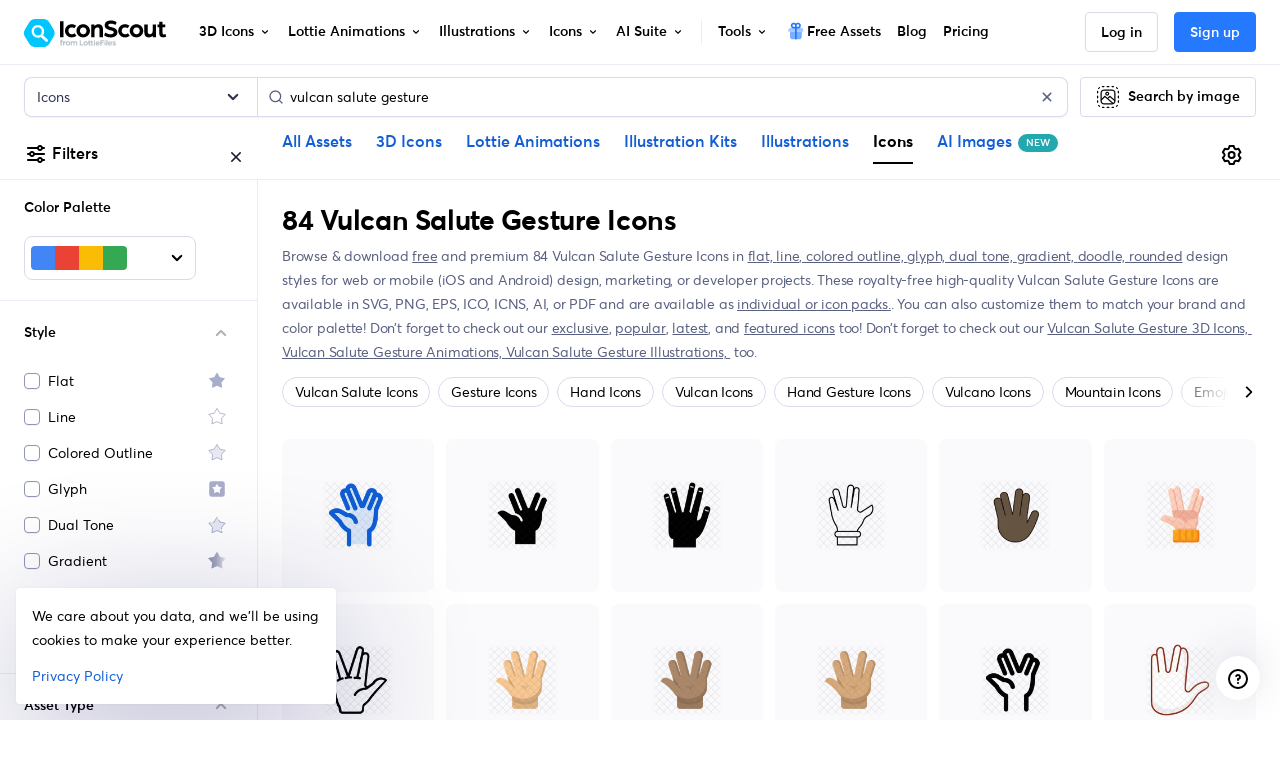

--- FILE ---
content_type: text/html; charset=utf-8
request_url: https://iconscout.com/icons/vulcan-salute-gesture
body_size: 106487
content:
<!doctype html> <html data-n-head-ssr lang="en" data-n-head="%7B%22lang%22:%7B%22ssr%22:%22en%22%7D%7D"> <head > <meta data-n-head="ssr" http-equiv="content-language" content="en-us"><meta data-n-head="ssr" data-hid="image" name="image" content="https://iconscout.com/og.png"><meta data-n-head="ssr" data-hid="robots" name="robots" content="index, follow, max-image-preview:large"><meta data-n-head="ssr" charset="utf-8"><meta data-n-head="ssr" http-equiv="X-UA-Compatible" content="IE=edge"><meta data-n-head="ssr" name="viewport" content="width=device-width, initial-scale=1.0, minimum-scale=1.0, user-scalable=no"><meta data-n-head="ssr" name="HandheldFriendly" content="true"><meta data-n-head="ssr" property="google-site-verification" content="Hm9l2diqlNOVPzUrnDf8cu4mQW5wpRFhq5A6SdLd3JM"><meta data-n-head="ssr" property="msvalidate.01" content="3004ED4CBA2F1DE29DCF735EDE26CC74"><meta data-n-head="ssr" property="p:domain_verify" content="8a3dcb10d9bd629405ed30c2b0a8d86c"><meta data-n-head="ssr" property="yandex-verification" content="50e34b3e220535c2"><meta data-n-head="ssr" property="baidu-site-verification" content="CMwDxtbjqF"><meta data-n-head="ssr" property="fb:page_id" content="508565185968336"><meta data-n-head="ssr" property="fb:pages" content="508565185968336"><meta data-n-head="ssr" property="fb:admins" content="100004984238809,100002408586355"><meta data-n-head="ssr" property="fb:app_id" content="849252695179784"><meta data-n-head="ssr" data-hid="og:locale" property="og:locale" content="en_US"><meta data-n-head="ssr" property="og:site_name" content="IconScout"><meta data-n-head="ssr" name="twitter:site" content="@iconscout"><meta data-n-head="ssr" name="twitter:card" content="summary_large_image"><meta data-n-head="ssr" name="msapplication-TileColor" content="#577ee8"><meta data-n-head="ssr" name="msapplication-TileImage" content="/ms-icon-144x144.png"><meta data-n-head="ssr" name="theme-color" content="#577ee8"><meta data-n-head="ssr" property="og:logo" content="/apple-icon-60x60.png" size="60x60"><meta data-n-head="ssr" property="og:logo" content="/ms-icon-150x150.png" size="150x150"><meta data-n-head="ssr" property="og:logo" content="/apple-icon-180x180.png" size="180x180"><meta data-n-head="ssr" property="og:logo" content="/ms-icon-310x310.png" size="310x310"><meta data-n-head="ssr" data-hid="og:image" property="og:image" content="https://iconscout.com/og.png"><meta data-n-head="ssr" data-hid="twitter:image" name="twitter:image" content="https://iconscout.com/og.png"><meta data-n-head="ssr" data-hid="referrer" name="referrer" content="strict-origin-when-cross-origin"><meta data-n-head="ssr" data-hid="og:url" property="og:url" content="https://iconscout.com/icons/vulcan-salute-gesture"><meta data-n-head="ssr" data-hid="og:type" property="og:type" content="website"><meta data-n-head="ssr" data-hid="description" name="description" content="Free Download 84 Vulcan Salute Gesture Icons for commercial and personal use in Canva, Figma, Adobe XD, After Effects, Sketch &amp; more. Available in line, flat, gradient, isometric, glyph, sticker &amp; more design styles."><meta data-n-head="ssr" data-hid="og:title" property="og:title" content="Vulcan Salute Gesture Icons - Free Download in SVG, PNG"><meta data-n-head="ssr" data-hid="og:description" property="og:description" content="Free Download 84 Vulcan Salute Gesture Icons for commercial and personal use in Canva, Figma, Adobe XD, After Effects, Sketch &amp; more. Available in line, flat, gradient, isometric, glyph, sticker &amp; more design styles."><meta data-n-head="ssr" data-hid="twitter:title" name="twitter:title" content="Vulcan Salute Gesture Icons - Free Download in SVG, PNG"><meta data-n-head="ssr" data-hid="twitter:description" name="twitter:description" content="Free Download 84 Vulcan Salute Gesture Icons for commercial and personal use in Canva, Figma, Adobe XD, After Effects, Sketch &amp; more. Available in line, flat, gradient, isometric, glyph, sticker &amp; more design styles."><meta data-n-head="ssr" name="og:locale" content="en_US"><title>Vulcan Salute Gesture Icons - Free Download in SVG, PNG</title><link data-n-head="ssr" rel="shortcut icon" href="/favicon.ico" type="image/x-icon"><link data-n-head="ssr" rel="icon" href="/favicon.ico" type="image/x-icon"><link data-n-head="ssr" rel="apple-touch-icon" sizes="57x57" href="/apple-icon-57x57.png"><link data-n-head="ssr" rel="apple-touch-icon" sizes="60x60" href="/apple-icon-60x60.png"><link data-n-head="ssr" rel="apple-touch-icon" sizes="72x72" href="/apple-icon-72x72.png"><link data-n-head="ssr" rel="apple-touch-icon" sizes="76x76" href="/apple-icon-76x76.png"><link data-n-head="ssr" rel="apple-touch-icon" sizes="114x114" href="/apple-icon-114x114.png"><link data-n-head="ssr" rel="apple-touch-icon" sizes="120x120" href="/apple-icon-120x120.png"><link data-n-head="ssr" rel="apple-touch-icon" sizes="144x144" href="/apple-icon-144x144.png"><link data-n-head="ssr" rel="apple-touch-icon" sizes="152x152" href="/apple-icon-152x152.png"><link data-n-head="ssr" rel="apple-touch-icon" sizes="180x180" href="/apple-icon-180x180.png"><link data-n-head="ssr" rel="icon" type="image/png" sizes="192x192" href="/android-icon-192x192.png"><link data-n-head="ssr" rel="icon" type="image/png" sizes="32x32" href="/favicon-32x32.png"><link data-n-head="ssr" rel="icon" type="image/png" sizes="96x96" href="/favicon-96x96.png"><link data-n-head="ssr" rel="icon" type="image/png" sizes="16x16" href="/favicon-16x16.png"><link data-n-head="ssr" rel="manifest" href="/manifest.json"><link data-n-head="ssr" rel="search" type="application/opensearchdescription+xml" href="https://iconscout.com/opensearch.xml" title="IconScout Search"><link data-n-head="ssr" rel="alternate" type="text/plain" href="/llms.txt" title="LLM Information"><link data-n-head="ssr" data-hid="canonical" rel="canonical" href="https://iconscout.com/icons/vulcan-salute-gesture"><link data-n-head="ssr" data-hid="en" rel="alternate" hreflang="en" href="https://iconscout.com/icons/vulcan-salute-gesture"><link data-n-head="ssr" data-hid="es" rel="alternate" hreflang="es" href="https://iconscout.com/es/icons/gesto-de-saludo-vulcano"><link data-n-head="ssr" data-hid="pt" rel="alternate" hreflang="pt" href="https://iconscout.com/pt/icons/gesto-de-saudacao-ao-vulcao"><link data-n-head="ssr" data-hid="fr" rel="alternate" hreflang="fr" href="https://iconscout.com/fr/icons/geste-salut-vulcain"><link data-n-head="ssr" data-hid="de" rel="alternate" hreflang="de" href="https://iconscout.com/de/icons/vulkan-gruss-geste"><link data-n-head="ssr" data-hid="ja" rel="alternate" hreflang="ja" href="https://iconscout.com/jp/icons/vulcan-salute-gesture"><link data-n-head="ssr" data-hid="ko" rel="alternate" hreflang="ko" href="https://iconscout.com/kr/icons/vulcan-salute-gesture"><link data-n-head="ssr" data-hid="x-default" rel="alternate" hreflang="x-default" href="https://iconscout.com/icons/vulcan-salute-gesture"><script data-n-head="ssr" type="application/ld+json">{"@context":"https://schema.org","@type":"Organization","name":"IconScout","description":"IconScout is a Design Resources Marketplace. IconScout is powered by community of passionate designers to get high quality Icons, Illustrations, 3D Icons &amp; Lottie Animations. We provide simplest way to sell, share &amp; exchange design assets to worldwide audience.","url":"https://iconscout.com","logo":"https://iconscout.com/iconscout_logo-1024x1024.png","sameAs":["https://www.facebook.com/iconscout","https://twitter.com/iconscout","https://www.instagram.com/iconscout","https://www.pinterest.com/iconscout","https://www.youtube.com/channel/UCBnfNH7FJDC_q-BpomtfpUw","https://dribbble.com/iconscout","https://medium.com/iconscout","https://in.linkedin.com/company/iconscout"]}</script><script data-n-head="ssr" type="application/ld+json">{"@context":"https://schema.org","@type":"WebSite","name":"IconScout","url":"https://iconscout.com","potentialAction":{"@type":"SearchAction","target":{"@type":"EntryPoint","urlTemplate":"https://iconscout.com/all-assets/{search_term_string}"},"query-input":"required name=search_term_string"}}</script><script data-n-head="ssr" type="application/ld+json">{"@context":"https://schema.org","@type":"CollectionPage","name":"Vulcan Salute Gesture Icons - Free Download in SVG, PNG","description":"Free Download 84 Vulcan Salute Gesture Icons for commercial and personal use in Canva, Figma, Adobe XD, After Effects, Sketch &amp; more. Available in line, flat, gradient, isometric, glyph, sticker &amp; more design styles.","significantLink":"https://iconscout.com/top-icons","relatedLink":"https://iconscout.com/new-icons","specialty":"Icons for UI UX Design","acquireLicensePage":"https://iconscout.com/pricing","breadcrumb":[{"@type":"BreadcrumbList","itemListElement":[{"@type":"ListItem","position":1,"item":{"@id":"https://iconscout.com/","name":"Home"}},{"@type":"ListItem","position":2,"item":{"@id":"https://iconscout.com/icons","name":"Icons"}},{"@type":"ListItem","position":3,"item":{"@id":"https://iconscout.com/icons/vulcan-salute-gesture","name":"Vulcan Salute Gesture Icons"}}]}],"mainContentOfPage":[{"@type":"WebPageElement","hasPart":[{"@context":"https://schema.org","@type":"ImageObject","contentUrl":"https://cdn.iconscout.com/icon/premium/png-256-thumb/vulcan-salute-hand-gesture-icon-svg-download-png-4927805.png","license":"https://iconscout.com/licenses#iconscout","acquireLicensePage":"https://iconscout.com/icon/vulcan-salute-hand-gesture-icon_4927805","creditText":"Vulcan Salute Hand Gesture Icon by Ayub Irawan","creator":{"@type":"Person","name":"Ayub Irawan"},"copyrightNotice":"Copyright © 2026 Ayub Irawan"},{"@context":"https://schema.org","@type":"ImageObject","contentUrl":"https://cdn.iconscout.com/icon/premium/png-256-thumb/vulcan-salute-hand-gesture-icon-svg-download-png-4810826.png","license":"https://iconscout.com/licenses#iconscout","acquireLicensePage":"https://iconscout.com/icon/vulcan-salute-hand-gesture-icon_4810826","creditText":"Vulcan Salute Hand Gesture Icon by Ayub Irawan","creator":{"@type":"Person","name":"Ayub Irawan"},"copyrightNotice":"Copyright © 2026 Ayub Irawan"},{"@context":"https://schema.org","@type":"ImageObject","contentUrl":"https://cdn.iconscout.com/icon/premium/png-256-thumb/vulcan-salute-icon-svg-download-png-7657904.png","license":"https://iconscout.com/licenses#iconscout","acquireLicensePage":"https://iconscout.com/icon/vulcan-salute-icon_7657904","creditText":"Vulcan Salute Icon by Studio GLD","creator":{"@type":"Person","name":"Studio GLD"},"copyrightNotice":"Copyright © 2026 Studio GLD"},{"@context":"https://schema.org","@type":"ImageObject","contentUrl":"https://cdn.iconscout.com/icon/premium/png-256-thumb/vulcan-salute-icon-svg-download-png-12791581.png","license":"https://iconscout.com/licenses#iconscout","acquireLicensePage":"https://iconscout.com/icon/vulcan-salute-icon_12791581","creditText":"Vulcan Salute Icon by Chessy K","creator":{"@type":"Person","name":"Chessy K"},"copyrightNotice":"Copyright © 2026 Chessy K"},{"@context":"https://schema.org","@type":"ImageObject","contentUrl":"https://cdn.iconscout.com/icon/premium/png-256-thumb/vulcan-salute-icon-svg-download-png-3601503.png","license":"https://iconscout.com/licenses#iconscout","acquireLicensePage":"https://iconscout.com/icon/vulcan-salute-icon_3601503","creditText":"Vulcan salute Icon by IMG visuals icons","creator":{"@type":"Person","name":"IMG visuals icons"},"copyrightNotice":"Copyright © 2026 IMG visuals icons"},{"@context":"https://schema.org","@type":"ImageObject","contentUrl":"https://cdn.iconscout.com/icon/premium/png-256-thumb/vulcan-salute-icon-svg-download-png-4120393.png","license":"https://iconscout.com/licenses#iconscout","acquireLicensePage":"https://iconscout.com/icon/vulcan-salute-icon_4120393","creditText":"Vulcan Salute Icon by Flat-icons.com","creator":{"@type":"Person","name":"Flat-icons.com"},"copyrightNotice":"Copyright © 2026 Flat-icons.com"},{"@context":"https://schema.org","@type":"ImageObject","contentUrl":"https://cdn.iconscout.com/icon/premium/png-256-thumb/vulcan-salute-icon-svg-download-png-2786338.png","license":"https://iconscout.com/licenses#iconscout","acquireLicensePage":"https://iconscout.com/icon/vulcan-salute-icon_2786338","creditText":"Vulcan Salute Icon by Hugo alberto Gongora","creator":{"@type":"Person","name":"Hugo alberto Gongora"},"copyrightNotice":"Copyright © 2026 Hugo alberto Gongora"},{"@context":"https://schema.org","@type":"ImageObject","contentUrl":"https://cdn.iconscout.com/icon/premium/png-256-thumb/vulcan-salute-icon-svg-download-png-1188972.png","license":"https://iconscout.com/licenses#iconscout","acquireLicensePage":"https://iconscout.com/icon/vulcan-salute-icon_1188972","creditText":"Vulcan salute Icon by Flaticons","creator":{"@type":"Person","name":"Flaticons"},"copyrightNotice":"Copyright © 2026 Flaticons"},{"@context":"https://schema.org","@type":"ImageObject","contentUrl":"https://cdn.iconscout.com/icon/premium/png-256-thumb/vulcan-salute-icon-svg-download-png-1188970.png","license":"https://iconscout.com/licenses#iconscout","acquireLicensePage":"https://iconscout.com/icon/vulcan-salute-icon_1188970","creditText":"Vulcan salute Icon by Flaticons","creator":{"@type":"Person","name":"Flaticons"},"copyrightNotice":"Copyright © 2026 Flaticons"},{"@context":"https://schema.org","@type":"ImageObject","contentUrl":"https://cdn.iconscout.com/icon/premium/png-256-thumb/vulcan-salute-icon-svg-download-png-1188971.png","license":"https://iconscout.com/licenses#iconscout","acquireLicensePage":"https://iconscout.com/icon/vulcan-salute-icon_1188971","creditText":"Vulcan salute Icon by Flaticons","creator":{"@type":"Person","name":"Flaticons"},"copyrightNotice":"Copyright © 2026 Flaticons"}]}]}</script><script data-n-head="ssr" type="application/ld+json">{"@context":"https://schema.org","@type":"ImageObject","contentUrl":"https://cdn.iconscout.com/icon/premium/png-256-thumb/vulcan-salute-hand-gesture-icon-svg-download-png-4927805.png","license":"https://iconscout.com/licenses#iconscout","acquireLicensePage":"https://iconscout.com/icon/vulcan-salute-hand-gesture-icon_4927805","creditText":"Vulcan Salute Hand Gesture  Icon | Dual Tone Icon Icon by Ayub Irawan","creator":{"@type":"Person","name":"Ayub Irawan"},"copyrightNotice":"Copyright © 2026 Ayub Irawan"}</script><script data-n-head="ssr" type="application/ld+json">{"@context":"https://schema.org","@type":"ImageObject","contentUrl":"https://cdn.iconscout.com/icon/premium/png-256-thumb/vulcan-salute-hand-gesture-icon-svg-download-png-4810826.png","license":"https://iconscout.com/licenses#iconscout","acquireLicensePage":"https://iconscout.com/icon/vulcan-salute-hand-gesture-icon_4810826","creditText":"Vulcan Salute Hand Gesture  Icon | Glyph Icon Icon by Ayub Irawan","creator":{"@type":"Person","name":"Ayub Irawan"},"copyrightNotice":"Copyright © 2026 Ayub Irawan"}</script><script data-n-head="ssr" type="application/ld+json">{"@context":"https://schema.org","@type":"ImageObject","contentUrl":"https://cdn.iconscout.com/icon/premium/png-256-thumb/vulcan-salute-icon-svg-download-png-7657904.png","license":"https://iconscout.com/licenses#iconscout","acquireLicensePage":"https://iconscout.com/icon/vulcan-salute-icon_7657904","creditText":"Vulcan Salute  Icon | Flat Icon Icon by Studio GLD","creator":{"@type":"Person","name":"Studio GLD"},"copyrightNotice":"Copyright © 2026 Studio GLD"}</script><script data-n-head="ssr" type="application/ld+json">{"@context":"https://schema.org","@type":"ImageObject","contentUrl":"https://cdn.iconscout.com/icon/premium/png-256-thumb/vulcan-salute-icon-svg-download-png-12791581.png","license":"https://iconscout.com/licenses#iconscout","acquireLicensePage":"https://iconscout.com/icon/vulcan-salute-icon_12791581","creditText":"Vulcan Salute  Icon | Line Icon Icon by Chessy K","creator":{"@type":"Person","name":"Chessy K"},"copyrightNotice":"Copyright © 2026 Chessy K"}</script><script data-n-head="ssr" type="application/ld+json">{"@context":"https://schema.org","@type":"ImageObject","contentUrl":"https://cdn.iconscout.com/icon/premium/png-256-thumb/vulcan-salute-icon-svg-download-png-3601503.png","license":"https://iconscout.com/licenses#iconscout","acquireLicensePage":"https://iconscout.com/icon/vulcan-salute-icon_3601503","creditText":"Vulcan salute  Icon | Colored Outline Icon Icon by IMG visuals icons","creator":{"@type":"Person","name":"IMG visuals icons"},"copyrightNotice":"Copyright © 2026 IMG visuals icons"}</script><script data-n-head="ssr" type="application/ld+json">{"@context":"https://schema.org","@type":"ImageObject","contentUrl":"https://cdn.iconscout.com/icon/premium/png-256-thumb/vulcan-salute-icon-svg-download-png-4120393.png","license":"https://iconscout.com/licenses#iconscout","acquireLicensePage":"https://iconscout.com/icon/vulcan-salute-icon_4120393","creditText":"Vulcan Salute  Icon | Flat Icon Icon by Flat-icons.com","creator":{"@type":"Person","name":"Flat-icons.com"},"copyrightNotice":"Copyright © 2026 Flat-icons.com"}</script><script data-n-head="ssr" type="application/ld+json">{"@context":"https://schema.org","@type":"ImageObject","contentUrl":"https://cdn.iconscout.com/icon/premium/png-256-thumb/vulcan-salute-icon-svg-download-png-2786338.png","license":"https://iconscout.com/licenses#iconscout","acquireLicensePage":"https://iconscout.com/icon/vulcan-salute-icon_2786338","creditText":"Vulcan Salute  Icon | Line Icon Icon by Hugo alberto Gongora","creator":{"@type":"Person","name":"Hugo alberto Gongora"},"copyrightNotice":"Copyright © 2026 Hugo alberto Gongora"}</script><script data-n-head="ssr" type="application/ld+json">{"@context":"https://schema.org","@type":"ImageObject","contentUrl":"https://cdn.iconscout.com/icon/premium/png-256-thumb/vulcan-salute-icon-svg-download-png-1188972.png","license":"https://iconscout.com/licenses#iconscout","acquireLicensePage":"https://iconscout.com/icon/vulcan-salute-icon_1188972","creditText":"Vulcan salute  Icon | Flat Icon Icon by Flaticons","creator":{"@type":"Person","name":"Flaticons"},"copyrightNotice":"Copyright © 2026 Flaticons"}</script><script data-n-head="ssr" type="application/ld+json">{"@context":"https://schema.org","@type":"ImageObject","contentUrl":"https://cdn.iconscout.com/icon/premium/png-256-thumb/vulcan-salute-icon-svg-download-png-1188970.png","license":"https://iconscout.com/licenses#iconscout","acquireLicensePage":"https://iconscout.com/icon/vulcan-salute-icon_1188970","creditText":"Vulcan salute  Icon | Flat Icon Icon by Flaticons","creator":{"@type":"Person","name":"Flaticons"},"copyrightNotice":"Copyright © 2026 Flaticons"}</script><script data-n-head="ssr" type="application/ld+json">{"@context":"https://schema.org","@type":"ImageObject","contentUrl":"https://cdn.iconscout.com/icon/premium/png-256-thumb/vulcan-salute-icon-svg-download-png-1188971.png","license":"https://iconscout.com/licenses#iconscout","acquireLicensePage":"https://iconscout.com/icon/vulcan-salute-icon_1188971","creditText":"Vulcan salute  Icon | Flat Icon Icon by Flaticons","creator":{"@type":"Person","name":"Flaticons"},"copyrightNotice":"Copyright © 2026 Flaticons"}</script><script data-n-head="ssr" type="application/ld+json">{"@context":"https://schema.org","@type":"ImageObject","contentUrl":"https://cdn.iconscout.com/icon/premium/png-256-thumb/vulcan-salute-icon-svg-download-png-4785312.png","license":"https://iconscout.com/licenses#iconscout","acquireLicensePage":"https://iconscout.com/icon/vulcan-salute-icon_4785312","creditText":"Vulcan Salute  Icon | Line Icon Icon by Ayub Irawan","creator":{"@type":"Person","name":"Ayub Irawan"},"copyrightNotice":"Copyright © 2026 Ayub Irawan"}</script><script data-n-head="ssr" type="application/ld+json">{"@context":"https://schema.org","@type":"ImageObject","contentUrl":"https://cdn.iconscout.com/icon/premium/png-256-thumb/vulcan-salute-icon-svg-download-png-1111510.png","license":"https://iconscout.com/licenses#iconscout","acquireLicensePage":"https://iconscout.com/icon/vulcan-salute-icon_1111510","creditText":"Vulcan Salute  Icon | Colored Outline Icon Icon by Vectors Market","creator":{"@type":"Person","name":"Vectors Market"},"copyrightNotice":"Copyright © 2026 Vectors Market"}</script><script data-n-head="ssr" type="application/ld+json">{"@context":"https://schema.org","@type":"ImageObject","contentUrl":"https://cdn.iconscout.com/icon/premium/png-256-thumb/vulcan-salute-icon-svg-download-png-6058603.png","license":"https://iconscout.com/licenses#iconscout","acquireLicensePage":"https://iconscout.com/icon/vulcan-salute-icon_6058603","creditText":"Vulcan Salute  Icon | Gradient Icon Icon by Ayub Irawan","creator":{"@type":"Person","name":"Ayub Irawan"},"copyrightNotice":"Copyright © 2026 Ayub Irawan"}</script><script data-n-head="ssr" type="application/ld+json">{"@context":"https://schema.org","@type":"ImageObject","contentUrl":"https://cdn.iconscout.com/icon/premium/png-256-thumb/vulcan-salute-icon-svg-download-png-6058555.png","license":"https://iconscout.com/licenses#iconscout","acquireLicensePage":"https://iconscout.com/icon/vulcan-salute-icon_6058555","creditText":"Vulcan Salute  Icon | Gradient Icon Icon by Ayub Irawan","creator":{"@type":"Person","name":"Ayub Irawan"},"copyrightNotice":"Copyright © 2026 Ayub Irawan"}</script><script data-n-head="ssr" type="application/ld+json">{"@context":"https://schema.org","@type":"ImageObject","contentUrl":"https://cdn.iconscout.com/icon/premium/png-256-thumb/vulcan-salute-icon-svg-download-png-12791531.png","license":"https://iconscout.com/licenses#iconscout","acquireLicensePage":"https://iconscout.com/icon/vulcan-salute-icon_12791531","creditText":"Vulcan Salute  Icon | Dual Tone Icon Icon by Chessy K","creator":{"@type":"Person","name":"Chessy K"},"copyrightNotice":"Copyright © 2026 Chessy K"}</script><script data-n-head="ssr" type="application/ld+json">{"@context":"https://schema.org","@type":"ImageObject","contentUrl":"https://cdn.iconscout.com/icon/premium/png-256-thumb/vulcan-salute-icon-svg-download-png-13374767.png","license":"https://iconscout.com/licenses#iconscout","acquireLicensePage":"https://iconscout.com/icon/vulcan-salute-icon_13374767","creditText":"Vulcan Salute  Icon | Dual Tone Icon Icon by Nadya Bilqis","creator":{"@type":"Person","name":"Nadya Bilqis"},"copyrightNotice":"Copyright © 2026 Nadya Bilqis"}</script><script data-n-head="ssr" type="application/ld+json">{"@context":"https://schema.org","@type":"ImageObject","contentUrl":"https://cdn.iconscout.com/icon/premium/png-256-thumb/vulcan-salute-icon-svg-download-png-13374717.png","license":"https://iconscout.com/licenses#iconscout","acquireLicensePage":"https://iconscout.com/icon/vulcan-salute-icon_13374717","creditText":"Vulcan Salute  Icon | Line Icon Icon by Nadya Bilqis","creator":{"@type":"Person","name":"Nadya Bilqis"},"copyrightNotice":"Copyright © 2026 Nadya Bilqis"}</script><script data-n-head="ssr" type="application/ld+json">{"@context":"https://schema.org","@type":"ImageObject","contentUrl":"https://cdn.iconscout.com/icon/premium/png-256-thumb/vulcan-salute-icon-svg-download-png-12783442.png","license":"https://iconscout.com/licenses#iconscout","acquireLicensePage":"https://iconscout.com/icon/vulcan-salute-icon_12783442","creditText":"Vulcan Salute  Icon | Dual Tone Icon Icon by Blood Line","creator":{"@type":"Person","name":"Blood Line"},"copyrightNotice":"Copyright © 2026 Blood Line"}</script><script data-n-head="ssr" type="application/ld+json">{"@context":"https://schema.org","@type":"ImageObject","contentUrl":"https://cdn.iconscout.com/icon/premium/png-256-thumb/vulcan-salute-icon-svg-download-png-12782967.png","license":"https://iconscout.com/licenses#iconscout","acquireLicensePage":"https://iconscout.com/icon/vulcan-salute-icon_12782967","creditText":"Vulcan Salute  Icon | Dual Tone Icon Icon by Bloodline Mitha","creator":{"@type":"Person","name":"Bloodline Mitha"},"copyrightNotice":"Copyright © 2026 Bloodline Mitha"}</script><script data-n-head="ssr" type="application/ld+json">{"@context":"https://schema.org","@type":"ImageObject","contentUrl":"https://cdn.iconscout.com/icon/premium/png-256-thumb/vulcan-salute-icon-svg-download-png-12783017.png","license":"https://iconscout.com/licenses#iconscout","acquireLicensePage":"https://iconscout.com/icon/vulcan-salute-icon_12783017","creditText":"Vulcan Salute  Icon | Line Icon Icon by Bloodline Mitha","creator":{"@type":"Person","name":"Bloodline Mitha"},"copyrightNotice":"Copyright © 2026 Bloodline Mitha"}</script><script data-n-head="ssr" type="application/ld+json">{"@context":"https://schema.org","@type":"ImageObject","contentUrl":"https://cdn.iconscout.com/icon/premium/png-256-thumb/vulcan-salute-icon-svg-download-png-9064362.png","license":"https://iconscout.com/licenses#iconscout","acquireLicensePage":"https://iconscout.com/icon/vulcan-salute-icon_9064362","creditText":"Vulcan salute  Icon | Line Icon Icon by Haca Studio","creator":{"@type":"Person","name":"Haca Studio"},"copyrightNotice":"Copyright © 2026 Haca Studio"}</script><script data-n-head="ssr" type="application/ld+json">{"@context":"https://schema.org","@type":"ImageObject","contentUrl":"https://cdn.iconscout.com/icon/premium/png-256-thumb/vulcan-salute-icon-svg-download-png-12783492.png","license":"https://iconscout.com/licenses#iconscout","acquireLicensePage":"https://iconscout.com/icon/vulcan-salute-icon_12783492","creditText":"Vulcan Salute  Icon | Line Icon Icon by Blood Line","creator":{"@type":"Person","name":"Blood Line"},"copyrightNotice":"Copyright © 2026 Blood Line"}</script><script data-n-head="ssr" type="application/ld+json">{"@context":"https://schema.org","@type":"ImageObject","contentUrl":"https://cdn.iconscout.com/icon/premium/png-256-thumb/vulcan-salute-icon-svg-download-png-3601524.png","license":"https://iconscout.com/licenses#iconscout","acquireLicensePage":"https://iconscout.com/icon/vulcan-salute-icon_3601524","creditText":"Vulcan salute  Icon | Colored Outline Icon Icon by IMG visuals icons","creator":{"@type":"Person","name":"IMG visuals icons"},"copyrightNotice":"Copyright © 2026 IMG visuals icons"}</script><script data-n-head="ssr" type="application/ld+json">{"@context":"https://schema.org","@type":"ImageObject","contentUrl":"https://cdn.iconscout.com/icon/premium/png-256-thumb/vulcan-salute-icon-svg-download-png-7877774.png","license":"https://iconscout.com/licenses#iconscout","acquireLicensePage":"https://iconscout.com/icon/vulcan-salute-icon_7877774","creditText":"Vulcan Salute  Icon | Line Icon Icon by Icon Ade","creator":{"@type":"Person","name":"Icon Ade"},"copyrightNotice":"Copyright © 2026 Icon Ade"}</script><script data-n-head="ssr" type="application/ld+json">{"@context":"https://schema.org","@type":"ImageObject","contentUrl":"https://cdn.iconscout.com/icon/premium/png-256-thumb/vulcan-salute-icon-svg-download-png-11129470.png","license":"https://iconscout.com/licenses#iconscout","acquireLicensePage":"https://iconscout.com/icon/vulcan-salute-icon_11129470","creditText":"Vulcan salute  Icon | Flat Icon Icon by Vector Quipo","creator":{"@type":"Person","name":"Vector Quipo"},"copyrightNotice":"Copyright © 2026 Vector Quipo"}</script><script data-n-head="ssr" type="application/ld+json">{"@context":"https://schema.org","@type":"ImageObject","contentUrl":"https://cdn.iconscout.com/icon/premium/png-256-thumb/live-long-and-prosper-icon-svg-download-png-9798881.png","license":"https://iconscout.com/licenses#iconscout","acquireLicensePage":"https://iconscout.com/icon/live-long-and-prosper-icon_9798881","creditText":"Live long and prosper  Icon | Line Icon Icon by Side Project","creator":{"@type":"Person","name":"Side Project"},"copyrightNotice":"Copyright © 2026 Side Project"}</script><script data-n-head="ssr" type="application/ld+json">{"@context":"https://schema.org","@type":"ImageObject","contentUrl":"https://cdn.iconscout.com/icon/free/png-256/free-vulcan-icon-svg-download-png-12397666.png","license":"https://opensource.org/licenses/MIT","acquireLicensePage":"https://iconscout.com/free-icon/free-vulcan-icon_12397666","creditText":"Free Vulcan  Icon | Flat Icon Icon by Fluent Emoji &lt;&gt; Microsoft","creator":{"@type":"Person","name":"Fluent Emoji &lt;&gt; Microsoft"},"copyrightNotice":"Copyright © 2026 Fluent Emoji &lt;&gt; Microsoft"}</script><script data-n-head="ssr" type="application/ld+json">{"@context":"https://schema.org","@type":"ImageObject","contentUrl":"https://cdn.iconscout.com/icon/free/png-256/free-vulcan-icon-svg-download-png-12398266.png","license":"https://opensource.org/licenses/MIT","acquireLicensePage":"https://iconscout.com/free-icon/free-vulcan-icon_12398266","creditText":"Free Vulcan  Icon | Flat Icon Icon by Fluent Emoji &lt;&gt; Microsoft","creator":{"@type":"Person","name":"Fluent Emoji &lt;&gt; Microsoft"},"copyrightNotice":"Copyright © 2026 Fluent Emoji &lt;&gt; Microsoft"}</script><script data-n-head="ssr" type="application/ld+json">{"@context":"https://schema.org","@type":"ImageObject","contentUrl":"https://cdn.iconscout.com/icon/free/png-256/free-vulcan-icon-svg-download-png-12398566.png","license":"https://opensource.org/licenses/MIT","acquireLicensePage":"https://iconscout.com/free-icon/free-vulcan-icon_12398566","creditText":"Free Vulcan  Icon | Line Icon Icon by Fluent Emoji &lt;&gt; Microsoft","creator":{"@type":"Person","name":"Fluent Emoji &lt;&gt; Microsoft"},"copyrightNotice":"Copyright © 2026 Fluent Emoji &lt;&gt; Microsoft"}</script><script data-n-head="ssr" type="application/ld+json">{"@context":"https://schema.org","@type":"ImageObject","contentUrl":"https://cdn.iconscout.com/icon/free/png-256/free-vulcan-icon-svg-download-png-12398416.png","license":"https://opensource.org/licenses/MIT","acquireLicensePage":"https://iconscout.com/free-icon/free-vulcan-icon_12398416","creditText":"Free Vulcan  Icon | Flat Icon Icon by Fluent Emoji &lt;&gt; Microsoft","creator":{"@type":"Person","name":"Fluent Emoji &lt;&gt; Microsoft"},"copyrightNotice":"Copyright © 2026 Fluent Emoji &lt;&gt; Microsoft"}</script><script data-n-head="ssr" type="application/ld+json">{"@context":"https://schema.org","@type":"ImageObject","contentUrl":"https://cdn.iconscout.com/icon/free/png-256/free-vulcan-icon-svg-download-png-12398116.png","license":"https://opensource.org/licenses/MIT","acquireLicensePage":"https://iconscout.com/free-icon/free-vulcan-icon_12398116","creditText":"Free Vulcan  Icon | Flat Icon Icon by Fluent Emoji &lt;&gt; Microsoft","creator":{"@type":"Person","name":"Fluent Emoji &lt;&gt; Microsoft"},"copyrightNotice":"Copyright © 2026 Fluent Emoji &lt;&gt; Microsoft"}</script><script data-n-head="ssr" type="application/ld+json">{"@context":"https://schema.org","@type":"ImageObject","contentUrl":"https://cdn.iconscout.com/icon/free/png-256/free-vulcan-icon-svg-download-png-12397966.png","license":"https://opensource.org/licenses/MIT","acquireLicensePage":"https://iconscout.com/free-icon/free-vulcan-icon_12397966","creditText":"Free Vulcan  Icon | Flat Icon Icon by Fluent Emoji &lt;&gt; Microsoft","creator":{"@type":"Person","name":"Fluent Emoji &lt;&gt; Microsoft"},"copyrightNotice":"Copyright © 2026 Fluent Emoji &lt;&gt; Microsoft"}</script><script data-n-head="ssr" type="application/ld+json">{"@context":"https://schema.org","@type":"ImageObject","contentUrl":"https://cdn.iconscout.com/icon/premium/png-256-thumb/vulcan-icon-svg-download-png-7034797.png","license":"https://iconscout.com/licenses#iconscout","acquireLicensePage":"https://iconscout.com/icon/vulcan-icon_7034797","creditText":"Vulcan  Icon | Flat Icon Icon by Ajab Khan","creator":{"@type":"Person","name":"Ajab Khan"},"copyrightNotice":"Copyright © 2026 Ajab Khan"}</script><script data-n-head="ssr" type="application/ld+json">{"@context":"https://schema.org","@type":"ImageObject","contentUrl":"https://cdn.iconscout.com/icon/premium/png-256-thumb/vulcan-icon-svg-download-png-7034848.png","license":"https://iconscout.com/licenses#iconscout","acquireLicensePage":"https://iconscout.com/icon/vulcan-icon_7034848","creditText":"Vulcan  Icon | Flat Icon Icon by Ajab Khan","creator":{"@type":"Person","name":"Ajab Khan"},"copyrightNotice":"Copyright © 2026 Ajab Khan"}</script><script data-n-head="ssr" type="application/ld+json">{"@context":"https://schema.org","@type":"ImageObject","contentUrl":"https://cdn.iconscout.com/icon/premium/png-256-thumb/vulcan-icon-svg-download-png-7034897.png","license":"https://iconscout.com/licenses#iconscout","acquireLicensePage":"https://iconscout.com/icon/vulcan-icon_7034897","creditText":"Vulcan  Icon | Gradient Icon Icon by Ajab Khan","creator":{"@type":"Person","name":"Ajab Khan"},"copyrightNotice":"Copyright © 2026 Ajab Khan"}</script><script data-n-head="ssr" type="application/ld+json">{"@context":"https://schema.org","@type":"ImageObject","contentUrl":"https://cdn.iconscout.com/icon/premium/png-256-thumb/vulcan-icon-svg-download-png-7034747.png","license":"https://iconscout.com/licenses#iconscout","acquireLicensePage":"https://iconscout.com/icon/vulcan-icon_7034747","creditText":"Vulcan  Icon | Colored Outline Icon Icon by Ajab Khan","creator":{"@type":"Person","name":"Ajab Khan"},"copyrightNotice":"Copyright © 2026 Ajab Khan"}</script><script data-n-head="ssr" type="application/ld+json">{"@context":"https://schema.org","@type":"ImageObject","contentUrl":"https://cdn.iconscout.com/icon/premium/png-256-thumb/vulcan-icon-svg-download-png-7034697.png","license":"https://iconscout.com/licenses#iconscout","acquireLicensePage":"https://iconscout.com/icon/vulcan-icon_7034697","creditText":"Vulcan  Icon | Line Icon Icon by Ajab Khan","creator":{"@type":"Person","name":"Ajab Khan"},"copyrightNotice":"Copyright © 2026 Ajab Khan"}</script><script data-n-head="ssr" type="application/ld+json">{"@context":"https://schema.org","@type":"ImageObject","contentUrl":"https://cdn.iconscout.com/icon/premium/png-256-thumb/vulcan-salute-icon-svg-download-png-9287535.png","license":"https://iconscout.com/licenses#iconscout","acquireLicensePage":"https://iconscout.com/icon/vulcan-salute-icon_9287535","creditText":"Vulcan Salute  Icon | Flat Icon Icon by Prosymbols","creator":{"@type":"Person","name":"Prosymbols"},"copyrightNotice":"Copyright © 2026 Prosymbols"}</script><script data-n-head="ssr" type="application/ld+json">{"@context":"https://schema.org","@type":"ImageObject","contentUrl":"https://cdn.iconscout.com/icon/premium/png-256-thumb/vulcan-salute-icon-svg-download-png-2662310.png","license":"https://iconscout.com/licenses#iconscout","acquireLicensePage":"https://iconscout.com/icon/vulcan-salute-icon_2662310","creditText":"Vulcan Salute  Icon | Line Icon Icon by iconperk.com","creator":{"@type":"Person","name":"iconperk.com"},"copyrightNotice":"Copyright © 2026 iconperk.com"}</script><script data-n-head="ssr" type="application/ld+json">{"@context":"https://schema.org","@type":"ImageObject","contentUrl":"https://cdn.iconscout.com/icon/free/png-256/free-vulcan-icon-svg-download-png-12401116.png","license":"https://opensource.org/licenses/MIT","acquireLicensePage":"https://iconscout.com/free-icon/free-vulcan-icon_12401116","creditText":"Free Vulcan  Icon | Flat Icon Icon by Fluent Emoji &lt;&gt; Microsoft","creator":{"@type":"Person","name":"Fluent Emoji &lt;&gt; Microsoft"},"copyrightNotice":"Copyright © 2026 Fluent Emoji &lt;&gt; Microsoft"}</script><script data-n-head="ssr" type="application/ld+json">{"@context":"https://schema.org","@type":"ImageObject","contentUrl":"https://cdn.iconscout.com/icon/free/png-256/free-vulcan-icon-svg-download-png-12400966.png","license":"https://iconscout.com/licenses#iconscout","acquireLicensePage":"https://iconscout.com/free-icon/free-vulcan-icon_12400966","creditText":"Free Vulcan  Icon | Flat Icon Icon by Fluent Emoji &lt;&gt; Microsoft","creator":{"@type":"Person","name":"Fluent Emoji &lt;&gt; Microsoft"},"copyrightNotice":"Copyright © 2026 Fluent Emoji &lt;&gt; Microsoft"}</script><script data-n-head="ssr" type="application/ld+json">{"@context":"https://schema.org","@type":"ImageObject","contentUrl":"https://cdn.iconscout.com/icon/free/png-256/free-vulcan-icon-svg-download-png-12400816.png","license":"https://opensource.org/licenses/MIT","acquireLicensePage":"https://iconscout.com/free-icon/free-vulcan-icon_12400816","creditText":"Free Vulcan  Icon | Flat Icon Icon by Fluent Emoji &lt;&gt; Microsoft","creator":{"@type":"Person","name":"Fluent Emoji &lt;&gt; Microsoft"},"copyrightNotice":"Copyright © 2026 Fluent Emoji &lt;&gt; Microsoft"}</script><script data-n-head="ssr" type="application/ld+json">{"@context":"https://schema.org","@type":"ImageObject","contentUrl":"https://cdn.iconscout.com/icon/free/png-256/free-vulcan-icon-svg-download-png-12401266.png","license":"https://opensource.org/licenses/MIT","acquireLicensePage":"https://iconscout.com/free-icon/free-vulcan-icon_12401266","creditText":"Free Vulcan  Icon | Flat Icon Icon by Fluent Emoji &lt;&gt; Microsoft","creator":{"@type":"Person","name":"Fluent Emoji &lt;&gt; Microsoft"},"copyrightNotice":"Copyright © 2026 Fluent Emoji &lt;&gt; Microsoft"}</script><script data-n-head="ssr" type="application/ld+json">{"@context":"https://schema.org","@type":"ImageObject","contentUrl":"https://cdn.iconscout.com/icon/free/png-256/free-vulcan-icon-svg-download-png-12401416.png","license":"https://opensource.org/licenses/MIT","acquireLicensePage":"https://iconscout.com/free-icon/free-vulcan-icon_12401416","creditText":"Free Vulcan  Icon | Flat Icon Icon by Fluent Emoji &lt;&gt; Microsoft","creator":{"@type":"Person","name":"Fluent Emoji &lt;&gt; Microsoft"},"copyrightNotice":"Copyright © 2026 Fluent Emoji &lt;&gt; Microsoft"}</script><script data-n-head="ssr" type="application/ld+json">{"@context":"https://schema.org","@type":"ImageObject","contentUrl":"https://cdn.iconscout.com/icon/free/png-256/free-vulcan-icon-svg-download-png-12400666.png","license":"https://opensource.org/licenses/MIT","acquireLicensePage":"https://iconscout.com/free-icon/free-vulcan-icon_12400666","creditText":"Free Vulcan  Icon | Flat Icon Icon by Fluent Emoji &lt;&gt; Microsoft","creator":{"@type":"Person","name":"Fluent Emoji &lt;&gt; Microsoft"},"copyrightNotice":"Copyright © 2026 Fluent Emoji &lt;&gt; Microsoft"}</script><script data-n-head="ssr" type="application/ld+json">{"@context":"https://schema.org","@type":"ImageObject","contentUrl":"https://cdn.iconscout.com/icon/premium/png-256-thumb/vulcan-icon-svg-download-png-2662248.png","license":"https://iconscout.com/licenses#iconscout","acquireLicensePage":"https://iconscout.com/icon/vulcan-icon_2662248","creditText":"Vulcan  Icon | Colored Outline Icon Icon by iconperk.com","creator":{"@type":"Person","name":"iconperk.com"},"copyrightNotice":"Copyright © 2026 iconperk.com"}</script><script data-n-head="ssr" type="application/ld+json">{"@context":"https://schema.org","@type":"ImageObject","contentUrl":"https://cdn.iconscout.com/icon/free/png-256/free-vulcan-icon-svg-download-png-12397816.png","license":"https://opensource.org/licenses/MIT","acquireLicensePage":"https://iconscout.com/free-icon/free-vulcan-icon_12397816","creditText":"Free Vulcan  Icon | Flat Icon Icon by Fluent Emoji &lt;&gt; Microsoft","creator":{"@type":"Person","name":"Fluent Emoji &lt;&gt; Microsoft"},"copyrightNotice":"Copyright © 2026 Fluent Emoji &lt;&gt; Microsoft"}</script><script data-n-head="ssr" type="application/ld+json">{"@context":"https://schema.org","@type":"ImageObject","contentUrl":"https://cdn.iconscout.com/icon/premium/png-256-thumb/vulcan-icon-svg-download-png-2662247.png","license":"https://iconscout.com/licenses#iconscout","acquireLicensePage":"https://iconscout.com/icon/vulcan-icon_2662247","creditText":"Vulcan  Icon | Colored Outline Icon Icon by iconperk.com","creator":{"@type":"Person","name":"iconperk.com"},"copyrightNotice":"Copyright © 2026 iconperk.com"}</script><script data-n-head="ssr" type="application/ld+json">{"@context":"https://schema.org","@type":"ImageObject","contentUrl":"https://cdn.iconscout.com/icon/premium/png-256-thumb/vulcan-icon-svg-download-png-2662309.png","license":"https://iconscout.com/licenses#iconscout","acquireLicensePage":"https://iconscout.com/icon/vulcan-icon_2662309","creditText":"Vulcan  Icon | Line Icon Icon by iconperk.com","creator":{"@type":"Person","name":"iconperk.com"},"copyrightNotice":"Copyright © 2026 iconperk.com"}</script><script data-n-head="ssr" type="application/ld+json">{"@context":"https://schema.org","@type":"ImageObject","contentUrl":"https://cdn.iconscout.com/icon/premium/png-256-thumb/vulcan-icon-svg-download-png-9543407.png","license":"https://iconscout.com/licenses#iconscout","acquireLicensePage":"https://iconscout.com/icon/vulcan-icon_9543407","creditText":"Vulcan  Icon | Flat Icon Icon by Heykiyou","creator":{"@type":"Person","name":"Heykiyou"},"copyrightNotice":"Copyright © 2026 Heykiyou"}</script><script data-n-head="ssr" type="application/ld+json">{"@context":"https://schema.org","@type":"ImageObject","contentUrl":"https://cdn.iconscout.com/icon/premium/png-256-thumb/vulcan-centaur-rocket-icon-svg-download-png-11130410.png","license":"https://iconscout.com/licenses#iconscout","acquireLicensePage":"https://iconscout.com/icon/vulcan-centaur-rocket-icon_11130410","creditText":"Vulcan centaur rocket  Icon | Flat Icon Icon by Vector Quipo","creator":{"@type":"Person","name":"Vector Quipo"},"copyrightNotice":"Copyright © 2026 Vector Quipo"}</script><script data-n-head="ssr" type="application/ld+json">{"@context":"https://schema.org","@type":"ImageObject","contentUrl":"https://cdn.iconscout.com/icon/premium/png-256-thumb/vulcan-forged-pyr-pyr-icon-svg-download-png-5795230.png","license":"https://iconscout.com/licenses#iconscout","acquireLicensePage":"https://iconscout.com/icon/vulcan-forged-pyr-pyr-icon_5795230","creditText":"Vulcan Forged Pyr Pyr  Icon | Rounded Icon Icon by Vectordose","creator":{"@type":"Person","name":"Vectordose"},"copyrightNotice":"Copyright © 2026 Vectordose"}</script><script data-n-head="ssr" type="application/ld+json">{"@context":"https://schema.org","@type":"ImageObject","contentUrl":"https://cdn.iconscout.com/icon/premium/png-256-thumb/falcon-rocket-icon-svg-download-png-11130429.png","license":"https://iconscout.com/licenses#iconscout","acquireLicensePage":"https://iconscout.com/icon/falcon-rocket-icon_11130429","creditText":"Falcon rocket  Icon | Flat Icon Icon by Vector Quipo","creator":{"@type":"Person","name":"Vector Quipo"},"copyrightNotice":"Copyright © 2026 Vector Quipo"}</script><script data-n-head="ssr" type="application/ld+json">{"@context":"https://schema.org","@type":"ImageObject","contentUrl":"https://cdn.iconscout.com/icon/premium/png-256-thumb/spock-icon-svg-download-png-5438279.png","license":"https://iconscout.com/licenses#iconscout","acquireLicensePage":"https://iconscout.com/icon/spock-icon_5438279","creditText":"Spock  Icon | Line Icon Icon by Bogdan Rosu Creative","creator":{"@type":"Person","name":"Bogdan Rosu Creative"},"copyrightNotice":"Copyright © 2026 Bogdan Rosu Creative"}</script><script data-n-head="ssr" type="application/ld+json">{"@context":"https://schema.org","@type":"ImageObject","contentUrl":"https://cdn.iconscout.com/icon/premium/png-256-thumb/blacksmith-icon-svg-download-png-3359818.png","license":"https://iconscout.com/licenses#iconscout","acquireLicensePage":"https://iconscout.com/icon/blacksmith-icon_3359818","creditText":"Blacksmith  Icon | Colored Outline Icon Icon by Maxicons","creator":{"@type":"Person","name":"Maxicons"},"copyrightNotice":"Copyright © 2026 Maxicons"}</script><script data-n-head="ssr" type="application/ld+json">{"@context":"https://schema.org","@type":"ImageObject","contentUrl":"https://cdn.iconscout.com/icon/premium/png-256-thumb/blacksmith-icon-svg-download-png-3359684.png","license":"https://iconscout.com/licenses#iconscout","acquireLicensePage":"https://iconscout.com/icon/blacksmith-icon_3359684","creditText":"Blacksmith  Icon | Flat Icon Icon by Maxicons","creator":{"@type":"Person","name":"Maxicons"},"copyrightNotice":"Copyright © 2026 Maxicons"}</script><script data-n-head="ssr" type="application/ld+json">{"@context":"https://schema.org","@type":"ImageObject","contentUrl":"https://cdn.iconscout.com/icon/premium/png-256-thumb/blacksmith-icon-svg-download-png-3359776.png","license":"https://iconscout.com/licenses#iconscout","acquireLicensePage":"https://iconscout.com/icon/blacksmith-icon_3359776","creditText":"Blacksmith  Icon | Line Icon Icon by Maxicons","creator":{"@type":"Person","name":"Maxicons"},"copyrightNotice":"Copyright © 2026 Maxicons"}</script><script data-n-head="ssr" type="application/ld+json">{"@context":"https://schema.org","@type":"ImageObject","contentUrl":"https://cdn.iconscout.com/icon/premium/png-256-thumb/blacksmith-icon-svg-download-png-3359702.png","license":"https://iconscout.com/licenses#iconscout","acquireLicensePage":"https://iconscout.com/icon/blacksmith-icon_3359702","creditText":"Blacksmith  Icon | Glyph Icon Icon by Maxicons","creator":{"@type":"Person","name":"Maxicons"},"copyrightNotice":"Copyright © 2026 Maxicons"}</script><script data-n-head="ssr" type="application/ld+json">{"@context":"https://schema.org","@type":"ImageObject","contentUrl":"https://cdn.iconscout.com/icon/premium/png-256-thumb/vulcano-icon-svg-download-png-1304043.png","license":"https://iconscout.com/licenses#iconscout","acquireLicensePage":"https://iconscout.com/icon/vulcano-icon_1304043","creditText":"Vulcano  Icon | Colored Outline Icon Icon by Andinur Studio","creator":{"@type":"Person","name":"Andinur Studio"},"copyrightNotice":"Copyright © 2026 Andinur Studio"}</script><script data-n-head="ssr" type="application/ld+json">{"@context":"https://schema.org","@type":"ImageObject","contentUrl":"https://cdn.iconscout.com/icon/premium/png-256-thumb/vulcano-icon-svg-download-png-1304042.png","license":"https://iconscout.com/licenses#iconscout","acquireLicensePage":"https://iconscout.com/icon/vulcano-icon_1304042","creditText":"Vulcano  Icon | Colored Outline Icon Icon by Andinur Studio","creator":{"@type":"Person","name":"Andinur Studio"},"copyrightNotice":"Copyright © 2026 Andinur Studio"}</script><script data-n-head="ssr" type="application/ld+json">{"@context":"https://schema.org","@type":"ImageObject","contentUrl":"https://cdn.iconscout.com/icon/premium/png-256-thumb/vulcano-icon-svg-download-png-1304021.png","license":"https://iconscout.com/licenses#iconscout","acquireLicensePage":"https://iconscout.com/icon/vulcano-icon_1304021","creditText":"Vulcano  Icon | Gradient Icon Icon by Andinur Studio","creator":{"@type":"Person","name":"Andinur Studio"},"copyrightNotice":"Copyright © 2026 Andinur Studio"}</script><script data-n-head="ssr" type="application/ld+json">{"@context":"https://schema.org","@type":"ImageObject","contentUrl":"https://cdn.iconscout.com/icon/premium/png-256-thumb/vulcano-icon-svg-download-png-1304020.png","license":"https://iconscout.com/licenses#iconscout","acquireLicensePage":"https://iconscout.com/icon/vulcano-icon_1304020","creditText":"Vulcano  Icon | Gradient Icon Icon by Andinur Studio","creator":{"@type":"Person","name":"Andinur Studio"},"copyrightNotice":"Copyright © 2026 Andinur Studio"}</script><script data-n-head="ssr" type="application/ld+json">{"@context":"https://schema.org","@type":"ImageObject","contentUrl":"https://cdn.iconscout.com/icon/premium/png-256-thumb/vulcano-icon-svg-download-png-12307023.png","license":"https://iconscout.com/licenses#iconscout","acquireLicensePage":"https://iconscout.com/icon/vulcano-icon_12307023","creditText":"Vulcano  Icon | Flat Icon Icon by Alfanzed","creator":{"@type":"Person","name":"Alfanzed"},"copyrightNotice":"Copyright © 2026 Alfanzed"}</script><script data-n-head="ssr" type="application/ld+json">{"@context":"https://schema.org","@type":"ImageObject","contentUrl":"https://cdn.iconscout.com/icon/premium/png-256-thumb/vulcano-icon-svg-download-png-12306973.png","license":"https://iconscout.com/licenses#iconscout","acquireLicensePage":"https://iconscout.com/icon/vulcano-icon_12306973","creditText":"Vulcano  Icon | Colored Outline Icon Icon by Alfanzed","creator":{"@type":"Person","name":"Alfanzed"},"copyrightNotice":"Copyright © 2026 Alfanzed"}</script><script data-n-head="ssr" type="application/ld+json">{"@context":"https://schema.org","@type":"ImageObject","contentUrl":"https://cdn.iconscout.com/icon/premium/png-256-thumb/vulcano-icon-svg-download-png-1290251.png","license":"https://iconscout.com/licenses#iconscout","acquireLicensePage":"https://iconscout.com/icon/vulcano-icon_1290251","creditText":"Vulcano  Icon | Glyph Icon Icon by Andinur Studio","creator":{"@type":"Person","name":"Andinur Studio"},"copyrightNotice":"Copyright © 2026 Andinur Studio"}</script><script data-n-head="ssr" type="application/ld+json">{"@context":"https://schema.org","@type":"ImageObject","contentUrl":"https://cdn.iconscout.com/icon/premium/png-256-thumb/vulcano-icon-svg-download-png-1290250.png","license":"https://iconscout.com/licenses#iconscout","acquireLicensePage":"https://iconscout.com/icon/vulcano-icon_1290250","creditText":"Vulcano  Icon | Glyph Icon Icon by Andinur Studio","creator":{"@type":"Person","name":"Andinur Studio"},"copyrightNotice":"Copyright © 2026 Andinur Studio"}</script><script data-n-head="ssr" type="application/ld+json">{"@context":"https://schema.org","@type":"ImageObject","contentUrl":"https://cdn.iconscout.com/icon/premium/png-256-thumb/vulcano-icon-svg-download-png-8896963.png","license":"https://iconscout.com/licenses#iconscout","acquireLicensePage":"https://iconscout.com/icon/vulcano-icon_8896963","creditText":"Vulcano  Icon | Doodle Icon Icon by Iconfield Studio","creator":{"@type":"Person","name":"Iconfield Studio"},"copyrightNotice":"Copyright © 2026 Iconfield Studio"}</script><script data-n-head="ssr" type="application/ld+json">{"@context":"https://schema.org","@type":"ImageObject","contentUrl":"https://cdn.iconscout.com/icon/premium/png-256-thumb/vulcano-icon-svg-download-png-8896970.png","license":"https://iconscout.com/licenses#iconscout","acquireLicensePage":"https://iconscout.com/icon/vulcano-icon_8896970","creditText":"Vulcano  Icon | Doodle Icon Icon by Iconfield Studio","creator":{"@type":"Person","name":"Iconfield Studio"},"copyrightNotice":"Copyright © 2026 Iconfield Studio"}</script><script data-n-head="ssr" type="application/ld+json">{"@context":"https://schema.org","@type":"ImageObject","contentUrl":"https://cdn.iconscout.com/icon/premium/png-256-thumb/vulcano-icon-svg-download-png-12306923.png","license":"https://iconscout.com/licenses#iconscout","acquireLicensePage":"https://iconscout.com/icon/vulcano-icon_12306923","creditText":"Vulcano  Icon | Line Icon Icon by Alfanzed","creator":{"@type":"Person","name":"Alfanzed"},"copyrightNotice":"Copyright © 2026 Alfanzed"}</script><script data-n-head="ssr" type="application/ld+json">{"@context":"https://schema.org","@type":"ImageObject","contentUrl":"https://cdn.iconscout.com/icon/premium/png-256-thumb/vulcano-icon-svg-download-png-12307073.png","license":"https://iconscout.com/licenses#iconscout","acquireLicensePage":"https://iconscout.com/icon/vulcano-icon_12307073","creditText":"Vulcano  Icon | Line Icon Icon by Alfanzed","creator":{"@type":"Person","name":"Alfanzed"},"copyrightNotice":"Copyright © 2026 Alfanzed"}</script><script data-n-head="ssr" type="application/ld+json">{"@context":"https://schema.org","@type":"ImageObject","contentUrl":"https://cdn.iconscout.com/icon/premium/png-256-thumb/vulcano-icon-svg-download-png-12473126.png","license":"https://iconscout.com/licenses#iconscout","acquireLicensePage":"https://iconscout.com/icon/vulcano-icon_12473126","creditText":"Vulcano  Icon | Line Icon Icon by Yaprativa","creator":{"@type":"Person","name":"Yaprativa"},"copyrightNotice":"Copyright © 2026 Yaprativa"}</script><script data-n-head="ssr" type="application/ld+json">{"@context":"https://schema.org","@type":"ImageObject","contentUrl":"https://cdn.iconscout.com/icon/premium/png-256-thumb/vulcano-icon-svg-download-png-12473101.png","license":"https://iconscout.com/licenses#iconscout","acquireLicensePage":"https://iconscout.com/icon/vulcano-icon_12473101","creditText":"Vulcano  Icon | Dual Tone Icon Icon by Yaprativa","creator":{"@type":"Person","name":"Yaprativa"},"copyrightNotice":"Copyright © 2026 Yaprativa"}</script><script data-n-head="ssr" type="application/ld+json">{"@context":"https://schema.org","@type":"ImageObject","contentUrl":"https://cdn.iconscout.com/icon/premium/png-256-thumb/vulcano-icon-svg-download-png-13809246.png","license":"https://iconscout.com/licenses#iconscout","acquireLicensePage":"https://iconscout.com/icon/vulcano-icon_13809246","creditText":"Vulcano  Icon | Line Icon Icon by Ucihahidayatullah Roma","creator":{"@type":"Person","name":"Ucihahidayatullah Roma"},"copyrightNotice":"Copyright © 2026 Ucihahidayatullah Roma"}</script><script data-n-head="ssr" type="application/ld+json">{"@context":"https://schema.org","@type":"ImageObject","contentUrl":"https://cdn.iconscout.com/icon/premium/png-256-thumb/vulcano-icon-svg-download-png-11320950.png","license":"https://iconscout.com/licenses#iconscout","acquireLicensePage":"https://iconscout.com/icon/vulcano-icon_11320950","creditText":"Vulcano  Icon | Line Icon Icon by Fahmi Horizon","creator":{"@type":"Person","name":"Fahmi Horizon"},"copyrightNotice":"Copyright © 2026 Fahmi Horizon"}</script><script data-n-head="ssr" type="application/ld+json">{"@context":"https://schema.org","@type":"ImageObject","contentUrl":"https://cdn.iconscout.com/icon/premium/png-256-thumb/vulcano-icon-svg-download-png-12774842.png","license":"https://iconscout.com/licenses#iconscout","acquireLicensePage":"https://iconscout.com/icon/vulcano-icon_12774842","creditText":"Vulcano  Icon | Line Icon Icon by Fahmi Horizon","creator":{"@type":"Person","name":"Fahmi Horizon"},"copyrightNotice":"Copyright © 2026 Fahmi Horizon"}</script><script data-n-head="ssr" type="application/ld+json">{"@context":"https://schema.org","@type":"ImageObject","contentUrl":"https://cdn.iconscout.com/icon/premium/png-256-thumb/vulcano-icon-svg-download-png-5216475.png","license":"https://iconscout.com/licenses#iconscout","acquireLicensePage":"https://iconscout.com/icon/vulcano-icon_5216475","creditText":"Vulcano  Icon | Glyph Icon Icon by Barudak Lier","creator":{"@type":"Person","name":"Barudak Lier"},"copyrightNotice":"Copyright © 2026 Barudak Lier"}</script><script data-n-head="ssr" type="application/ld+json">{"@context":"https://schema.org","@type":"ImageObject","contentUrl":"https://cdn.iconscout.com/icon/premium/png-256-thumb/vulcano-icon-svg-download-png-12306873.png","license":"https://iconscout.com/licenses#iconscout","acquireLicensePage":"https://iconscout.com/icon/vulcano-icon_12306873","creditText":"Vulcano  Icon | Glyph Icon Icon by Alfanzed","creator":{"@type":"Person","name":"Alfanzed"},"copyrightNotice":"Copyright © 2026 Alfanzed"}</script><script data-n-head="ssr" type="application/ld+json">{"@context":"https://schema.org","@type":"ImageObject","contentUrl":"https://cdn.iconscout.com/icon/premium/png-256-thumb/volcano-icon-svg-download-png-2459445.png","license":"https://iconscout.com/licenses#iconscout","acquireLicensePage":"https://iconscout.com/icon/volcano-icon_2459445","creditText":"Volcano  Icon | Colored Outline Icon Icon by Izwar Muis","creator":{"@type":"Person","name":"Izwar Muis"},"copyrightNotice":"Copyright © 2026 Izwar Muis"}</script><script data-n-head="ssr" type="application/ld+json">{"@context":"https://schema.org","@type":"ImageObject","contentUrl":"https://cdn.iconscout.com/icon/premium/png-256-thumb/volcano-icon-svg-download-png-2469389.png","license":"https://iconscout.com/licenses#iconscout","acquireLicensePage":"https://iconscout.com/icon/volcano-icon_2469389","creditText":"Volcano  Icon | Gradient Icon Icon by Izwar Muis","creator":{"@type":"Person","name":"Izwar Muis"},"copyrightNotice":"Copyright © 2026 Izwar Muis"}</script><script data-n-head="ssr" type="application/ld+json">{"@context":"https://schema.org","@type":"ImageObject","contentUrl":"https://cdn.iconscout.com/icon/premium/png-256-thumb/vulcanic-eruption-icon-svg-download-png-2279060.png","license":"https://iconscout.com/licenses#iconscout","acquireLicensePage":"https://iconscout.com/icon/vulcanic-eruption-icon_2279060","creditText":"Vulcanic Eruption  Icon | Line Icon Icon by Izwar Muis","creator":{"@type":"Person","name":"Izwar Muis"},"copyrightNotice":"Copyright © 2026 Izwar Muis"}</script><script data-n-head="ssr" type="application/ld+json">{"@context":"https://schema.org","@type":"ImageObject","contentUrl":"https://cdn.iconscout.com/icon/premium/png-256-thumb/volcano-icon-svg-download-png-1289270.png","license":"https://iconscout.com/licenses#iconscout","acquireLicensePage":"https://iconscout.com/icon/volcano-icon_1289270","creditText":"Volcano  Icon | Line Icon Icon by Andinur Studio","creator":{"@type":"Person","name":"Andinur Studio"},"copyrightNotice":"Copyright © 2026 Andinur Studio"}</script><script data-n-head="ssr" type="application/ld+json">{"@context":"https://schema.org","@type":"ImageObject","contentUrl":"https://cdn.iconscout.com/icon/premium/png-256-thumb/volcano-icon-svg-download-png-1289271.png","license":"https://iconscout.com/licenses#iconscout","acquireLicensePage":"https://iconscout.com/icon/volcano-icon_1289271","creditText":"Volcano  Icon | Line Icon Icon by Andinur Studio","creator":{"@type":"Person","name":"Andinur Studio"},"copyrightNotice":"Copyright © 2026 Andinur Studio"}</script><script data-n-head="ssr" type="application/ld+json">{"@context":"https://schema.org","@type":"ImageObject","contentUrl":"https://cdn.iconscout.com/icon/premium/png-256-thumb/vulcanic-eruption-icon-svg-download-png-2279029.png","license":"https://iconscout.com/licenses#iconscout","acquireLicensePage":"https://iconscout.com/icon/vulcanic-eruption-icon_2279029","creditText":"Vulcanic Eruption  Icon | Glyph Icon Icon by Izwar Muis","creator":{"@type":"Person","name":"Izwar Muis"},"copyrightNotice":"Copyright © 2026 Izwar Muis"}</script><script data-n-head="ssr" type="application/ld+json">{"@context":"https://schema.org","@type":"ImageObject","contentUrl":"https://cdn.iconscout.com/icon/premium/png-256-thumb/sea-icon-svg-download-png-12836091.png","license":"https://iconscout.com/licenses#iconscout","acquireLicensePage":"https://iconscout.com/icon/sea-icon_12836091","creditText":"Sea  Icon | Line Icon Icon by Mike Zuidgeest","creator":{"@type":"Person","name":"Mike Zuidgeest"},"copyrightNotice":"Copyright © 2026 Mike Zuidgeest"}</script><link rel="modulepreload" href="https://cdna.iconscout.com/34a697b.modern.js" as="script"><link rel="modulepreload" href="https://cdna.iconscout.com/6ecccfd.modern.js" as="script"><link rel="modulepreload" href="https://cdna.iconscout.com/fc32c62.modern.js" as="script"><link rel="modulepreload" href="https://cdna.iconscout.com/b4c3dfe.modern.js" as="script"><link rel="modulepreload" href="https://cdna.iconscout.com/eda6d18.modern.js" as="script"><link rel="modulepreload" href="https://cdna.iconscout.com/fcf36a2.modern.js" as="script"><link rel="modulepreload" href="https://cdna.iconscout.com/65cd936.modern.js" as="script"><link rel="modulepreload" href="https://cdna.iconscout.com/c2d73c6.modern.js" as="script"><link rel="modulepreload" href="https://cdna.iconscout.com/309a6bf.modern.js" as="script"><link rel="modulepreload" href="https://cdna.iconscout.com/01331ce.modern.js" as="script"><style data-vue-ssr-id="b487bfce:0 5cf31b19:0 7e5c9b36:0 09309f01:0 51cbfb0a:0 90cc2aae:0 080ae044:0 6e6972f3:0 289df749:0 34eb899a:0 553cc7c4:0 5c36b62b:0 f27c9118:0 b09b4240:0 37791733:0 71fc18cd:0 3805c5f3:0 1d02e838:0 42054698:0 2cd89d00:0 543afb0a:0 250de2e3:0 7ee36bf3:0 6ae57f3d:0 6771d0be:0 e098c772:0 0ee94000:0 b0a52df2:0 0f524203:0 0e2a4a73:0 6ac7aebb:0 656e134a:0 5344f51c:0 125db4cc:0 6a7043fa:0 321d74b0:0 4a61da82:0 0ae9eb4b:0 222eabaa:0">@font-face{font-family:"Averta";src:url(https://cdna.iconscout.com/fonts/Averta-Bold.db8e01c.eot);src:url(https://cdna.iconscout.com/fonts/Averta-Bold.db8e01c.eot?#iefix) format("embedded-opentype"),url(https://cdna.iconscout.com/fonts/Averta-Bold.6745c20.woff2) format("woff2"),url(https://cdna.iconscout.com/fonts/Averta-Bold.8033efc.woff) format("woff"),url(https://cdna.iconscout.com/fonts/Averta-Bold.2b1d5be.ttf) format("truetype");font-weight:700;font-style:normal;font-display:swap}@font-face{font-family:"Averta";src:url(https://cdna.iconscout.com/fonts/Averta-Semibold.43d9442.eot);src:url(https://cdna.iconscout.com/fonts/Averta-Semibold.43d9442.eot?#iefix) format("embedded-opentype"),url(https://cdna.iconscout.com/fonts/Averta-Semibold.8a8b411.woff2) format("woff2"),url(https://cdna.iconscout.com/fonts/Averta-Semibold.9f3e7c7.woff) format("woff"),url(https://cdna.iconscout.com/fonts/Averta-Semibold.48fa578.ttf) format("truetype");font-weight:500;font-style:normal;font-display:swap}@font-face{font-family:"Averta";src:url(https://cdna.iconscout.com/fonts/Averta-Regular.77b1b73.eot);src:url(https://cdna.iconscout.com/fonts/Averta-Regular.77b1b73.eot?#iefix) format("embedded-opentype"),url(https://cdna.iconscout.com/fonts/Averta-Regular.296928a.woff2) format("woff2"),url(https://cdna.iconscout.com/fonts/Averta-Regular.79c0972.woff) format("woff"),url(https://cdna.iconscout.com/fonts/Averta-Regular.92ece56.ttf) format("truetype");font-weight:400;font-style:normal;font-display:swap}/*!
 * Bootstrap v4.0.0 (https://getbootstrap.com)
 * Copyright 2011-2018 The Bootstrap Authors
 * Copyright 2011-2018 Twitter, Inc.
 * Licensed under MIT (https://github.com/twbs/bootstrap/blob/master/LICENSE)
 */:root{--blue: #2479FF;--red: #DE524C;--yellow: #E7B549;--green: #24A8AF;--cyan: #55AFE7;--white: #fff;--gray: #424866;--primary: #2479FF;--secondary: #596080;--success: #24A8AF;--info: #55AFE7;--warning: #E7B549;--danger: #DE524C;--light: #FAFAFC;--dark: #1C2033;--body: #1C2033;--cyan: #55AFE7;--breakpoint-xs: 0;--breakpoint-sm: 576px;--breakpoint-md: 1024px;--breakpoint-lg: 1280px;--breakpoint-xl: 1400px;--breakpoint-xxl: 1800px;--font-family-sans-serif: "Averta", -apple-system, BlinkMacSystemFont, "Segoe UI", Roboto, "Helvetica Neue", Arial, sans-serif, "Apple Color Emoji", "Segoe UI Emoji", "Segoe UI Symbol";--font-family-monospace: SFMono-Regular, Menlo, Monaco, Consolas, "Liberation Mono", "Courier New", monospace;--font-size-base: 1rem;--font-size-lg: 1.125rem;--font-size-sm: .875rem;--font-weight-normal: 400;--font-weight-bold: 700;--font-weight-base: 400;--line-height-base: 1.5rem;--h1-font-size: 3rem;--h2-font-size: 2.25rem;--h3-font-size: 1.5rem;--h4-font-size: 1.25rem;--h5-font-size: 1rem;--h6-font-size: .875rem;--h1-line-height: 3.625rem;--h2-line-height: 2.75rem;--h3-line-height: 2rem;--h4-line-height: 1.75rem;--h5-line-height: 1.5rem;--h6-line-height: 1.25rem;--display1-size: 6rem;--display2-size: 5.5rem;--display3-size: 4.5rem;--display4-size: 3rem;--display1-weight: 300;--display2-weight: 300;--display3-weight: 300;--display4-weight: 700;--display-line-height: 1.2;--lead-font-size: 1.125rem;--lead-font-weight: normal;--lead-line-height: 1.5rem;--small-font-size: .85em}*,*::before,*::after{box-sizing:border-box}html{font-family:sans-serif;line-height:1.15;-webkit-text-size-adjust:100%;-ms-text-size-adjust:100%;-ms-overflow-style:scrollbar;-webkit-tap-highlight-color:rgba(0,0,0,0)}@-ms-viewport{width:device-width}article,aside,dialog,figcaption,figure,footer,header,hgroup,main,nav,section{display:block}body{margin:0;font-family:"Averta",-apple-system,BlinkMacSystemFont,"Segoe UI",Roboto,"Helvetica Neue",Arial,sans-serif,"Apple Color Emoji","Segoe UI Emoji","Segoe UI Symbol";font-size:1rem;font-weight:400;line-height:1.5rem;color:#000;text-align:left;background-color:#fff;-webkit-font-smoothing:antialiased}[tabindex='-1']:focus{outline:0 !important}hr{box-sizing:content-box;height:0;overflow:visible}h1,h2,h3,h4,h5,h6{margin-top:0;margin-bottom:.5rem}p{margin-top:0;margin-bottom:1rem}address{margin-bottom:1rem;font-style:normal;line-height:inherit}ol,ul,dl{margin-top:0;margin-bottom:1rem}ol ol,ul ul,ol ul,ul ol{margin-bottom:0}dt{font-weight:700}dd{margin-bottom:0.5rem;margin-left:0}blockquote{margin:0 0 1rem}b,strong{font-weight:bolder}small{font-size:80%}a{color:#135ED5;text-decoration:none;background-color:transparent;-webkit-text-decoration-skip:objects;font-weight:400}a.no-hover{text-decoration:none !important}a:hover{color:#135ED5;text-decoration:underline}pre,code,kbd,samp{font-family:monospace, monospace;font-size:1em}pre{margin-top:0;margin-bottom:1rem;overflow:auto;-ms-overflow-style:scrollbar}img{vertical-align:middle;border-style:none}svg:not(:root){overflow:hidden}table{border-collapse:collapse}th{text-align:inherit}label{display:inline-block;margin-bottom:0.5rem}button{border-radius:0}button:focus{outline:1px dotted;outline:5px auto -webkit-focus-ring-color}input,button,select,optgroup,textarea{margin:0;font-family:inherit;font-size:inherit;line-height:inherit}button,input{overflow:visible}button,select{text-transform:none}button,html [type="button"],[type="reset"],[type="submit"]{-webkit-appearance:button}button::-moz-focus-inner,[type='button']::-moz-focus-inner,[type='reset']::-moz-focus-inner,[type='submit']::-moz-focus-inner{padding:0;border-style:none}input[type='radio'],input[type='checkbox']{box-sizing:border-box;padding:0}input[type='date'],input[type='time'],input[type='datetime-local'],input[type='month']{-webkit-appearance:listbox}textarea{overflow:auto;resize:vertical}fieldset{min-width:0;padding:0;margin:0;border:0}legend{display:block;width:100%;max-width:100%;padding:0;margin-bottom:0.5rem;font-size:1.5rem;line-height:inherit;color:inherit;white-space:normal}[type='number']::-webkit-inner-spin-button,[type='number']::-webkit-outer-spin-button{height:auto}[type='search']{outline-offset:-2px;-webkit-appearance:none}[type='search']::-webkit-search-cancel-button,[type='search']::-webkit-search-decoration{-webkit-appearance:none}::-webkit-file-upload-button{font:inherit;-webkit-appearance:button}template{display:none}[hidden]{display:none !important}h1,h2,h3,h4,h5,h6,.h1,.h2,.h3,.h4,.h5,.h6{margin-bottom:.5rem;font-family:inherit;font-weight:700;line-height:1.2;color:inherit}h1,.h1{font-size:3rem;line-height:3.625rem;letter-spacing:-0.015em}h2,.h2{font-size:2.25rem;line-height:2.75rem;letter-spacing:-0.015em}h3,.h3{font-size:1.5rem;line-height:2rem}h4,.h4{font-size:1.25rem;line-height:1.75rem}h5,.h5{font-size:1rem;line-height:1.5rem}h6,.h6{font-size:.875rem;line-height:1.25rem}.lead{font-size:1.125rem;font-weight:normal;line-height:1.5rem}.tiny-title{text-transform:uppercase;color:#596080;font-size:.875rem;font-weight:500;letter-spacing:0.5px}.capital{text-transform:uppercase;color:#000;font-size:11px;font-weight:500;line-height:1.4;letter-spacing:0.05em}.display-4{font-size:3rem;font-weight:700;line-height:1.2}hr{margin-top:1rem;margin-bottom:1rem;border:0;border-top:1px solid #D8DBEB}.font-size-base{font-size:1rem;line-height:1.5rem}.font-size-lg{font-size:1.125rem;line-height:1.75rem}.font-size-sm{font-size:.875rem;line-height:1.5rem}.font-size-xs{font-size:.75rem;line-height:1rem}.caption-lg{font-size:.75rem;line-height:1.125rem}.caption{font-size:.75rem;font-weight:500;line-height:1.125rem}.caption-sm{font-size:.5rem;font-weight:500;line-height:.625rem}.font-display5{font-size:4rem;font-weight:700;line-height:1.2}@media (max-width: 1279.98px){.font-display5{font-size:52px;line-height:1.2}}@media (max-width: 1023.98px){.font-display5{font-size:42px;line-height:1.2}}small,.small{font-size:.85em;font-weight:400}mark,.mark{padding:.2em;background-color:#fcf8e3}.list-unstyled{padding-left:0;list-style:none}.list-inline{padding-left:0;list-style:none}.list-inline-item{display:inline-block}.list-inline-item:not(:last-child){margin-right:.5rem}.help-text{display:block;font-size:.875rem;line-height:1.375rem;color:#596080}.text-primary-dark{color:#135ED5}.text-gray{color:#8f95b2}.img-fluid{max-width:100%;height:auto}.object-fit-cover{object-fit:cover}.object-fit-contain{object-fit:contain}.container{width:100%;padding-right:.75rem;padding-left:.75rem;margin-right:auto;margin-left:auto}@media (max-width: 1279.98px){.container{padding-right:1rem;padding-left:1rem}}@media (max-width: 1023.98px){.container{padding-right:1rem;padding-left:1rem}}@media (min-width: 1280px){.container{max-width:1176px}}@media (min-width: 1400px){.container{max-width:1344px}}@media (min-width: 1800px){.container{max-width:1456px}}.container-fluid{width:100%;padding-right:.75rem;padding-left:.75rem;margin-right:auto;margin-left:auto}@media (max-width: 1279.98px){.container-fluid{padding-right:1rem;padding-left:1rem}}@media (max-width: 1023.98px){.container-fluid{padding-right:1rem;padding-left:1rem}}.row{display:flex;flex-wrap:wrap;margin-right:-.75rem;margin-left:-.75rem}@media (max-width: 1023.98px){.row{margin-right:-.5rem;margin-left:-.5rem}}@media (min-width: 1800px){.row{margin-right:-1rem;margin-left:-1rem}}.md-gutters{margin-right:-.75rem;margin-left:-.75rem}.md-gutters>.col,.md-gutters>[class*='col-']{padding-right:.75rem;padding-left:.75rem}.lg-gutters{margin-right:-2rem;margin-left:-2rem}.lg-gutters>.col,.lg-gutters>[class*='col-']{padding-right:2rem;padding-left:2rem}.sm-gutters{margin-right:-.5rem;margin-left:-.5rem}.sm-gutters>.col,.sm-gutters>[class*='col-']{padding-right:.5rem;padding-left:.5rem}.no-gutters{margin-right:0;margin-left:0}.no-gutters>.col,.no-gutters>[class*='col-']{padding-right:0;padding-left:0}.col-1,.col-2,.col-3,.col-4,.col-5,.col-6,.col-7,.col-8,.col-9,.col-10,.col-11,.col-12,.col,.col-auto,.col-sm-1,.col-sm-2,.col-sm-3,.col-sm-4,.col-sm-5,.col-sm-6,.col-sm-7,.col-sm-8,.col-sm-9,.col-sm-10,.col-sm-11,.col-sm-12,.col-sm,.col-sm-auto,.col-md-1,.col-md-2,.col-md-3,.col-md-4,.col-md-5,.col-md-6,.col-md-7,.col-md-8,.col-md-9,.col-md-10,.col-md-11,.col-md-12,.col-md,.col-md-auto,.col-lg-1,.col-lg-2,.col-lg-3,.col-lg-4,.col-lg-5,.col-lg-6,.col-lg-7,.col-lg-8,.col-lg-9,.col-lg-10,.col-lg-11,.col-lg-12,.col-lg,.col-lg-auto,.col-xl-1,.col-xl-2,.col-xl-3,.col-xl-4,.col-xl-5,.col-xl-6,.col-xl-7,.col-xl-8,.col-xl-9,.col-xl-10,.col-xl-11,.col-xl-12,.col-xl,.col-xl-auto,.col-xxl-1,.col-xxl-2,.col-xxl-3,.col-xxl-4,.col-xxl-5,.col-xxl-6,.col-xxl-7,.col-xxl-8,.col-xxl-9,.col-xxl-10,.col-xxl-11,.col-xxl-12,.col-xxl,.col-xxl-auto{position:relative;width:100%;min-height:1px;padding-right:.75rem;padding-left:.75rem}@media (max-width: 1023.98px){.col-1,.col-2,.col-3,.col-4,.col-5,.col-6,.col-7,.col-8,.col-9,.col-10,.col-11,.col-12,.col,.col-auto,.col-sm-1,.col-sm-2,.col-sm-3,.col-sm-4,.col-sm-5,.col-sm-6,.col-sm-7,.col-sm-8,.col-sm-9,.col-sm-10,.col-sm-11,.col-sm-12,.col-sm,.col-sm-auto,.col-md-1,.col-md-2,.col-md-3,.col-md-4,.col-md-5,.col-md-6,.col-md-7,.col-md-8,.col-md-9,.col-md-10,.col-md-11,.col-md-12,.col-md,.col-md-auto,.col-lg-1,.col-lg-2,.col-lg-3,.col-lg-4,.col-lg-5,.col-lg-6,.col-lg-7,.col-lg-8,.col-lg-9,.col-lg-10,.col-lg-11,.col-lg-12,.col-lg,.col-lg-auto,.col-xl-1,.col-xl-2,.col-xl-3,.col-xl-4,.col-xl-5,.col-xl-6,.col-xl-7,.col-xl-8,.col-xl-9,.col-xl-10,.col-xl-11,.col-xl-12,.col-xl,.col-xl-auto,.col-xxl-1,.col-xxl-2,.col-xxl-3,.col-xxl-4,.col-xxl-5,.col-xxl-6,.col-xxl-7,.col-xxl-8,.col-xxl-9,.col-xxl-10,.col-xxl-11,.col-xxl-12,.col-xxl,.col-xxl-auto{padding-right:.5rem;padding-left:.5rem}}@media (min-width: 1800px){.col-1,.col-2,.col-3,.col-4,.col-5,.col-6,.col-7,.col-8,.col-9,.col-10,.col-11,.col-12,.col,.col-auto,.col-sm-1,.col-sm-2,.col-sm-3,.col-sm-4,.col-sm-5,.col-sm-6,.col-sm-7,.col-sm-8,.col-sm-9,.col-sm-10,.col-sm-11,.col-sm-12,.col-sm,.col-sm-auto,.col-md-1,.col-md-2,.col-md-3,.col-md-4,.col-md-5,.col-md-6,.col-md-7,.col-md-8,.col-md-9,.col-md-10,.col-md-11,.col-md-12,.col-md,.col-md-auto,.col-lg-1,.col-lg-2,.col-lg-3,.col-lg-4,.col-lg-5,.col-lg-6,.col-lg-7,.col-lg-8,.col-lg-9,.col-lg-10,.col-lg-11,.col-lg-12,.col-lg,.col-lg-auto,.col-xl-1,.col-xl-2,.col-xl-3,.col-xl-4,.col-xl-5,.col-xl-6,.col-xl-7,.col-xl-8,.col-xl-9,.col-xl-10,.col-xl-11,.col-xl-12,.col-xl,.col-xl-auto,.col-xxl-1,.col-xxl-2,.col-xxl-3,.col-xxl-4,.col-xxl-5,.col-xxl-6,.col-xxl-7,.col-xxl-8,.col-xxl-9,.col-xxl-10,.col-xxl-11,.col-xxl-12,.col-xxl,.col-xxl-auto{padding-right:1rem;padding-left:1rem}}.col{flex-basis:0;flex-grow:1;max-width:100%}.col-auto{flex:0 0 auto;width:auto;max-width:none}.col-1{flex:0 0 8.33333%;max-width:8.33333%}.col-2{flex:0 0 16.66667%;max-width:16.66667%}.col-3{flex:0 0 25%;max-width:25%}.col-4{flex:0 0 33.33333%;max-width:33.33333%}.col-5{flex:0 0 41.66667%;max-width:41.66667%}.col-6{flex:0 0 50%;max-width:50%}.col-7{flex:0 0 58.33333%;max-width:58.33333%}.col-8{flex:0 0 66.66667%;max-width:66.66667%}.col-9{flex:0 0 75%;max-width:75%}.col-10{flex:0 0 83.33333%;max-width:83.33333%}.col-11{flex:0 0 91.66667%;max-width:91.66667%}.col-12{flex:0 0 100%;max-width:100%}.order-first{order:-1}.order-last{order:13}.order-0{order:0}.order-1{order:1}.order-2{order:2}.order-3{order:3}.order-4{order:4}.order-5{order:5}.order-6{order:6}.order-7{order:7}.order-8{order:8}.order-9{order:9}.order-10{order:10}.order-11{order:11}.order-12{order:12}.offset-1{margin-left:8.33333%}.offset-2{margin-left:16.66667%}.offset-3{margin-left:25%}.offset-4{margin-left:33.33333%}.offset-5{margin-left:41.66667%}.offset-6{margin-left:50%}.offset-7{margin-left:58.33333%}.offset-8{margin-left:66.66667%}.offset-9{margin-left:75%}.offset-10{margin-left:83.33333%}.offset-11{margin-left:91.66667%}@media (min-width: 576px){.col-sm{flex-basis:0;flex-grow:1;max-width:100%}.col-sm-auto{flex:0 0 auto;width:auto;max-width:none}.col-sm-1{flex:0 0 8.33333%;max-width:8.33333%}.col-sm-2{flex:0 0 16.66667%;max-width:16.66667%}.col-sm-3{flex:0 0 25%;max-width:25%}.col-sm-4{flex:0 0 33.33333%;max-width:33.33333%}.col-sm-5{flex:0 0 41.66667%;max-width:41.66667%}.col-sm-6{flex:0 0 50%;max-width:50%}.col-sm-7{flex:0 0 58.33333%;max-width:58.33333%}.col-sm-8{flex:0 0 66.66667%;max-width:66.66667%}.col-sm-9{flex:0 0 75%;max-width:75%}.col-sm-10{flex:0 0 83.33333%;max-width:83.33333%}.col-sm-11{flex:0 0 91.66667%;max-width:91.66667%}.col-sm-12{flex:0 0 100%;max-width:100%}.order-sm-first{order:-1}.order-sm-last{order:13}.order-sm-0{order:0}.order-sm-1{order:1}.order-sm-2{order:2}.order-sm-3{order:3}.order-sm-4{order:4}.order-sm-5{order:5}.order-sm-6{order:6}.order-sm-7{order:7}.order-sm-8{order:8}.order-sm-9{order:9}.order-sm-10{order:10}.order-sm-11{order:11}.order-sm-12{order:12}.offset-sm-0{margin-left:0}.offset-sm-1{margin-left:8.33333%}.offset-sm-2{margin-left:16.66667%}.offset-sm-3{margin-left:25%}.offset-sm-4{margin-left:33.33333%}.offset-sm-5{margin-left:41.66667%}.offset-sm-6{margin-left:50%}.offset-sm-7{margin-left:58.33333%}.offset-sm-8{margin-left:66.66667%}.offset-sm-9{margin-left:75%}.offset-sm-10{margin-left:83.33333%}.offset-sm-11{margin-left:91.66667%}}@media (min-width: 1024px){.col-md{flex-basis:0;flex-grow:1;max-width:100%}.col-md-auto{flex:0 0 auto;width:auto;max-width:none}.col-md-1{flex:0 0 8.33333%;max-width:8.33333%}.col-md-2{flex:0 0 16.66667%;max-width:16.66667%}.col-md-3{flex:0 0 25%;max-width:25%}.col-md-4{flex:0 0 33.33333%;max-width:33.33333%}.col-md-5{flex:0 0 41.66667%;max-width:41.66667%}.col-md-6{flex:0 0 50%;max-width:50%}.col-md-7{flex:0 0 58.33333%;max-width:58.33333%}.col-md-8{flex:0 0 66.66667%;max-width:66.66667%}.col-md-9{flex:0 0 75%;max-width:75%}.col-md-10{flex:0 0 83.33333%;max-width:83.33333%}.col-md-11{flex:0 0 91.66667%;max-width:91.66667%}.col-md-12{flex:0 0 100%;max-width:100%}.order-md-first{order:-1}.order-md-last{order:13}.order-md-0{order:0}.order-md-1{order:1}.order-md-2{order:2}.order-md-3{order:3}.order-md-4{order:4}.order-md-5{order:5}.order-md-6{order:6}.order-md-7{order:7}.order-md-8{order:8}.order-md-9{order:9}.order-md-10{order:10}.order-md-11{order:11}.order-md-12{order:12}.offset-md-0{margin-left:0}.offset-md-1{margin-left:8.33333%}.offset-md-2{margin-left:16.66667%}.offset-md-3{margin-left:25%}.offset-md-4{margin-left:33.33333%}.offset-md-5{margin-left:41.66667%}.offset-md-6{margin-left:50%}.offset-md-7{margin-left:58.33333%}.offset-md-8{margin-left:66.66667%}.offset-md-9{margin-left:75%}.offset-md-10{margin-left:83.33333%}.offset-md-11{margin-left:91.66667%}}@media (min-width: 1280px){.col-lg{flex-basis:0;flex-grow:1;max-width:100%}.col-lg-auto{flex:0 0 auto;width:auto;max-width:none}.col-lg-1{flex:0 0 8.33333%;max-width:8.33333%}.col-lg-2{flex:0 0 16.66667%;max-width:16.66667%}.col-lg-3{flex:0 0 25%;max-width:25%}.col-lg-4{flex:0 0 33.33333%;max-width:33.33333%}.col-lg-5{flex:0 0 41.66667%;max-width:41.66667%}.col-lg-6{flex:0 0 50%;max-width:50%}.col-lg-7{flex:0 0 58.33333%;max-width:58.33333%}.col-lg-8{flex:0 0 66.66667%;max-width:66.66667%}.col-lg-9{flex:0 0 75%;max-width:75%}.col-lg-10{flex:0 0 83.33333%;max-width:83.33333%}.col-lg-11{flex:0 0 91.66667%;max-width:91.66667%}.col-lg-12{flex:0 0 100%;max-width:100%}.order-lg-first{order:-1}.order-lg-last{order:13}.order-lg-0{order:0}.order-lg-1{order:1}.order-lg-2{order:2}.order-lg-3{order:3}.order-lg-4{order:4}.order-lg-5{order:5}.order-lg-6{order:6}.order-lg-7{order:7}.order-lg-8{order:8}.order-lg-9{order:9}.order-lg-10{order:10}.order-lg-11{order:11}.order-lg-12{order:12}.offset-lg-0{margin-left:0}.offset-lg-1{margin-left:8.33333%}.offset-lg-2{margin-left:16.66667%}.offset-lg-3{margin-left:25%}.offset-lg-4{margin-left:33.33333%}.offset-lg-5{margin-left:41.66667%}.offset-lg-6{margin-left:50%}.offset-lg-7{margin-left:58.33333%}.offset-lg-8{margin-left:66.66667%}.offset-lg-9{margin-left:75%}.offset-lg-10{margin-left:83.33333%}.offset-lg-11{margin-left:91.66667%}}@media (min-width: 1400px){.col-xl{flex-basis:0;flex-grow:1;max-width:100%}.col-xl-auto{flex:0 0 auto;width:auto;max-width:none}.col-xl-1{flex:0 0 8.33333%;max-width:8.33333%}.col-xl-2{flex:0 0 16.66667%;max-width:16.66667%}.col-xl-3{flex:0 0 25%;max-width:25%}.col-xl-4{flex:0 0 33.33333%;max-width:33.33333%}.col-xl-5{flex:0 0 41.66667%;max-width:41.66667%}.col-xl-6{flex:0 0 50%;max-width:50%}.col-xl-7{flex:0 0 58.33333%;max-width:58.33333%}.col-xl-8{flex:0 0 66.66667%;max-width:66.66667%}.col-xl-9{flex:0 0 75%;max-width:75%}.col-xl-10{flex:0 0 83.33333%;max-width:83.33333%}.col-xl-11{flex:0 0 91.66667%;max-width:91.66667%}.col-xl-12{flex:0 0 100%;max-width:100%}.order-xl-first{order:-1}.order-xl-last{order:13}.order-xl-0{order:0}.order-xl-1{order:1}.order-xl-2{order:2}.order-xl-3{order:3}.order-xl-4{order:4}.order-xl-5{order:5}.order-xl-6{order:6}.order-xl-7{order:7}.order-xl-8{order:8}.order-xl-9{order:9}.order-xl-10{order:10}.order-xl-11{order:11}.order-xl-12{order:12}.offset-xl-0{margin-left:0}.offset-xl-1{margin-left:8.33333%}.offset-xl-2{margin-left:16.66667%}.offset-xl-3{margin-left:25%}.offset-xl-4{margin-left:33.33333%}.offset-xl-5{margin-left:41.66667%}.offset-xl-6{margin-left:50%}.offset-xl-7{margin-left:58.33333%}.offset-xl-8{margin-left:66.66667%}.offset-xl-9{margin-left:75%}.offset-xl-10{margin-left:83.33333%}.offset-xl-11{margin-left:91.66667%}}@media (min-width: 1800px){.col-xxl{flex-basis:0;flex-grow:1;max-width:100%}.col-xxl-auto{flex:0 0 auto;width:auto;max-width:none}.col-xxl-1{flex:0 0 8.33333%;max-width:8.33333%}.col-xxl-2{flex:0 0 16.66667%;max-width:16.66667%}.col-xxl-3{flex:0 0 25%;max-width:25%}.col-xxl-4{flex:0 0 33.33333%;max-width:33.33333%}.col-xxl-5{flex:0 0 41.66667%;max-width:41.66667%}.col-xxl-6{flex:0 0 50%;max-width:50%}.col-xxl-7{flex:0 0 58.33333%;max-width:58.33333%}.col-xxl-8{flex:0 0 66.66667%;max-width:66.66667%}.col-xxl-9{flex:0 0 75%;max-width:75%}.col-xxl-10{flex:0 0 83.33333%;max-width:83.33333%}.col-xxl-11{flex:0 0 91.66667%;max-width:91.66667%}.col-xxl-12{flex:0 0 100%;max-width:100%}.order-xxl-first{order:-1}.order-xxl-last{order:13}.order-xxl-0{order:0}.order-xxl-1{order:1}.order-xxl-2{order:2}.order-xxl-3{order:3}.order-xxl-4{order:4}.order-xxl-5{order:5}.order-xxl-6{order:6}.order-xxl-7{order:7}.order-xxl-8{order:8}.order-xxl-9{order:9}.order-xxl-10{order:10}.order-xxl-11{order:11}.order-xxl-12{order:12}.offset-xxl-0{margin-left:0}.offset-xxl-1{margin-left:8.33333%}.offset-xxl-2{margin-left:16.66667%}.offset-xxl-3{margin-left:25%}.offset-xxl-4{margin-left:33.33333%}.offset-xxl-5{margin-left:41.66667%}.offset-xxl-6{margin-left:50%}.offset-xxl-7{margin-left:58.33333%}.offset-xxl-8{margin-left:66.66667%}.offset-xxl-9{margin-left:75%}.offset-xxl-10{margin-left:83.33333%}.offset-xxl-11{margin-left:91.66667%}}.form-control{display:block;width:100%;padding:.563rem 1.188rem;font-size:.875rem;line-height:1.5rem;color:#000;background-color:#fff;background-clip:padding-box;border:1px solid #D8DBEB;border-radius:8px;transition:border-color 0.15s ease-in-out,box-shadow 0.15s ease-in-out}.form-control:focus{color:#000;background-color:#fff;border-color:#ccf;outline:0;box-shadow:0 0 0 2px #E6E6FF}.form-control::placeholder{color:#596080;opacity:1}.form-control:disabled,.form-control[readonly]{background-color:#EBEDF5;opacity:1}.col-form-label{padding-top:calc(.563rem + 1px);padding-bottom:calc(.563rem + 1px);margin-bottom:0;font-size:inherit;line-height:1.5rem;color:#000;font-weight:500}.form-group>.col-form-label,.form-group>.col-form-label-sm,.form-group>.col-form-label-lg{padding-bottom:.25rem}.form-control-sm,.input-group-sm>.form-control,.input-group-sm>.input-group-prepend>.input-group-text,.input-group-sm>.input-group-append>.input-group-text,.input-group-sm>.input-group-prepend>.btn,.input-group-sm>.input-group-append>.btn{padding:.25rem .94rem;font-size:.875rem;line-height:1.5rem;border-radius:4px}select.form-control-sm:not([size]):not([multiple]),.input-group-sm>select.form-control:not([size]):not([multiple]),.input-group-sm>.input-group-prepend>select.input-group-text:not([size]):not([multiple]),.input-group-sm>.input-group-append>select.input-group-text:not([size]):not([multiple]),.input-group-sm>.input-group-prepend>select.btn:not([size]):not([multiple]),.input-group-sm>.input-group-append>select.btn:not([size]):not([multiple]){height:calc(2rem + 2px)}.form-control-md{padding:.563rem 1.188rem;font-size:1rem;line-height:1.5rem;border-radius:8px}.form-control-lg,.input-group-lg>.form-control,.input-group-lg>.input-group-prepend>.input-group-text,.input-group-lg>.input-group-append>.input-group-text,.input-group-lg>.input-group-prepend>.btn,.input-group-lg>.input-group-append>.btn{padding:.75rem 1.44rem;font-size:1.125rem;line-height:1.75rem;border-radius:12px}select.form-control-lg:not([size]):not([multiple]),.input-group-lg>select.form-control:not([size]):not([multiple]),.input-group-lg>.input-group-prepend>select.input-group-text:not([size]):not([multiple]),.input-group-lg>.input-group-append>select.input-group-text:not([size]):not([multiple]),.input-group-lg>.input-group-prepend>select.btn:not([size]):not([multiple]),.input-group-lg>.input-group-append>select.btn:not([size]):not([multiple]){height:calc(3.25rem + 2px)}.form-group{margin-bottom:2rem}.form-text{display:block;margin-top:.25rem;font-size:.875rem;line-height:1.375rem}.form-row{display:flex;flex-wrap:wrap;margin-right:-5px;margin-left:-5px}.form-row>.col,.form-row>[class*='col-']{padding-right:5px;padding-left:5px}.invalid-feedback{display:none;width:100%;margin-top:.25rem;font-size:.85em;color:#F0A9A7}.invalid-tooltip{position:absolute;top:100%;z-index:5;display:none;max-width:100%;padding:0.5rem;margin-top:0.1rem;font-size:0.875rem;line-height:1;color:#fff;background-color:rgba(240,169,167,0.8);border-radius:0.2rem}.was-validated .form-control:invalid,.form-control.is-invalid,.was-validated .custom-select:invalid,.custom-select.is-invalid{border-color:#DE524C}.was-validated .form-control:invalid:focus,.form-control.is-invalid:focus,.was-validated .custom-select:invalid:focus,.custom-select.is-invalid:focus{border-color:#DE524C;box-shadow:0 0 0 2px rgba(222,82,76,0.25)}.was-validated .form-control:invalid ~ .invalid-feedback,.was-validated .form-control:invalid ~ .invalid-tooltip,.form-control.is-invalid ~ .invalid-feedback,.form-control.is-invalid ~ .invalid-tooltip,.was-validated .custom-select:invalid ~ .invalid-feedback,.was-validated .custom-select:invalid ~ .invalid-tooltip,.custom-select.is-invalid ~ .invalid-feedback,.custom-select.is-invalid ~ .invalid-tooltip{display:block}.was-validated .form-check-input:invalid ~ .form-check-label,.form-check-input.is-invalid ~ .form-check-label{color:#F0A9A7}.was-validated .form-check-input:invalid ~ .invalid-feedback,.was-validated .form-check-input:invalid ~ .invalid-tooltip,.form-check-input.is-invalid ~ .invalid-feedback,.form-check-input.is-invalid ~ .invalid-tooltip{display:block}.was-validated .custom-control-input:invalid ~ .custom-control-label::before,.custom-control-input.is-invalid ~ .custom-control-label::before{border-color:#F0A9A7;background-color:#FCF2F2}.was-validated .custom-control-input:invalid ~ .invalid-feedback,.was-validated .custom-control-input:invalid ~ .invalid-tooltip,.custom-control-input.is-invalid ~ .invalid-feedback,.custom-control-input.is-invalid ~ .invalid-tooltip{display:block}.was-validated .custom-control-input:invalid:checked ~ .custom-control-label::before,.custom-control-input.is-invalid:checked ~ .custom-control-label::before{border-color:#F0A9A7;background-color:#FCF2F2}.was-validated .custom-control-input:invalid:focus ~ .custom-control-label::before,.custom-control-input.is-invalid:focus ~ .custom-control-label::before{border-color:#F0A9A7;box-shadow:0 0 0 2px rgba(240,169,167,0.25)}.was-validated .custom-file-input:invalid ~ .custom-file-label,.custom-file-input.is-invalid ~ .custom-file-label{border-color:#F0A9A7}.was-validated .custom-file-input:invalid ~ .custom-file-label::before,.custom-file-input.is-invalid ~ .custom-file-label::before{border-color:inherit}.was-validated .custom-file-input:invalid ~ .invalid-feedback,.was-validated .custom-file-input:invalid ~ .invalid-tooltip,.custom-file-input.is-invalid ~ .invalid-feedback,.custom-file-input.is-invalid ~ .invalid-tooltip{display:block}.was-validated .custom-file-input:invalid:focus ~ .custom-file-label,.custom-file-input.is-invalid:focus ~ .custom-file-label{box-shadow:0 0 0 2px rgba(240,169,167,0.25)}.form-inline{display:flex;flex-flow:row wrap;align-items:center}.form-inline .form-check{width:100%}@media (min-width: 576px){.form-inline label{display:flex;align-items:center;justify-content:center;margin-bottom:0}.form-inline .form-group{display:flex;flex:0 0 auto;flex-flow:row wrap;align-items:center;margin-bottom:0}.form-inline .form-control{display:inline-block;width:auto;vertical-align:middle}.form-inline .form-control-plaintext{display:inline-block}.form-inline .input-group{width:auto}.form-inline .form-check{display:flex;align-items:center;justify-content:center;width:auto;padding-left:0}.form-inline .form-check-input{position:relative;margin-top:0;margin-right:.25rem;margin-left:0}.form-inline .custom-control{align-items:center;justify-content:center}.form-inline .custom-control-label{margin-bottom:0}}.btn{display:inline-block;font-weight:500;text-align:center;white-space:nowrap;vertical-align:middle;user-select:none;border:1px solid transparent;padding:.563rem 1.188rem;font-size:1rem;line-height:1.5rem;border-radius:8px;transition:all 0.15s ease-in-out}.btn :global(.icon){margin-right:.25rem;line-height:1;display:inline-block;vertical-align:bottom}.btn.icon{padding:.563rem;width:calc(2px + 2.626rem)}.btn.icon.icon svg{vertical-align:bottom}.btn.icon.icon svg [fill-rule=nonzero]{fill:currentColor}.btn.btn-icon{padding:.563rem;width:calc(2px + 2.626rem);height:calc(2px + 2.626rem)}.btn:hover,.btn:focus{text-decoration:none}.btn:focus,.btn.focus{outline:0;box-shadow:0 0 0 2px #E6E6FF}.btn.disabled,.btn:disabled{opacity:.65;box-shadow:none}.btn:not(:disabled):not(.disabled){cursor:pointer}.btn:not(:disabled):not(.disabled):active,.btn:not(:disabled):not(.disabled).active{background-image:none;box-shadow:inset 0 1px 3px 0 rgba(66,72,102,0.5),0 1px 0 0 rgba(28,32,51,0.05)}.btn:not(:disabled):not(.disabled):active:focus,.btn:not(:disabled):not(.disabled).active:focus{box-shadow:0 0 0 2px #E6E6FF,inset 0 1px 3px 0 rgba(66,72,102,0.5),0 1px 0 0 rgba(28,32,51,0.05)}.btn.has-icon,.btn.btn-icon{display:inline-flex;align-items:center;justify-content:center}.btn.has-icon svg,.btn.btn-icon svg{line-height:1;width:1.5rem;height:1.5rem}.btn.has-image-icon{display:inline-flex;align-items:center;justify-content:center}.btn.has-image-icon img{line-height:1;width:1.5rem;height:1.5rem}a.btn.disabled,fieldset:disabled a.btn{pointer-events:none}.btn-primary{color:#fff;background-color:#2479FF;border-color:#2479FF;box-shadow:none}.btn-primary:hover,.btn-primary.hover{color:#fff;background-color:#135ED5;border-color:#135ED5}.btn-primary:focus,.btn-primary.focus{box-shadow:none,0 0 0 2px rgba(36,121,255,0.5)}.btn-primary.disabled,.btn-primary:disabled{color:#fff;background-color:#2479FF;border-color:#2479FF}.btn-primary:not(:disabled):not(.disabled):active,.btn-primary:not(:disabled):not(.disabled).active,.show>.btn-primary.dropdown-toggle{color:#fff;background-color:#135ED5;border-color:#135ED5}.btn-primary:not(:disabled):not(.disabled):active:focus,.btn-primary:not(:disabled):not(.disabled).active:focus,.show>.btn-primary.dropdown-toggle:focus{box-shadow:inset 0 1px 3px 0 rgba(66,72,102,0.5),0 1px 0 0 rgba(28,32,51,0.05),0 0 0 2px rgba(36,121,255,0.5)}.btn-primary svg{vertical-align:middle}.btn-primary svg [fill-rule=nonzero]{fill:#fff}.btn-success{color:#fff;background-color:#24A8AF;border-color:#24A8AF;box-shadow:none}.btn-success:hover,.btn-success.hover{color:#fff;background-color:#00686E;border-color:#00686E}.btn-success:focus,.btn-success.focus{box-shadow:none,0 0 0 2px rgba(36,168,175,0.5)}.btn-success.disabled,.btn-success:disabled{color:#fff;background-color:#24A8AF;border-color:#24A8AF}.btn-success:not(:disabled):not(.disabled):active,.btn-success:not(:disabled):not(.disabled).active,.show>.btn-success.dropdown-toggle{color:#fff;background-color:#00565B;border-color:#00565B}.btn-success:not(:disabled):not(.disabled):active:focus,.btn-success:not(:disabled):not(.disabled).active:focus,.show>.btn-success.dropdown-toggle:focus{box-shadow:inset 0 1px 3px 0 rgba(66,72,102,0.5),0 1px 0 0 rgba(28,32,51,0.05),0 0 0 2px rgba(36,168,175,0.5)}.btn-success svg{vertical-align:middle}.btn-success svg [fill-rule=nonzero]{fill:#fff}.btn-warning{color:#000;background-color:#E7B549;border-color:#E7B549;box-shadow:none}.btn-warning:hover,.btn-warning.hover{color:#fff;background-color:#A85325;border-color:#A85325}.btn-warning:focus,.btn-warning.focus{box-shadow:none,0 0 0 2px rgba(231,181,73,0.5)}.btn-warning.disabled,.btn-warning:disabled{color:#000;background-color:#E7B549;border-color:#E7B549}.btn-warning:not(:disabled):not(.disabled):active,.btn-warning:not(:disabled):not(.disabled).active,.show>.btn-warning.dropdown-toggle{color:#fff;background-color:#823218;border-color:#823218}.btn-warning:not(:disabled):not(.disabled):active:focus,.btn-warning:not(:disabled):not(.disabled).active:focus,.show>.btn-warning.dropdown-toggle:focus{box-shadow:inset 0 1px 3px 0 rgba(66,72,102,0.5),0 1px 0 0 rgba(28,32,51,0.05),0 0 0 2px rgba(231,181,73,0.5)}.btn-warning svg{vertical-align:middle}.btn-warning svg [fill-rule=nonzero]{fill:#000}.btn-danger{color:#fff;background-color:#DE524C;border-color:#DE524C;box-shadow:none}.btn-danger:hover,.btn-danger.hover{color:#fff;background-color:#8C2822;border-color:#8C2822}.btn-danger:focus,.btn-danger.focus{box-shadow:none,0 0 0 2px rgba(222,82,76,0.5)}.btn-danger.disabled,.btn-danger:disabled{color:#fff;background-color:#DE524C;border-color:#DE524C}.btn-danger:not(:disabled):not(.disabled):active,.btn-danger:not(:disabled):not(.disabled).active,.show>.btn-danger.dropdown-toggle{color:#fff;background-color:#752522;border-color:#752522}.btn-danger:not(:disabled):not(.disabled):active:focus,.btn-danger:not(:disabled):not(.disabled).active:focus,.show>.btn-danger.dropdown-toggle:focus{box-shadow:inset 0 1px 3px 0 rgba(66,72,102,0.5),0 1px 0 0 rgba(28,32,51,0.05),0 0 0 2px rgba(222,82,76,0.5)}.btn-danger svg{vertical-align:middle}.btn-danger svg [fill-rule=nonzero]{fill:#fff}.btn-default{color:#000;background-color:#fff;border-color:#D8DBEB;box-shadow:none}.btn-default:hover,.btn-default.hover{color:#000;background-color:#EBEDF5;border-color:#D8DBEB}.btn-default:focus,.btn-default.focus{box-shadow:none,0 0 0 2px rgba(216,219,235,0.5)}.btn-default.disabled,.btn-default:disabled{color:#000;background-color:#fff;border-color:#D8DBEB}.btn-default:not(:disabled):not(.disabled):active,.btn-default:not(:disabled):not(.disabled).active,.show>.btn-default.dropdown-toggle{color:#000;background-color:#fff;border-color:#B4BAD6}.btn-default:not(:disabled):not(.disabled):active:focus,.btn-default:not(:disabled):not(.disabled).active:focus,.show>.btn-default.dropdown-toggle:focus{box-shadow:inset 0 1px 3px 0 rgba(66,72,102,0.5),0 1px 0 0 rgba(28,32,51,0.05),0 0 0 2px rgba(216,219,235,0.5)}.btn-default svg{vertical-align:middle}.btn-default svg [fill-rule=nonzero]{fill:#000}.btn-secondary{color:#fff;background-color:#2E334D;border-color:#2E334D;box-shadow:none}.btn-secondary:hover,.btn-secondary.hover{color:#fff;background-color:#1C2033;border-color:#1C2033}.btn-secondary:focus,.btn-secondary.focus{box-shadow:none,0 0 0 2px rgba(46,51,77,0.5)}.btn-secondary.disabled,.btn-secondary:disabled{color:#fff;background-color:#2E334D;border-color:#2E334D}.btn-secondary:not(:disabled):not(.disabled):active,.btn-secondary:not(:disabled):not(.disabled).active,.show>.btn-secondary.dropdown-toggle{color:#fff;background-color:#000;border-color:#000}.btn-secondary:not(:disabled):not(.disabled):active:focus,.btn-secondary:not(:disabled):not(.disabled).active:focus,.show>.btn-secondary.dropdown-toggle:focus{box-shadow:inset 0 1px 3px 0 rgba(66,72,102,0.5),0 1px 0 0 rgba(28,32,51,0.05),0 0 0 2px rgba(46,51,77,0.5)}.btn-secondary svg{vertical-align:middle}.btn-secondary svg [fill-rule=nonzero]{fill:#fff}.btn-theme-secondary{border-color:#2479FF;background:transparent;color:#2479FF}.btn-theme-secondary:hover{background:#2479FF;color:#fff}.btn-theme-secondary:focus{box-shadow:none}.btn-facebook{color:#fff;background-color:#356BC4;border-color:rgba(0,0,0,0);box-shadow:none}.btn-facebook:hover,.btn-facebook.hover{color:#fff;background-color:#2a559c;border-color:rgba(0,0,0,0)}.btn-facebook:focus,.btn-facebook.focus{box-shadow:none,0 0 0 2px rgba(0,0,0,0.5)}.btn-facebook.disabled,.btn-facebook:disabled{color:#fff;background-color:#356BC4;border-color:rgba(0,0,0,0)}.btn-facebook:not(:disabled):not(.disabled):active,.btn-facebook:not(:disabled):not(.disabled).active,.show>.btn-facebook.dropdown-toggle{color:#fff;background-color:#356BC4;border-color:rgba(0,0,0,0)}.btn-facebook:not(:disabled):not(.disabled):active:focus,.btn-facebook:not(:disabled):not(.disabled).active:focus,.show>.btn-facebook.dropdown-toggle:focus{box-shadow:inset 0 1px 3px 0 rgba(66,72,102,0.5),0 1px 0 0 rgba(28,32,51,0.05),0 0 0 2px rgba(0,0,0,0.5)}.btn-facebook svg{vertical-align:middle}.btn-facebook svg [fill-rule=nonzero]{fill:#fff}.btn-twitter{color:#fff;background-color:#27AAE1;border-color:rgba(0,0,0,0);box-shadow:none}.btn-twitter:hover,.btn-twitter.hover{color:#fff;background-color:#1a8bbb;border-color:rgba(0,0,0,0)}.btn-twitter:focus,.btn-twitter.focus{box-shadow:none,0 0 0 2px rgba(0,0,0,0.5)}.btn-twitter.disabled,.btn-twitter:disabled{color:#fff;background-color:#27AAE1;border-color:rgba(0,0,0,0)}.btn-twitter:not(:disabled):not(.disabled):active,.btn-twitter:not(:disabled):not(.disabled).active,.show>.btn-twitter.dropdown-toggle{color:#fff;background-color:#27AAE1;border-color:rgba(0,0,0,0)}.btn-twitter:not(:disabled):not(.disabled):active:focus,.btn-twitter:not(:disabled):not(.disabled).active:focus,.show>.btn-twitter.dropdown-toggle:focus{box-shadow:inset 0 1px 3px 0 rgba(66,72,102,0.5),0 1px 0 0 rgba(28,32,51,0.05),0 0 0 2px rgba(0,0,0,0.5)}.btn-twitter svg{vertical-align:middle}.btn-twitter svg [fill-rule=nonzero]{fill:#fff}.btn-google{color:#000;background-color:#fff;border-color:#e8e8e8;box-shadow:none}.btn-google:hover,.btn-google.hover{color:#000;background-color:#FAFAFC;border-color:#e8e8e8}.btn-google:focus,.btn-google.focus{box-shadow:none,0 0 0 2px rgba(232,232,232,0.5)}.btn-google.disabled,.btn-google:disabled{color:#000;background-color:#fff;border-color:#e8e8e8}.btn-google:not(:disabled):not(.disabled):active,.btn-google:not(:disabled):not(.disabled).active,.show>.btn-google.dropdown-toggle{color:#000;background-color:#FAFAFC;border-color:#e8e8e8}.btn-google:not(:disabled):not(.disabled):active:focus,.btn-google:not(:disabled):not(.disabled).active:focus,.show>.btn-google.dropdown-toggle:focus{box-shadow:inset 0 1px 3px 0 rgba(66,72,102,0.5),0 1px 0 0 rgba(28,32,51,0.05),0 0 0 2px rgba(232,232,232,0.5)}.btn-google svg{vertical-align:middle}.btn-google svg [fill-rule=nonzero]{fill:#000}.btn-outline-primary{color:#2479FF;background-color:transparent;background-image:none;border-color:#2479FF}.btn-outline-primary:hover,.btn-outline-primary.hover{color:#fff;background-color:#2479FF}.btn-outline-primary:focus,.btn-outline-primary.focus{box-shadow:0 0 0 2px rgba(36,121,255,0.5)}.btn-outline-primary.disabled,.btn-outline-primary:disabled{color:#2479FF;background-color:transparent}.btn-outline-primary:not(:disabled):not(.disabled):active,.btn-outline-primary:not(:disabled):not(.disabled).active,.show>.btn-outline-primary.dropdown-toggle{color:#fff;background-color:#2479FF}.btn-outline-primary:not(:disabled):not(.disabled):active:focus,.btn-outline-primary:not(:disabled):not(.disabled).active:focus,.show>.btn-outline-primary.dropdown-toggle:focus{box-shadow:inset 0 1px 3px 0 rgba(66,72,102,0.5),0 1px 0 0 rgba(28,32,51,0.05),0 0 0 2px rgba(36,121,255,0.5)}.btn-outline-secondary{color:#596080;background-color:transparent;background-image:none;border-color:#596080}.btn-outline-secondary:hover,.btn-outline-secondary.hover{color:#fff;background-color:#596080}.btn-outline-secondary:focus,.btn-outline-secondary.focus{box-shadow:0 0 0 2px rgba(89,96,128,0.5)}.btn-outline-secondary.disabled,.btn-outline-secondary:disabled{color:#596080;background-color:transparent}.btn-outline-secondary:not(:disabled):not(.disabled):active,.btn-outline-secondary:not(:disabled):not(.disabled).active,.show>.btn-outline-secondary.dropdown-toggle{color:#fff;background-color:#596080}.btn-outline-secondary:not(:disabled):not(.disabled):active:focus,.btn-outline-secondary:not(:disabled):not(.disabled).active:focus,.show>.btn-outline-secondary.dropdown-toggle:focus{box-shadow:inset 0 1px 3px 0 rgba(66,72,102,0.5),0 1px 0 0 rgba(28,32,51,0.05),0 0 0 2px rgba(89,96,128,0.5)}.btn-outline-success{color:#24A8AF;background-color:transparent;background-image:none;border-color:#24A8AF}.btn-outline-success:hover,.btn-outline-success.hover{color:#fff;background-color:#24A8AF}.btn-outline-success:focus,.btn-outline-success.focus{box-shadow:0 0 0 2px rgba(36,168,175,0.5)}.btn-outline-success.disabled,.btn-outline-success:disabled{color:#24A8AF;background-color:transparent}.btn-outline-success:not(:disabled):not(.disabled):active,.btn-outline-success:not(:disabled):not(.disabled).active,.show>.btn-outline-success.dropdown-toggle{color:#fff;background-color:#24A8AF}.btn-outline-success:not(:disabled):not(.disabled):active:focus,.btn-outline-success:not(:disabled):not(.disabled).active:focus,.show>.btn-outline-success.dropdown-toggle:focus{box-shadow:inset 0 1px 3px 0 rgba(66,72,102,0.5),0 1px 0 0 rgba(28,32,51,0.05),0 0 0 2px rgba(36,168,175,0.5)}.btn-outline-info{color:#55AFE7;background-color:transparent;background-image:none;border-color:#55AFE7}.btn-outline-info:hover,.btn-outline-info.hover{color:#fff;background-color:#55AFE7}.btn-outline-info:focus,.btn-outline-info.focus{box-shadow:0 0 0 2px rgba(85,175,231,0.5)}.btn-outline-info.disabled,.btn-outline-info:disabled{color:#55AFE7;background-color:transparent}.btn-outline-info:not(:disabled):not(.disabled):active,.btn-outline-info:not(:disabled):not(.disabled).active,.show>.btn-outline-info.dropdown-toggle{color:#fff;background-color:#55AFE7}.btn-outline-info:not(:disabled):not(.disabled):active:focus,.btn-outline-info:not(:disabled):not(.disabled).active:focus,.show>.btn-outline-info.dropdown-toggle:focus{box-shadow:inset 0 1px 3px 0 rgba(66,72,102,0.5),0 1px 0 0 rgba(28,32,51,0.05),0 0 0 2px rgba(85,175,231,0.5)}.btn-outline-warning{color:#E7B549;background-color:transparent;background-image:none;border-color:#E7B549}.btn-outline-warning:hover,.btn-outline-warning.hover{color:#000;background-color:#E7B549}.btn-outline-warning:focus,.btn-outline-warning.focus{box-shadow:0 0 0 2px rgba(231,181,73,0.5)}.btn-outline-warning.disabled,.btn-outline-warning:disabled{color:#E7B549;background-color:transparent}.btn-outline-warning:not(:disabled):not(.disabled):active,.btn-outline-warning:not(:disabled):not(.disabled).active,.show>.btn-outline-warning.dropdown-toggle{color:#000;background-color:#E7B549}.btn-outline-warning:not(:disabled):not(.disabled):active:focus,.btn-outline-warning:not(:disabled):not(.disabled).active:focus,.show>.btn-outline-warning.dropdown-toggle:focus{box-shadow:inset 0 1px 3px 0 rgba(66,72,102,0.5),0 1px 0 0 rgba(28,32,51,0.05),0 0 0 2px rgba(231,181,73,0.5)}.btn-outline-danger{color:#DE524C;background-color:transparent;background-image:none;border-color:#DE524C}.btn-outline-danger:hover,.btn-outline-danger.hover{color:#fff;background-color:#DE524C}.btn-outline-danger:focus,.btn-outline-danger.focus{box-shadow:0 0 0 2px rgba(222,82,76,0.5)}.btn-outline-danger.disabled,.btn-outline-danger:disabled{color:#DE524C;background-color:transparent}.btn-outline-danger:not(:disabled):not(.disabled):active,.btn-outline-danger:not(:disabled):not(.disabled).active,.show>.btn-outline-danger.dropdown-toggle{color:#fff;background-color:#DE524C}.btn-outline-danger:not(:disabled):not(.disabled):active:focus,.btn-outline-danger:not(:disabled):not(.disabled).active:focus,.show>.btn-outline-danger.dropdown-toggle:focus{box-shadow:inset 0 1px 3px 0 rgba(66,72,102,0.5),0 1px 0 0 rgba(28,32,51,0.05),0 0 0 2px rgba(222,82,76,0.5)}.btn-outline-light{color:#FAFAFC;background-color:transparent;background-image:none;border-color:#FAFAFC}.btn-outline-light:hover,.btn-outline-light.hover{color:#000;background-color:#FAFAFC}.btn-outline-light:focus,.btn-outline-light.focus{box-shadow:0 0 0 2px rgba(250,250,252,0.5)}.btn-outline-light.disabled,.btn-outline-light:disabled{color:#FAFAFC;background-color:transparent}.btn-outline-light:not(:disabled):not(.disabled):active,.btn-outline-light:not(:disabled):not(.disabled).active,.show>.btn-outline-light.dropdown-toggle{color:#000;background-color:#FAFAFC}.btn-outline-light:not(:disabled):not(.disabled):active:focus,.btn-outline-light:not(:disabled):not(.disabled).active:focus,.show>.btn-outline-light.dropdown-toggle:focus{box-shadow:inset 0 1px 3px 0 rgba(66,72,102,0.5),0 1px 0 0 rgba(28,32,51,0.05),0 0 0 2px rgba(250,250,252,0.5)}.btn-outline-dark{color:#1C2033;background-color:transparent;background-image:none;border-color:#1C2033}.btn-outline-dark:hover,.btn-outline-dark.hover{color:#fff;background-color:#1C2033}.btn-outline-dark:focus,.btn-outline-dark.focus{box-shadow:0 0 0 2px rgba(28,32,51,0.5)}.btn-outline-dark.disabled,.btn-outline-dark:disabled{color:#1C2033;background-color:transparent}.btn-outline-dark:not(:disabled):not(.disabled):active,.btn-outline-dark:not(:disabled):not(.disabled).active,.show>.btn-outline-dark.dropdown-toggle{color:#fff;background-color:#1C2033}.btn-outline-dark:not(:disabled):not(.disabled):active:focus,.btn-outline-dark:not(:disabled):not(.disabled).active:focus,.show>.btn-outline-dark.dropdown-toggle:focus{box-shadow:inset 0 1px 3px 0 rgba(66,72,102,0.5),0 1px 0 0 rgba(28,32,51,0.05),0 0 0 2px rgba(28,32,51,0.5)}.btn-outline-body{color:#1C2033;background-color:transparent;background-image:none;border-color:#1C2033}.btn-outline-body:hover,.btn-outline-body.hover{color:#fff;background-color:#1C2033}.btn-outline-body:focus,.btn-outline-body.focus{box-shadow:0 0 0 2px rgba(28,32,51,0.5)}.btn-outline-body.disabled,.btn-outline-body:disabled{color:#1C2033;background-color:transparent}.btn-outline-body:not(:disabled):not(.disabled):active,.btn-outline-body:not(:disabled):not(.disabled).active,.show>.btn-outline-body.dropdown-toggle{color:#fff;background-color:#1C2033}.btn-outline-body:not(:disabled):not(.disabled):active:focus,.btn-outline-body:not(:disabled):not(.disabled).active:focus,.show>.btn-outline-body.dropdown-toggle:focus{box-shadow:inset 0 1px 3px 0 rgba(66,72,102,0.5),0 1px 0 0 rgba(28,32,51,0.05),0 0 0 2px rgba(28,32,51,0.5)}.btn-outline-cyan{color:#55AFE7;background-color:transparent;background-image:none;border-color:#55AFE7}.btn-outline-cyan:hover,.btn-outline-cyan.hover{color:#fff;background-color:#55AFE7}.btn-outline-cyan:focus,.btn-outline-cyan.focus{box-shadow:0 0 0 2px rgba(85,175,231,0.5)}.btn-outline-cyan.disabled,.btn-outline-cyan:disabled{color:#55AFE7;background-color:transparent}.btn-outline-cyan:not(:disabled):not(.disabled):active,.btn-outline-cyan:not(:disabled):not(.disabled).active,.show>.btn-outline-cyan.dropdown-toggle{color:#fff;background-color:#55AFE7}.btn-outline-cyan:not(:disabled):not(.disabled):active:focus,.btn-outline-cyan:not(:disabled):not(.disabled).active:focus,.show>.btn-outline-cyan.dropdown-toggle:focus{box-shadow:inset 0 1px 3px 0 rgba(66,72,102,0.5),0 1px 0 0 rgba(28,32,51,0.05),0 0 0 2px rgba(85,175,231,0.5)}.btn-outline-white{color:#fff;background-color:transparent;background-image:none;border-color:#fff}.btn-outline-white:hover,.btn-outline-white.hover{color:#000;background-color:#fff}.btn-outline-white:focus,.btn-outline-white.focus{box-shadow:0 0 0 2px rgba(255,255,255,0.5)}.btn-outline-white.disabled,.btn-outline-white:disabled{color:#fff;background-color:transparent}.btn-outline-white:not(:disabled):not(.disabled):active,.btn-outline-white:not(:disabled):not(.disabled).active,.show>.btn-outline-white.dropdown-toggle{color:#000;background-color:#fff}.btn-outline-white:not(:disabled):not(.disabled):active:focus,.btn-outline-white:not(:disabled):not(.disabled).active:focus,.show>.btn-outline-white.dropdown-toggle:focus{box-shadow:inset 0 1px 3px 0 rgba(66,72,102,0.5),0 1px 0 0 rgba(28,32,51,0.05),0 0 0 2px rgba(255,255,255,0.5)}.btn-link{font-weight:400;color:#135ED5;background-color:transparent}.btn-link:hover{color:#135ED5;text-decoration:underline;background-color:transparent;border-color:transparent}.btn-link:focus,.btn-link.focus{text-decoration:underline;border-color:transparent;box-shadow:none}.btn-link:disabled,.btn-link.disabled{color:#737999}.btn-lg,.btn-group-lg>.btn{padding:.75rem 1.44rem;font-size:1.125rem;line-height:1.75rem;border-radius:12px;font-weight:500}.btn-lg :global(.icon),.btn-group-lg>.btn :global(.icon){margin-right:.25rem;line-height:1;display:inline-block;vertical-align:bottom}.btn-lg.icon,.btn-group-lg>.icon.btn{padding:.75rem;width:calc(2px + 3.25rem)}.btn-lg.icon.icon svg,.btn-group-lg>.icon.icon.btn svg{vertical-align:bottom}.btn-lg.icon.icon svg [fill-rule=nonzero],.btn-group-lg>.icon.icon.btn svg [fill-rule=nonzero]{fill:currentColor}.btn-lg.btn-icon,.btn-group-lg>.btn-icon.btn{padding:.75rem;width:calc(2px + 3.25rem);height:calc(2px + 3.25rem)}.btn-md{padding:.563rem 1.188rem;font-size:1rem;line-height:1.5rem;border-radius:8px}.btn-md :global(.icon){margin-right:.25rem;line-height:1;display:inline-block;vertical-align:bottom}.btn-md.icon{padding:.563rem;width:calc(2px + 2.626rem)}.btn-md.icon.icon svg{vertical-align:bottom}.btn-md.icon.icon svg [fill-rule=nonzero]{fill:currentColor}.btn-md.btn-icon{padding:.563rem;width:calc(2px + 2.626rem);height:calc(2px + 2.626rem)}.btn-sm,.btn-group-sm>.btn{padding:.25rem .94rem;font-size:.875rem;line-height:1.5rem;border-radius:4px}.btn-sm :global(.icon),.btn-group-sm>.btn :global(.icon){margin-right:.25rem;line-height:1;display:inline-block;vertical-align:bottom}.btn-sm.icon,.btn-group-sm>.icon.btn{padding:.25rem;width:calc(2px + 2rem)}.btn-sm.icon.icon svg,.btn-group-sm>.icon.icon.btn svg{vertical-align:bottom}.btn-sm.icon.icon svg [fill-rule=nonzero],.btn-group-sm>.icon.icon.btn svg [fill-rule=nonzero]{fill:currentColor}.btn-sm.btn-icon,.btn-group-sm>.btn-icon.btn{padding:.25rem;width:calc(2px + 2rem);height:calc(2px + 2rem)}.btn-sm.has-icon,.btn-group-sm>.has-icon.btn,.btn-sm.btn-icon,.btn-group-sm>.btn-icon.btn{display:inline-flex;align-items:center;justify-content:center}.btn-sm.has-icon svg,.btn-group-sm>.has-icon.btn svg,.btn-sm.btn-icon svg,.btn-group-sm>.btn-icon.btn svg{line-height:1;width:1.25rem;height:1.25rem}.btn-sm.has-image-icon,.btn-group-sm>.has-image-icon.btn{display:inline-flex;align-items:center;justify-content:center}.btn-sm.has-image-icon img,.btn-group-sm>.has-image-icon.btn img{line-height:1;width:1.25rem;height:1.25rem}.btn-zero{border:0;margin:0;padding:0;text-decoration:none;appearance:none;border:none;background-color:transparent;cursor:pointer;outline:none !important}.btn-block{display:block;width:100%}.btn-rounded{border-radius:50px !important}input[type='submit'].btn-block,input[type='reset'].btn-block,input[type='button'].btn-block{width:100%}.btn-custom{background:transparent;color:#2479FF}.btn-custom:hover{color:#2479FF;background-color:#EBEDF5}.btn-custom:focus,.btn-custom.focus{background:#EBEDF5}.fade{opacity:0;transition:opacity 0.15s linear}.fade.show{opacity:1}.collapse{display:none}.collapse.show{display:block}tr.collapse.show{display:table-row}tbody.collapse.show{display:table-row-group}.collapsing{position:relative;height:0;overflow:hidden;transition:height 0.35s ease,max-height 0.35s ease}.dropup,.dropdown{position:relative}.dropdown-toggle::after{display:inline-block;width:6px;height:6px;margin-left:.45em;vertical-align:.255em;content:'';border-right:2px solid #000;border-bottom:2px solid #000;transform:rotate(45deg)}.dropdown-menu{position:absolute;top:100%;left:0;z-index:1000;display:none;float:left;min-width:7rem;padding:.25rem .25rem;margin:.25rem 0 0 0;font-size:.875rem;color:#000;text-align:left;list-style:none;background-color:#fff;background-clip:padding-box;border:1px solid #EBEDF5;border-radius:8px;box-shadow:0px 10px 20px rgba(0,0,0,0.1)}.dropdown-menu .dropdown-divider{margin:.25rem 0}.dropdown-item{display:flex;align-items:center;width:100%;padding:.25rem .75rem;clear:both;font-weight:400;color:#000;text-align:inherit;white-space:nowrap;background-color:transparent;border:0;cursor:pointer;border-radius:4px}.dropdown-item:hover,.dropdown-item:focus{color:#fff;text-decoration:none;background-color:#2479FF}.dropdown-item:hover .icon svg,.dropdown-item:focus .icon svg{vertical-align:middle}.dropdown-item:hover .icon svg [fill-rule=nonzero],.dropdown-item:focus .icon svg [fill-rule=nonzero]{fill:#fff}.dropdown-item.active,.dropdown-item:active{color:#000;text-decoration:none;background-color:#F5F6FA}.dropdown-menu.show{display:block}.btn-group,.btn-group-vertical{position:relative;display:inline-flex;vertical-align:middle}.btn-group>.btn,.btn-group-vertical>.btn{position:relative;flex:0 1 auto}.btn-group>.btn:hover,.btn-group-vertical>.btn:hover{z-index:1}.btn-group>.btn:focus,.btn-group>.btn:active,.btn-group-vertical>.btn:focus,.btn-group-vertical>.btn:active{z-index:1}.btn-group>.btn.active,.btn-group-vertical>.btn.active{z-index:1;border-color:transparent;color:#fff;background:#2479FF !important}.btn-group .btn+.btn,.btn-group .btn+.btn-group,.btn-group .btn-group+.btn,.btn-group .btn-group+.btn-group,.btn-group-vertical .btn+.btn,.btn-group-vertical .btn+.btn-group,.btn-group-vertical .btn-group+.btn,.btn-group-vertical .btn-group+.btn-group{margin-left:-1px}.btn-group>.btn:first-child{margin-left:0}.btn-group>.btn:not(:last-child):not(.dropdown-toggle),.btn-group>.btn-group:not(:last-child)>.btn{border-top-right-radius:0;border-bottom-right-radius:0}.btn-group>.btn:not(:first-child),.btn-group>.btn-group:not(:first-child)>.btn{border-top-left-radius:0;border-bottom-left-radius:0}.btn-group.show .dropdown-toggle{box-shadow:inset 0 1px 3px 0 rgba(66,72,102,0.5),0 1px 0 0 rgba(28,32,51,0.05)}.btn-group.show .dropdown-toggle.btn-link{box-shadow:none}.btn-group-toggle>.btn,.btn-group-toggle>.btn-group>.btn{margin-bottom:0}.btn-group-toggle>.btn input[type='radio'],.btn-group-toggle>.btn input[type='checkbox'],.btn-group-toggle>.btn-group>.btn input[type='radio'],.btn-group-toggle>.btn-group>.btn input[type='checkbox']{position:absolute;clip:rect(0, 0, 0, 0);pointer-events:none}.input-group{position:relative;display:flex;flex-wrap:wrap;align-items:stretch;width:100%}.input-group>.form-control,.input-group>.custom-select,.input-group>.custom-file{position:relative;flex:1 1 auto;width:1%;margin-bottom:0}.input-group>.form-control:focus,.input-group>.custom-select:focus,.input-group>.custom-file:focus{z-index:3}.input-group>.form-control+.form-control,.input-group>.form-control+.custom-select,.input-group>.form-control+.custom-file,.input-group>.custom-select+.form-control,.input-group>.custom-select+.custom-select,.input-group>.custom-select+.custom-file,.input-group>.custom-file+.form-control,.input-group>.custom-file+.custom-select,.input-group>.custom-file+.custom-file{margin-left:-1px}.input-group>.form-control:not(:last-child),.input-group>.custom-select:not(:last-child){border-top-right-radius:0;border-bottom-right-radius:0}.input-group>.form-control:not(:first-child),.input-group>.custom-select:not(:first-child){border-top-left-radius:0;border-bottom-left-radius:0}.input-group>.custom-file{display:flex;align-items:center}.input-group>.custom-file:not(:last-child) .custom-file-label,.input-group>.custom-file:not(:last-child) .custom-file-label::before{border-top-right-radius:0;border-bottom-right-radius:0}.input-group>.custom-file:not(:first-child) .custom-file-label,.input-group>.custom-file:not(:first-child) .custom-file-label::before{border-top-left-radius:0;border-bottom-left-radius:0}.input-group-prepend,.input-group-append{display:flex}.input-group-prepend .btn,.input-group-append .btn{position:relative;z-index:2}.input-group-prepend{margin-right:-1px}.input-group-append{margin-left:-1px}.input-group>.input-group-prepend>.btn,.input-group>.input-group-prepend>.input-group-text,.input-group>.input-group-append:not(:last-child)>.btn,.input-group>.input-group-append:not(:last-child)>.input-group-text,.input-group>.input-group-append:last-child>.btn:not(:last-child):not(.dropdown-toggle),.input-group>.input-group-append:last-child>.input-group-text:not(:last-child){border-top-right-radius:0;border-bottom-right-radius:0}.input-group>.input-group-append>.btn,.input-group>.input-group-append>.input-group-text,.input-group>.input-group-prepend:not(:first-child)>.btn,.input-group>.input-group-prepend:not(:first-child)>.input-group-text,.input-group>.input-group-prepend:first-child>.btn:not(:first-child),.input-group>.input-group-prepend:first-child>.input-group-text:not(:first-child){border-top-left-radius:0;border-bottom-left-radius:0}.custom-control{position:relative;display:block;min-height:1.5rem;padding-left:1.5rem}.custom-control-inline{display:inline-flex;margin-right:1rem}.custom-control-input{position:absolute;z-index:-1;opacity:0}.custom-control-input:checked ~ .custom-control-label::before{color:#2479FF;background-color:linear-gradient(180deg, #fff 0%, #F8FAFF 97.72%);box-shadow:none;border-color:#2479FF}.custom-control-input:focus ~ .custom-control-label::before{box-shadow:0 0 0 2px #E6E6FF;border-color:#ccf}.custom-control-input:active ~ .custom-control-label::before{color:#fff;background-color:#d7e6ff;box-shadow:none}.custom-control-label{margin-bottom:0;cursor:pointer}.custom-control-label::before{position:absolute;top:.25rem;left:0;display:block;width:1rem;height:1rem;pointer-events:none;content:'';user-select:none;border:1px solid #8F95B3;background-color:linear-gradient(180deg, #fff 0%, #F8FAFF 97.72%);box-shadow:0 1px 0 0 rgba(22,29,37,0.05)}.custom-control-label::after{position:absolute;top:.25rem;left:0;display:block;width:1rem;height:1rem;content:'';background-repeat:no-repeat;background-position:center center;background-size:50% 50%}.custom-checkbox .custom-control-label::before{border-radius:4px}.custom-checkbox .custom-control-input:checked ~ .custom-control-label::before{background-color:linear-gradient(180deg, #fff 0%, #F8FAFF 97.72%)}.custom-checkbox .custom-control-input:checked ~ .custom-control-label::after{background-image:url("data:image/svg+xml;charset=utf8,%3Csvg xmlns='http://www.w3.org/2000/svg' viewBox='0 0 8 8'%3E%3Cpath fill='%232479FF' d='M6.564.75l-3.59 3.612-1.538-1.55L0 4.26 2.974 7.25 8 2.193z'/%3E%3C/svg%3E")}.custom-checkbox .custom-control-input:indeterminate ~ .custom-control-label::before{background-color:#2479FF;box-shadow:none}.custom-checkbox .custom-control-input:indeterminate ~ .custom-control-label::after{background-image:url("data:image/svg+xml;charset=utf8,%3Csvg xmlns='http://www.w3.org/2000/svg' viewBox='0 0 4 4'%3E%3Cpath stroke='%232479FF' d='M0 2h4'/%3E%3C/svg%3E")}.custom-checkbox .custom-control-input:disabled:checked ~ .custom-control-label::before{background-color:rgba(36,121,255,0.5)}.custom-checkbox .custom-control-input:disabled:indeterminate ~ .custom-control-label::before{background-color:rgba(36,121,255,0.5)}.custom-radio .custom-control-label::before{border-radius:50%}.custom-radio .custom-control-input:checked ~ .custom-control-label::before{background-color:linear-gradient(180deg, #fff 0%, #F8FAFF 97.72%)}.custom-radio .custom-control-input:checked ~ .custom-control-label::after{background-image:url("data:image/svg+xml;charset=utf8,%3Csvg xmlns='http://www.w3.org/2000/svg' viewBox='-4 -4 8 8'%3E%3Ccircle r='3' fill='%232479FF'/%3E%3C/svg%3E")}.custom-radio .custom-control-input:disabled:checked ~ .custom-control-label::before{background-color:rgba(36,121,255,0.5)}.custom-select-container{position:relative}.custom-select-container:before{content:"";position:absolute;display:block;height:6px;width:6px;border-right:2px solid #2E334D;border-bottom:2px solid #2E334D;transition:0.22s;transform:rotateZ(45deg);right:1rem;top:50%;margin-top:-5px;pointer-events:none;z-index:10}.custom-select{display:inline-block;width:100%;height:calc(2.626rem + 2px);padding:.375rem 1.75rem .375rem .75rem;line-height:1.5rem;color:#000;vertical-align:middle;background:#fff;border:1px solid #D8DBEB;box-shadow:0 1px 0 0 rgba(28,32,51,0.05);text-align:left;border-radius:4px;appearance:none}.custom-select:focus{border-color:#ccf;outline:0;box-shadow:inset 0 1px 2px rgba(0,0,0,0.075),0 0 5px rgba(204,204,255,0.5)}.custom-select:focus::-ms-value{color:#000;background-color:#fff}.custom-select[multiple],.custom-select[size]:not([size='1']){height:auto;padding-right:.75rem;background-image:none}.custom-select:disabled,.custom-select.disabled{color:#B4BAD6;background-color:#FAFAFC;opacity:.5;pointer-events:none}.custom-select::-ms-expand{opacity:0}.nav{display:flex;flex-wrap:wrap;padding-left:0;margin-bottom:0;list-style:none}.nav-link{display:block;padding:.5rem 1rem}.nav-link:hover,.nav-link:focus{text-decoration:none}.nav-link.disabled{color:#737999}.nav-tabs{border-bottom:1px solid #D8DBEB}.nav-tabs .nav-item{margin-bottom:-1px}.nav-tabs .nav-link{color:#596080;background-color:#EBEDF5;border:1px solid transparent;border-top-left-radius:4px;border-top-right-radius:4px}.nav-tabs .nav-link:hover,.nav-tabs .nav-link:focus{color:#1C2033;border-color:rgba(0,0,0,0)}.nav-tabs .nav-link.disabled{color:#737999;background-color:transparent;border-color:transparent}.nav-tabs .nav-link.active,.nav-tabs .nav-item.show .nav-link{color:#1C2033;background-color:#fff;border-color:rgba(0,0,0,0)}.nav-tabs .dropdown-menu{margin-top:-1px;border-top-left-radius:0;border-top-right-radius:0}.nav-pills .nav-link{border-radius:4px}.nav-pills .nav-link.active,.nav-pills .show>.nav-link{color:#fff;background-color:#2479FF}.nav-fill .nav-item{flex:1 1 auto;text-align:center}.nav-justified .nav-item{flex-basis:0;flex-grow:1;text-align:center}.tab-content>.tab-pane{display:none}.tab-content>.active{display:block}.navbar{position:relative;display:flex;flex-wrap:wrap;align-items:center;justify-content:space-between;padding:1.5rem 0}@media (max-width: 1023.98px){.navbar{padding:8px 0}}.navbar>.container,.navbar>.container-fluid{display:flex;flex-wrap:wrap;align-items:center;justify-content:space-between}.card{position:relative;display:flex;flex-direction:column;min-width:0;word-wrap:break-word;background-color:#fff;background-clip:border-box;border:0 solid rgba(0,0,0,0.125);box-shadow:0 0 2px 0 rgba(22,26,33,0.1),0 2px 4px 0 rgba(22,26,33,0.1);border-radius:4px}.card>hr{margin-right:0;margin-left:0}.card>.list-group:first-child .list-group-item:first-child{border-top-left-radius:4px;border-top-right-radius:4px}.card>.list-group:last-child .list-group-item:last-child{border-bottom-right-radius:4px;border-bottom-left-radius:4px}.card-body{flex:1 1 auto;padding:1.25rem}.card-title{margin-bottom:.75rem}.card-img{width:100%;border-radius:calc(4px - 0)}.card-img-top{width:100%;border-top-left-radius:calc(4px - 0);border-top-right-radius:calc(4px - 0)}.breadcrumb{display:flex;flex-wrap:wrap;padding:0 0;margin-bottom:1rem;list-style:none;background-color:rgba(0,0,0,0);border-radius:4px}.breadcrumb-item+.breadcrumb-item::before{content:"";position:absolute;display:block;height:7px;width:7px;border-right:2px solid #596080;border-bottom:2px solid #596080;transition:0.22s;transform:rotateZ(-45deg);display:inline-block;position:initial;margin-right:.5rem;margin-left:.5rem;vertical-align:middle}.breadcrumb-item>a{color:#596080;font-weight:inherit}.breadcrumb-item+.breadcrumb-item:hover::before{text-decoration:underline}.breadcrumb-item+.breadcrumb-item:hover::before{text-decoration:none}.breadcrumb-item.active{color:#000}.pagination{display:flex;padding-left:0;list-style:none;border-radius:4px}.page-link{position:relative;display:block;padding:.5rem .75rem;margin-left:-1px;line-height:1.25;color:#135ED5;background-color:#fff;border:1px solid #D8DBEB}.page-link:hover{color:#135ED5;text-decoration:none;background-color:#EBEDF5;border-color:#D8DBEB}.page-link:focus{z-index:2;outline:0;box-shadow:0 0 0 2px #E6E6FF}.page-link:not(:disabled):not(.disabled){cursor:pointer}.page-item:first-child .page-link{margin-left:0;border-top-left-radius:4px;border-bottom-left-radius:4px}.page-item:last-child .page-link{border-top-right-radius:4px;border-bottom-right-radius:4px}.page-item.active .page-link{z-index:1;color:#fff;background-color:#2479FF;border-color:#2479FF}.page-item.disabled .page-link{color:#737999;pointer-events:none;cursor:auto;background-color:#fff;border-color:#D8DBEB}.badge{display:inline-block;padding:1px .25rem;font-size:.75rem;font-weight:500;line-height:1.125rem;text-align:center;white-space:nowrap;vertical-align:baseline;letter-spacing:0.05em;text-transform:uppercase;border-radius:8px}.btn .badge{position:relative;top:-1px}.badge-pill{padding-right:.6em;padding-left:.6em;border-radius:10rem}.badge-primary{color:#fff;background-color:#2479FF}.badge-primary[href]:hover,.badge-primary[href]:focus{color:#fff;text-decoration:none;background-color:#005df0}.badge-secondary{color:#fff;background-color:#596080}.badge-secondary[href]:hover,.badge-secondary[href]:focus{color:#fff;text-decoration:none;background-color:#444962}.badge-success{color:#fff;background-color:#24A8AF}.badge-success[href]:hover,.badge-success[href]:focus{color:#fff;text-decoration:none;background-color:#1b7f85}.badge-info{color:#fff;background-color:#55AFE7}.badge-info[href]:hover,.badge-info[href]:focus{color:#fff;text-decoration:none;background-color:#289ae1}.badge-warning{color:#000;background-color:#E7B549}.badge-warning[href]:hover,.badge-warning[href]:focus{color:#000;text-decoration:none;background-color:#e0a21d}.badge-danger{color:#fff;background-color:#DE524C}.badge-danger[href]:hover,.badge-danger[href]:focus{color:#fff;text-decoration:none;background-color:#d12d26}.badge-light{color:#000;background-color:#FAFAFC}.badge-light[href]:hover,.badge-light[href]:focus{color:#000;text-decoration:none;background-color:#dadae9}.badge-dark{color:#fff;background-color:#1C2033}.badge-dark[href]:hover,.badge-dark[href]:focus{color:#fff;text-decoration:none;background-color:#0a0b12}.badge-body{color:#fff;background-color:#1C2033}.badge-body[href]:hover,.badge-body[href]:focus{color:#fff;text-decoration:none;background-color:#0a0b12}.badge-cyan{color:#fff;background-color:#55AFE7}.badge-cyan[href]:hover,.badge-cyan[href]:focus{color:#fff;text-decoration:none;background-color:#289ae1}.badge-black{color:#fff;background-color:#000}.badge-black[href]:hover,.badge-black[href]:focus{color:#fff;text-decoration:none;background-color:#000}.toast{max-width:1054px;overflow:hidden;color:#fff;background-color:#000;background-clip:padding-box;backdrop-filter:blur(10px);opacity:0;font-size:18px;border-radius:8px}.toast:not(:last-child){margin-bottom:1.2rem}.toast.showing{opacity:1}.toast.show{display:block;opacity:1}.toast.hide{display:none}.toast-header{display:flex;align-items:center;padding:.625rem 1.2rem;color:#fff;background-color:rgba(255,255,255,0.85);background-clip:padding-box;border-top:1px solid rgba(0,0,0,0.05);border-radius:8px;font-size:18px;line-height:1.625rem}.toast-header>strong{color:#fff;font-weight:400;padding:4px 0}.toast-header .close{opacity:1;filter:brightness(0) invert(1)}.toast-body{padding:.625rem}.media{display:flex;align-items:flex-start}.media-body{flex:1}.close{float:right;font-size:1.5rem;font-weight:700;line-height:1;color:#000;text-shadow:0 1px 0 #fff;opacity:.5}.close:hover,.close:focus{color:#000;text-decoration:none;opacity:.75}.close:not(:disabled):not(.disabled){cursor:pointer}button.close{padding:0;background-color:transparent;border:0;-webkit-appearance:none}.modal-open{overflow:hidden}.modal{position:fixed;top:0;right:0;bottom:0;left:0;z-index:1050;display:none;overflow:hidden;outline:0}.modal-open .modal{overflow-x:hidden;overflow-y:auto}.modal-dialog{position:relative;width:auto;margin:.5rem;pointer-events:none}.modal.fade .modal-dialog{transition:transform 0.3s ease-out;transform:translate(0, -25%)}.modal.scale .modal-dialog{transition:transform 0.5s cubic-bezier(0.36, 1, 0.2, 1);transform:scale(0.5);will-change:transform}.modal.show .modal-dialog{transform:translate(0, 0) scale(1)}.modal-dialog-centered{display:flex;align-items:center;min-height:calc(100% - (.5rem * 2))}.modal-content{position:relative;display:flex;flex-direction:column;width:100%;pointer-events:auto;background-color:#fff;background-clip:padding-box;border:1px solid rgba(0,0,0,0.2);border-radius:12px;box-shadow:0 0.25rem 0.5rem rgba(28,32,51,0.1);overflow:hidden;outline:0}.modal-backdrop{position:fixed;top:0;right:0;bottom:0;left:0;z-index:1040;background-color:#000}.modal-backdrop.fade{opacity:0}.modal-backdrop.show{opacity:.7}.modal-header{position:relative;display:flex;align-items:center;justify-content:center;padding:1.5rem;border-bottom:1px solid #EBEDF5;border-top-left-radius:12px;border-top-right-radius:12px}.modal-header .close{position:absolute;top:24px;right:24px;opacity:1;font-size:1.5rem;font-weight:400;outline:none !important}.modal-title{max-width:300px;overflow:hidden;text-overflow:ellipsis;white-space:nowrap;margin-bottom:0;line-height:1.5rem}.modal-body{position:relative;flex:1 1 auto;padding:1rem}.modal-footer{display:flex;align-items:center;justify-content:flex-end;padding:1rem;border-top:1px solid #EBEDF5}.modal-footer>:not(:first-child){margin-left:0.25rem}.modal-footer>:not(:last-child){margin-right:0.25rem}.modal-scrollbar-measure{position:absolute;top:-9999px;width:50px;height:50px;overflow:scroll}@media (min-width: 576px){.modal-dialog{max-width:536px;margin:1.75rem auto}.modal-dialog-centered{min-height:calc(100% - (1.75rem * 2))}.modal-content{box-shadow:0 0.8rem 1.25rem 0 rgba(28,32,51,0.1)}.modal-sm{max-width:300px}}@media (min-width: 1280px){.modal-lg{max-width:800px}}.carousel{position:relative}.carousel-inner{position:relative;width:100%;overflow:hidden}.carousel-item{position:relative;display:none;align-items:center;width:100%;transition:transform 0.6s ease;backface-visibility:hidden;perspective:1000px}.carousel-item.active,.carousel-item-next,.carousel-item-prev{display:block}.carousel-item-next,.carousel-item-prev{position:absolute;top:0}.carousel-item-next.carousel-item-left,.carousel-item-prev.carousel-item-right{transform:translateX(0)}@supports (transform-style: preserve-3d){.carousel-item-next.carousel-item-left,.carousel-item-prev.carousel-item-right{transform:translate3d(0, 0, 0)}}.carousel-item-next,.active.carousel-item-right{transform:translateX(100%)}@supports (transform-style: preserve-3d){.carousel-item-next,.active.carousel-item-right{transform:translate3d(100%, 0, 0)}}.carousel-item-prev,.active.carousel-item-left{transform:translateX(-100%)}@supports (transform-style: preserve-3d){.carousel-item-prev,.active.carousel-item-left{transform:translate3d(-100%, 0, 0)}}.carousel-control-prev,.carousel-control-next{position:absolute;top:0;bottom:0;display:flex;align-items:center;justify-content:center;width:15%;color:#fff;text-align:center;opacity:.5}.carousel-control-prev:hover,.carousel-control-prev:focus,.carousel-control-next:hover,.carousel-control-next:focus{color:#fff;text-decoration:none;outline:0;opacity:0.9}.carousel-control-prev{left:0}.carousel-control-next{right:0}.carousel-control-prev-icon,.carousel-control-next-icon{display:inline-block;width:20px;height:20px;background:transparent no-repeat center center;background-size:100% 100%}.carousel-control-prev-icon{background-image:url("data:image/svg+xml;charset=utf8,%3Csvg xmlns='http://www.w3.org/2000/svg' fill='%23fff' viewBox='0 0 8 8'%3E%3Cpath d='M5.25 0l-4 4 4 4 1.5-1.5-2.5-2.5 2.5-2.5-1.5-1.5z'/%3E%3C/svg%3E")}.carousel-control-next-icon{background-image:url("data:image/svg+xml;charset=utf8,%3Csvg xmlns='http://www.w3.org/2000/svg' fill='%23fff' viewBox='0 0 8 8'%3E%3Cpath d='M2.75 0l-1.5 1.5 2.5 2.5-2.5 2.5 1.5 1.5 4-4-4-4z'/%3E%3C/svg%3E")}.carousel-indicators{position:absolute;right:0;bottom:10px;left:0;z-index:15;display:flex;justify-content:center;padding-left:0;margin-right:15%;margin-left:15%;list-style:none}.carousel-indicators li{position:relative;flex:0 1 auto;width:30px;height:3px;margin-right:3px;margin-left:3px;text-indent:-999px;background-color:rgba(255,255,255,0.5)}.carousel-indicators li::before{position:absolute;top:-10px;left:0;display:inline-block;width:100%;height:10px;content:''}.carousel-indicators li::after{position:absolute;bottom:-10px;left:0;display:inline-block;width:100%;height:10px;content:''}.carousel-indicators .active{background-color:#fff}.carousel-caption{position:absolute;right:15%;bottom:20px;left:15%;z-index:10;padding-top:20px;padding-bottom:20px;color:#fff;text-align:center}.carousel-fade .carousel-item{opacity:0;transition-property:opacity;-webkit-transform:none;transform:none;transition-delay:0.2s}.carousel-fade .carousel-item-next.carousel-item-left{z-index:1;opacity:1}.carousel-fade .carousel-item-prev.carousel-item-right{z-index:1;opacity:1}.carousel-fade .carousel-item.active{z-index:1;opacity:1}.carousel-fade .active.carousel-item-left{z-index:0;opacity:0;transition:opacity 0s 0.2s}.carousel-fade .active.carousel-item-right{z-index:0;opacity:0;transition:opacity 0s 0.2s}.align-baseline{vertical-align:baseline !important}.align-text-bottom{vertical-align:text-bottom !important}.bg-primary{background-color:#2479FF !important}a.bg-primary:hover,a.bg-primary:focus,button.bg-primary:hover,button.bg-primary:focus{background-color:#005df0 !important}.bg-secondary{background-color:#596080 !important}a.bg-secondary:hover,a.bg-secondary:focus,button.bg-secondary:hover,button.bg-secondary:focus{background-color:#444962 !important}.bg-success{background-color:#24A8AF !important}a.bg-success:hover,a.bg-success:focus,button.bg-success:hover,button.bg-success:focus{background-color:#1b7f85 !important}.bg-info{background-color:#55AFE7 !important}a.bg-info:hover,a.bg-info:focus,button.bg-info:hover,button.bg-info:focus{background-color:#289ae1 !important}.bg-warning{background-color:#E7B549 !important}a.bg-warning:hover,a.bg-warning:focus,button.bg-warning:hover,button.bg-warning:focus{background-color:#e0a21d !important}.bg-danger{background-color:#DE524C !important}a.bg-danger:hover,a.bg-danger:focus,button.bg-danger:hover,button.bg-danger:focus{background-color:#d12d26 !important}.bg-light{background-color:#FAFAFC !important}a.bg-light:hover,a.bg-light:focus,button.bg-light:hover,button.bg-light:focus{background-color:#dadae9 !important}.bg-dark{background-color:#1C2033 !important}a.bg-dark:hover,a.bg-dark:focus,button.bg-dark:hover,button.bg-dark:focus{background-color:#0a0b12 !important}.bg-body{background-color:#1C2033 !important}a.bg-body:hover,a.bg-body:focus,button.bg-body:hover,button.bg-body:focus{background-color:#0a0b12 !important}.bg-cyan{background-color:#55AFE7 !important}a.bg-cyan:hover,a.bg-cyan:focus,button.bg-cyan:hover,button.bg-cyan:focus{background-color:#289ae1 !important}.bg-white{background-color:#fff !important}a.bg-white:hover,a.bg-white:focus,button.bg-white:hover,button.bg-white:focus{background-color:#e6e6e6 !important}.bg-white{background-color:#fff !important}.bg-black{background-color:#000 !important}.bg-gray{background-color:#FAFAFC !important}.bg-transparent{background-color:transparent !important}.border{border:1px solid #D8DBEB !important}.border-top{border-top:1px solid #D8DBEB !important}.border-right{border-right:1px solid #D8DBEB !important}.border-bottom{border-bottom:1px solid #D8DBEB !important}.border-left{border-left:1px solid #D8DBEB !important}.border-0{border:0 !important}.border-top-0{border-top:0 !important}.border-right-0{border-right:0 !important}.border-bottom-0{border-bottom:0 !important}.border-left-0{border-left:0 !important}.border-primary{border-color:#2479FF !important}.border-secondary{border-color:#596080 !important}.border-success{border-color:#24A8AF !important}.border-info{border-color:#55AFE7 !important}.border-warning{border-color:#E7B549 !important}.border-danger{border-color:#DE524C !important}.border-light{border-color:#FAFAFC !important}.border-dark{border-color:#1C2033 !important}.border-body{border-color:#1C2033 !important}.border-cyan{border-color:#55AFE7 !important}.border-white{border-color:#fff !important}.rounded{border-radius:4px !important}.rounded-top{border-top-left-radius:4px !important;border-top-right-radius:4px !important}.rounded-right{border-top-right-radius:4px !important;border-bottom-right-radius:4px !important}.rounded-bottom{border-bottom-right-radius:4px !important;border-bottom-left-radius:4px !important}.rounded-left{border-top-left-radius:4px !important;border-bottom-left-radius:4px !important}.rounded-circle{border-radius:50% !important}.rounded-0{border-radius:0 !important}.clearfix::after{display:block;clear:both;content:""}.d-none{display:none !important}.d-inline{display:inline !important}.d-inline-block{display:inline-block !important}.d-block{display:block !important}.d-table{display:table !important}.d-table-row{display:table-row !important}.d-table-cell{display:table-cell !important}.d-flex{display:flex !important}.d-inline-flex{display:inline-flex !important}@media (min-width: 576px){.d-sm-none{display:none !important}.d-sm-inline{display:inline !important}.d-sm-inline-block{display:inline-block !important}.d-sm-block{display:block !important}.d-sm-table{display:table !important}.d-sm-table-row{display:table-row !important}.d-sm-table-cell{display:table-cell !important}.d-sm-flex{display:flex !important}.d-sm-inline-flex{display:inline-flex !important}}@media (min-width: 1024px){.d-md-none{display:none !important}.d-md-inline{display:inline !important}.d-md-inline-block{display:inline-block !important}.d-md-block{display:block !important}.d-md-table{display:table !important}.d-md-table-row{display:table-row !important}.d-md-table-cell{display:table-cell !important}.d-md-flex{display:flex !important}.d-md-inline-flex{display:inline-flex !important}}@media (min-width: 1280px){.d-lg-none{display:none !important}.d-lg-inline{display:inline !important}.d-lg-inline-block{display:inline-block !important}.d-lg-block{display:block !important}.d-lg-table{display:table !important}.d-lg-table-row{display:table-row !important}.d-lg-table-cell{display:table-cell !important}.d-lg-flex{display:flex !important}.d-lg-inline-flex{display:inline-flex !important}}@media (min-width: 1400px){.d-xl-none{display:none !important}.d-xl-inline{display:inline !important}.d-xl-inline-block{display:inline-block !important}.d-xl-block{display:block !important}.d-xl-table{display:table !important}.d-xl-table-row{display:table-row !important}.d-xl-table-cell{display:table-cell !important}.d-xl-flex{display:flex !important}.d-xl-inline-flex{display:inline-flex !important}}@media (min-width: 1800px){.d-xxl-none{display:none !important}.d-xxl-inline{display:inline !important}.d-xxl-inline-block{display:inline-block !important}.d-xxl-block{display:block !important}.d-xxl-table{display:table !important}.d-xxl-table-row{display:table-row !important}.d-xxl-table-cell{display:table-cell !important}.d-xxl-flex{display:flex !important}.d-xxl-inline-flex{display:inline-flex !important}}.embed-responsive{position:relative;display:block;width:100%;padding:0;overflow:hidden}.embed-responsive::before{display:block;content:""}.embed-responsive .embed-responsive-item,.embed-responsive iframe,.embed-responsive embed,.embed-responsive object,.embed-responsive video{position:absolute;top:0;bottom:0;left:0;width:100%;height:100%;border:0}.embed-responsive-16by9::before{padding-top:56.25%}.flex-row{flex-direction:row !important}.flex-column{flex-direction:column !important}.flex-row-reverse{flex-direction:row-reverse !important}.flex-column-reverse{flex-direction:column-reverse !important}.flex-wrap{flex-wrap:wrap !important}.flex-nowrap{flex-wrap:nowrap !important}.flex-wrap-reverse{flex-wrap:wrap-reverse !important}.justify-content-start{justify-content:flex-start !important}.justify-content-end{justify-content:flex-end !important}.justify-content-center{justify-content:center !important}.justify-content-between{justify-content:space-between !important}.justify-content-around{justify-content:space-around !important}.align-items-start{align-items:flex-start !important}.align-items-end{align-items:flex-end !important}.align-items-center{align-items:center !important}.align-content-start{align-content:flex-start !important}.align-content-end{align-content:flex-end !important}.align-content-center{align-content:center !important}.align-content-between{align-content:space-between !important}.align-content-around{align-content:space-around !important}.align-self-auto{align-self:auto !important}.align-self-start{align-self:flex-start !important}.align-self-end{align-self:flex-end !important}.align-self-center{align-self:center !important}@media (min-width: 576px){.flex-sm-row{flex-direction:row !important}.flex-sm-column{flex-direction:column !important}.flex-sm-row-reverse{flex-direction:row-reverse !important}.flex-sm-column-reverse{flex-direction:column-reverse !important}.flex-sm-wrap{flex-wrap:wrap !important}.flex-sm-nowrap{flex-wrap:nowrap !important}.flex-sm-wrap-reverse{flex-wrap:wrap-reverse !important}.justify-content-sm-start{justify-content:flex-start !important}.justify-content-sm-end{justify-content:flex-end !important}.justify-content-sm-center{justify-content:center !important}.justify-content-sm-between{justify-content:space-between !important}.justify-content-sm-around{justify-content:space-around !important}.align-items-sm-start{align-items:flex-start !important}.align-items-sm-end{align-items:flex-end !important}.align-items-sm-center{align-items:center !important}.align-content-sm-start{align-content:flex-start !important}.align-content-sm-end{align-content:flex-end !important}.align-content-sm-center{align-content:center !important}.align-content-sm-between{align-content:space-between !important}.align-content-sm-around{align-content:space-around !important}.align-self-sm-auto{align-self:auto !important}.align-self-sm-start{align-self:flex-start !important}.align-self-sm-end{align-self:flex-end !important}.align-self-sm-center{align-self:center !important}}@media (min-width: 1024px){.flex-md-row{flex-direction:row !important}.flex-md-column{flex-direction:column !important}.flex-md-row-reverse{flex-direction:row-reverse !important}.flex-md-column-reverse{flex-direction:column-reverse !important}.flex-md-wrap{flex-wrap:wrap !important}.flex-md-nowrap{flex-wrap:nowrap !important}.flex-md-wrap-reverse{flex-wrap:wrap-reverse !important}.justify-content-md-start{justify-content:flex-start !important}.justify-content-md-end{justify-content:flex-end !important}.justify-content-md-center{justify-content:center !important}.justify-content-md-between{justify-content:space-between !important}.justify-content-md-around{justify-content:space-around !important}.align-items-md-start{align-items:flex-start !important}.align-items-md-end{align-items:flex-end !important}.align-items-md-center{align-items:center !important}.align-content-md-start{align-content:flex-start !important}.align-content-md-end{align-content:flex-end !important}.align-content-md-center{align-content:center !important}.align-content-md-between{align-content:space-between !important}.align-content-md-around{align-content:space-around !important}.align-self-md-auto{align-self:auto !important}.align-self-md-start{align-self:flex-start !important}.align-self-md-end{align-self:flex-end !important}.align-self-md-center{align-self:center !important}}@media (min-width: 1280px){.flex-lg-row{flex-direction:row !important}.flex-lg-column{flex-direction:column !important}.flex-lg-row-reverse{flex-direction:row-reverse !important}.flex-lg-column-reverse{flex-direction:column-reverse !important}.flex-lg-wrap{flex-wrap:wrap !important}.flex-lg-nowrap{flex-wrap:nowrap !important}.flex-lg-wrap-reverse{flex-wrap:wrap-reverse !important}.justify-content-lg-start{justify-content:flex-start !important}.justify-content-lg-end{justify-content:flex-end !important}.justify-content-lg-center{justify-content:center !important}.justify-content-lg-between{justify-content:space-between !important}.justify-content-lg-around{justify-content:space-around !important}.align-items-lg-start{align-items:flex-start !important}.align-items-lg-end{align-items:flex-end !important}.align-items-lg-center{align-items:center !important}.align-content-lg-start{align-content:flex-start !important}.align-content-lg-end{align-content:flex-end !important}.align-content-lg-center{align-content:center !important}.align-content-lg-between{align-content:space-between !important}.align-content-lg-around{align-content:space-around !important}.align-self-lg-auto{align-self:auto !important}.align-self-lg-start{align-self:flex-start !important}.align-self-lg-end{align-self:flex-end !important}.align-self-lg-center{align-self:center !important}}@media (min-width: 1400px){.flex-xl-row{flex-direction:row !important}.flex-xl-column{flex-direction:column !important}.flex-xl-row-reverse{flex-direction:row-reverse !important}.flex-xl-column-reverse{flex-direction:column-reverse !important}.flex-xl-wrap{flex-wrap:wrap !important}.flex-xl-nowrap{flex-wrap:nowrap !important}.flex-xl-wrap-reverse{flex-wrap:wrap-reverse !important}.justify-content-xl-start{justify-content:flex-start !important}.justify-content-xl-end{justify-content:flex-end !important}.justify-content-xl-center{justify-content:center !important}.justify-content-xl-between{justify-content:space-between !important}.justify-content-xl-around{justify-content:space-around !important}.align-items-xl-start{align-items:flex-start !important}.align-items-xl-end{align-items:flex-end !important}.align-items-xl-center{align-items:center !important}.align-content-xl-start{align-content:flex-start !important}.align-content-xl-end{align-content:flex-end !important}.align-content-xl-center{align-content:center !important}.align-content-xl-between{align-content:space-between !important}.align-content-xl-around{align-content:space-around !important}.align-self-xl-auto{align-self:auto !important}.align-self-xl-start{align-self:flex-start !important}.align-self-xl-end{align-self:flex-end !important}.align-self-xl-center{align-self:center !important}}@media (min-width: 1800px){.flex-xxl-row{flex-direction:row !important}.flex-xxl-column{flex-direction:column !important}.flex-xxl-row-reverse{flex-direction:row-reverse !important}.flex-xxl-column-reverse{flex-direction:column-reverse !important}.flex-xxl-wrap{flex-wrap:wrap !important}.flex-xxl-nowrap{flex-wrap:nowrap !important}.flex-xxl-wrap-reverse{flex-wrap:wrap-reverse !important}.justify-content-xxl-start{justify-content:flex-start !important}.justify-content-xxl-end{justify-content:flex-end !important}.justify-content-xxl-center{justify-content:center !important}.justify-content-xxl-between{justify-content:space-between !important}.justify-content-xxl-around{justify-content:space-around !important}.align-items-xxl-start{align-items:flex-start !important}.align-items-xxl-end{align-items:flex-end !important}.align-items-xxl-center{align-items:center !important}.align-content-xxl-start{align-content:flex-start !important}.align-content-xxl-end{align-content:flex-end !important}.align-content-xxl-center{align-content:center !important}.align-content-xxl-between{align-content:space-between !important}.align-content-xxl-around{align-content:space-around !important}.align-self-xxl-auto{align-self:auto !important}.align-self-xxl-start{align-self:flex-start !important}.align-self-xxl-end{align-self:flex-end !important}.align-self-xxl-center{align-self:center !important}}.float-left{float:left !important}.float-right{float:right !important}.float-none{float:none !important}@media (min-width: 576px){.float-sm-left{float:left !important}.float-sm-right{float:right !important}.float-sm-none{float:none !important}}@media (min-width: 1024px){.float-md-left{float:left !important}.float-md-right{float:right !important}.float-md-none{float:none !important}}@media (min-width: 1280px){.float-lg-left{float:left !important}.float-lg-right{float:right !important}.float-lg-none{float:none !important}}@media (min-width: 1400px){.float-xl-left{float:left !important}.float-xl-right{float:right !important}.float-xl-none{float:none !important}}@media (min-width: 1800px){.float-xxl-left{float:left !important}.float-xxl-right{float:right !important}.float-xxl-none{float:none !important}}.position-static{position:static !important}.position-relative{position:relative !important}.position-absolute{position:absolute !important}.position-fixed{position:fixed !important}.position-sticky{position:sticky !important}.fixed-top{position:fixed;top:0;right:0;left:0;z-index:1030}.fixed-bottom{position:fixed;right:0;bottom:0;left:0;z-index:1030}@supports (position: sticky){.sticky-top{position:sticky;top:0;z-index:1020}}.sr-only{position:absolute;width:1px;height:1px;padding:0;overflow:hidden;clip:rect(0, 0, 0, 0);white-space:nowrap;clip-path:inset(50%);border:0}.w-25{width:25% !important}.w-50{width:50% !important}.w-75{width:75% !important}.w-100{width:100% !important}.h-25{height:25% !important}.h-50{height:50% !important}.h-75{height:75% !important}.h-100{height:100% !important}.mw-100{max-width:100% !important}.mh-100{max-height:100% !important}.m-0{margin:0 !important}.mt-0,.my-0{margin-top:0 !important}.mr-0,.mx-0{margin-right:0 !important}.mb-0,.my-0{margin-bottom:0 !important}.ml-0,.mx-0{margin-left:0 !important}.m-1{margin:.125rem !important}.mt-1,.my-1{margin-top:.125rem !important}.mr-1,.mx-1{margin-right:.125rem !important}.mb-1,.my-1{margin-bottom:.125rem !important}.ml-1,.mx-1{margin-left:.125rem !important}.m-2{margin:.25rem !important}.mt-2,.my-2{margin-top:.25rem !important}.mr-2,.mx-2{margin-right:.25rem !important}.mb-2,.my-2{margin-bottom:.25rem !important}.ml-2,.mx-2{margin-left:.25rem !important}.m-2-5{margin:.5rem !important}.mt-2-5,.my-2-5{margin-top:.5rem !important}.mr-2-5,.mx-2-5{margin-right:.5rem !important}.mb-2-5,.my-2-5{margin-bottom:.5rem !important}.ml-2-5,.mx-2-5{margin-left:.5rem !important}.m-3{margin:.75rem !important}.mt-3,.my-3{margin-top:.75rem !important}.mr-3,.mx-3{margin-right:.75rem !important}.mb-3,.my-3{margin-bottom:.75rem !important}.ml-3,.mx-3{margin-left:.75rem !important}.m-4{margin:1rem !important}.mt-4,.my-4{margin-top:1rem !important}.mr-4,.mx-4{margin-right:1rem !important}.mb-4,.my-4{margin-bottom:1rem !important}.ml-4,.mx-4{margin-left:1rem !important}.m-5{margin:1.25rem !important}.mt-5,.my-5{margin-top:1.25rem !important}.mr-5,.mx-5{margin-right:1.25rem !important}.mb-5,.my-5{margin-bottom:1.25rem !important}.ml-5,.mx-5{margin-left:1.25rem !important}.m-5-5{margin:1.5rem !important}.mt-5-5,.my-5-5{margin-top:1.5rem !important}.mr-5-5,.mx-5-5{margin-right:1.5rem !important}.mb-5-5,.my-5-5{margin-bottom:1.5rem !important}.ml-5-5,.mx-5-5{margin-left:1.5rem !important}.m-6{margin:2rem !important}.mt-6,.my-6{margin-top:2rem !important}.mr-6,.mx-6{margin-right:2rem !important}.mb-6,.my-6{margin-bottom:2rem !important}.ml-6,.mx-6{margin-left:2rem !important}.m-7{margin:2.5rem !important}.mt-7,.my-7{margin-top:2.5rem !important}.mr-7,.mx-7{margin-right:2.5rem !important}.mb-7,.my-7{margin-bottom:2.5rem !important}.ml-7,.mx-7{margin-left:2.5rem !important}.m-8{margin:3rem !important}.mt-8,.my-8{margin-top:3rem !important}.mr-8,.mx-8{margin-right:3rem !important}.mb-8,.my-8{margin-bottom:3rem !important}.ml-8,.mx-8{margin-left:3rem !important}.m-9{margin:5rem !important}.mt-9,.my-9{margin-top:5rem !important}.mr-9,.mx-9{margin-right:5rem !important}.mb-9,.my-9{margin-bottom:5rem !important}.ml-9,.mx-9{margin-left:5rem !important}.m-10{margin:7rem !important}.mt-10,.my-10{margin-top:7rem !important}.mr-10,.mx-10{margin-right:7rem !important}.mb-10,.my-10{margin-bottom:7rem !important}.ml-10,.mx-10{margin-left:7rem !important}.m-11{margin:9rem !important}.mt-11,.my-11{margin-top:9rem !important}.mr-11,.mx-11{margin-right:9rem !important}.mb-11,.my-11{margin-bottom:9rem !important}.ml-11,.mx-11{margin-left:9rem !important}.m-12{margin:12rem !important}.mt-12,.my-12{margin-top:12rem !important}.mr-12,.mx-12{margin-right:12rem !important}.mb-12,.my-12{margin-bottom:12rem !important}.ml-12,.mx-12{margin-left:12rem !important}.p-0{padding:0 !important}.pt-0,.py-0{padding-top:0 !important}.pr-0,.px-0{padding-right:0 !important}.pb-0,.py-0{padding-bottom:0 !important}.pl-0,.px-0{padding-left:0 !important}.p-1{padding:.125rem !important}.pt-1,.py-1{padding-top:.125rem !important}.pr-1,.px-1{padding-right:.125rem !important}.pb-1,.py-1{padding-bottom:.125rem !important}.pl-1,.px-1{padding-left:.125rem !important}.p-2{padding:.25rem !important}.pt-2,.py-2{padding-top:.25rem !important}.pr-2,.px-2{padding-right:.25rem !important}.pb-2,.py-2{padding-bottom:.25rem !important}.pl-2,.px-2{padding-left:.25rem !important}.p-2-5{padding:.5rem !important}.pt-2-5,.py-2-5{padding-top:.5rem !important}.pr-2-5,.px-2-5{padding-right:.5rem !important}.pb-2-5,.py-2-5{padding-bottom:.5rem !important}.pl-2-5,.px-2-5{padding-left:.5rem !important}.p-3{padding:.75rem !important}.pt-3,.py-3{padding-top:.75rem !important}.pr-3,.px-3{padding-right:.75rem !important}.pb-3,.py-3{padding-bottom:.75rem !important}.pl-3,.px-3{padding-left:.75rem !important}.p-4{padding:1rem !important}.pt-4,.py-4{padding-top:1rem !important}.pr-4,.px-4{padding-right:1rem !important}.pb-4,.py-4{padding-bottom:1rem !important}.pl-4,.px-4{padding-left:1rem !important}.p-5{padding:1.25rem !important}.pt-5,.py-5{padding-top:1.25rem !important}.pr-5,.px-5{padding-right:1.25rem !important}.pb-5,.py-5{padding-bottom:1.25rem !important}.pl-5,.px-5{padding-left:1.25rem !important}.p-5-5{padding:1.5rem !important}.pt-5-5,.py-5-5{padding-top:1.5rem !important}.pr-5-5,.px-5-5{padding-right:1.5rem !important}.pb-5-5,.py-5-5{padding-bottom:1.5rem !important}.pl-5-5,.px-5-5{padding-left:1.5rem !important}.p-6{padding:2rem !important}.pt-6,.py-6{padding-top:2rem !important}.pr-6,.px-6{padding-right:2rem !important}.pb-6,.py-6{padding-bottom:2rem !important}.pl-6,.px-6{padding-left:2rem !important}.p-7{padding:2.5rem !important}.pt-7,.py-7{padding-top:2.5rem !important}.pr-7,.px-7{padding-right:2.5rem !important}.pb-7,.py-7{padding-bottom:2.5rem !important}.pl-7,.px-7{padding-left:2.5rem !important}.p-8{padding:3rem !important}.pt-8,.py-8{padding-top:3rem !important}.pr-8,.px-8{padding-right:3rem !important}.pb-8,.py-8{padding-bottom:3rem !important}.pl-8,.px-8{padding-left:3rem !important}.p-9{padding:5rem !important}.pt-9,.py-9{padding-top:5rem !important}.pr-9,.px-9{padding-right:5rem !important}.pb-9,.py-9{padding-bottom:5rem !important}.pl-9,.px-9{padding-left:5rem !important}.p-10{padding:7rem !important}.pt-10,.py-10{padding-top:7rem !important}.pr-10,.px-10{padding-right:7rem !important}.pb-10,.py-10{padding-bottom:7rem !important}.pl-10,.px-10{padding-left:7rem !important}.p-11{padding:9rem !important}.pt-11,.py-11{padding-top:9rem !important}.pr-11,.px-11{padding-right:9rem !important}.pb-11,.py-11{padding-bottom:9rem !important}.pl-11,.px-11{padding-left:9rem !important}.p-12{padding:12rem !important}.pt-12,.py-12{padding-top:12rem !important}.pr-12,.px-12{padding-right:12rem !important}.pb-12,.py-12{padding-bottom:12rem !important}.pl-12,.px-12{padding-left:12rem !important}.m-auto{margin:auto !important}.mt-auto,.my-auto{margin-top:auto !important}.mr-auto,.mx-auto{margin-right:auto !important}.mb-auto,.my-auto{margin-bottom:auto !important}.ml-auto,.mx-auto{margin-left:auto !important}@media (min-width: 576px){.m-sm-0{margin:0 !important}.mt-sm-0,.my-sm-0{margin-top:0 !important}.mr-sm-0,.mx-sm-0{margin-right:0 !important}.mb-sm-0,.my-sm-0{margin-bottom:0 !important}.ml-sm-0,.mx-sm-0{margin-left:0 !important}.m-sm-1{margin:.125rem !important}.mt-sm-1,.my-sm-1{margin-top:.125rem !important}.mr-sm-1,.mx-sm-1{margin-right:.125rem !important}.mb-sm-1,.my-sm-1{margin-bottom:.125rem !important}.ml-sm-1,.mx-sm-1{margin-left:.125rem !important}.m-sm-2{margin:.25rem !important}.mt-sm-2,.my-sm-2{margin-top:.25rem !important}.mr-sm-2,.mx-sm-2{margin-right:.25rem !important}.mb-sm-2,.my-sm-2{margin-bottom:.25rem !important}.ml-sm-2,.mx-sm-2{margin-left:.25rem !important}.m-sm-2-5{margin:.5rem !important}.mt-sm-2-5,.my-sm-2-5{margin-top:.5rem !important}.mr-sm-2-5,.mx-sm-2-5{margin-right:.5rem !important}.mb-sm-2-5,.my-sm-2-5{margin-bottom:.5rem !important}.ml-sm-2-5,.mx-sm-2-5{margin-left:.5rem !important}.m-sm-3{margin:.75rem !important}.mt-sm-3,.my-sm-3{margin-top:.75rem !important}.mr-sm-3,.mx-sm-3{margin-right:.75rem !important}.mb-sm-3,.my-sm-3{margin-bottom:.75rem !important}.ml-sm-3,.mx-sm-3{margin-left:.75rem !important}.m-sm-4{margin:1rem !important}.mt-sm-4,.my-sm-4{margin-top:1rem !important}.mr-sm-4,.mx-sm-4{margin-right:1rem !important}.mb-sm-4,.my-sm-4{margin-bottom:1rem !important}.ml-sm-4,.mx-sm-4{margin-left:1rem !important}.m-sm-5{margin:1.25rem !important}.mt-sm-5,.my-sm-5{margin-top:1.25rem !important}.mr-sm-5,.mx-sm-5{margin-right:1.25rem !important}.mb-sm-5,.my-sm-5{margin-bottom:1.25rem !important}.ml-sm-5,.mx-sm-5{margin-left:1.25rem !important}.m-sm-5-5{margin:1.5rem !important}.mt-sm-5-5,.my-sm-5-5{margin-top:1.5rem !important}.mr-sm-5-5,.mx-sm-5-5{margin-right:1.5rem !important}.mb-sm-5-5,.my-sm-5-5{margin-bottom:1.5rem !important}.ml-sm-5-5,.mx-sm-5-5{margin-left:1.5rem !important}.m-sm-6{margin:2rem !important}.mt-sm-6,.my-sm-6{margin-top:2rem !important}.mr-sm-6,.mx-sm-6{margin-right:2rem !important}.mb-sm-6,.my-sm-6{margin-bottom:2rem !important}.ml-sm-6,.mx-sm-6{margin-left:2rem !important}.m-sm-7{margin:2.5rem !important}.mt-sm-7,.my-sm-7{margin-top:2.5rem !important}.mr-sm-7,.mx-sm-7{margin-right:2.5rem !important}.mb-sm-7,.my-sm-7{margin-bottom:2.5rem !important}.ml-sm-7,.mx-sm-7{margin-left:2.5rem !important}.m-sm-8{margin:3rem !important}.mt-sm-8,.my-sm-8{margin-top:3rem !important}.mr-sm-8,.mx-sm-8{margin-right:3rem !important}.mb-sm-8,.my-sm-8{margin-bottom:3rem !important}.ml-sm-8,.mx-sm-8{margin-left:3rem !important}.m-sm-9{margin:5rem !important}.mt-sm-9,.my-sm-9{margin-top:5rem !important}.mr-sm-9,.mx-sm-9{margin-right:5rem !important}.mb-sm-9,.my-sm-9{margin-bottom:5rem !important}.ml-sm-9,.mx-sm-9{margin-left:5rem !important}.m-sm-10{margin:7rem !important}.mt-sm-10,.my-sm-10{margin-top:7rem !important}.mr-sm-10,.mx-sm-10{margin-right:7rem !important}.mb-sm-10,.my-sm-10{margin-bottom:7rem !important}.ml-sm-10,.mx-sm-10{margin-left:7rem !important}.m-sm-11{margin:9rem !important}.mt-sm-11,.my-sm-11{margin-top:9rem !important}.mr-sm-11,.mx-sm-11{margin-right:9rem !important}.mb-sm-11,.my-sm-11{margin-bottom:9rem !important}.ml-sm-11,.mx-sm-11{margin-left:9rem !important}.m-sm-12{margin:12rem !important}.mt-sm-12,.my-sm-12{margin-top:12rem !important}.mr-sm-12,.mx-sm-12{margin-right:12rem !important}.mb-sm-12,.my-sm-12{margin-bottom:12rem !important}.ml-sm-12,.mx-sm-12{margin-left:12rem !important}.p-sm-0{padding:0 !important}.pt-sm-0,.py-sm-0{padding-top:0 !important}.pr-sm-0,.px-sm-0{padding-right:0 !important}.pb-sm-0,.py-sm-0{padding-bottom:0 !important}.pl-sm-0,.px-sm-0{padding-left:0 !important}.p-sm-1{padding:.125rem !important}.pt-sm-1,.py-sm-1{padding-top:.125rem !important}.pr-sm-1,.px-sm-1{padding-right:.125rem !important}.pb-sm-1,.py-sm-1{padding-bottom:.125rem !important}.pl-sm-1,.px-sm-1{padding-left:.125rem !important}.p-sm-2{padding:.25rem !important}.pt-sm-2,.py-sm-2{padding-top:.25rem !important}.pr-sm-2,.px-sm-2{padding-right:.25rem !important}.pb-sm-2,.py-sm-2{padding-bottom:.25rem !important}.pl-sm-2,.px-sm-2{padding-left:.25rem !important}.p-sm-2-5{padding:.5rem !important}.pt-sm-2-5,.py-sm-2-5{padding-top:.5rem !important}.pr-sm-2-5,.px-sm-2-5{padding-right:.5rem !important}.pb-sm-2-5,.py-sm-2-5{padding-bottom:.5rem !important}.pl-sm-2-5,.px-sm-2-5{padding-left:.5rem !important}.p-sm-3{padding:.75rem !important}.pt-sm-3,.py-sm-3{padding-top:.75rem !important}.pr-sm-3,.px-sm-3{padding-right:.75rem !important}.pb-sm-3,.py-sm-3{padding-bottom:.75rem !important}.pl-sm-3,.px-sm-3{padding-left:.75rem !important}.p-sm-4{padding:1rem !important}.pt-sm-4,.py-sm-4{padding-top:1rem !important}.pr-sm-4,.px-sm-4{padding-right:1rem !important}.pb-sm-4,.py-sm-4{padding-bottom:1rem !important}.pl-sm-4,.px-sm-4{padding-left:1rem !important}.p-sm-5{padding:1.25rem !important}.pt-sm-5,.py-sm-5{padding-top:1.25rem !important}.pr-sm-5,.px-sm-5{padding-right:1.25rem !important}.pb-sm-5,.py-sm-5{padding-bottom:1.25rem !important}.pl-sm-5,.px-sm-5{padding-left:1.25rem !important}.p-sm-5-5{padding:1.5rem !important}.pt-sm-5-5,.py-sm-5-5{padding-top:1.5rem !important}.pr-sm-5-5,.px-sm-5-5{padding-right:1.5rem !important}.pb-sm-5-5,.py-sm-5-5{padding-bottom:1.5rem !important}.pl-sm-5-5,.px-sm-5-5{padding-left:1.5rem !important}.p-sm-6{padding:2rem !important}.pt-sm-6,.py-sm-6{padding-top:2rem !important}.pr-sm-6,.px-sm-6{padding-right:2rem !important}.pb-sm-6,.py-sm-6{padding-bottom:2rem !important}.pl-sm-6,.px-sm-6{padding-left:2rem !important}.p-sm-7{padding:2.5rem !important}.pt-sm-7,.py-sm-7{padding-top:2.5rem !important}.pr-sm-7,.px-sm-7{padding-right:2.5rem !important}.pb-sm-7,.py-sm-7{padding-bottom:2.5rem !important}.pl-sm-7,.px-sm-7{padding-left:2.5rem !important}.p-sm-8{padding:3rem !important}.pt-sm-8,.py-sm-8{padding-top:3rem !important}.pr-sm-8,.px-sm-8{padding-right:3rem !important}.pb-sm-8,.py-sm-8{padding-bottom:3rem !important}.pl-sm-8,.px-sm-8{padding-left:3rem !important}.p-sm-9{padding:5rem !important}.pt-sm-9,.py-sm-9{padding-top:5rem !important}.pr-sm-9,.px-sm-9{padding-right:5rem !important}.pb-sm-9,.py-sm-9{padding-bottom:5rem !important}.pl-sm-9,.px-sm-9{padding-left:5rem !important}.p-sm-10{padding:7rem !important}.pt-sm-10,.py-sm-10{padding-top:7rem !important}.pr-sm-10,.px-sm-10{padding-right:7rem !important}.pb-sm-10,.py-sm-10{padding-bottom:7rem !important}.pl-sm-10,.px-sm-10{padding-left:7rem !important}.p-sm-11{padding:9rem !important}.pt-sm-11,.py-sm-11{padding-top:9rem !important}.pr-sm-11,.px-sm-11{padding-right:9rem !important}.pb-sm-11,.py-sm-11{padding-bottom:9rem !important}.pl-sm-11,.px-sm-11{padding-left:9rem !important}.p-sm-12{padding:12rem !important}.pt-sm-12,.py-sm-12{padding-top:12rem !important}.pr-sm-12,.px-sm-12{padding-right:12rem !important}.pb-sm-12,.py-sm-12{padding-bottom:12rem !important}.pl-sm-12,.px-sm-12{padding-left:12rem !important}.m-sm-auto{margin:auto !important}.mt-sm-auto,.my-sm-auto{margin-top:auto !important}.mr-sm-auto,.mx-sm-auto{margin-right:auto !important}.mb-sm-auto,.my-sm-auto{margin-bottom:auto !important}.ml-sm-auto,.mx-sm-auto{margin-left:auto !important}}@media (min-width: 1024px){.m-md-0{margin:0 !important}.mt-md-0,.my-md-0{margin-top:0 !important}.mr-md-0,.mx-md-0{margin-right:0 !important}.mb-md-0,.my-md-0{margin-bottom:0 !important}.ml-md-0,.mx-md-0{margin-left:0 !important}.m-md-1{margin:.125rem !important}.mt-md-1,.my-md-1{margin-top:.125rem !important}.mr-md-1,.mx-md-1{margin-right:.125rem !important}.mb-md-1,.my-md-1{margin-bottom:.125rem !important}.ml-md-1,.mx-md-1{margin-left:.125rem !important}.m-md-2{margin:.25rem !important}.mt-md-2,.my-md-2{margin-top:.25rem !important}.mr-md-2,.mx-md-2{margin-right:.25rem !important}.mb-md-2,.my-md-2{margin-bottom:.25rem !important}.ml-md-2,.mx-md-2{margin-left:.25rem !important}.m-md-2-5{margin:.5rem !important}.mt-md-2-5,.my-md-2-5{margin-top:.5rem !important}.mr-md-2-5,.mx-md-2-5{margin-right:.5rem !important}.mb-md-2-5,.my-md-2-5{margin-bottom:.5rem !important}.ml-md-2-5,.mx-md-2-5{margin-left:.5rem !important}.m-md-3{margin:.75rem !important}.mt-md-3,.my-md-3{margin-top:.75rem !important}.mr-md-3,.mx-md-3{margin-right:.75rem !important}.mb-md-3,.my-md-3{margin-bottom:.75rem !important}.ml-md-3,.mx-md-3{margin-left:.75rem !important}.m-md-4{margin:1rem !important}.mt-md-4,.my-md-4{margin-top:1rem !important}.mr-md-4,.mx-md-4{margin-right:1rem !important}.mb-md-4,.my-md-4{margin-bottom:1rem !important}.ml-md-4,.mx-md-4{margin-left:1rem !important}.m-md-5{margin:1.25rem !important}.mt-md-5,.my-md-5{margin-top:1.25rem !important}.mr-md-5,.mx-md-5{margin-right:1.25rem !important}.mb-md-5,.my-md-5{margin-bottom:1.25rem !important}.ml-md-5,.mx-md-5{margin-left:1.25rem !important}.m-md-5-5{margin:1.5rem !important}.mt-md-5-5,.my-md-5-5{margin-top:1.5rem !important}.mr-md-5-5,.mx-md-5-5{margin-right:1.5rem !important}.mb-md-5-5,.my-md-5-5{margin-bottom:1.5rem !important}.ml-md-5-5,.mx-md-5-5{margin-left:1.5rem !important}.m-md-6{margin:2rem !important}.mt-md-6,.my-md-6{margin-top:2rem !important}.mr-md-6,.mx-md-6{margin-right:2rem !important}.mb-md-6,.my-md-6{margin-bottom:2rem !important}.ml-md-6,.mx-md-6{margin-left:2rem !important}.m-md-7{margin:2.5rem !important}.mt-md-7,.my-md-7{margin-top:2.5rem !important}.mr-md-7,.mx-md-7{margin-right:2.5rem !important}.mb-md-7,.my-md-7{margin-bottom:2.5rem !important}.ml-md-7,.mx-md-7{margin-left:2.5rem !important}.m-md-8{margin:3rem !important}.mt-md-8,.my-md-8{margin-top:3rem !important}.mr-md-8,.mx-md-8{margin-right:3rem !important}.mb-md-8,.my-md-8{margin-bottom:3rem !important}.ml-md-8,.mx-md-8{margin-left:3rem !important}.m-md-9{margin:5rem !important}.mt-md-9,.my-md-9{margin-top:5rem !important}.mr-md-9,.mx-md-9{margin-right:5rem !important}.mb-md-9,.my-md-9{margin-bottom:5rem !important}.ml-md-9,.mx-md-9{margin-left:5rem !important}.m-md-10{margin:7rem !important}.mt-md-10,.my-md-10{margin-top:7rem !important}.mr-md-10,.mx-md-10{margin-right:7rem !important}.mb-md-10,.my-md-10{margin-bottom:7rem !important}.ml-md-10,.mx-md-10{margin-left:7rem !important}.m-md-11{margin:9rem !important}.mt-md-11,.my-md-11{margin-top:9rem !important}.mr-md-11,.mx-md-11{margin-right:9rem !important}.mb-md-11,.my-md-11{margin-bottom:9rem !important}.ml-md-11,.mx-md-11{margin-left:9rem !important}.m-md-12{margin:12rem !important}.mt-md-12,.my-md-12{margin-top:12rem !important}.mr-md-12,.mx-md-12{margin-right:12rem !important}.mb-md-12,.my-md-12{margin-bottom:12rem !important}.ml-md-12,.mx-md-12{margin-left:12rem !important}.p-md-0{padding:0 !important}.pt-md-0,.py-md-0{padding-top:0 !important}.pr-md-0,.px-md-0{padding-right:0 !important}.pb-md-0,.py-md-0{padding-bottom:0 !important}.pl-md-0,.px-md-0{padding-left:0 !important}.p-md-1{padding:.125rem !important}.pt-md-1,.py-md-1{padding-top:.125rem !important}.pr-md-1,.px-md-1{padding-right:.125rem !important}.pb-md-1,.py-md-1{padding-bottom:.125rem !important}.pl-md-1,.px-md-1{padding-left:.125rem !important}.p-md-2{padding:.25rem !important}.pt-md-2,.py-md-2{padding-top:.25rem !important}.pr-md-2,.px-md-2{padding-right:.25rem !important}.pb-md-2,.py-md-2{padding-bottom:.25rem !important}.pl-md-2,.px-md-2{padding-left:.25rem !important}.p-md-2-5{padding:.5rem !important}.pt-md-2-5,.py-md-2-5{padding-top:.5rem !important}.pr-md-2-5,.px-md-2-5{padding-right:.5rem !important}.pb-md-2-5,.py-md-2-5{padding-bottom:.5rem !important}.pl-md-2-5,.px-md-2-5{padding-left:.5rem !important}.p-md-3{padding:.75rem !important}.pt-md-3,.py-md-3{padding-top:.75rem !important}.pr-md-3,.px-md-3{padding-right:.75rem !important}.pb-md-3,.py-md-3{padding-bottom:.75rem !important}.pl-md-3,.px-md-3{padding-left:.75rem !important}.p-md-4{padding:1rem !important}.pt-md-4,.py-md-4{padding-top:1rem !important}.pr-md-4,.px-md-4{padding-right:1rem !important}.pb-md-4,.py-md-4{padding-bottom:1rem !important}.pl-md-4,.px-md-4{padding-left:1rem !important}.p-md-5{padding:1.25rem !important}.pt-md-5,.py-md-5{padding-top:1.25rem !important}.pr-md-5,.px-md-5{padding-right:1.25rem !important}.pb-md-5,.py-md-5{padding-bottom:1.25rem !important}.pl-md-5,.px-md-5{padding-left:1.25rem !important}.p-md-5-5{padding:1.5rem !important}.pt-md-5-5,.py-md-5-5{padding-top:1.5rem !important}.pr-md-5-5,.px-md-5-5{padding-right:1.5rem !important}.pb-md-5-5,.py-md-5-5{padding-bottom:1.5rem !important}.pl-md-5-5,.px-md-5-5{padding-left:1.5rem !important}.p-md-6{padding:2rem !important}.pt-md-6,.py-md-6{padding-top:2rem !important}.pr-md-6,.px-md-6{padding-right:2rem !important}.pb-md-6,.py-md-6{padding-bottom:2rem !important}.pl-md-6,.px-md-6{padding-left:2rem !important}.p-md-7{padding:2.5rem !important}.pt-md-7,.py-md-7{padding-top:2.5rem !important}.pr-md-7,.px-md-7{padding-right:2.5rem !important}.pb-md-7,.py-md-7{padding-bottom:2.5rem !important}.pl-md-7,.px-md-7{padding-left:2.5rem !important}.p-md-8{padding:3rem !important}.pt-md-8,.py-md-8{padding-top:3rem !important}.pr-md-8,.px-md-8{padding-right:3rem !important}.pb-md-8,.py-md-8{padding-bottom:3rem !important}.pl-md-8,.px-md-8{padding-left:3rem !important}.p-md-9{padding:5rem !important}.pt-md-9,.py-md-9{padding-top:5rem !important}.pr-md-9,.px-md-9{padding-right:5rem !important}.pb-md-9,.py-md-9{padding-bottom:5rem !important}.pl-md-9,.px-md-9{padding-left:5rem !important}.p-md-10{padding:7rem !important}.pt-md-10,.py-md-10{padding-top:7rem !important}.pr-md-10,.px-md-10{padding-right:7rem !important}.pb-md-10,.py-md-10{padding-bottom:7rem !important}.pl-md-10,.px-md-10{padding-left:7rem !important}.p-md-11{padding:9rem !important}.pt-md-11,.py-md-11{padding-top:9rem !important}.pr-md-11,.px-md-11{padding-right:9rem !important}.pb-md-11,.py-md-11{padding-bottom:9rem !important}.pl-md-11,.px-md-11{padding-left:9rem !important}.p-md-12{padding:12rem !important}.pt-md-12,.py-md-12{padding-top:12rem !important}.pr-md-12,.px-md-12{padding-right:12rem !important}.pb-md-12,.py-md-12{padding-bottom:12rem !important}.pl-md-12,.px-md-12{padding-left:12rem !important}.m-md-auto{margin:auto !important}.mt-md-auto,.my-md-auto{margin-top:auto !important}.mr-md-auto,.mx-md-auto{margin-right:auto !important}.mb-md-auto,.my-md-auto{margin-bottom:auto !important}.ml-md-auto,.mx-md-auto{margin-left:auto !important}}@media (min-width: 1280px){.m-lg-0{margin:0 !important}.mt-lg-0,.my-lg-0{margin-top:0 !important}.mr-lg-0,.mx-lg-0{margin-right:0 !important}.mb-lg-0,.my-lg-0{margin-bottom:0 !important}.ml-lg-0,.mx-lg-0{margin-left:0 !important}.m-lg-1{margin:.125rem !important}.mt-lg-1,.my-lg-1{margin-top:.125rem !important}.mr-lg-1,.mx-lg-1{margin-right:.125rem !important}.mb-lg-1,.my-lg-1{margin-bottom:.125rem !important}.ml-lg-1,.mx-lg-1{margin-left:.125rem !important}.m-lg-2{margin:.25rem !important}.mt-lg-2,.my-lg-2{margin-top:.25rem !important}.mr-lg-2,.mx-lg-2{margin-right:.25rem !important}.mb-lg-2,.my-lg-2{margin-bottom:.25rem !important}.ml-lg-2,.mx-lg-2{margin-left:.25rem !important}.m-lg-2-5{margin:.5rem !important}.mt-lg-2-5,.my-lg-2-5{margin-top:.5rem !important}.mr-lg-2-5,.mx-lg-2-5{margin-right:.5rem !important}.mb-lg-2-5,.my-lg-2-5{margin-bottom:.5rem !important}.ml-lg-2-5,.mx-lg-2-5{margin-left:.5rem !important}.m-lg-3{margin:.75rem !important}.mt-lg-3,.my-lg-3{margin-top:.75rem !important}.mr-lg-3,.mx-lg-3{margin-right:.75rem !important}.mb-lg-3,.my-lg-3{margin-bottom:.75rem !important}.ml-lg-3,.mx-lg-3{margin-left:.75rem !important}.m-lg-4{margin:1rem !important}.mt-lg-4,.my-lg-4{margin-top:1rem !important}.mr-lg-4,.mx-lg-4{margin-right:1rem !important}.mb-lg-4,.my-lg-4{margin-bottom:1rem !important}.ml-lg-4,.mx-lg-4{margin-left:1rem !important}.m-lg-5{margin:1.25rem !important}.mt-lg-5,.my-lg-5{margin-top:1.25rem !important}.mr-lg-5,.mx-lg-5{margin-right:1.25rem !important}.mb-lg-5,.my-lg-5{margin-bottom:1.25rem !important}.ml-lg-5,.mx-lg-5{margin-left:1.25rem !important}.m-lg-5-5{margin:1.5rem !important}.mt-lg-5-5,.my-lg-5-5{margin-top:1.5rem !important}.mr-lg-5-5,.mx-lg-5-5{margin-right:1.5rem !important}.mb-lg-5-5,.my-lg-5-5{margin-bottom:1.5rem !important}.ml-lg-5-5,.mx-lg-5-5{margin-left:1.5rem !important}.m-lg-6{margin:2rem !important}.mt-lg-6,.my-lg-6{margin-top:2rem !important}.mr-lg-6,.mx-lg-6{margin-right:2rem !important}.mb-lg-6,.my-lg-6{margin-bottom:2rem !important}.ml-lg-6,.mx-lg-6{margin-left:2rem !important}.m-lg-7{margin:2.5rem !important}.mt-lg-7,.my-lg-7{margin-top:2.5rem !important}.mr-lg-7,.mx-lg-7{margin-right:2.5rem !important}.mb-lg-7,.my-lg-7{margin-bottom:2.5rem !important}.ml-lg-7,.mx-lg-7{margin-left:2.5rem !important}.m-lg-8{margin:3rem !important}.mt-lg-8,.my-lg-8{margin-top:3rem !important}.mr-lg-8,.mx-lg-8{margin-right:3rem !important}.mb-lg-8,.my-lg-8{margin-bottom:3rem !important}.ml-lg-8,.mx-lg-8{margin-left:3rem !important}.m-lg-9{margin:5rem !important}.mt-lg-9,.my-lg-9{margin-top:5rem !important}.mr-lg-9,.mx-lg-9{margin-right:5rem !important}.mb-lg-9,.my-lg-9{margin-bottom:5rem !important}.ml-lg-9,.mx-lg-9{margin-left:5rem !important}.m-lg-10{margin:7rem !important}.mt-lg-10,.my-lg-10{margin-top:7rem !important}.mr-lg-10,.mx-lg-10{margin-right:7rem !important}.mb-lg-10,.my-lg-10{margin-bottom:7rem !important}.ml-lg-10,.mx-lg-10{margin-left:7rem !important}.m-lg-11{margin:9rem !important}.mt-lg-11,.my-lg-11{margin-top:9rem !important}.mr-lg-11,.mx-lg-11{margin-right:9rem !important}.mb-lg-11,.my-lg-11{margin-bottom:9rem !important}.ml-lg-11,.mx-lg-11{margin-left:9rem !important}.m-lg-12{margin:12rem !important}.mt-lg-12,.my-lg-12{margin-top:12rem !important}.mr-lg-12,.mx-lg-12{margin-right:12rem !important}.mb-lg-12,.my-lg-12{margin-bottom:12rem !important}.ml-lg-12,.mx-lg-12{margin-left:12rem !important}.p-lg-0{padding:0 !important}.pt-lg-0,.py-lg-0{padding-top:0 !important}.pr-lg-0,.px-lg-0{padding-right:0 !important}.pb-lg-0,.py-lg-0{padding-bottom:0 !important}.pl-lg-0,.px-lg-0{padding-left:0 !important}.p-lg-1{padding:.125rem !important}.pt-lg-1,.py-lg-1{padding-top:.125rem !important}.pr-lg-1,.px-lg-1{padding-right:.125rem !important}.pb-lg-1,.py-lg-1{padding-bottom:.125rem !important}.pl-lg-1,.px-lg-1{padding-left:.125rem !important}.p-lg-2{padding:.25rem !important}.pt-lg-2,.py-lg-2{padding-top:.25rem !important}.pr-lg-2,.px-lg-2{padding-right:.25rem !important}.pb-lg-2,.py-lg-2{padding-bottom:.25rem !important}.pl-lg-2,.px-lg-2{padding-left:.25rem !important}.p-lg-2-5{padding:.5rem !important}.pt-lg-2-5,.py-lg-2-5{padding-top:.5rem !important}.pr-lg-2-5,.px-lg-2-5{padding-right:.5rem !important}.pb-lg-2-5,.py-lg-2-5{padding-bottom:.5rem !important}.pl-lg-2-5,.px-lg-2-5{padding-left:.5rem !important}.p-lg-3{padding:.75rem !important}.pt-lg-3,.py-lg-3{padding-top:.75rem !important}.pr-lg-3,.px-lg-3{padding-right:.75rem !important}.pb-lg-3,.py-lg-3{padding-bottom:.75rem !important}.pl-lg-3,.px-lg-3{padding-left:.75rem !important}.p-lg-4{padding:1rem !important}.pt-lg-4,.py-lg-4{padding-top:1rem !important}.pr-lg-4,.px-lg-4{padding-right:1rem !important}.pb-lg-4,.py-lg-4{padding-bottom:1rem !important}.pl-lg-4,.px-lg-4{padding-left:1rem !important}.p-lg-5{padding:1.25rem !important}.pt-lg-5,.py-lg-5{padding-top:1.25rem !important}.pr-lg-5,.px-lg-5{padding-right:1.25rem !important}.pb-lg-5,.py-lg-5{padding-bottom:1.25rem !important}.pl-lg-5,.px-lg-5{padding-left:1.25rem !important}.p-lg-5-5{padding:1.5rem !important}.pt-lg-5-5,.py-lg-5-5{padding-top:1.5rem !important}.pr-lg-5-5,.px-lg-5-5{padding-right:1.5rem !important}.pb-lg-5-5,.py-lg-5-5{padding-bottom:1.5rem !important}.pl-lg-5-5,.px-lg-5-5{padding-left:1.5rem !important}.p-lg-6{padding:2rem !important}.pt-lg-6,.py-lg-6{padding-top:2rem !important}.pr-lg-6,.px-lg-6{padding-right:2rem !important}.pb-lg-6,.py-lg-6{padding-bottom:2rem !important}.pl-lg-6,.px-lg-6{padding-left:2rem !important}.p-lg-7{padding:2.5rem !important}.pt-lg-7,.py-lg-7{padding-top:2.5rem !important}.pr-lg-7,.px-lg-7{padding-right:2.5rem !important}.pb-lg-7,.py-lg-7{padding-bottom:2.5rem !important}.pl-lg-7,.px-lg-7{padding-left:2.5rem !important}.p-lg-8{padding:3rem !important}.pt-lg-8,.py-lg-8{padding-top:3rem !important}.pr-lg-8,.px-lg-8{padding-right:3rem !important}.pb-lg-8,.py-lg-8{padding-bottom:3rem !important}.pl-lg-8,.px-lg-8{padding-left:3rem !important}.p-lg-9{padding:5rem !important}.pt-lg-9,.py-lg-9{padding-top:5rem !important}.pr-lg-9,.px-lg-9{padding-right:5rem !important}.pb-lg-9,.py-lg-9{padding-bottom:5rem !important}.pl-lg-9,.px-lg-9{padding-left:5rem !important}.p-lg-10{padding:7rem !important}.pt-lg-10,.py-lg-10{padding-top:7rem !important}.pr-lg-10,.px-lg-10{padding-right:7rem !important}.pb-lg-10,.py-lg-10{padding-bottom:7rem !important}.pl-lg-10,.px-lg-10{padding-left:7rem !important}.p-lg-11{padding:9rem !important}.pt-lg-11,.py-lg-11{padding-top:9rem !important}.pr-lg-11,.px-lg-11{padding-right:9rem !important}.pb-lg-11,.py-lg-11{padding-bottom:9rem !important}.pl-lg-11,.px-lg-11{padding-left:9rem !important}.p-lg-12{padding:12rem !important}.pt-lg-12,.py-lg-12{padding-top:12rem !important}.pr-lg-12,.px-lg-12{padding-right:12rem !important}.pb-lg-12,.py-lg-12{padding-bottom:12rem !important}.pl-lg-12,.px-lg-12{padding-left:12rem !important}.m-lg-auto{margin:auto !important}.mt-lg-auto,.my-lg-auto{margin-top:auto !important}.mr-lg-auto,.mx-lg-auto{margin-right:auto !important}.mb-lg-auto,.my-lg-auto{margin-bottom:auto !important}.ml-lg-auto,.mx-lg-auto{margin-left:auto !important}}@media (min-width: 1400px){.m-xl-0{margin:0 !important}.mt-xl-0,.my-xl-0{margin-top:0 !important}.mr-xl-0,.mx-xl-0{margin-right:0 !important}.mb-xl-0,.my-xl-0{margin-bottom:0 !important}.ml-xl-0,.mx-xl-0{margin-left:0 !important}.m-xl-1{margin:.125rem !important}.mt-xl-1,.my-xl-1{margin-top:.125rem !important}.mr-xl-1,.mx-xl-1{margin-right:.125rem !important}.mb-xl-1,.my-xl-1{margin-bottom:.125rem !important}.ml-xl-1,.mx-xl-1{margin-left:.125rem !important}.m-xl-2{margin:.25rem !important}.mt-xl-2,.my-xl-2{margin-top:.25rem !important}.mr-xl-2,.mx-xl-2{margin-right:.25rem !important}.mb-xl-2,.my-xl-2{margin-bottom:.25rem !important}.ml-xl-2,.mx-xl-2{margin-left:.25rem !important}.m-xl-2-5{margin:.5rem !important}.mt-xl-2-5,.my-xl-2-5{margin-top:.5rem !important}.mr-xl-2-5,.mx-xl-2-5{margin-right:.5rem !important}.mb-xl-2-5,.my-xl-2-5{margin-bottom:.5rem !important}.ml-xl-2-5,.mx-xl-2-5{margin-left:.5rem !important}.m-xl-3{margin:.75rem !important}.mt-xl-3,.my-xl-3{margin-top:.75rem !important}.mr-xl-3,.mx-xl-3{margin-right:.75rem !important}.mb-xl-3,.my-xl-3{margin-bottom:.75rem !important}.ml-xl-3,.mx-xl-3{margin-left:.75rem !important}.m-xl-4{margin:1rem !important}.mt-xl-4,.my-xl-4{margin-top:1rem !important}.mr-xl-4,.mx-xl-4{margin-right:1rem !important}.mb-xl-4,.my-xl-4{margin-bottom:1rem !important}.ml-xl-4,.mx-xl-4{margin-left:1rem !important}.m-xl-5{margin:1.25rem !important}.mt-xl-5,.my-xl-5{margin-top:1.25rem !important}.mr-xl-5,.mx-xl-5{margin-right:1.25rem !important}.mb-xl-5,.my-xl-5{margin-bottom:1.25rem !important}.ml-xl-5,.mx-xl-5{margin-left:1.25rem !important}.m-xl-5-5{margin:1.5rem !important}.mt-xl-5-5,.my-xl-5-5{margin-top:1.5rem !important}.mr-xl-5-5,.mx-xl-5-5{margin-right:1.5rem !important}.mb-xl-5-5,.my-xl-5-5{margin-bottom:1.5rem !important}.ml-xl-5-5,.mx-xl-5-5{margin-left:1.5rem !important}.m-xl-6{margin:2rem !important}.mt-xl-6,.my-xl-6{margin-top:2rem !important}.mr-xl-6,.mx-xl-6{margin-right:2rem !important}.mb-xl-6,.my-xl-6{margin-bottom:2rem !important}.ml-xl-6,.mx-xl-6{margin-left:2rem !important}.m-xl-7{margin:2.5rem !important}.mt-xl-7,.my-xl-7{margin-top:2.5rem !important}.mr-xl-7,.mx-xl-7{margin-right:2.5rem !important}.mb-xl-7,.my-xl-7{margin-bottom:2.5rem !important}.ml-xl-7,.mx-xl-7{margin-left:2.5rem !important}.m-xl-8{margin:3rem !important}.mt-xl-8,.my-xl-8{margin-top:3rem !important}.mr-xl-8,.mx-xl-8{margin-right:3rem !important}.mb-xl-8,.my-xl-8{margin-bottom:3rem !important}.ml-xl-8,.mx-xl-8{margin-left:3rem !important}.m-xl-9{margin:5rem !important}.mt-xl-9,.my-xl-9{margin-top:5rem !important}.mr-xl-9,.mx-xl-9{margin-right:5rem !important}.mb-xl-9,.my-xl-9{margin-bottom:5rem !important}.ml-xl-9,.mx-xl-9{margin-left:5rem !important}.m-xl-10{margin:7rem !important}.mt-xl-10,.my-xl-10{margin-top:7rem !important}.mr-xl-10,.mx-xl-10{margin-right:7rem !important}.mb-xl-10,.my-xl-10{margin-bottom:7rem !important}.ml-xl-10,.mx-xl-10{margin-left:7rem !important}.m-xl-11{margin:9rem !important}.mt-xl-11,.my-xl-11{margin-top:9rem !important}.mr-xl-11,.mx-xl-11{margin-right:9rem !important}.mb-xl-11,.my-xl-11{margin-bottom:9rem !important}.ml-xl-11,.mx-xl-11{margin-left:9rem !important}.m-xl-12{margin:12rem !important}.mt-xl-12,.my-xl-12{margin-top:12rem !important}.mr-xl-12,.mx-xl-12{margin-right:12rem !important}.mb-xl-12,.my-xl-12{margin-bottom:12rem !important}.ml-xl-12,.mx-xl-12{margin-left:12rem !important}.p-xl-0{padding:0 !important}.pt-xl-0,.py-xl-0{padding-top:0 !important}.pr-xl-0,.px-xl-0{padding-right:0 !important}.pb-xl-0,.py-xl-0{padding-bottom:0 !important}.pl-xl-0,.px-xl-0{padding-left:0 !important}.p-xl-1{padding:.125rem !important}.pt-xl-1,.py-xl-1{padding-top:.125rem !important}.pr-xl-1,.px-xl-1{padding-right:.125rem !important}.pb-xl-1,.py-xl-1{padding-bottom:.125rem !important}.pl-xl-1,.px-xl-1{padding-left:.125rem !important}.p-xl-2{padding:.25rem !important}.pt-xl-2,.py-xl-2{padding-top:.25rem !important}.pr-xl-2,.px-xl-2{padding-right:.25rem !important}.pb-xl-2,.py-xl-2{padding-bottom:.25rem !important}.pl-xl-2,.px-xl-2{padding-left:.25rem !important}.p-xl-2-5{padding:.5rem !important}.pt-xl-2-5,.py-xl-2-5{padding-top:.5rem !important}.pr-xl-2-5,.px-xl-2-5{padding-right:.5rem !important}.pb-xl-2-5,.py-xl-2-5{padding-bottom:.5rem !important}.pl-xl-2-5,.px-xl-2-5{padding-left:.5rem !important}.p-xl-3{padding:.75rem !important}.pt-xl-3,.py-xl-3{padding-top:.75rem !important}.pr-xl-3,.px-xl-3{padding-right:.75rem !important}.pb-xl-3,.py-xl-3{padding-bottom:.75rem !important}.pl-xl-3,.px-xl-3{padding-left:.75rem !important}.p-xl-4{padding:1rem !important}.pt-xl-4,.py-xl-4{padding-top:1rem !important}.pr-xl-4,.px-xl-4{padding-right:1rem !important}.pb-xl-4,.py-xl-4{padding-bottom:1rem !important}.pl-xl-4,.px-xl-4{padding-left:1rem !important}.p-xl-5{padding:1.25rem !important}.pt-xl-5,.py-xl-5{padding-top:1.25rem !important}.pr-xl-5,.px-xl-5{padding-right:1.25rem !important}.pb-xl-5,.py-xl-5{padding-bottom:1.25rem !important}.pl-xl-5,.px-xl-5{padding-left:1.25rem !important}.p-xl-5-5{padding:1.5rem !important}.pt-xl-5-5,.py-xl-5-5{padding-top:1.5rem !important}.pr-xl-5-5,.px-xl-5-5{padding-right:1.5rem !important}.pb-xl-5-5,.py-xl-5-5{padding-bottom:1.5rem !important}.pl-xl-5-5,.px-xl-5-5{padding-left:1.5rem !important}.p-xl-6{padding:2rem !important}.pt-xl-6,.py-xl-6{padding-top:2rem !important}.pr-xl-6,.px-xl-6{padding-right:2rem !important}.pb-xl-6,.py-xl-6{padding-bottom:2rem !important}.pl-xl-6,.px-xl-6{padding-left:2rem !important}.p-xl-7{padding:2.5rem !important}.pt-xl-7,.py-xl-7{padding-top:2.5rem !important}.pr-xl-7,.px-xl-7{padding-right:2.5rem !important}.pb-xl-7,.py-xl-7{padding-bottom:2.5rem !important}.pl-xl-7,.px-xl-7{padding-left:2.5rem !important}.p-xl-8{padding:3rem !important}.pt-xl-8,.py-xl-8{padding-top:3rem !important}.pr-xl-8,.px-xl-8{padding-right:3rem !important}.pb-xl-8,.py-xl-8{padding-bottom:3rem !important}.pl-xl-8,.px-xl-8{padding-left:3rem !important}.p-xl-9{padding:5rem !important}.pt-xl-9,.py-xl-9{padding-top:5rem !important}.pr-xl-9,.px-xl-9{padding-right:5rem !important}.pb-xl-9,.py-xl-9{padding-bottom:5rem !important}.pl-xl-9,.px-xl-9{padding-left:5rem !important}.p-xl-10{padding:7rem !important}.pt-xl-10,.py-xl-10{padding-top:7rem !important}.pr-xl-10,.px-xl-10{padding-right:7rem !important}.pb-xl-10,.py-xl-10{padding-bottom:7rem !important}.pl-xl-10,.px-xl-10{padding-left:7rem !important}.p-xl-11{padding:9rem !important}.pt-xl-11,.py-xl-11{padding-top:9rem !important}.pr-xl-11,.px-xl-11{padding-right:9rem !important}.pb-xl-11,.py-xl-11{padding-bottom:9rem !important}.pl-xl-11,.px-xl-11{padding-left:9rem !important}.p-xl-12{padding:12rem !important}.pt-xl-12,.py-xl-12{padding-top:12rem !important}.pr-xl-12,.px-xl-12{padding-right:12rem !important}.pb-xl-12,.py-xl-12{padding-bottom:12rem !important}.pl-xl-12,.px-xl-12{padding-left:12rem !important}.m-xl-auto{margin:auto !important}.mt-xl-auto,.my-xl-auto{margin-top:auto !important}.mr-xl-auto,.mx-xl-auto{margin-right:auto !important}.mb-xl-auto,.my-xl-auto{margin-bottom:auto !important}.ml-xl-auto,.mx-xl-auto{margin-left:auto !important}}@media (min-width: 1800px){.m-xxl-0{margin:0 !important}.mt-xxl-0,.my-xxl-0{margin-top:0 !important}.mr-xxl-0,.mx-xxl-0{margin-right:0 !important}.mb-xxl-0,.my-xxl-0{margin-bottom:0 !important}.ml-xxl-0,.mx-xxl-0{margin-left:0 !important}.m-xxl-1{margin:.125rem !important}.mt-xxl-1,.my-xxl-1{margin-top:.125rem !important}.mr-xxl-1,.mx-xxl-1{margin-right:.125rem !important}.mb-xxl-1,.my-xxl-1{margin-bottom:.125rem !important}.ml-xxl-1,.mx-xxl-1{margin-left:.125rem !important}.m-xxl-2{margin:.25rem !important}.mt-xxl-2,.my-xxl-2{margin-top:.25rem !important}.mr-xxl-2,.mx-xxl-2{margin-right:.25rem !important}.mb-xxl-2,.my-xxl-2{margin-bottom:.25rem !important}.ml-xxl-2,.mx-xxl-2{margin-left:.25rem !important}.m-xxl-2-5{margin:.5rem !important}.mt-xxl-2-5,.my-xxl-2-5{margin-top:.5rem !important}.mr-xxl-2-5,.mx-xxl-2-5{margin-right:.5rem !important}.mb-xxl-2-5,.my-xxl-2-5{margin-bottom:.5rem !important}.ml-xxl-2-5,.mx-xxl-2-5{margin-left:.5rem !important}.m-xxl-3{margin:.75rem !important}.mt-xxl-3,.my-xxl-3{margin-top:.75rem !important}.mr-xxl-3,.mx-xxl-3{margin-right:.75rem !important}.mb-xxl-3,.my-xxl-3{margin-bottom:.75rem !important}.ml-xxl-3,.mx-xxl-3{margin-left:.75rem !important}.m-xxl-4{margin:1rem !important}.mt-xxl-4,.my-xxl-4{margin-top:1rem !important}.mr-xxl-4,.mx-xxl-4{margin-right:1rem !important}.mb-xxl-4,.my-xxl-4{margin-bottom:1rem !important}.ml-xxl-4,.mx-xxl-4{margin-left:1rem !important}.m-xxl-5{margin:1.25rem !important}.mt-xxl-5,.my-xxl-5{margin-top:1.25rem !important}.mr-xxl-5,.mx-xxl-5{margin-right:1.25rem !important}.mb-xxl-5,.my-xxl-5{margin-bottom:1.25rem !important}.ml-xxl-5,.mx-xxl-5{margin-left:1.25rem !important}.m-xxl-5-5{margin:1.5rem !important}.mt-xxl-5-5,.my-xxl-5-5{margin-top:1.5rem !important}.mr-xxl-5-5,.mx-xxl-5-5{margin-right:1.5rem !important}.mb-xxl-5-5,.my-xxl-5-5{margin-bottom:1.5rem !important}.ml-xxl-5-5,.mx-xxl-5-5{margin-left:1.5rem !important}.m-xxl-6{margin:2rem !important}.mt-xxl-6,.my-xxl-6{margin-top:2rem !important}.mr-xxl-6,.mx-xxl-6{margin-right:2rem !important}.mb-xxl-6,.my-xxl-6{margin-bottom:2rem !important}.ml-xxl-6,.mx-xxl-6{margin-left:2rem !important}.m-xxl-7{margin:2.5rem !important}.mt-xxl-7,.my-xxl-7{margin-top:2.5rem !important}.mr-xxl-7,.mx-xxl-7{margin-right:2.5rem !important}.mb-xxl-7,.my-xxl-7{margin-bottom:2.5rem !important}.ml-xxl-7,.mx-xxl-7{margin-left:2.5rem !important}.m-xxl-8{margin:3rem !important}.mt-xxl-8,.my-xxl-8{margin-top:3rem !important}.mr-xxl-8,.mx-xxl-8{margin-right:3rem !important}.mb-xxl-8,.my-xxl-8{margin-bottom:3rem !important}.ml-xxl-8,.mx-xxl-8{margin-left:3rem !important}.m-xxl-9{margin:5rem !important}.mt-xxl-9,.my-xxl-9{margin-top:5rem !important}.mr-xxl-9,.mx-xxl-9{margin-right:5rem !important}.mb-xxl-9,.my-xxl-9{margin-bottom:5rem !important}.ml-xxl-9,.mx-xxl-9{margin-left:5rem !important}.m-xxl-10{margin:7rem !important}.mt-xxl-10,.my-xxl-10{margin-top:7rem !important}.mr-xxl-10,.mx-xxl-10{margin-right:7rem !important}.mb-xxl-10,.my-xxl-10{margin-bottom:7rem !important}.ml-xxl-10,.mx-xxl-10{margin-left:7rem !important}.m-xxl-11{margin:9rem !important}.mt-xxl-11,.my-xxl-11{margin-top:9rem !important}.mr-xxl-11,.mx-xxl-11{margin-right:9rem !important}.mb-xxl-11,.my-xxl-11{margin-bottom:9rem !important}.ml-xxl-11,.mx-xxl-11{margin-left:9rem !important}.m-xxl-12{margin:12rem !important}.mt-xxl-12,.my-xxl-12{margin-top:12rem !important}.mr-xxl-12,.mx-xxl-12{margin-right:12rem !important}.mb-xxl-12,.my-xxl-12{margin-bottom:12rem !important}.ml-xxl-12,.mx-xxl-12{margin-left:12rem !important}.p-xxl-0{padding:0 !important}.pt-xxl-0,.py-xxl-0{padding-top:0 !important}.pr-xxl-0,.px-xxl-0{padding-right:0 !important}.pb-xxl-0,.py-xxl-0{padding-bottom:0 !important}.pl-xxl-0,.px-xxl-0{padding-left:0 !important}.p-xxl-1{padding:.125rem !important}.pt-xxl-1,.py-xxl-1{padding-top:.125rem !important}.pr-xxl-1,.px-xxl-1{padding-right:.125rem !important}.pb-xxl-1,.py-xxl-1{padding-bottom:.125rem !important}.pl-xxl-1,.px-xxl-1{padding-left:.125rem !important}.p-xxl-2{padding:.25rem !important}.pt-xxl-2,.py-xxl-2{padding-top:.25rem !important}.pr-xxl-2,.px-xxl-2{padding-right:.25rem !important}.pb-xxl-2,.py-xxl-2{padding-bottom:.25rem !important}.pl-xxl-2,.px-xxl-2{padding-left:.25rem !important}.p-xxl-2-5{padding:.5rem !important}.pt-xxl-2-5,.py-xxl-2-5{padding-top:.5rem !important}.pr-xxl-2-5,.px-xxl-2-5{padding-right:.5rem !important}.pb-xxl-2-5,.py-xxl-2-5{padding-bottom:.5rem !important}.pl-xxl-2-5,.px-xxl-2-5{padding-left:.5rem !important}.p-xxl-3{padding:.75rem !important}.pt-xxl-3,.py-xxl-3{padding-top:.75rem !important}.pr-xxl-3,.px-xxl-3{padding-right:.75rem !important}.pb-xxl-3,.py-xxl-3{padding-bottom:.75rem !important}.pl-xxl-3,.px-xxl-3{padding-left:.75rem !important}.p-xxl-4{padding:1rem !important}.pt-xxl-4,.py-xxl-4{padding-top:1rem !important}.pr-xxl-4,.px-xxl-4{padding-right:1rem !important}.pb-xxl-4,.py-xxl-4{padding-bottom:1rem !important}.pl-xxl-4,.px-xxl-4{padding-left:1rem !important}.p-xxl-5{padding:1.25rem !important}.pt-xxl-5,.py-xxl-5{padding-top:1.25rem !important}.pr-xxl-5,.px-xxl-5{padding-right:1.25rem !important}.pb-xxl-5,.py-xxl-5{padding-bottom:1.25rem !important}.pl-xxl-5,.px-xxl-5{padding-left:1.25rem !important}.p-xxl-5-5{padding:1.5rem !important}.pt-xxl-5-5,.py-xxl-5-5{padding-top:1.5rem !important}.pr-xxl-5-5,.px-xxl-5-5{padding-right:1.5rem !important}.pb-xxl-5-5,.py-xxl-5-5{padding-bottom:1.5rem !important}.pl-xxl-5-5,.px-xxl-5-5{padding-left:1.5rem !important}.p-xxl-6{padding:2rem !important}.pt-xxl-6,.py-xxl-6{padding-top:2rem !important}.pr-xxl-6,.px-xxl-6{padding-right:2rem !important}.pb-xxl-6,.py-xxl-6{padding-bottom:2rem !important}.pl-xxl-6,.px-xxl-6{padding-left:2rem !important}.p-xxl-7{padding:2.5rem !important}.pt-xxl-7,.py-xxl-7{padding-top:2.5rem !important}.pr-xxl-7,.px-xxl-7{padding-right:2.5rem !important}.pb-xxl-7,.py-xxl-7{padding-bottom:2.5rem !important}.pl-xxl-7,.px-xxl-7{padding-left:2.5rem !important}.p-xxl-8{padding:3rem !important}.pt-xxl-8,.py-xxl-8{padding-top:3rem !important}.pr-xxl-8,.px-xxl-8{padding-right:3rem !important}.pb-xxl-8,.py-xxl-8{padding-bottom:3rem !important}.pl-xxl-8,.px-xxl-8{padding-left:3rem !important}.p-xxl-9{padding:5rem !important}.pt-xxl-9,.py-xxl-9{padding-top:5rem !important}.pr-xxl-9,.px-xxl-9{padding-right:5rem !important}.pb-xxl-9,.py-xxl-9{padding-bottom:5rem !important}.pl-xxl-9,.px-xxl-9{padding-left:5rem !important}.p-xxl-10{padding:7rem !important}.pt-xxl-10,.py-xxl-10{padding-top:7rem !important}.pr-xxl-10,.px-xxl-10{padding-right:7rem !important}.pb-xxl-10,.py-xxl-10{padding-bottom:7rem !important}.pl-xxl-10,.px-xxl-10{padding-left:7rem !important}.p-xxl-11{padding:9rem !important}.pt-xxl-11,.py-xxl-11{padding-top:9rem !important}.pr-xxl-11,.px-xxl-11{padding-right:9rem !important}.pb-xxl-11,.py-xxl-11{padding-bottom:9rem !important}.pl-xxl-11,.px-xxl-11{padding-left:9rem !important}.p-xxl-12{padding:12rem !important}.pt-xxl-12,.py-xxl-12{padding-top:12rem !important}.pr-xxl-12,.px-xxl-12{padding-right:12rem !important}.pb-xxl-12,.py-xxl-12{padding-bottom:12rem !important}.pl-xxl-12,.px-xxl-12{padding-left:12rem !important}.m-xxl-auto{margin:auto !important}.mt-xxl-auto,.my-xxl-auto{margin-top:auto !important}.mr-xxl-auto,.mx-xxl-auto{margin-right:auto !important}.mb-xxl-auto,.my-xxl-auto{margin-bottom:auto !important}.ml-xxl-auto,.mx-xxl-auto{margin-left:auto !important}}.text-justify{text-align:justify !important}.text-nowrap{white-space:nowrap !important}.text-truncate{overflow:hidden;text-overflow:ellipsis;white-space:nowrap}.text-left{text-align:left !important}.text-right{text-align:right !important}.text-center{text-align:center !important}@media (min-width: 576px){.text-sm-left{text-align:left !important}.text-sm-right{text-align:right !important}.text-sm-center{text-align:center !important}}@media (min-width: 1024px){.text-md-left{text-align:left !important}.text-md-right{text-align:right !important}.text-md-center{text-align:center !important}}@media (min-width: 1280px){.text-lg-left{text-align:left !important}.text-lg-right{text-align:right !important}.text-lg-center{text-align:center !important}}@media (min-width: 1400px){.text-xl-left{text-align:left !important}.text-xl-right{text-align:right !important}.text-xl-center{text-align:center !important}}@media (min-width: 1800px){.text-xxl-left{text-align:left !important}.text-xxl-right{text-align:right !important}.text-xxl-center{text-align:center !important}}.text-lowercase{text-transform:lowercase !important}.text-uppercase{text-transform:uppercase !important}.text-capitalize{text-transform:capitalize !important}.font-weight-normal{font-weight:400 !important}.font-weight-semi-bold{font-weight:500 !important}.font-weight-bold{font-weight:700 !important}.font-italic{font-style:italic !important}.text-underline{text-decoration:underline !important}.text-white{color:#fff !important}.text-white svg{vertical-align:middle}.text-white svg [fill-rule=nonzero]{fill:#fff}a.text-white svg{vertical-align:middle}a.text-white svg [fill-rule=nonzero]{fill:#fff}a.text-white:hover,a.text-white:focus{color:#e6e6e6 !important}.text-green{color:#24A8AF !important}.text-green svg{vertical-align:middle}.text-green svg [fill-rule=nonzero]{fill:#24A8AF}a.text-green svg{vertical-align:middle}a.text-green svg [fill-rule=nonzero]{fill:#24A8AF}a.text-green:hover,a.text-green:focus{color:#1b7f85 !important}.text-primary{color:#2479FF !important}.text-primary svg{vertical-align:middle}.text-primary svg [fill-rule=nonzero]{fill:#2479FF}a.text-primary svg{vertical-align:middle}a.text-primary svg [fill-rule=nonzero]{fill:#2479FF}a.text-primary:hover,a.text-primary:focus{color:#005df0 !important}.text-secondary{color:#596080 !important}.text-secondary svg{vertical-align:middle}.text-secondary svg [fill-rule=nonzero]{fill:#596080}a.text-secondary svg{vertical-align:middle}a.text-secondary svg [fill-rule=nonzero]{fill:#596080}a.text-secondary:hover,a.text-secondary:focus{color:#444962 !important}.text-success{color:#24A8AF !important}.text-success svg{vertical-align:middle}.text-success svg [fill-rule=nonzero]{fill:#24A8AF}a.text-success svg{vertical-align:middle}a.text-success svg [fill-rule=nonzero]{fill:#24A8AF}a.text-success:hover,a.text-success:focus{color:#1b7f85 !important}.text-info{color:#55AFE7 !important}.text-info svg{vertical-align:middle}.text-info svg [fill-rule=nonzero]{fill:#55AFE7}a.text-info svg{vertical-align:middle}a.text-info svg [fill-rule=nonzero]{fill:#55AFE7}a.text-info:hover,a.text-info:focus{color:#289ae1 !important}.text-warning{color:#E7B549 !important}.text-warning svg{vertical-align:middle}.text-warning svg [fill-rule=nonzero]{fill:#E7B549}a.text-warning svg{vertical-align:middle}a.text-warning svg [fill-rule=nonzero]{fill:#E7B549}a.text-warning:hover,a.text-warning:focus{color:#e0a21d !important}.text-danger{color:#DE524C !important}.text-danger svg{vertical-align:middle}.text-danger svg [fill-rule=nonzero]{fill:#DE524C}a.text-danger svg{vertical-align:middle}a.text-danger svg [fill-rule=nonzero]{fill:#DE524C}a.text-danger:hover,a.text-danger:focus{color:#d12d26 !important}.text-light{color:#FAFAFC !important}.text-light svg{vertical-align:middle}.text-light svg [fill-rule=nonzero]{fill:#FAFAFC}a.text-light svg{vertical-align:middle}a.text-light svg [fill-rule=nonzero]{fill:#FAFAFC}a.text-light:hover,a.text-light:focus{color:#dadae9 !important}.text-dark{color:#1C2033 !important}.text-dark svg{vertical-align:middle}.text-dark svg [fill-rule=nonzero]{fill:#1C2033}a.text-dark svg{vertical-align:middle}a.text-dark svg [fill-rule=nonzero]{fill:#1C2033}a.text-dark:hover,a.text-dark:focus{color:#0a0b12 !important}.text-body{color:#1C2033 !important}.text-body svg{vertical-align:middle}.text-body svg [fill-rule=nonzero]{fill:#1C2033}a.text-body svg{vertical-align:middle}a.text-body svg [fill-rule=nonzero]{fill:#1C2033}a.text-body:hover,a.text-body:focus{color:#0a0b12 !important}.text-cyan{color:#55AFE7 !important}.text-cyan svg{vertical-align:middle}.text-cyan svg [fill-rule=nonzero]{fill:#55AFE7}a.text-cyan svg{vertical-align:middle}a.text-cyan svg [fill-rule=nonzero]{fill:#55AFE7}a.text-cyan:hover,a.text-cyan:focus{color:#289ae1 !important}.text-facebook{color:#3b5998 !important}.text-facebook svg{vertical-align:middle}.text-facebook svg [fill-rule=nonzero]{fill:#3b5998}a.text-facebook svg{vertical-align:middle}a.text-facebook svg [fill-rule=nonzero]{fill:#3b5998}a.text-facebook:hover,a.text-facebook:focus{color:#2d4373 !important}.text-twitter{color:#1da1f2 !important}.text-twitter svg{vertical-align:middle}.text-twitter svg [fill-rule=nonzero]{fill:#1da1f2}a.text-twitter svg{vertical-align:middle}a.text-twitter svg [fill-rule=nonzero]{fill:#1da1f2}a.text-twitter:hover,a.text-twitter:focus{color:#0c85d0 !important}.text-linkedin{color:#0077b5 !important}.text-linkedin svg{vertical-align:middle}.text-linkedin svg [fill-rule=nonzero]{fill:#0077b5}a.text-linkedin svg{vertical-align:middle}a.text-linkedin svg [fill-rule=nonzero]{fill:#0077b5}a.text-linkedin:hover,a.text-linkedin:focus{color:#005582 !important}.text-google-plus{color:#dd4b39 !important}.text-google-plus svg{vertical-align:middle}.text-google-plus svg [fill-rule=nonzero]{fill:#dd4b39}a.text-google-plus svg{vertical-align:middle}a.text-google-plus svg [fill-rule=nonzero]{fill:#dd4b39}a.text-google-plus:hover,a.text-google-plus:focus{color:#c23321 !important}.text-pinterest{color:#bd081c !important}.text-pinterest svg{vertical-align:middle}.text-pinterest svg [fill-rule=nonzero]{fill:#bd081c}a.text-pinterest svg{vertical-align:middle}a.text-pinterest svg [fill-rule=nonzero]{fill:#bd081c}a.text-pinterest:hover,a.text-pinterest:focus{color:#8c0615 !important}.text-muted{color:#8F95B3 !important}.visible{visibility:visible !important}.invisible{visibility:hidden !important}.overflow-hidden{overflow:hidden}.o50{opacity:0.5}.o75{opacity:0.75}.disabled-inside{pointer-events:none}.disabled-inside>*:not(header){opacity:0.5}.o60{opacity:0.6}.dropdown:not(.dropleft) .dropdown-toggle.dropdown-toggle-no-caret::after{display:none !important}.dropdown.dropleft .dropdown-toggle.dropdown-toggle-no-caret::before{display:none !important}.dropdown .dropdown-menu:focus{outline:none}.b-dropdown-form{display:inline-block;padding:.25rem .75rem;width:100%;clear:both;font-weight:400}.b-dropdown-form:focus{outline:1px dotted !important;outline:5px auto -webkit-focus-ring-color !important}.b-dropdown-form.disabled,.b-dropdown-form:disabled{outline:0 !important;color:#737999;pointer-events:none}.b-dropdown-text{display:inline-block;padding:.25rem .75rem;margin-bottom:0;width:100%;clear:both;font-weight:400}.input-group>.input-group-prepend>.btn-group>.btn,.input-group>.input-group-append:not(:last-child)>.btn-group>.btn,.input-group>.input-group-append:last-child>.btn-group:not(:last-child):not(.dropdown-toggle)>.btn{border-top-right-radius:0;border-bottom-right-radius:0}.input-group>.input-group-append>.btn-group>.btn,.input-group>.input-group-prepend:not(:first-child)>.btn-group>.btn,.input-group>.input-group-prepend:first-child>.btn-group:not(:first-child)>.btn{border-top-left-radius:0;border-bottom-left-radius:0}.modal-backdrop{opacity:.7}.b-sidebar-outer{position:fixed;top:0;left:0;right:0;height:0;overflow:visible;z-index:calc(1030 + 5)}.b-sidebar-backdrop{position:fixed;top:0;left:0;z-index:-1;width:100vw;height:100vh;opacity:0.6}.b-sidebar{display:flex;flex-direction:column;position:fixed;top:0;width:320px;max-width:100%;height:100vh;max-height:100%;margin:0;outline:0;transform:translateX(0)}.b-sidebar.slide{transition:transform .3s ease-in-out}@media (prefers-reduced-motion: reduce){.b-sidebar.slide{transition:none}}.b-sidebar:not(.b-sidebar-right){left:0;right:auto}.b-sidebar:not(.b-sidebar-right).slide:not(.show){transform:translateX(-100%)}.b-sidebar:not(.b-sidebar-right)>.b-sidebar-header .close{margin-left:auto}.b-sidebar.b-sidebar-right{left:auto;right:0}.b-sidebar.b-sidebar-right.slide:not(.show){transform:translateX(100%)}.b-sidebar.b-sidebar-right>.b-sidebar-header .close{margin-right:auto}.b-sidebar>.b-sidebar-header{font-size:1.5rem;padding:1.5rem 0;display:flex;flex-direction:row;flex-grow:0;align-items:center}[dir="rtl"] .b-sidebar>.b-sidebar-header{flex-direction:row-reverse}.b-sidebar>.b-sidebar-header .close{float:none;font-size:1.5rem}.b-sidebar>.b-sidebar-body{flex-grow:1;height:100%;overflow-y:auto}.b-sidebar>.b-sidebar-footer{flex-grow:0}.b-toast{display:block;position:relative;max-width:1054px;backface-visibility:hidden;background-clip:padding-box;z-index:1;border-radius:8px}.b-toast .toast{background-color:#000}.b-toast:not(:last-child){margin-bottom:1.2rem}.b-toast.b-toast-solid .toast{background-color:#000}.b-toast .toast{opacity:1}.b-toast .toast.fade:not(.show){opacity:0}.b-toast .toast .toast-body{display:block}.b-toast-primary .toast{background-color:#edf4ff;border-color:#c2d9ff;color:#133f85}.b-toast-primary .toast .toast-header{color:#133f85;background-color:#d3e4ff;border-bottom-color:#c2d9ff}.b-toast-primary.b-toast-solid .toast{background-color:#edf4ff}.b-toast-secondary .toast{background-color:#ededf1;border-color:#d1d2db;color:#2e3243}.b-toast-secondary .toast .toast-header{color:#2e3243;background-color:#dedfe6;border-bottom-color:#d1d2db}.b-toast-secondary.b-toast-solid .toast{background-color:#ededf1}.b-toast-success .toast{background-color:#e6f5f6;border-color:#c2e7e9;color:#13575b}.b-toast-success .toast .toast-header{color:#13575b;background-color:#d3eeef;border-bottom-color:#c2e7e9}.b-toast-success.b-toast-solid .toast{background-color:#e6f5f6}.b-toast-info .toast{background-color:#f3f9fd;border-color:#cfe9f8;color:#2c5b78}.b-toast-info .toast .toast-header{color:#2c5b78;background-color:#ddeffa;border-bottom-color:#cfe9f8}.b-toast-info.b-toast-solid .toast{background-color:#f3f9fd}.b-toast-warning .toast{background-color:#fdf9f1;border-color:#f8eacc;color:#785e26}.b-toast-warning .toast .toast-header{color:#785e26;background-color:#faf0db;border-bottom-color:#f8eacc}.b-toast-warning.b-toast-solid .toast{background-color:#fdf9f1}.b-toast-danger .toast{background-color:#fcf1f0;border-color:#f6cfcd;color:#732b28}.b-toast-danger .toast .toast-header{color:#732b28;background-color:#f8dcdb;border-bottom-color:#f6cfcd}.b-toast-danger.b-toast-solid .toast{background-color:#fcf1f0}.b-toast-light .toast{background-color:#fff;border-color:#fefefe;color:#828283}.b-toast-light .toast .toast-header{color:#828283;background-color:#fefefe;border-bottom-color:#fefefe}.b-toast-light.b-toast-solid .toast{background-color:#fff}.b-toast-dark .toast{background-color:#dfdfe2;border-color:#bfc1c6;color:#0f111b}.b-toast-dark .toast .toast-header{color:#0f111b;background-color:#d2d2d6;border-bottom-color:#bfc1c6}.b-toast-dark.b-toast-solid .toast{background-color:#dfdfe2}.b-toast-body .toast{background-color:#dfdfe2;border-color:#bfc1c6;color:#0f111b}.b-toast-body .toast .toast-header{color:#0f111b;background-color:#d2d2d6;border-bottom-color:#bfc1c6}.b-toast-body.b-toast-solid .toast{background-color:#dfdfe2}.b-toast-cyan .toast{background-color:#f3f9fd;border-color:#cfe9f8;color:#2c5b78}.b-toast-cyan .toast .toast-header{color:#2c5b78;background-color:#ddeffa;border-bottom-color:#cfe9f8}.b-toast-cyan.b-toast-solid .toast{background-color:#f3f9fd}.b-toaster{z-index:1100}.b-toaster .b-toaster-slot{position:relative;display:block}.b-toaster .b-toaster-slot:empty{display:none !important}.b-toaster.b-toaster-top-right,.b-toaster.b-toaster-top-left,.b-toaster.b-toaster-top-center,.b-toaster.b-toaster-top-full,.b-toaster.b-toaster-bottom-right,.b-toaster.b-toaster-bottom-left,.b-toaster.b-toaster-bottom-center,.b-toaster.b-toaster-bottom-full{position:fixed;left:.5rem;right:.5rem;margin:0;padding:0;height:0;overflow:visible}.b-toaster.b-toaster-top-right .b-toaster-slot,.b-toaster.b-toaster-top-left .b-toaster-slot,.b-toaster.b-toaster-top-center .b-toaster-slot,.b-toaster.b-toaster-top-full .b-toaster-slot,.b-toaster.b-toaster-bottom-right .b-toaster-slot,.b-toaster.b-toaster-bottom-left .b-toaster-slot,.b-toaster.b-toaster-bottom-center .b-toaster-slot,.b-toaster.b-toaster-bottom-full .b-toaster-slot{position:absolute;max-width:1054px;width:100%;left:0;right:0;padding:0;margin:0}.b-toaster.b-toaster-top-full .b-toaster-slot,.b-toaster.b-toaster-bottom-full .b-toaster-slot{width:100%;max-width:100%}.b-toaster.b-toaster-top-full .b-toaster-slot .b-toast,.b-toaster.b-toaster-top-full .b-toaster-slot .toast,.b-toaster.b-toaster-bottom-full .b-toaster-slot .b-toast,.b-toaster.b-toaster-bottom-full .b-toaster-slot .toast{width:100%;max-width:100%}.b-toaster.b-toaster-top-right,.b-toaster.b-toaster-top-left,.b-toaster.b-toaster-top-center,.b-toaster.b-toaster-top-full{top:0}.b-toaster.b-toaster-top-right .b-toaster-slot,.b-toaster.b-toaster-top-left .b-toaster-slot,.b-toaster.b-toaster-top-center .b-toaster-slot,.b-toaster.b-toaster-top-full .b-toaster-slot{top:.5rem}.b-toaster.b-toaster-bottom-right,.b-toaster.b-toaster-bottom-left,.b-toaster.b-toaster-bottom-center,.b-toaster.b-toaster-bottom-full{bottom:0}.b-toaster.b-toaster-bottom-right .b-toaster-slot,.b-toaster.b-toaster-bottom-left .b-toaster-slot,.b-toaster.b-toaster-bottom-center .b-toaster-slot,.b-toaster.b-toaster-bottom-full .b-toaster-slot{bottom:.5rem}.b-toaster.b-toaster-top-right .b-toaster-slot,.b-toaster.b-toaster-bottom-right .b-toaster-slot,.b-toaster.b-toaster-top-center .b-toaster-slot,.b-toaster.b-toaster-bottom-center .b-toaster-slot{margin-left:auto}.b-toaster.b-toaster-top-left .b-toaster-slot,.b-toaster.b-toaster-bottom-left .b-toaster-slot,.b-toaster.b-toaster-top-center .b-toaster-slot,.b-toaster.b-toaster-bottom-center .b-toaster-slot{margin-right:auto}.b-toaster.b-toaster-top-right .b-toast.b-toaster-enter-active,.b-toaster.b-toaster-top-right .b-toast.b-toaster-leave-active,.b-toaster.b-toaster-top-right .b-toast.b-toaster-move,.b-toaster.b-toaster-top-left .b-toast.b-toaster-enter-active,.b-toaster.b-toaster-top-left .b-toast.b-toaster-leave-active,.b-toaster.b-toaster-top-left .b-toast.b-toaster-move,.b-toaster.b-toaster-bottom-right .b-toast.b-toaster-enter-active,.b-toaster.b-toaster-bottom-right .b-toast.b-toaster-leave-active,.b-toaster.b-toaster-bottom-right .b-toast.b-toaster-move,.b-toaster.b-toaster-bottom-left .b-toast.b-toaster-enter-active,.b-toaster.b-toaster-bottom-left .b-toast.b-toaster-leave-active,.b-toaster.b-toaster-bottom-left .b-toast.b-toaster-move{transition:transform 0.175s}.b-toaster.b-toaster-top-right .b-toast.b-toaster-enter-to .toast.fade,.b-toaster.b-toaster-top-right .b-toast.b-toaster-enter-active .toast.fade,.b-toaster.b-toaster-top-left .b-toast.b-toaster-enter-to .toast.fade,.b-toaster.b-toaster-top-left .b-toast.b-toaster-enter-active .toast.fade,.b-toaster.b-toaster-bottom-right .b-toast.b-toaster-enter-to .toast.fade,.b-toaster.b-toaster-bottom-right .b-toast.b-toaster-enter-active .toast.fade,.b-toaster.b-toaster-bottom-left .b-toast.b-toaster-enter-to .toast.fade,.b-toaster.b-toaster-bottom-left .b-toast.b-toaster-enter-active .toast.fade{transition-delay:0.175s}.b-toaster.b-toaster-top-right .b-toast.b-toaster-leave-active,.b-toaster.b-toaster-top-left .b-toast.b-toaster-leave-active,.b-toaster.b-toaster-bottom-right .b-toast.b-toaster-leave-active,.b-toaster.b-toaster-bottom-left .b-toast.b-toaster-leave-active{position:absolute;transition-delay:0.175s}.b-toaster.b-toaster-top-right .b-toast.b-toaster-leave-active .toast.fade,.b-toaster.b-toaster-top-left .b-toast.b-toaster-leave-active .toast.fade,.b-toaster.b-toaster-bottom-right .b-toast.b-toaster-leave-active .toast.fade,.b-toaster.b-toaster-bottom-left .b-toast.b-toaster-leave-active .toast.fade{transition-delay:0s}.b-toast{display:block;position:relative;max-width:1054px;backface-visibility:hidden;background-clip:padding-box;box-shadow:0 10px 20px 0 rgba(28,32,51,0.1);z-index:1;border-radius:8px}.b-toast:not(:last-child){margin-bottom:1.25rem}.b-toast.b-toast-solid .toast{background-color:#000}.b-toast .toast{opacity:1}.b-toast .toast.fade:not(.show){opacity:0}.b-toast .toast .toast-body{display:block}.b-toast-primary .toast .toast-header{background-color:#000 !important;color:#fff !important;box-shadow:0 0 3px rgba(19,63,133,0.8)}.b-toast-primary .toast .toast-header .close{color:#2479FF !important;font-weight:500 !important;margin-right:.75rem}.b-toast-primary.b-toast-solid .toast{background-color:#edf4ff}.b-toast-secondary .toast .toast-header{background-color:#000 !important;color:#fff !important;box-shadow:0 0 3px rgba(46,50,67,0.8)}.b-toast-secondary .toast .toast-header .close{color:#2479FF !important;font-weight:500 !important;margin-right:.75rem}.b-toast-secondary.b-toast-solid .toast{background-color:#ededf1}.b-toast-success .toast .toast-header{background-color:#000 !important;color:#fff !important;box-shadow:0 0 3px rgba(19,87,91,0.8)}.b-toast-success .toast .toast-header .close{color:#2479FF !important;font-weight:500 !important;margin-right:.75rem}.b-toast-success.b-toast-solid .toast{background-color:#e6f5f6}.b-toast-info .toast .toast-header{background-color:#000 !important;color:#fff !important;box-shadow:0 0 3px rgba(44,91,120,0.8)}.b-toast-info .toast .toast-header .close{color:#2479FF !important;font-weight:500 !important;margin-right:.75rem}.b-toast-info.b-toast-solid .toast{background-color:#f3f9fd}.b-toast-warning .toast .toast-header{background-color:#000 !important;color:#fff !important;box-shadow:0 0 3px rgba(120,94,38,0.8)}.b-toast-warning .toast .toast-header .close{color:#2479FF !important;font-weight:500 !important;margin-right:.75rem}.b-toast-warning.b-toast-solid .toast{background-color:#fdf9f1}.b-toast-danger .toast .toast-header{background-color:#000 !important;color:#fff !important;box-shadow:0 0 3px rgba(115,43,40,0.8)}.b-toast-danger .toast .toast-header .close{color:#2479FF !important;font-weight:500 !important;margin-right:.75rem}.b-toast-danger.b-toast-solid .toast{background-color:#fcf1f0}.b-toast-light .toast .toast-header{background-color:#000 !important;color:#fff !important;box-shadow:0 0 3px rgba(130,130,131,0.8)}.b-toast-light .toast .toast-header .close{color:#2479FF !important;font-weight:500 !important;margin-right:.75rem}.b-toast-light.b-toast-solid .toast{background-color:#fff}.b-toast-dark .toast .toast-header{background-color:#000 !important;color:#fff !important;box-shadow:0 0 3px rgba(15,17,27,0.8)}.b-toast-dark .toast .toast-header .close{color:#2479FF !important;font-weight:500 !important;margin-right:.75rem}.b-toast-dark.b-toast-solid .toast{background-color:#dfdfe2}.b-toast-body .toast .toast-header{background-color:#000 !important;color:#fff !important;box-shadow:0 0 3px rgba(15,17,27,0.8)}.b-toast-body .toast .toast-header .close{color:#2479FF !important;font-weight:500 !important;margin-right:.75rem}.b-toast-body.b-toast-solid .toast{background-color:#dfdfe2}.b-toast-cyan .toast .toast-header{background-color:#000 !important;color:#fff !important;box-shadow:0 0 3px rgba(44,91,120,0.8)}.b-toast-cyan .toast .toast-header .close{color:#2479FF !important;font-weight:500 !important;margin-right:.75rem}.b-toast-cyan.b-toast-solid .toast{background-color:#f3f9fd}.b-toaster-bottom-center{bottom:2.5rem !important}.b-toast-warning .toast-header{background:url(https://cdna.iconscout.com/img/warning.71b5105.svg) no-repeat left 1.2rem center;background-size:30px;padding-left:calc(1.2rem + 40px)}.b-toast-success .toast-header{background:url(https://cdna.iconscout.com/img/success.bb58dcd.svg) no-repeat left 1.2rem center;background-size:30px;padding-left:calc(1.2rem + 40px)}.b-toast-danger .toast-header{background:url(https://cdna.iconscout.com/img/danger.b346640.svg) no-repeat left 1.2rem center;background-size:30px;padding-left:calc(1.2rem + 40px)}img[lazy='loading'],img[src=''],img:not([src]){opacity:0}.pointer-none{pointer-events:none}.pointer-all{pointer-events:all}.flex-shrink-0{flex-shrink:0}.overflow-x-hidden{overflow-x:hidden}.flex-grow-1{flex-grow:1}.new-tooltip-style .v-popper__inner{background:#1C2033 !important;padding:8px !important;color:#fff !important;font-weight:500;font-size:14px}.new-tooltip-style .v-popper__arrow-outer{border-color:#1C2033 !important}@media (max-width: 1023.98px){:root{--font-size-base: 1rem;--font-size-lg: 1.125rem;--font-size-sm: .875rem;--font-weight-normal: 400;--font-weight-bold: 700;--font-weight-base: 400;--line-height-base: 1.5rem;--h1-font-size: 3rem;--h2-font-size: 1.5rem;--h3-font-size: 1.25rem;--h4-font-size: 1rem;--h5-font-size: .875rem;--h6-font-size: .875rem;--h1-line-height: 3.625rem;--h2-line-height: 2rem;--h3-line-height: 1.75rem;--h4-line-height: 1.5rem;--h5-line-height: 1.25rem;--h6-line-height: 1.25rem;--display1-size: 6rem;--display2-size: 5.5rem;--display3-size: 4.5rem;--display4-size: 3rem;--display1-weight: 300;--display2-weight: 300;--display3-weight: 300;--display4-weight: 700;--display-line-height: 1.2;--lead-font-size: 1rem;--lead-font-weight: normal;--lead-line-height: 1.5rem;--small-font-size: .85em}}button[data-balloon]{overflow:visible}[data-balloon]{position:relative;cursor:pointer}[data-balloon]:after{filter:alpha(opactiy=0);-ms-filter:"progid:DXImageTransform.Microsoft.Alpha(Opacity=0)";-moz-opacity:0;-khtml-opacity:0;opacity:0;pointer-events:none;-webkit-transition:all 0.18s ease-out 0.18s;-moz-transition:all 0.18s ease-out 0.18s;-ms-transition:all 0.18s ease-out 0.18s;-o-transition:all 0.18s ease-out 0.18s;transition:all 0.18s ease-out 0.18s;font-weight:normal !important;font-style:normal !important;text-shadow:none !important;font-size:.875rem !important;background:#1C2033;border-radius:4px;color:#fff;content:attr(data-balloon);padding:.5em 1em;position:absolute;white-space:pre-wrap;z-index:1070}[data-balloon]:before{filter:alpha(opactiy=0);-ms-filter:"progid:DXImageTransform.Microsoft.Alpha(Opacity=0)";-moz-opacity:0;-khtml-opacity:0;opacity:0;pointer-events:none;-webkit-transition:all 0.18s ease-out 0.18s;-moz-transition:all 0.18s ease-out 0.18s;-ms-transition:all 0.18s ease-out 0.18s;-o-transition:all 0.18s ease-out 0.18s;transition:all 0.18s ease-out 0.18s;content:'';position:absolute;z-index:1070}[data-balloon]:hover:before,[data-balloon]:hover:after,[data-balloon][data-balloon-visible]:before,[data-balloon][data-balloon-visible]:after{filter:alpha(opactiy=100);-ms-filter:"progid:DXImageTransform.Microsoft.Alpha(Opacity=100)";-moz-opacity:1;-khtml-opacity:1;opacity:1;pointer-events:none}[data-balloon]:not([data-balloon-pos]):after{bottom:100%;left:50%;margin-bottom:11px;-webkit-transform:translate(-50%, 10px);-moz-transform:translate(-50%, 10px);-ms-transform:translate(-50%, 10px);transform:translate(-50%, 10px);-webkit-transform-origin:top;-moz-transform-origin:top;-ms-transform-origin:top;transform-origin:top}[data-balloon]:not([data-balloon-pos]):before{bottom:100%;left:50%;margin-bottom:5px;-webkit-transform:translate(-50%, 10px);-moz-transform:translate(-50%, 10px);-ms-transform:translate(-50%, 10px);transform:translate(-50%, 10px);-webkit-transform-origin:top;-moz-transform-origin:top;-ms-transform-origin:top;transform-origin:top}[data-balloon]:not([data-balloon-pos]):hover:after,[data-balloon]:not([data-balloon-pos])[data-balloon-visible]:after{-webkit-transform:translate(-50%, 0);-moz-transform:translate(-50%, 0);-ms-transform:translate(-50%, 0);transform:translate(-50%, 0)}[data-balloon]:not([data-balloon-pos]):hover:before,[data-balloon]:not([data-balloon-pos])[data-balloon-visible]:before{-webkit-transform:translate(-50%, 0);-moz-transform:translate(-50%, 0);-ms-transform:translate(-50%, 0);transform:translate(-50%, 0)}[data-balloon].font-awesome:after{font-family:FontAwesome}[data-balloon][data-balloon-break]:after{white-space:pre}[data-balloon][data-balloon-blunt]:before,[data-balloon][data-balloon-blunt]:after{-webkit-transition:none;-moz-transition:none;-ms-transition:none;-o-transition:none;transition:none}[data-balloon][data-balloon-pos="up"]:after{bottom:100%;left:50%;margin-bottom:11px;-webkit-transform:translate(-50%, 10px);-moz-transform:translate(-50%, 10px);-ms-transform:translate(-50%, 10px);transform:translate(-50%, 10px);-webkit-transform-origin:top;-moz-transform-origin:top;-ms-transform-origin:top;transform-origin:top}[data-balloon][data-balloon-pos="up"]:before{border-left:5px solid transparent;border-right:5px solid transparent;border-top:6px solid #1C2033;background:no-repeat url("data:image/svg+xml;charset=utf-8,%3Csvg%20xmlns%3D%22http://www.w3.org/2000/svg%22%20width%3D%220%22%20height%3D%220%22%3E%3Cpath%20fill%3D%22#1C2033%22%20transform%3D%22rotate(0)%22%20d%3D%22M2.658,0.000%20C-13.615,0.000%2050.938,0.000%2034.662,0.000%20C28.662,0.000%2023.035,12.002%2018.660,12.002%20C14.285,12.002%208.594,0.000%202.658,0.000%20Z%22/%3E%3C/svg%3E");background-size:100% auto;width:0;height:0;bottom:100%;left:50%;margin-bottom:5px;-webkit-transform:translate(-50%, 10px);-moz-transform:translate(-50%, 10px);-ms-transform:translate(-50%, 10px);transform:translate(-50%, 10px);-webkit-transform-origin:top;-moz-transform-origin:top;-ms-transform-origin:top;transform-origin:top}[data-balloon][data-balloon-pos="up"]:hover:after,[data-balloon][data-balloon-pos="up"][data-balloon-visible]:after{-webkit-transform:translate(-50%, 0);-moz-transform:translate(-50%, 0);-ms-transform:translate(-50%, 0);transform:translate(-50%, 0)}[data-balloon][data-balloon-pos="up"]:hover:before,[data-balloon][data-balloon-pos="up"][data-balloon-visible]:before{-webkit-transform:translate(-50%, 0);-moz-transform:translate(-50%, 0);-ms-transform:translate(-50%, 0);transform:translate(-50%, 0)}[data-balloon][data-balloon-pos="up-left"]:after{bottom:100%;left:0;margin-bottom:11px;-webkit-transform:translate(0, 10px);-moz-transform:translate(0, 10px);-ms-transform:translate(0, 10px);transform:translate(0, 10px);-webkit-transform-origin:top;-moz-transform-origin:top;-ms-transform-origin:top;transform-origin:top}[data-balloon][data-balloon-pos="up-left"]:before{border-left:5px solid transparent;border-right:5px solid transparent;border-top:6px solid #1C2033;background:no-repeat url("data:image/svg+xml;charset=utf-8,%3Csvg%20xmlns%3D%22http://www.w3.org/2000/svg%22%20width%3D%220%22%20height%3D%220%22%3E%3Cpath%20fill%3D%22#1C2033%22%20transform%3D%22rotate(0)%22%20d%3D%22M2.658,0.000%20C-13.615,0.000%2050.938,0.000%2034.662,0.000%20C28.662,0.000%2023.035,12.002%2018.660,12.002%20C14.285,12.002%208.594,0.000%202.658,0.000%20Z%22/%3E%3C/svg%3E");background-size:100% auto;width:0;height:0;bottom:100%;left:5px;margin-bottom:5px;-webkit-transform:translate(0, 10px);-moz-transform:translate(0, 10px);-ms-transform:translate(0, 10px);transform:translate(0, 10px);-webkit-transform-origin:top;-moz-transform-origin:top;-ms-transform-origin:top;transform-origin:top}[data-balloon][data-balloon-pos="up-left"]:hover:after,[data-balloon][data-balloon-pos="up-left"][data-balloon-visible]:after{-webkit-transform:translate(0, 0);-moz-transform:translate(0, 0);-ms-transform:translate(0, 0);transform:translate(0, 0)}[data-balloon][data-balloon-pos="up-left"]:hover:before,[data-balloon][data-balloon-pos="up-left"][data-balloon-visible]:before{-webkit-transform:translate(0, 0);-moz-transform:translate(0, 0);-ms-transform:translate(0, 0);transform:translate(0, 0)}[data-balloon][data-balloon-pos="up-right"]:after{bottom:100%;right:0;margin-bottom:11px;-webkit-transform:translate(0, 10px);-moz-transform:translate(0, 10px);-ms-transform:translate(0, 10px);transform:translate(0, 10px);-webkit-transform-origin:top;-moz-transform-origin:top;-ms-transform-origin:top;transform-origin:top}[data-balloon][data-balloon-pos="up-right"]:before{border-left:5px solid transparent;border-right:5px solid transparent;border-top:6px solid #1C2033;background:no-repeat url("data:image/svg+xml;charset=utf-8,%3Csvg%20xmlns%3D%22http://www.w3.org/2000/svg%22%20width%3D%220%22%20height%3D%220%22%3E%3Cpath%20fill%3D%22#1C2033%22%20transform%3D%22rotate(0)%22%20d%3D%22M2.658,0.000%20C-13.615,0.000%2050.938,0.000%2034.662,0.000%20C28.662,0.000%2023.035,12.002%2018.660,12.002%20C14.285,12.002%208.594,0.000%202.658,0.000%20Z%22/%3E%3C/svg%3E");background-size:100% auto;width:0;height:0;bottom:100%;right:5px;margin-bottom:5px;-webkit-transform:translate(0, 10px);-moz-transform:translate(0, 10px);-ms-transform:translate(0, 10px);transform:translate(0, 10px);-webkit-transform-origin:top;-moz-transform-origin:top;-ms-transform-origin:top;transform-origin:top}[data-balloon][data-balloon-pos="up-right"]:hover:after,[data-balloon][data-balloon-pos="up-right"][data-balloon-visible]:after{-webkit-transform:translate(0, 0);-moz-transform:translate(0, 0);-ms-transform:translate(0, 0);transform:translate(0, 0)}[data-balloon][data-balloon-pos="up-right"]:hover:before,[data-balloon][data-balloon-pos="up-right"][data-balloon-visible]:before{-webkit-transform:translate(0, 0);-moz-transform:translate(0, 0);-ms-transform:translate(0, 0);transform:translate(0, 0)}[data-balloon][data-balloon-pos='down']:after{left:50%;margin-top:11px;top:100%;-webkit-transform:translate(-50%, -10px);-moz-transform:translate(-50%, -10px);-ms-transform:translate(-50%, -10px);transform:translate(-50%, -10px)}[data-balloon][data-balloon-pos='down']:before{border-left:5px solid transparent;border-right:5px solid transparent;border-bottom:6px solid #1C2033;background:no-repeat url("data:image/svg+xml;charset=utf-8,%3Csvg%20xmlns%3D%22http://www.w3.org/2000/svg%22%20width%3D%220%22%20height%3D%220%22%3E%3Cpath%20fill%3D%22#1C2033%22%20transform%3D%22rotate(180 18 6)%22%20d%3D%22M2.658,0.000%20C-13.615,0.000%2050.938,0.000%2034.662,0.000%20C28.662,0.000%2023.035,12.002%2018.660,12.002%20C14.285,12.002%208.594,0.000%202.658,0.000%20Z%22/%3E%3C/svg%3E");background-size:100% auto;width:0;height:0;left:50%;margin-top:5px;top:100%;-webkit-transform:translate(-50%, -10px);-moz-transform:translate(-50%, -10px);-ms-transform:translate(-50%, -10px);transform:translate(-50%, -10px)}[data-balloon][data-balloon-pos='down']:hover:after,[data-balloon][data-balloon-pos='down'][data-balloon-visible]:after{-webkit-transform:translate(-50%, 0);-moz-transform:translate(-50%, 0);-ms-transform:translate(-50%, 0);transform:translate(-50%, 0)}[data-balloon][data-balloon-pos='down']:hover:before,[data-balloon][data-balloon-pos='down'][data-balloon-visible]:before{-webkit-transform:translate(-50%, 0);-moz-transform:translate(-50%, 0);-ms-transform:translate(-50%, 0);transform:translate(-50%, 0)}[data-balloon][data-balloon-pos='down-left']:after{left:0;margin-top:11px;top:100%;-webkit-transform:translate(0, -10px);-moz-transform:translate(0, -10px);-ms-transform:translate(0, -10px);transform:translate(0, -10px)}[data-balloon][data-balloon-pos='down-left']:before{border-left:5px solid transparent;border-right:5px solid transparent;border-bottom:6px solid #1C2033;background:no-repeat url("data:image/svg+xml;charset=utf-8,%3Csvg%20xmlns%3D%22http://www.w3.org/2000/svg%22%20width%3D%220%22%20height%3D%220%22%3E%3Cpath%20fill%3D%22#1C2033%22%20transform%3D%22rotate(180 18 6)%22%20d%3D%22M2.658,0.000%20C-13.615,0.000%2050.938,0.000%2034.662,0.000%20C28.662,0.000%2023.035,12.002%2018.660,12.002%20C14.285,12.002%208.594,0.000%202.658,0.000%20Z%22/%3E%3C/svg%3E");background-size:100% auto;width:0;height:0;left:5px;margin-top:5px;top:100%;-webkit-transform:translate(0, -10px);-moz-transform:translate(0, -10px);-ms-transform:translate(0, -10px);transform:translate(0, -10px)}[data-balloon][data-balloon-pos='down-left']:hover:after,[data-balloon][data-balloon-pos='down-left'][data-balloon-visible]:after{-webkit-transform:translate(0, 0);-moz-transform:translate(0, 0);-ms-transform:translate(0, 0);transform:translate(0, 0)}[data-balloon][data-balloon-pos='down-left']:hover:before,[data-balloon][data-balloon-pos='down-left'][data-balloon-visible]:before{-webkit-transform:translate(0, 0);-moz-transform:translate(0, 0);-ms-transform:translate(0, 0);transform:translate(0, 0)}[data-balloon][data-balloon-pos='down-right']:after{right:0;margin-top:11px;top:100%;-webkit-transform:translate(0, -10px);-moz-transform:translate(0, -10px);-ms-transform:translate(0, -10px);transform:translate(0, -10px)}[data-balloon][data-balloon-pos='down-right']:before{border-left:5px solid transparent;border-right:5px solid transparent;border-bottom:6px solid #1C2033;background:no-repeat url("data:image/svg+xml;charset=utf-8,%3Csvg%20xmlns%3D%22http://www.w3.org/2000/svg%22%20width%3D%220%22%20height%3D%220%22%3E%3Cpath%20fill%3D%22#1C2033%22%20transform%3D%22rotate(180 18 6)%22%20d%3D%22M2.658,0.000%20C-13.615,0.000%2050.938,0.000%2034.662,0.000%20C28.662,0.000%2023.035,12.002%2018.660,12.002%20C14.285,12.002%208.594,0.000%202.658,0.000%20Z%22/%3E%3C/svg%3E");background-size:100% auto;width:0;height:0;right:5px;margin-top:5px;top:100%;-webkit-transform:translate(0, -10px);-moz-transform:translate(0, -10px);-ms-transform:translate(0, -10px);transform:translate(0, -10px)}[data-balloon][data-balloon-pos='down-right']:hover:after,[data-balloon][data-balloon-pos='down-right'][data-balloon-visible]:after{-webkit-transform:translate(0, 0);-moz-transform:translate(0, 0);-ms-transform:translate(0, 0);transform:translate(0, 0)}[data-balloon][data-balloon-pos='down-right']:hover:before,[data-balloon][data-balloon-pos='down-right'][data-balloon-visible]:before{-webkit-transform:translate(0, 0);-moz-transform:translate(0, 0);-ms-transform:translate(0, 0);transform:translate(0, 0)}[data-balloon][data-balloon-pos='left']:after{margin-right:11px;right:100%;top:50%;-webkit-transform:translate(10px, -50%);-moz-transform:translate(10px, -50%);-ms-transform:translate(10px, -50%);transform:translate(10px, -50%)}[data-balloon][data-balloon-pos='left']:before{border-top:5px solid transparent;border-bottom:5px solid transparent;border-left:6px solid #1C2033;background:no-repeat url("data:image/svg+xml;charset=utf-8,%3Csvg%20xmlns%3D%22http://www.w3.org/2000/svg%22%20width%3D%220%22%20height%3D%220%22%3E%3Cpath%20fill%3D%22#1C2033%22%20transform%3D%22rotate(-90 18 18)%22%20d%3D%22M2.658,0.000%20C-13.615,0.000%2050.938,0.000%2034.662,0.000%20C28.662,0.000%2023.035,12.002%2018.660,12.002%20C14.285,12.002%208.594,0.000%202.658,0.000%20Z%22/%3E%3C/svg%3E");background-size:100% auto;width:0;height:0;margin-right:5px;right:100%;top:50%;-webkit-transform:translate(10px, -50%);-moz-transform:translate(10px, -50%);-ms-transform:translate(10px, -50%);transform:translate(10px, -50%)}[data-balloon][data-balloon-pos='left']:hover:after,[data-balloon][data-balloon-pos='left'][data-balloon-visible]:after{-webkit-transform:translate(0, -50%);-moz-transform:translate(0, -50%);-ms-transform:translate(0, -50%);transform:translate(0, -50%)}[data-balloon][data-balloon-pos='left']:hover:before,[data-balloon][data-balloon-pos='left'][data-balloon-visible]:before{-webkit-transform:translate(0, -50%);-moz-transform:translate(0, -50%);-ms-transform:translate(0, -50%);transform:translate(0, -50%)}[data-balloon][data-balloon-pos='right']:after{left:100%;margin-left:11px;top:50%;-webkit-transform:translate(-10px, -50%);-moz-transform:translate(-10px, -50%);-ms-transform:translate(-10px, -50%);transform:translate(-10px, -50%)}[data-balloon][data-balloon-pos='right']:before{border-top:5px solid transparent;border-bottom:5px solid transparent;border-right:6px solid #1C2033;background:no-repeat url("data:image/svg+xml;charset=utf-8,%3Csvg%20xmlns%3D%22http://www.w3.org/2000/svg%22%20width%3D%220%22%20height%3D%220%22%3E%3Cpath%20fill%3D%22#1C2033%22%20transform%3D%22rotate(90 6 6)%22%20d%3D%22M2.658,0.000%20C-13.615,0.000%2050.938,0.000%2034.662,0.000%20C28.662,0.000%2023.035,12.002%2018.660,12.002%20C14.285,12.002%208.594,0.000%202.658,0.000%20Z%22/%3E%3C/svg%3E");background-size:100% auto;width:0;height:0;left:100%;margin-left:5px;top:50%;-webkit-transform:translate(-10px, -50%);-moz-transform:translate(-10px, -50%);-ms-transform:translate(-10px, -50%);transform:translate(-10px, -50%)}[data-balloon][data-balloon-pos='right']:hover:after,[data-balloon][data-balloon-pos='right'][data-balloon-visible]:after{-webkit-transform:translate(0, -50%);-moz-transform:translate(0, -50%);-ms-transform:translate(0, -50%);transform:translate(0, -50%)}[data-balloon][data-balloon-pos='right']:hover:before,[data-balloon][data-balloon-pos='right'][data-balloon-visible]:before{-webkit-transform:translate(0, -50%);-moz-transform:translate(0, -50%);-ms-transform:translate(0, -50%);transform:translate(0, -50%)}[data-balloon][data-balloon-length='small']:after{white-space:normal;width:80px}[data-balloon][data-balloon-length='medium']:after{white-space:normal;width:150px}[data-balloon][data-balloon-length='large']:after{white-space:normal;width:260px}[data-balloon][data-balloon-length='xlarge']:after{white-space:normal;width:380px}@media screen and (max-width: 768px){[data-balloon][data-balloon-length='xlarge']:after{white-space:normal;width:90vw}}[data-balloon][data-balloon-length='fit']:after{white-space:normal;width:100%}[data-balloon][data-balloon-wrap='nowrap']:after{white-space:nowrap}.styled-scroll ::-webkit-scrollbar{width:5px;height:5px}.styled-scroll ::-webkit-scrollbar-track{-webkit-border-radius:10px;border-radius:10px}.styled-scroll ::-webkit-scrollbar-thumb{-webkit-border-radius:10px;border-radius:10px;background:rgba(143,149,179,0.4)}.styled-scroll ::-webkit-scrollbar-thumb:window-inactive{background:rgba(143,149,179,0.2)}.styled-scroll ::-webkit-scrollbar-thumb:hover{background:rgba(143,149,179,0.7)}.styled-scroll ::-webkit-scrollbar-button{width:0;height:0}.inputCurrencyContainer{position:relative}.inputCurrencyContainer .form-control{padding-left:30px}.inputCurrencyContainer:before{content:'$';position:absolute;padding:.563rem 0 .563rem 1.188rem;border:1px solid transparent;color:#8F95B3}.btn-group-toggle>.btn{background:#fff;color:#596080;border-color:#D8DBEB;box-shadow:0 1px 0 0 rgba(28,32,51,0.05)}.btn-group-toggle.group-equal{display:flex}.btn-group-toggle.group-equal>.btn{width:100%}button.ajax-loading,button.ajax-loading-light{position:relative;color:transparent !important}button.ajax-loading:before,button.ajax-loading-light:before{background-image:url([data-uri]);background-repeat:no-repeat;background-position:center;content:'';position:absolute;left:0;right:0;top:0;bottom:0}button.ajax-loading-light:before{background-image:url([data-uri])}.resultsLoading{background-color:#fff}.resultsLoading.item{position:relative}.resultsLoading.item.icon.large{background-color:#EBEDF5;background-image:linear-gradient(90deg, #fff 0, transparent 0, transparent 140px, #fff 140px, #fff),linear-gradient(0deg, #fff 0, transparent 0, transparent 140px, #fff 140px, #fff);background-size:144px 144px;background-position:0 0,0 -4px;height:432px}.resultsLoading.item.icon.medium{background-color:#EBEDF5;background-image:linear-gradient(90deg, #fff 0, transparent 0, transparent 105px, #fff 105px, #fff),linear-gradient(0deg, #fff 0, transparent 0, transparent 100px, #fff 100px, #fff);background-size:117px 112px;background-position:0 0,0 -12px;height:336px}.resultsLoading.item.icon.list{background-color:#EBEDF5;background-image:linear-gradient(90deg, #fff 0, transparent 0, transparent 132px, #fff 132px, #fff),linear-gradient(0deg, #fff 0, transparent 0, transparent 52px, #fff 52px, #fff);background-size:144px 64px;background-position:0 0,0 -12px;height:192px}.resultsLoading.item.icon.uniconsGrid{background-color:#EBEDF5;background-image:linear-gradient(90deg, #fff 0, transparent 0, transparent 141px, #fff 141px, #fff),linear-gradient(0deg, #fff 0, transparent 0, transparent 116px, #fff 116px, #fff);background-size:145px 120px;background-position:0 0,0 -4px;height:360px}.resultsLoading.item.illustration,.resultsLoading.item.lottie,.resultsLoading.item.ai-image,.resultsLoading.item.\33 d{background-color:#EBEDF5;background-image:linear-gradient(90deg, #fff 0, transparent 0, transparent 305px, #fff 305px, #fff),linear-gradient(0deg, #fff 0, transparent 0, transparent 210px, #fff 210px, #fff);background-size:317px 222px;background-position:0 0,0 -12px;height:666px}.resultsLoading.item::after{position:absolute;top:0;right:0;bottom:0;left:0;transform:translateX(-100%);background-image:linear-gradient(90deg, rgba(255,255,255,0) 0, rgba(255,255,255,0.2) 20%, rgba(255,255,255,0.5) 60%, rgba(255,255,255,0));animation:shimmer 2s infinite;content:''}@keyframes shimmer{100%{transform:translateX(100%)}}.resultsLoading.template.vertical{background-color:#EBEDF5;background-image:linear-gradient(90deg, #fff 0, transparent 0, transparent 200px, #fff 200px, #fff),linear-gradient(0deg, #fff 0, transparent 0, transparent 400px, #fff 400px, #fff);background-size:212px 412px;background-position:0 0,0 -12px;height:1236px}.resultsLoading.template.horizontal{background-color:#EBEDF5;background-image:linear-gradient(90deg, #fff 0, transparent 0, transparent 256px, #fff 256px, #fff),linear-gradient(0deg, #fff 0, transparent 0, transparent 170px, #fff 170px, #fff);background-size:268px 182px;background-position:0 0,0 -12px;height:546px}.resultsLoading.template.square{background-color:#EBEDF5;background-image:linear-gradient(90deg, #fff 0, transparent 0, transparent 256px, #fff 256px, #fff),linear-gradient(0deg, #fff 0, transparent 0, transparent 256px, #fff 256px, #fff);background-size:268px 268px;background-position:0 0,0 -12px;height:804px}.resultsLoading.pack,.resultsLoading.bundle{background-color:#EBEDF5;background-image:linear-gradient(90deg, #fff 0, transparent 0, transparent 401px, #fff 401px, #fff),linear-gradient(0deg, #fff 0, transparent 0, transparent 300px, #fff 300px, #fff);background-size:421px 320px;background-position:0 0,0 -20px;height:960px}.gridLoading{display:grid}.gridLoading.item.illustration,.gridLoading.item.lottie,.gridLoading.item.\33 d{display:grid;grid-template-columns:repeat(auto-fill, minmax(280px, 1fr));gap:.75rem}.gridLoading.item.illustration .loadingItem,.gridLoading.item.lottie .loadingItem,.gridLoading.item.\33 d .loadingItem{height:210px}@media (max-width: 1023.98px){.gridLoading.item.illustration,.gridLoading.item.lottie,.gridLoading.item.\33 d{grid-template-columns:repeat(auto-fill, minmax(180px, 1fr))}}.gridLoading.item.smallGrid{display:grid;grid-template-columns:repeat(auto-fill, minmax(180px, 1fr));gap:.75rem}.gridLoading.item.smallGrid .loadingItem{height:160px}.gridLoading.item.mediumGrid{display:grid;grid-template-columns:repeat(auto-fill, minmax(280px, 1fr));gap:.75rem}.gridLoading.item.mediumGrid .loadingItem{height:210px}.gridLoading.item.largeGrid{display:grid;grid-template-columns:repeat(auto-fill, minmax(560px, 1fr));gap:.75rem}.gridLoading.item.largeGrid .loadingItem{height:420px}@media (max-width: 575.98px){.gridLoading.item.largeGrid{grid-template-columns:repeat(auto-fill, minmax(auto, 560px)) !important}}.gridLoading.item.icon{display:grid;grid-template-columns:repeat(auto-fill, minmax(140px, 1fr));gap:.25rem}.gridLoading.item.icon .loadingItem{height:140px}@media (max-width: 1023.98px){.gridLoading.item.icon{grid-template-columns:repeat(auto-fill, minmax(120px, 1fr))}}.gridLoading.item.smallGridIcon{display:grid;grid-template-columns:repeat(auto-fill, minmax(140px, 1fr));gap:.75rem}.gridLoading.item.smallGridIcon .loadingItem{height:140px}.gridLoading.item.mediumGridIcon{display:grid;grid-template-columns:repeat(auto-fill, minmax(210px, 1fr));gap:.75rem}.gridLoading.item.mediumGridIcon .loadingItem{height:210px}.gridLoading.item.largeGridIcon{display:grid;grid-template-columns:repeat(auto-fill, minmax(280px, 1fr));gap:.75rem}.gridLoading.item.largeGridIcon .loadingItem{height:280px}.gridLoading.item.ai-image{display:grid;grid-template-columns:repeat(auto-fill, minmax(215px, 1fr));gap:1rem}.gridLoading.item.ai-image .loadingItem{height:215px}@media (max-width: 1023.98px){.gridLoading.item.ai-image{grid-template-columns:repeat(auto-fill, minmax(180px, 1fr))}}.gridLoading.item.ai-image .loadingItem{aspect-ratio:1}.gridLoading.item.mediumGridAi{display:grid;grid-template-columns:repeat(auto-fill, minmax(215px, 1fr));gap:.75rem}.gridLoading.item.mediumGridAi .loadingItem{height:215px}.gridLoading.item.smallGridAi{display:grid;grid-template-columns:repeat(auto-fill, minmax(150px, 1fr));gap:.75rem}.gridLoading.item.smallGridAi .loadingItem{height:150px}.gridLoading.item.largeGridAi{display:grid;grid-template-columns:repeat(auto-fill, minmax(370px, 1fr));gap:.75rem}.gridLoading.item.largeGridAi .loadingItem{height:370px}@media only screen and (max-width: 418px){.gridLoading.item.largeGridAi{grid-template-columns:repeat(auto-fill, minmax(auto, 370px)) !important}}.gridLoading.item .loadingItem{position:relative;background:#EBEDF5;border-radius:8px}.gridLoading.item .loadingItem::after{position:absolute;top:0;right:0;bottom:0;left:0;transform:translateX(-100%);background-image:linear-gradient(90deg, rgba(255,255,255,0) 0, rgba(255,255,255,0.2) 20%, rgba(255,255,255,0.5) 60%, rgba(255,255,255,0));animation:shimmer 2s infinite;content:''}@keyframes shimmer{100%{transform:translateX(100%)}}.gridLoading.pack,.gridLoading.bundle{grid-template-columns:repeat(auto-fill, minmax(280px, 1fr));gap:20px}.gridLoading.pack .loadingItem,.gridLoading.bundle .loadingItem{position:relative;height:300px;background:#EBEDF5;border-radius:8px}.gridLoading.pack .loadingItem::after,.gridLoading.bundle .loadingItem::after{position:absolute;top:0;right:0;bottom:0;left:0;transform:translateX(-100%);background-image:linear-gradient(90deg, rgba(255,255,255,0) 0, rgba(255,255,255,0.2) 20%, rgba(255,255,255,0.5) 60%, rgba(255,255,255,0));animation:shimmer 2s infinite;content:''}@keyframes shimmer{100%{transform:translateX(100%)}}.modalTypeButtons .modal-header{padding-top:2.5rem;padding-right:2.5rem;padding-bottom:2rem;padding-left:2.5rem}.modalTypeButtons .modal-header .close{height:34px;width:34px;border-radius:17px;background-color:#FAFAFC}.modalTypeButtons .modal-title{margin:0;font-size:1.5rem}.modalTypeButtons .modal-body{padding:2rem 2.5rem}.modalTypeButtons .modal-footer{padding-top:2rem;padding-right:2.5rem;padding-bottom:2.5rem;padding-left:2.5rem}.modalTypeButtons.titleCenter .modal-title{flex:0 0 100%;text-align:center}.modalTypeButtons.noBorder .modal-header{padding-bottom:0;border-bottom:0}.modalTypeButtons.noBorder .modal-footer{padding-top:0;border-top:0}.modalAuth .modal-dialog{max-width:650px}.modalAuth .modal-content{border-radius:4px}.modalAuth .modal-header{border-bottom:0;padding:2rem;justify-content:center !important;text-align:center}.modalAuth .modal-body{padding-top:0;padding-left:2rem;padding-right:2rem;padding-bottom:1rem}.modalAuth .modal-footer{padding:2rem;background-color:#FAFAFC;justify-content:center !important}.text-light-100{color:#fff}.text-light-200{color:#FAFAFC}.text-light-300{color:#F5F6FA}.text-light-400{color:#EBEDF5}.text-light-500{color:#D8DBEB}.text-light-600{color:#B4BAD6}.text-light-700{color:#767FAD}.text-dark-100{color:#8F95B3}.text-dark-200{color:#737999}.text-dark-300{color:#596080}.text-dark-400{color:#424866}.text-dark-500{color:#2E334D}.text-dark-600{color:#1C2033}.text-dark-700{color:#000}.text-gray-100{color:#FAFAFC}.text-gray-200{color:#EBEDF5}.text-gray-300{color:#D8DBEB}.text-gray-400{color:#B4BAD6}.text-gray-500{color:#8F95B3}.text-gray-600{color:#737999}.text-gray-700{color:#424866}.text-gray-800{color:#2E334D}.text-gray-900{color:#1C2033}.text-blue-100{color:#E9F8FE}.text-blue-200{color:#B0E8FD}.text-blue-300{color:#65D4FE}.text-blue-400{color:#00B6FE}.text-blue-500{color:#2479FF}.text-blue-600{color:#135ED5}.text-blue-700{color:#0857A0}.text-blue-800{color:#1A487B}.text-blue-900{color:#1C3C62}.text-blue-1000{color:#17273A}.text-red-100{color:#FCF2F2}.text-red-200{color:#F9E3E2}.text-red-300{color:#F0A9A7}.text-red-400{color:#E77975}.text-red-500{color:#DE524C}.text-red-600{color:#8C2822}.text-red-700{color:#752522}.text-yellow-100{color:#FEFBEC}.text-yellow-200{color:#FDF3C9}.text-yellow-300{color:#F9E593}.text-yellow-400{color:#F5DA72}.text-yellow-500{color:#E7B549}.text-yellow-600{color:#A85325}.text-yellow-700{color:#823218}.text-green-100{color:#EEF8F9}.text-green-200{color:#E0F2F3}.text-green-300{color:#9AD7DA}.text-green-400{color:#61C0C5}.text-green-500{color:#24A8AF}.text-green-600{color:#00686E}.text-green-700{color:#00565B}.text-cyan-100{color:#E7F7FE}.text-cyan-200{color:#BEEBFD}.text-cyan-300{color:#96DBF9}.text-cyan-400{color:#7BCEF6}.text-cyan-500{color:#55AFE7}.text-cyan-600{color:#377EBA}.text-cyan-700{color:#205383}

.vsm-menu{-webkit-perspective:2000px;perspective:2000px}.vsm-menu,.vsm-menu *{-webkit-box-sizing:border-box;box-sizing:border-box}.vsm-menu .vsm-dropdown{position:absolute;z-index:1000;left:0;right:0;top:50px;pointer-events:none;-webkit-transform:rotateX(-15deg);transform:rotateX(-15deg);-webkit-transform-origin:50% -50px;transform-origin:50% -50px;opacity:0;will-change:transform,opacity;-webkit-transition-property:opacity,-webkit-transform;transition-property:opacity,-webkit-transform;transition-property:transform,opacity;transition-property:transform,opacity,-webkit-transform;-webkit-transition-duration:.25s;transition-duration:.25s}.vsm-menu.vsm-dropdown-active .vsm-dropdown{opacity:1;pointer-events:auto;-webkit-transform:none;transform:none}.vsm-menu.vsm-dropdown-active .vsm-dropdown-section.vsm-active{pointer-events:auto}.vsm-root{padding:0;margin:0}.vsm-section{display:-webkit-box;display:-ms-flexbox;display:flex;list-style:none}.vsm-section_menu a{text-decoration:none;-webkit-tap-highlight-color:transparent}.vsm-section_menu button{background:none;border:none;outline:none}.vsm-link{display:inline-block;height:50px;white-space:nowrap;-webkit-user-select:none;-moz-user-select:none;-ms-user-select:none;user-select:none;font-size:17px;line-height:50px;font-weight:500;margin:0;padding:0 10px;color:#6772e5;-webkit-transition:color .1s ease;transition:color .1s ease}.vsm-link.vsm-active,.vsm-link:hover{color:#32325d}.vsm-link>*{position:relative;display:block}.vsm-background,.vsm-background-alt{position:absolute;top:0;left:0;will-change:transform;-webkit-transition-property:-webkit-transform;transition-property:-webkit-transform;transition-property:transform;transition-property:transform,-webkit-transform;-webkit-transition-duration:.25s;transition-duration:.25s}.vsm-background{background:#fff;border-radius:4px;overflow:hidden;-webkit-box-shadow:0 50px 100px -20px rgba(50,50,93,.25),0 30px 60px -30px rgba(0,0,0,.3),0 -18px 60px -10px rgba(0,0,0,.025);box-shadow:0 50px 100px -20px rgba(50,50,93,.25),0 30px 60px -30px rgba(0,0,0,.3),0 -18px 60px -10px rgba(0,0,0,.025);width:380px;height:400px;-webkit-transform:translateX(0);transform:translateX(0);-webkit-transform-origin:0 0;transform-origin:0 0}.vsm-background-alt{right:0;height:1000px;background:#f6f9fc}.vsm-arrow,.vsm-dropdown-container{position:absolute;left:0;-webkit-transition-duration:.25s;transition-duration:.25s}.vsm-arrow{top:-6px;margin:0 0 0 -6px;width:12px;height:12px;-webkit-transform:rotate(45deg);transform:rotate(45deg);border-radius:4px 0 0 0;background:#fff;-webkit-box-shadow:-3px -3px 5px rgba(82,95,127,.04);box-shadow:-3px -3px 5px rgba(82,95,127,.04);will-change:transform;-webkit-transition-property:-webkit-transform;transition-property:-webkit-transform;transition-property:transform;transition-property:transform,-webkit-transform;pointer-events:none}.vsm-dropdown-container{overflow:hidden;width:500px;top:0;-webkit-transform:translateX(0);transform:translateX(0);will-change:transform,width,height;border-radius:6px;-webkit-transition-property:width,height,-webkit-transform;transition-property:width,height,-webkit-transform;transition-property:transform,width,height;transition-property:transform,width,height,-webkit-transform}.vsm-dropdown-section{opacity:0;pointer-events:none;will-change:transform,opacity;-webkit-transition-property:opacity,-webkit-transform;transition-property:opacity,-webkit-transform;transition-property:transform,opacity;transition-property:transform,opacity,-webkit-transform;-webkit-transition-duration:.25s;transition-duration:.25s}.vsm-dropdown-section.vsm-active{opacity:1;-webkit-transform:translateX(0);transform:translateX(0)}.vsm-dropdown-section.vsm-left{-webkit-transform:translateX(-150px);transform:translateX(-150px)}.vsm-dropdown-section.vsm-right{-webkit-transform:translateX(150px);transform:translateX(150px)}.vsm-dropdown-content{position:absolute;top:0;left:0}.vsm-section_mob{display:none;margin-left:10px}.vsm-section_mob.vsm-open .vsm-mob{pointer-events:none}.vsm-mob__hamburger,.vsm-section_mob.vsm-open .vsm-mob-content{display:-webkit-box;display:-ms-flexbox;display:flex}.vsm-mob__hamburger{-webkit-box-orient:vertical;-webkit-box-direction:normal;-ms-flex-direction:column;flex-direction:column;-webkit-box-align:center;-ms-flex-align:center;align-items:center;-webkit-box-pack:center;-ms-flex-pack:center;justify-content:center;width:50px;height:50px;cursor:pointer}.vsm-mob__hamburger:hover .vsm-mob-line{background:#32325d}.vsm-mob-line{width:24px;height:3px;background:#6772e5;-webkit-transition:background .1s ease;transition:background .1s ease}.vsm-mob-line:nth-child(2){margin-top:5px;margin-bottom:5px}.vsm-mob-content{position:absolute;left:10px;top:10px;right:10px;-webkit-box-pack:end;-ms-flex-pack:end;justify-content:flex-end;-webkit-perspective:2000px;perspective:2000px}.vsm-mob-content__wrap{background:#fff;-webkit-box-shadow:0 50px 100px -20px rgba(50,50,93,.25),0 30px 60px -30px rgba(0,0,0,.3),0 -18px 60px -10px rgba(0,0,0,.025);box-shadow:0 50px 100px -20px rgba(50,50,93,.25),0 30px 60px -30px rgba(0,0,0,.3),0 -18px 60px -10px rgba(0,0,0,.025);border-radius:4px;overflow:hidden;position:relative;font-size:17px;line-height:40px;white-space:nowrap;-webkit-box-flex:1;-ms-flex-positive:1;flex-grow:1;-webkit-transform-origin:100% 0;transform-origin:100% 0;will-change:transform,opacity;-webkit-transition-property:opacity,-webkit-transform;transition-property:opacity,-webkit-transform;transition-property:transform,opacity;transition-property:transform,opacity,-webkit-transform;-webkit-transition-duration:.25s;transition-duration:.25s}.vsm-mob-close{position:absolute;right:0;top:0;width:50px;height:50px;cursor:pointer}.vsm-mob-close:hover:after,.vsm-mob-close:hover:before{background:#32325d}.vsm-mob-close:after,.vsm-mob-close:before{content:"";position:absolute;background:#6772e5;border-radius:1px;left:14px;right:14px;top:24px;height:3px;-webkit-transform:rotate(45deg);transform:rotate(45deg);-webkit-transition:background .1s ease;transition:background .1s ease}.vsm-mob-close:after{-webkit-transform:rotate(-45deg);transform:rotate(-45deg)}.vsm-mob-anim{-webkit-transition:.25s;transition:.25s}.vsm-mob-anim-enter-active{opacity:0;-webkit-transform:scale(.95);transform:scale(.95)}.vsm-mob-anim-enter-to{opacity:1}.vsm-mob-anim-enter-to,.vsm-mob-anim-leave-active,.vsm-mob-anim-leave-enter{-webkit-transform:scale(1);transform:scale(1)}.vsm-mob-anim-leave-to{-webkit-transform:scale(.95);transform:scale(.95);opacity:0}.vsm-no-transition .vsm-arrow,.vsm-no-transition .vsm-background,.vsm-no-transition .vsm-background-alt,.vsm-no-transition .vsm-dropdown-container,.vsm-no-transition .vsm-dropdown-section{-webkit-transition:none;transition:none}.vsm-has-dropdown{cursor:default}@media screen and (max-width:768px){.vsm-section_mob{display:block}.vsm-mob-hide{display:none}.vsm-mob-full{-webkit-box-flex:1;-ms-flex-positive:1;flex-grow:1}}
.resize-observer[data-v-8859cc6c]{position:absolute;top:0;left:0;z-index:-1;width:100%;height:100%;border:none;background-color:transparent;pointer-events:none;display:block;overflow:hidden;opacity:0}.resize-observer[data-v-8859cc6c] object{display:block;position:absolute;top:0;left:0;height:100%;width:100%;overflow:hidden;pointer-events:none;z-index:-1}.v-popper__popper{z-index:10000;top:0;left:0;outline:none}.v-popper__popper.v-popper__popper--hidden{visibility:hidden;opacity:0;transition:opacity .15s,visibility .15s;pointer-events:none}.v-popper__popper.v-popper__popper--shown{visibility:visible;opacity:1;transition:opacity .15s}.v-popper__popper.v-popper__popper--skip-transition,.v-popper__popper.v-popper__popper--skip-transition>.v-popper__wrapper{transition:none!important}.v-popper__backdrop{position:absolute;top:0;left:0;width:100%;height:100%;display:none}.v-popper__inner{position:relative;box-sizing:border-box;overflow-y:auto}.v-popper__inner>div{position:relative;z-index:1;max-width:inherit;max-height:inherit}.v-popper__arrow-container{position:absolute;width:10px;height:10px}.v-popper__popper--arrow-overflow .v-popper__arrow-container,.v-popper__popper--no-positioning .v-popper__arrow-container{display:none}.v-popper__arrow-inner,.v-popper__arrow-outer{border-style:solid;position:absolute;top:0;left:0;width:0;height:0}.v-popper__arrow-inner{visibility:hidden;border-width:7px}.v-popper__arrow-outer{border-width:6px}.v-popper__popper[data-popper-placement^=top] .v-popper__arrow-inner,.v-popper__popper[data-popper-placement^=bottom] .v-popper__arrow-inner{left:-2px}.v-popper__popper[data-popper-placement^=top] .v-popper__arrow-outer,.v-popper__popper[data-popper-placement^=bottom] .v-popper__arrow-outer{left:-1px}.v-popper__popper[data-popper-placement^=top] .v-popper__arrow-inner,.v-popper__popper[data-popper-placement^=top] .v-popper__arrow-outer{border-bottom-width:0;border-left-color:transparent!important;border-right-color:transparent!important;border-bottom-color:transparent!important}.v-popper__popper[data-popper-placement^=top] .v-popper__arrow-inner{top:-2px}.v-popper__popper[data-popper-placement^=bottom] .v-popper__arrow-container{top:0}.v-popper__popper[data-popper-placement^=bottom] .v-popper__arrow-inner,.v-popper__popper[data-popper-placement^=bottom] .v-popper__arrow-outer{border-top-width:0;border-left-color:transparent!important;border-right-color:transparent!important;border-top-color:transparent!important}.v-popper__popper[data-popper-placement^=bottom] .v-popper__arrow-inner{top:-4px}.v-popper__popper[data-popper-placement^=bottom] .v-popper__arrow-outer{top:-6px}.v-popper__popper[data-popper-placement^=left] .v-popper__arrow-inner,.v-popper__popper[data-popper-placement^=right] .v-popper__arrow-inner{top:-2px}.v-popper__popper[data-popper-placement^=left] .v-popper__arrow-outer,.v-popper__popper[data-popper-placement^=right] .v-popper__arrow-outer{top:-1px}.v-popper__popper[data-popper-placement^=right] .v-popper__arrow-inner,.v-popper__popper[data-popper-placement^=right] .v-popper__arrow-outer{border-left-width:0;border-left-color:transparent!important;border-top-color:transparent!important;border-bottom-color:transparent!important}.v-popper__popper[data-popper-placement^=right] .v-popper__arrow-inner{left:-4px}.v-popper__popper[data-popper-placement^=right] .v-popper__arrow-outer{left:-6px}.v-popper__popper[data-popper-placement^=left] .v-popper__arrow-container{right:-10px}.v-popper__popper[data-popper-placement^=left] .v-popper__arrow-inner,.v-popper__popper[data-popper-placement^=left] .v-popper__arrow-outer{border-right-width:0;border-top-color:transparent!important;border-right-color:transparent!important;border-bottom-color:transparent!important}.v-popper__popper[data-popper-placement^=left] .v-popper__arrow-inner{left:-2px}.v-popper--theme-dropdown .v-popper__inner{background:#fff;color:#000;border-radius:6px;border:1px solid #ddd;box-shadow:0 6px 30px #0000001a}.v-popper--theme-dropdown .v-popper__arrow-inner{visibility:visible;border-color:#fff}.v-popper--theme-dropdown .v-popper__arrow-outer{border-color:#ddd}.v-popper--theme-tooltip .v-popper__inner{background:rgba(0,0,0,.8);color:#fff;border-radius:6px;padding:7px 12px 6px}.v-popper--theme-tooltip .v-popper__arrow-outer{border-color:#000c}


.nuxt-progress {
  position: fixed;
  top: 0px;
  left: 0px;
  right: 0px;
  height: 2px;
  width: 0%;
  opacity: 1;
  transition: width 0.1s, opacity 0.4s;
  background-color: #2479FF;
  z-index: 999999;
}
.nuxt-progress.nuxt-progress-notransition {
  transition: none;
}
.nuxt-progress-failed {
  background-color: red;
}

.v-tour__target--highlighted{box-shadow:none !important}.container_bp4XY{position:relative}@media (max-width: 1023.98px){.container_bp4XY.mContainer_YawWE{position:relative}}@media (max-width: 1279.98px){.container_bp4XY .heading_jWmJl{font-size:1.5rem;line-height:initial}}.container_bp4XY .heading_jWmJl .dot_Gn4I-{opacity:0;animation:dotAnimation_tRrXJ 1s infinite}.container_bp4XY .heading_jWmJl .dot1_Dpkig{animation-delay:0s}.container_bp4XY .heading_jWmJl .dot2_sf7WV{animation-delay:0.3s}.container_bp4XY .heading_jWmJl .dot3_4\+VYU{animation-delay:0.6s}@keyframes dotAnimation_tRrXJ{0%{opacity:0}50%{opacity:1}100%{opacity:0}}.container_bp4XY .subHeader_PC\+sU .heading_jWmJl{font-size:1.75rem}.container_bp4XY .subHeader_PC\+sU .description_8B0u0{margin-bottom:0;max-height:1.5rem}@media (max-width: 1399.98px){.container_bp4XY .subHeader_PC\+sU .description_8B0u0{font-size:.75rem;max-height:6.25rem;overflow:hidden}}.container_bp4XY .subHeader_PC\+sU p{margin-bottom:0}.container_bp4XY .filterSticky_C0Svb{position:sticky;top:3.8125rem;z-index:999;background:#fff}.container_bp4XY .main_QndOJ{position:relative}@media (max-width: 1279.98px){.container_bp4XY .main_QndOJ{position:static}}.container_bp4XY .results_vcd2w{flex-grow:1;position:relative;overflow:hidden}.container_bp4XY .sidebar_dc2lD{position:sticky;top:6.875rem;height:calc(100vh - 110px);overflow-y:auto;border-right:1px solid #EBEDF5;overflow:-moz-scrollbars-none}.container_bp4XY .sidebar_dc2lD::-webkit-scrollbar{width:0 !important}@media (max-width: 1023.98px){.container_bp4XY .sidebar_dc2lD{display:none}}.container_bp4XY .mobileSidebarContainer_kvHwM{z-index:1050}@media screen and (min-width: 1100px){.container_bp4XY .mobileSidebarContainer_kvHwM{display:none}}.container_bp4XY .mobileSidebarOverlay_Nol1w{position:fixed;top:8.5rem;right:0;height:calc(100vh - 8.5rem);width:100%;background-color:rgba(0,0,0,0.7);z-index:1040}.container_bp4XY .mobileSidebarOverlayClosed_Tsbhq{pointer-events:none}.container_bp4XY .mobileSidebar_R3aij{position:fixed;top:8.5rem;right:0;height:calc(100vh - 8.5rem);background:#fff;width:16.25rem;will-change:transform;transition:transform 0.2s linear}.container_bp4XY .mobileSidebarClosed_B4thu .mobileSidebar_R3aij{transform:translateX(16.25rem);pointer-events:none}.container_bp4XY .mobileSidebarOpen_9FY1Q .mobileSidebar_R3aij{transform:translateX(0);pointer-events:all;overflow:auto}.container_bp4XY .sidebarOpen_urj0L{width:16.125rem;flex:0 0 16.125rem;transform:translateX(0);transition:transform 0.2s linear;will-change:transform}@media (max-width: 1023.98px){.container_bp4XY .sidebarOpen_urj0L{width:100%;flex:1;overflow:hidden;transform:translateX(0);transition:transform 0.2s linear;will-change:transform}}.container_bp4XY .sidebarClose_BRXfk{transform:translateX(-16.125rem);width:0;flex:0;transition:transform 0.1s linear;will-change:transform}@media (max-width: 1023.98px){.container_bp4XY .sidebarClose_BRXfk{width:100%;flex:1;transform:translateX(-100%);transition:transform 0.2s linear;will-change:transform}}.container_bp4XY .showcaseAssets_vtjev{grid-column:1 / -1}.container_bp4XY .viewMore_jjkS9{white-space:nowrap}.container_bp4XY .categoriesAndPacks_EQ1xg{background-color:#FAFAFC;border-radius:12px;padding:1.25rem}.container_bp4XY .lottiePacksWrapper_L4IQy{background-color:#fff !important}.container_bp4XY .footerMeta_glJkk{padding-top:1rem}

.wrapper_flGGn,.abClient_dbCo\+,.abClientInner_m5Woq{display:unset}

.container_4BC2R{display:unset;position:relative;box-shadow:0px 1px 2px 0px #0000000d;background:#fff}.container_4BC2R .link_CW2YT{font-size:1rem;font-weight:500;line-height:1.5rem;color:#2E334D;text-decoration:none;margin:0 1.25rem 0 1.5rem}@media (max-width: 1023.98px){.container_4BC2R .link_CW2YT{display:none}}.container_4BC2R .navLogo_P50hb{position:relative;margin-bottom:0}.container_4BC2R .navLogo_P50hb .iconscoutLogo_gEXqw{width:143px}.container_4BC2R.searchPageHeader_kLS1S{display:unset}.container_4BC2R .greenDot_X-7zc{position:absolute;top:0;right:-.5rem;background:#24A8AF;width:.375rem;height:.375rem;border-radius:100%}.container_4BC2R .navBarLink_O5JFL{display:flex;align-content:center;color:#000;font-weight:500}.container_4BC2R .navBarLink_O5JFL:hover{color:#135ED5}.container_4BC2R .navBarLink_O5JFL img{margin-right:.5625rem}.container_4BC2R .separator_FM3LT{height:1.5rem;border-right:1px solid #EBEDF5}.container_4BC2R .rightBtn_44I7k{margin-right:1rem;margin-bottom:0}.container_4BC2R .authButtons_vtKiN .btn-sm,.container_4BC2R .rightBtn_44I7k .btn-sm{padding-top:.5rem;padding-bottom:.5rem;height:40px}.container_4BC2R .dropdown-enter-active,.container_4BC2R .dropdown-leave-active{transition:transform 0.3s ease-out}.container_4BC2R .dropdown-enter,.container_4BC2R .dropdown-leave-to{transform:translateY(-100%)}.container_4BC2R .fade-in-enter-active,.container_4BC2R .fade-in-leave-active{transition:opacity 0.3s ease-out}.container_4BC2R .fade-in-enter,.container_4BC2R .fade-in-leave-to{opacity:0}.container_4BC2R .vsm-menu{z-index:1020;position:relative;background:#fff;border-bottom:1px solid #EBEDF5}.container_4BC2R .vsm-root{min-height:64px;display:flex;align-items:center;justify-content:center;padding:.75rem 1.5rem;transition:padding 0.3s ease-in-out}.container_4BC2R .vsm-background{box-shadow:none}.container_4BC2R .vsm-arrow{display:none}.container_4BC2R .vsm-dropdown{top:45px !important;transform:translateY(-10px) !important}.container_4BC2R .vsm-dropdown-content{width:100%}.container_4BC2R .vsm-dropdown-active .vsm-dropdown{transform:none !important}.container_4BC2R .vsm-dropdown-active .vsm-root{box-shadow:0px 1px 2px rgba(0,0,0,0.05),0px 2px 3px rgba(0,0,0,0.04);position:relative;z-index:1020}.container_4BC2R .vsm-dropdown-container{width:100%;right:0;background:#F5F6FA}.container_4BC2R .vsm-background,.container_4BC2R .vsm-dropdown-container{border-radius:0}.container_4BC2R .vsm-dropdown-section.vsm-right,.container_4BC2R .vsm-dropdown-section.vsm-left{transform:translateY(0);opacity:0}.container_4BC2R .vsm-dropdown-section.vsm-active{transform:translateY(0);opacity:1}.container_4BC2R .vsm-section_menu{flex-grow:1}.container_4BC2R .vsm-section_menu div.vsm-link{cursor:default}.container_4BC2R .vsm-mob-hide{display:none}@media (min-width: 1280px){.container_4BC2R .vsm-mob-hide{display:flex;align-items:center}}.container_4BC2R .vsm-link{display:flex;align-items:center;font-size:.875rem;font-weight:500;line-height:1.5rem;padding:0 .5rem;color:#000;height:fit-content;margin-top:-16px;margin-bottom:-16px;cursor:pointer;position:relative}.container_4BC2R .vsm-link:hover,.container_4BC2R .vsm-link.vsm-active{text-decoration:none;color:#135ED5}@media (min-width: 1280px){.container_4BC2R .vsm-link.vsm-active::after{content:'';position:absolute;background-color:transparent;cursor:default;width:100%;left:0;top:25px;height:30px}}.container_4BC2R.searchFormFocused_sGP9m .vsm-section_menu{display:none !important}.container_4BC2R .searchFormWrapper_Jui8w{transition:flex-grow 0.3s ease;flex-grow:0}.container_4BC2R .searchFormWrapper_Jui8w.searchFormWrapperFocused_eN-sd{flex-grow:1}@media (max-width: 1023.98px){.container_4BC2R .authButtons_vtKiN .btn-flat{font-size:.875rem;padding:.25rem .5rem}}.container_4BC2R .navSpacer_Sb872{flex-grow:1}.container_4BC2R .search_n1rHB{display:none !important}@media only screen and (min-width: 1580px){.container_4BC2R .search_n1rHB{display:flex !important}}.container_4BC2R .searchHeader_Nkvc3{padding:.75rem 1.5rem;display:flex}.container_4BC2R .searchHeader_Nkvc3 .searchHeaderForm_QVndb{flex-grow:1;margin-left:0;transition:margin-left 0.3s ease}.container_4BC2R .searchHeader_Nkvc3 .searchHeaderForm_QVndb .dropdown-toggle{justify-content:space-between}@media (min-width: 1024px){.container_4BC2R .searchHeader_Nkvc3 .searchHeaderForm_QVndb .dropdown-toggle{min-width:233px}}@media (min-width: 1024px){.container_4BC2R .searchHeader_Nkvc3 .searchHeaderForm_QVndb.stickySearch_427nP{margin-left:167px}.container_4BC2R .searchHeader_Nkvc3 .searchHeaderForm_QVndb.stickySearch_427nP .dropdown-toggle{min-width:unset}}.container_4BC2R .searchHeader_Nkvc3.isSearchPage_dNdjl{padding-bottom:0}.container_4BC2R .searchHeader_Nkvc3.sticky_-ccnX{top:0}.container_4BC2R .searchHeader_Nkvc3.searchHeaderSticky_IIn-b{padding-bottom:.75rem;background:#fff;box-shadow:none;border-bottom:1px solid #EBEDF5}@media only screen and (min-width: 1580px){.container_4BC2R .searchHeader_Nkvc3.hideSearch_E7i5K{display:none}}.container_4BC2R .pricingLink_Plmzb{color:#000}.container_4BC2R .pricingLink_Plmzb:hover{text-decoration:none;color:#135ED5}.container_4BC2R .mobileSearchContainer_6D-HN{position:relative;z-index:-1}.container_4BC2R .mobileSearch_A6Tjt{flex-grow:1}@media (min-width: 1024px){.container_4BC2R .filterButton_Zip1F{display:none}}@media screen and (max-width: 1499px){.container_4BC2R .authButtons_vtKiN button{font-size:.875rem;padding:0.25rem 0.94rem;line-height:1.5rem;border-radius:4px}.container_4BC2R .rightBtn_44I7k{margin-right:.75rem}.container_4BC2R .rightBtn_44I7k .btn{font-size:.875rem;padding:0.25rem 0.94rem;line-height:1.5rem;border-radius:4px}.container_4BC2R .link_CW2YT{font-size:.875rem}}.sticky_-ccnX{background:#fff;position:sticky;top:0;z-index:1000}

.container_uYTQY{margin:0 auto}.container_uYTQY .badge-pill{margin-left:.5rem !important;line-height:1;display:block;font-size:10px;padding:.25rem .5rem !important}.container_uYTQY .contentWrapper_yBjd6 .contentCardContainer_fA0xw:not(:last-child){margin-right:.5rem}.container_uYTQY .contentWrapper_yBjd6 .contentCard_bTWVo{border-radius:8px;text-decoration:none;color:#000;width:fit-content;display:block;height:100%}.container_uYTQY .contentWrapper_yBjd6 .contentCard_bTWVo .image_NkZIJ{width:15rem;height:10rem;border-radius:8px;display:block}.container_uYTQY .contentWrapper_yBjd6 .contentCard_bTWVo .textContainer_B6BDQ{max-width:15rem}.container_uYTQY .contentWrapper_yBjd6 .contentCard_bTWVo .title_SftSN{line-height:18px;display:flex;align-items:center;padding-right:20px}.container_uYTQY .contentWrapper_yBjd6 .contentCard_bTWVo .title_SftSN .newBadge_7Lb0b{position:absolute;top:-.5rem;left:-3rem}.container_uYTQY .contentWrapper_yBjd6 .contentCard_bTWVo .description_KE2fG{font-size:.875rem;line-height:150%;color:#596080}.container_uYTQY .contentWrapper_yBjd6 .contentCard_bTWVo .linkIcon_qx4qX{display:none}.container_uYTQY .contentWrapper_yBjd6 .contentCard_bTWVo:hover{background:#fff;border-radius:12px}.container_uYTQY .contentWrapper_yBjd6 .contentCard_bTWVo:hover .linkIcon_qx4qX{display:block;position:absolute;top:0;right:.5rem;color:#2479FF}.container_uYTQY .contentWrapper_yBjd6 .contentCard_bTWVo:hover .title_SftSN{color:#2479FF}.container_uYTQY .contentWrapper_yBjd6 .noTitle_i6OkS{position:relative;padding-top:2.75rem !important}.container_uYTQY .contentWrapper_yBjd6 .desktopAppLinks_mzmQP a{text-decoration:underline;color:#5a607d;font-weight:700}.container_uYTQY .contentWrapper_yBjd6 .desktopAppLinks_mzmQP img{width:16px;height:16px}.container_uYTQY .contentWrapper_yBjd6 .compactTile_pZCU9{height:auto}.container_uYTQY .contentWrapper_yBjd6 .compactTile_pZCU9 .image_NkZIJ{width:4rem;height:4rem;border-radius:12px}.container_uYTQY .contentWrapper_yBjd6 .compactTile_pZCU9 .compactTileDescription_UzRFH{line-height:18px}.container_uYTQY .contentWrapper_yBjd6 .toolsContainer_cMdxH:not(:last-child){margin-right:.5rem}.container_uYTQY .contentWrapper_yBjd6 .toolsContainer_cMdxH h4{font-size:1rem}.container_uYTQY .contentWrapper_yBjd6 .toolsContainer_cMdxH ul{margin:0;padding:0;list-style-type:none}.container_uYTQY .contentWrapper_yBjd6 .toolCard_ISNCW{display:flex;color:#000;align-items:center;padding:.5rem;text-decoration:none}.container_uYTQY .contentWrapper_yBjd6 .toolCard_ISNCW img{width:24px;height:24px;margin-right:.5rem}.container_uYTQY .contentWrapper_yBjd6 .toolCard_ISNCW .toolLinkIcon_tt92Q{display:none;position:absolute;right:.5rem;top:50%;transform:translateY(-50%)}.container_uYTQY .contentWrapper_yBjd6 .toolCard_ISNCW:hover{background:#fff;border-radius:8px;color:#2479FF}.container_uYTQY .contentWrapper_yBjd6 .toolCard_ISNCW:hover .toolLinkIcon_tt92Q{display:block;color:#2479FF}.container_uYTQY .pluginsContainer_mPIh7{border-top:1px solid #EBEDF5;width:100%;max-width:1084px;margin:0 auto}.container_uYTQY .pluginsContainer_mPIh7.extendedContainer_xVwqk{max-width:1140px}.container_uYTQY .pluginsContainer_mPIh7 .pluginTitle_5gUku{font-size:.875rem;color:#596080}.container_uYTQY .pluginsContainer_mPIh7 .pluginLinks_o2ojZ{line-height:1}.container_uYTQY .pluginsContainer_mPIh7 .pluginLinks_o2ojZ .pluginLink_KnlGH{line-height:1}.container_uYTQY .pluginsContainer_mPIh7 .pluginLinks_o2ojZ .pluginLink_KnlGH:hover{opacity:0.7;transition:all 0.2s ease-in-out}.container_uYTQY .pluginsContainer_mPIh7 .assetOfTheDay_J5d7P{color:#000;text-decoration:none}.container_uYTQY .pluginsContainer_mPIh7 .assetOfTheDay_J5d7P img{width:24px;height:24px}

.badge_j6uqR{font-size:10px !important}@media (max-width: 1023.98px){.badge_j6uqR{font-size:8px !important}}.success_vSwSc{background-color:#24A8AF;color:#fff}.green_34t1y{background:#E0F2F3;color:#24A8AF}.warning_cClxS{background:#E7B549;color:#fff}

.container_1omWK .separator_FaJgN{border-color:#EBEDF5}.container_1omWK .searchWrap_luWUf{position:relative;flex:1;background-color:#FAFAFC;border-radius:8px;box-shadow:0px 1px 2px 0px #0000000d}.container_1omWK .searchWrap_luWUf.searchWrapCompact_J6yoa{transition:flex-grow 0.3s ease;margin-left:2rem}@media screen and (min-width: 1280px) and (max-width: 1330px){.container_1omWK .searchWrap_luWUf.searchWrapCompact_J6yoa.isAbTestNewVariant_sZ\+-2{margin-left:auto}.container_1omWK .searchWrap_luWUf.searchWrapCompact_J6yoa.isAbTestNewVariant_sZ\+-2 .input_6oL9-{padding-left:0 !important;padding-right:0 !important;width:40px}.container_1omWK .searchWrap_luWUf.searchWrapCompact_J6yoa.isAbTestNewVariant_sZ\+-2 .input_6oL9-::placeholder{opacity:0}.container_1omWK .searchWrap_luWUf.searchWrapCompact_J6yoa.isAbTestNewVariant_sZ\+-2 .compactKeyboardKey_Uf-DT{display:none !important}}@media screen and (min-width: 1280px) and (max-width: 1399px){.container_1omWK .searchWrap_luWUf.searchWrapCompact_J6yoa:not(.isAbTestNewVariant_sZ\+-2){margin-left:auto}.container_1omWK .searchWrap_luWUf.searchWrapCompact_J6yoa:not(.isAbTestNewVariant_sZ\+-2) .input_6oL9-{padding-left:0 !important;padding-right:0 !important;width:40px}.container_1omWK .searchWrap_luWUf.searchWrapCompact_J6yoa:not(.isAbTestNewVariant_sZ\+-2) .input_6oL9-::placeholder{opacity:0}.container_1omWK .searchWrap_luWUf.searchWrapCompact_J6yoa:not(.isAbTestNewVariant_sZ\+-2) .compactKeyboardKey_Uf-DT{display:none !important}}@media (min-width: 576px){.container_1omWK .searchWrap_luWUf .inputWrapper_21X2L{position:relative}}@media (min-width: 576px){.container_1omWK .searchWrap_luWUf .inputWrapper_21X2L{position:relative}}.container_1omWK .searchWrap_luWUf .dropdown-toggle{background-color:#fff;border-radius:8px 0 0 8px;color:#2E334D;font-size:.875rem;padding:.75rem;max-height:40px;border:1px solid #D8DBEB;border-right:none;font-weight:400}@media (max-width: 575.98px){.container_1omWK .searchWrap_luWUf .dropdown-toggle{max-width:90px}}.container_1omWK .searchWrap_luWUf .dropdown-toggle:hover{background-color:#F5F6FA}.container_1omWK .searchWrap_luWUf .input_6oL9-{padding-right:3.4375rem;text-overflow:ellipsis;transition:all 0.2s ease;border-radius:0 8px 8px 0;border:1px solid #D8DBEB;border-left:2px solid #D8DBEB;background-color:#fff;height:40px;background-image:url([data-uri]);background-repeat:no-repeat;background-position:10px center}.container_1omWK .searchWrap_luWUf .input_6oL9-.contributorInput_aoJtD,.container_1omWK .searchWrap_luWUf .input_6oL9-.imageSearchInput_J-Euu{background-image:none}.container_1omWK .searchWrap_luWUf .input_6oL9-::placeholder{color:#596080}.container_1omWK .searchWrap_luWUf .input_6oL9-:hover{border-color:#B4BAD6}.container_1omWK .searchWrap_luWUf .input_6oL9-:focus{box-shadow:none;border-color:#2479FF}.container_1omWK .searchWrap_luWUf .input_6oL9-:focus::placeholder{color:#8F95B3}.container_1omWK .searchWrap_luWUf .input_6oL9-.compactInput_GjKt8{border-left:1px solid #D8DBEB;border-radius:8px;padding-right:60px}.container_1omWK .searchWrap_luWUf .input_6oL9-.compactInput_GjKt8.compactInputMacOS_cVcOT{padding-right:48px}.container_1omWK .searchWrap_luWUf .inputFilled_9JFHY{padding-right:5.3125rem}.container_1omWK .searchWrap_luWUf .keyboardKey_1VUvF{position:absolute;top:10px;right:60px;font-size:10px;line-height:13px;border-radius:4px;padding:3.5px .25rem;background:#F5F6FA;color:#596080}@media (max-width: 1023.98px){.container_1omWK .searchWrap_luWUf .keyboardKey_1VUvF{display:none !important}}.container_1omWK .searchWrap_luWUf .keyboardKey_1VUvF.compactKeyboardKey_Uf-DT{opacity:1;right:12px}.container_1omWK .searchWrap_luWUf .verticalDivider_C2\+Ug{height:24px;width:1.5px;background-color:#D8DBEB}.container_1omWK .searchWrap_luWUf .inputGroupAppend_nWecc{position:absolute;top:0;right:0;display:flex;align-items:center;justify-content:flex-end;padding-right:.75rem;height:100%}.container_1omWK .searchWrap_luWUf .inputGroupAppend_nWecc .closeBtn_VbkDk{border:0;background:transparent;box-shadow:inherit;display:flex;justify-content:center;align-items:center;padding:0;cursor:pointer;outline:none;color:#596080}.container_1omWK .searchWrap_luWUf .inputGroupAppend_nWecc .closeBtn_VbkDk:active{box-shadow:none !important}.container_1omWK .searchWrap_luWUf .inputGroupAppend_nWecc .imageSearchBtn_kc83x{padding:.125rem;border-radius:4px;width:100%;justify-content:center;align-items:center;line-height:1}.container_1omWK .searchWrap_luWUf .inputGroupAppend_nWecc .imageSearchBtn_kc83x:hover{background:#F5F6FA}.container_1omWK .searchWrap_luWUf .inputGroupAppend_nWecc .imageSearchBtn_kc83x:active{box-shadow:none !important}.container_1omWK .searchWrap_luWUf .searchBarButtons_S9kp0{position:absolute;top:4px;right:4px;display:flex;justify-content:flex-end;height:2.125rem}.container_1omWK .searchWrap_luWUf .searchBarButtons_S9kp0 .btnImageSearch_yh6Gu{z-index:4;background:#F5F6FA !important;border-color:#F5F6FA !important}.container_1omWK .searchWrap_luWUf .searchBarButtons_S9kp0 .btnImageSearch_yh6Gu:hover{background:#D8DBEB !important;border-color:#D8DBEB !important}.container_1omWK .searchWrap_luWUf .searchBarButtons_S9kp0:active{box-shadow:none !important}.container_1omWK .searchWrap_luWUf .btnImageSearch_yh6Gu{border-color:#D8DBEB}.container_1omWK .searchWrap_luWUf .btnImageSearch_yh6Gu:hover{background:#D8DBEB !important}.container_1omWK .searchWrap_luWUf .imageThumb_TRQve{position:absolute;top:50%;transform:translateY(-50%);background:#3aa0ff;box-shadow:inherit;padding:.125rem;cursor:pointer;outline:none;border-radius:4px}.container_1omWK .searchWrap_luWUf .imageThumb_TRQve .imageWrapper_0UCsc{width:24px;height:24px}.container_1omWK .searchWrap_luWUf .imageThumb_TRQve .imageWrapper_0UCsc .image_1Jbw9{border-radius:4px;margin-top:-3px;width:100%;height:100%;max-width:24px;max-height:24px}.container_1omWK .searchWrap_luWUf .contributorPill_YXJSv{position:absolute;top:50%;transform:translateY(-50%);left:12px}.container_1omWK .searchSuggestions_Oq0Pz{z-index:1;position:absolute;top:42px;left:0;border:1px solid #D8DBEB;border-radius:8px;box-shadow:0px 3px 8px rgba(0,0,0,0.08),0px 12px 16px rgba(0,0,0,0.04);padding-top:1rem}.container_1omWK .wrapper_XFS4m{position:absolute;top:42px;left:0;background:#fff;width:100%;z-index:1;border-radius:8px;overflow-x:hidden;overflow-y:auto;max-height:372px;box-shadow:0px 3px 8px rgba(0,0,0,0.08),0px 12px 16px rgba(0,0,0,0.04);border:1px solid #D8DBEB;padding:1.5rem .75rem}

.dropdown_Tut9k .dropdownBtnLg_Xriku{background:#EBEDF5 !important;border-color:#EBEDF5 !important}@media (max-width: 1023.98px){.dropdown_Tut9k .dropdownBtnLg_Xriku{font-size:.875rem;padding:.5rem .75rem;max-width:120px}}.dropdown_Tut9k .dropdownBtnLg_Xriku:hover{background:#D8DBEB !important;border-color:#D8DBEB !important}@media (max-width: 1023.98px){.dropdown_Tut9k .dropdownBtn_6o7hb svg{width:1rem;height:1rem}}.dropdown_Tut9k .dropdownMenu_S9ZZj{background-color:#F5F6FA;box-shadow:0px 6px 12px -4px rgba(0,0,0,0.08),0px 20px 24px -4px rgba(0,0,0,0.12);padding:.5rem;border-radius:12px;border:1px solid #EBEDF5;min-width:200px}.dropdown_Tut9k .dropdownMenu_S9ZZj .dropdown-item{padding:.5rem 1rem}.dropdown_Tut9k .dropdownMenu_S9ZZj .dropdown-item:hover{background-color:#fff;color:#2479FF;border-radius:4px}.dropdown_Tut9k .dropdownMenu_S9ZZj .dropdown-item:focus{background-color:#F5F6FA}

.container_dXTts .dropdown-toggle{box-shadow:none !important;position:relative}.container_dXTts .show .dropdown-toggle{background:#EBEDF5 !important}.container_dXTts .dropdown-menu{padding:0}.searchSettingsTooltip_W6QKL{position:absolute;top:0;left:0;width:100%;height:100%}.search-settings-tooltip .v-popper__inner{background:#1C2033 !important;color:#fff !important;font-weight:500;max-width:250px}.search-settings-tooltip .v-popper__arrow-outer{border-color:#1C2033 !important}

.container_e515x .btn:focus{box-shadow:none}.container_e515x .wrapper_K7UVv{max-width:300px;border-bottom:1px solid #ebedf5}.container_e515x .wrapper_K7UVv .btnWrapper_Ls3tj{gap:.25rem}

.container_gTmJ\+ .btn:focus{box-shadow:none}.container_gTmJ\+ .wrapper_tJu4T{max-width:300px;border-bottom:1px solid #ebedf5}.container_gTmJ\+ .wrapper_tJu4T .btnWrapper_HGOh1{gap:.25rem}.container_gTmJ\+ .newBadge_cbsC4{font-size:8px;line-height:1;margin-left:.25rem}

.container_\+mBmL .btn:focus{box-shadow:none}.container_\+mBmL .wrapper_d6uHr{max-width:300px;border-bottom:1px solid #ebedf5}.container_\+mBmL .wrapper_d6uHr .btnWrapper_WSZvx{gap:.25rem}

.container_lkuIT{display:unset;position:relative;box-shadow:0px 1px 2px 0px #0000000d;background:#fff}.container_lkuIT .link_\+oBAC{font-size:1rem;font-weight:500;line-height:1.5rem;color:#2E334D;text-decoration:none;margin:0 1.25rem 0 1.5rem}@media (max-width: 1023.98px){.container_lkuIT .link_\+oBAC{display:none}}.container_lkuIT .navLogo_nNlcZ{position:relative;margin-bottom:0}.container_lkuIT .navLogo_nNlcZ .iconscoutLogo_g98yF{width:143px}.container_lkuIT.searchPageHeader_rLY\+K{display:unset}.container_lkuIT .greenDot_Dmaqi{position:absolute;top:0;right:-.5rem;background:#24A8AF;width:.375rem;height:.375rem;border-radius:100%}.container_lkuIT .navBarLink_nuLCr{display:flex;align-content:center;color:#000;font-weight:500}.container_lkuIT .navBarLink_nuLCr:hover{color:#135ED5}.container_lkuIT .navBarLink_nuLCr img{margin-right:.5625rem}.container_lkuIT .separator_-qdUL{height:1.5rem;border-right:1px solid #EBEDF5}.container_lkuIT .rightBtn_qmUae{margin-right:1rem;margin-bottom:0}.container_lkuIT .authButtons_xEQTr .btn-sm,.container_lkuIT .rightBtn_qmUae .btn-sm{padding-top:.5rem;padding-bottom:.5rem;height:40px}.container_lkuIT .dropdown-enter-active,.container_lkuIT .dropdown-leave-active{transition:transform 0.3s ease-out}.container_lkuIT .dropdown-enter,.container_lkuIT .dropdown-leave-to{transform:translateY(-100%)}.container_lkuIT .fade-in-enter-active,.container_lkuIT .fade-in-leave-active{transition:opacity 0.3s ease-out}.container_lkuIT .fade-in-enter,.container_lkuIT .fade-in-leave-to{opacity:0}.container_lkuIT .vsm-menu{z-index:1020;position:relative;background:#fff;border-bottom:1px solid #EBEDF5}.container_lkuIT .vsm-root{min-height:64px;display:flex;align-items:center;justify-content:center;padding:.75rem 1.5rem;transition:padding 0.3s ease-in-out}.container_lkuIT .vsm-background{box-shadow:none}.container_lkuIT .vsm-arrow{display:none}.container_lkuIT .vsm-dropdown{top:45px !important;transform:translateY(-10px) !important}.container_lkuIT .vsm-dropdown-content{width:100%}.container_lkuIT .vsm-dropdown-active .vsm-dropdown{transform:none !important}.container_lkuIT .vsm-dropdown-active .vsm-root{box-shadow:0px 1px 2px rgba(0,0,0,0.05),0px 2px 3px rgba(0,0,0,0.04);position:relative;z-index:1020}.container_lkuIT .vsm-dropdown-container{width:100%;right:0;background:#F5F6FA}.container_lkuIT .vsm-background,.container_lkuIT .vsm-dropdown-container{border-radius:0}.container_lkuIT .vsm-dropdown-section.vsm-right,.container_lkuIT .vsm-dropdown-section.vsm-left{transform:translateY(0);opacity:0}.container_lkuIT .vsm-dropdown-section.vsm-active{transform:translateY(0);opacity:1}.container_lkuIT .vsm-section_menu{flex-grow:1}.container_lkuIT .vsm-section_menu div.vsm-link{cursor:default}.container_lkuIT .vsm-mob-hide{display:none}@media (min-width: 1280px){.container_lkuIT .vsm-mob-hide{display:flex;align-items:center}}.container_lkuIT .vsm-link{display:flex;align-items:center;font-size:.875rem;font-weight:500;line-height:1.5rem;padding:0 .5rem;color:#000;height:fit-content;margin-top:-16px;margin-bottom:-16px;cursor:pointer;position:relative}.container_lkuIT .vsm-link:hover,.container_lkuIT .vsm-link.vsm-active{text-decoration:none;color:#135ED5}@media (min-width: 1280px){.container_lkuIT .vsm-link.vsm-active::after{content:'';position:absolute;background-color:transparent;cursor:default;width:100%;left:0;top:25px;height:30px}}.container_lkuIT.searchFormFocused_koge9 .vsm-section_menu{display:none !important}.container_lkuIT .searchFormWrapper_lNeFZ{transition:flex-grow 0.3s ease;flex-grow:0}.container_lkuIT .searchFormWrapper_lNeFZ.searchFormWrapperFocused_LDoDa{flex-grow:1}@media (max-width: 1023.98px){.container_lkuIT .authButtons_xEQTr .btn-flat{font-size:.875rem;padding:.25rem .5rem}}.container_lkuIT .navSpacer_qAEdS{flex-grow:1}.container_lkuIT .search_MKWdx{display:none !important}@media only screen and (min-width: 1580px){.container_lkuIT .search_MKWdx{display:flex !important}}.container_lkuIT .searchHeader_20kAp{padding:.75rem 1.5rem;display:flex}.container_lkuIT .searchHeader_20kAp .searchHeaderForm_xM1bO{flex-grow:1;margin-left:0;transition:margin-left 0.3s ease}.container_lkuIT .searchHeader_20kAp .searchHeaderForm_xM1bO .dropdown-toggle{justify-content:space-between}@media (min-width: 1024px){.container_lkuIT .searchHeader_20kAp .searchHeaderForm_xM1bO .dropdown-toggle{min-width:233px}}@media (min-width: 1024px){.container_lkuIT .searchHeader_20kAp .searchHeaderForm_xM1bO.stickySearch_zjNey{margin-left:167px}.container_lkuIT .searchHeader_20kAp .searchHeaderForm_xM1bO.stickySearch_zjNey .dropdown-toggle{min-width:unset}}.container_lkuIT .searchHeader_20kAp.isSearchPage_pR1yu{padding-bottom:0}.container_lkuIT .searchHeader_20kAp.sticky_T-Oyy{top:0}.container_lkuIT .searchHeader_20kAp.searchHeaderSticky_\+AFg1{padding-bottom:.75rem;background:#fff;box-shadow:none;border-bottom:1px solid #EBEDF5}@media only screen and (min-width: 1580px){.container_lkuIT .searchHeader_20kAp.hideSearch_Qij8S{display:none}}.container_lkuIT .pricingLink_Dktcp{color:#000}.container_lkuIT .pricingLink_Dktcp:hover{text-decoration:none;color:#135ED5}.container_lkuIT .mobileSearchContainer_7cETi{position:relative;z-index:-1}.container_lkuIT .mobileSearch_4\+Dr4{flex-grow:1}@media (min-width: 1024px){.container_lkuIT .filterButton_kn-Mi{display:none}}@media screen and (max-width: 1499px){.container_lkuIT .authButtons_xEQTr button{font-size:.875rem;padding:0.25rem 0.94rem;line-height:1.5rem;border-radius:4px}.container_lkuIT .rightBtn_qmUae{margin-right:.75rem}.container_lkuIT .rightBtn_qmUae .btn{font-size:.875rem;padding:0.25rem 0.94rem;line-height:1.5rem;border-radius:4px}.container_lkuIT .link_\+oBAC{font-size:.875rem}}.sticky_T-Oyy{background:#fff;position:sticky;top:0;z-index:1000}

.container_5Z0PL .overlay_S9V0J{position:fixed;top:68px;right:0;bottom:0;left:0;width:100%;height:100vh;background-color:rgba(0,0,0,0.7);z-index:1040}.container_5Z0PL .toggleSidebar_JWXUS{border-radius:50%}@media (min-width: 1024px){.container_5Z0PL .toggleSidebar_JWXUS{border-radius:8px}}.container_5Z0PL .sidebar_hBJcG{width:320px;flex:0 0 320px;background:#fff;position:fixed;top:0;height:calc(100vh - 68px);overflow-x:hidden;overflow-y:scroll;z-index:1050;left:0;transition:all 0.4s ease-in-out}.container_5Z0PL .sidebar_hBJcG .wrapper_\+UNpW .collapsed>.when-open,.container_5Z0PL .sidebar_hBJcG .wrapper_\+UNpW .not-collapsed>.when-closed{opacity:0.5 !important;display:none}.container_5Z0PL .sidebar_hBJcG .wrapper_\+UNpW .not-collapsed{background:#F5F6FA}.container_5Z0PL .sidebar_hBJcG .wrapper_\+UNpW .custom-radio,.container_5Z0PL .sidebar_hBJcG .wrapper_\+UNpW .custom-checkbox{margin-bottom:.75rem}.container_5Z0PL .sidebar_hBJcG .wrapper_\+UNpW .collapseBtn_B1zao{color:#000;padding:.75rem 1rem}.container_5Z0PL .sidebar_hBJcG .wrapper_\+UNpW .collapsedContent_3M3yk{background:#fff}.container_5Z0PL .sidebar_hBJcG .wrapper_\+UNpW .collapsedContent_3M3yk .assetContentCard_Ujdb2{border-radius:8px;text-decoration:none;color:#000}.container_5Z0PL .sidebar_hBJcG .wrapper_\+UNpW .collapsedContent_3M3yk .assetContentCard_Ujdb2 .image_zNKHn{width:4rem;height:4rem;border-radius:8px;object-fit:cover}.container_5Z0PL .sidebar_hBJcG .wrapper_\+UNpW .collapsedContent_3M3yk .assetContentCard_Ujdb2 .newBadge_p9yvZ{position:relative;top:-3px}.container_5Z0PL .sidebar_hBJcG .wrapper_\+UNpW .collapsedContent_3M3yk .assetContentCard_Ujdb2 .desktopAppLinks_vW5x5 a{text-decoration:underline;color:#5a607d;font-weight:700}.container_5Z0PL .sidebar_hBJcG .wrapper_\+UNpW .collapsedContent_3M3yk .assetContentCard_Ujdb2 .desktopAppLinks_vW5x5 img{width:16px;height:16px}.container_5Z0PL .sidebar_hBJcG .wrapper_\+UNpW .collapsedContent_3M3yk .pluginLinks_DZjq9{line-height:1}.container_5Z0PL .sidebar_hBJcG .wrapper_\+UNpW .collapsedContent_3M3yk .pluginLinks_DZjq9 .pluginLink_hsOVQ{line-height:1}.container_5Z0PL .sidebar_hBJcG .wrapper_\+UNpW .collapsedContent_3M3yk .pluginLinks_DZjq9 .pluginLink_hsOVQ:hover{opacity:0.7;transition:all 0.2s ease-in-out}.container_5Z0PL .sidebar_hBJcG .authBtns_IhtA2{gap:16px;background:#fff}

.container_bAKcL{border-bottom:1px solid #EBEDF5}.container_bAKcL .wrapper_17xRX{flex:1;overflow:scroll}.container_bAKcL .wrapper_17xRX::-webkit-scrollbar{display:none}.container_bAKcL .wrapper_17xRX .fixedWidth_NOUiJ{width:172px}.container_bAKcL .custom-tab{display:flex;align-items:flex-end}.container_bAKcL .dropdownBtn_dVebR{box-shadow:none !important}.container_bAKcL .dropdownMenu_kRQKJ{width:100%}.container_bAKcL .openSidebar_0jNHF{width:16.125rem}.container_bAKcL .filterBtn_e1Itw{flex:1}.container_bAKcL .clear_hahcs{border:0;background:transparent;cursor:pointer;padding:0}@media screen and (max-width: 1499px){.container_bAKcL .nav-item .nav-link{font-size:.875rem !important}}

.tabWidth_4\+F77{max-width:920px}.tabWidth_4\+F77{background:transparent;border-radius:0;padding:0}.tabWidth_4\+F77 .nav-justified .nav-item{flex-basis:unset;flex-grow:0;z-index:2}.tabWidth_4\+F77 .nav-item{flex-basis:unset;flex-grow:0;z-index:2}.tabWidth_4\+F77 .nav-item:not(:last-child){margin-right:1.5rem}.tabWidth_4\+F77 .nav-item:last-child{padding-right:1.5rem}.tabWidth_4\+F77 .nav-item .nav-link{outline:none !important;padding:0 0 10px 0;color:#135ED5 !important;font-size:1rem !important;font-weight:500;line-height:150%}.tabWidth_4\+F77 .nav-item .nav-link:hover{color:#000 !important}.tabWidth_4\+F77 .nav-item .nav-link.nuxt-link-active{font-weight:700;background:transparent;border-bottom:2px solid #000;border-radius:0;box-shadow:none;color:#000 !important;line-height:140%}.tabWidth_4\+F77 .newBadge_T3Jme{display:inline;vertical-align:middle}

.container_7Lpmc{position:relative;margin:0 auto}.container_7Lpmc .scroller_80Fuk{width:100%;white-space:nowrap;overflow-x:auto;padding:.5rem 0;scrollbar-width:0}.container_7Lpmc .scroller_80Fuk.xScroll_KAkK9{scroll-snap-type:x mandatory}.container_7Lpmc .scroller_80Fuk::-webkit-scrollbar{width:0 !important;height:0 !important}.container_7Lpmc .scroller_80Fuk ul>li{scroll-margin:30px;scroll-snap-align:start;scroll-snap-stop:normal}.container_7Lpmc .scroller_80Fuk .left_OlSMW{position:absolute;top:50%;z-index:11;transform:translateY(-50%);left:-10px;border-radius:50%;box-shadow:0 5px 10px 0 rgba(18,54,153,0.1)}.container_7Lpmc .scroller_80Fuk .right_cpeZq{position:absolute;top:50%;z-index:11;transform:translateY(-50%);right:-10px;border-radius:50%;box-shadow:0 5px 10px 0 rgba(18,54,153,0.1)}.container_7Lpmc .scroller_80Fuk .leftArrowWithoutBorder_UG1QO .left_OlSMW{border:0;box-shadow:none}.container_7Lpmc .scroller_80Fuk .leftArrowWithoutBorder_UG1QO:after{content:'';position:absolute;top:0;bottom:0;left:-.75rem;width:100px;pointer-events:none;z-index:10;background:linear-gradient(90deg, #fff 40%, rgba(255,255,255,0) 100%)}.container_7Lpmc .scroller_80Fuk .rightArrowWithoutBorder_MpOv- .right_cpeZq{border:0;box-shadow:none}.container_7Lpmc .scroller_80Fuk .rightArrowWithoutBorder_MpOv-:after{content:'';position:absolute;top:0;bottom:0;right:-.75rem;width:100px;pointer-events:none;z-index:10;background:linear-gradient(270deg, #fff 40%, rgba(255,255,255,0) 100%)}.container_7Lpmc .scroller_80Fuk .shadowLeft_SRk-t:after{content:'';position:absolute;top:0;bottom:0;left:0;width:100px;pointer-events:none;z-index:10;background:linear-gradient(-90deg, rgba(255,255,255,0), #fff)}.container_7Lpmc .scroller_80Fuk .shadowRight_IoFRY:after{content:'';position:absolute;top:0;bottom:0;right:0;width:100px;pointer-events:none;z-index:10;background:linear-gradient(90deg, rgba(255,255,255,0), #fff)}.container_7Lpmc .scroller_80Fuk.noControls_skM6S .shadowLeft_SRk-t,.container_7Lpmc .scroller_80Fuk.noControls_skM6S .shadowRight_IoFRY{display:none}

.container_0oXKL{padding:18px 1rem;display:flex;align-items:center;justify-content:space-between;color:#000;font-weight:500}.container_0oXKL .label_FKYBq{display:flex;align-items:center}.container_0oXKL .newBadge_4DSYY{font-size:8px;line-height:1;margin-left:.25rem}.group-by-keyword-tooltip .v-popper__inner{max-width:250px}

.toggleSwitch label{display:block;position:relative;margin:0;cursor:pointer}.toggleSwitch label input[type='checkbox']{position:absolute;width:1px;height:1px;top:-100px;left:-100px}.toggleSwitch label:before{display:block;content:'' !important;width:36px;height:20px;background:#B4BAD6;border-radius:15px;border:none;margin:0;transition:0.22s background}.toggleSwitch label:after{content:'' !important;display:block;width:16px;height:16px;border-radius:15px;position:absolute;top:2px;left:2px;box-shadow:0 0 8px #8F95B3;background:#fff;transition:0.22s margin-left}.toggleSwitch label.toggleChecked:after{background:white;margin-left:calc(100% - 20px)}.toggleSwitch label.variant-success.toggleChecked:before{background:#24A8AF}.toggleSwitch label.variant-primary.toggleChecked:before{background:#2479FF}.toggleSwitch label:focus-within::before{box-shadow:0 0 0 4px rgba(180,186,214,0.4)}.toggleSwitch label:focus-within.variant-success.toggleChecked::before{box-shadow:0 0 0 4px rgba(36,168,175,0.4)}.toggleSwitch label:focus-within.variant-primary.toggleChecked::before{box-shadow:0 0 0 4px rgba(36,121,255,0.4)}.toggleSwitch label.disabled:not(.has-click-action){cursor:default;opacity:0.5}

.container_2UY6T .wrapper_K5B38{border-bottom:1px solid #EBEDF5}.container_2UY6T .wrapper_K5B38 .collapsed>.when-open,.container_2UY6T .wrapper_K5B38 .not-collapsed>.when-closed{opacity:0.3 !important}.container_2UY6T .wrapper_K5B38 .custom-radio,.container_2UY6T .wrapper_K5B38 .custom-checkbox{margin-bottom:.25rem}.container_2UY6T .wrapper_K5B38 .custom-checkbox{padding:.25rem .25rem .25rem 2rem;margin-left:-0.5rem}.container_2UY6T .wrapper_K5B38 .custom-checkbox:hover{background-color:#FAFAFC;border-radius:8px}.container_2UY6T .wrapper_K5B38 .custom-checkbox .custom-control-label{width:100%}.container_2UY6T .wrapper_K5B38 .custom-checkbox .custom-control-label::before,.container_2UY6T .wrapper_K5B38 .custom-checkbox .custom-control-label::after{top:.5rem;left:.5rem}.container_2UY6T .wrapper_K5B38 .brandPaletteMenu{width:16.125rem;right:-24px;top:-50px}.container_2UY6T .wrapper_K5B38 .bottom.fade-enter{opacity:0;clip-path:circle(1px at top 1px left 1px) !important;box-shadow:none !important}.container_2UY6T .wrapper_K5B38 .bottom.fade-enter-active,.container_2UY6T .wrapper_K5B38 .bottom.fade-leave-active{opacity:1;clip-path:circle(300px at 50%);transition:0.4s clip-path cubic-bezier(0.5, 0, 0, 1),0.22s opacity ease-in-out 0.3s,0.22s box-shadow ease-in 0.2s !important;will-change:opacity, clip-path, box-shadow}.container_2UY6T .wrapper_K5B38 .bottom.fade-leave-to{opacity:0;clip-path:circle(1px at top 1px left 1px) !important;box-shadow:none !important}.container_2UY6T .wrapper_K5B38 .collapseBtn_V3v0Q{display:flex;justify-content:space-between;align-items:center;color:#000;padding:1.25rem 1.5rem;position:relative}.container_2UY6T .wrapper_K5B38 .collapseBtn_V3v0Q .icon_MtcsH{color:#000;opacity:0;position:absolute;right:1.5rem;top:50%;transform:translateY(-50%);transition:all 0.3s ease}.container_2UY6T .wrapper_K5B38 .collapsed_2hJDX>.whenOpen_GelFD{opacity:0.3}.container_2UY6T .wrapper_K5B38 .notCollapsed_-uiKZ>.whenClosed_yrtm9{opacity:0.3}.container_2UY6T .wrapper_K5B38 .categoryTag_vRIPN{padding:.0625rem .5rem;background:#F5F6FA;border-radius:4px;color:#000;font-size:.75rem;line-height:1.25rem;transition:all 0.3s ease}.container_2UY6T .wrapper_K5B38 .categoryTag_vRIPN:hover{background:#D8DBEB;text-decoration:none}.container_2UY6T .wrapper_K5B38 .personalizeText_lbQhE{line-height:18px}.container_2UY6T .wrapper_K5B38 .manageFollowingLink_mXM8w{font-weight:600;text-decoration:none;color:#2479FF}.container_2UY6T .colorPanel_aBzAA{background-color:#000;height:1.25rem;width:1.25rem;margin:.25rem;border:2px solid rgba(0,0,0,0.1)}.container_2UY6T .colorPanel_aBzAA:hover{border:2px solid rgba(0,0,0,0.3)}.container_2UY6T .colorWheel_SuRCw{transform:rotate(135deg)}.container_2UY6T .link_\+XJ1R:hover{text-decoration:none}.container_2UY6T .generateAIContainer_TkHjF{position:relative;margin:1rem auto;position:sticky;bottom:4rem;width:calc(100% - 48px)}.container_2UY6T .generateAIContainer_TkHjF::after,.container_2UY6T .generateAIContainer_TkHjF::before{left:-24px;right:-24px;position:absolute;background:rgba(255,255,255,0.2);backdrop-filter:blur(1px);z-index:-1}.container_2UY6T .generateAIContainer_TkHjF::after{content:'';top:-16px;height:16px}.container_2UY6T .generateAIContainer_TkHjF::before{content:'';bottom:-24px;height:24px}.container_2UY6T .generateAIContainer_TkHjF .generateAI_Bc-8h{border-radius:8px;background:#E7F7FE;padding:.75rem}.container_2UY6T .generateAIContainer_TkHjF .generateAI_Bc-8h .generateAIBg_qmN5y{position:absolute;bottom:0;right:0}.container_2UY6T .generateAIContainer_TkHjF .generateAI_Bc-8h .generateAICta_myOL8{font-size:.75rem;font-weight:700}.container_2UY6T .generateAIContainer_TkHjF .generateAI_Bc-8h .generateAICta_myOL8 svg{transition:transform 0.2s ease-in;width:1rem;height:1rem}.container_2UY6T .generateAIContainer_TkHjF .generateAI_Bc-8h:hover{text-decoration:none}.container_2UY6T .generateAIContainer_TkHjF .generateAI_Bc-8h:hover .generateAICta_myOL8 svg{transform:translate(3px, -3px)}

.container_7hNOE{position:relative}.container_7hNOE .customPadding_p\+N6M{padding:6px}.container_7hNOE .fixedWidth_gBB1a{width:172px}.container_7hNOE .reducedFixedWidth_7YbJ3{width:140px}

.container_91nKr .remove_NIg1Q:hover{color:#DE524C;text-decoration:none}

.container_t3nGO{display:inline}.container_t3nGO .link_oR8Y7{color:#596080;text-decoration:underline}.container_t3nGO .link_oR8Y7:hover{color:#000}

.container_9MMA\+{display:inline}.container_9MMA\+ .link_89P6d{color:#596080;text-decoration:underline}.container_9MMA\+ .link_89P6d:hover{color:#000}

.container_Ww6x9{margin-bottom:0;position:relative;z-index:1}.container_Ww6x9 .horizontalScroll{padding:0 !important}.container_Ww6x9 .listingView_u8H0J{margin-bottom:1.25rem}.container_Ww6x9 .listingView_u8H0J .more_gyt6a{vertical-align:initial}.container_Ww6x9 .listingView_u8H0J .more_gyt6a:active{box-shadow:none !important}.container_Ww6x9 .listingView_u8H0J li{margin-right:.25rem}.container_Ww6x9 .listingView_u8H0J li a{display:inline-block}.container_Ww6x9 .listingView_u8H0J li::after{content:',';color:#8f95b2}.container_Ww6x9 .listingView_u8H0J li:last-child{margin-right:0}.container_Ww6x9 .listingView_u8H0J li:last-child::after{content:''}

.container_T0bme{margin-bottom:1.5rem}.container_T0bme:not(:last-child){margin-bottom:1.5rem}.container_T0bme .wrapper_\+wmJV{height:9.75rem}.container_T0bme .wrapper3D_z4gTT{height:11.75rem}.container_T0bme .scrollWrapper_NN1co>div{padding:0}.container_T0bme .oldGrid_25MYk{display:grid;grid-template-columns:repeat(7, 1fr);grid-gap:1.25rem}@media (max-width: 1799.98px){.container_T0bme .oldGrid_25MYk{grid-template-columns:repeat(6, 1fr)}.container_T0bme .oldGrid_25MYk>div:nth-child(7){display:none}}@media (max-width: 1399.98px){.container_T0bme .oldGrid_25MYk{grid-template-columns:repeat(5, 1fr)}.container_T0bme .oldGrid_25MYk>div:nth-child(6),.container_T0bme .oldGrid_25MYk>div:nth-child(7){display:none}}@media (max-width: 1279.98px){.container_T0bme .oldGrid_25MYk{grid-template-columns:repeat(4, 1fr)}.container_T0bme .oldGrid_25MYk>div:nth-child(5),.container_T0bme .oldGrid_25MYk>div:nth-child(6),.container_T0bme .oldGrid_25MYk>div:nth-child(7){display:none}}.container_T0bme .newGrid_5LxrX{display:grid;grid-auto-flow:column;grid-auto-columns:190px;grid-template-rows:190px;grid-gap:1.25rem}

.container_VRNxJ{display:grid;grid-template-columns:repeat(7, 1fr);grid-gap:1.25rem;border-radius:12px}@media (max-width: 1799.98px){.container_VRNxJ{grid-template-columns:repeat(6, 1fr)}.container_VRNxJ>div:nth-child(7){display:none}}@media (max-width: 1399.98px){.container_VRNxJ{grid-template-columns:repeat(5, 1fr)}.container_VRNxJ>div:nth-child(6),.container_VRNxJ>div:nth-child(7){display:none}}@media (max-width: 1279.98px){.container_VRNxJ{grid-template-columns:repeat(4, 1fr)}.container_VRNxJ>div:nth-child(5),.container_VRNxJ>div:nth-child(6),.container_VRNxJ>div:nth-child(7){display:none}}.container_VRNxJ .imgWrapper_CPjit{padding-top:66.66667%;position:relative;border-radius:12px;box-shadow:0 0 0 1px #EBEDF5;overflow:hidden;background:#EBEDF5}.container_VRNxJ .imgWrapper_CPjit::after{position:absolute;top:0;right:0;bottom:0;left:0;transform:translateX(-100%);background-image:linear-gradient(90deg, rgba(255,255,255,0) 0, rgba(255,255,255,0.2) 20%, rgba(255,255,255,0.5) 60%, rgba(255,255,255,0));animation:shimmer_VKQKQ 2s infinite;content:''}@keyframes shimmer_VKQKQ{100%{transform:translateX(100%)}}.container_VRNxJ .imgWrapper_CPjit .image_-l--O{position:absolute;top:0;width:100%;height:100%}

.container_wYuNt .viewAllKeyword_GHwoB{color:#2479FF;text-decoration:none;font-weight:500;text-transform:capitalize}.container_wYuNt .keywordGroup_ugzxY{margin:1.5rem 0}.container_wYuNt .keywordName_Hax-n{font-size:18px}.container_wYuNt .aiSection_NZEw0{background:linear-gradient(180deg, #e7f7fe 0%, #f2f2ff 100%);padding:2rem 60px;border-radius:12px}.container_wYuNt .aiSection_NZEw0 .aiTitle_kOiwd{max-width:670px;font-weight:600;line-height:100%}.container_wYuNt .loadingKeyword_mKbal{width:100%;height:24px;position:relative;background:#EBEDF5;border-radius:8px}.container_wYuNt .loadingKeyword_mKbal::after{position:absolute;top:0;right:0;bottom:0;left:0;transform:translateX(-100%);background-image:linear-gradient(90deg, rgba(255,255,255,0) 0, rgba(255,255,255,0.2) 20%, rgba(255,255,255,0.5) 60%, rgba(255,255,255,0));animation:shimmer_ERAdq 2s infinite;content:''}@keyframes shimmer_ERAdq{100%{transform:translateX(100%)}}

.container_oSUnQ{display:grid;grid-template-columns:repeat(auto-fill, minmax(140px, 1fr));gap:.25rem}@media (max-width: 1023.98px){.container_oSUnQ{grid-template-columns:repeat(auto-fill, minmax(120px, 1fr))}}.container_oSUnQ.smallGridIcon_HscH4{grid-template-columns:repeat(auto-fill, minmax(140px, 1fr)) !important;gap:.75rem !important}.container_oSUnQ.mediumGridIcon_ZRAXS{grid-template-columns:repeat(auto-fill, minmax(210px, 1fr)) !important;gap:.75rem !important}.container_oSUnQ.largeGridIcon_IbRNd{grid-template-columns:repeat(auto-fill, minmax(280px, 1fr)) !important;gap:.75rem !important}

.container_w6hZo{min-width:140px;min-height:140px;border-radius:8px;background:#FAFAFC;display:flex;align-items:center;justify-content:center;position:relative;transition:box-shadow 0.2s ease-in}.container_w6hZo:after{content:'';padding-bottom:100%;display:block}@media (max-width: 1023.98px){.container_w6hZo{min-width:120px;min-height:120px}}.container_w6hZo.smallGridIcon_wQFiR{min-width:140px !important;min-height:140px !important}.container_w6hZo.mediumGridIcon_ubVez{min-width:210px !important;min-height:210px !important}.container_w6hZo.largeGridIcon_I5odh{min-width:280px !important;min-height:280px !important}.container_w6hZo .premiumIcon_fRqXh{position:absolute;top:2px;left:2px;z-index:10}.container_w6hZo .link_ZhMyq{position:absolute;width:100%;height:100%;top:0;left:0;display:flex;justify-content:center;align-items:center;text-decoration:none !important;border-radius:8px}.container_w6hZo .link_ZhMyq:after{content:'';width:100%;height:100%;background:rgba(46,51,76,0.1);position:absolute;top:0;left:0;opacity:0;visibility:hidden;transition:all 0.3s ease;border-radius:8px}.container_w6hZo .link_ZhMyq:hover img{transform:scale(1.05)}.container_w6hZo .thumb_p6OvR,.container_w6hZo .smallGridIcon_wQFiR{width:72px;height:72px;pointer-events:none}.container_w6hZo .thumb_p6OvR.mediumGridIcon_ubVez,.container_w6hZo .smallGridIcon_wQFiR.mediumGridIcon_ubVez{width:110px;height:110px}.container_w6hZo .thumb_p6OvR.largeGridIcon_I5odh,.container_w6hZo .smallGridIcon_wQFiR.largeGridIcon_I5odh{width:140px;height:140px}.container_w6hZo .title_nsrcO{position:absolute;left:.75rem;bottom:.5rem;margin:0 auto;font-size:var(--small-font-size);font-weight:400;line-height:1.375rem;text-align:center;color:#596080;margin-top:.25rem;overflow:hidden;text-overflow:ellipsis;white-space:nowrap;max-width:90px !important;max-height:0;opacity:0;transition:transform 0.2s ease}.container_w6hZo .price_xB3EY,.container_w6hZo .purchased_WMdJS{display:block;font-size:var(--small-font-size);line-height:1.375rem;color:#2479FF;font-weight:500;text-align:center;transition:all 0.2s ease-in-out}.container_w6hZo .price_xB3EY.free,.container_w6hZo .purchased_WMdJS.free{color:#8F95B3;text-transform:uppercase}.container_w6hZo .base_-FAwO{display:block;color:#596080;font-weight:400;text-decoration:none !important}.container_w6hZo .base_-FAwO .icon_SRXph svg{vertical-align:middle}.container_w6hZo .base_-FAwO .icon_SRXph svg [fill-rule=nonzero]{fill:#596080}.container_w6hZo .base_-FAwO:hover,.container_w6hZo .base_-FAwO:focus,.container_w6hZo .base_-FAwO:active{text-decoration:none;color:#000}.container_w6hZo .base_-FAwO:hover .icon_SRXph svg,.container_w6hZo .base_-FAwO:focus .icon_SRXph svg,.container_w6hZo .base_-FAwO:active .icon_SRXph svg{vertical-align:middle}.container_w6hZo .base_-FAwO:hover .icon_SRXph svg [fill-rule=nonzero],.container_w6hZo .base_-FAwO:focus .icon_SRXph svg [fill-rule=nonzero],.container_w6hZo .base_-FAwO:active .icon_SRXph svg [fill-rule=nonzero]{fill:#000}.container_w6hZo .purchased_WMdJS{color:#24A8AF}.container_w6hZo .action_Hnbcf{opacity:0;transition:all 0.2s ease-in-out}.container_w6hZo .btnAddToCollection_SlGvL{position:absolute;top:.5rem;right:.5rem}.container_w6hZo .imageSearch_VbwP9{position:absolute;left:.5rem;bottom:.5rem}.container_w6hZo .copyBtn_N8MXo{position:absolute;color:#596080;right:.5rem;bottom:2.875rem}.container_w6hZo .copyBtn_N8MXo,.container_w6hZo .imageSearch_VbwP9{color:#596080}.container_w6hZo .copyBtn_N8MXo svg,.container_w6hZo .copyBtn_N8MXo img,.container_w6hZo .imageSearch_VbwP9 svg,.container_w6hZo .imageSearch_VbwP9 img{width:20px}.container_w6hZo .copyBtn_N8MXo:hover,.container_w6hZo .imageSearch_VbwP9:hover{background-color:#FAFAFC}.container_w6hZo .downloadBtn_kqiY0{position:absolute;right:.5rem;bottom:.5rem;box-shadow:0 1px 3px rgba(0,0,0,0.08),0 4px 8px rgba(0,0,0,0.04) !important}.container_w6hZo .downloadBtn_kqiY0 svg,.container_w6hZo .downloadBtn_kqiY0 img{color:#fff}.container_w6hZo .btn_rFeU3{width:32px;height:32px;text-align:center;border-radius:8px;box-shadow:0 1px 4px rgba(0,0,0,0.08);display:flex;justify-content:center;align-items:center}.container_w6hZo .btnBuy_pe0u\+{position:absolute;bottom:5px;right:5px}.container_w6hZo .btnDownloadContainer_PySti{position:absolute;bottom:5px;right:5px}.container_w6hZo .badges_B9lUS{display:flex;z-index:1;position:absolute;top:.5rem;left:.5rem}.container_w6hZo .badges_B9lUS [data-balloon]:after{white-space:nowrap}.container_w6hZo.darkBg_Ca78c{background:#1C2033}.container_w6hZo.withTitle_IqlQ3 .title_nsrcO{display:block;opacity:1;max-height:18px;overflow:hidden}.container_w6hZo.small_bZXc6 .title_nsrcO{overflow:hidden;text-overflow:ellipsis;white-space:nowrap;max-width:64px}.container_w6hZo:hover .action_Hnbcf,.container_w6hZo.showHoverCard_IZ48s .action_Hnbcf{opacity:1}.container_w6hZo:hover .link_ZhMyq:after,.container_w6hZo.showHoverCard_IZ48s .link_ZhMyq:after{opacity:1;visibility:visible}.container_w6hZo:hover .price_xB3EY,.container_w6hZo:hover .purchased_WMdJS,.container_w6hZo.showHoverCard_IZ48s .price_xB3EY,.container_w6hZo.showHoverCard_IZ48s .purchased_WMdJS{opacity:0}.container_w6hZo:hover .badges_B9lUS,.container_w6hZo.showHoverCard_IZ48s .badges_B9lUS{z-index:2}

.addToCollectionBody_Dq-wL{padding:1rem;width:100%;max-width:320px;max-height:280px;overflow-y:auto}.toggleBtn_5Qvi-{background-color:#fff;border-color:#D8DBEB}.toggleBtn_5Qvi-:hover{background-color:#EBEDF5}.addToCollectionTitle_eFVgP{color:#B4BAD6;font-size:10px;font-weight:600;text-transform:uppercase;margin-bottom:.25rem}.loading_Gt1nX{width:320px;height:40px;max-width:100%;border-radius:4px;background-color:#EBEDF5}.addToCollectionListItem_eewPw{width:100%;font-weight:400;list-style-type:none;font-size:.875rem;color:#424866;padding:.5rem;border-radius:4px}.addToCollectionListItem_eewPw:hover,.addToCollectionListItem_eewPw:focus{background-color:#EBEDF5;color:#424866}.addToCollectionListItem_eewPw:focus{outline-color:#2479FF}.addToCollectionListItem_eewPw .flex-shrink-0_2n\+NY{flex-shrink:0}.addToCollectionListItem_eewPw.addedToCollectionListItem_X8Rgc{background-color:#EEF8F9}.addToCollectionListItem_eewPw.addedToCollectionListItem_X8Rgc:hover{background-color:#FCF2F2}.addToCollectionListItem_eewPw .addToCollectionListItemIcon_YVGiK{opacity:0;transition:opacity 0.15s}.addToCollectionListItem_eewPw .addToCollectionListItemName_Iiclv{max-width:calc(100% - 24px)}.addToCollectionListItem_eewPw:hover .addToCollectionListItemIcon_YVGiK,.addToCollectionListItem_eewPw:focus-within .addToCollectionListItemIcon_YVGiK{opacity:1}@keyframes spinner_-z-UA{to{transform:rotate(360deg)}}.spinner_-z-UA{animation:spinner_-z-UA 0.6s linear infinite}.addToCollection_cCL4K .v-popper__arrow-container{display:none}

.container_DcgnL .categories_Ntz7U{list-style-type:none;display:grid;gap:1rem;grid-template-columns:repeat(auto-fit, minmax(290px, 1fr));grid-template-rows:1fr 1fr}.container_DcgnL .categories_Ntz7U .category_cYHyd{background-color:#F5F6FA;border-radius:8px;padding:.75rem;color:#2E334D;font-weight:500;text-decoration:none;display:flex;align-items:center;height:100%;transition:all 0.2s ease-in-out}.container_DcgnL .categories_Ntz7U .category_cYHyd:hover{background-color:#EBEDF5}.container_DcgnL .categories_Ntz7U .category_cYHyd:hover .categoryImage_LlXJw{transform:scale(1.2)}.container_DcgnL .categories_Ntz7U .category_cYHyd .categoryImage_LlXJw{transition:all 0.2s ease-in-out;width:2.5rem;height:2.5rem}

.container_uOQy7{background:#0092e4}.container_uOQy7 .containerBg_JJ\+RT{height:34.375rem;align-items:flex-start}@media (max-width: 1399.98px){.container_uOQy7 .containerBg_JJ\+RT{height:31.25rem;padding:0 2rem !important}}@media (max-width: 575.98px){.container_uOQy7 .containerBg_JJ\+RT{align-items:center}}.container_uOQy7 .containerBg_JJ\+RT.containerModel_khlTx{padding:0 2rem 2rem !important}@media (max-width: 575.98px){.container_uOQy7 .containerBg_JJ\+RT.containerModel_khlTx{padding:0 !important}}.container_uOQy7 .containerBg_JJ\+RT.hasSalesTag_GUSvO{align-items:flex-start}.container_uOQy7 .wrapper_Uk0YG{text-align:left;align-items:flex-start}@media (max-width: 575.98px){.container_uOQy7 .wrapper_Uk0YG{text-align:center;align-items:center}}.container_uOQy7 .wrapper_Uk0YG .title_Gi9Io{color:#fff;max-width:800px}@media (max-width: 1279.98px){.container_uOQy7 .wrapper_Uk0YG .title_Gi9Io{line-height:initial;max-width:100%;font-size:32px}}.container_uOQy7 .wrapper_Uk0YG .titleModel_Vz6gM{font-size:36px !important;color:#fff;max-width:800px;line-height:initial}@media (max-width: 1279.98px){.container_uOQy7 .wrapper_Uk0YG .titleModel_Vz6gM{max-width:100%}}.container_uOQy7 .wrapper_Uk0YG .salesPadding_d8c2C{width:9.375rem;height:2.5rem;margin-bottom:1.375rem;display:none}@media screen and (min-width: 768px){.container_uOQy7 .wrapper_Uk0YG .salesPadding_d8c2C{display:block}}@media (min-width: 1024px){.container_uOQy7 .wrapper_Uk0YG .salesPadding_d8c2C{height:4.1875rem}}.container_uOQy7 .wrapper_Uk0YG .salesTag_NCdeF{min-width:9.375rem;height:5.1875rem;color:#A85325;background-image:url(https://cdna.iconscout.com/img/offer-pattern.d76491c.svg);background-position:100% 90%;background-size:cover;background-repeat:no-repeat;margin-bottom:3.75rem}@media (max-width: 1023.98px){.container_uOQy7 .wrapper_Uk0YG .salesTag_NCdeF{margin-bottom:2rem}}.container_uOQy7 .wrapper_Uk0YG .salesTag_NCdeF .salesTagWrap_XGQxK{margin-top:1.3125rem}.container_uOQy7 .imageWrapper_5rSnb{max-width:50%;display:block}.container_uOQy7 .imageWrapper_5rSnb .image_aJ3CG{max-width:100%;max-height:100%}@media (max-width: 575.98px){.container_uOQy7 .imageWrapper_5rSnb{display:none}}

.footer_sl6HF{background:#F5F6FA}.footer_sl6HF .totalAssetCount_udO5T{font-style:normal;color:#0058e3}.footer_sl6HF .socialIcons_4ObOz{display:flex;align-items:center;gap:1rem}.footer_sl6HF .title_O7jHS{color:#2E334D}.footer_sl6HF .link_GZAKC a{color:#424866}.footer_sl6HF .link_GZAKC a:hover{color:#000;text-decoration:none}.footer_sl6HF .link_GZAKC a .badge_s4Iow{position:absolute;top:-5px;right:-48px}.footer_sl6HF .metaCopy_PX1k4,.footer_sl6HF .copyright_0ARZp{background:#EBEDF5}

.footerMetaContainer_V4gpH{font-size:80%;line-height:1.65}.footerMetaContainer_V4gpH h1,.footerMetaContainer_V4gpH h2,.footerMetaContainer_V4gpH h3,.footerMetaContainer_V4gpH h4,.footerMetaContainer_V4gpH h5,.footerMetaContainer_V4gpH h6{font-size:1rem;line-height:1.65}

.languageSelection_lBLJc .localeIcon_4rawC{color:#2E334D}.languageSelection_lBLJc .dropdownMenu_x-QDZ{overflow:auto}.languageSelection_lBLJc .dropdown-menu{border:none;background-color:#F5F6FA;box-shadow:0px 6px 12px -4px rgba(0,0,0,0.08),0px 20px 24px -4px rgba(0,0,0,0.12);padding:.5rem;border-radius:12px;border:1px solid #EBEDF5}.languageSelection_lBLJc .dropdown-menu .dropdown-item{min-width:130px;padding:.25rem .75rem;color:#1C2033}.languageSelection_lBLJc .dropdown-menu .dropdown-item:hover{background-color:#fff;color:#2479FF;border-radius:4px}.languageSelection_lBLJc .dropdown-menu .dropdown-item:focus{outline:none;box-shadow:none;background-color:#fff}.languageSelection_lBLJc .btn-link{color:inherit}.languageSelection_lBLJc .btn-link:hover,.languageSelection_lBLJc .btn-link:focus{color:inherit;text-decoration:none}.languageSelection_lBLJc .btn-link:active{box-shadow:none !important}.languageSelection_lBLJc .btn-link::after{border-color:#596080}.languageSelection_lBLJc .dropdown-toggle[aria-expanded='true']>div{color:#2479FF}
</style> </head> <body > <div data-server-rendered="true" id="__nuxt"><!----><div id="__layout"><div><!----> <!----> <div data-fetch-key="0" class="nuxt container_bp4XY mContainer_YawWE"><div class="wrapper_flGGn"><div><header id="mainMasterHeader" class="container_4BC2R"><div class="vsm-menu vsm-no-transition"><nav><ul class="vsm-root"><li class="vsm-section d-lg-none d-flex mr-3"><!----></li> <li class="vsm-section mr-auto navLogo_P50hb"><a href="/" class="navbar-brand mr-5-5 nuxt-link-active"><img src="https://cdna.iconscout.com/img/iconscout-logo.color.23a6754.svg" alt="iconscout-logo" title="iconscout-logo" class="iconscoutLogo_gEXqw"></a></li><li class="vsm-section vsm-section_menu vsm-mob-hide"><button data-dropdown="3d" aria-haspopup="true" aria-expanded="false" class="vsm-link vsm-has-dropdown"><div class="position-relative d-flex align-items-center"><span class="mr-2">3D Icons</span> <svg width="1em" height="1em" xmlns="http://www.w3.org/2000/svg" viewBox="0 0 24 24" fill="currentColor" class="ui-svg-inline"><path d="M17,9.17a1,1,0,0,0-1.41,0L12,12.71,8.46,9.17a1,1,0,0,0-1.41,0,1,1,0,0,0,0,1.42l4.24,4.24a1,1,0,0,0,1.42,0L17,10.59A1,1,0,0,0,17,9.17Z"></path></svg></div></button><button data-dropdown="lottie" aria-haspopup="true" aria-expanded="false" class="vsm-link vsm-has-dropdown"><div class="position-relative d-flex align-items-center"><span class="mr-2">Lottie Animations</span> <svg width="1em" height="1em" xmlns="http://www.w3.org/2000/svg" viewBox="0 0 24 24" fill="currentColor" class="ui-svg-inline"><path d="M17,9.17a1,1,0,0,0-1.41,0L12,12.71,8.46,9.17a1,1,0,0,0-1.41,0,1,1,0,0,0,0,1.42l4.24,4.24a1,1,0,0,0,1.42,0L17,10.59A1,1,0,0,0,17,9.17Z"></path></svg></div></button><button data-dropdown="illustrations" aria-haspopup="true" aria-expanded="false" class="vsm-link vsm-has-dropdown"><div class="position-relative d-flex align-items-center"><span class="mr-2">Illustrations</span> <svg width="1em" height="1em" xmlns="http://www.w3.org/2000/svg" viewBox="0 0 24 24" fill="currentColor" class="ui-svg-inline"><path d="M17,9.17a1,1,0,0,0-1.41,0L12,12.71,8.46,9.17a1,1,0,0,0-1.41,0,1,1,0,0,0,0,1.42l4.24,4.24a1,1,0,0,0,1.42,0L17,10.59A1,1,0,0,0,17,9.17Z"></path></svg></div></button><button data-dropdown="icons" aria-haspopup="true" aria-expanded="false" class="vsm-link vsm-has-dropdown"><div class="position-relative d-flex align-items-center"><span class="mr-2">Icons</span> <svg width="1em" height="1em" xmlns="http://www.w3.org/2000/svg" viewBox="0 0 24 24" fill="currentColor" class="ui-svg-inline"><path d="M17,9.17a1,1,0,0,0-1.41,0L12,12.71,8.46,9.17a1,1,0,0,0-1.41,0,1,1,0,0,0,0,1.42l4.24,4.24a1,1,0,0,0,1.42,0L17,10.59A1,1,0,0,0,17,9.17Z"></path></svg></div></button><button data-dropdown="ai-suite" aria-haspopup="true" aria-expanded="false" class="vsm-link vsm-has-dropdown"><div class="position-relative d-flex align-items-center"><span class="mr-2">AI Suite</span> <svg width="1em" height="1em" xmlns="http://www.w3.org/2000/svg" viewBox="0 0 24 24" fill="currentColor" class="ui-svg-inline"><path d="M17,9.17a1,1,0,0,0-1.41,0L12,12.71,8.46,9.17a1,1,0,0,0-1.41,0,1,1,0,0,0,0,1.42l4.24,4.24a1,1,0,0,0,1.42,0L17,10.59A1,1,0,0,0,17,9.17Z"></path></svg></div></button><div class="vsm-link"><div class="separator_FM3LT"></div></div><button data-dropdown="tools" aria-haspopup="true" aria-expanded="false" class="vsm-link vsm-has-dropdown"><div class="position-relative d-flex align-items-center"><span class="mr-2">Tools</span> <svg width="1em" height="1em" xmlns="http://www.w3.org/2000/svg" viewBox="0 0 24 24" fill="currentColor" class="ui-svg-inline"><path d="M17,9.17a1,1,0,0,0-1.41,0L12,12.71,8.46,9.17a1,1,0,0,0-1.41,0,1,1,0,0,0,0,1.42l4.24,4.24a1,1,0,0,0,1.42,0L17,10.59A1,1,0,0,0,17,9.17Z"></path></svg></div></button><div class="vsm-link"><a href="/freebies" class="d-flex align-items-center navBarLink_O5JFL"><img src="https://cdna.iconscout.com/img/gift-unicon.39a409b.svg" width="20" alt="" class="mr-1 mb-1"> <span>
            Free Assets
          </span></a></div><div class="vsm-link"><a href="/blog" class="d-flex align-items-center navBarLink_O5JFL"><!----> <span>
            Blog
          </span></a></div><div class="vsm-link"><a href="/pricing" class="d-flex align-items-center navBarLink_O5JFL"><!----> <span>
            Pricing
          </span></a></div></li><div class="d-lg-none navSpacer_Sb872"></div> <!----> <!----> <li class="vsm-section d-block authButtons_vtKiN ml-auto"><button type="button" class="btn btn-default btn-sm btn-flat">
            Log in
          </button></li> <li class="vsm-section ml-4 d-none d-sm-block authButtons_vtKiN"><button type="button" class="btn btn-sm btn-primary">
            Sign up
          </button></li></ul></nav><div class="vsm-dropdown vsm-mob-hide"><div class="vsm-background"><div class="vsm-background-alt"></div></div><div class="vsm-arrow"></div><div class="vsm-dropdown-container"><div data-dropdown="3d" aria-hidden="false" class="vsm-dropdown-section"><div class="vsm-dropdown-content"><div class="container_uYTQY"><div class="px-4 py-5-5 contentWrapper_yBjd6"><div class="no-gutters row justify-content-center"><div class="contentCardContainer_fA0xw"><a href="/3d-icons" class="p-3 position-relative contentCard_bTWVo"><picture aria-hidden="true"><source> <img alt="3D Icons" title="3D Icons" loading="lazy" class="object-fit-cover image_NkZIJ"></picture> <div class="position-relative mt-3 textContainer_B6BDQ"><div class="font-weight-bold mb-2 title_SftSN"><span>3D Icons</span> <!----></div> <div class="description_KE2fG">
                Get 705K+ royalty-free 3D icons in PNG &amp; glTF.
              </div> <svg width="16" height="16" xmlns="http://www.w3.org/2000/svg" viewBox="0 0 24 24" fill="currentColor" class="ui-svg-inline linkIcon_qx4qX"><path d="M17.92,6.62a1,1,0,0,0-.54-.54A1,1,0,0,0,17,6H7A1,1,0,0,0,7,8h7.59l-8.3,8.29a1,1,0,0,0,0,1.42,1,1,0,0,0,1.42,0L16,9.41V17a1,1,0,0,0,2,0V7A1,1,0,0,0,17.92,6.62Z"></path></svg></div></a></div><div class="contentCardContainer_fA0xw"><a href="/gltf-3d-editor" class="p-3 position-relative contentCard_bTWVo"><video src="" type="video/mp4" autoplay="autoplay" loop="loop" width="240" height="160" playsinline="" aria-hidden="true" muted="muted" class="image_NkZIJ"></video> <div class="position-relative mt-3 textContainer_B6BDQ"><div class="font-weight-bold mb-2 title_SftSN"><span>glTF 3D Editor</span> <span class="ml-2 badge-pill badge_j6uqR success_vSwSc caption py-2 px-2-5">
  NEW
</span></div> <div class="description_KE2fG">
                Edit 3D icons &amp; export glTF/GLB models for web &amp; AR.
              </div> <svg width="16" height="16" xmlns="http://www.w3.org/2000/svg" viewBox="0 0 24 24" fill="currentColor" class="ui-svg-inline linkIcon_qx4qX"><path d="M17.92,6.62a1,1,0,0,0-.54-.54A1,1,0,0,0,17,6H7A1,1,0,0,0,7,8h7.59l-8.3,8.29a1,1,0,0,0,0,1.42,1,1,0,0,0,1.42,0L16,9.41V17a1,1,0,0,0,2,0V7A1,1,0,0,0,17.92,6.62Z"></path></svg></div></a></div><div class="contentCardContainer_fA0xw"><a href="/avatar" class="p-3 position-relative contentCard_bTWVo"><picture aria-hidden="true"><source> <img alt="3D Avatars" title="3D Avatars" loading="lazy" class="object-fit-cover image_NkZIJ"></picture> <div class="position-relative mt-3 textContainer_B6BDQ"><div class="font-weight-bold mb-2 title_SftSN"><span>3D Avatars</span> <!----></div> <div class="description_KE2fG">
                Diverse, rigged 3D avatars to humanize user personas.
              </div> <svg width="16" height="16" xmlns="http://www.w3.org/2000/svg" viewBox="0 0 24 24" fill="currentColor" class="ui-svg-inline linkIcon_qx4qX"><path d="M17.92,6.62a1,1,0,0,0-.54-.54A1,1,0,0,0,17,6H7A1,1,0,0,0,7,8h7.59l-8.3,8.29a1,1,0,0,0,0,1.42,1,1,0,0,0,1.42,0L16,9.41V17a1,1,0,0,0,2,0V7A1,1,0,0,0,17.92,6.62Z"></path></svg></div></a></div><div class="contentCardContainer_fA0xw"><a href="/3d-illustrations" class="p-3 position-relative contentCard_bTWVo"><picture aria-hidden="true"><source> <img alt="3D Illustrations" title="3D Illustrations" loading="lazy" class="object-fit-cover image_NkZIJ"></picture> <div class="position-relative mt-3 textContainer_B6BDQ"><div class="font-weight-bold mb-2 title_SftSN"><span>3D Illustrations</span> <!----></div> <div class="description_KE2fG">
                Get 3D illustrations source files (BLEND, FBX, glTF) for Blender &amp; Unity.
              </div> <svg width="16" height="16" xmlns="http://www.w3.org/2000/svg" viewBox="0 0 24 24" fill="currentColor" class="ui-svg-inline linkIcon_qx4qX"><path d="M17.92,6.62a1,1,0,0,0-.54-.54A1,1,0,0,0,17,6H7A1,1,0,0,0,7,8h7.59l-8.3,8.29a1,1,0,0,0,0,1.42,1,1,0,0,0,1.42,0L16,9.41V17a1,1,0,0,0,2,0V7A1,1,0,0,0,17.92,6.62Z"></path></svg></div></a></div></div> <div class="d-flex mt-4 pl-3 pt-4 align-items-center justify-content-between pluginsContainer_mPIh7"><div class="d-flex align-items-center"><span class="mr-4 pluginTitle_5gUku">
          Use 3D assets in
        </span> <div class="mr-3 pluginLinks_o2ojZ"><a href="/plugins/for-figma" class="btn btn-zero has-icon justify-content-between pluginLink_KnlGH"><img src="" alt="View details about our figma plugin" loading="lazy" height="24" width="24"></a></div><div class="mr-3 pluginLinks_o2ojZ"><a href="/plugins/for-adobe-xd" class="btn btn-zero has-icon justify-content-between pluginLink_KnlGH"><img src="" alt="View details about our adobe XD plugin" loading="lazy" height="24" width="24"></a></div><div class="mr-3 pluginLinks_o2ojZ"><a href="/plugins/for-google-slides" class="btn btn-zero has-icon justify-content-between pluginLink_KnlGH"><img src="" alt="View details about our google slides plugin" loading="lazy" height="24" width="24"></a></div><div class="mr-3 pluginLinks_o2ojZ"><a href="/plugins/for-powerpoint" class="btn btn-zero has-icon justify-content-between pluginLink_KnlGH"><img src="" alt="View details about our powerpoint plugin" loading="lazy" height="24" width="24"></a></div></div> <a href="/free-3d-icons" class="font-size-base font-weight-semi-bold pt-2-5 d-flex">
        Free 3D Icons
        <svg width="24" height="24" xmlns="http://www.w3.org/2000/svg" viewBox="0 0 24 24" fill="currentColor" class="ui-svg-inline ml-2"><path d="M17.92,6.62a1,1,0,0,0-.54-.54A1,1,0,0,0,17,6H7A1,1,0,0,0,7,8h7.59l-8.3,8.29a1,1,0,0,0,0,1.42,1,1,0,0,0,1.42,0L16,9.41V17a1,1,0,0,0,2,0V7A1,1,0,0,0,17.92,6.62Z"></path></svg></a></div></div></div></div></div><div data-dropdown="lottie" aria-hidden="false" class="vsm-dropdown-section"><div class="vsm-dropdown-content"><div class="container_uYTQY"><div class="px-4 py-5-5 contentWrapper_yBjd6"><div class="no-gutters row justify-content-center"><div class="contentCardContainer_fA0xw"><a href="/lottie-animations" class="p-3 position-relative contentCard_bTWVo"><div aria-hidden="true" class="image_NkZIJ" style="background-color:#fff;"><dotlottie-player loop="loop" hover="" style="width:240px;height:160px;overflow:hidden;margin:0 auto;"></dotlottie-player></div> <div class="position-relative mt-3 textContainer_B6BDQ"><div class="font-weight-bold mb-2 title_SftSN"><span>Lottie Animations</span> <!----></div> <div class="description_KE2fG">
                857K+ lightweight animations for Web, iOS &amp; Android.
              </div> <svg width="16" height="16" xmlns="http://www.w3.org/2000/svg" viewBox="0 0 24 24" fill="currentColor" class="ui-svg-inline linkIcon_qx4qX"><path d="M17.92,6.62a1,1,0,0,0-.54-.54A1,1,0,0,0,17,6H7A1,1,0,0,0,7,8h7.59l-8.3,8.29a1,1,0,0,0,0,1.42,1,1,0,0,0,1.42,0L16,9.41V17a1,1,0,0,0,2,0V7A1,1,0,0,0,17.92,6.62Z"></path></svg></div></a></div><div class="contentCardContainer_fA0xw"><a href="/animated-icons" class="p-3 position-relative contentCard_bTWVo"><div aria-hidden="true" class="image_NkZIJ" style="background-color:#FF8EEC;"><dotlottie-player loop="loop" hover="" style="width:240px;height:160px;overflow:hidden;margin:0 auto;"></dotlottie-player></div> <div class="position-relative mt-3 textContainer_B6BDQ"><div class="font-weight-bold mb-2 title_SftSN"><span>Animated Icons</span> <!----></div> <div class="description_KE2fG">
                160,000+ interactive animated icons to enhance UX.
              </div> <svg width="16" height="16" xmlns="http://www.w3.org/2000/svg" viewBox="0 0 24 24" fill="currentColor" class="ui-svg-inline linkIcon_qx4qX"><path d="M17.92,6.62a1,1,0,0,0-.54-.54A1,1,0,0,0,17,6H7A1,1,0,0,0,7,8h7.59l-8.3,8.29a1,1,0,0,0,0,1.42,1,1,0,0,0,1.42,0L16,9.41V17a1,1,0,0,0,2,0V7A1,1,0,0,0,17.92,6.62Z"></path></svg></div></a></div><div class="contentCardContainer_fA0xw"><a href="/animated-stickers" class="p-3 position-relative contentCard_bTWVo"><div aria-hidden="true" class="image_NkZIJ" style="background-color:#FEF5BD;"><dotlottie-player loop="loop" hover="" style="width:240px;height:160px;overflow:hidden;margin:0 auto;"></dotlottie-player></div> <div class="position-relative mt-3 textContainer_B6BDQ"><div class="font-weight-bold mb-2 title_SftSN"><span>Animated Stickers</span> <!----></div> <div class="description_KE2fG">
                3,000+ loopable motion stickers in GIF, SVG, or JSON.
              </div> <svg width="16" height="16" xmlns="http://www.w3.org/2000/svg" viewBox="0 0 24 24" fill="currentColor" class="ui-svg-inline linkIcon_qx4qX"><path d="M17.92,6.62a1,1,0,0,0-.54-.54A1,1,0,0,0,17,6H7A1,1,0,0,0,7,8h7.59l-8.3,8.29a1,1,0,0,0,0,1.42,1,1,0,0,0,1.42,0L16,9.41V17a1,1,0,0,0,2,0V7A1,1,0,0,0,17.92,6.62Z"></path></svg></div></a></div><div class="p-3 toolsContainer_cMdxH"><h4 class="pl-2-5">
            Smart Tools
          </h4> <ul><li><a href="https://lottiefiles.com/lottie-creator?utm_source=iconscout&amp;utm_medium=header-lottie-menu" target="_blank" rel="nofollow noopener" class="p-2-5 position-relative toolCard_ISNCW"><img src="" alt="Lottie Creator" title="Lottie Creator" loading="lazy" class="object-fit-contain"> <div class="font-size-xs d-flex mr-5 align-items-center">
                  Lottie Creator
                  <!----></div> <svg width="16" height="16" xmlns="http://www.w3.org/2000/svg" viewBox="0 0 24 24" fill="currentColor" class="ui-svg-inline toolLinkIcon_tt92Q"><path d="M17.92,6.62a1,1,0,0,0-.54-.54A1,1,0,0,0,17,6H7A1,1,0,0,0,7,8h7.59l-8.3,8.29a1,1,0,0,0,0,1.42,1,1,0,0,0,1.42,0L16,9.41V17a1,1,0,0,0,2,0V7A1,1,0,0,0,17.92,6.62Z"></path></svg></a></li><li><a href="/tools/dotlottie-player" class="p-2-5 position-relative toolCard_ISNCW"><img src="" alt="dotLottie Player" title="dotLottie Player" loading="lazy" class="object-fit-contain"> <div class="font-size-xs d-flex mr-5 align-items-center">
                  dotLottie Player
                  <!----></div> <svg width="16" height="16" xmlns="http://www.w3.org/2000/svg" viewBox="0 0 24 24" fill="currentColor" class="ui-svg-inline toolLinkIcon_tt92Q"><path d="M17.92,6.62a1,1,0,0,0-.54-.54A1,1,0,0,0,17,6H7A1,1,0,0,0,7,8h7.59l-8.3,8.29a1,1,0,0,0,0,1.42,1,1,0,0,0,1.42,0L16,9.41V17a1,1,0,0,0,2,0V7A1,1,0,0,0,17.92,6.62Z"></path></svg></a></li><li><a href="/tools/lottie-player" class="p-2-5 position-relative toolCard_ISNCW"><img src="" alt="Lottie Player" title="Lottie Player" loading="lazy" class="object-fit-contain"> <div class="font-size-xs d-flex mr-5 align-items-center">
                  Lottie Player
                  <!----></div> <svg width="16" height="16" xmlns="http://www.w3.org/2000/svg" viewBox="0 0 24 24" fill="currentColor" class="ui-svg-inline toolLinkIcon_tt92Q"><path d="M17.92,6.62a1,1,0,0,0-.54-.54A1,1,0,0,0,17,6H7A1,1,0,0,0,7,8h7.59l-8.3,8.29a1,1,0,0,0,0,1.42,1,1,0,0,0,1.42,0L16,9.41V17a1,1,0,0,0,2,0V7A1,1,0,0,0,17.92,6.62Z"></path></svg></a></li><li><a href="/tools/lottie-preview" class="p-2-5 position-relative toolCard_ISNCW"><img src="" alt="Lottie Preview" title="Lottie Preview" loading="lazy" class="object-fit-contain"> <div class="font-size-xs d-flex mr-5 align-items-center">
                  Lottie Preview
                  <!----></div> <svg width="16" height="16" xmlns="http://www.w3.org/2000/svg" viewBox="0 0 24 24" fill="currentColor" class="ui-svg-inline toolLinkIcon_tt92Q"><path d="M17.92,6.62a1,1,0,0,0-.54-.54A1,1,0,0,0,17,6H7A1,1,0,0,0,7,8h7.59l-8.3,8.29a1,1,0,0,0,0,1.42,1,1,0,0,0,1.42,0L16,9.41V17a1,1,0,0,0,2,0V7A1,1,0,0,0,17.92,6.62Z"></path></svg></a></li><li><a href="/converter/svg-to-lottie" class="p-2-5 position-relative toolCard_ISNCW"><img src="" alt="SVG to Lottie" title="SVG to Lottie" loading="lazy" class="object-fit-contain"> <div class="font-size-xs d-flex mr-5 align-items-center">
                  SVG to Lottie
                  <!----></div> <svg width="16" height="16" xmlns="http://www.w3.org/2000/svg" viewBox="0 0 24 24" fill="currentColor" class="ui-svg-inline toolLinkIcon_tt92Q"><path d="M17.92,6.62a1,1,0,0,0-.54-.54A1,1,0,0,0,17,6H7A1,1,0,0,0,7,8h7.59l-8.3,8.29a1,1,0,0,0,0,1.42,1,1,0,0,0,1.42,0L16,9.41V17a1,1,0,0,0,2,0V7A1,1,0,0,0,17.92,6.62Z"></path></svg></a></li><li><a href="/converter/lottie-to-mp4" class="p-2-5 position-relative toolCard_ISNCW"><img src="" alt="Lottie Converter" title="Lottie Converter" loading="lazy" class="object-fit-contain"> <div class="font-size-xs d-flex mr-5 align-items-center">
                  Lottie Converter
                  <!----></div> <svg width="16" height="16" xmlns="http://www.w3.org/2000/svg" viewBox="0 0 24 24" fill="currentColor" class="ui-svg-inline toolLinkIcon_tt92Q"><path d="M17.92,6.62a1,1,0,0,0-.54-.54A1,1,0,0,0,17,6H7A1,1,0,0,0,7,8h7.59l-8.3,8.29a1,1,0,0,0,0,1.42,1,1,0,0,0,1.42,0L16,9.41V17a1,1,0,0,0,2,0V7A1,1,0,0,0,17.92,6.62Z"></path></svg></a></li></ul></div></div> <div class="d-flex mt-4 pl-3 pt-4 align-items-center justify-content-between pluginsContainer_mPIh7"><div class="d-flex align-items-center"><span class="mr-4 pluginTitle_5gUku">
          Use Lottie animations in
        </span> <div class="mr-3 pluginLinks_o2ojZ"><a href="/plugins/for-figma" class="btn btn-zero has-icon justify-content-between pluginLink_KnlGH"><img src="" alt="View details about our figma plugin" loading="lazy" height="24" width="24"></a></div><div class="mr-3 pluginLinks_o2ojZ"><a href="/plugins/iconscout-for-canva" class="btn btn-zero has-icon justify-content-between pluginLink_KnlGH"><img src="" alt="View details about our canva plugin" loading="lazy" height="24" width="24"></a></div><div class="mr-3 pluginLinks_o2ojZ"><a href="/plugins/for-adobe-xd" class="btn btn-zero has-icon justify-content-between pluginLink_KnlGH"><img src="" alt="View details about our adobe XD plugin" loading="lazy" height="24" width="24"></a></div><div class="mr-3 pluginLinks_o2ojZ"><a href="/plugins/for-google-slides" class="btn btn-zero has-icon justify-content-between pluginLink_KnlGH"><img src="" alt="View details about our google slides plugin" loading="lazy" height="24" width="24"></a></div><div class="mr-3 pluginLinks_o2ojZ"><a href="/plugins/for-powerpoint" class="btn btn-zero has-icon justify-content-between pluginLink_KnlGH"><img src="" alt="View details about our powerpoint plugin" loading="lazy" height="24" width="24"></a></div></div> <a href="/free-lottie-animations" class="font-size-base font-weight-semi-bold pt-2-5 d-flex">
        Free Lottie Animations
        <svg width="24" height="24" xmlns="http://www.w3.org/2000/svg" viewBox="0 0 24 24" fill="currentColor" class="ui-svg-inline ml-2"><path d="M17.92,6.62a1,1,0,0,0-.54-.54A1,1,0,0,0,17,6H7A1,1,0,0,0,7,8h7.59l-8.3,8.29a1,1,0,0,0,0,1.42,1,1,0,0,0,1.42,0L16,9.41V17a1,1,0,0,0,2,0V7A1,1,0,0,0,17.92,6.62Z"></path></svg></a></div></div></div></div></div><div data-dropdown="illustrations" aria-hidden="false" class="vsm-dropdown-section"><div class="vsm-dropdown-content"><div class="container_uYTQY"><div class="px-4 py-5-5 contentWrapper_yBjd6"><div class="no-gutters row justify-content-center"><div class="contentCardContainer_fA0xw"><a href="/illustration-kit" class="p-3 position-relative contentCard_bTWVo"><picture aria-hidden="true"><source> <img alt="Illustration Kit" title="Illustration Kit" loading="lazy" class="object-fit-cover image_NkZIJ"></picture> <div class="position-relative mt-3 textContainer_B6BDQ"><div class="font-weight-bold mb-2 title_SftSN"><span>Illustration Kit</span> <span class="ml-2 badge-pill badge_j6uqR success_vSwSc caption py-2 px-2-5">
  NEW
</span></div> <div class="description_KE2fG">
                Mix &amp; match styles to build custom vector illustrations.
              </div> <svg width="16" height="16" xmlns="http://www.w3.org/2000/svg" viewBox="0 0 24 24" fill="currentColor" class="ui-svg-inline linkIcon_qx4qX"><path d="M17.92,6.62a1,1,0,0,0-.54-.54A1,1,0,0,0,17,6H7A1,1,0,0,0,7,8h7.59l-8.3,8.29a1,1,0,0,0,0,1.42,1,1,0,0,0,1.42,0L16,9.41V17a1,1,0,0,0,2,0V7A1,1,0,0,0,17.92,6.62Z"></path></svg></div></a></div><div class="contentCardContainer_fA0xw"><a href="/illustrations" class="p-3 position-relative contentCard_bTWVo"><picture aria-hidden="true"><source> <img alt="Vector Illustrations" title="Vector Illustrations" loading="lazy" class="object-fit-cover image_NkZIJ"></picture> <div class="position-relative mt-3 textContainer_B6BDQ"><div class="font-weight-bold mb-2 title_SftSN"><span>Vector Illustrations</span> <!----></div> <div class="description_KE2fG">
                Download 680K+ royalty-free editable vector SVGs.
              </div> <svg width="16" height="16" xmlns="http://www.w3.org/2000/svg" viewBox="0 0 24 24" fill="currentColor" class="ui-svg-inline linkIcon_qx4qX"><path d="M17.92,6.62a1,1,0,0,0-.54-.54A1,1,0,0,0,17,6H7A1,1,0,0,0,7,8h7.59l-8.3,8.29a1,1,0,0,0,0,1.42,1,1,0,0,0,1.42,0L16,9.41V17a1,1,0,0,0,2,0V7A1,1,0,0,0,17.92,6.62Z"></path></svg></div></a></div><div class="contentCardContainer_fA0xw"><a href="/illustrations/business" class="p-3 position-relative contentCard_bTWVo"><picture aria-hidden="true"><source> <img alt="Business Illustrations" title="Business Illustrations" loading="lazy" class="object-fit-cover image_NkZIJ"></picture> <div class="position-relative mt-3 textContainer_B6BDQ"><div class="font-weight-bold mb-2 title_SftSN"><span>Business Illustrations</span> <!----></div> <div class="description_KE2fG">
                90,000+ pro illustrations for pitch decks &amp; finance.
              </div> <svg width="16" height="16" xmlns="http://www.w3.org/2000/svg" viewBox="0 0 24 24" fill="currentColor" class="ui-svg-inline linkIcon_qx4qX"><path d="M17.92,6.62a1,1,0,0,0-.54-.54A1,1,0,0,0,17,6H7A1,1,0,0,0,7,8h7.59l-8.3,8.29a1,1,0,0,0,0,1.42,1,1,0,0,0,1.42,0L16,9.41V17a1,1,0,0,0,2,0V7A1,1,0,0,0,17.92,6.62Z"></path></svg></div></a></div><div class="contentCardContainer_fA0xw"><a href="/svg-editor" class="p-3 position-relative contentCard_bTWVo"><div aria-hidden="true" class="image_NkZIJ" style="background-color:#FFE973;"><dotlottie-player loop="loop" hover="" style="width:240px;height:160px;overflow:hidden;margin:0 auto;"></dotlottie-player></div> <div class="position-relative mt-3 textContainer_B6BDQ"><div class="font-weight-bold mb-2 title_SftSN"><span>SVG Editor</span> <!----></div> <div class="description_KE2fG">
                Recolor, crop, and modify vector paths online instantly.
              </div> <svg width="16" height="16" xmlns="http://www.w3.org/2000/svg" viewBox="0 0 24 24" fill="currentColor" class="ui-svg-inline linkIcon_qx4qX"><path d="M17.92,6.62a1,1,0,0,0-.54-.54A1,1,0,0,0,17,6H7A1,1,0,0,0,7,8h7.59l-8.3,8.29a1,1,0,0,0,0,1.42,1,1,0,0,0,1.42,0L16,9.41V17a1,1,0,0,0,2,0V7A1,1,0,0,0,17.92,6.62Z"></path></svg></div></a></div></div> <div class="d-flex mt-4 pl-3 pt-4 align-items-center justify-content-between pluginsContainer_mPIh7"><div class="d-flex align-items-center"><span class="mr-4 pluginTitle_5gUku">
          Use Illustrations in
        </span> <div class="mr-3 pluginLinks_o2ojZ"><a href="/plugins/for-figma" class="btn btn-zero has-icon justify-content-between pluginLink_KnlGH"><img src="" alt="View details about our figma plugin" loading="lazy" height="24" width="24"></a></div><div class="mr-3 pluginLinks_o2ojZ"><a href="/plugins/iconscout-for-canva" class="btn btn-zero has-icon justify-content-between pluginLink_KnlGH"><img src="" alt="View details about our canva plugin" loading="lazy" height="24" width="24"></a></div><div class="mr-3 pluginLinks_o2ojZ"><a href="/plugins/for-adobe-xd" class="btn btn-zero has-icon justify-content-between pluginLink_KnlGH"><img src="" alt="View details about our adobe XD plugin" loading="lazy" height="24" width="24"></a></div><div class="mr-3 pluginLinks_o2ojZ"><a href="/plugins/for-google-slides" class="btn btn-zero has-icon justify-content-between pluginLink_KnlGH"><img src="" alt="View details about our google slides plugin" loading="lazy" height="24" width="24"></a></div><div class="mr-3 pluginLinks_o2ojZ"><a href="/plugins/for-powerpoint" class="btn btn-zero has-icon justify-content-between pluginLink_KnlGH"><img src="" alt="View details about our powerpoint plugin" loading="lazy" height="24" width="24"></a></div><div class="mr-3 pluginLinks_o2ojZ"><a href="/desktop-app/for-mac" class="btn btn-zero has-icon justify-content-between pluginLink_KnlGH"><img src="" alt="View details about our MacOS plugin" loading="lazy" height="24" width="24"></a></div><div class="mr-3 pluginLinks_o2ojZ"><a href="/desktop-app/for-windows" class="btn btn-zero has-icon justify-content-between pluginLink_KnlGH"><img src="" alt="View details about our windows plugin" loading="lazy" height="24" width="24"></a></div></div> <a href="/free-illustrations" class="font-size-base font-weight-semi-bold pt-2-5 d-flex">
        Free Illustrations
        <svg width="24" height="24" xmlns="http://www.w3.org/2000/svg" viewBox="0 0 24 24" fill="currentColor" class="ui-svg-inline ml-2"><path d="M17.92,6.62a1,1,0,0,0-.54-.54A1,1,0,0,0,17,6H7A1,1,0,0,0,7,8h7.59l-8.3,8.29a1,1,0,0,0,0,1.42,1,1,0,0,0,1.42,0L16,9.41V17a1,1,0,0,0,2,0V7A1,1,0,0,0,17.92,6.62Z"></path></svg></a></div></div></div></div></div><div data-dropdown="icons" aria-hidden="false" class="vsm-dropdown-section"><div class="vsm-dropdown-content"><div class="container_uYTQY"><div class="px-4 py-5-5 contentWrapper_yBjd6"><div class="no-gutters row justify-content-center"><div class="contentCardContainer_fA0xw"><a href="/icons" class="nuxt-link-active p-3 position-relative contentCard_bTWVo"><picture aria-hidden="true"><source> <img alt="Icons" title="Icons" loading="lazy" class="object-fit-cover image_NkZIJ"></picture> <div class="position-relative mt-3 textContainer_B6BDQ"><div class="font-weight-bold mb-2 title_SftSN"><span>Icons</span> <!----></div> <div class="description_KE2fG">
                10.8M+ scalable vector icons (SVG &amp; PNG) in all styles.
              </div> <svg width="16" height="16" xmlns="http://www.w3.org/2000/svg" viewBox="0 0 24 24" fill="currentColor" class="ui-svg-inline linkIcon_qx4qX"><path d="M17.92,6.62a1,1,0,0,0-.54-.54A1,1,0,0,0,17,6H7A1,1,0,0,0,7,8h7.59l-8.3,8.29a1,1,0,0,0,0,1.42,1,1,0,0,0,1.42,0L16,9.41V17a1,1,0,0,0,2,0V7A1,1,0,0,0,17.92,6.62Z"></path></svg></div></a></div><div class="contentCardContainer_fA0xw"><a href="/svg-editor" class="p-3 position-relative contentCard_bTWVo"><div aria-hidden="true" class="image_NkZIJ" style="background-color:#FFE973;"><dotlottie-player loop="loop" hover="" style="width:240px;height:160px;overflow:hidden;margin:0 auto;"></dotlottie-player></div> <div class="position-relative mt-3 textContainer_B6BDQ"><div class="font-weight-bold mb-2 title_SftSN"><span>SVG Editor</span> <span class="ml-2 badge-pill badge_j6uqR success_vSwSc caption py-2 px-2-5">
  NEW
</span></div> <div class="description_KE2fG">
                Recolor, resize, and modify SVG icons in your browser.
              </div> <svg width="16" height="16" xmlns="http://www.w3.org/2000/svg" viewBox="0 0 24 24" fill="currentColor" class="ui-svg-inline linkIcon_qx4qX"><path d="M17.92,6.62a1,1,0,0,0-.54-.54A1,1,0,0,0,17,6H7A1,1,0,0,0,7,8h7.59l-8.3,8.29a1,1,0,0,0,0,1.42,1,1,0,0,0,1.42,0L16,9.41V17a1,1,0,0,0,2,0V7A1,1,0,0,0,17.92,6.62Z"></path></svg></div></a></div><div class="contentCardContainer_fA0xw"><a href="/stickers" class="p-3 position-relative contentCard_bTWVo"><picture aria-hidden="true"><source> <img alt="Stickers" title="Stickers" loading="lazy" class="object-fit-cover image_NkZIJ"></picture> <div class="position-relative mt-3 textContainer_B6BDQ"><div class="font-weight-bold mb-2 title_SftSN"><span>Stickers</span> <!----></div> <div class="description_KE2fG">
                155,000+ stickers for WhatsApp, Slack &amp; Telegram.
              </div> <svg width="16" height="16" xmlns="http://www.w3.org/2000/svg" viewBox="0 0 24 24" fill="currentColor" class="ui-svg-inline linkIcon_qx4qX"><path d="M17.92,6.62a1,1,0,0,0-.54-.54A1,1,0,0,0,17,6H7A1,1,0,0,0,7,8h7.59l-8.3,8.29a1,1,0,0,0,0,1.42,1,1,0,0,0,1.42,0L16,9.41V17a1,1,0,0,0,2,0V7A1,1,0,0,0,17.92,6.62Z"></path></svg></div></a></div><div class="contentCardContainer_fA0xw"><a href="/unicons" class="p-3 position-relative contentCard_bTWVo"><picture aria-hidden="true"><source> <img alt="Unicons Icon Font Library" title="Unicons Icon Font Library" loading="lazy" class="object-fit-cover image_NkZIJ"></picture> <div class="position-relative mt-3 textContainer_B6BDQ"><div class="font-weight-bold mb-2 title_SftSN"><span>Unicons Icon Font Library</span> <!----></div> <div class="description_KE2fG">
                7,000+ open source icons for React, Vue, and CSS.
              </div> <svg width="16" height="16" xmlns="http://www.w3.org/2000/svg" viewBox="0 0 24 24" fill="currentColor" class="ui-svg-inline linkIcon_qx4qX"><path d="M17.92,6.62a1,1,0,0,0-.54-.54A1,1,0,0,0,17,6H7A1,1,0,0,0,7,8h7.59l-8.3,8.29a1,1,0,0,0,0,1.42,1,1,0,0,0,1.42,0L16,9.41V17a1,1,0,0,0,2,0V7A1,1,0,0,0,17.92,6.62Z"></path></svg></div></a></div></div> <div class="d-flex mt-4 pl-3 pt-4 align-items-center justify-content-between pluginsContainer_mPIh7"><div class="d-flex align-items-center"><span class="mr-4 pluginTitle_5gUku">
          Use Icons in
        </span> <div class="mr-3 pluginLinks_o2ojZ"><a href="/plugins/for-figma" class="btn btn-zero has-icon justify-content-between pluginLink_KnlGH"><img src="" alt="View details about our figma plugin" loading="lazy" height="24" width="24"></a></div><div class="mr-3 pluginLinks_o2ojZ"><a href="/plugins/iconscout-for-canva" class="btn btn-zero has-icon justify-content-between pluginLink_KnlGH"><img src="" alt="View details about our canva plugin" loading="lazy" height="24" width="24"></a></div><div class="mr-3 pluginLinks_o2ojZ"><a href="/plugins/for-adobe-xd" class="btn btn-zero has-icon justify-content-between pluginLink_KnlGH"><img src="" alt="View details about our adobe XD plugin" loading="lazy" height="24" width="24"></a></div><div class="mr-3 pluginLinks_o2ojZ"><a href="/plugins/for-google-slides" class="btn btn-zero has-icon justify-content-between pluginLink_KnlGH"><img src="" alt="View details about our google slides plugin" loading="lazy" height="24" width="24"></a></div><div class="mr-3 pluginLinks_o2ojZ"><a href="/plugins/for-powerpoint" class="btn btn-zero has-icon justify-content-between pluginLink_KnlGH"><img src="" alt="View details about our powerpoint plugin" loading="lazy" height="24" width="24"></a></div><div class="mr-3 pluginLinks_o2ojZ"><a href="/desktop-app/for-mac" class="btn btn-zero has-icon justify-content-between pluginLink_KnlGH"><img src="" alt="View details about our MacOS plugin" loading="lazy" height="24" width="24"></a></div><div class="mr-3 pluginLinks_o2ojZ"><a href="/desktop-app/for-windows" class="btn btn-zero has-icon justify-content-between pluginLink_KnlGH"><img src="" alt="View details about our windows plugin" loading="lazy" height="24" width="24"></a></div></div> <a href="/free-icons" class="font-size-base font-weight-semi-bold pt-2-5 d-flex">
        Free Icons
        <svg width="24" height="24" xmlns="http://www.w3.org/2000/svg" viewBox="0 0 24 24" fill="currentColor" class="ui-svg-inline ml-2"><path d="M17.92,6.62a1,1,0,0,0-.54-.54A1,1,0,0,0,17,6H7A1,1,0,0,0,7,8h7.59l-8.3,8.29a1,1,0,0,0,0,1.42,1,1,0,0,0,1.42,0L16,9.41V17a1,1,0,0,0,2,0V7A1,1,0,0,0,17.92,6.62Z"></path></svg></a></div></div></div></div></div><div data-dropdown="ai-suite" aria-hidden="false" class="vsm-dropdown-section"><div class="vsm-dropdown-content"><div class="container_uYTQY"><div class="px-4 py-5-5 contentWrapper_yBjd6"><div class="no-gutters row justify-content-center"><div class="contentCardContainer_fA0xw"><a href="/ai/illustration-generator" class="p-3 position-relative contentCard_bTWVo"><picture aria-hidden="true"><source> <img alt="AI Illustration Generator" title="AI Illustration Generator" loading="lazy" class="object-fit-cover image_NkZIJ"></picture> <div class="position-relative mt-3 textContainer_B6BDQ"><div class="font-weight-bold mb-2 title_SftSN"><span>AI Illustration Generator</span> <!----></div> <div class="description_KE2fG">
                Create unique vector illustrations from text prompts.
              </div> <svg width="16" height="16" xmlns="http://www.w3.org/2000/svg" viewBox="0 0 24 24" fill="currentColor" class="ui-svg-inline linkIcon_qx4qX"><path d="M17.92,6.62a1,1,0,0,0-.54-.54A1,1,0,0,0,17,6H7A1,1,0,0,0,7,8h7.59l-8.3,8.29a1,1,0,0,0,0,1.42,1,1,0,0,0,1.42,0L16,9.41V17a1,1,0,0,0,2,0V7A1,1,0,0,0,17.92,6.62Z"></path></svg></div></a></div><div class="contentCardContainer_fA0xw"><a href="/ai/image-generator" class="p-3 position-relative contentCard_bTWVo"><picture aria-hidden="true"><source> <img alt="AI Image Generator" title="AI Image Generator" loading="lazy" class="object-fit-cover image_NkZIJ"></picture> <div class="position-relative mt-3 textContainer_B6BDQ"><div class="font-weight-bold mb-2 title_SftSN"><span>AI Image Generator</span> <span class="ml-2 badge-pill badge_j6uqR success_vSwSc caption py-2 px-2-5">
  NEW
</span></div> <div class="description_KE2fG">
                Turn your ideas into high-quality image in seconds
              </div> <svg width="16" height="16" xmlns="http://www.w3.org/2000/svg" viewBox="0 0 24 24" fill="currentColor" class="ui-svg-inline linkIcon_qx4qX"><path d="M17.92,6.62a1,1,0,0,0-.54-.54A1,1,0,0,0,17,6H7A1,1,0,0,0,7,8h7.59l-8.3,8.29a1,1,0,0,0,0,1.42,1,1,0,0,0,1.42,0L16,9.41V17a1,1,0,0,0,2,0V7A1,1,0,0,0,17.92,6.62Z"></path></svg></div></a></div><div class="contentCardContainer_fA0xw"><a href="/ai/icon-generator" class="p-3 position-relative contentCard_bTWVo"><picture aria-hidden="true"><source> <img alt="AI Icon Generator" title="AI Icon Generator" loading="lazy" class="object-fit-cover image_NkZIJ"></picture> <div class="position-relative mt-3 textContainer_B6BDQ"><div class="font-weight-bold mb-2 title_SftSN"><span>AI Icon Generator</span> <!----></div> <div class="description_KE2fG">
                Design consistent app icons &amp; UI symbols in any style.
              </div> <svg width="16" height="16" xmlns="http://www.w3.org/2000/svg" viewBox="0 0 24 24" fill="currentColor" class="ui-svg-inline linkIcon_qx4qX"><path d="M17.92,6.62a1,1,0,0,0-.54-.54A1,1,0,0,0,17,6H7A1,1,0,0,0,7,8h7.59l-8.3,8.29a1,1,0,0,0,0,1.42,1,1,0,0,0,1.42,0L16,9.41V17a1,1,0,0,0,2,0V7A1,1,0,0,0,17.92,6.62Z"></path></svg></div></a></div><div class="p-3 toolsContainer_cMdxH"><h4 class="pl-2-5">
            AI Tools
          </h4> <ul><li><a href="/ai/3d-illustration-generator" class="p-2-5 position-relative toolCard_ISNCW"><img src="" alt="AI 3D Generator" title="AI 3D Generator" loading="lazy" class="object-fit-contain"> <div class="font-size-xs d-flex mr-5 align-items-center">
                  AI 3D Generator
                  <!----></div> <svg width="16" height="16" xmlns="http://www.w3.org/2000/svg" viewBox="0 0 24 24" fill="currentColor" class="ui-svg-inline toolLinkIcon_tt92Q"><path d="M17.92,6.62a1,1,0,0,0-.54-.54A1,1,0,0,0,17,6H7A1,1,0,0,0,7,8h7.59l-8.3,8.29a1,1,0,0,0,0,1.42,1,1,0,0,0,1.42,0L16,9.41V17a1,1,0,0,0,2,0V7A1,1,0,0,0,17.92,6.62Z"></path></svg></a></li><li><a href="/ai/reimagine" class="p-2-5 position-relative toolCard_ISNCW"><img src="" alt="AI Reimagine" title="AI Reimagine" loading="lazy" class="object-fit-contain"> <div class="font-size-xs d-flex mr-5 align-items-start">
                  AI Reimagine
                  <span class="ml-2 badge-pill badge_j6uqR success_vSwSc caption py-2 px-2-5">
  NEW
</span></div> <svg width="16" height="16" xmlns="http://www.w3.org/2000/svg" viewBox="0 0 24 24" fill="currentColor" class="ui-svg-inline toolLinkIcon_tt92Q"><path d="M17.92,6.62a1,1,0,0,0-.54-.54A1,1,0,0,0,17,6H7A1,1,0,0,0,7,8h7.59l-8.3,8.29a1,1,0,0,0,0,1.42,1,1,0,0,0,1.42,0L16,9.41V17a1,1,0,0,0,2,0V7A1,1,0,0,0,17.92,6.62Z"></path></svg></a></li><li><a href="/ai/background-remover" class="p-2-5 position-relative toolCard_ISNCW"><img src="" alt="AI Background Remover" title="AI Background Remover" loading="lazy" class="object-fit-contain"> <div class="font-size-xs d-flex mr-5 align-items-center">
                  AI Background Remover
                  <!----></div> <svg width="16" height="16" xmlns="http://www.w3.org/2000/svg" viewBox="0 0 24 24" fill="currentColor" class="ui-svg-inline toolLinkIcon_tt92Q"><path d="M17.92,6.62a1,1,0,0,0-.54-.54A1,1,0,0,0,17,6H7A1,1,0,0,0,7,8h7.59l-8.3,8.29a1,1,0,0,0,0,1.42,1,1,0,0,0,1.42,0L16,9.41V17a1,1,0,0,0,2,0V7A1,1,0,0,0,17.92,6.62Z"></path></svg></a></li><li><a href="/ai/vectorizer" class="p-2-5 position-relative toolCard_ISNCW"><img src="" alt="AI Vectoriser" title="AI Vectoriser" loading="lazy" class="object-fit-contain"> <div class="font-size-xs d-flex mr-5 align-items-center">
                  AI Vectoriser
                  <!----></div> <svg width="16" height="16" xmlns="http://www.w3.org/2000/svg" viewBox="0 0 24 24" fill="currentColor" class="ui-svg-inline toolLinkIcon_tt92Q"><path d="M17.92,6.62a1,1,0,0,0-.54-.54A1,1,0,0,0,17,6H7A1,1,0,0,0,7,8h7.59l-8.3,8.29a1,1,0,0,0,0,1.42,1,1,0,0,0,1.42,0L16,9.41V17a1,1,0,0,0,2,0V7A1,1,0,0,0,17.92,6.62Z"></path></svg></a></li><li><a href="/ai" class="p-2-5 position-relative toolCard_ISNCW"><!----> <div class="font-size-xs d-flex mr-2-5 align-items-center">
                  View all AI services
                  <!----></div> <svg width="16" height="16" xmlns="http://www.w3.org/2000/svg" viewBox="0 0 24 24" fill="currentColor" class="ui-svg-inline"><path d="M17.92,6.62a1,1,0,0,0-.54-.54A1,1,0,0,0,17,6H7A1,1,0,0,0,7,8h7.59l-8.3,8.29a1,1,0,0,0,0,1.42,1,1,0,0,0,1.42,0L16,9.41V17a1,1,0,0,0,2,0V7A1,1,0,0,0,17.92,6.62Z"></path></svg></a></li></ul></div></div> <div class="d-flex mt-4 pl-3 pt-4 align-items-center justify-content-between pluginsContainer_mPIh7"><div class="d-flex align-items-center"><span class="mr-4 pluginTitle_5gUku">
          Use AI in
        </span> <div class="mr-3 pluginLinks_o2ojZ"><a href="/plugins/for-figma" class="btn btn-zero has-icon justify-content-between pluginLink_KnlGH"><img src="" alt="View details about our figma plugin" loading="lazy" height="24" width="24"></a></div></div> <a href="/ai-images" class="font-size-base font-weight-semi-bold pt-2-5 d-flex">
        AI Images
        <svg width="24" height="24" xmlns="http://www.w3.org/2000/svg" viewBox="0 0 24 24" fill="currentColor" class="ui-svg-inline ml-2"><path d="M17.92,6.62a1,1,0,0,0-.54-.54A1,1,0,0,0,17,6H7A1,1,0,0,0,7,8h7.59l-8.3,8.29a1,1,0,0,0,0,1.42,1,1,0,0,0,1.42,0L16,9.41V17a1,1,0,0,0,2,0V7A1,1,0,0,0,17.92,6.62Z"></path></svg></a></div></div></div></div></div><div data-dropdown="tools" aria-hidden="false" class="vsm-dropdown-section"><div class="vsm-dropdown-content"><div class="container_uYTQY"><div class="px-4 py-5-5 contentWrapper_yBjd6"><div class="no-gutters row justify-content-center flex-nowrap"><div class="p-3 toolsContainer_cMdxH"><h4 class="pl-2-5">
            Plugins
          </h4> <ul><li><a href="/plugins/for-figma" class="p-2-5 position-relative toolCard_ISNCW"><img src="" alt="Figma" title="Figma" loading="lazy" class="object-fit-contain"> <div class="font-size-xs d-flex mr-5 align-items-center">
                  Figma
                  <!----></div> <svg width="16" height="16" xmlns="http://www.w3.org/2000/svg" viewBox="0 0 24 24" fill="currentColor" class="ui-svg-inline toolLinkIcon_tt92Q"><path d="M17.92,6.62a1,1,0,0,0-.54-.54A1,1,0,0,0,17,6H7A1,1,0,0,0,7,8h7.59l-8.3,8.29a1,1,0,0,0,0,1.42,1,1,0,0,0,1.42,0L16,9.41V17a1,1,0,0,0,2,0V7A1,1,0,0,0,17.92,6.62Z"></path></svg></a></li><li><a href="https://www.figma.com/community/plugin/1334018023334266887" target="_blank" rel="nofollow noopener" class="p-2-5 position-relative toolCard_ISNCW"><img src="" alt="Unicons for figma" title="Unicons for figma" loading="lazy" class="object-fit-contain"> <div class="font-size-xs d-flex mr-5 align-items-center">
                  Unicons for figma
                  <!----></div> <svg width="16" height="16" xmlns="http://www.w3.org/2000/svg" viewBox="0 0 24 24" fill="currentColor" class="ui-svg-inline toolLinkIcon_tt92Q"><path d="M17.92,6.62a1,1,0,0,0-.54-.54A1,1,0,0,0,17,6H7A1,1,0,0,0,7,8h7.59l-8.3,8.29a1,1,0,0,0,0,1.42,1,1,0,0,0,1.42,0L16,9.41V17a1,1,0,0,0,2,0V7A1,1,0,0,0,17.92,6.62Z"></path></svg></a></li><li><a href="/plugins/iconscout-for-canva" class="p-2-5 position-relative toolCard_ISNCW"><img src="" alt="Canva" title="Canva" loading="lazy" class="object-fit-contain"> <div class="font-size-xs d-flex mr-5 align-items-center">
                  Canva
                  <!----></div> <svg width="16" height="16" xmlns="http://www.w3.org/2000/svg" viewBox="0 0 24 24" fill="currentColor" class="ui-svg-inline toolLinkIcon_tt92Q"><path d="M17.92,6.62a1,1,0,0,0-.54-.54A1,1,0,0,0,17,6H7A1,1,0,0,0,7,8h7.59l-8.3,8.29a1,1,0,0,0,0,1.42,1,1,0,0,0,1.42,0L16,9.41V17a1,1,0,0,0,2,0V7A1,1,0,0,0,17.92,6.62Z"></path></svg></a></li><li><a href="/plugins/for-adobe-xd" class="p-2-5 position-relative toolCard_ISNCW"><img src="" alt="Adobe XD" title="Adobe XD" loading="lazy" class="object-fit-contain"> <div class="font-size-xs d-flex mr-5 align-items-center">
                  Adobe XD
                  <!----></div> <svg width="16" height="16" xmlns="http://www.w3.org/2000/svg" viewBox="0 0 24 24" fill="currentColor" class="ui-svg-inline toolLinkIcon_tt92Q"><path d="M17.92,6.62a1,1,0,0,0-.54-.54A1,1,0,0,0,17,6H7A1,1,0,0,0,7,8h7.59l-8.3,8.29a1,1,0,0,0,0,1.42,1,1,0,0,0,1.42,0L16,9.41V17a1,1,0,0,0,2,0V7A1,1,0,0,0,17.92,6.62Z"></path></svg></a></li><li><a href="/plugins/for-google-slides" class="p-2-5 position-relative toolCard_ISNCW"><img src="" alt="Google slides" title="Google slides" loading="lazy" class="object-fit-contain"> <div class="font-size-xs d-flex mr-5 align-items-center">
                  Google slides
                  <!----></div> <svg width="16" height="16" xmlns="http://www.w3.org/2000/svg" viewBox="0 0 24 24" fill="currentColor" class="ui-svg-inline toolLinkIcon_tt92Q"><path d="M17.92,6.62a1,1,0,0,0-.54-.54A1,1,0,0,0,17,6H7A1,1,0,0,0,7,8h7.59l-8.3,8.29a1,1,0,0,0,0,1.42,1,1,0,0,0,1.42,0L16,9.41V17a1,1,0,0,0,2,0V7A1,1,0,0,0,17.92,6.62Z"></path></svg></a></li><li><a href="/plugins" class="p-2-5 position-relative toolCard_ISNCW"><!----> <div class="font-size-xs d-flex mr-2-5 align-items-center">
                  View all plugins
                  <!----></div> <svg width="16" height="16" xmlns="http://www.w3.org/2000/svg" viewBox="0 0 24 24" fill="currentColor" class="ui-svg-inline"><path d="M17.92,6.62a1,1,0,0,0-.54-.54A1,1,0,0,0,17,6H7A1,1,0,0,0,7,8h7.59l-8.3,8.29a1,1,0,0,0,0,1.42,1,1,0,0,0,1.42,0L16,9.41V17a1,1,0,0,0,2,0V7A1,1,0,0,0,17.92,6.62Z"></path></svg></a></li></ul></div><div class="p-3"><h4 class="font-size-base pl-3">
            Smart Tools
          </h4> <a href="/gltf-3d-editor" class="p-3 contentCard_bTWVo compactTile_pZCU9"><div class="d-flex align-items-start"><div><picture aria-hidden="true"><source> <img alt="glTF 3D Editor" title="glTF 3D Editor" loading="lazy" class="object-fit-cover image_NkZIJ"></picture></div> <div class="position-relative ml-3 textContainer_B6BDQ"><div class="font-weight-bold mb-2 font-size-sm title_SftSN"><span>glTF 3D Editor</span></div> <div class="font-size-xs text-dark-300 compactTileDescription_UzRFH">
                  Edit 3D icons &amp; export glTF/GLB models for web &amp; AR.
                  <!----></div> <svg width="16" height="16" xmlns="http://www.w3.org/2000/svg" viewBox="0 0 24 24" fill="currentColor" class="ui-svg-inline linkIcon_qx4qX"><path d="M17.92,6.62a1,1,0,0,0-.54-.54A1,1,0,0,0,17,6H7A1,1,0,0,0,7,8h7.59l-8.3,8.29a1,1,0,0,0,0,1.42,1,1,0,0,0,1.42,0L16,9.41V17a1,1,0,0,0,2,0V7A1,1,0,0,0,17.92,6.62Z"></path></svg></div></div></a><a href="/converter/svg-to-png" class="p-3 contentCard_bTWVo compactTile_pZCU9"><div class="d-flex align-items-start"><div><picture aria-hidden="true"><source> <img alt="File Converter" title="File Converter" loading="lazy" class="object-fit-cover image_NkZIJ"></picture></div> <div class="position-relative ml-3 textContainer_B6BDQ"><div class="font-weight-bold mb-2 font-size-sm title_SftSN"><span>File Converter</span></div> <div class="font-size-xs text-dark-300 compactTileDescription_UzRFH">
                  Batch convert assets to SVG, PNG, PDF, &amp; EPS instantly.
                  <!----></div> <svg width="16" height="16" xmlns="http://www.w3.org/2000/svg" viewBox="0 0 24 24" fill="currentColor" class="ui-svg-inline linkIcon_qx4qX"><path d="M17.92,6.62a1,1,0,0,0-.54-.54A1,1,0,0,0,17,6H7A1,1,0,0,0,7,8h7.59l-8.3,8.29a1,1,0,0,0,0,1.42,1,1,0,0,0,1.42,0L16,9.41V17a1,1,0,0,0,2,0V7A1,1,0,0,0,17.92,6.62Z"></path></svg></div></div></a></div><div class="p-3 noTitle_i6OkS"><!----> <a href="/illustration-kit" class="p-3 contentCard_bTWVo compactTile_pZCU9"><div class="d-flex align-items-start"><div><picture aria-hidden="true"><source> <img alt="Illustration Kit Editor" title="Illustration Kit Editor" loading="lazy" class="object-fit-cover image_NkZIJ"></picture></div> <div class="position-relative ml-3 textContainer_B6BDQ"><div class="font-weight-bold mb-2 font-size-sm title_SftSN"><span>Illustration Kit Editor</span></div> <div class="font-size-xs text-dark-300 compactTileDescription_UzRFH">
                  Mix &amp; match styles to build custom vector illustrations.
                  <!----></div> <svg width="16" height="16" xmlns="http://www.w3.org/2000/svg" viewBox="0 0 24 24" fill="currentColor" class="ui-svg-inline linkIcon_qx4qX"><path d="M17.92,6.62a1,1,0,0,0-.54-.54A1,1,0,0,0,17,6H7A1,1,0,0,0,7,8h7.59l-8.3,8.29a1,1,0,0,0,0,1.42,1,1,0,0,0,1.42,0L16,9.41V17a1,1,0,0,0,2,0V7A1,1,0,0,0,17.92,6.62Z"></path></svg></div></div></a><a href="/api" class="p-3 contentCard_bTWVo compactTile_pZCU9"><div class="d-flex align-items-start"><div><picture aria-hidden="true"><source> <img alt="IconScout API" title="IconScout API" loading="lazy" class="object-fit-cover image_NkZIJ"></picture></div> <div class="position-relative ml-3 textContainer_B6BDQ"><div class="font-weight-bold mb-2 font-size-sm title_SftSN"><span>IconScout API</span></div> <div class="font-size-xs text-dark-300 compactTileDescription_UzRFH">
                  Integrate millions of design assets via our REST API.
                  <!----></div> <svg width="16" height="16" xmlns="http://www.w3.org/2000/svg" viewBox="0 0 24 24" fill="currentColor" class="ui-svg-inline linkIcon_qx4qX"><path d="M17.92,6.62a1,1,0,0,0-.54-.54A1,1,0,0,0,17,6H7A1,1,0,0,0,7,8h7.59l-8.3,8.29a1,1,0,0,0,0,1.42,1,1,0,0,0,1.42,0L16,9.41V17a1,1,0,0,0,2,0V7A1,1,0,0,0,17.92,6.62Z"></path></svg></div></div></a></div><div class="p-3 noTitle_i6OkS"><!----> <a href="/svg-editor" class="p-3 contentCard_bTWVo compactTile_pZCU9"><div class="d-flex align-items-start"><div><picture aria-hidden="true"><source> <img alt="SVG Editor" title="SVG Editor" loading="lazy" class="object-fit-cover image_NkZIJ"></picture></div> <div class="position-relative ml-3 textContainer_B6BDQ"><div class="font-weight-bold mb-2 font-size-sm title_SftSN"><span>SVG Editor</span></div> <div class="font-size-xs text-dark-300 compactTileDescription_UzRFH">
                  Recolor, resize, and modify SVG icons in your browser.
                  <!----></div> <svg width="16" height="16" xmlns="http://www.w3.org/2000/svg" viewBox="0 0 24 24" fill="currentColor" class="ui-svg-inline linkIcon_qx4qX"><path d="M17.92,6.62a1,1,0,0,0-.54-.54A1,1,0,0,0,17,6H7A1,1,0,0,0,7,8h7.59l-8.3,8.29a1,1,0,0,0,0,1.42,1,1,0,0,0,1.42,0L16,9.41V17a1,1,0,0,0,2,0V7A1,1,0,0,0,17.92,6.62Z"></path></svg></div></div></a><div target="_self" rel="nofollow noopener" class="p-3 contentCard_bTWVo compactTile_pZCU9"><div class="d-flex align-items-start"><div><picture aria-hidden="true"><source> <img alt="Desktop Apps" title="Desktop Apps" loading="lazy" class="object-fit-cover image_NkZIJ"></picture></div> <div class="position-relative ml-3 textContainer_B6BDQ"><div class="font-weight-bold mb-2 font-size-sm title_SftSN"><span>Desktop Apps</span></div> <div class="font-size-xs text-dark-300 compactTileDescription_UzRFH">
                  Access the full library from your Mac or Windows menu bar.
                  <span><span class="desktopAppLinks_mzmQP"><img src="https://cdna.iconscout.com/img/apple.1467727.svg" alt=""> <a href="/desktop-app/for-mac" target="_blank">
                        mac
                      </a></span>
                    or
                    <span class="desktopAppLinks_mzmQP"><img src="[data-uri]" alt=""> <a href="/desktop-app/for-windows" target="_blank">
                        windows
                      </a></span></span></div> <svg width="16" height="16" xmlns="http://www.w3.org/2000/svg" viewBox="0 0 24 24" fill="currentColor" class="ui-svg-inline linkIcon_qx4qX"><path d="M17.92,6.62a1,1,0,0,0-.54-.54A1,1,0,0,0,17,6H7A1,1,0,0,0,7,8h7.59l-8.3,8.29a1,1,0,0,0,0,1.42,1,1,0,0,0,1.42,0L16,9.41V17a1,1,0,0,0,2,0V7A1,1,0,0,0,17.92,6.62Z"></path></svg></div></div></div></div></div> <!----></div></div></div></div></div></div></div> <div id="searchHeader" class="align-items-center searchHeader_Nkvc3 sticky_-ccnX"><!----> <div class="d-flex container_1omWK searchHeaderForm_QVndb"><form id="search-form" autocomplete="off" class="w-100 position-relative"><div class="input-group"><div class="d-flex w-100 searchWrap_luWUf"><div class="dropdown b-dropdown btn-group position-relative dropdown_Tut9k input-group-prepend"><!----><button aria-haspopup="menu" aria-expanded="false" type="button" class="btn dropdown-toggle btn-default has-icon btn btn-default dropdownBtn_6o7hb dropdown-toggle-no-caret"><span class="mr-sm-3 mr-2 text-truncate">Icons</span> <svg width="1em" height="1em" xmlns="http://www.w3.org/2000/svg" viewBox="0 0 24 24" fill="currentColor" class="ui-svg-inline flex-shrink-0"><path d="M17,9.17a1,1,0,0,0-1.41,0L12,12.71,8.46,9.17a1,1,0,0,0-1.41,0,1,1,0,0,0,0,1.42l4.24,4.24a1,1,0,0,0,1.42,0L17,10.59A1,1,0,0,0,17,9.17Z"></path></svg></button><ul role="menu" tabindex="-1" class="dropdown-menu dropdownMenu_S9ZZj"> <li role="presentation"><button role="menuitem" type="button" class="dropdown-item"><span class="w-100 d-flex justify-content-between align-items-center">
      All Assets

      <!----></span></button></li><li role="presentation"><button role="menuitem" type="button" class="dropdown-item"><span class="w-100 d-flex justify-content-between align-items-center">
      3D Icons

      <!----></span></button></li><li role="presentation"><button role="menuitem" type="button" class="dropdown-item"><span class="w-100 d-flex justify-content-between align-items-center">
      Lottie Animations

      <!----></span></button></li><li role="presentation"><button role="menuitem" type="button" class="dropdown-item"><span class="w-100 d-flex justify-content-between align-items-center">
      Illustrations

      <!----></span></button></li><li role="presentation"><button role="menuitem" type="button" class="dropdown-item"><span class="w-100 d-flex justify-content-between align-items-center">
      Icons

      <!----></span></button></li><li role="presentation"><button role="menuitem" type="button" class="dropdown-item"><span class="w-100 d-flex justify-content-between align-items-center">
      Illustration Kits

      <!----></span></button></li><li role="presentation"><button role="menuitem" type="button" class="dropdown-item"><span class="w-100 d-flex justify-content-between align-items-center">
      AI Images

      <!----></span></button></li></ul></div> <div class="w-100 inputWrapper_21X2L"><!----> <!----> <input placeholder="Search from 10,905,263 Icons" type="text" required="required" value="vulcan salute gesture" class="form-control form-control-sm input_6oL9- pl-6 inputFilled_9JFHY"> <!----> <!----></div> <div class="inputGroupAppend_nWecc"><button type="button" aria-label="Clear search field" class="btn btn-sm btn-zero closeBtn_VbkDk"><svg width="18" height="18" xmlns="http://www.w3.org/2000/svg" viewBox="0 0 24 24" fill="currentColor" class="ui-svg-inline"><path d="M13.41,12l4.3-4.29a1,1,0,1,0-1.42-1.42L12,10.59,7.71,6.29A1,1,0,0,0,6.29,7.71L10.59,12l-4.3,4.29a1,1,0,0,0,0,1.42,1,1,0,0,0,1.42,0L12,13.41l4.29,4.3a1,1,0,0,0,1.42,0,1,1,0,0,0,0-1.42Z"></path></svg></button> <!----> <hr class="d-block d-sm-none mx-2 my-0 verticalDivider_C2+Ug"> <button type="button" aria-label="Reverse image search" class="btn btn-zero btn-sm imageSearchBtn_kc83x d-lg-none"><img src="https://cdna.iconscout.com/img/reverse-image-search.aa3484a.svg" alt width="18"></button></div></div></div></form> <button type="button" class="btn btn-default d-none btn-sm d-lg-flex align-items-center ml-3 py-0 btnImageSearch_yh6Gu"><img src="https://cdna.iconscout.com/img/reverse-image-search.aa3484a.svg" alt="Image Search" width="24" aria-hidden="true" class="mr-2-5">
      Search by image
    </button></div> <button type="button" class="align-items-center btn-zero pl-3 filterButton_Zip1F"><span class="d-flex align-items-center font-weight-semi-bold py-3"><img src="https://cdna.iconscout.com/img/filters.75dacdc.svg" width="24" alt="Filter icon"></span></button> <div class="ml-3 d-lg-none"><div class="d-flex align-items-center container_dXTts"><div id="search-settings" class="dropdown b-dropdown position-static btn-group"><!----><button id="search-settings__BV_toggle_" aria-haspopup="menu" aria-expanded="false" type="button" class="btn dropdown-toggle btn-default btn-zero py-2 px-2 dropdown-toggle-no-caret"><svg width="24" height="24" xmlns="http://www.w3.org/2000/svg" viewBox="0 0 24 24" fill="currentColor" class="ui-svg-inline"><path d="M19.9 12.66a1 1 0 0 1 0-1.32l1.28-1.44a1 1 0 0 0 .12-1.17l-2-3.46a1 1 0 0 0-1.07-.48l-1.88.38a1 1 0 0 1-1.15-.66l-.61-1.83a1 1 0 0 0-.95-.68h-4a1 1 0 0 0-1 .68l-.56 1.83a1 1 0 0 1-1.15.66L5 4.79a1 1 0 0 0-1 .48L2 8.73a1 1 0 0 0 .1 1.17l1.27 1.44a1 1 0 0 1 0 1.32L2.1 14.1a1 1 0 0 0-.1 1.17l2 3.46a1 1 0 0 0 1.07.48l1.88-.38a1 1 0 0 1 1.15.66l.61 1.83a1 1 0 0 0 1 .68h4a1 1 0 0 0 .95-.68l.61-1.83a1 1 0 0 1 1.15-.66l1.88.38a1 1 0 0 0 1.07-.48l2-3.46a1 1 0 0 0-.12-1.17ZM18.41 14l.8.9-1.28 2.22-1.18-.24a3 3 0 0 0-3.45 2L12.92 20h-2.56L10 18.86a3 3 0 0 0-3.45-2l-1.18.24-1.3-2.21.8-.9a3 3 0 0 0 0-4l-.8-.9 1.28-2.2 1.18.24a3 3 0 0 0 3.45-2L10.36 4h2.56l.38 1.14a3 3 0 0 0 3.45 2l1.18-.24 1.28 2.22-.8.9a3 3 0 0 0 0 3.98Zm-6.77-6a4 4 0 1 0 4 4 4 4 0 0 0-4-4Zm0 6a2 2 0 1 1 2-2 2 2 0 0 1-2 2Z"></path></svg> <div class="searchSettingsTooltip_W6QKL"></div></button><ul role="menu" tabindex="-1" aria-labelledby="search-settings__BV_toggle_" class="dropdown-menu dropdown-menu-right"> <div class="container_e515x"><div class="p-4 wrapper_K7UVv"><div class="font-size-sm font-weight-semi-bold mb-2">
      Display as
    </div> <div class="d-flex flex-wrap btnWrapper_Ls3tj"><button type="button" class="btn btn-sm btn-primary">
        Individual
      </button><button type="button" class="btn btn-sm btn-default">
        Pack
      </button></div></div></div> <div class="container_gTmJ+"><div class="p-4 wrapper_tJu4T"><div class="font-size-sm font-weight-semi-bold mb-2 d-flex align-items-center">
      Thumbnail size
      <span class="badge-pill badge_j6uqR success_vSwSc caption py-2 px-2-5 newBadge_cbsC4">
  NEW
</span></div> <div class="d-flex flex-wrap btnWrapper_HGOh1"><button type="button" class="btn btn-sm btn-primary">
        Small
      </button><button type="button" class="btn btn-sm btn-default">
        Medium
      </button><button type="button" class="btn btn-sm btn-default d-none d-md-block">
        Large
      </button></div></div></div> <div class="container_+mBmL"><div class="p-4 wrapper_d6uHr"><div class="font-size-sm font-weight-semi-bold mb-2">
      Sort by
    </div> <div class="d-flex flex-wrap btnWrapper_WSZvx"><button type="button" class="btn btn-sm btn-default">
        Trending
      </button><button type="button" class="btn btn-sm btn-default">
        Featured
      </button><button type="button" class="btn btn-sm btn-default">
        Recent
      </button><button type="button" class="btn btn-sm btn-primary">
        Relevant
      </button></div></div></div> <!----></ul></div></div></div></div></header> <header id="mainMasterHeaderAb" class="container_lkuIT" style="display:none;"><div class="vsm-menu vsm-no-transition"><nav><ul class="vsm-root"><li class="vsm-section d-lg-none d-flex mr-3"><div class="container_5Z0PL"><div></div> <div class="d-inline d-lg-none"><button type="button" class="btn btn-default btn-sm btn-icon toggleSidebar_JWXUS"><svg width="1em" height="1em" xmlns="http://www.w3.org/2000/svg" viewBox="0 0 24 24" fill="currentColor" class="ui-svg-inline"><path d="M3,8H21a1,1,0,0,0,0-2H3A1,1,0,0,0,3,8Zm18,8H3a1,1,0,0,0,0,2H21a1,1,0,0,0,0-2Zm0-5H3a1,1,0,0,0,0,2H21a1,1,0,0,0,0-2Z"></path></svg></button></div> <div class="d-flex flex-column d-lg-none pt-3 sidebar_hBJcG" style="transform:translateX(-320px) translateY(64px);"><a href="/featured-3d-icon-packs" class="btn-zero btn-block text-left font-weight-semi-bold text-dark px-4 py-3">
      3D Icons
    </a><a href="/featured-lottie-animation-packs" class="btn-zero btn-block text-left font-weight-semi-bold text-dark px-4 py-3">
      Lottie Animations
    </a><a href="/featured-icon-packs" class="btn-zero btn-block text-left font-weight-semi-bold text-dark px-4 py-3">
      Icons
    </a><a href="/featured-illustration-packs" class="btn-zero btn-block text-left font-weight-semi-bold text-dark px-4 py-3">
      Illustrations
    </a> <div class="wrapper_+UNpW"><button type="button" class="btn-zero btn-block text-left has-icon font-weight-semi-bold d-flex justify-content-between align-items-center position-relative collapseBtn_B1zao"><span>AI Suite</span> <svg width="1em" height="1em" xmlns="http://www.w3.org/2000/svg" viewBox="0 0 24 24" fill="currentColor" class="ui-svg-inline when-open"><path d="M17,13.41,12.71,9.17a1,1,0,0,0-1.42,0L7.05,13.41a1,1,0,0,0,0,1.42,1,1,0,0,0,1.41,0L12,11.29l3.54,3.54a1,1,0,0,0,.7.29,1,1,0,0,0,.71-.29A1,1,0,0,0,17,13.41Z"></path></svg> <svg width="1em" height="1em" xmlns="http://www.w3.org/2000/svg" viewBox="0 0 24 24" fill="currentColor" class="ui-svg-inline when-closed"><path d="M17,9.17a1,1,0,0,0-1.41,0L12,12.71,8.46,9.17a1,1,0,0,0-1.41,0,1,1,0,0,0,0,1.42l4.24,4.24a1,1,0,0,0,1.42,0L17,10.59A1,1,0,0,0,17,9.17Z"></path></svg></button> <div id="aiSuite" role="tabpanel" class="collapse p-4 mb-4 collapsedContent_3M3yk" style="display:none;"><div class="d-flex flex-column"><div><a href="/ai/illustration-generator" class="d-flex flex-row mb-5-5 position-relative align-items-start assetContentCard_Ujdb2"><picture><source type="image/webp" srcset="https://cdna.iconscout.com/img/ai-illustration-generator.7c1e319.png?f=webp&amp;w=64&amp;h=64 1x, https://cdna.iconscout.com/img/ai-illustration-generator.7c1e319.png?f=webp&amp;w=128&amp;h=128 2x"> <img alt="AI Illustration Generator" title="AI Illustration Generator" loading="lazy" src="https://cdna.iconscout.com/img/ai-illustration-generator.7c1e319.png?f=webp&amp;w=64&amp;h=64" srcset="https://cdna.iconscout.com/img/ai-illustration-generator.7c1e319.png?f=webp&amp;w=64&amp;h=64 1x, https://cdna.iconscout.com/img/ai-illustration-generator.7c1e319.png?f=webp&amp;w=128&amp;h=128 2x" class="mr-3 image_zNKHn"></picture> <div><div class="font-weight-bold font-size-sm mb-2">
                    AI Illustration Generator
                    <!----></div> <div class="font-size-xs text-secondary">
                    Create unique vector illustrations from text prompts.
                  </div></div></a></div><div><a href="/ai/image-generator" class="d-flex flex-row mb-5-5 position-relative align-items-start assetContentCard_Ujdb2"><picture><source type="image/webp" srcset="https://cdna.iconscout.com/img/ai-image-generator.1b16547.png?f=webp&amp;w=64&amp;h=64 1x, https://cdna.iconscout.com/img/ai-image-generator.1b16547.png?f=webp&amp;w=128&amp;h=128 2x"> <img alt="AI Image Generator" title="AI Image Generator" loading="lazy" src="https://cdna.iconscout.com/img/ai-image-generator.1b16547.png?f=webp&amp;w=64&amp;h=64" srcset="https://cdna.iconscout.com/img/ai-image-generator.1b16547.png?f=webp&amp;w=64&amp;h=64 1x, https://cdna.iconscout.com/img/ai-image-generator.1b16547.png?f=webp&amp;w=128&amp;h=128 2x" class="mr-3 image_zNKHn"></picture> <div><div class="font-weight-bold font-size-sm mb-2">
                    AI Image Generator
                    <span class="badge-pill badge_j6uqR success_vSwSc caption py-2 px-2-5 ml-2 newBadge_p9yvZ">
  NEW
</span></div> <div class="font-size-xs text-secondary">
                    Turn your ideas into high-quality image in seconds
                  </div></div></a></div><div><a href="/ai/icon-generator" class="d-flex flex-row mb-5-5 position-relative align-items-start assetContentCard_Ujdb2"><picture><source type="image/webp" srcset="https://cdna.iconscout.com/img/ai-icon-generator.1518035.png?f=webp&amp;w=64&amp;h=64 1x, https://cdna.iconscout.com/img/ai-icon-generator.1518035.png?f=webp&amp;w=128&amp;h=128 2x"> <img alt="AI Icon Generator" title="AI Icon Generator" loading="lazy" src="https://cdna.iconscout.com/img/ai-icon-generator.1518035.png?f=webp&amp;w=64&amp;h=64" srcset="https://cdna.iconscout.com/img/ai-icon-generator.1518035.png?f=webp&amp;w=64&amp;h=64 1x, https://cdna.iconscout.com/img/ai-icon-generator.1518035.png?f=webp&amp;w=128&amp;h=128 2x" class="mr-3 image_zNKHn"></picture> <div><div class="font-weight-bold font-size-sm mb-2">
                    AI Icon Generator
                    <!----></div> <div class="font-size-xs text-secondary">
                    Design consistent app icons &amp; UI symbols in any style.
                  </div></div></a></div><div><div class="d-flex flex-column mb-5-5"><div class="mb-4 font-size-base font-weight-semi-bold">
                  AI Tools
                </div> <div class="d-flex flex-column"><a href="/ai/3d-illustration-generator" class="d-flex align-items-center font-size-sm mb-4 text-capitalize"><img src="https://cdna.iconscout.com/img/3d-illustration-generator.39dc7d7.png" alt="AI 3D Generator" title="AI 3D Generator" height="24" width="24" loading="lazy" class="mr-2-5"> <span class="caption text-dark">AI 3D Generator</span> <!----></a><a href="/ai/reimagine" class="d-flex align-items-center font-size-sm mb-4 text-capitalize"><img src="https://cdna.iconscout.com/img/reimagine.f6924f7.png" alt="AI Reimagine" title="AI Reimagine" height="24" width="24" loading="lazy" class="mr-2-5"> <span class="caption text-dark">AI Reimagine</span> <!----></a><a href="/ai/background-remover" class="d-flex align-items-center font-size-sm mb-4 text-capitalize"><img src="https://cdna.iconscout.com/img/background-remover.6e63e7d.png" alt="AI Background Remover" title="AI Background Remover" height="24" width="24" loading="lazy" class="mr-2-5"> <span class="caption text-dark">AI Background Remover</span> <!----></a><a href="/ai/vectorizer" class="d-flex align-items-center font-size-sm mb-4 text-capitalize"><img src="https://cdna.iconscout.com/img/vectorizer.b5061ae.png" alt="AI Vectoriser" title="AI Vectoriser" height="24" width="24" loading="lazy" class="mr-2-5"> <span class="caption text-dark">AI Vectoriser</span> <!----></a><a href="/ai" class="d-flex align-items-center font-size-sm mb-4 text-capitalize"><!----> <span class="caption text-dark">View all AI services</span> <svg width="16" height="16" xmlns="http://www.w3.org/2000/svg" viewBox="0 0 24 24" fill="currentColor" color="#000" class="ui-svg-inline ml-2"><path d="M17.92,6.62a1,1,0,0,0-.54-.54A1,1,0,0,0,17,6H7A1,1,0,0,0,7,8h7.59l-8.3,8.29a1,1,0,0,0,0,1.42,1,1,0,0,0,1.42,0L16,9.41V17a1,1,0,0,0,2,0V7A1,1,0,0,0,17.92,6.62Z"></path></svg></a></div></div></div></div> <div class="d-flex flex-column"><a href="/ai-images" class="font-size-sm font-weight-semi-bold d-flex align-items-center mb-5-5">
            AI Images
            <svg width="16" height="16" xmlns="http://www.w3.org/2000/svg" viewBox="0 0 24 24" fill="currentColor" class="ui-svg-inline ml-2"><path d="M17.92,6.62a1,1,0,0,0-.54-.54A1,1,0,0,0,17,6H7A1,1,0,0,0,7,8h7.59l-8.3,8.29a1,1,0,0,0,0,1.42,1,1,0,0,0,1.42,0L16,9.41V17a1,1,0,0,0,2,0V7A1,1,0,0,0,17.92,6.62Z"></path></svg></a> <div class="d-flex flex-column"><span class="mb-3 font-size-sm">
              Use AI in
            </span> <div class="d-flex flex-row flex-wrap"><div class="mr-3 pluginLinks_DZjq9"><a href="/plugins/for-figma" class="btn btn-zero has-icon justify-content-between pluginLink_hsOVQ"><img src="https://cdna.iconscout.com/img/figma.24122da.svg" alt="View details about our figma plugin" loading="lazy" height="24" width="24"></a></div></div></div></div></div></div> <hr class="mx-0 my-2-5"> <div class="wrapper_+UNpW"><button type="button" class="btn-zero btn-block text-left font-weight-semi-bold d-flex justify-content-between align-items-center position-relative collapseBtn_B1zao"><span>Tools</span> <svg width="1em" height="1em" xmlns="http://www.w3.org/2000/svg" viewBox="0 0 24 24" fill="currentColor" class="ui-svg-inline when-open"><path d="M17,13.41,12.71,9.17a1,1,0,0,0-1.42,0L7.05,13.41a1,1,0,0,0,0,1.42,1,1,0,0,0,1.41,0L12,11.29l3.54,3.54a1,1,0,0,0,.7.29,1,1,0,0,0,.71-.29A1,1,0,0,0,17,13.41Z"></path></svg> <svg width="1em" height="1em" xmlns="http://www.w3.org/2000/svg" viewBox="0 0 24 24" fill="currentColor" class="ui-svg-inline when-closed"><path d="M17,9.17a1,1,0,0,0-1.41,0L12,12.71,8.46,9.17a1,1,0,0,0-1.41,0,1,1,0,0,0,0,1.42l4.24,4.24a1,1,0,0,0,1.42,0L17,10.59A1,1,0,0,0,17,9.17Z"></path></svg></button> <div id="plugins" role="tabpanel" class="collapse p-4 collapsedContent_3M3yk" style="display:none;"><div class="mb-4 font-size-base font-weight-semi-bold">
          Plugins
        </div> <div class="d-flex flex-column mb-5-5"><a href="/plugins/for-figma" class="d-flex align-items-center font-size-sm mb-4 text-capitalize"><img src="https://cdna.iconscout.com/img/figma.24122da.svg" alt="Figma" title="Figma" height="24" width="24" loading="lazy" class="mr-2-5"> <span class="caption text-dark">Figma</span> <!----></a><a href="https://www.figma.com/community/plugin/1334018023334266887" target="_blank" class="d-flex align-items-center font-size-sm mb-4 text-capitalize"><img src="https://cdna.iconscout.com/img/unicons-figma.9e7dd78.svg" alt="Unicons for figma" title="Unicons for figma" height="24" width="24" loading="lazy" class="mr-2-5"> <span class="caption text-dark">Unicons for figma</span> <!----></a><a href="/plugins/for-adobe-xd" class="d-flex align-items-center font-size-sm mb-4 text-capitalize"><img src="https://cdna.iconscout.com/img/adobe-xd.2c75a31.svg" alt="Adobe XD" title="Adobe XD" height="24" width="24" loading="lazy" class="mr-2-5"> <span class="caption text-dark">Adobe XD</span> <!----></a><a href="/plugins/iconscout-for-canva" class="d-flex align-items-center font-size-sm mb-4 text-capitalize"><img src="https://cdna.iconscout.com/img/canva.03197ca.svg" alt="Canva" title="Canva" height="24" width="24" loading="lazy" class="mr-2-5"> <span class="caption text-dark">Canva</span> <!----></a><a href="/plugins/for-google-slides" class="d-flex align-items-center font-size-sm mb-4 text-capitalize"><img src="[data-uri]" alt="Google slides" title="Google slides" height="24" width="24" loading="lazy" class="mr-2-5"> <span class="caption text-dark">Google slides</span> <!----></a><a href="/plugins" class="d-flex align-items-center font-size-sm mb-4 text-capitalize"><!----> <span class="caption text-dark">View all plugins</span> <svg width="16" height="16" xmlns="http://www.w3.org/2000/svg" viewBox="0 0 24 24" fill="currentColor" color="#000" class="ui-svg-inline ml-2"><path d="M17.92,6.62a1,1,0,0,0-.54-.54A1,1,0,0,0,17,6H7A1,1,0,0,0,7,8h7.59l-8.3,8.29a1,1,0,0,0,0,1.42,1,1,0,0,0,1.42,0L16,9.41V17a1,1,0,0,0,2,0V7A1,1,0,0,0,17.92,6.62Z"></path></svg></a></div> <div class="mb-4 font-size-base font-weight-semi-bold">
          Smart Tools
        </div> <div class="d-flex flex-column mb-5-5"><a href="/gltf-3d-editor" class="d-flex flex-row mb-5-5 position-relative align-items-start assetContentCard_Ujdb2"><picture><source type="image/webp" srcset="https://cdna.iconscout.com/img/gltf-editor.4524191.svg?f=webp&amp;w=64&amp;h=64 1x, https://cdna.iconscout.com/img/gltf-editor.4524191.svg?f=webp&amp;w=128&amp;h=128 2x"> <img alt="glTF 3D Editor" title="glTF 3D Editor" loading="lazy" src="https://cdna.iconscout.com/img/gltf-editor.4524191.svg?f=webp&amp;w=64&amp;h=64" srcset="https://cdna.iconscout.com/img/gltf-editor.4524191.svg?f=webp&amp;w=64&amp;h=64 1x, https://cdna.iconscout.com/img/gltf-editor.4524191.svg?f=webp&amp;w=128&amp;h=128 2x" class="mr-3 image_zNKHn"></picture> <div><div class="font-weight-bold font-size-sm mb-2">
                glTF 3D Editor
              </div> <div class="font-size-xs text-secondary">
                Edit 3D icons &amp; export glTF/GLB models for web &amp; AR.
                <!----></div></div></a><a href="/converter/svg-to-png" class="d-flex flex-row mb-5-5 position-relative align-items-start assetContentCard_Ujdb2"><picture><source type="image/webp" srcset="https://cdna.iconscout.com/img/file-converter.2036820.png?f=webp&amp;w=64&amp;h=64 1x, https://cdna.iconscout.com/img/file-converter.2036820.png?f=webp&amp;w=128&amp;h=128 2x"> <img alt="File Converter" title="File Converter" loading="lazy" src="https://cdna.iconscout.com/img/file-converter.2036820.png?f=webp&amp;w=64&amp;h=64" srcset="https://cdna.iconscout.com/img/file-converter.2036820.png?f=webp&amp;w=64&amp;h=64 1x, https://cdna.iconscout.com/img/file-converter.2036820.png?f=webp&amp;w=128&amp;h=128 2x" class="mr-3 image_zNKHn"></picture> <div><div class="font-weight-bold font-size-sm mb-2">
                File Converter
              </div> <div class="font-size-xs text-secondary">
                Batch convert assets to SVG, PNG, PDF, &amp; EPS instantly.
                <!----></div></div></a><a href="/illustration-kit" class="d-flex flex-row mb-5-5 position-relative align-items-start assetContentCard_Ujdb2"><picture><source type="image/webp" srcset="https://cdna.iconscout.com/img/illustration-kit-tools.370ef05.png?f=webp&amp;w=64&amp;h=64 1x, https://cdna.iconscout.com/img/illustration-kit-tools.370ef05.png?f=webp&amp;w=128&amp;h=128 2x"> <img alt="Illustration Kit Editor" title="Illustration Kit Editor" loading="lazy" src="https://cdna.iconscout.com/img/illustration-kit-tools.370ef05.png?f=webp&amp;w=64&amp;h=64" srcset="https://cdna.iconscout.com/img/illustration-kit-tools.370ef05.png?f=webp&amp;w=64&amp;h=64 1x, https://cdna.iconscout.com/img/illustration-kit-tools.370ef05.png?f=webp&amp;w=128&amp;h=128 2x" class="mr-3 image_zNKHn"></picture> <div><div class="font-weight-bold font-size-sm mb-2">
                Illustration Kit Editor
              </div> <div class="font-size-xs text-secondary">
                Mix &amp; match styles to build custom vector illustrations.
                <!----></div></div></a><a href="/api" class="d-flex flex-row mb-5-5 position-relative align-items-start assetContentCard_Ujdb2"><picture><source type="image/webp" srcset="https://cdna.iconscout.com/img/icon-scout-api.377d492.png?f=webp&amp;w=64&amp;h=64 1x, https://cdna.iconscout.com/img/icon-scout-api.377d492.png?f=webp&amp;w=128&amp;h=128 2x"> <img alt="IconScout API" title="IconScout API" loading="lazy" src="https://cdna.iconscout.com/img/icon-scout-api.377d492.png?f=webp&amp;w=64&amp;h=64" srcset="https://cdna.iconscout.com/img/icon-scout-api.377d492.png?f=webp&amp;w=64&amp;h=64 1x, https://cdna.iconscout.com/img/icon-scout-api.377d492.png?f=webp&amp;w=128&amp;h=128 2x" class="mr-3 image_zNKHn"></picture> <div><div class="font-weight-bold font-size-sm mb-2">
                IconScout API
              </div> <div class="font-size-xs text-secondary">
                Integrate millions of design assets via our REST API.
                <!----></div></div></a><a href="/svg-editor" class="d-flex flex-row mb-5-5 position-relative align-items-start assetContentCard_Ujdb2"><picture><source type="image/webp" srcset="https://cdna.iconscout.com/img/svg-editor.fb0e804.svg?f=webp&amp;w=64&amp;h=64 1x, https://cdna.iconscout.com/img/svg-editor.fb0e804.svg?f=webp&amp;w=128&amp;h=128 2x"> <img alt="SVG Editor" title="SVG Editor" loading="lazy" src="https://cdna.iconscout.com/img/svg-editor.fb0e804.svg?f=webp&amp;w=64&amp;h=64" srcset="https://cdna.iconscout.com/img/svg-editor.fb0e804.svg?f=webp&amp;w=64&amp;h=64 1x, https://cdna.iconscout.com/img/svg-editor.fb0e804.svg?f=webp&amp;w=128&amp;h=128 2x" class="mr-3 image_zNKHn"></picture> <div><div class="font-weight-bold font-size-sm mb-2">
                SVG Editor
              </div> <div class="font-size-xs text-secondary">
                Recolor, resize, and modify SVG icons in your browser.
                <!----></div></div></a><div rel="nofollow noopener" target="_blank" class="d-flex flex-row mb-5-5 position-relative align-items-start assetContentCard_Ujdb2"><picture><source type="image/webp" srcset="https://cdna.iconscout.com/img/desktop-apps.f96382f.png?f=webp&amp;w=64&amp;h=64 1x, https://cdna.iconscout.com/img/desktop-apps.f96382f.png?f=webp&amp;w=128&amp;h=128 2x"> <img alt="Desktop Apps" title="Desktop Apps" loading="lazy" src="https://cdna.iconscout.com/img/desktop-apps.f96382f.png?f=webp&amp;w=64&amp;h=64" srcset="https://cdna.iconscout.com/img/desktop-apps.f96382f.png?f=webp&amp;w=64&amp;h=64 1x, https://cdna.iconscout.com/img/desktop-apps.f96382f.png?f=webp&amp;w=128&amp;h=128 2x" class="mr-3 image_zNKHn"></picture> <div><div class="font-weight-bold font-size-sm mb-2">
                Desktop Apps
              </div> <div class="font-size-xs text-secondary">
                Access the full library from your Mac or Windows menu bar.
                <span><span class="desktopAppLinks_vW5x5"><img src="https://cdna.iconscout.com/img/apple.1467727.svg" alt=""> <a href="/desktop-app/for-mac" target="_blank">
                      mac
                    </a></span>
                  or
                  <span class="desktopAppLinks_vW5x5"><img src="[data-uri]" alt=""> <a href="/desktop-app/for-windows" target="_blank">
                      windows
                    </a></span></span></div></div></div></div></div></div> <a href="/freebies" class="btn-zero btn-block text-left font-weight-semi-bold text-dark px-4 py-3"><img src="https://cdna.iconscout.com/img/gift-unicon.39a409b.svg" width="20" alt="" class="mr-1">Free Assets
    </a> <a href="/blog" class="btn-zero btn-block text-left font-weight-semi-bold text-dark px-4 py-3">
      Blog
    </a> <a href="/pricing" class="btn-zero btn-block text-left font-weight-semi-bold text-dark px-4 py-3">
      Pricing
    </a> <hr class="mx-0 my-2-5 d-sm-none d-block"> <div class="d-sm-none d-flex flex-row justify-content-between p-4 w-100 authBtns_IhtA2"><button type="button" class="btn btn-default w-50">
          Log in
        </button> <button type="button" class="btn btn-primary w-50">
          Sign up
        </button></div></div></div></li> <li class="vsm-section mr-auto navLogo_nNlcZ"><a href="/" class="navbar-brand mr-5-5 nuxt-link-active"><img src="https://cdna.iconscout.com/img/iconscout-logo.color.23a6754.svg" alt="iconscout-logo" title="iconscout-logo" class="iconscoutLogo_g98yF"></a></li><li class="vsm-section vsm-section_menu vsm-mob-hide"><div class="vsm-link"><a href="/featured-3d-icon-packs" class="d-flex align-items-center navBarLink_nuLCr"><!----> <span>
            3D Icons
          </span></a></div><div class="vsm-link"><a href="/featured-lottie-animation-packs" class="d-flex align-items-center navBarLink_nuLCr"><!----> <span>
            Lottie Animations
          </span></a></div><div class="vsm-link"><a href="/featured-icon-packs" class="d-flex align-items-center navBarLink_nuLCr"><!----> <span>
            Icons
          </span></a></div><div class="vsm-link"><a href="/featured-illustration-packs" class="d-flex align-items-center navBarLink_nuLCr"><!----> <span>
            Illustrations
          </span></a></div><button data-dropdown="ai-suite" aria-haspopup="true" aria-expanded="false" class="vsm-link vsm-has-dropdown"><div class="position-relative d-flex align-items-center"><span class="mr-2">AI Suite</span> <svg width="1em" height="1em" xmlns="http://www.w3.org/2000/svg" viewBox="0 0 24 24" fill="currentColor" class="ui-svg-inline"><path d="M17,9.17a1,1,0,0,0-1.41,0L12,12.71,8.46,9.17a1,1,0,0,0-1.41,0,1,1,0,0,0,0,1.42l4.24,4.24a1,1,0,0,0,1.42,0L17,10.59A1,1,0,0,0,17,9.17Z"></path></svg></div></button><div class="vsm-link"><div class="separator_-qdUL"></div></div><button data-dropdown="tools" aria-haspopup="true" aria-expanded="false" class="vsm-link vsm-has-dropdown"><div class="position-relative d-flex align-items-center"><span class="mr-2">Tools</span> <svg width="1em" height="1em" xmlns="http://www.w3.org/2000/svg" viewBox="0 0 24 24" fill="currentColor" class="ui-svg-inline"><path d="M17,9.17a1,1,0,0,0-1.41,0L12,12.71,8.46,9.17a1,1,0,0,0-1.41,0,1,1,0,0,0,0,1.42l4.24,4.24a1,1,0,0,0,1.42,0L17,10.59A1,1,0,0,0,17,9.17Z"></path></svg></div></button><div class="vsm-link"><a href="/freebies" class="d-flex align-items-center navBarLink_nuLCr"><img src="https://cdna.iconscout.com/img/gift-unicon.39a409b.svg" width="20" alt="" class="mr-1 mb-1"> <span>
            Free Assets
          </span></a></div><div class="vsm-link"><a href="/blog" class="d-flex align-items-center navBarLink_nuLCr"><!----> <span>
            Blog
          </span></a></div><div class="vsm-link"><a href="/pricing" class="d-flex align-items-center navBarLink_nuLCr"><!----> <span>
            Pricing
          </span></a></div></li><div class="d-lg-none navSpacer_qAEdS"></div> <!----> <!----> <li class="vsm-section d-block authButtons_xEQTr ml-auto"><button type="button" class="btn btn-default btn-sm btn-flat">
            Log in
          </button></li> <li class="vsm-section ml-4 d-none d-sm-block authButtons_xEQTr"><button type="button" class="btn btn-sm btn-primary">
            Sign up
          </button></li></ul></nav><div class="vsm-dropdown vsm-mob-hide"><div class="vsm-background"><div class="vsm-background-alt"></div></div><div class="vsm-arrow"></div><div class="vsm-dropdown-container"><div data-dropdown="ai-suite" aria-hidden="false" class="vsm-dropdown-section"><div class="vsm-dropdown-content"><div class="container_uYTQY"><div class="px-4 py-5-5 contentWrapper_yBjd6"><div class="no-gutters row justify-content-center"><div class="contentCardContainer_fA0xw"><a href="/ai/illustration-generator" class="p-3 position-relative contentCard_bTWVo"><picture aria-hidden="true"><source> <img alt="AI Illustration Generator" title="AI Illustration Generator" loading="lazy" class="object-fit-cover image_NkZIJ"></picture> <div class="position-relative mt-3 textContainer_B6BDQ"><div class="font-weight-bold mb-2 title_SftSN"><span>AI Illustration Generator</span> <!----></div> <div class="description_KE2fG">
                Create unique vector illustrations from text prompts.
              </div> <svg width="16" height="16" xmlns="http://www.w3.org/2000/svg" viewBox="0 0 24 24" fill="currentColor" class="ui-svg-inline linkIcon_qx4qX"><path d="M17.92,6.62a1,1,0,0,0-.54-.54A1,1,0,0,0,17,6H7A1,1,0,0,0,7,8h7.59l-8.3,8.29a1,1,0,0,0,0,1.42,1,1,0,0,0,1.42,0L16,9.41V17a1,1,0,0,0,2,0V7A1,1,0,0,0,17.92,6.62Z"></path></svg></div></a></div><div class="contentCardContainer_fA0xw"><a href="/ai/image-generator" class="p-3 position-relative contentCard_bTWVo"><picture aria-hidden="true"><source> <img alt="AI Image Generator" title="AI Image Generator" loading="lazy" class="object-fit-cover image_NkZIJ"></picture> <div class="position-relative mt-3 textContainer_B6BDQ"><div class="font-weight-bold mb-2 title_SftSN"><span>AI Image Generator</span> <span class="ml-2 badge-pill badge_j6uqR success_vSwSc caption py-2 px-2-5">
  NEW
</span></div> <div class="description_KE2fG">
                Turn your ideas into high-quality image in seconds
              </div> <svg width="16" height="16" xmlns="http://www.w3.org/2000/svg" viewBox="0 0 24 24" fill="currentColor" class="ui-svg-inline linkIcon_qx4qX"><path d="M17.92,6.62a1,1,0,0,0-.54-.54A1,1,0,0,0,17,6H7A1,1,0,0,0,7,8h7.59l-8.3,8.29a1,1,0,0,0,0,1.42,1,1,0,0,0,1.42,0L16,9.41V17a1,1,0,0,0,2,0V7A1,1,0,0,0,17.92,6.62Z"></path></svg></div></a></div><div class="contentCardContainer_fA0xw"><a href="/ai/icon-generator" class="p-3 position-relative contentCard_bTWVo"><picture aria-hidden="true"><source> <img alt="AI Icon Generator" title="AI Icon Generator" loading="lazy" class="object-fit-cover image_NkZIJ"></picture> <div class="position-relative mt-3 textContainer_B6BDQ"><div class="font-weight-bold mb-2 title_SftSN"><span>AI Icon Generator</span> <!----></div> <div class="description_KE2fG">
                Design consistent app icons &amp; UI symbols in any style.
              </div> <svg width="16" height="16" xmlns="http://www.w3.org/2000/svg" viewBox="0 0 24 24" fill="currentColor" class="ui-svg-inline linkIcon_qx4qX"><path d="M17.92,6.62a1,1,0,0,0-.54-.54A1,1,0,0,0,17,6H7A1,1,0,0,0,7,8h7.59l-8.3,8.29a1,1,0,0,0,0,1.42,1,1,0,0,0,1.42,0L16,9.41V17a1,1,0,0,0,2,0V7A1,1,0,0,0,17.92,6.62Z"></path></svg></div></a></div><div class="p-3 toolsContainer_cMdxH"><h4 class="pl-2-5">
            AI Tools
          </h4> <ul><li><a href="/ai/3d-illustration-generator" class="p-2-5 position-relative toolCard_ISNCW"><img src="" alt="AI 3D Generator" title="AI 3D Generator" loading="lazy" class="object-fit-contain"> <div class="font-size-xs d-flex mr-5 align-items-center">
                  AI 3D Generator
                  <!----></div> <svg width="16" height="16" xmlns="http://www.w3.org/2000/svg" viewBox="0 0 24 24" fill="currentColor" class="ui-svg-inline toolLinkIcon_tt92Q"><path d="M17.92,6.62a1,1,0,0,0-.54-.54A1,1,0,0,0,17,6H7A1,1,0,0,0,7,8h7.59l-8.3,8.29a1,1,0,0,0,0,1.42,1,1,0,0,0,1.42,0L16,9.41V17a1,1,0,0,0,2,0V7A1,1,0,0,0,17.92,6.62Z"></path></svg></a></li><li><a href="/ai/reimagine" class="p-2-5 position-relative toolCard_ISNCW"><img src="" alt="AI Reimagine" title="AI Reimagine" loading="lazy" class="object-fit-contain"> <div class="font-size-xs d-flex mr-5 align-items-start">
                  AI Reimagine
                  <span class="ml-2 badge-pill badge_j6uqR success_vSwSc caption py-2 px-2-5">
  NEW
</span></div> <svg width="16" height="16" xmlns="http://www.w3.org/2000/svg" viewBox="0 0 24 24" fill="currentColor" class="ui-svg-inline toolLinkIcon_tt92Q"><path d="M17.92,6.62a1,1,0,0,0-.54-.54A1,1,0,0,0,17,6H7A1,1,0,0,0,7,8h7.59l-8.3,8.29a1,1,0,0,0,0,1.42,1,1,0,0,0,1.42,0L16,9.41V17a1,1,0,0,0,2,0V7A1,1,0,0,0,17.92,6.62Z"></path></svg></a></li><li><a href="/ai/background-remover" class="p-2-5 position-relative toolCard_ISNCW"><img src="" alt="AI Background Remover" title="AI Background Remover" loading="lazy" class="object-fit-contain"> <div class="font-size-xs d-flex mr-5 align-items-center">
                  AI Background Remover
                  <!----></div> <svg width="16" height="16" xmlns="http://www.w3.org/2000/svg" viewBox="0 0 24 24" fill="currentColor" class="ui-svg-inline toolLinkIcon_tt92Q"><path d="M17.92,6.62a1,1,0,0,0-.54-.54A1,1,0,0,0,17,6H7A1,1,0,0,0,7,8h7.59l-8.3,8.29a1,1,0,0,0,0,1.42,1,1,0,0,0,1.42,0L16,9.41V17a1,1,0,0,0,2,0V7A1,1,0,0,0,17.92,6.62Z"></path></svg></a></li><li><a href="/ai/vectorizer" class="p-2-5 position-relative toolCard_ISNCW"><img src="" alt="AI Vectoriser" title="AI Vectoriser" loading="lazy" class="object-fit-contain"> <div class="font-size-xs d-flex mr-5 align-items-center">
                  AI Vectoriser
                  <!----></div> <svg width="16" height="16" xmlns="http://www.w3.org/2000/svg" viewBox="0 0 24 24" fill="currentColor" class="ui-svg-inline toolLinkIcon_tt92Q"><path d="M17.92,6.62a1,1,0,0,0-.54-.54A1,1,0,0,0,17,6H7A1,1,0,0,0,7,8h7.59l-8.3,8.29a1,1,0,0,0,0,1.42,1,1,0,0,0,1.42,0L16,9.41V17a1,1,0,0,0,2,0V7A1,1,0,0,0,17.92,6.62Z"></path></svg></a></li><li><a href="/ai" class="p-2-5 position-relative toolCard_ISNCW"><!----> <div class="font-size-xs d-flex mr-2-5 align-items-center">
                  View all AI services
                  <!----></div> <svg width="16" height="16" xmlns="http://www.w3.org/2000/svg" viewBox="0 0 24 24" fill="currentColor" class="ui-svg-inline"><path d="M17.92,6.62a1,1,0,0,0-.54-.54A1,1,0,0,0,17,6H7A1,1,0,0,0,7,8h7.59l-8.3,8.29a1,1,0,0,0,0,1.42,1,1,0,0,0,1.42,0L16,9.41V17a1,1,0,0,0,2,0V7A1,1,0,0,0,17.92,6.62Z"></path></svg></a></li></ul></div></div> <div class="d-flex mt-4 pl-3 pt-4 align-items-center justify-content-between pluginsContainer_mPIh7"><div class="d-flex align-items-center"><span class="mr-4 pluginTitle_5gUku">
          Use AI in
        </span> <div class="mr-3 pluginLinks_o2ojZ"><a href="/plugins/for-figma" class="btn btn-zero has-icon justify-content-between pluginLink_KnlGH"><img src="" alt="View details about our figma plugin" loading="lazy" height="24" width="24"></a></div></div> <a href="/ai-images" class="font-size-base font-weight-semi-bold pt-2-5 d-flex">
        AI Images
        <svg width="24" height="24" xmlns="http://www.w3.org/2000/svg" viewBox="0 0 24 24" fill="currentColor" class="ui-svg-inline ml-2"><path d="M17.92,6.62a1,1,0,0,0-.54-.54A1,1,0,0,0,17,6H7A1,1,0,0,0,7,8h7.59l-8.3,8.29a1,1,0,0,0,0,1.42,1,1,0,0,0,1.42,0L16,9.41V17a1,1,0,0,0,2,0V7A1,1,0,0,0,17.92,6.62Z"></path></svg></a></div></div></div></div></div><div data-dropdown="tools" aria-hidden="false" class="vsm-dropdown-section"><div class="vsm-dropdown-content"><div class="container_uYTQY"><div class="px-4 py-5-5 contentWrapper_yBjd6"><div class="no-gutters row justify-content-center flex-nowrap"><div class="p-3 toolsContainer_cMdxH"><h4 class="pl-2-5">
            Plugins
          </h4> <ul><li><a href="/plugins/for-figma" class="p-2-5 position-relative toolCard_ISNCW"><img src="" alt="Figma" title="Figma" loading="lazy" class="object-fit-contain"> <div class="font-size-xs d-flex mr-5 align-items-center">
                  Figma
                  <!----></div> <svg width="16" height="16" xmlns="http://www.w3.org/2000/svg" viewBox="0 0 24 24" fill="currentColor" class="ui-svg-inline toolLinkIcon_tt92Q"><path d="M17.92,6.62a1,1,0,0,0-.54-.54A1,1,0,0,0,17,6H7A1,1,0,0,0,7,8h7.59l-8.3,8.29a1,1,0,0,0,0,1.42,1,1,0,0,0,1.42,0L16,9.41V17a1,1,0,0,0,2,0V7A1,1,0,0,0,17.92,6.62Z"></path></svg></a></li><li><a href="https://www.figma.com/community/plugin/1334018023334266887" target="_blank" rel="nofollow noopener" class="p-2-5 position-relative toolCard_ISNCW"><img src="" alt="Unicons for figma" title="Unicons for figma" loading="lazy" class="object-fit-contain"> <div class="font-size-xs d-flex mr-5 align-items-center">
                  Unicons for figma
                  <!----></div> <svg width="16" height="16" xmlns="http://www.w3.org/2000/svg" viewBox="0 0 24 24" fill="currentColor" class="ui-svg-inline toolLinkIcon_tt92Q"><path d="M17.92,6.62a1,1,0,0,0-.54-.54A1,1,0,0,0,17,6H7A1,1,0,0,0,7,8h7.59l-8.3,8.29a1,1,0,0,0,0,1.42,1,1,0,0,0,1.42,0L16,9.41V17a1,1,0,0,0,2,0V7A1,1,0,0,0,17.92,6.62Z"></path></svg></a></li><li><a href="/plugins/iconscout-for-canva" class="p-2-5 position-relative toolCard_ISNCW"><img src="" alt="Canva" title="Canva" loading="lazy" class="object-fit-contain"> <div class="font-size-xs d-flex mr-5 align-items-center">
                  Canva
                  <!----></div> <svg width="16" height="16" xmlns="http://www.w3.org/2000/svg" viewBox="0 0 24 24" fill="currentColor" class="ui-svg-inline toolLinkIcon_tt92Q"><path d="M17.92,6.62a1,1,0,0,0-.54-.54A1,1,0,0,0,17,6H7A1,1,0,0,0,7,8h7.59l-8.3,8.29a1,1,0,0,0,0,1.42,1,1,0,0,0,1.42,0L16,9.41V17a1,1,0,0,0,2,0V7A1,1,0,0,0,17.92,6.62Z"></path></svg></a></li><li><a href="/plugins/for-adobe-xd" class="p-2-5 position-relative toolCard_ISNCW"><img src="" alt="Adobe XD" title="Adobe XD" loading="lazy" class="object-fit-contain"> <div class="font-size-xs d-flex mr-5 align-items-center">
                  Adobe XD
                  <!----></div> <svg width="16" height="16" xmlns="http://www.w3.org/2000/svg" viewBox="0 0 24 24" fill="currentColor" class="ui-svg-inline toolLinkIcon_tt92Q"><path d="M17.92,6.62a1,1,0,0,0-.54-.54A1,1,0,0,0,17,6H7A1,1,0,0,0,7,8h7.59l-8.3,8.29a1,1,0,0,0,0,1.42,1,1,0,0,0,1.42,0L16,9.41V17a1,1,0,0,0,2,0V7A1,1,0,0,0,17.92,6.62Z"></path></svg></a></li><li><a href="/plugins/for-google-slides" class="p-2-5 position-relative toolCard_ISNCW"><img src="" alt="Google slides" title="Google slides" loading="lazy" class="object-fit-contain"> <div class="font-size-xs d-flex mr-5 align-items-center">
                  Google slides
                  <!----></div> <svg width="16" height="16" xmlns="http://www.w3.org/2000/svg" viewBox="0 0 24 24" fill="currentColor" class="ui-svg-inline toolLinkIcon_tt92Q"><path d="M17.92,6.62a1,1,0,0,0-.54-.54A1,1,0,0,0,17,6H7A1,1,0,0,0,7,8h7.59l-8.3,8.29a1,1,0,0,0,0,1.42,1,1,0,0,0,1.42,0L16,9.41V17a1,1,0,0,0,2,0V7A1,1,0,0,0,17.92,6.62Z"></path></svg></a></li><li><a href="/plugins" class="p-2-5 position-relative toolCard_ISNCW"><!----> <div class="font-size-xs d-flex mr-2-5 align-items-center">
                  View all plugins
                  <!----></div> <svg width="16" height="16" xmlns="http://www.w3.org/2000/svg" viewBox="0 0 24 24" fill="currentColor" class="ui-svg-inline"><path d="M17.92,6.62a1,1,0,0,0-.54-.54A1,1,0,0,0,17,6H7A1,1,0,0,0,7,8h7.59l-8.3,8.29a1,1,0,0,0,0,1.42,1,1,0,0,0,1.42,0L16,9.41V17a1,1,0,0,0,2,0V7A1,1,0,0,0,17.92,6.62Z"></path></svg></a></li></ul></div><div class="p-3"><h4 class="font-size-base pl-3">
            Smart Tools
          </h4> <a href="/gltf-3d-editor" class="p-3 contentCard_bTWVo compactTile_pZCU9"><div class="d-flex align-items-start"><div><picture aria-hidden="true"><source> <img alt="glTF 3D Editor" title="glTF 3D Editor" loading="lazy" class="object-fit-cover image_NkZIJ"></picture></div> <div class="position-relative ml-3 textContainer_B6BDQ"><div class="font-weight-bold mb-2 font-size-sm title_SftSN"><span>glTF 3D Editor</span></div> <div class="font-size-xs text-dark-300 compactTileDescription_UzRFH">
                  Edit 3D icons &amp; export glTF/GLB models for web &amp; AR.
                  <!----></div> <svg width="16" height="16" xmlns="http://www.w3.org/2000/svg" viewBox="0 0 24 24" fill="currentColor" class="ui-svg-inline linkIcon_qx4qX"><path d="M17.92,6.62a1,1,0,0,0-.54-.54A1,1,0,0,0,17,6H7A1,1,0,0,0,7,8h7.59l-8.3,8.29a1,1,0,0,0,0,1.42,1,1,0,0,0,1.42,0L16,9.41V17a1,1,0,0,0,2,0V7A1,1,0,0,0,17.92,6.62Z"></path></svg></div></div></a><a href="/converter/svg-to-png" class="p-3 contentCard_bTWVo compactTile_pZCU9"><div class="d-flex align-items-start"><div><picture aria-hidden="true"><source> <img alt="File Converter" title="File Converter" loading="lazy" class="object-fit-cover image_NkZIJ"></picture></div> <div class="position-relative ml-3 textContainer_B6BDQ"><div class="font-weight-bold mb-2 font-size-sm title_SftSN"><span>File Converter</span></div> <div class="font-size-xs text-dark-300 compactTileDescription_UzRFH">
                  Batch convert assets to SVG, PNG, PDF, &amp; EPS instantly.
                  <!----></div> <svg width="16" height="16" xmlns="http://www.w3.org/2000/svg" viewBox="0 0 24 24" fill="currentColor" class="ui-svg-inline linkIcon_qx4qX"><path d="M17.92,6.62a1,1,0,0,0-.54-.54A1,1,0,0,0,17,6H7A1,1,0,0,0,7,8h7.59l-8.3,8.29a1,1,0,0,0,0,1.42,1,1,0,0,0,1.42,0L16,9.41V17a1,1,0,0,0,2,0V7A1,1,0,0,0,17.92,6.62Z"></path></svg></div></div></a></div><div class="p-3 noTitle_i6OkS"><!----> <a href="/illustration-kit" class="p-3 contentCard_bTWVo compactTile_pZCU9"><div class="d-flex align-items-start"><div><picture aria-hidden="true"><source> <img alt="Illustration Kit Editor" title="Illustration Kit Editor" loading="lazy" class="object-fit-cover image_NkZIJ"></picture></div> <div class="position-relative ml-3 textContainer_B6BDQ"><div class="font-weight-bold mb-2 font-size-sm title_SftSN"><span>Illustration Kit Editor</span></div> <div class="font-size-xs text-dark-300 compactTileDescription_UzRFH">
                  Mix &amp; match styles to build custom vector illustrations.
                  <!----></div> <svg width="16" height="16" xmlns="http://www.w3.org/2000/svg" viewBox="0 0 24 24" fill="currentColor" class="ui-svg-inline linkIcon_qx4qX"><path d="M17.92,6.62a1,1,0,0,0-.54-.54A1,1,0,0,0,17,6H7A1,1,0,0,0,7,8h7.59l-8.3,8.29a1,1,0,0,0,0,1.42,1,1,0,0,0,1.42,0L16,9.41V17a1,1,0,0,0,2,0V7A1,1,0,0,0,17.92,6.62Z"></path></svg></div></div></a><a href="/api" class="p-3 contentCard_bTWVo compactTile_pZCU9"><div class="d-flex align-items-start"><div><picture aria-hidden="true"><source> <img alt="IconScout API" title="IconScout API" loading="lazy" class="object-fit-cover image_NkZIJ"></picture></div> <div class="position-relative ml-3 textContainer_B6BDQ"><div class="font-weight-bold mb-2 font-size-sm title_SftSN"><span>IconScout API</span></div> <div class="font-size-xs text-dark-300 compactTileDescription_UzRFH">
                  Integrate millions of design assets via our REST API.
                  <!----></div> <svg width="16" height="16" xmlns="http://www.w3.org/2000/svg" viewBox="0 0 24 24" fill="currentColor" class="ui-svg-inline linkIcon_qx4qX"><path d="M17.92,6.62a1,1,0,0,0-.54-.54A1,1,0,0,0,17,6H7A1,1,0,0,0,7,8h7.59l-8.3,8.29a1,1,0,0,0,0,1.42,1,1,0,0,0,1.42,0L16,9.41V17a1,1,0,0,0,2,0V7A1,1,0,0,0,17.92,6.62Z"></path></svg></div></div></a></div><div class="p-3 noTitle_i6OkS"><!----> <a href="/svg-editor" class="p-3 contentCard_bTWVo compactTile_pZCU9"><div class="d-flex align-items-start"><div><picture aria-hidden="true"><source> <img alt="SVG Editor" title="SVG Editor" loading="lazy" class="object-fit-cover image_NkZIJ"></picture></div> <div class="position-relative ml-3 textContainer_B6BDQ"><div class="font-weight-bold mb-2 font-size-sm title_SftSN"><span>SVG Editor</span></div> <div class="font-size-xs text-dark-300 compactTileDescription_UzRFH">
                  Recolor, resize, and modify SVG icons in your browser.
                  <!----></div> <svg width="16" height="16" xmlns="http://www.w3.org/2000/svg" viewBox="0 0 24 24" fill="currentColor" class="ui-svg-inline linkIcon_qx4qX"><path d="M17.92,6.62a1,1,0,0,0-.54-.54A1,1,0,0,0,17,6H7A1,1,0,0,0,7,8h7.59l-8.3,8.29a1,1,0,0,0,0,1.42,1,1,0,0,0,1.42,0L16,9.41V17a1,1,0,0,0,2,0V7A1,1,0,0,0,17.92,6.62Z"></path></svg></div></div></a><div target="_self" rel="nofollow noopener" class="p-3 contentCard_bTWVo compactTile_pZCU9"><div class="d-flex align-items-start"><div><picture aria-hidden="true"><source> <img alt="Desktop Apps" title="Desktop Apps" loading="lazy" class="object-fit-cover image_NkZIJ"></picture></div> <div class="position-relative ml-3 textContainer_B6BDQ"><div class="font-weight-bold mb-2 font-size-sm title_SftSN"><span>Desktop Apps</span></div> <div class="font-size-xs text-dark-300 compactTileDescription_UzRFH">
                  Access the full library from your Mac or Windows menu bar.
                  <span><span class="desktopAppLinks_mzmQP"><img src="https://cdna.iconscout.com/img/apple.1467727.svg" alt=""> <a href="/desktop-app/for-mac" target="_blank">
                        mac
                      </a></span>
                    or
                    <span class="desktopAppLinks_mzmQP"><img src="[data-uri]" alt=""> <a href="/desktop-app/for-windows" target="_blank">
                        windows
                      </a></span></span></div> <svg width="16" height="16" xmlns="http://www.w3.org/2000/svg" viewBox="0 0 24 24" fill="currentColor" class="ui-svg-inline linkIcon_qx4qX"><path d="M17.92,6.62a1,1,0,0,0-.54-.54A1,1,0,0,0,17,6H7A1,1,0,0,0,7,8h7.59l-8.3,8.29a1,1,0,0,0,0,1.42,1,1,0,0,0,1.42,0L16,9.41V17a1,1,0,0,0,2,0V7A1,1,0,0,0,17.92,6.62Z"></path></svg></div></div></div></div></div> <!----></div></div></div></div></div></div></div> <div id="searchHeader" class="align-items-center searchHeader_20kAp sticky_T-Oyy"><!----> <div class="d-flex container_1omWK searchHeaderForm_xM1bO"><form id="search-form" autocomplete="off" class="w-100 position-relative"><div class="input-group"><div class="d-flex w-100 searchWrap_luWUf"><div class="dropdown b-dropdown btn-group position-relative dropdown_Tut9k input-group-prepend"><!----><button aria-haspopup="menu" aria-expanded="false" type="button" class="btn dropdown-toggle btn-default has-icon btn btn-default dropdownBtn_6o7hb dropdown-toggle-no-caret"><span class="mr-sm-3 mr-2 text-truncate">Icons</span> <svg width="1em" height="1em" xmlns="http://www.w3.org/2000/svg" viewBox="0 0 24 24" fill="currentColor" class="ui-svg-inline flex-shrink-0"><path d="M17,9.17a1,1,0,0,0-1.41,0L12,12.71,8.46,9.17a1,1,0,0,0-1.41,0,1,1,0,0,0,0,1.42l4.24,4.24a1,1,0,0,0,1.42,0L17,10.59A1,1,0,0,0,17,9.17Z"></path></svg></button><ul role="menu" tabindex="-1" class="dropdown-menu dropdownMenu_S9ZZj"> <li role="presentation"><button role="menuitem" type="button" class="dropdown-item"><span class="w-100 d-flex justify-content-between align-items-center">
      All Assets

      <!----></span></button></li><li role="presentation"><button role="menuitem" type="button" class="dropdown-item"><span class="w-100 d-flex justify-content-between align-items-center">
      3D Icons

      <!----></span></button></li><li role="presentation"><button role="menuitem" type="button" class="dropdown-item"><span class="w-100 d-flex justify-content-between align-items-center">
      Lottie Animations

      <!----></span></button></li><li role="presentation"><button role="menuitem" type="button" class="dropdown-item"><span class="w-100 d-flex justify-content-between align-items-center">
      Illustrations

      <!----></span></button></li><li role="presentation"><button role="menuitem" type="button" class="dropdown-item"><span class="w-100 d-flex justify-content-between align-items-center">
      Icons

      <!----></span></button></li><li role="presentation"><button role="menuitem" type="button" class="dropdown-item"><span class="w-100 d-flex justify-content-between align-items-center">
      Illustration Kits

      <!----></span></button></li><li role="presentation"><button role="menuitem" type="button" class="dropdown-item"><span class="w-100 d-flex justify-content-between align-items-center">
      AI Images

      <!----></span></button></li></ul></div> <div class="w-100 inputWrapper_21X2L"><!----> <!----> <input placeholder="Search from 10,905,263 Icons" type="text" required="required" value="vulcan salute gesture" class="form-control form-control-sm input_6oL9- pl-6 inputFilled_9JFHY"> <!----> <!----></div> <div class="inputGroupAppend_nWecc"><button type="button" aria-label="Clear search field" class="btn btn-sm btn-zero closeBtn_VbkDk"><svg width="18" height="18" xmlns="http://www.w3.org/2000/svg" viewBox="0 0 24 24" fill="currentColor" class="ui-svg-inline"><path d="M13.41,12l4.3-4.29a1,1,0,1,0-1.42-1.42L12,10.59,7.71,6.29A1,1,0,0,0,6.29,7.71L10.59,12l-4.3,4.29a1,1,0,0,0,0,1.42,1,1,0,0,0,1.42,0L12,13.41l4.29,4.3a1,1,0,0,0,1.42,0,1,1,0,0,0,0-1.42Z"></path></svg></button> <!----> <hr class="d-block d-sm-none mx-2 my-0 verticalDivider_C2+Ug"> <button type="button" aria-label="Reverse image search" class="btn btn-zero btn-sm imageSearchBtn_kc83x d-lg-none"><img src="https://cdna.iconscout.com/img/reverse-image-search.aa3484a.svg" alt width="18"></button></div></div></div></form> <button type="button" class="btn btn-default d-none btn-sm d-lg-flex align-items-center ml-3 py-0 btnImageSearch_yh6Gu"><img src="https://cdna.iconscout.com/img/reverse-image-search.aa3484a.svg" alt="Image Search" width="24" aria-hidden="true" class="mr-2-5">
      Search by image
    </button></div> <button type="button" class="align-items-center btn-zero pl-3 filterButton_kn-Mi"><span class="d-flex align-items-center font-weight-semi-bold py-3"><img src="https://cdna.iconscout.com/img/filters.75dacdc.svg" width="24" alt="Filter icon"></span></button> <div class="ml-3 d-lg-none"><div class="d-flex align-items-center container_dXTts"><div id="search-settings" class="dropdown b-dropdown position-static btn-group"><!----><button id="search-settings__BV_toggle_" aria-haspopup="menu" aria-expanded="false" type="button" class="btn dropdown-toggle btn-default btn-zero py-2 px-2 dropdown-toggle-no-caret"><svg width="24" height="24" xmlns="http://www.w3.org/2000/svg" viewBox="0 0 24 24" fill="currentColor" class="ui-svg-inline"><path d="M19.9 12.66a1 1 0 0 1 0-1.32l1.28-1.44a1 1 0 0 0 .12-1.17l-2-3.46a1 1 0 0 0-1.07-.48l-1.88.38a1 1 0 0 1-1.15-.66l-.61-1.83a1 1 0 0 0-.95-.68h-4a1 1 0 0 0-1 .68l-.56 1.83a1 1 0 0 1-1.15.66L5 4.79a1 1 0 0 0-1 .48L2 8.73a1 1 0 0 0 .1 1.17l1.27 1.44a1 1 0 0 1 0 1.32L2.1 14.1a1 1 0 0 0-.1 1.17l2 3.46a1 1 0 0 0 1.07.48l1.88-.38a1 1 0 0 1 1.15.66l.61 1.83a1 1 0 0 0 1 .68h4a1 1 0 0 0 .95-.68l.61-1.83a1 1 0 0 1 1.15-.66l1.88.38a1 1 0 0 0 1.07-.48l2-3.46a1 1 0 0 0-.12-1.17ZM18.41 14l.8.9-1.28 2.22-1.18-.24a3 3 0 0 0-3.45 2L12.92 20h-2.56L10 18.86a3 3 0 0 0-3.45-2l-1.18.24-1.3-2.21.8-.9a3 3 0 0 0 0-4l-.8-.9 1.28-2.2 1.18.24a3 3 0 0 0 3.45-2L10.36 4h2.56l.38 1.14a3 3 0 0 0 3.45 2l1.18-.24 1.28 2.22-.8.9a3 3 0 0 0 0 3.98Zm-6.77-6a4 4 0 1 0 4 4 4 4 0 0 0-4-4Zm0 6a2 2 0 1 1 2-2 2 2 0 0 1-2 2Z"></path></svg> <div class="searchSettingsTooltip_W6QKL"></div></button><ul role="menu" tabindex="-1" aria-labelledby="search-settings__BV_toggle_" class="dropdown-menu dropdown-menu-right"> <div class="container_e515x"><div class="p-4 wrapper_K7UVv"><div class="font-size-sm font-weight-semi-bold mb-2">
      Display as
    </div> <div class="d-flex flex-wrap btnWrapper_Ls3tj"><button type="button" class="btn btn-sm btn-primary">
        Individual
      </button><button type="button" class="btn btn-sm btn-default">
        Pack
      </button></div></div></div> <div class="container_gTmJ+"><div class="p-4 wrapper_tJu4T"><div class="font-size-sm font-weight-semi-bold mb-2 d-flex align-items-center">
      Thumbnail size
      <span class="badge-pill badge_j6uqR success_vSwSc caption py-2 px-2-5 newBadge_cbsC4">
  NEW
</span></div> <div class="d-flex flex-wrap btnWrapper_HGOh1"><button type="button" class="btn btn-sm btn-primary">
        Small
      </button><button type="button" class="btn btn-sm btn-default">
        Medium
      </button><button type="button" class="btn btn-sm btn-default d-none d-md-block">
        Large
      </button></div></div></div> <div class="container_+mBmL"><div class="p-4 wrapper_d6uHr"><div class="font-size-sm font-weight-semi-bold mb-2">
      Sort by
    </div> <div class="d-flex flex-wrap btnWrapper_WSZvx"><button type="button" class="btn btn-sm btn-default">
        Trending
      </button><button type="button" class="btn btn-sm btn-default">
        Featured
      </button><button type="button" class="btn btn-sm btn-default">
        Recent
      </button><button type="button" class="btn btn-sm btn-primary">
        Relevant
      </button></div></div></div> <!----></ul></div></div></div></div></header></div> <!----></div> <main class="main_QndOJ"><div class="container_bAKcL filterSticky_C0Svb d-md-block d-none"><div class="d-flex"><div class="d-flex flex-shrink-0 justify-content-between align-items-center pl-5-5 openSidebar_0jNHF"><button type="button" class="d-flex align-items-center btn-zero flex-shrink-0 filterBtn_e1Itw"><span class="d-flex align-items-center font-weight-semi-bold py-3"><img src="https://cdna.iconscout.com/img/filters.75dacdc.svg" width="24" alt="Filter icon" class="mr-2"> <span>Filters</span></span></button> <!----></div> <section class="d-flex wrapper_17xRX"><div class="ml-5-5 tabWidth_4+F77 align-content-end"><div class="container_7Lpmc"><div class="horizontalScroll scroller_80Fuk xScroll_KAkK9 py-0 noControls_skM6S"><ul role="tablist" class="nav nav-pills nav-justified d-inline-block"><li role="presentation" class="nav-item d-inline-block"><a href="/all-assets/vulcan-salute-gesture" role="tab" rel="follow" class="nav-link">
          All Assets
          <!----></a></li><li role="presentation" class="nav-item d-inline-block"><a href="/3d-icons/vulcan-salute-gesture" role="tab" rel="follow" class="nav-link">
          3D Icons
          <!----></a></li><li role="presentation" class="nav-item d-inline-block"><a href="/lottie-animations/vulcan-salute-gesture" role="tab" rel="follow" class="nav-link">
          Lottie Animations
          <!----></a></li><li role="presentation" class="nav-item d-inline-block"><a href="/kit-illustrations/vulcan-salute-gesture" role="tab" rel="nofollow" class="nav-link">
          Illustration Kits
          <!----></a></li><li role="presentation" class="nav-item d-inline-block"><a href="/illustrations/vulcan-salute-gesture" role="tab" rel="follow" class="nav-link">
          Illustrations
          <!----></a></li><li role="presentation" class="nav-item d-inline-block"><a href="/icons/vulcan-salute-gesture" aria-current="page" role="tab" rel="follow" class="nav-link nuxt-link-exact-active nuxt-link-active">
          Icons
          <!----></a></li><li role="presentation" class="nav-item d-inline-block"><a href="/ai-images/vulcan-salute-gesture" role="tab" rel="nofollow" class="nav-link">
          AI Images
          <span class="badge-pill badge_j6uqR success_vSwSc caption py-2 px-2-5 ml-1 newBadge_T3Jme">
  NEW
</span></a></li></ul> <div><!----> <!----></div></div></div></div> <div class="mr-5-5 d-lg-flex flex-shrink-0 d-none ml-auto align-items-center"><!----> <div class="d-flex align-items-center container_dXTts"><div id="search-settings" class="dropdown b-dropdown position-static btn-group"><!----><button id="search-settings__BV_toggle_" aria-haspopup="menu" aria-expanded="false" type="button" class="btn dropdown-toggle btn-default btn-zero py-2 px-3 dropdown-toggle-no-caret"><svg width="24" height="24" xmlns="http://www.w3.org/2000/svg" viewBox="0 0 24 24" fill="currentColor" class="ui-svg-inline"><path d="M19.9 12.66a1 1 0 0 1 0-1.32l1.28-1.44a1 1 0 0 0 .12-1.17l-2-3.46a1 1 0 0 0-1.07-.48l-1.88.38a1 1 0 0 1-1.15-.66l-.61-1.83a1 1 0 0 0-.95-.68h-4a1 1 0 0 0-1 .68l-.56 1.83a1 1 0 0 1-1.15.66L5 4.79a1 1 0 0 0-1 .48L2 8.73a1 1 0 0 0 .1 1.17l1.27 1.44a1 1 0 0 1 0 1.32L2.1 14.1a1 1 0 0 0-.1 1.17l2 3.46a1 1 0 0 0 1.07.48l1.88-.38a1 1 0 0 1 1.15.66l.61 1.83a1 1 0 0 0 1 .68h4a1 1 0 0 0 .95-.68l.61-1.83a1 1 0 0 1 1.15-.66l1.88.38a1 1 0 0 0 1.07-.48l2-3.46a1 1 0 0 0-.12-1.17ZM18.41 14l.8.9-1.28 2.22-1.18-.24a3 3 0 0 0-3.45 2L12.92 20h-2.56L10 18.86a3 3 0 0 0-3.45-2l-1.18.24-1.3-2.21.8-.9a3 3 0 0 0 0-4l-.8-.9 1.28-2.2 1.18.24a3 3 0 0 0 3.45-2L10.36 4h2.56l.38 1.14a3 3 0 0 0 3.45 2l1.18-.24 1.28 2.22-.8.9a3 3 0 0 0 0 3.98Zm-6.77-6a4 4 0 1 0 4 4 4 4 0 0 0-4-4Zm0 6a2 2 0 1 1 2-2 2 2 0 0 1-2 2Z"></path></svg> <div class="searchSettingsTooltip_W6QKL"></div></button><ul role="menu" tabindex="-1" aria-labelledby="search-settings__BV_toggle_" class="dropdown-menu dropdown-menu-right"> <div class="container_e515x"><div class="p-4 wrapper_K7UVv"><div class="font-size-sm font-weight-semi-bold mb-2">
      Display as
    </div> <div class="d-flex flex-wrap btnWrapper_Ls3tj"><button type="button" class="btn btn-sm btn-default">
        Style
      </button><button type="button" class="btn btn-sm btn-primary">
        Individual
      </button><button type="button" class="btn btn-sm btn-default">
        Pack
      </button></div></div></div> <div class="container_gTmJ+"><div class="p-4 wrapper_tJu4T"><div class="font-size-sm font-weight-semi-bold mb-2 d-flex align-items-center">
      Thumbnail size
      <span class="badge-pill badge_j6uqR success_vSwSc caption py-2 px-2-5 newBadge_cbsC4">
  NEW
</span></div> <div class="d-flex flex-wrap btnWrapper_HGOh1"><button type="button" class="btn btn-sm btn-primary">
        Small
      </button><button type="button" class="btn btn-sm btn-default">
        Medium
      </button><button type="button" class="btn btn-sm btn-default d-none d-md-block">
        Large
      </button></div></div></div> <div class="container_+mBmL"><div class="p-4 wrapper_d6uHr"><div class="font-size-sm font-weight-semi-bold mb-2">
      Sort by
    </div> <div class="d-flex flex-wrap btnWrapper_WSZvx"><button type="button" class="btn btn-sm btn-default">
        Trending
      </button><button type="button" class="btn btn-sm btn-default">
        Featured
      </button><button type="button" class="btn btn-sm btn-default">
        Recent
      </button><button type="button" class="btn btn-sm btn-primary">
        Relevant
      </button></div></div></div> <div class="container_0oXKL"><span class="label_FKYBq">
    Group by keywords
    <svg width="1em" height="1em" xmlns="http://www.w3.org/2000/svg" viewBox="0 0 24 24" fill="currentColor" class="ui-svg-inline ml-2"><path d="M12,2A10,10,0,1,0,22,12,10.01114,10.01114,0,0,0,12,2Zm0,18a8,8,0,1,1,8-8A8.00917,8.00917,0,0,1,12,20Zm0-8.5a1,1,0,0,0-1,1v3a1,1,0,0,0,2,0v-3A1,1,0,0,0,12,11.5Zm0-4a1.25,1.25,0,1,0,1.25,1.25A1.25,1.25,0,0,0,12,7.5Z"></path></svg> <span class="badge-pill badge_j6uqR success_vSwSc caption py-2 px-2-5 newBadge_4DSYY">
  NEW
</span></span> <div id="groupByKeyword" class="toggleSwitch"><label><input type="checkbox"></label></div></div></ul></div></div></div></section></div></div> <div class="d-flex"><div class="container_2UY6T sidebar_dc2lD sidebarOpen_urj0L"><div class="d-md-none d-flex justify-content-between align-items-center p-5-5 bg-light"><span class="mb-0">Filters</span> <a href="#"><span class="text-dark"><svg width="24" height="24" xmlns="http://www.w3.org/2000/svg" viewBox="0 0 24 24" fill="currentColor" class="ui-svg-inline"><path d="M13.41,12l4.3-4.29a1,1,0,1,0-1.42-1.42L12,10.59,7.71,6.29A1,1,0,0,0,6.29,7.71L10.59,12l-4.3,4.29a1,1,0,0,0,0,1.42,1,1,0,0,0,1.42,0L12,13.41l4.29,4.3a1,1,0,0,0,1.42,0,1,1,0,0,0,0-1.42Z"></path></svg></span></a></div> <div class="px-5-5 pt-4 pb-5 wrapper_K5B38"><p class="font-size-sm font-weight-semi-bold">
      Color Palette
    </p> <div class="container_7hNOE"><button data-balloon="Login to apply color palette" data-balloon-pos="down" data-balloon-length="medium" type="button" class="btn btn-default has-icon btn-block justify-content-between  customPadding_p+N6M fixedWidth_gBB1a"><div class="d-inline-flex align-items-center"><img src="[data-uri]" alt="Color Palette" width="96" height="30"></div> <svg width="1em" height="1em" xmlns="http://www.w3.org/2000/svg" viewBox="0 0 24 24" fill="currentColor" class="ui-svg-inline ml-2-5"><path d="M17,9.17a1,1,0,0,0-1.41,0L12,12.71,8.46,9.17a1,1,0,0,0-1.41,0,1,1,0,0,0,0,1.42l4.24,4.24a1,1,0,0,0,1.42,0L17,10.59A1,1,0,0,0,17,9.17Z"></path></svg></button></div></div> <!----> <div class="wrapper_K5B38"><button aria-expanded="true" type="button" class="btn-zero btn-block text-left has-icon font-weight-semi-bold collapseBtn_V3v0Q collapsed_2hJDX"><span class="font-size-sm">Style</span> <svg width="24" height="24" xmlns="http://www.w3.org/2000/svg" viewBox="0 0 24 24" fill="currentColor" class="ui-svg-inline whenOpen_GelFD icon_MtcsH"><path d="M17,13.41,12.71,9.17a1,1,0,0,0-1.42,0L7.05,13.41a1,1,0,0,0,0,1.42,1,1,0,0,0,1.41,0L12,11.29l3.54,3.54a1,1,0,0,0,.7.29,1,1,0,0,0,.71-.29A1,1,0,0,0,17,13.41Z"></path></svg> <svg width="24" height="24" xmlns="http://www.w3.org/2000/svg" viewBox="0 0 24 24" fill="currentColor" class="ui-svg-inline whenClosed_yrtm9 icon_MtcsH"><path d="M17,9.17a1,1,0,0,0-1.41,0L12,12.71,8.46,9.17a1,1,0,0,0-1.41,0,1,1,0,0,0,0,1.42l4.24,4.24a1,1,0,0,0,1.42,0L17,10.59A1,1,0,0,0,17,9.17Z"></path></svg></button> <div id="collapseStyles" role="tabpanel" class="px-5-5 collapse show"><fieldset class="form-group mb-5"><!----><div><div role="group" tabindex="-1" class="font-size-sm bv-no-focus-ring"><div class="custom-control custom-checkbox"><input type="checkbox" value="flat" class="custom-control-input"><label class="custom-control-label"><div class="d-flex justify-content-between align-items-center"><span>
                  Flat
                </span> <img src="[data-uri]" alt=""></div></label></div><div class="custom-control custom-checkbox"><input type="checkbox" value="line" class="custom-control-input"><label class="custom-control-label"><div class="d-flex justify-content-between align-items-center"><span>
                  Line
                </span> <img src="[data-uri]" alt=""></div></label></div><div class="custom-control custom-checkbox"><input type="checkbox" value="colored-outline" class="custom-control-input"><label class="custom-control-label"><div class="d-flex justify-content-between align-items-center"><span>
                  Colored Outline
                </span> <img src="[data-uri]" alt=""></div></label></div><div class="custom-control custom-checkbox"><input type="checkbox" value="glyph" class="custom-control-input"><label class="custom-control-label"><div class="d-flex justify-content-between align-items-center"><span>
                  Glyph
                </span> <img src="[data-uri]" alt=""></div></label></div><div class="custom-control custom-checkbox"><input type="checkbox" value="dualtone" class="custom-control-input"><label class="custom-control-label"><div class="d-flex justify-content-between align-items-center"><span>
                  Dual Tone
                </span> <img src="[data-uri]" alt=""></div></label></div><div class="custom-control custom-checkbox"><input type="checkbox" value="gradient" class="custom-control-input"><label class="custom-control-label"><div class="d-flex justify-content-between align-items-center"><span>
                  Gradient
                </span> <img src="[data-uri]" alt=""></div></label></div><div class="custom-control custom-checkbox"><input type="checkbox" value="doodle" class="custom-control-input"><label class="custom-control-label"><div class="d-flex justify-content-between align-items-center"><span>
                  Doodle
                </span> <img src="https://cdna.iconscout.com/img/style-4.4934f9c.svg" alt=""></div></label></div><div class="custom-control custom-checkbox"><input type="checkbox" value="rounded" class="custom-control-input"><label class="custom-control-label"><div class="d-flex justify-content-between align-items-center"><span>
                  Rounded
                </span> <img src="[data-uri]" alt=""></div></label></div></div><!----><!----><!----></div></fieldset></div></div> <!----> <div class="wrapper_K5B38"><button aria-expanded="true" type="button" class="btn-zero btn-block text-left has-icon font-weight-semi-bold collapseBtn_V3v0Q collapsed_2hJDX"><span class="font-size-sm">
        Asset Type
      </span> <svg width="24" height="24" xmlns="http://www.w3.org/2000/svg" viewBox="0 0 24 24" fill="currentColor" class="ui-svg-inline whenOpen_GelFD icon_MtcsH"><path d="M17,13.41,12.71,9.17a1,1,0,0,0-1.42,0L7.05,13.41a1,1,0,0,0,0,1.42,1,1,0,0,0,1.41,0L12,11.29l3.54,3.54a1,1,0,0,0,.7.29,1,1,0,0,0,.71-.29A1,1,0,0,0,17,13.41Z"></path></svg> <svg width="24" height="24" xmlns="http://www.w3.org/2000/svg" viewBox="0 0 24 24" fill="currentColor" class="ui-svg-inline whenClosed_yrtm9 icon_MtcsH"><path d="M17,9.17a1,1,0,0,0-1.41,0L12,12.71,8.46,9.17a1,1,0,0,0-1.41,0,1,1,0,0,0,0,1.42l4.24,4.24a1,1,0,0,0,1.42,0L17,10.59A1,1,0,0,0,17,9.17Z"></path></svg></button> <div id="asset" role="tabpanel" class="px-5-5 collapse show"><fieldset class="form-group mb-5"><!----><div><div role="radiogroup" tabindex="-1" class="font-size-sm bv-no-focus-ring"><div class="custom-control custom-radio"><input type="radio" value="all-asset" class="custom-control-input"><label class="custom-control-label"><span>All Assets</span></label></div><div class="custom-control custom-radio"><input type="radio" value="lottie" class="custom-control-input"><label class="custom-control-label"><span>Lottie Animations</span></label></div><div class="custom-control custom-radio"><input type="radio" value="3d" class="custom-control-input"><label class="custom-control-label"><span>3D Icons</span></label></div><div class="custom-control custom-radio"><input type="radio" value="kit-illustration" class="custom-control-input"><label class="custom-control-label"><span>Illustration Kits</span></label></div><div class="custom-control custom-radio"><input type="radio" value="illustration" class="custom-control-input"><label class="custom-control-label"><span>Illustrations</span></label></div><div class="custom-control custom-radio"><input type="radio" value="icon" checked="checked" class="custom-control-input"><label class="custom-control-label"><span>Icons</span></label></div><div class="custom-control custom-radio"><input type="radio" value="ai-image" class="custom-control-input"><label class="custom-control-label"><span>AI Images</span></label></div></div><!----><!----><!----></div></fieldset></div></div> <div class="d-lg-none wrapper_K5B38"><button aria-expanded="true" type="button" class="btn-zero btn-block text-left has-icon font-weight-semi-bold collapseBtn_V3v0Q collapsed_2hJDX"><span class="font-size-sm">
        Sort by
      </span> <svg width="24" height="24" xmlns="http://www.w3.org/2000/svg" viewBox="0 0 24 24" fill="currentColor" class="ui-svg-inline whenOpen_GelFD icon_MtcsH"><path d="M17,13.41,12.71,9.17a1,1,0,0,0-1.42,0L7.05,13.41a1,1,0,0,0,0,1.42,1,1,0,0,0,1.41,0L12,11.29l3.54,3.54a1,1,0,0,0,.7.29,1,1,0,0,0,.71-.29A1,1,0,0,0,17,13.41Z"></path></svg> <svg width="24" height="24" xmlns="http://www.w3.org/2000/svg" viewBox="0 0 24 24" fill="currentColor" class="ui-svg-inline whenClosed_yrtm9 icon_MtcsH"><path d="M17,9.17a1,1,0,0,0-1.41,0L12,12.71,8.46,9.17a1,1,0,0,0-1.41,0,1,1,0,0,0,0,1.42l4.24,4.24a1,1,0,0,0,1.42,0L17,10.59A1,1,0,0,0,17,9.17Z"></path></svg></button> <div id="sortBy" role="tabpanel" class="px-5-5 collapse show"><fieldset class="form-group mb-5"><!----><div><div role="radiogroup" tabindex="-1" class="font-size-sm bv-no-focus-ring"><div class="custom-control custom-radio"><input type="radio" value="popular" class="custom-control-input"><label class="custom-control-label"><span>Trending</span></label></div><div class="custom-control custom-radio"><input type="radio" value="featured" class="custom-control-input"><label class="custom-control-label"><span>Featured</span></label></div><div class="custom-control custom-radio"><input type="radio" value="latest" class="custom-control-input"><label class="custom-control-label"><span>Recent</span></label></div><div class="custom-control custom-radio"><input type="radio" value="relevant" checked="checked" class="custom-control-input"><label class="custom-control-label"><span>Relevant</span></label></div></div><!----><!----><!----></div></fieldset></div></div> <div class="d-lg-none wrapper_K5B38"><button aria-expanded="true" type="button" class="btn-zero btn-block text-left has-icon font-weight-semi-bold collapseBtn_V3v0Q collapsed_2hJDX"><span class="font-size-sm">
        View as
      </span> <svg width="24" height="24" xmlns="http://www.w3.org/2000/svg" viewBox="0 0 24 24" fill="currentColor" class="ui-svg-inline whenOpen_GelFD icon_MtcsH"><path d="M17,13.41,12.71,9.17a1,1,0,0,0-1.42,0L7.05,13.41a1,1,0,0,0,0,1.42,1,1,0,0,0,1.41,0L12,11.29l3.54,3.54a1,1,0,0,0,.7.29,1,1,0,0,0,.71-.29A1,1,0,0,0,17,13.41Z"></path></svg> <svg width="24" height="24" xmlns="http://www.w3.org/2000/svg" viewBox="0 0 24 24" fill="currentColor" class="ui-svg-inline whenClosed_yrtm9 icon_MtcsH"><path d="M17,9.17a1,1,0,0,0-1.41,0L12,12.71,8.46,9.17a1,1,0,0,0-1.41,0,1,1,0,0,0,0,1.42l4.24,4.24a1,1,0,0,0,1.42,0L17,10.59A1,1,0,0,0,17,9.17Z"></path></svg></button> <div id="viewAs" role="tabpanel" class="px-5-5 collapse show"><fieldset class="form-group mb-5"><!----><div><div role="radiogroup" tabindex="-1" class="font-size-sm bv-no-focus-ring"><div class="custom-control custom-radio"><input type="radio" value="item" checked="checked" class="custom-control-input"><label class="custom-control-label"><span>Individual</span></label></div><div class="custom-control custom-radio"><input type="radio" value="pack" class="custom-control-input"><label class="custom-control-label"><span>Pack</span></label></div></div><!----><!----><!----></div></fieldset></div></div> <div class="wrapper_K5B38"><button aria-expanded="true" type="button" class="btn-zero btn-block text-left has-icon font-weight-semi-bold collapseBtn_V3v0Q collapsed_2hJDX"><span class="font-size-sm">Price</span> <svg width="24" height="24" xmlns="http://www.w3.org/2000/svg" viewBox="0 0 24 24" fill="currentColor" class="ui-svg-inline whenOpen_GelFD icon_MtcsH"><path d="M17,13.41,12.71,9.17a1,1,0,0,0-1.42,0L7.05,13.41a1,1,0,0,0,0,1.42,1,1,0,0,0,1.41,0L12,11.29l3.54,3.54a1,1,0,0,0,.7.29,1,1,0,0,0,.71-.29A1,1,0,0,0,17,13.41Z"></path></svg> <svg width="24" height="24" xmlns="http://www.w3.org/2000/svg" viewBox="0 0 24 24" fill="currentColor" class="ui-svg-inline whenClosed_yrtm9 icon_MtcsH"><path d="M17,9.17a1,1,0,0,0-1.41,0L12,12.71,8.46,9.17a1,1,0,0,0-1.41,0,1,1,0,0,0,0,1.42l4.24,4.24a1,1,0,0,0,1.42,0L17,10.59A1,1,0,0,0,17,9.17Z"></path></svg></button> <div id="collapsePrice" role="tabpanel" class="px-5-5 collapse show"><fieldset class="form-group mb-5"><!----><div><div role="radiogroup" tabindex="-1" class="font-size-sm bv-no-focus-ring"><div class="custom-control custom-radio"><input type="radio" value="free" class="custom-control-input"><label class="custom-control-label"><span>Free</span></label></div><div class="custom-control custom-radio"><input type="radio" value="premium" class="custom-control-input"><label class="custom-control-label"><span>Premium</span></label></div><div class="custom-control custom-radio"><input type="radio" value="all" checked="checked" class="custom-control-input"><label class="custom-control-label"><span>All</span></label></div></div><!----><!----><!----></div></fieldset></div></div> <!----> <div data-balloon="Filter by followed contributor" data-balloon-pos="down" data-balloon-length="medium" class="py-5 px-5-5 wrapper_K5B38"><p class="font-size-sm font-weight-semi-bold mb-5">
      Personalize
      <span class="ml-2 badge-pill badge_j6uqR success_vSwSc caption py-2 px-2-5">
  NEW
</span></p> <div class="d-flex"><div class="font-size-sm personalizeText_lbQhE"><p class="mb-2-5">Only show assets from contributors you follow</p> <!----></div> <div class="mt-2"><div data-balloon="Login to enable this feature" data-balloon-pos="down-right" data-balloon-length="medium" class="toggleSwitch"><label class="disabled has-click-action"><input type="checkbox" disabled="disabled"></label></div></div></div></div> <div class="wrapper_K5B38"><button aria-expanded="true" type="button" class="btn-zero btn-block text-left has-icon font-weight-semi-bold collapseBtn_V3v0Q collapsed_2hJDX"><span class="font-size-sm">Categories</span> <svg width="24" height="24" xmlns="http://www.w3.org/2000/svg" viewBox="0 0 24 24" fill="currentColor" class="ui-svg-inline whenOpen_GelFD icon_MtcsH"><path d="M17,13.41,12.71,9.17a1,1,0,0,0-1.42,0L7.05,13.41a1,1,0,0,0,0,1.42,1,1,0,0,0,1.41,0L12,11.29l3.54,3.54a1,1,0,0,0,.7.29,1,1,0,0,0,.71-.29A1,1,0,0,0,17,13.41Z"></path></svg> <svg width="24" height="24" xmlns="http://www.w3.org/2000/svg" viewBox="0 0 24 24" fill="currentColor" class="ui-svg-inline whenClosed_yrtm9 icon_MtcsH"><path d="M17,9.17a1,1,0,0,0-1.41,0L12,12.71,8.46,9.17a1,1,0,0,0-1.41,0,1,1,0,0,0,0,1.42l4.24,4.24a1,1,0,0,0,1.42,0L17,10.59A1,1,0,0,0,17,9.17Z"></path></svg></button> <div id="collapseCategories" role="tabpanel" class="px-5-5 collapse show"><ul class="list-unstyled d-flex flex-wrap mb-4 w-full"><li class="list-inline-item mr-2-5 mb-2-5 font-size-sm"><a href="/icons/sign-symbols" class="text-xs d-flex align-items-center justify-content-center categoryTag_vRIPN">
            Sign &amp; Symbols
          </a></li><li class="list-inline-item mr-2-5 mb-2-5 font-size-sm"><a href="/icons/hand-gesture" class="text-xs d-flex align-items-center justify-content-center categoryTag_vRIPN">
            Hand Gesture
          </a></li><li class="list-inline-item mr-2-5 mb-2-5 font-size-sm"><a href="/icons/nature" class="text-xs d-flex align-items-center justify-content-center categoryTag_vRIPN">
            Nature
          </a></li><li class="list-inline-item mr-2-5 mb-2-5 font-size-sm"><a href="/icons/emoji" class="text-xs d-flex align-items-center justify-content-center categoryTag_vRIPN">
            Emoji
          </a></li><li class="list-inline-item mr-2-5 mb-2-5 font-size-sm"><a href="/icons/miscellaneous" class="text-xs d-flex align-items-center justify-content-center categoryTag_vRIPN">
            Miscellaneous
          </a></li><li class="list-inline-item mr-2-5 mb-2-5 font-size-sm"><a href="/icons/natural-disasters" class="text-xs d-flex align-items-center justify-content-center categoryTag_vRIPN">
            Natural Disasters
          </a></li><li class="list-inline-item mr-2-5 mb-2-5 font-size-sm"><a href="/icons/flowers" class="text-xs d-flex align-items-center justify-content-center categoryTag_vRIPN">
            Flowers
          </a></li><li class="list-inline-item mr-2-5 mb-2-5 font-size-sm"><a href="/icons/forest" class="text-xs d-flex align-items-center justify-content-center categoryTag_vRIPN">
            Forest
          </a></li><li class="list-inline-item mr-2-5 mb-2-5 font-size-sm"><a href="/icons/seasons" class="text-xs d-flex align-items-center justify-content-center categoryTag_vRIPN">
            Seasons
          </a></li><li class="list-inline-item mr-2-5 mb-2-5 font-size-sm"><a href="/icons/culture-religion-festivals" class="text-xs d-flex align-items-center justify-content-center categoryTag_vRIPN">
            Culture &amp; Religion
          </a></li><li class="list-inline-item mr-2-5 mb-2-5 font-size-sm"><a href="/icons/entertainment" class="text-xs d-flex align-items-center justify-content-center categoryTag_vRIPN">
            Entertainment
          </a></li><li class="list-inline-item mr-2-5 mb-2-5 font-size-sm"><a href="/icons/weather" class="text-xs d-flex align-items-center justify-content-center categoryTag_vRIPN">
            Weather
          </a></li><li class="list-inline-item mr-2-5 mb-2-5 font-size-sm"><a href="/icons/holidays" class="text-xs d-flex align-items-center justify-content-center categoryTag_vRIPN">
            Holidays
          </a></li><li class="list-inline-item mr-2-5 mb-2-5 font-size-sm"><a href="/icons/science-technology" class="text-xs d-flex align-items-center justify-content-center categoryTag_vRIPN">
            Science &amp; Technology
          </a></li><li class="list-inline-item mr-2-5 mb-2-5 font-size-sm"><a href="/icons/user-interface" class="text-xs d-flex align-items-center justify-content-center categoryTag_vRIPN">
            User Interface
          </a></li><li class="list-inline-item mr-2-5 mb-2-5 font-size-sm"><a href="/icons/beach" class="text-xs d-flex align-items-center justify-content-center categoryTag_vRIPN">
            Beach
          </a></li><li class="list-inline-item mr-2-5 mb-2-5 font-size-sm"><a href="/icons/business" class="text-xs d-flex align-items-center justify-content-center categoryTag_vRIPN">
            Business
          </a></li><li class="list-inline-item mr-2-5 mb-2-5 font-size-sm"><a href="/icons/island" class="text-xs d-flex align-items-center justify-content-center categoryTag_vRIPN">
            Island
          </a></li><li class="list-inline-item mr-2-5 mb-2-5 font-size-sm"><a href="/icons/space" class="text-xs d-flex align-items-center justify-content-center categoryTag_vRIPN">
            Space
          </a></li><li class="list-inline-item mr-2-5 mb-2-5 font-size-sm"><a href="/icons/travel" class="text-xs d-flex align-items-center justify-content-center categoryTag_vRIPN">
            Travel
          </a></li><li class="list-inline-item mr-2-5 mb-2-5 font-size-sm"><a href="/icons/vacation" class="text-xs d-flex align-items-center justify-content-center categoryTag_vRIPN">
            Vacation
          </a></li><li class="list-inline-item mr-2-5 mb-2-5 font-size-sm"><a href="/icons/sports-games" class="text-xs d-flex align-items-center justify-content-center categoryTag_vRIPN">
            Sports &amp; Games
          </a></li><li class="list-inline-item mr-2-5 mb-2-5 font-size-sm"><a href="/icons/user-essential" class="text-xs d-flex align-items-center justify-content-center categoryTag_vRIPN">
            User Essential
          </a></li></ul></div></div> <!----></div> <section class="p-5-5 results_vcd2w"><div class="mb-2-5 subHeader_PC+sU"><div><div class="container_bp4XY"><div class="d-flex justify-content-between align-items-center"><h1 class="h3 mb-0 heading_jWmJl">
                  84 Vulcan Salute Gesture Icons
                  <!----></h1> <!----></div></div></div></div> <!----> <div class="d-flex flex-column mb-3"><div class="font-size-sm mb-0 text-secondary overflow-auto"><div class="h2 font-weight-normal font-size-sm mb-0">
              Browse &amp; download
              <a href="/free-icons/vulcan-salute-gesture" class="text-underline text-secondary">free</a>
              and premium 84 Vulcan Salute Gesture Icons in
              <ul class="list-unstyled mb-0 container_t3nGO"><li class="list-inline-item mr-0 font-size-sm"><a href="/icons/vulcan-salute-gesture?styles[]=flat" class="link_oR8Y7">
      flat, </a></li><li class="list-inline-item mr-0 font-size-sm"><a href="/icons/vulcan-salute-gesture?styles[]=line" class="link_oR8Y7">
      line, </a></li><li class="list-inline-item mr-0 font-size-sm"><a href="/icons/vulcan-salute-gesture?styles[]=colored-outline" class="link_oR8Y7">
      colored outline, </a></li><li class="list-inline-item mr-0 font-size-sm"><a href="/icons/vulcan-salute-gesture?styles[]=glyph" class="link_oR8Y7">
      glyph, </a></li><li class="list-inline-item mr-0 font-size-sm"><a href="/icons/vulcan-salute-gesture?styles[]=dualtone" class="link_oR8Y7">
      dual tone, </a></li><li class="list-inline-item mr-0 font-size-sm"><a href="/icons/vulcan-salute-gesture?styles[]=gradient" class="link_oR8Y7">
      gradient, </a></li><li class="list-inline-item mr-0 font-size-sm"><a href="/icons/vulcan-salute-gesture?styles[]=doodle" class="link_oR8Y7">
      doodle, </a></li><li class="list-inline-item mr-0 font-size-sm"><a href="/icons/vulcan-salute-gesture?styles[]=rounded" class="link_oR8Y7">
      rounded<!----></a></li></ul>
              design styles for web or mobile (iOS and Android) design,
              marketing, or developer projects. These royalty-free
              high-quality
              Vulcan Salute Gesture Icons are available in SVG, PNG, EPS, ICO,
              ICNS, AI, or PDF and are available as
              <a href="/icons" class="text-underline text-secondary nuxt-link-active">individual or icon packs.</a>. You can also customize them to match your brand and color
              palette! Don’t forget to check out our
              <a href="/exclusive-icons" class="text-underline text-secondary">exclusive</a>,
              <a href="/popular-icons" class="text-underline text-secondary">popular</a>,
              <a href="/latest-icons" class="text-underline text-secondary">latest</a>, and
              <a href="/featured-icons" class="text-underline text-secondary">featured icons</a>
              too! Don’t forget to check out our
              <ul class="list-unstyled mb-0 container_9MMA+"><li class="list-inline-item mr-0 font-size-sm"><a href="/3d-icons/vulcan-salute-gesture" class="link_89P6d">
      Vulcan Salute Gesture 3D Icons, </a></li><li class="list-inline-item mr-0 font-size-sm"><a href="/lottie-animations/vulcan-salute-gesture" class="link_89P6d">
      Vulcan Salute Gesture Animations, </a></li><li class="list-inline-item mr-0 font-size-sm"><a href="/illustrations/vulcan-salute-gesture" class="link_89P6d">
      Vulcan Salute Gesture Illustrations, </a></li></ul>
              too.
            </div></div> <!----></div> <div class="mb-6"><div class="container_Ww6x9"><div class="container_7Lpmc"><div class="horizontalScroll scroller_80Fuk xScroll_KAkK9"><ul class="list-inline d-inline-block font-weight-normal font-size-sm mb-0"><li class="list-inline-item"><h2 class="h5 m-0 p-0"><a href="/icons/vulcan-salute" class="btn btn-default btn-sm font-weight-normal py-1 px-3 btn-rounded font-size-sm">
              Vulcan Salute Icons
            </a></h2></li><li class="list-inline-item"><h2 class="h5 m-0 p-0"><a href="/icons/gesture" class="btn btn-default btn-sm font-weight-normal py-1 px-3 btn-rounded font-size-sm">
              Gesture Icons
            </a></h2></li><li class="list-inline-item"><h2 class="h5 m-0 p-0"><a href="/icons/hand" class="btn btn-default btn-sm font-weight-normal py-1 px-3 btn-rounded font-size-sm">
              Hand Icons
            </a></h2></li><li class="list-inline-item"><h2 class="h5 m-0 p-0"><a href="/icons/vulcan" class="btn btn-default btn-sm font-weight-normal py-1 px-3 btn-rounded font-size-sm">
              Vulcan Icons
            </a></h2></li><li class="list-inline-item"><h2 class="h5 m-0 p-0"><a href="/icons/hand-gesture" class="btn btn-default btn-sm font-weight-normal py-1 px-3 btn-rounded font-size-sm">
              Hand Gesture Icons
            </a></h2></li><li class="list-inline-item"><h2 class="h5 m-0 p-0"><a href="/icons/vulcano" class="btn btn-default btn-sm font-weight-normal py-1 px-3 btn-rounded font-size-sm">
              Vulcano Icons
            </a></h2></li><li class="list-inline-item"><h2 class="h5 m-0 p-0"><a href="/icons/mountain" class="btn btn-default btn-sm font-weight-normal py-1 px-3 btn-rounded font-size-sm">
              Mountain Icons
            </a></h2></li><li class="list-inline-item"><h2 class="h5 m-0 p-0"><a href="/icons/emoji" class="btn btn-default btn-sm font-weight-normal py-1 px-3 btn-rounded font-size-sm">
              Emoji Icons
            </a></h2></li><li class="list-inline-item"><h2 class="h5 m-0 p-0"><a href="/icons/eruption" class="btn btn-default btn-sm font-weight-normal py-1 px-3 btn-rounded font-size-sm">
              Eruption Icons
            </a></h2></li><li class="list-inline-item"><h2 class="h5 m-0 p-0"><a href="/icons/disaster" class="btn btn-default btn-sm font-weight-normal py-1 px-3 btn-rounded font-size-sm">
              Disaster Icons
            </a></h2></li><li class="list-inline-item"><h2 class="h5 m-0 p-0"><a href="/icons/fingers" class="btn btn-default btn-sm font-weight-normal py-1 px-3 btn-rounded font-size-sm">
              Fingers Icons
            </a></h2></li><li class="list-inline-item"><h2 class="h5 m-0 p-0"><a href="/icons/vulcan-sign" class="btn btn-default btn-sm font-weight-normal py-1 px-3 btn-rounded font-size-sm">
              Vulcan Sign Icons
            </a></h2></li><li class="list-inline-item"><h2 class="h5 m-0 p-0"><a href="/icons/nature" class="btn btn-default btn-sm font-weight-normal py-1 px-3 btn-rounded font-size-sm">
              Nature Icons
            </a></h2></li><li class="list-inline-item"><h2 class="h5 m-0 p-0"><a href="/icons/sign" class="btn btn-default btn-sm font-weight-normal py-1 px-3 btn-rounded font-size-sm">
              Sign Icons
            </a></h2></li><li class="list-inline-item"><h2 class="h5 m-0 p-0"><a href="/icons/hand-sign" class="btn btn-default btn-sm font-weight-normal py-1 px-3 btn-rounded font-size-sm">
              Hand Sign Icons
            </a></h2></li><li class="list-inline-item"><h2 class="h5 m-0 p-0"><a href="/icons/microsoft-fluent-emoji" class="btn btn-default btn-sm font-weight-normal py-1 px-3 btn-rounded font-size-sm">
              Microsoft Fluent Emoji Icons
            </a></h2></li><li class="list-inline-item"><h2 class="h5 m-0 p-0"><a href="/icons/microsoft" class="btn btn-default btn-sm font-weight-normal py-1 px-3 btn-rounded font-size-sm">
              Microsoft Icons
            </a></h2></li><li class="list-inline-item"><h2 class="h5 m-0 p-0"><a href="/icons/fluent-ui-emoji" class="btn btn-default btn-sm font-weight-normal py-1 px-3 btn-rounded font-size-sm">
              Fluent Ui Emoji Icons
            </a></h2></li><li class="list-inline-item"><h2 class="h5 m-0 p-0"><a href="/icons/fluent" class="btn btn-default btn-sm font-weight-normal py-1 px-3 btn-rounded font-size-sm">
              Fluent Icons
            </a></h2></li><li class="list-inline-item"><h2 class="h5 m-0 p-0"><a href="/icons/lava" class="btn btn-default btn-sm font-weight-normal py-1 px-3 btn-rounded font-size-sm">
              Lava Icons
            </a></h2></li><li class="list-inline-item"><h2 class="h5 m-0 p-0"><a href="/icons/finger" class="btn btn-default btn-sm font-weight-normal py-1 px-3 btn-rounded font-size-sm">
              Finger Icons
            </a></h2></li><li class="list-inline-item"><h2 class="h5 m-0 p-0"><a href="/icons/magma" class="btn btn-default btn-sm font-weight-normal py-1 px-3 btn-rounded font-size-sm">
              Magma Icons
            </a></h2></li><li class="list-inline-item"><h2 class="h5 m-0 p-0"><a href="/icons/salute" class="btn btn-default btn-sm font-weight-normal py-1 px-3 btn-rounded font-size-sm">
              Salute Icons
            </a></h2></li><li class="list-inline-item"><h2 class="h5 m-0 p-0"><a href="/icons/catastrophe" class="btn btn-default btn-sm font-weight-normal py-1 px-3 btn-rounded font-size-sm">
              Catastrophe Icons
            </a></h2></li><li class="list-inline-item"><h2 class="h5 m-0 p-0"><a href="/icons/split-fingers" class="btn btn-default btn-sm font-weight-normal py-1 px-3 btn-rounded font-size-sm">
              Split Fingers Icons
            </a></h2></li><li class="list-inline-item"><h2 class="h5 m-0 p-0"><a href="/icons/adventure" class="btn btn-default btn-sm font-weight-normal py-1 px-3 btn-rounded font-size-sm">
              Adventure Icons
            </a></h2></li><li class="list-inline-item"><h2 class="h5 m-0 p-0"><a href="/icons/ui" class="btn btn-default btn-sm font-weight-normal py-1 px-3 btn-rounded font-size-sm">
              Ui Icons
            </a></h2></li><li class="list-inline-item"><h2 class="h5 m-0 p-0"><a href="/icons/erupting" class="btn btn-default btn-sm font-weight-normal py-1 px-3 btn-rounded font-size-sm">
              Erupting Icons
            </a></h2></li><li class="list-inline-item"><h2 class="h5 m-0 p-0"><a href="/icons/language" class="btn btn-default btn-sm font-weight-normal py-1 px-3 btn-rounded font-size-sm">
              Language Icons
            </a></h2></li><li class="list-inline-item"><h2 class="h5 m-0 p-0"><a href="/icons/landscape" class="btn btn-default btn-sm font-weight-normal py-1 px-3 btn-rounded font-size-sm">
              Landscape Icons
            </a></h2></li></ul> <div><!----> <!----></div></div></div></div></div> <div class="container_T0bme d-md-block d-none categoriesAndPacks_EQ1xg"><div class="d-flex align-items-center justify-content-between mb-3"><h3 class="h4 mb-0">Explore Vulcan Salute Gesture Icon Packs</h3> <a href="/icons/vulcan-salute-gesture" aria-current="page" class="btn btn-default btn-sm nuxt-link-exact-active nuxt-link-active">
      View More
    </a></div> <div class="container_VRNxJ wrapper_+wmJV"><div class="imgWrapper_CPjit"><div class="image_-l--O"></div></div><div class="imgWrapper_CPjit"><div class="image_-l--O"></div></div><div class="imgWrapper_CPjit"><div class="image_-l--O"></div></div><div class="imgWrapper_CPjit"><div class="image_-l--O"></div></div><div class="imgWrapper_CPjit"><div class="image_-l--O"></div></div><div class="imgWrapper_CPjit"><div class="image_-l--O"></div></div> <div></div></div></div> <div class="position-relative"><div class="mb-8 container_wYuNt"><!----> <div bg-color="transparent" class="container_oSUnQ smallGridIcon_HscH4"> <div><article title="Vulcan Salute Hand Gesture  Icon" class="container_w6hZo small_bZXc6 withTitle_IqlQ3 smallGridIcon_wQFiR"><div class="badges_B9lUS"><!----> <!----></div> <a href="/icon/vulcan-salute-hand-gesture-icon_4927805" target="self" class="link_ZhMyq"><picture><source type="image/webp" srcset="https://cdn.iconscout.com/icon/premium/png-256-thumb/vulcan-salute-hand-gesture-icon-svg-download-png-4927805.png?f=webp&amp;w=128 1x, https://cdn.iconscout.com/icon/premium/png-256-thumb/vulcan-salute-hand-gesture-icon-svg-download-png-4927805.png?f=webp&amp;w=256 2x"> <img alt="Vulcan Salute Fingers Hand Icon" loading="lazy" src="https://cdn.iconscout.com/icon/premium/png-256-thumb/vulcan-salute-hand-gesture-icon-svg-download-png-4927805.png?f=webp&amp;w=128" srcset="https://cdn.iconscout.com/icon/premium/png-256-thumb/vulcan-salute-hand-gesture-icon-svg-download-png-4927805.png?f=webp&amp;w=128 1x, https://cdn.iconscout.com/icon/premium/png-256-thumb/vulcan-salute-hand-gesture-icon-svg-download-png-4927805.png?f=webp&amp;w=256 2x" class="thumb_p6OvR smallGridIcon_wQFiR"></picture></a> <div class="d-none"><div class="btnAddToCollection_SlGvL"><div id="add-to-collection" no-caret="" lazy="" class="v-popper v-popper--theme-dropdown"><button type="button" class="text-default btn-icon btn-sm btn toggleBtn_5Qvi-"><svg width="1em" height="1em" xmlns="http://www.w3.org/2000/svg" viewBox="0 0 24 24" fill="currentColor" class="ui-svg-inline"><path d="M14,12.5H13v-1a1,1,0,0,0-2,0v1H10a1,1,0,0,0,0,2h1v1a1,1,0,0,0,2,0v-1h1a1,1,0,0,0,0-2Zm5-7H12.72l-.32-1a3,3,0,0,0-2.84-2H5a3,3,0,0,0-3,3v13a3,3,0,0,0,3,3H19a3,3,0,0,0,3-3V8.5A3,3,0,0,0,19,5.5Zm1,13a1,1,0,0,1-1,1H5a1,1,0,0,1-1-1V5.5a1,1,0,0,1,1-1H9.56a1,1,0,0,1,.95.68l.54,1.64A1,1,0,0,0,12,7.5h7a1,1,0,0,1,1,1Z"></path></svg> <!----></button><div id="popper_leid5uy5_tpx3nw" aria-hidden="true" tabindex="0" data-popper-placement="" class="v-popper__popper v-popper--theme-dropdown p-0 addToCollection_cCL4K v-popper__popper--hidden v-popper__popper--hide-to" style="position:absolute;transform:translate3d(0px,0px,0);"><div class="v-popper__backdrop"></div><div class="v-popper__wrapper"><div class="v-popper__inner"><!----></div><div class="v-popper__arrow-container" style="left:0px;top:0px;"><div class="v-popper__arrow-outer"></div><div class="v-popper__arrow-inner"></div></div></div></div></div></div> <button type="button" class="btn btn-default btn-icon btn-sm d-flex align-items-center justify-content-center imageSearch_VbwP9"><img src="https://cdna.iconscout.com/img/reverse-image-search-light.c656916.svg" alt="Image Search" width="20" aria-hidden="true"></button> <!----> <div><button type="button" class="btn btn-sm btn-primary btn-icon downloadBtn_kqiY0"><svg width="1em" height="1em" xmlns="http://www.w3.org/2000/svg" viewBox="0 0 24 24" fill="currentColor" class="ui-svg-inline"><path d="M21,14a1,1,0,0,0-1,1v4a1,1,0,0,1-1,1H5a1,1,0,0,1-1-1V15a1,1,0,0,0-2,0v4a3,3,0,0,0,3,3H19a3,3,0,0,0,3-3V15A1,1,0,0,0,21,14Zm-9.71,1.71a1,1,0,0,0,.33.21.94.94,0,0,0,.76,0,1,1,0,0,0,.33-.21l4-4a1,1,0,0,0-1.42-1.42L13,12.59V3a1,1,0,0,0-2,0v9.59l-2.29-2.3a1,1,0,1,0-1.42,1.42Z"></path></svg></button></div></div></article></div><div><article title="Vulcan Salute Hand Gesture  Icon" class="container_w6hZo small_bZXc6 withTitle_IqlQ3 smallGridIcon_wQFiR"><div class="badges_B9lUS"><!----> <!----></div> <a href="/icon/vulcan-salute-hand-gesture-icon_4810826" target="self" class="link_ZhMyq"><picture><source type="image/webp" srcset="https://cdn.iconscout.com/icon/premium/png-256-thumb/vulcan-salute-hand-gesture-icon-svg-download-png-4810826.png?f=webp&amp;w=128 1x, https://cdn.iconscout.com/icon/premium/png-256-thumb/vulcan-salute-hand-gesture-icon-svg-download-png-4810826.png?f=webp&amp;w=256 2x"> <img alt="Hand Vulcan Salute Fingers Icon" loading="lazy" src="https://cdn.iconscout.com/icon/premium/png-256-thumb/vulcan-salute-hand-gesture-icon-svg-download-png-4810826.png?f=webp&amp;w=128" srcset="https://cdn.iconscout.com/icon/premium/png-256-thumb/vulcan-salute-hand-gesture-icon-svg-download-png-4810826.png?f=webp&amp;w=128 1x, https://cdn.iconscout.com/icon/premium/png-256-thumb/vulcan-salute-hand-gesture-icon-svg-download-png-4810826.png?f=webp&amp;w=256 2x" class="thumb_p6OvR smallGridIcon_wQFiR"></picture></a> <div class="d-none"><div class="btnAddToCollection_SlGvL"><div id="add-to-collection" no-caret="" lazy="" class="v-popper v-popper--theme-dropdown"><button type="button" class="text-default btn-icon btn-sm btn toggleBtn_5Qvi-"><svg width="1em" height="1em" xmlns="http://www.w3.org/2000/svg" viewBox="0 0 24 24" fill="currentColor" class="ui-svg-inline"><path d="M14,12.5H13v-1a1,1,0,0,0-2,0v1H10a1,1,0,0,0,0,2h1v1a1,1,0,0,0,2,0v-1h1a1,1,0,0,0,0-2Zm5-7H12.72l-.32-1a3,3,0,0,0-2.84-2H5a3,3,0,0,0-3,3v13a3,3,0,0,0,3,3H19a3,3,0,0,0,3-3V8.5A3,3,0,0,0,19,5.5Zm1,13a1,1,0,0,1-1,1H5a1,1,0,0,1-1-1V5.5a1,1,0,0,1,1-1H9.56a1,1,0,0,1,.95.68l.54,1.64A1,1,0,0,0,12,7.5h7a1,1,0,0,1,1,1Z"></path></svg> <!----></button><div id="popper_7zakl6t8_tpx3ny" aria-hidden="true" tabindex="0" data-popper-placement="" class="v-popper__popper v-popper--theme-dropdown p-0 addToCollection_cCL4K v-popper__popper--hidden v-popper__popper--hide-to" style="position:absolute;transform:translate3d(0px,0px,0);"><div class="v-popper__backdrop"></div><div class="v-popper__wrapper"><div class="v-popper__inner"><!----></div><div class="v-popper__arrow-container" style="left:0px;top:0px;"><div class="v-popper__arrow-outer"></div><div class="v-popper__arrow-inner"></div></div></div></div></div></div> <button type="button" class="btn btn-default btn-icon btn-sm d-flex align-items-center justify-content-center imageSearch_VbwP9"><img src="https://cdna.iconscout.com/img/reverse-image-search-light.c656916.svg" alt="Image Search" width="20" aria-hidden="true"></button> <!----> <div><button type="button" class="btn btn-sm btn-primary btn-icon downloadBtn_kqiY0"><svg width="1em" height="1em" xmlns="http://www.w3.org/2000/svg" viewBox="0 0 24 24" fill="currentColor" class="ui-svg-inline"><path d="M21,14a1,1,0,0,0-1,1v4a1,1,0,0,1-1,1H5a1,1,0,0,1-1-1V15a1,1,0,0,0-2,0v4a3,3,0,0,0,3,3H19a3,3,0,0,0,3-3V15A1,1,0,0,0,21,14Zm-9.71,1.71a1,1,0,0,0,.33.21.94.94,0,0,0,.76,0,1,1,0,0,0,.33-.21l4-4a1,1,0,0,0-1.42-1.42L13,12.59V3a1,1,0,0,0-2,0v9.59l-2.29-2.3a1,1,0,1,0-1.42,1.42Z"></path></svg></button></div></div></article></div><div><article title="Vulcan Salute  Icon" class="container_w6hZo small_bZXc6 withTitle_IqlQ3 smallGridIcon_wQFiR"><div class="badges_B9lUS"><!----> <!----></div> <a href="/icon/vulcan-salute-icon_7657904" target="self" class="link_ZhMyq"><picture><source type="image/webp" srcset="https://cdn.iconscout.com/icon/premium/png-256-thumb/vulcan-salute-icon-svg-download-png-7657904.png?f=webp&amp;w=128 1x, https://cdn.iconscout.com/icon/premium/png-256-thumb/vulcan-salute-icon-svg-download-png-7657904.png?f=webp&amp;w=256 2x"> <img alt="Vulcan Salute Hand Gesture Icon" loading="lazy" src="https://cdn.iconscout.com/icon/premium/png-256-thumb/vulcan-salute-icon-svg-download-png-7657904.png?f=webp&amp;w=128" srcset="https://cdn.iconscout.com/icon/premium/png-256-thumb/vulcan-salute-icon-svg-download-png-7657904.png?f=webp&amp;w=128 1x, https://cdn.iconscout.com/icon/premium/png-256-thumb/vulcan-salute-icon-svg-download-png-7657904.png?f=webp&amp;w=256 2x" class="thumb_p6OvR smallGridIcon_wQFiR"></picture></a> <div class="d-none"><div class="btnAddToCollection_SlGvL"><div id="add-to-collection" no-caret="" lazy="" class="v-popper v-popper--theme-dropdown"><button type="button" class="text-default btn-icon btn-sm btn toggleBtn_5Qvi-"><svg width="1em" height="1em" xmlns="http://www.w3.org/2000/svg" viewBox="0 0 24 24" fill="currentColor" class="ui-svg-inline"><path d="M14,12.5H13v-1a1,1,0,0,0-2,0v1H10a1,1,0,0,0,0,2h1v1a1,1,0,0,0,2,0v-1h1a1,1,0,0,0,0-2Zm5-7H12.72l-.32-1a3,3,0,0,0-2.84-2H5a3,3,0,0,0-3,3v13a3,3,0,0,0,3,3H19a3,3,0,0,0,3-3V8.5A3,3,0,0,0,19,5.5Zm1,13a1,1,0,0,1-1,1H5a1,1,0,0,1-1-1V5.5a1,1,0,0,1,1-1H9.56a1,1,0,0,1,.95.68l.54,1.64A1,1,0,0,0,12,7.5h7a1,1,0,0,1,1,1Z"></path></svg> <!----></button><div id="popper_cq7w6qzp_tpx3o0" aria-hidden="true" tabindex="0" data-popper-placement="" class="v-popper__popper v-popper--theme-dropdown p-0 addToCollection_cCL4K v-popper__popper--hidden v-popper__popper--hide-to" style="position:absolute;transform:translate3d(0px,0px,0);"><div class="v-popper__backdrop"></div><div class="v-popper__wrapper"><div class="v-popper__inner"><!----></div><div class="v-popper__arrow-container" style="left:0px;top:0px;"><div class="v-popper__arrow-outer"></div><div class="v-popper__arrow-inner"></div></div></div></div></div></div> <button type="button" class="btn btn-default btn-icon btn-sm d-flex align-items-center justify-content-center imageSearch_VbwP9"><img src="https://cdna.iconscout.com/img/reverse-image-search-light.c656916.svg" alt="Image Search" width="20" aria-hidden="true"></button> <!----> <div><button type="button" class="btn btn-sm btn-primary btn-icon downloadBtn_kqiY0"><svg width="1em" height="1em" xmlns="http://www.w3.org/2000/svg" viewBox="0 0 24 24" fill="currentColor" class="ui-svg-inline"><path d="M21,14a1,1,0,0,0-1,1v4a1,1,0,0,1-1,1H5a1,1,0,0,1-1-1V15a1,1,0,0,0-2,0v4a3,3,0,0,0,3,3H19a3,3,0,0,0,3-3V15A1,1,0,0,0,21,14Zm-9.71,1.71a1,1,0,0,0,.33.21.94.94,0,0,0,.76,0,1,1,0,0,0,.33-.21l4-4a1,1,0,0,0-1.42-1.42L13,12.59V3a1,1,0,0,0-2,0v9.59l-2.29-2.3a1,1,0,1,0-1.42,1.42Z"></path></svg></button></div></div></article></div><div><article title="Vulcan Salute  Icon" class="container_w6hZo small_bZXc6 withTitle_IqlQ3 smallGridIcon_wQFiR"><div class="badges_B9lUS"><!----> <!----></div> <a href="/icon/vulcan-salute-icon_12791581" target="self" class="link_ZhMyq"><picture><source type="image/webp" srcset="https://cdn.iconscout.com/icon/premium/png-256-thumb/vulcan-salute-icon-svg-download-png-12791581.png?f=webp&amp;w=128 1x, https://cdn.iconscout.com/icon/premium/png-256-thumb/vulcan-salute-icon-svg-download-png-12791581.png?f=webp&amp;w=256 2x"> <img alt="Vulcan Salute Hand Gesture Icon" loading="lazy" src="https://cdn.iconscout.com/icon/premium/png-256-thumb/vulcan-salute-icon-svg-download-png-12791581.png?f=webp&amp;w=128" srcset="https://cdn.iconscout.com/icon/premium/png-256-thumb/vulcan-salute-icon-svg-download-png-12791581.png?f=webp&amp;w=128 1x, https://cdn.iconscout.com/icon/premium/png-256-thumb/vulcan-salute-icon-svg-download-png-12791581.png?f=webp&amp;w=256 2x" class="thumb_p6OvR smallGridIcon_wQFiR"></picture></a> <div class="d-none"><div class="btnAddToCollection_SlGvL"><div id="add-to-collection" no-caret="" lazy="" class="v-popper v-popper--theme-dropdown"><button type="button" class="text-default btn-icon btn-sm btn toggleBtn_5Qvi-"><svg width="1em" height="1em" xmlns="http://www.w3.org/2000/svg" viewBox="0 0 24 24" fill="currentColor" class="ui-svg-inline"><path d="M14,12.5H13v-1a1,1,0,0,0-2,0v1H10a1,1,0,0,0,0,2h1v1a1,1,0,0,0,2,0v-1h1a1,1,0,0,0,0-2Zm5-7H12.72l-.32-1a3,3,0,0,0-2.84-2H5a3,3,0,0,0-3,3v13a3,3,0,0,0,3,3H19a3,3,0,0,0,3-3V8.5A3,3,0,0,0,19,5.5Zm1,13a1,1,0,0,1-1,1H5a1,1,0,0,1-1-1V5.5a1,1,0,0,1,1-1H9.56a1,1,0,0,1,.95.68l.54,1.64A1,1,0,0,0,12,7.5h7a1,1,0,0,1,1,1Z"></path></svg> <!----></button><div id="popper_ppopv9wq_tpx3o1" aria-hidden="true" tabindex="0" data-popper-placement="" class="v-popper__popper v-popper--theme-dropdown p-0 addToCollection_cCL4K v-popper__popper--hidden v-popper__popper--hide-to" style="position:absolute;transform:translate3d(0px,0px,0);"><div class="v-popper__backdrop"></div><div class="v-popper__wrapper"><div class="v-popper__inner"><!----></div><div class="v-popper__arrow-container" style="left:0px;top:0px;"><div class="v-popper__arrow-outer"></div><div class="v-popper__arrow-inner"></div></div></div></div></div></div> <button type="button" class="btn btn-default btn-icon btn-sm d-flex align-items-center justify-content-center imageSearch_VbwP9"><img src="https://cdna.iconscout.com/img/reverse-image-search-light.c656916.svg" alt="Image Search" width="20" aria-hidden="true"></button> <!----> <div><button type="button" class="btn btn-sm btn-primary btn-icon downloadBtn_kqiY0"><svg width="1em" height="1em" xmlns="http://www.w3.org/2000/svg" viewBox="0 0 24 24" fill="currentColor" class="ui-svg-inline"><path d="M21,14a1,1,0,0,0-1,1v4a1,1,0,0,1-1,1H5a1,1,0,0,1-1-1V15a1,1,0,0,0-2,0v4a3,3,0,0,0,3,3H19a3,3,0,0,0,3-3V15A1,1,0,0,0,21,14Zm-9.71,1.71a1,1,0,0,0,.33.21.94.94,0,0,0,.76,0,1,1,0,0,0,.33-.21l4-4a1,1,0,0,0-1.42-1.42L13,12.59V3a1,1,0,0,0-2,0v9.59l-2.29-2.3a1,1,0,1,0-1.42,1.42Z"></path></svg></button></div></div></article></div><div><article title="Vulcan salute  Icon" class="container_w6hZo small_bZXc6 withTitle_IqlQ3 smallGridIcon_wQFiR"><div class="badges_B9lUS"><!----> <!----></div> <a href="/icon/vulcan-salute-icon_3601503" target="self" class="link_ZhMyq"><picture><source type="image/webp" srcset="https://cdn.iconscout.com/icon/premium/png-256-thumb/vulcan-salute-icon-svg-download-png-3601503.png?f=webp&amp;w=128 1x, https://cdn.iconscout.com/icon/premium/png-256-thumb/vulcan-salute-icon-svg-download-png-3601503.png?f=webp&amp;w=256 2x"> <img alt="Gesture Finger Human Icon" loading="lazy" src="https://cdn.iconscout.com/icon/premium/png-256-thumb/vulcan-salute-icon-svg-download-png-3601503.png?f=webp&amp;w=128" srcset="https://cdn.iconscout.com/icon/premium/png-256-thumb/vulcan-salute-icon-svg-download-png-3601503.png?f=webp&amp;w=128 1x, https://cdn.iconscout.com/icon/premium/png-256-thumb/vulcan-salute-icon-svg-download-png-3601503.png?f=webp&amp;w=256 2x" class="thumb_p6OvR smallGridIcon_wQFiR"></picture></a> <div class="d-none"><div class="btnAddToCollection_SlGvL"><div id="add-to-collection" no-caret="" lazy="" class="v-popper v-popper--theme-dropdown"><button type="button" class="text-default btn-icon btn-sm btn toggleBtn_5Qvi-"><svg width="1em" height="1em" xmlns="http://www.w3.org/2000/svg" viewBox="0 0 24 24" fill="currentColor" class="ui-svg-inline"><path d="M14,12.5H13v-1a1,1,0,0,0-2,0v1H10a1,1,0,0,0,0,2h1v1a1,1,0,0,0,2,0v-1h1a1,1,0,0,0,0-2Zm5-7H12.72l-.32-1a3,3,0,0,0-2.84-2H5a3,3,0,0,0-3,3v13a3,3,0,0,0,3,3H19a3,3,0,0,0,3-3V8.5A3,3,0,0,0,19,5.5Zm1,13a1,1,0,0,1-1,1H5a1,1,0,0,1-1-1V5.5a1,1,0,0,1,1-1H9.56a1,1,0,0,1,.95.68l.54,1.64A1,1,0,0,0,12,7.5h7a1,1,0,0,1,1,1Z"></path></svg> <!----></button><div id="popper_8bjclzlm_tpx3o3" aria-hidden="true" tabindex="0" data-popper-placement="" class="v-popper__popper v-popper--theme-dropdown p-0 addToCollection_cCL4K v-popper__popper--hidden v-popper__popper--hide-to" style="position:absolute;transform:translate3d(0px,0px,0);"><div class="v-popper__backdrop"></div><div class="v-popper__wrapper"><div class="v-popper__inner"><!----></div><div class="v-popper__arrow-container" style="left:0px;top:0px;"><div class="v-popper__arrow-outer"></div><div class="v-popper__arrow-inner"></div></div></div></div></div></div> <button type="button" class="btn btn-default btn-icon btn-sm d-flex align-items-center justify-content-center imageSearch_VbwP9"><img src="https://cdna.iconscout.com/img/reverse-image-search-light.c656916.svg" alt="Image Search" width="20" aria-hidden="true"></button> <!----> <div><button type="button" class="btn btn-sm btn-primary btn-icon downloadBtn_kqiY0"><svg width="1em" height="1em" xmlns="http://www.w3.org/2000/svg" viewBox="0 0 24 24" fill="currentColor" class="ui-svg-inline"><path d="M21,14a1,1,0,0,0-1,1v4a1,1,0,0,1-1,1H5a1,1,0,0,1-1-1V15a1,1,0,0,0-2,0v4a3,3,0,0,0,3,3H19a3,3,0,0,0,3-3V15A1,1,0,0,0,21,14Zm-9.71,1.71a1,1,0,0,0,.33.21.94.94,0,0,0,.76,0,1,1,0,0,0,.33-.21l4-4a1,1,0,0,0-1.42-1.42L13,12.59V3a1,1,0,0,0-2,0v9.59l-2.29-2.3a1,1,0,1,0-1.42,1.42Z"></path></svg></button></div></div></article></div><div><article title="Vulcan Salute  Icon" class="container_w6hZo small_bZXc6 withTitle_IqlQ3 smallGridIcon_wQFiR"><div class="badges_B9lUS"><!----> <!----></div> <a href="/icon/vulcan-salute-icon_4120393" target="self" class="link_ZhMyq"><picture><source type="image/webp" srcset="https://cdn.iconscout.com/icon/premium/png-256-thumb/vulcan-salute-icon-svg-download-png-4120393.png?f=webp&amp;w=128 1x, https://cdn.iconscout.com/icon/premium/png-256-thumb/vulcan-salute-icon-svg-download-png-4120393.png?f=webp&amp;w=256 2x"> <img alt="Vulcan Salute  Icon" loading="lazy" src="https://cdn.iconscout.com/icon/premium/png-256-thumb/vulcan-salute-icon-svg-download-png-4120393.png?f=webp&amp;w=128" srcset="https://cdn.iconscout.com/icon/premium/png-256-thumb/vulcan-salute-icon-svg-download-png-4120393.png?f=webp&amp;w=128 1x, https://cdn.iconscout.com/icon/premium/png-256-thumb/vulcan-salute-icon-svg-download-png-4120393.png?f=webp&amp;w=256 2x" class="thumb_p6OvR smallGridIcon_wQFiR"></picture></a> <div class="d-none"><div class="btnAddToCollection_SlGvL"><div id="add-to-collection" no-caret="" lazy="" class="v-popper v-popper--theme-dropdown"><button type="button" class="text-default btn-icon btn-sm btn toggleBtn_5Qvi-"><svg width="1em" height="1em" xmlns="http://www.w3.org/2000/svg" viewBox="0 0 24 24" fill="currentColor" class="ui-svg-inline"><path d="M14,12.5H13v-1a1,1,0,0,0-2,0v1H10a1,1,0,0,0,0,2h1v1a1,1,0,0,0,2,0v-1h1a1,1,0,0,0,0-2Zm5-7H12.72l-.32-1a3,3,0,0,0-2.84-2H5a3,3,0,0,0-3,3v13a3,3,0,0,0,3,3H19a3,3,0,0,0,3-3V8.5A3,3,0,0,0,19,5.5Zm1,13a1,1,0,0,1-1,1H5a1,1,0,0,1-1-1V5.5a1,1,0,0,1,1-1H9.56a1,1,0,0,1,.95.68l.54,1.64A1,1,0,0,0,12,7.5h7a1,1,0,0,1,1,1Z"></path></svg> <!----></button><div id="popper_40slkakk_tpx3o4" aria-hidden="true" tabindex="0" data-popper-placement="" class="v-popper__popper v-popper--theme-dropdown p-0 addToCollection_cCL4K v-popper__popper--hidden v-popper__popper--hide-to" style="position:absolute;transform:translate3d(0px,0px,0);"><div class="v-popper__backdrop"></div><div class="v-popper__wrapper"><div class="v-popper__inner"><!----></div><div class="v-popper__arrow-container" style="left:0px;top:0px;"><div class="v-popper__arrow-outer"></div><div class="v-popper__arrow-inner"></div></div></div></div></div></div> <button type="button" class="btn btn-default btn-icon btn-sm d-flex align-items-center justify-content-center imageSearch_VbwP9"><img src="https://cdna.iconscout.com/img/reverse-image-search-light.c656916.svg" alt="Image Search" width="20" aria-hidden="true"></button> <!----> <div><button type="button" class="btn btn-sm btn-primary btn-icon downloadBtn_kqiY0"><svg width="1em" height="1em" xmlns="http://www.w3.org/2000/svg" viewBox="0 0 24 24" fill="currentColor" class="ui-svg-inline"><path d="M21,14a1,1,0,0,0-1,1v4a1,1,0,0,1-1,1H5a1,1,0,0,1-1-1V15a1,1,0,0,0-2,0v4a3,3,0,0,0,3,3H19a3,3,0,0,0,3-3V15A1,1,0,0,0,21,14Zm-9.71,1.71a1,1,0,0,0,.33.21.94.94,0,0,0,.76,0,1,1,0,0,0,.33-.21l4-4a1,1,0,0,0-1.42-1.42L13,12.59V3a1,1,0,0,0-2,0v9.59l-2.29-2.3a1,1,0,1,0-1.42,1.42Z"></path></svg></button></div></div></article></div><div><article title="Vulcan Salute  Icon" class="container_w6hZo small_bZXc6 withTitle_IqlQ3 smallGridIcon_wQFiR"><div class="badges_B9lUS"><!----> <!----></div> <a href="/icon/vulcan-salute-icon_2786338" target="self" class="link_ZhMyq"><picture><source type="image/webp" srcset="https://cdn.iconscout.com/icon/premium/png-256-thumb/vulcan-salute-icon-svg-download-png-2786338.png?f=webp&amp;w=128 1x, https://cdn.iconscout.com/icon/premium/png-256-thumb/vulcan-salute-icon-svg-download-png-2786338.png?f=webp&amp;w=256 2x"> <img alt="Vulcan Salute  Icon" loading="lazy" src="https://cdn.iconscout.com/icon/premium/png-256-thumb/vulcan-salute-icon-svg-download-png-2786338.png?f=webp&amp;w=128" srcset="https://cdn.iconscout.com/icon/premium/png-256-thumb/vulcan-salute-icon-svg-download-png-2786338.png?f=webp&amp;w=128 1x, https://cdn.iconscout.com/icon/premium/png-256-thumb/vulcan-salute-icon-svg-download-png-2786338.png?f=webp&amp;w=256 2x" class="thumb_p6OvR smallGridIcon_wQFiR"></picture></a> <div class="d-none"><div class="btnAddToCollection_SlGvL"><div id="add-to-collection" no-caret="" lazy="" class="v-popper v-popper--theme-dropdown"><button type="button" class="text-default btn-icon btn-sm btn toggleBtn_5Qvi-"><svg width="1em" height="1em" xmlns="http://www.w3.org/2000/svg" viewBox="0 0 24 24" fill="currentColor" class="ui-svg-inline"><path d="M14,12.5H13v-1a1,1,0,0,0-2,0v1H10a1,1,0,0,0,0,2h1v1a1,1,0,0,0,2,0v-1h1a1,1,0,0,0,0-2Zm5-7H12.72l-.32-1a3,3,0,0,0-2.84-2H5a3,3,0,0,0-3,3v13a3,3,0,0,0,3,3H19a3,3,0,0,0,3-3V8.5A3,3,0,0,0,19,5.5Zm1,13a1,1,0,0,1-1,1H5a1,1,0,0,1-1-1V5.5a1,1,0,0,1,1-1H9.56a1,1,0,0,1,.95.68l.54,1.64A1,1,0,0,0,12,7.5h7a1,1,0,0,1,1,1Z"></path></svg> <!----></button><div id="popper_zyg0p1oj_tpx3o6" aria-hidden="true" tabindex="0" data-popper-placement="" class="v-popper__popper v-popper--theme-dropdown p-0 addToCollection_cCL4K v-popper__popper--hidden v-popper__popper--hide-to" style="position:absolute;transform:translate3d(0px,0px,0);"><div class="v-popper__backdrop"></div><div class="v-popper__wrapper"><div class="v-popper__inner"><!----></div><div class="v-popper__arrow-container" style="left:0px;top:0px;"><div class="v-popper__arrow-outer"></div><div class="v-popper__arrow-inner"></div></div></div></div></div></div> <button type="button" class="btn btn-default btn-icon btn-sm d-flex align-items-center justify-content-center imageSearch_VbwP9"><img src="https://cdna.iconscout.com/img/reverse-image-search-light.c656916.svg" alt="Image Search" width="20" aria-hidden="true"></button> <!----> <div><button type="button" class="btn btn-sm btn-primary btn-icon downloadBtn_kqiY0"><svg width="1em" height="1em" xmlns="http://www.w3.org/2000/svg" viewBox="0 0 24 24" fill="currentColor" class="ui-svg-inline"><path d="M21,14a1,1,0,0,0-1,1v4a1,1,0,0,1-1,1H5a1,1,0,0,1-1-1V15a1,1,0,0,0-2,0v4a3,3,0,0,0,3,3H19a3,3,0,0,0,3-3V15A1,1,0,0,0,21,14Zm-9.71,1.71a1,1,0,0,0,.33.21.94.94,0,0,0,.76,0,1,1,0,0,0,.33-.21l4-4a1,1,0,0,0-1.42-1.42L13,12.59V3a1,1,0,0,0-2,0v9.59l-2.29-2.3a1,1,0,1,0-1.42,1.42Z"></path></svg></button></div></div></article></div><div><article title="Vulcan salute  Icon" class="container_w6hZo small_bZXc6 withTitle_IqlQ3 smallGridIcon_wQFiR"><div class="badges_B9lUS"><!----> <!----></div> <a href="/icon/vulcan-salute-icon_1188972" target="self" class="link_ZhMyq"><picture><source type="image/webp" srcset="https://cdn.iconscout.com/icon/premium/png-256-thumb/vulcan-salute-icon-svg-download-png-1188972.png?f=webp&amp;w=128 1x, https://cdn.iconscout.com/icon/premium/png-256-thumb/vulcan-salute-icon-svg-download-png-1188972.png?f=webp&amp;w=256 2x"> <img alt="Vulcansalute Icon" loading="lazy" src="https://cdn.iconscout.com/icon/premium/png-256-thumb/vulcan-salute-icon-svg-download-png-1188972.png?f=webp&amp;w=128" srcset="https://cdn.iconscout.com/icon/premium/png-256-thumb/vulcan-salute-icon-svg-download-png-1188972.png?f=webp&amp;w=128 1x, https://cdn.iconscout.com/icon/premium/png-256-thumb/vulcan-salute-icon-svg-download-png-1188972.png?f=webp&amp;w=256 2x" class="thumb_p6OvR smallGridIcon_wQFiR"></picture></a> <div class="d-none"><div class="btnAddToCollection_SlGvL"><div id="add-to-collection" no-caret="" lazy="" class="v-popper v-popper--theme-dropdown"><button type="button" class="text-default btn-icon btn-sm btn toggleBtn_5Qvi-"><svg width="1em" height="1em" xmlns="http://www.w3.org/2000/svg" viewBox="0 0 24 24" fill="currentColor" class="ui-svg-inline"><path d="M14,12.5H13v-1a1,1,0,0,0-2,0v1H10a1,1,0,0,0,0,2h1v1a1,1,0,0,0,2,0v-1h1a1,1,0,0,0,0-2Zm5-7H12.72l-.32-1a3,3,0,0,0-2.84-2H5a3,3,0,0,0-3,3v13a3,3,0,0,0,3,3H19a3,3,0,0,0,3-3V8.5A3,3,0,0,0,19,5.5Zm1,13a1,1,0,0,1-1,1H5a1,1,0,0,1-1-1V5.5a1,1,0,0,1,1-1H9.56a1,1,0,0,1,.95.68l.54,1.64A1,1,0,0,0,12,7.5h7a1,1,0,0,1,1,1Z"></path></svg> <!----></button><div id="popper_377xt9yz_tpx3oh" aria-hidden="true" tabindex="0" data-popper-placement="" class="v-popper__popper v-popper--theme-dropdown p-0 addToCollection_cCL4K v-popper__popper--hidden v-popper__popper--hide-to" style="position:absolute;transform:translate3d(0px,0px,0);"><div class="v-popper__backdrop"></div><div class="v-popper__wrapper"><div class="v-popper__inner"><!----></div><div class="v-popper__arrow-container" style="left:0px;top:0px;"><div class="v-popper__arrow-outer"></div><div class="v-popper__arrow-inner"></div></div></div></div></div></div> <button type="button" class="btn btn-default btn-icon btn-sm d-flex align-items-center justify-content-center imageSearch_VbwP9"><img src="https://cdna.iconscout.com/img/reverse-image-search-light.c656916.svg" alt="Image Search" width="20" aria-hidden="true"></button> <!----> <div><button type="button" class="btn btn-sm btn-primary btn-icon downloadBtn_kqiY0"><svg width="1em" height="1em" xmlns="http://www.w3.org/2000/svg" viewBox="0 0 24 24" fill="currentColor" class="ui-svg-inline"><path d="M21,14a1,1,0,0,0-1,1v4a1,1,0,0,1-1,1H5a1,1,0,0,1-1-1V15a1,1,0,0,0-2,0v4a3,3,0,0,0,3,3H19a3,3,0,0,0,3-3V15A1,1,0,0,0,21,14Zm-9.71,1.71a1,1,0,0,0,.33.21.94.94,0,0,0,.76,0,1,1,0,0,0,.33-.21l4-4a1,1,0,0,0-1.42-1.42L13,12.59V3a1,1,0,0,0-2,0v9.59l-2.29-2.3a1,1,0,1,0-1.42,1.42Z"></path></svg></button></div></div></article></div><div><article title="Vulcan salute  Icon" class="container_w6hZo small_bZXc6 withTitle_IqlQ3 smallGridIcon_wQFiR"><div class="badges_B9lUS"><!----> <!----></div> <a href="/icon/vulcan-salute-icon_1188970" target="self" class="link_ZhMyq"><picture><source type="image/webp" srcset="https://cdn.iconscout.com/icon/premium/png-256-thumb/vulcan-salute-icon-svg-download-png-1188970.png?f=webp&amp;w=128 1x, https://cdn.iconscout.com/icon/premium/png-256-thumb/vulcan-salute-icon-svg-download-png-1188970.png?f=webp&amp;w=256 2x"> <img alt="Vulcansalute Icon" loading="lazy" src="https://cdn.iconscout.com/icon/premium/png-256-thumb/vulcan-salute-icon-svg-download-png-1188970.png?f=webp&amp;w=128" srcset="https://cdn.iconscout.com/icon/premium/png-256-thumb/vulcan-salute-icon-svg-download-png-1188970.png?f=webp&amp;w=128 1x, https://cdn.iconscout.com/icon/premium/png-256-thumb/vulcan-salute-icon-svg-download-png-1188970.png?f=webp&amp;w=256 2x" class="thumb_p6OvR smallGridIcon_wQFiR"></picture></a> <div class="d-none"><div class="btnAddToCollection_SlGvL"><div id="add-to-collection" no-caret="" lazy="" class="v-popper v-popper--theme-dropdown"><button type="button" class="text-default btn-icon btn-sm btn toggleBtn_5Qvi-"><svg width="1em" height="1em" xmlns="http://www.w3.org/2000/svg" viewBox="0 0 24 24" fill="currentColor" class="ui-svg-inline"><path d="M14,12.5H13v-1a1,1,0,0,0-2,0v1H10a1,1,0,0,0,0,2h1v1a1,1,0,0,0,2,0v-1h1a1,1,0,0,0,0-2Zm5-7H12.72l-.32-1a3,3,0,0,0-2.84-2H5a3,3,0,0,0-3,3v13a3,3,0,0,0,3,3H19a3,3,0,0,0,3-3V8.5A3,3,0,0,0,19,5.5Zm1,13a1,1,0,0,1-1,1H5a1,1,0,0,1-1-1V5.5a1,1,0,0,1,1-1H9.56a1,1,0,0,1,.95.68l.54,1.64A1,1,0,0,0,12,7.5h7a1,1,0,0,1,1,1Z"></path></svg> <!----></button><div id="popper_5b5k6bup_tpx3oj" aria-hidden="true" tabindex="0" data-popper-placement="" class="v-popper__popper v-popper--theme-dropdown p-0 addToCollection_cCL4K v-popper__popper--hidden v-popper__popper--hide-to" style="position:absolute;transform:translate3d(0px,0px,0);"><div class="v-popper__backdrop"></div><div class="v-popper__wrapper"><div class="v-popper__inner"><!----></div><div class="v-popper__arrow-container" style="left:0px;top:0px;"><div class="v-popper__arrow-outer"></div><div class="v-popper__arrow-inner"></div></div></div></div></div></div> <button type="button" class="btn btn-default btn-icon btn-sm d-flex align-items-center justify-content-center imageSearch_VbwP9"><img src="https://cdna.iconscout.com/img/reverse-image-search-light.c656916.svg" alt="Image Search" width="20" aria-hidden="true"></button> <!----> <div><button type="button" class="btn btn-sm btn-primary btn-icon downloadBtn_kqiY0"><svg width="1em" height="1em" xmlns="http://www.w3.org/2000/svg" viewBox="0 0 24 24" fill="currentColor" class="ui-svg-inline"><path d="M21,14a1,1,0,0,0-1,1v4a1,1,0,0,1-1,1H5a1,1,0,0,1-1-1V15a1,1,0,0,0-2,0v4a3,3,0,0,0,3,3H19a3,3,0,0,0,3-3V15A1,1,0,0,0,21,14Zm-9.71,1.71a1,1,0,0,0,.33.21.94.94,0,0,0,.76,0,1,1,0,0,0,.33-.21l4-4a1,1,0,0,0-1.42-1.42L13,12.59V3a1,1,0,0,0-2,0v9.59l-2.29-2.3a1,1,0,1,0-1.42,1.42Z"></path></svg></button></div></div></article></div><div><article title="Vulcan salute  Icon" class="container_w6hZo small_bZXc6 withTitle_IqlQ3 smallGridIcon_wQFiR"><div class="badges_B9lUS"><!----> <!----></div> <a href="/icon/vulcan-salute-icon_1188971" target="self" class="link_ZhMyq"><picture><source type="image/webp" srcset="https://cdn.iconscout.com/icon/premium/png-256-thumb/vulcan-salute-icon-svg-download-png-1188971.png?f=webp&amp;w=128 1x, https://cdn.iconscout.com/icon/premium/png-256-thumb/vulcan-salute-icon-svg-download-png-1188971.png?f=webp&amp;w=256 2x"> <img alt="Vulcansalute Icon" loading="lazy" src="https://cdn.iconscout.com/icon/premium/png-256-thumb/vulcan-salute-icon-svg-download-png-1188971.png?f=webp&amp;w=128" srcset="https://cdn.iconscout.com/icon/premium/png-256-thumb/vulcan-salute-icon-svg-download-png-1188971.png?f=webp&amp;w=128 1x, https://cdn.iconscout.com/icon/premium/png-256-thumb/vulcan-salute-icon-svg-download-png-1188971.png?f=webp&amp;w=256 2x" class="thumb_p6OvR smallGridIcon_wQFiR"></picture></a> <div class="d-none"><div class="btnAddToCollection_SlGvL"><div id="add-to-collection" no-caret="" lazy="" class="v-popper v-popper--theme-dropdown"><button type="button" class="text-default btn-icon btn-sm btn toggleBtn_5Qvi-"><svg width="1em" height="1em" xmlns="http://www.w3.org/2000/svg" viewBox="0 0 24 24" fill="currentColor" class="ui-svg-inline"><path d="M14,12.5H13v-1a1,1,0,0,0-2,0v1H10a1,1,0,0,0,0,2h1v1a1,1,0,0,0,2,0v-1h1a1,1,0,0,0,0-2Zm5-7H12.72l-.32-1a3,3,0,0,0-2.84-2H5a3,3,0,0,0-3,3v13a3,3,0,0,0,3,3H19a3,3,0,0,0,3-3V8.5A3,3,0,0,0,19,5.5Zm1,13a1,1,0,0,1-1,1H5a1,1,0,0,1-1-1V5.5a1,1,0,0,1,1-1H9.56a1,1,0,0,1,.95.68l.54,1.64A1,1,0,0,0,12,7.5h7a1,1,0,0,1,1,1Z"></path></svg> <!----></button><div id="popper_3thclc1j_tpx3om" aria-hidden="true" tabindex="0" data-popper-placement="" class="v-popper__popper v-popper--theme-dropdown p-0 addToCollection_cCL4K v-popper__popper--hidden v-popper__popper--hide-to" style="position:absolute;transform:translate3d(0px,0px,0);"><div class="v-popper__backdrop"></div><div class="v-popper__wrapper"><div class="v-popper__inner"><!----></div><div class="v-popper__arrow-container" style="left:0px;top:0px;"><div class="v-popper__arrow-outer"></div><div class="v-popper__arrow-inner"></div></div></div></div></div></div> <button type="button" class="btn btn-default btn-icon btn-sm d-flex align-items-center justify-content-center imageSearch_VbwP9"><img src="https://cdna.iconscout.com/img/reverse-image-search-light.c656916.svg" alt="Image Search" width="20" aria-hidden="true"></button> <!----> <div><button type="button" class="btn btn-sm btn-primary btn-icon downloadBtn_kqiY0"><svg width="1em" height="1em" xmlns="http://www.w3.org/2000/svg" viewBox="0 0 24 24" fill="currentColor" class="ui-svg-inline"><path d="M21,14a1,1,0,0,0-1,1v4a1,1,0,0,1-1,1H5a1,1,0,0,1-1-1V15a1,1,0,0,0-2,0v4a3,3,0,0,0,3,3H19a3,3,0,0,0,3-3V15A1,1,0,0,0,21,14Zm-9.71,1.71a1,1,0,0,0,.33.21.94.94,0,0,0,.76,0,1,1,0,0,0,.33-.21l4-4a1,1,0,0,0-1.42-1.42L13,12.59V3a1,1,0,0,0-2,0v9.59l-2.29-2.3a1,1,0,1,0-1.42,1.42Z"></path></svg></button></div></div></article></div><div><article title="Vulcan Salute  Icon" class="container_w6hZo small_bZXc6 withTitle_IqlQ3 smallGridIcon_wQFiR"><div class="badges_B9lUS"><!----> <!----></div> <a href="/icon/vulcan-salute-icon_4785312" target="self" class="link_ZhMyq"><picture><source type="image/webp" srcset="https://cdn.iconscout.com/icon/premium/png-256-thumb/vulcan-salute-icon-svg-download-png-4785312.png?f=webp&amp;w=128 1x, https://cdn.iconscout.com/icon/premium/png-256-thumb/vulcan-salute-icon-svg-download-png-4785312.png?f=webp&amp;w=256 2x"> <img alt="Vulcan Salute  Icon" loading="lazy" src="https://cdn.iconscout.com/icon/premium/png-256-thumb/vulcan-salute-icon-svg-download-png-4785312.png?f=webp&amp;w=128" srcset="https://cdn.iconscout.com/icon/premium/png-256-thumb/vulcan-salute-icon-svg-download-png-4785312.png?f=webp&amp;w=128 1x, https://cdn.iconscout.com/icon/premium/png-256-thumb/vulcan-salute-icon-svg-download-png-4785312.png?f=webp&amp;w=256 2x" class="thumb_p6OvR smallGridIcon_wQFiR"></picture></a> <div class="d-none"><div class="btnAddToCollection_SlGvL"><div id="add-to-collection" no-caret="" lazy="" class="v-popper v-popper--theme-dropdown"><button type="button" class="text-default btn-icon btn-sm btn toggleBtn_5Qvi-"><svg width="1em" height="1em" xmlns="http://www.w3.org/2000/svg" viewBox="0 0 24 24" fill="currentColor" class="ui-svg-inline"><path d="M14,12.5H13v-1a1,1,0,0,0-2,0v1H10a1,1,0,0,0,0,2h1v1a1,1,0,0,0,2,0v-1h1a1,1,0,0,0,0-2Zm5-7H12.72l-.32-1a3,3,0,0,0-2.84-2H5a3,3,0,0,0-3,3v13a3,3,0,0,0,3,3H19a3,3,0,0,0,3-3V8.5A3,3,0,0,0,19,5.5Zm1,13a1,1,0,0,1-1,1H5a1,1,0,0,1-1-1V5.5a1,1,0,0,1,1-1H9.56a1,1,0,0,1,.95.68l.54,1.64A1,1,0,0,0,12,7.5h7a1,1,0,0,1,1,1Z"></path></svg> <!----></button><div id="popper_kuwt5ttd_tpx3oo" aria-hidden="true" tabindex="0" data-popper-placement="" class="v-popper__popper v-popper--theme-dropdown p-0 addToCollection_cCL4K v-popper__popper--hidden v-popper__popper--hide-to" style="position:absolute;transform:translate3d(0px,0px,0);"><div class="v-popper__backdrop"></div><div class="v-popper__wrapper"><div class="v-popper__inner"><!----></div><div class="v-popper__arrow-container" style="left:0px;top:0px;"><div class="v-popper__arrow-outer"></div><div class="v-popper__arrow-inner"></div></div></div></div></div></div> <button type="button" class="btn btn-default btn-icon btn-sm d-flex align-items-center justify-content-center imageSearch_VbwP9"><img src="https://cdna.iconscout.com/img/reverse-image-search-light.c656916.svg" alt="Image Search" width="20" aria-hidden="true"></button> <!----> <div><button type="button" class="btn btn-sm btn-primary btn-icon downloadBtn_kqiY0"><svg width="1em" height="1em" xmlns="http://www.w3.org/2000/svg" viewBox="0 0 24 24" fill="currentColor" class="ui-svg-inline"><path d="M21,14a1,1,0,0,0-1,1v4a1,1,0,0,1-1,1H5a1,1,0,0,1-1-1V15a1,1,0,0,0-2,0v4a3,3,0,0,0,3,3H19a3,3,0,0,0,3-3V15A1,1,0,0,0,21,14Zm-9.71,1.71a1,1,0,0,0,.33.21.94.94,0,0,0,.76,0,1,1,0,0,0,.33-.21l4-4a1,1,0,0,0-1.42-1.42L13,12.59V3a1,1,0,0,0-2,0v9.59l-2.29-2.3a1,1,0,1,0-1.42,1.42Z"></path></svg></button></div></div></article></div><div><article title="Vulcan Salute  Icon" class="container_w6hZo small_bZXc6 withTitle_IqlQ3 smallGridIcon_wQFiR"><div class="badges_B9lUS"><!----> <!----></div> <a href="/icon/vulcan-salute-icon_1111510" target="self" class="link_ZhMyq"><picture><source type="image/webp" srcset="https://cdn.iconscout.com/icon/premium/png-256-thumb/vulcan-salute-icon-svg-download-png-1111510.png?f=webp&amp;w=128 1x, https://cdn.iconscout.com/icon/premium/png-256-thumb/vulcan-salute-icon-svg-download-png-1111510.png?f=webp&amp;w=256 2x"> <img alt="Vulcan Symbol Salute Sign Astronaut Sign Icon" loading="lazy" src="https://cdn.iconscout.com/icon/premium/png-256-thumb/vulcan-salute-icon-svg-download-png-1111510.png?f=webp&amp;w=128" srcset="https://cdn.iconscout.com/icon/premium/png-256-thumb/vulcan-salute-icon-svg-download-png-1111510.png?f=webp&amp;w=128 1x, https://cdn.iconscout.com/icon/premium/png-256-thumb/vulcan-salute-icon-svg-download-png-1111510.png?f=webp&amp;w=256 2x" class="thumb_p6OvR smallGridIcon_wQFiR"></picture></a> <div class="d-none"><div class="btnAddToCollection_SlGvL"><div id="add-to-collection" no-caret="" lazy="" class="v-popper v-popper--theme-dropdown"><button type="button" class="text-default btn-icon btn-sm btn toggleBtn_5Qvi-"><svg width="1em" height="1em" xmlns="http://www.w3.org/2000/svg" viewBox="0 0 24 24" fill="currentColor" class="ui-svg-inline"><path d="M14,12.5H13v-1a1,1,0,0,0-2,0v1H10a1,1,0,0,0,0,2h1v1a1,1,0,0,0,2,0v-1h1a1,1,0,0,0,0-2Zm5-7H12.72l-.32-1a3,3,0,0,0-2.84-2H5a3,3,0,0,0-3,3v13a3,3,0,0,0,3,3H19a3,3,0,0,0,3-3V8.5A3,3,0,0,0,19,5.5Zm1,13a1,1,0,0,1-1,1H5a1,1,0,0,1-1-1V5.5a1,1,0,0,1,1-1H9.56a1,1,0,0,1,.95.68l.54,1.64A1,1,0,0,0,12,7.5h7a1,1,0,0,1,1,1Z"></path></svg> <!----></button><div id="popper_361ltm0v_tpx3oq" aria-hidden="true" tabindex="0" data-popper-placement="" class="v-popper__popper v-popper--theme-dropdown p-0 addToCollection_cCL4K v-popper__popper--hidden v-popper__popper--hide-to" style="position:absolute;transform:translate3d(0px,0px,0);"><div class="v-popper__backdrop"></div><div class="v-popper__wrapper"><div class="v-popper__inner"><!----></div><div class="v-popper__arrow-container" style="left:0px;top:0px;"><div class="v-popper__arrow-outer"></div><div class="v-popper__arrow-inner"></div></div></div></div></div></div> <button type="button" class="btn btn-default btn-icon btn-sm d-flex align-items-center justify-content-center imageSearch_VbwP9"><img src="https://cdna.iconscout.com/img/reverse-image-search-light.c656916.svg" alt="Image Search" width="20" aria-hidden="true"></button> <!----> <div><button type="button" class="btn btn-sm btn-primary btn-icon downloadBtn_kqiY0"><svg width="1em" height="1em" xmlns="http://www.w3.org/2000/svg" viewBox="0 0 24 24" fill="currentColor" class="ui-svg-inline"><path d="M21,14a1,1,0,0,0-1,1v4a1,1,0,0,1-1,1H5a1,1,0,0,1-1-1V15a1,1,0,0,0-2,0v4a3,3,0,0,0,3,3H19a3,3,0,0,0,3-3V15A1,1,0,0,0,21,14Zm-9.71,1.71a1,1,0,0,0,.33.21.94.94,0,0,0,.76,0,1,1,0,0,0,.33-.21l4-4a1,1,0,0,0-1.42-1.42L13,12.59V3a1,1,0,0,0-2,0v9.59l-2.29-2.3a1,1,0,1,0-1.42,1.42Z"></path></svg></button></div></div></article></div><div><article title="Vulcan Salute  Icon" class="container_w6hZo small_bZXc6 withTitle_IqlQ3 smallGridIcon_wQFiR"><div class="badges_B9lUS"><!----> <!----></div> <a href="/icon/vulcan-salute-icon_6058603" target="self" class="link_ZhMyq"><picture><source type="image/webp" srcset="https://cdn.iconscout.com/icon/premium/png-256-thumb/vulcan-salute-icon-svg-download-png-6058603.png?f=webp&amp;w=128 1x, https://cdn.iconscout.com/icon/premium/png-256-thumb/vulcan-salute-icon-svg-download-png-6058603.png?f=webp&amp;w=256 2x"> <img alt="Vulcan Salute  Icon" loading="lazy" src="https://cdn.iconscout.com/icon/premium/png-256-thumb/vulcan-salute-icon-svg-download-png-6058603.png?f=webp&amp;w=128" srcset="https://cdn.iconscout.com/icon/premium/png-256-thumb/vulcan-salute-icon-svg-download-png-6058603.png?f=webp&amp;w=128 1x, https://cdn.iconscout.com/icon/premium/png-256-thumb/vulcan-salute-icon-svg-download-png-6058603.png?f=webp&amp;w=256 2x" class="thumb_p6OvR smallGridIcon_wQFiR"></picture></a> <div class="d-none"><div class="btnAddToCollection_SlGvL"><div id="add-to-collection" no-caret="" lazy="" class="v-popper v-popper--theme-dropdown"><button type="button" class="text-default btn-icon btn-sm btn toggleBtn_5Qvi-"><svg width="1em" height="1em" xmlns="http://www.w3.org/2000/svg" viewBox="0 0 24 24" fill="currentColor" class="ui-svg-inline"><path d="M14,12.5H13v-1a1,1,0,0,0-2,0v1H10a1,1,0,0,0,0,2h1v1a1,1,0,0,0,2,0v-1h1a1,1,0,0,0,0-2Zm5-7H12.72l-.32-1a3,3,0,0,0-2.84-2H5a3,3,0,0,0-3,3v13a3,3,0,0,0,3,3H19a3,3,0,0,0,3-3V8.5A3,3,0,0,0,19,5.5Zm1,13a1,1,0,0,1-1,1H5a1,1,0,0,1-1-1V5.5a1,1,0,0,1,1-1H9.56a1,1,0,0,1,.95.68l.54,1.64A1,1,0,0,0,12,7.5h7a1,1,0,0,1,1,1Z"></path></svg> <!----></button><div id="popper_ltj6nm8v_tpx3os" aria-hidden="true" tabindex="0" data-popper-placement="" class="v-popper__popper v-popper--theme-dropdown p-0 addToCollection_cCL4K v-popper__popper--hidden v-popper__popper--hide-to" style="position:absolute;transform:translate3d(0px,0px,0);"><div class="v-popper__backdrop"></div><div class="v-popper__wrapper"><div class="v-popper__inner"><!----></div><div class="v-popper__arrow-container" style="left:0px;top:0px;"><div class="v-popper__arrow-outer"></div><div class="v-popper__arrow-inner"></div></div></div></div></div></div> <button type="button" class="btn btn-default btn-icon btn-sm d-flex align-items-center justify-content-center imageSearch_VbwP9"><img src="https://cdna.iconscout.com/img/reverse-image-search-light.c656916.svg" alt="Image Search" width="20" aria-hidden="true"></button> <!----> <div><button type="button" class="btn btn-sm btn-primary btn-icon downloadBtn_kqiY0"><svg width="1em" height="1em" xmlns="http://www.w3.org/2000/svg" viewBox="0 0 24 24" fill="currentColor" class="ui-svg-inline"><path d="M21,14a1,1,0,0,0-1,1v4a1,1,0,0,1-1,1H5a1,1,0,0,1-1-1V15a1,1,0,0,0-2,0v4a3,3,0,0,0,3,3H19a3,3,0,0,0,3-3V15A1,1,0,0,0,21,14Zm-9.71,1.71a1,1,0,0,0,.33.21.94.94,0,0,0,.76,0,1,1,0,0,0,.33-.21l4-4a1,1,0,0,0-1.42-1.42L13,12.59V3a1,1,0,0,0-2,0v9.59l-2.29-2.3a1,1,0,1,0-1.42,1.42Z"></path></svg></button></div></div></article></div><div><article title="Vulcan Salute  Icon" class="container_w6hZo small_bZXc6 withTitle_IqlQ3 smallGridIcon_wQFiR"><div class="badges_B9lUS"><!----> <!----></div> <a href="/icon/vulcan-salute-icon_6058555" target="self" class="link_ZhMyq"><picture><source type="image/webp" srcset="https://cdn.iconscout.com/icon/premium/png-256-thumb/vulcan-salute-icon-svg-download-png-6058555.png?f=webp&amp;w=128 1x, https://cdn.iconscout.com/icon/premium/png-256-thumb/vulcan-salute-icon-svg-download-png-6058555.png?f=webp&amp;w=256 2x"> <img alt="Vulcan Salute  Icon" loading="lazy" src="https://cdn.iconscout.com/icon/premium/png-256-thumb/vulcan-salute-icon-svg-download-png-6058555.png?f=webp&amp;w=128" srcset="https://cdn.iconscout.com/icon/premium/png-256-thumb/vulcan-salute-icon-svg-download-png-6058555.png?f=webp&amp;w=128 1x, https://cdn.iconscout.com/icon/premium/png-256-thumb/vulcan-salute-icon-svg-download-png-6058555.png?f=webp&amp;w=256 2x" class="thumb_p6OvR smallGridIcon_wQFiR"></picture></a> <div class="d-none"><div class="btnAddToCollection_SlGvL"><div id="add-to-collection" no-caret="" lazy="" class="v-popper v-popper--theme-dropdown"><button type="button" class="text-default btn-icon btn-sm btn toggleBtn_5Qvi-"><svg width="1em" height="1em" xmlns="http://www.w3.org/2000/svg" viewBox="0 0 24 24" fill="currentColor" class="ui-svg-inline"><path d="M14,12.5H13v-1a1,1,0,0,0-2,0v1H10a1,1,0,0,0,0,2h1v1a1,1,0,0,0,2,0v-1h1a1,1,0,0,0,0-2Zm5-7H12.72l-.32-1a3,3,0,0,0-2.84-2H5a3,3,0,0,0-3,3v13a3,3,0,0,0,3,3H19a3,3,0,0,0,3-3V8.5A3,3,0,0,0,19,5.5Zm1,13a1,1,0,0,1-1,1H5a1,1,0,0,1-1-1V5.5a1,1,0,0,1,1-1H9.56a1,1,0,0,1,.95.68l.54,1.64A1,1,0,0,0,12,7.5h7a1,1,0,0,1,1,1Z"></path></svg> <!----></button><div id="popper_4vf0cjvb_tpx3ov" aria-hidden="true" tabindex="0" data-popper-placement="" class="v-popper__popper v-popper--theme-dropdown p-0 addToCollection_cCL4K v-popper__popper--hidden v-popper__popper--hide-to" style="position:absolute;transform:translate3d(0px,0px,0);"><div class="v-popper__backdrop"></div><div class="v-popper__wrapper"><div class="v-popper__inner"><!----></div><div class="v-popper__arrow-container" style="left:0px;top:0px;"><div class="v-popper__arrow-outer"></div><div class="v-popper__arrow-inner"></div></div></div></div></div></div> <button type="button" class="btn btn-default btn-icon btn-sm d-flex align-items-center justify-content-center imageSearch_VbwP9"><img src="https://cdna.iconscout.com/img/reverse-image-search-light.c656916.svg" alt="Image Search" width="20" aria-hidden="true"></button> <!----> <div><button type="button" class="btn btn-sm btn-primary btn-icon downloadBtn_kqiY0"><svg width="1em" height="1em" xmlns="http://www.w3.org/2000/svg" viewBox="0 0 24 24" fill="currentColor" class="ui-svg-inline"><path d="M21,14a1,1,0,0,0-1,1v4a1,1,0,0,1-1,1H5a1,1,0,0,1-1-1V15a1,1,0,0,0-2,0v4a3,3,0,0,0,3,3H19a3,3,0,0,0,3-3V15A1,1,0,0,0,21,14Zm-9.71,1.71a1,1,0,0,0,.33.21.94.94,0,0,0,.76,0,1,1,0,0,0,.33-.21l4-4a1,1,0,0,0-1.42-1.42L13,12.59V3a1,1,0,0,0-2,0v9.59l-2.29-2.3a1,1,0,1,0-1.42,1.42Z"></path></svg></button></div></div></article></div><div><article title="Vulcan Salute  Icon" class="container_w6hZo small_bZXc6 withTitle_IqlQ3 smallGridIcon_wQFiR"><div class="badges_B9lUS"><!----> <!----></div> <a href="/icon/vulcan-salute-icon_12791531" target="self" class="link_ZhMyq"><picture><source type="image/webp" srcset="https://cdn.iconscout.com/icon/premium/png-256-thumb/vulcan-salute-icon-svg-download-png-12791531.png?f=webp&amp;w=128 1x, https://cdn.iconscout.com/icon/premium/png-256-thumb/vulcan-salute-icon-svg-download-png-12791531.png?f=webp&amp;w=256 2x"> <img alt="Vulcan Salute  Icon" loading="lazy" src="https://cdn.iconscout.com/icon/premium/png-256-thumb/vulcan-salute-icon-svg-download-png-12791531.png?f=webp&amp;w=128" srcset="https://cdn.iconscout.com/icon/premium/png-256-thumb/vulcan-salute-icon-svg-download-png-12791531.png?f=webp&amp;w=128 1x, https://cdn.iconscout.com/icon/premium/png-256-thumb/vulcan-salute-icon-svg-download-png-12791531.png?f=webp&amp;w=256 2x" class="thumb_p6OvR smallGridIcon_wQFiR"></picture></a> <div class="d-none"><div class="btnAddToCollection_SlGvL"><div id="add-to-collection" no-caret="" lazy="" class="v-popper v-popper--theme-dropdown"><button type="button" class="text-default btn-icon btn-sm btn toggleBtn_5Qvi-"><svg width="1em" height="1em" xmlns="http://www.w3.org/2000/svg" viewBox="0 0 24 24" fill="currentColor" class="ui-svg-inline"><path d="M14,12.5H13v-1a1,1,0,0,0-2,0v1H10a1,1,0,0,0,0,2h1v1a1,1,0,0,0,2,0v-1h1a1,1,0,0,0,0-2Zm5-7H12.72l-.32-1a3,3,0,0,0-2.84-2H5a3,3,0,0,0-3,3v13a3,3,0,0,0,3,3H19a3,3,0,0,0,3-3V8.5A3,3,0,0,0,19,5.5Zm1,13a1,1,0,0,1-1,1H5a1,1,0,0,1-1-1V5.5a1,1,0,0,1,1-1H9.56a1,1,0,0,1,.95.68l.54,1.64A1,1,0,0,0,12,7.5h7a1,1,0,0,1,1,1Z"></path></svg> <!----></button><div id="popper_oxqeg696_tpx3ox" aria-hidden="true" tabindex="0" data-popper-placement="" class="v-popper__popper v-popper--theme-dropdown p-0 addToCollection_cCL4K v-popper__popper--hidden v-popper__popper--hide-to" style="position:absolute;transform:translate3d(0px,0px,0);"><div class="v-popper__backdrop"></div><div class="v-popper__wrapper"><div class="v-popper__inner"><!----></div><div class="v-popper__arrow-container" style="left:0px;top:0px;"><div class="v-popper__arrow-outer"></div><div class="v-popper__arrow-inner"></div></div></div></div></div></div> <button type="button" class="btn btn-default btn-icon btn-sm d-flex align-items-center justify-content-center imageSearch_VbwP9"><img src="https://cdna.iconscout.com/img/reverse-image-search-light.c656916.svg" alt="Image Search" width="20" aria-hidden="true"></button> <!----> <div><button type="button" class="btn btn-sm btn-primary btn-icon downloadBtn_kqiY0"><svg width="1em" height="1em" xmlns="http://www.w3.org/2000/svg" viewBox="0 0 24 24" fill="currentColor" class="ui-svg-inline"><path d="M21,14a1,1,0,0,0-1,1v4a1,1,0,0,1-1,1H5a1,1,0,0,1-1-1V15a1,1,0,0,0-2,0v4a3,3,0,0,0,3,3H19a3,3,0,0,0,3-3V15A1,1,0,0,0,21,14Zm-9.71,1.71a1,1,0,0,0,.33.21.94.94,0,0,0,.76,0,1,1,0,0,0,.33-.21l4-4a1,1,0,0,0-1.42-1.42L13,12.59V3a1,1,0,0,0-2,0v9.59l-2.29-2.3a1,1,0,1,0-1.42,1.42Z"></path></svg></button></div></div></article></div><div><article title="Vulcan Salute  Icon" class="container_w6hZo small_bZXc6 withTitle_IqlQ3 smallGridIcon_wQFiR"><div class="badges_B9lUS"><!----> <!----></div> <a href="/icon/vulcan-salute-icon_13374767" target="self" class="link_ZhMyq"><picture><source type="image/webp" srcset="https://cdn.iconscout.com/icon/premium/png-256-thumb/vulcan-salute-icon-svg-download-png-13374767.png?f=webp&amp;w=128 1x, https://cdn.iconscout.com/icon/premium/png-256-thumb/vulcan-salute-icon-svg-download-png-13374767.png?f=webp&amp;w=256 2x"> <img alt="Vulcan Salute Icon" loading="lazy" src="https://cdn.iconscout.com/icon/premium/png-256-thumb/vulcan-salute-icon-svg-download-png-13374767.png?f=webp&amp;w=128" srcset="https://cdn.iconscout.com/icon/premium/png-256-thumb/vulcan-salute-icon-svg-download-png-13374767.png?f=webp&amp;w=128 1x, https://cdn.iconscout.com/icon/premium/png-256-thumb/vulcan-salute-icon-svg-download-png-13374767.png?f=webp&amp;w=256 2x" class="thumb_p6OvR smallGridIcon_wQFiR"></picture></a> <div class="d-none"><div class="btnAddToCollection_SlGvL"><div id="add-to-collection" no-caret="" lazy="" class="v-popper v-popper--theme-dropdown"><button type="button" class="text-default btn-icon btn-sm btn toggleBtn_5Qvi-"><svg width="1em" height="1em" xmlns="http://www.w3.org/2000/svg" viewBox="0 0 24 24" fill="currentColor" class="ui-svg-inline"><path d="M14,12.5H13v-1a1,1,0,0,0-2,0v1H10a1,1,0,0,0,0,2h1v1a1,1,0,0,0,2,0v-1h1a1,1,0,0,0,0-2Zm5-7H12.72l-.32-1a3,3,0,0,0-2.84-2H5a3,3,0,0,0-3,3v13a3,3,0,0,0,3,3H19a3,3,0,0,0,3-3V8.5A3,3,0,0,0,19,5.5Zm1,13a1,1,0,0,1-1,1H5a1,1,0,0,1-1-1V5.5a1,1,0,0,1,1-1H9.56a1,1,0,0,1,.95.68l.54,1.64A1,1,0,0,0,12,7.5h7a1,1,0,0,1,1,1Z"></path></svg> <!----></button><div id="popper_x5duaq5w_tpx3oz" aria-hidden="true" tabindex="0" data-popper-placement="" class="v-popper__popper v-popper--theme-dropdown p-0 addToCollection_cCL4K v-popper__popper--hidden v-popper__popper--hide-to" style="position:absolute;transform:translate3d(0px,0px,0);"><div class="v-popper__backdrop"></div><div class="v-popper__wrapper"><div class="v-popper__inner"><!----></div><div class="v-popper__arrow-container" style="left:0px;top:0px;"><div class="v-popper__arrow-outer"></div><div class="v-popper__arrow-inner"></div></div></div></div></div></div> <button type="button" class="btn btn-default btn-icon btn-sm d-flex align-items-center justify-content-center imageSearch_VbwP9"><img src="https://cdna.iconscout.com/img/reverse-image-search-light.c656916.svg" alt="Image Search" width="20" aria-hidden="true"></button> <!----> <div><button type="button" class="btn btn-sm btn-primary btn-icon downloadBtn_kqiY0"><svg width="1em" height="1em" xmlns="http://www.w3.org/2000/svg" viewBox="0 0 24 24" fill="currentColor" class="ui-svg-inline"><path d="M21,14a1,1,0,0,0-1,1v4a1,1,0,0,1-1,1H5a1,1,0,0,1-1-1V15a1,1,0,0,0-2,0v4a3,3,0,0,0,3,3H19a3,3,0,0,0,3-3V15A1,1,0,0,0,21,14Zm-9.71,1.71a1,1,0,0,0,.33.21.94.94,0,0,0,.76,0,1,1,0,0,0,.33-.21l4-4a1,1,0,0,0-1.42-1.42L13,12.59V3a1,1,0,0,0-2,0v9.59l-2.29-2.3a1,1,0,1,0-1.42,1.42Z"></path></svg></button></div></div></article></div><div><article title="Vulcan Salute  Icon" class="container_w6hZo small_bZXc6 withTitle_IqlQ3 smallGridIcon_wQFiR"><div class="badges_B9lUS"><!----> <!----></div> <a href="/icon/vulcan-salute-icon_13374717" target="self" class="link_ZhMyq"><picture><source type="image/webp" srcset="https://cdn.iconscout.com/icon/premium/png-256-thumb/vulcan-salute-icon-svg-download-png-13374717.png?f=webp&amp;w=128 1x, https://cdn.iconscout.com/icon/premium/png-256-thumb/vulcan-salute-icon-svg-download-png-13374717.png?f=webp&amp;w=256 2x"> <img alt="Vulcan Salute Icon" loading="lazy" src="https://cdn.iconscout.com/icon/premium/png-256-thumb/vulcan-salute-icon-svg-download-png-13374717.png?f=webp&amp;w=128" srcset="https://cdn.iconscout.com/icon/premium/png-256-thumb/vulcan-salute-icon-svg-download-png-13374717.png?f=webp&amp;w=128 1x, https://cdn.iconscout.com/icon/premium/png-256-thumb/vulcan-salute-icon-svg-download-png-13374717.png?f=webp&amp;w=256 2x" class="thumb_p6OvR smallGridIcon_wQFiR"></picture></a> <div class="d-none"><div class="btnAddToCollection_SlGvL"><div id="add-to-collection" no-caret="" lazy="" class="v-popper v-popper--theme-dropdown"><button type="button" class="text-default btn-icon btn-sm btn toggleBtn_5Qvi-"><svg width="1em" height="1em" xmlns="http://www.w3.org/2000/svg" viewBox="0 0 24 24" fill="currentColor" class="ui-svg-inline"><path d="M14,12.5H13v-1a1,1,0,0,0-2,0v1H10a1,1,0,0,0,0,2h1v1a1,1,0,0,0,2,0v-1h1a1,1,0,0,0,0-2Zm5-7H12.72l-.32-1a3,3,0,0,0-2.84-2H5a3,3,0,0,0-3,3v13a3,3,0,0,0,3,3H19a3,3,0,0,0,3-3V8.5A3,3,0,0,0,19,5.5Zm1,13a1,1,0,0,1-1,1H5a1,1,0,0,1-1-1V5.5a1,1,0,0,1,1-1H9.56a1,1,0,0,1,.95.68l.54,1.64A1,1,0,0,0,12,7.5h7a1,1,0,0,1,1,1Z"></path></svg> <!----></button><div id="popper_uxx0jsbo_tpx3p2" aria-hidden="true" tabindex="0" data-popper-placement="" class="v-popper__popper v-popper--theme-dropdown p-0 addToCollection_cCL4K v-popper__popper--hidden v-popper__popper--hide-to" style="position:absolute;transform:translate3d(0px,0px,0);"><div class="v-popper__backdrop"></div><div class="v-popper__wrapper"><div class="v-popper__inner"><!----></div><div class="v-popper__arrow-container" style="left:0px;top:0px;"><div class="v-popper__arrow-outer"></div><div class="v-popper__arrow-inner"></div></div></div></div></div></div> <button type="button" class="btn btn-default btn-icon btn-sm d-flex align-items-center justify-content-center imageSearch_VbwP9"><img src="https://cdna.iconscout.com/img/reverse-image-search-light.c656916.svg" alt="Image Search" width="20" aria-hidden="true"></button> <!----> <div><button type="button" class="btn btn-sm btn-primary btn-icon downloadBtn_kqiY0"><svg width="1em" height="1em" xmlns="http://www.w3.org/2000/svg" viewBox="0 0 24 24" fill="currentColor" class="ui-svg-inline"><path d="M21,14a1,1,0,0,0-1,1v4a1,1,0,0,1-1,1H5a1,1,0,0,1-1-1V15a1,1,0,0,0-2,0v4a3,3,0,0,0,3,3H19a3,3,0,0,0,3-3V15A1,1,0,0,0,21,14Zm-9.71,1.71a1,1,0,0,0,.33.21.94.94,0,0,0,.76,0,1,1,0,0,0,.33-.21l4-4a1,1,0,0,0-1.42-1.42L13,12.59V3a1,1,0,0,0-2,0v9.59l-2.29-2.3a1,1,0,1,0-1.42,1.42Z"></path></svg></button></div></div></article></div><div><article title="Vulcan Salute  Icon" class="container_w6hZo small_bZXc6 withTitle_IqlQ3 smallGridIcon_wQFiR"><div class="badges_B9lUS"><!----> <!----></div> <a href="/icon/vulcan-salute-icon_12783442" target="self" class="link_ZhMyq"><picture><source type="image/webp" srcset="https://cdn.iconscout.com/icon/premium/png-256-thumb/vulcan-salute-icon-svg-download-png-12783442.png?f=webp&amp;w=128 1x, https://cdn.iconscout.com/icon/premium/png-256-thumb/vulcan-salute-icon-svg-download-png-12783442.png?f=webp&amp;w=256 2x"> <img alt="Vulcan Salute  Icon" loading="lazy" src="https://cdn.iconscout.com/icon/premium/png-256-thumb/vulcan-salute-icon-svg-download-png-12783442.png?f=webp&amp;w=128" srcset="https://cdn.iconscout.com/icon/premium/png-256-thumb/vulcan-salute-icon-svg-download-png-12783442.png?f=webp&amp;w=128 1x, https://cdn.iconscout.com/icon/premium/png-256-thumb/vulcan-salute-icon-svg-download-png-12783442.png?f=webp&amp;w=256 2x" class="thumb_p6OvR smallGridIcon_wQFiR"></picture></a> <div class="d-none"><div class="btnAddToCollection_SlGvL"><div id="add-to-collection" no-caret="" lazy="" class="v-popper v-popper--theme-dropdown"><button type="button" class="text-default btn-icon btn-sm btn toggleBtn_5Qvi-"><svg width="1em" height="1em" xmlns="http://www.w3.org/2000/svg" viewBox="0 0 24 24" fill="currentColor" class="ui-svg-inline"><path d="M14,12.5H13v-1a1,1,0,0,0-2,0v1H10a1,1,0,0,0,0,2h1v1a1,1,0,0,0,2,0v-1h1a1,1,0,0,0,0-2Zm5-7H12.72l-.32-1a3,3,0,0,0-2.84-2H5a3,3,0,0,0-3,3v13a3,3,0,0,0,3,3H19a3,3,0,0,0,3-3V8.5A3,3,0,0,0,19,5.5Zm1,13a1,1,0,0,1-1,1H5a1,1,0,0,1-1-1V5.5a1,1,0,0,1,1-1H9.56a1,1,0,0,1,.95.68l.54,1.64A1,1,0,0,0,12,7.5h7a1,1,0,0,1,1,1Z"></path></svg> <!----></button><div id="popper_19ysu8ch_tpx3p4" aria-hidden="true" tabindex="0" data-popper-placement="" class="v-popper__popper v-popper--theme-dropdown p-0 addToCollection_cCL4K v-popper__popper--hidden v-popper__popper--hide-to" style="position:absolute;transform:translate3d(0px,0px,0);"><div class="v-popper__backdrop"></div><div class="v-popper__wrapper"><div class="v-popper__inner"><!----></div><div class="v-popper__arrow-container" style="left:0px;top:0px;"><div class="v-popper__arrow-outer"></div><div class="v-popper__arrow-inner"></div></div></div></div></div></div> <button type="button" class="btn btn-default btn-icon btn-sm d-flex align-items-center justify-content-center imageSearch_VbwP9"><img src="https://cdna.iconscout.com/img/reverse-image-search-light.c656916.svg" alt="Image Search" width="20" aria-hidden="true"></button> <!----> <div><button type="button" class="btn btn-sm btn-primary btn-icon downloadBtn_kqiY0"><svg width="1em" height="1em" xmlns="http://www.w3.org/2000/svg" viewBox="0 0 24 24" fill="currentColor" class="ui-svg-inline"><path d="M21,14a1,1,0,0,0-1,1v4a1,1,0,0,1-1,1H5a1,1,0,0,1-1-1V15a1,1,0,0,0-2,0v4a3,3,0,0,0,3,3H19a3,3,0,0,0,3-3V15A1,1,0,0,0,21,14Zm-9.71,1.71a1,1,0,0,0,.33.21.94.94,0,0,0,.76,0,1,1,0,0,0,.33-.21l4-4a1,1,0,0,0-1.42-1.42L13,12.59V3a1,1,0,0,0-2,0v9.59l-2.29-2.3a1,1,0,1,0-1.42,1.42Z"></path></svg></button></div></div></article></div><div><article title="Vulcan Salute  Icon" class="container_w6hZo small_bZXc6 withTitle_IqlQ3 smallGridIcon_wQFiR"><div class="badges_B9lUS"><!----> <!----></div> <a href="/icon/vulcan-salute-icon_12782967" target="self" class="link_ZhMyq"><picture><source type="image/webp" srcset="https://cdn.iconscout.com/icon/premium/png-256-thumb/vulcan-salute-icon-svg-download-png-12782967.png?f=webp&amp;w=128 1x, https://cdn.iconscout.com/icon/premium/png-256-thumb/vulcan-salute-icon-svg-download-png-12782967.png?f=webp&amp;w=256 2x"> <img alt=" Icon" loading="lazy" src="https://cdn.iconscout.com/icon/premium/png-256-thumb/vulcan-salute-icon-svg-download-png-12782967.png?f=webp&amp;w=128" srcset="https://cdn.iconscout.com/icon/premium/png-256-thumb/vulcan-salute-icon-svg-download-png-12782967.png?f=webp&amp;w=128 1x, https://cdn.iconscout.com/icon/premium/png-256-thumb/vulcan-salute-icon-svg-download-png-12782967.png?f=webp&amp;w=256 2x" class="thumb_p6OvR smallGridIcon_wQFiR"></picture></a> <div class="d-none"><div class="btnAddToCollection_SlGvL"><div id="add-to-collection" no-caret="" lazy="" class="v-popper v-popper--theme-dropdown"><button type="button" class="text-default btn-icon btn-sm btn toggleBtn_5Qvi-"><svg width="1em" height="1em" xmlns="http://www.w3.org/2000/svg" viewBox="0 0 24 24" fill="currentColor" class="ui-svg-inline"><path d="M14,12.5H13v-1a1,1,0,0,0-2,0v1H10a1,1,0,0,0,0,2h1v1a1,1,0,0,0,2,0v-1h1a1,1,0,0,0,0-2Zm5-7H12.72l-.32-1a3,3,0,0,0-2.84-2H5a3,3,0,0,0-3,3v13a3,3,0,0,0,3,3H19a3,3,0,0,0,3-3V8.5A3,3,0,0,0,19,5.5Zm1,13a1,1,0,0,1-1,1H5a1,1,0,0,1-1-1V5.5a1,1,0,0,1,1-1H9.56a1,1,0,0,1,.95.68l.54,1.64A1,1,0,0,0,12,7.5h7a1,1,0,0,1,1,1Z"></path></svg> <!----></button><div id="popper_tyepxviy_tpx3p6" aria-hidden="true" tabindex="0" data-popper-placement="" class="v-popper__popper v-popper--theme-dropdown p-0 addToCollection_cCL4K v-popper__popper--hidden v-popper__popper--hide-to" style="position:absolute;transform:translate3d(0px,0px,0);"><div class="v-popper__backdrop"></div><div class="v-popper__wrapper"><div class="v-popper__inner"><!----></div><div class="v-popper__arrow-container" style="left:0px;top:0px;"><div class="v-popper__arrow-outer"></div><div class="v-popper__arrow-inner"></div></div></div></div></div></div> <button type="button" class="btn btn-default btn-icon btn-sm d-flex align-items-center justify-content-center imageSearch_VbwP9"><img src="https://cdna.iconscout.com/img/reverse-image-search-light.c656916.svg" alt="Image Search" width="20" aria-hidden="true"></button> <!----> <div><button type="button" class="btn btn-sm btn-primary btn-icon downloadBtn_kqiY0"><svg width="1em" height="1em" xmlns="http://www.w3.org/2000/svg" viewBox="0 0 24 24" fill="currentColor" class="ui-svg-inline"><path d="M21,14a1,1,0,0,0-1,1v4a1,1,0,0,1-1,1H5a1,1,0,0,1-1-1V15a1,1,0,0,0-2,0v4a3,3,0,0,0,3,3H19a3,3,0,0,0,3-3V15A1,1,0,0,0,21,14Zm-9.71,1.71a1,1,0,0,0,.33.21.94.94,0,0,0,.76,0,1,1,0,0,0,.33-.21l4-4a1,1,0,0,0-1.42-1.42L13,12.59V3a1,1,0,0,0-2,0v9.59l-2.29-2.3a1,1,0,1,0-1.42,1.42Z"></path></svg></button></div></div></article></div><div><article title="Vulcan Salute  Icon" class="container_w6hZo small_bZXc6 withTitle_IqlQ3 smallGridIcon_wQFiR"><div class="badges_B9lUS"><!----> <!----></div> <a href="/icon/vulcan-salute-icon_12783017" target="self" class="link_ZhMyq"><picture><source type="image/webp" srcset="https://cdn.iconscout.com/icon/premium/png-256-thumb/vulcan-salute-icon-svg-download-png-12783017.png?f=webp&amp;w=128 1x, https://cdn.iconscout.com/icon/premium/png-256-thumb/vulcan-salute-icon-svg-download-png-12783017.png?f=webp&amp;w=256 2x"> <img alt=" Icon" loading="lazy" src="https://cdn.iconscout.com/icon/premium/png-256-thumb/vulcan-salute-icon-svg-download-png-12783017.png?f=webp&amp;w=128" srcset="https://cdn.iconscout.com/icon/premium/png-256-thumb/vulcan-salute-icon-svg-download-png-12783017.png?f=webp&amp;w=128 1x, https://cdn.iconscout.com/icon/premium/png-256-thumb/vulcan-salute-icon-svg-download-png-12783017.png?f=webp&amp;w=256 2x" class="thumb_p6OvR smallGridIcon_wQFiR"></picture></a> <div class="d-none"><div class="btnAddToCollection_SlGvL"><div id="add-to-collection" no-caret="" lazy="" class="v-popper v-popper--theme-dropdown"><button type="button" class="text-default btn-icon btn-sm btn toggleBtn_5Qvi-"><svg width="1em" height="1em" xmlns="http://www.w3.org/2000/svg" viewBox="0 0 24 24" fill="currentColor" class="ui-svg-inline"><path d="M14,12.5H13v-1a1,1,0,0,0-2,0v1H10a1,1,0,0,0,0,2h1v1a1,1,0,0,0,2,0v-1h1a1,1,0,0,0,0-2Zm5-7H12.72l-.32-1a3,3,0,0,0-2.84-2H5a3,3,0,0,0-3,3v13a3,3,0,0,0,3,3H19a3,3,0,0,0,3-3V8.5A3,3,0,0,0,19,5.5Zm1,13a1,1,0,0,1-1,1H5a1,1,0,0,1-1-1V5.5a1,1,0,0,1,1-1H9.56a1,1,0,0,1,.95.68l.54,1.64A1,1,0,0,0,12,7.5h7a1,1,0,0,1,1,1Z"></path></svg> <!----></button><div id="popper_8lkcoclq_tpx3p9" aria-hidden="true" tabindex="0" data-popper-placement="" class="v-popper__popper v-popper--theme-dropdown p-0 addToCollection_cCL4K v-popper__popper--hidden v-popper__popper--hide-to" style="position:absolute;transform:translate3d(0px,0px,0);"><div class="v-popper__backdrop"></div><div class="v-popper__wrapper"><div class="v-popper__inner"><!----></div><div class="v-popper__arrow-container" style="left:0px;top:0px;"><div class="v-popper__arrow-outer"></div><div class="v-popper__arrow-inner"></div></div></div></div></div></div> <button type="button" class="btn btn-default btn-icon btn-sm d-flex align-items-center justify-content-center imageSearch_VbwP9"><img src="https://cdna.iconscout.com/img/reverse-image-search-light.c656916.svg" alt="Image Search" width="20" aria-hidden="true"></button> <!----> <div><button type="button" class="btn btn-sm btn-primary btn-icon downloadBtn_kqiY0"><svg width="1em" height="1em" xmlns="http://www.w3.org/2000/svg" viewBox="0 0 24 24" fill="currentColor" class="ui-svg-inline"><path d="M21,14a1,1,0,0,0-1,1v4a1,1,0,0,1-1,1H5a1,1,0,0,1-1-1V15a1,1,0,0,0-2,0v4a3,3,0,0,0,3,3H19a3,3,0,0,0,3-3V15A1,1,0,0,0,21,14Zm-9.71,1.71a1,1,0,0,0,.33.21.94.94,0,0,0,.76,0,1,1,0,0,0,.33-.21l4-4a1,1,0,0,0-1.42-1.42L13,12.59V3a1,1,0,0,0-2,0v9.59l-2.29-2.3a1,1,0,1,0-1.42,1.42Z"></path></svg></button></div></div></article></div><div><article title="Vulcan salute  Icon" class="container_w6hZo small_bZXc6 withTitle_IqlQ3 smallGridIcon_wQFiR"><div class="badges_B9lUS"><!----> <!----></div> <a href="/icon/vulcan-salute-icon_9064362" target="self" class="link_ZhMyq"><picture><source type="image/webp" srcset="https://cdn.iconscout.com/icon/premium/png-256-thumb/vulcan-salute-icon-svg-download-png-9064362.png?f=webp&amp;w=128 1x, https://cdn.iconscout.com/icon/premium/png-256-thumb/vulcan-salute-icon-svg-download-png-9064362.png?f=webp&amp;w=256 2x"> <img alt="Vulcan Salute Science Fiction Spock Icon" loading="lazy" src="https://cdn.iconscout.com/icon/premium/png-256-thumb/vulcan-salute-icon-svg-download-png-9064362.png?f=webp&amp;w=128" srcset="https://cdn.iconscout.com/icon/premium/png-256-thumb/vulcan-salute-icon-svg-download-png-9064362.png?f=webp&amp;w=128 1x, https://cdn.iconscout.com/icon/premium/png-256-thumb/vulcan-salute-icon-svg-download-png-9064362.png?f=webp&amp;w=256 2x" class="thumb_p6OvR smallGridIcon_wQFiR"></picture></a> <div class="d-none"><div class="btnAddToCollection_SlGvL"><div id="add-to-collection" no-caret="" lazy="" class="v-popper v-popper--theme-dropdown"><button type="button" class="text-default btn-icon btn-sm btn toggleBtn_5Qvi-"><svg width="1em" height="1em" xmlns="http://www.w3.org/2000/svg" viewBox="0 0 24 24" fill="currentColor" class="ui-svg-inline"><path d="M14,12.5H13v-1a1,1,0,0,0-2,0v1H10a1,1,0,0,0,0,2h1v1a1,1,0,0,0,2,0v-1h1a1,1,0,0,0,0-2Zm5-7H12.72l-.32-1a3,3,0,0,0-2.84-2H5a3,3,0,0,0-3,3v13a3,3,0,0,0,3,3H19a3,3,0,0,0,3-3V8.5A3,3,0,0,0,19,5.5Zm1,13a1,1,0,0,1-1,1H5a1,1,0,0,1-1-1V5.5a1,1,0,0,1,1-1H9.56a1,1,0,0,1,.95.68l.54,1.64A1,1,0,0,0,12,7.5h7a1,1,0,0,1,1,1Z"></path></svg> <!----></button><div id="popper_opcm8t8c_tpx3pb" aria-hidden="true" tabindex="0" data-popper-placement="" class="v-popper__popper v-popper--theme-dropdown p-0 addToCollection_cCL4K v-popper__popper--hidden v-popper__popper--hide-to" style="position:absolute;transform:translate3d(0px,0px,0);"><div class="v-popper__backdrop"></div><div class="v-popper__wrapper"><div class="v-popper__inner"><!----></div><div class="v-popper__arrow-container" style="left:0px;top:0px;"><div class="v-popper__arrow-outer"></div><div class="v-popper__arrow-inner"></div></div></div></div></div></div> <button type="button" class="btn btn-default btn-icon btn-sm d-flex align-items-center justify-content-center imageSearch_VbwP9"><img src="https://cdna.iconscout.com/img/reverse-image-search-light.c656916.svg" alt="Image Search" width="20" aria-hidden="true"></button> <!----> <div><button type="button" class="btn btn-sm btn-primary btn-icon downloadBtn_kqiY0"><svg width="1em" height="1em" xmlns="http://www.w3.org/2000/svg" viewBox="0 0 24 24" fill="currentColor" class="ui-svg-inline"><path d="M21,14a1,1,0,0,0-1,1v4a1,1,0,0,1-1,1H5a1,1,0,0,1-1-1V15a1,1,0,0,0-2,0v4a3,3,0,0,0,3,3H19a3,3,0,0,0,3-3V15A1,1,0,0,0,21,14Zm-9.71,1.71a1,1,0,0,0,.33.21.94.94,0,0,0,.76,0,1,1,0,0,0,.33-.21l4-4a1,1,0,0,0-1.42-1.42L13,12.59V3a1,1,0,0,0-2,0v9.59l-2.29-2.3a1,1,0,1,0-1.42,1.42Z"></path></svg></button></div></div></article></div><div><article title="Vulcan Salute  Icon" class="container_w6hZo small_bZXc6 withTitle_IqlQ3 smallGridIcon_wQFiR"><div class="badges_B9lUS"><!----> <!----></div> <a href="/icon/vulcan-salute-icon_12783492" target="self" class="link_ZhMyq"><picture><source type="image/webp" srcset="https://cdn.iconscout.com/icon/premium/png-256-thumb/vulcan-salute-icon-svg-download-png-12783492.png?f=webp&amp;w=128 1x, https://cdn.iconscout.com/icon/premium/png-256-thumb/vulcan-salute-icon-svg-download-png-12783492.png?f=webp&amp;w=256 2x"> <img alt="Vulcan Salute  Icon" loading="lazy" src="https://cdn.iconscout.com/icon/premium/png-256-thumb/vulcan-salute-icon-svg-download-png-12783492.png?f=webp&amp;w=128" srcset="https://cdn.iconscout.com/icon/premium/png-256-thumb/vulcan-salute-icon-svg-download-png-12783492.png?f=webp&amp;w=128 1x, https://cdn.iconscout.com/icon/premium/png-256-thumb/vulcan-salute-icon-svg-download-png-12783492.png?f=webp&amp;w=256 2x" class="thumb_p6OvR smallGridIcon_wQFiR"></picture></a> <div class="d-none"><div class="btnAddToCollection_SlGvL"><div id="add-to-collection" no-caret="" lazy="" class="v-popper v-popper--theme-dropdown"><button type="button" class="text-default btn-icon btn-sm btn toggleBtn_5Qvi-"><svg width="1em" height="1em" xmlns="http://www.w3.org/2000/svg" viewBox="0 0 24 24" fill="currentColor" class="ui-svg-inline"><path d="M14,12.5H13v-1a1,1,0,0,0-2,0v1H10a1,1,0,0,0,0,2h1v1a1,1,0,0,0,2,0v-1h1a1,1,0,0,0,0-2Zm5-7H12.72l-.32-1a3,3,0,0,0-2.84-2H5a3,3,0,0,0-3,3v13a3,3,0,0,0,3,3H19a3,3,0,0,0,3-3V8.5A3,3,0,0,0,19,5.5Zm1,13a1,1,0,0,1-1,1H5a1,1,0,0,1-1-1V5.5a1,1,0,0,1,1-1H9.56a1,1,0,0,1,.95.68l.54,1.64A1,1,0,0,0,12,7.5h7a1,1,0,0,1,1,1Z"></path></svg> <!----></button><div id="popper_zik7e88y_tpx3pe" aria-hidden="true" tabindex="0" data-popper-placement="" class="v-popper__popper v-popper--theme-dropdown p-0 addToCollection_cCL4K v-popper__popper--hidden v-popper__popper--hide-to" style="position:absolute;transform:translate3d(0px,0px,0);"><div class="v-popper__backdrop"></div><div class="v-popper__wrapper"><div class="v-popper__inner"><!----></div><div class="v-popper__arrow-container" style="left:0px;top:0px;"><div class="v-popper__arrow-outer"></div><div class="v-popper__arrow-inner"></div></div></div></div></div></div> <button type="button" class="btn btn-default btn-icon btn-sm d-flex align-items-center justify-content-center imageSearch_VbwP9"><img src="https://cdna.iconscout.com/img/reverse-image-search-light.c656916.svg" alt="Image Search" width="20" aria-hidden="true"></button> <!----> <div><button type="button" class="btn btn-sm btn-primary btn-icon downloadBtn_kqiY0"><svg width="1em" height="1em" xmlns="http://www.w3.org/2000/svg" viewBox="0 0 24 24" fill="currentColor" class="ui-svg-inline"><path d="M21,14a1,1,0,0,0-1,1v4a1,1,0,0,1-1,1H5a1,1,0,0,1-1-1V15a1,1,0,0,0-2,0v4a3,3,0,0,0,3,3H19a3,3,0,0,0,3-3V15A1,1,0,0,0,21,14Zm-9.71,1.71a1,1,0,0,0,.33.21.94.94,0,0,0,.76,0,1,1,0,0,0,.33-.21l4-4a1,1,0,0,0-1.42-1.42L13,12.59V3a1,1,0,0,0-2,0v9.59l-2.29-2.3a1,1,0,1,0-1.42,1.42Z"></path></svg></button></div></div></article></div><div><article title="Vulcan salute  Icon" class="container_w6hZo small_bZXc6 withTitle_IqlQ3 smallGridIcon_wQFiR"><div class="badges_B9lUS"><!----> <!----></div> <a href="/icon/vulcan-salute-icon_3601524" target="self" class="link_ZhMyq"><picture><source type="image/webp" srcset="https://cdn.iconscout.com/icon/premium/png-256-thumb/vulcan-salute-icon-svg-download-png-3601524.png?f=webp&amp;w=128 1x, https://cdn.iconscout.com/icon/premium/png-256-thumb/vulcan-salute-icon-svg-download-png-3601524.png?f=webp&amp;w=256 2x"> <img alt="Vulcan salute  Icon" loading="lazy" src="https://cdn.iconscout.com/icon/premium/png-256-thumb/vulcan-salute-icon-svg-download-png-3601524.png?f=webp&amp;w=128" srcset="https://cdn.iconscout.com/icon/premium/png-256-thumb/vulcan-salute-icon-svg-download-png-3601524.png?f=webp&amp;w=128 1x, https://cdn.iconscout.com/icon/premium/png-256-thumb/vulcan-salute-icon-svg-download-png-3601524.png?f=webp&amp;w=256 2x" class="thumb_p6OvR smallGridIcon_wQFiR"></picture></a> <div class="d-none"><div class="btnAddToCollection_SlGvL"><div id="add-to-collection" no-caret="" lazy="" class="v-popper v-popper--theme-dropdown"><button type="button" class="text-default btn-icon btn-sm btn toggleBtn_5Qvi-"><svg width="1em" height="1em" xmlns="http://www.w3.org/2000/svg" viewBox="0 0 24 24" fill="currentColor" class="ui-svg-inline"><path d="M14,12.5H13v-1a1,1,0,0,0-2,0v1H10a1,1,0,0,0,0,2h1v1a1,1,0,0,0,2,0v-1h1a1,1,0,0,0,0-2Zm5-7H12.72l-.32-1a3,3,0,0,0-2.84-2H5a3,3,0,0,0-3,3v13a3,3,0,0,0,3,3H19a3,3,0,0,0,3-3V8.5A3,3,0,0,0,19,5.5Zm1,13a1,1,0,0,1-1,1H5a1,1,0,0,1-1-1V5.5a1,1,0,0,1,1-1H9.56a1,1,0,0,1,.95.68l.54,1.64A1,1,0,0,0,12,7.5h7a1,1,0,0,1,1,1Z"></path></svg> <!----></button><div id="popper_cm25bixa_tpx3pg" aria-hidden="true" tabindex="0" data-popper-placement="" class="v-popper__popper v-popper--theme-dropdown p-0 addToCollection_cCL4K v-popper__popper--hidden v-popper__popper--hide-to" style="position:absolute;transform:translate3d(0px,0px,0);"><div class="v-popper__backdrop"></div><div class="v-popper__wrapper"><div class="v-popper__inner"><!----></div><div class="v-popper__arrow-container" style="left:0px;top:0px;"><div class="v-popper__arrow-outer"></div><div class="v-popper__arrow-inner"></div></div></div></div></div></div> <button type="button" class="btn btn-default btn-icon btn-sm d-flex align-items-center justify-content-center imageSearch_VbwP9"><img src="https://cdna.iconscout.com/img/reverse-image-search-light.c656916.svg" alt="Image Search" width="20" aria-hidden="true"></button> <!----> <div><button type="button" class="btn btn-sm btn-primary btn-icon downloadBtn_kqiY0"><svg width="1em" height="1em" xmlns="http://www.w3.org/2000/svg" viewBox="0 0 24 24" fill="currentColor" class="ui-svg-inline"><path d="M21,14a1,1,0,0,0-1,1v4a1,1,0,0,1-1,1H5a1,1,0,0,1-1-1V15a1,1,0,0,0-2,0v4a3,3,0,0,0,3,3H19a3,3,0,0,0,3-3V15A1,1,0,0,0,21,14Zm-9.71,1.71a1,1,0,0,0,.33.21.94.94,0,0,0,.76,0,1,1,0,0,0,.33-.21l4-4a1,1,0,0,0-1.42-1.42L13,12.59V3a1,1,0,0,0-2,0v9.59l-2.29-2.3a1,1,0,1,0-1.42,1.42Z"></path></svg></button></div></div></article></div><div><article title="Vulcan Salute  Icon" class="container_w6hZo small_bZXc6 withTitle_IqlQ3 smallGridIcon_wQFiR"><div class="badges_B9lUS"><!----> <!----></div> <a href="/icon/vulcan-salute-icon_7877774" target="self" class="link_ZhMyq"><picture><source type="image/webp" srcset="https://cdn.iconscout.com/icon/premium/png-256-thumb/vulcan-salute-icon-svg-download-png-7877774.png?f=webp&amp;w=128 1x, https://cdn.iconscout.com/icon/premium/png-256-thumb/vulcan-salute-icon-svg-download-png-7877774.png?f=webp&amp;w=256 2x"> <img alt="Vulcan Salute Cosmos Spaceman Icon" loading="lazy" src="https://cdn.iconscout.com/icon/premium/png-256-thumb/vulcan-salute-icon-svg-download-png-7877774.png?f=webp&amp;w=128" srcset="https://cdn.iconscout.com/icon/premium/png-256-thumb/vulcan-salute-icon-svg-download-png-7877774.png?f=webp&amp;w=128 1x, https://cdn.iconscout.com/icon/premium/png-256-thumb/vulcan-salute-icon-svg-download-png-7877774.png?f=webp&amp;w=256 2x" class="thumb_p6OvR smallGridIcon_wQFiR"></picture></a> <div class="d-none"><div class="btnAddToCollection_SlGvL"><div id="add-to-collection" no-caret="" lazy="" class="v-popper v-popper--theme-dropdown"><button type="button" class="text-default btn-icon btn-sm btn toggleBtn_5Qvi-"><svg width="1em" height="1em" xmlns="http://www.w3.org/2000/svg" viewBox="0 0 24 24" fill="currentColor" class="ui-svg-inline"><path d="M14,12.5H13v-1a1,1,0,0,0-2,0v1H10a1,1,0,0,0,0,2h1v1a1,1,0,0,0,2,0v-1h1a1,1,0,0,0,0-2Zm5-7H12.72l-.32-1a3,3,0,0,0-2.84-2H5a3,3,0,0,0-3,3v13a3,3,0,0,0,3,3H19a3,3,0,0,0,3-3V8.5A3,3,0,0,0,19,5.5Zm1,13a1,1,0,0,1-1,1H5a1,1,0,0,1-1-1V5.5a1,1,0,0,1,1-1H9.56a1,1,0,0,1,.95.68l.54,1.64A1,1,0,0,0,12,7.5h7a1,1,0,0,1,1,1Z"></path></svg> <!----></button><div id="popper_jxi789zp_tpx3pi" aria-hidden="true" tabindex="0" data-popper-placement="" class="v-popper__popper v-popper--theme-dropdown p-0 addToCollection_cCL4K v-popper__popper--hidden v-popper__popper--hide-to" style="position:absolute;transform:translate3d(0px,0px,0);"><div class="v-popper__backdrop"></div><div class="v-popper__wrapper"><div class="v-popper__inner"><!----></div><div class="v-popper__arrow-container" style="left:0px;top:0px;"><div class="v-popper__arrow-outer"></div><div class="v-popper__arrow-inner"></div></div></div></div></div></div> <button type="button" class="btn btn-default btn-icon btn-sm d-flex align-items-center justify-content-center imageSearch_VbwP9"><img src="https://cdna.iconscout.com/img/reverse-image-search-light.c656916.svg" alt="Image Search" width="20" aria-hidden="true"></button> <!----> <div><button type="button" class="btn btn-sm btn-primary btn-icon downloadBtn_kqiY0"><svg width="1em" height="1em" xmlns="http://www.w3.org/2000/svg" viewBox="0 0 24 24" fill="currentColor" class="ui-svg-inline"><path d="M21,14a1,1,0,0,0-1,1v4a1,1,0,0,1-1,1H5a1,1,0,0,1-1-1V15a1,1,0,0,0-2,0v4a3,3,0,0,0,3,3H19a3,3,0,0,0,3-3V15A1,1,0,0,0,21,14Zm-9.71,1.71a1,1,0,0,0,.33.21.94.94,0,0,0,.76,0,1,1,0,0,0,.33-.21l4-4a1,1,0,0,0-1.42-1.42L13,12.59V3a1,1,0,0,0-2,0v9.59l-2.29-2.3a1,1,0,1,0-1.42,1.42Z"></path></svg></button></div></div></article></div><div><article title="Vulcan salute  Icon" class="container_w6hZo small_bZXc6 withTitle_IqlQ3 smallGridIcon_wQFiR"><div class="badges_B9lUS"><!----> <!----></div> <a href="/icon/vulcan-salute-icon_11129470" target="self" class="link_ZhMyq"><picture><source type="image/webp" srcset="https://cdn.iconscout.com/icon/premium/png-256-thumb/vulcan-salute-icon-svg-download-png-11129470.png?f=webp&amp;w=128 1x, https://cdn.iconscout.com/icon/premium/png-256-thumb/vulcan-salute-icon-svg-download-png-11129470.png?f=webp&amp;w=256 2x"> <img alt="Vulcan Salute Vulcan Greetings Fingers Icon" loading="lazy" src="https://cdn.iconscout.com/icon/premium/png-256-thumb/vulcan-salute-icon-svg-download-png-11129470.png?f=webp&amp;w=128" srcset="https://cdn.iconscout.com/icon/premium/png-256-thumb/vulcan-salute-icon-svg-download-png-11129470.png?f=webp&amp;w=128 1x, https://cdn.iconscout.com/icon/premium/png-256-thumb/vulcan-salute-icon-svg-download-png-11129470.png?f=webp&amp;w=256 2x" class="thumb_p6OvR smallGridIcon_wQFiR"></picture></a> <div class="d-none"><div class="btnAddToCollection_SlGvL"><div id="add-to-collection" no-caret="" lazy="" class="v-popper v-popper--theme-dropdown"><button type="button" class="text-default btn-icon btn-sm btn toggleBtn_5Qvi-"><svg width="1em" height="1em" xmlns="http://www.w3.org/2000/svg" viewBox="0 0 24 24" fill="currentColor" class="ui-svg-inline"><path d="M14,12.5H13v-1a1,1,0,0,0-2,0v1H10a1,1,0,0,0,0,2h1v1a1,1,0,0,0,2,0v-1h1a1,1,0,0,0,0-2Zm5-7H12.72l-.32-1a3,3,0,0,0-2.84-2H5a3,3,0,0,0-3,3v13a3,3,0,0,0,3,3H19a3,3,0,0,0,3-3V8.5A3,3,0,0,0,19,5.5Zm1,13a1,1,0,0,1-1,1H5a1,1,0,0,1-1-1V5.5a1,1,0,0,1,1-1H9.56a1,1,0,0,1,.95.68l.54,1.64A1,1,0,0,0,12,7.5h7a1,1,0,0,1,1,1Z"></path></svg> <!----></button><div id="popper_bt6lepho_tpx3pk" aria-hidden="true" tabindex="0" data-popper-placement="" class="v-popper__popper v-popper--theme-dropdown p-0 addToCollection_cCL4K v-popper__popper--hidden v-popper__popper--hide-to" style="position:absolute;transform:translate3d(0px,0px,0);"><div class="v-popper__backdrop"></div><div class="v-popper__wrapper"><div class="v-popper__inner"><!----></div><div class="v-popper__arrow-container" style="left:0px;top:0px;"><div class="v-popper__arrow-outer"></div><div class="v-popper__arrow-inner"></div></div></div></div></div></div> <button type="button" class="btn btn-default btn-icon btn-sm d-flex align-items-center justify-content-center imageSearch_VbwP9"><img src="https://cdna.iconscout.com/img/reverse-image-search-light.c656916.svg" alt="Image Search" width="20" aria-hidden="true"></button> <!----> <div><button type="button" class="btn btn-sm btn-primary btn-icon downloadBtn_kqiY0"><svg width="1em" height="1em" xmlns="http://www.w3.org/2000/svg" viewBox="0 0 24 24" fill="currentColor" class="ui-svg-inline"><path d="M21,14a1,1,0,0,0-1,1v4a1,1,0,0,1-1,1H5a1,1,0,0,1-1-1V15a1,1,0,0,0-2,0v4a3,3,0,0,0,3,3H19a3,3,0,0,0,3-3V15A1,1,0,0,0,21,14Zm-9.71,1.71a1,1,0,0,0,.33.21.94.94,0,0,0,.76,0,1,1,0,0,0,.33-.21l4-4a1,1,0,0,0-1.42-1.42L13,12.59V3a1,1,0,0,0-2,0v9.59l-2.29-2.3a1,1,0,1,0-1.42,1.42Z"></path></svg></button></div></div></article></div><div><article title="Live long and prosper  Icon" class="container_w6hZo small_bZXc6 withTitle_IqlQ3 smallGridIcon_wQFiR"><div class="badges_B9lUS"><!----> <!----></div> <a href="/icon/live-long-and-prosper-icon_9798881" target="self" class="link_ZhMyq"><picture><source type="image/webp" srcset="https://cdn.iconscout.com/icon/premium/png-256-thumb/live-long-and-prosper-icon-svg-download-png-9798881.png?f=webp&amp;w=128 1x, https://cdn.iconscout.com/icon/premium/png-256-thumb/live-long-and-prosper-icon-svg-download-png-9798881.png?f=webp&amp;w=256 2x"> <img alt="Hand Star Trek Vulcan Salute Icon" loading="lazy" src="https://cdn.iconscout.com/icon/premium/png-256-thumb/live-long-and-prosper-icon-svg-download-png-9798881.png?f=webp&amp;w=128" srcset="https://cdn.iconscout.com/icon/premium/png-256-thumb/live-long-and-prosper-icon-svg-download-png-9798881.png?f=webp&amp;w=128 1x, https://cdn.iconscout.com/icon/premium/png-256-thumb/live-long-and-prosper-icon-svg-download-png-9798881.png?f=webp&amp;w=256 2x" class="thumb_p6OvR smallGridIcon_wQFiR"></picture></a> <div class="d-none"><div class="btnAddToCollection_SlGvL"><div id="add-to-collection" no-caret="" lazy="" class="v-popper v-popper--theme-dropdown"><button type="button" class="text-default btn-icon btn-sm btn toggleBtn_5Qvi-"><svg width="1em" height="1em" xmlns="http://www.w3.org/2000/svg" viewBox="0 0 24 24" fill="currentColor" class="ui-svg-inline"><path d="M14,12.5H13v-1a1,1,0,0,0-2,0v1H10a1,1,0,0,0,0,2h1v1a1,1,0,0,0,2,0v-1h1a1,1,0,0,0,0-2Zm5-7H12.72l-.32-1a3,3,0,0,0-2.84-2H5a3,3,0,0,0-3,3v13a3,3,0,0,0,3,3H19a3,3,0,0,0,3-3V8.5A3,3,0,0,0,19,5.5Zm1,13a1,1,0,0,1-1,1H5a1,1,0,0,1-1-1V5.5a1,1,0,0,1,1-1H9.56a1,1,0,0,1,.95.68l.54,1.64A1,1,0,0,0,12,7.5h7a1,1,0,0,1,1,1Z"></path></svg> <!----></button><div id="popper_ili03iy3_tpx3pn" aria-hidden="true" tabindex="0" data-popper-placement="" class="v-popper__popper v-popper--theme-dropdown p-0 addToCollection_cCL4K v-popper__popper--hidden v-popper__popper--hide-to" style="position:absolute;transform:translate3d(0px,0px,0);"><div class="v-popper__backdrop"></div><div class="v-popper__wrapper"><div class="v-popper__inner"><!----></div><div class="v-popper__arrow-container" style="left:0px;top:0px;"><div class="v-popper__arrow-outer"></div><div class="v-popper__arrow-inner"></div></div></div></div></div></div> <button type="button" class="btn btn-default btn-icon btn-sm d-flex align-items-center justify-content-center imageSearch_VbwP9"><img src="https://cdna.iconscout.com/img/reverse-image-search-light.c656916.svg" alt="Image Search" width="20" aria-hidden="true"></button> <!----> <div><button type="button" class="btn btn-sm btn-primary btn-icon downloadBtn_kqiY0"><svg width="1em" height="1em" xmlns="http://www.w3.org/2000/svg" viewBox="0 0 24 24" fill="currentColor" class="ui-svg-inline"><path d="M21,14a1,1,0,0,0-1,1v4a1,1,0,0,1-1,1H5a1,1,0,0,1-1-1V15a1,1,0,0,0-2,0v4a3,3,0,0,0,3,3H19a3,3,0,0,0,3-3V15A1,1,0,0,0,21,14Zm-9.71,1.71a1,1,0,0,0,.33.21.94.94,0,0,0,.76,0,1,1,0,0,0,.33-.21l4-4a1,1,0,0,0-1.42-1.42L13,12.59V3a1,1,0,0,0-2,0v9.59l-2.29-2.3a1,1,0,1,0-1.42,1.42Z"></path></svg></button></div></div></article></div><div><article title="Free Vulcan  Icon" class="container_w6hZo small_bZXc6 withTitle_IqlQ3 smallGridIcon_wQFiR"><div class="badges_B9lUS"><!----> <!----></div> <a href="/free-icon/free-vulcan-icon_12397666" target="self" class="link_ZhMyq"><picture><source type="image/webp" srcset="https://cdn.iconscout.com/icon/free/png-256/free-vulcan-icon-svg-download-png-12397666.png?f=webp&amp;w=128 1x, https://cdn.iconscout.com/icon/free/png-256/free-vulcan-icon-svg-download-png-12397666.png?f=webp&amp;w=256 2x"> <img alt="Free Salute Flat Medium Light Icon" loading="lazy" src="https://cdn.iconscout.com/icon/free/png-256/free-vulcan-icon-svg-download-png-12397666.png?f=webp&amp;w=128" srcset="https://cdn.iconscout.com/icon/free/png-256/free-vulcan-icon-svg-download-png-12397666.png?f=webp&amp;w=128 1x, https://cdn.iconscout.com/icon/free/png-256/free-vulcan-icon-svg-download-png-12397666.png?f=webp&amp;w=256 2x" class="thumb_p6OvR smallGridIcon_wQFiR"></picture></a> <div class="d-none"><div class="btnAddToCollection_SlGvL"><div id="add-to-collection" no-caret="" lazy="" class="v-popper v-popper--theme-dropdown"><button type="button" class="text-default btn-icon btn-sm btn toggleBtn_5Qvi-"><svg width="1em" height="1em" xmlns="http://www.w3.org/2000/svg" viewBox="0 0 24 24" fill="currentColor" class="ui-svg-inline"><path d="M14,12.5H13v-1a1,1,0,0,0-2,0v1H10a1,1,0,0,0,0,2h1v1a1,1,0,0,0,2,0v-1h1a1,1,0,0,0,0-2Zm5-7H12.72l-.32-1a3,3,0,0,0-2.84-2H5a3,3,0,0,0-3,3v13a3,3,0,0,0,3,3H19a3,3,0,0,0,3-3V8.5A3,3,0,0,0,19,5.5Zm1,13a1,1,0,0,1-1,1H5a1,1,0,0,1-1-1V5.5a1,1,0,0,1,1-1H9.56a1,1,0,0,1,.95.68l.54,1.64A1,1,0,0,0,12,7.5h7a1,1,0,0,1,1,1Z"></path></svg> <!----></button><div id="popper_5jemv6kh_tpx3pq" aria-hidden="true" tabindex="0" data-popper-placement="" class="v-popper__popper v-popper--theme-dropdown p-0 addToCollection_cCL4K v-popper__popper--hidden v-popper__popper--hide-to" style="position:absolute;transform:translate3d(0px,0px,0);"><div class="v-popper__backdrop"></div><div class="v-popper__wrapper"><div class="v-popper__inner"><!----></div><div class="v-popper__arrow-container" style="left:0px;top:0px;"><div class="v-popper__arrow-outer"></div><div class="v-popper__arrow-inner"></div></div></div></div></div></div> <button type="button" class="btn btn-default btn-icon btn-sm d-flex align-items-center justify-content-center imageSearch_VbwP9"><img src="https://cdna.iconscout.com/img/reverse-image-search-light.c656916.svg" alt="Image Search" width="20" aria-hidden="true"></button> <!----> <div><button type="button" class="btn btn-sm btn-primary btn-icon downloadBtn_kqiY0"><svg width="1em" height="1em" xmlns="http://www.w3.org/2000/svg" viewBox="0 0 24 24" fill="currentColor" class="ui-svg-inline"><path d="M21,14a1,1,0,0,0-1,1v4a1,1,0,0,1-1,1H5a1,1,0,0,1-1-1V15a1,1,0,0,0-2,0v4a3,3,0,0,0,3,3H19a3,3,0,0,0,3-3V15A1,1,0,0,0,21,14Zm-9.71,1.71a1,1,0,0,0,.33.21.94.94,0,0,0,.76,0,1,1,0,0,0,.33-.21l4-4a1,1,0,0,0-1.42-1.42L13,12.59V3a1,1,0,0,0-2,0v9.59l-2.29-2.3a1,1,0,1,0-1.42,1.42Z"></path></svg></button></div></div></article></div><div><article title="Free Vulcan  Icon" class="container_w6hZo small_bZXc6 withTitle_IqlQ3 smallGridIcon_wQFiR"><div class="badges_B9lUS"><!----> <!----></div> <a href="/free-icon/free-vulcan-icon_12398266" target="self" class="link_ZhMyq"><picture><source type="image/webp" srcset="https://cdn.iconscout.com/icon/free/png-256/free-vulcan-icon-svg-download-png-12398266.png?f=webp&amp;w=128 1x, https://cdn.iconscout.com/icon/free/png-256/free-vulcan-icon-svg-download-png-12398266.png?f=webp&amp;w=256 2x"> <img alt="Free Salute Flat Default Icon" loading="lazy" src="https://cdn.iconscout.com/icon/free/png-256/free-vulcan-icon-svg-download-png-12398266.png?f=webp&amp;w=128" srcset="https://cdn.iconscout.com/icon/free/png-256/free-vulcan-icon-svg-download-png-12398266.png?f=webp&amp;w=128 1x, https://cdn.iconscout.com/icon/free/png-256/free-vulcan-icon-svg-download-png-12398266.png?f=webp&amp;w=256 2x" class="thumb_p6OvR smallGridIcon_wQFiR"></picture></a> <div class="d-none"><div class="btnAddToCollection_SlGvL"><div id="add-to-collection" no-caret="" lazy="" class="v-popper v-popper--theme-dropdown"><button type="button" class="text-default btn-icon btn-sm btn toggleBtn_5Qvi-"><svg width="1em" height="1em" xmlns="http://www.w3.org/2000/svg" viewBox="0 0 24 24" fill="currentColor" class="ui-svg-inline"><path d="M14,12.5H13v-1a1,1,0,0,0-2,0v1H10a1,1,0,0,0,0,2h1v1a1,1,0,0,0,2,0v-1h1a1,1,0,0,0,0-2Zm5-7H12.72l-.32-1a3,3,0,0,0-2.84-2H5a3,3,0,0,0-3,3v13a3,3,0,0,0,3,3H19a3,3,0,0,0,3-3V8.5A3,3,0,0,0,19,5.5Zm1,13a1,1,0,0,1-1,1H5a1,1,0,0,1-1-1V5.5a1,1,0,0,1,1-1H9.56a1,1,0,0,1,.95.68l.54,1.64A1,1,0,0,0,12,7.5h7a1,1,0,0,1,1,1Z"></path></svg> <!----></button><div id="popper_5b8ifvf4_tpx3ps" aria-hidden="true" tabindex="0" data-popper-placement="" class="v-popper__popper v-popper--theme-dropdown p-0 addToCollection_cCL4K v-popper__popper--hidden v-popper__popper--hide-to" style="position:absolute;transform:translate3d(0px,0px,0);"><div class="v-popper__backdrop"></div><div class="v-popper__wrapper"><div class="v-popper__inner"><!----></div><div class="v-popper__arrow-container" style="left:0px;top:0px;"><div class="v-popper__arrow-outer"></div><div class="v-popper__arrow-inner"></div></div></div></div></div></div> <button type="button" class="btn btn-default btn-icon btn-sm d-flex align-items-center justify-content-center imageSearch_VbwP9"><img src="https://cdna.iconscout.com/img/reverse-image-search-light.c656916.svg" alt="Image Search" width="20" aria-hidden="true"></button> <!----> <div><button type="button" class="btn btn-sm btn-primary btn-icon downloadBtn_kqiY0"><svg width="1em" height="1em" xmlns="http://www.w3.org/2000/svg" viewBox="0 0 24 24" fill="currentColor" class="ui-svg-inline"><path d="M21,14a1,1,0,0,0-1,1v4a1,1,0,0,1-1,1H5a1,1,0,0,1-1-1V15a1,1,0,0,0-2,0v4a3,3,0,0,0,3,3H19a3,3,0,0,0,3-3V15A1,1,0,0,0,21,14Zm-9.71,1.71a1,1,0,0,0,.33.21.94.94,0,0,0,.76,0,1,1,0,0,0,.33-.21l4-4a1,1,0,0,0-1.42-1.42L13,12.59V3a1,1,0,0,0-2,0v9.59l-2.29-2.3a1,1,0,1,0-1.42,1.42Z"></path></svg></button></div></div></article></div><div><article title="Free Vulcan  Icon" class="container_w6hZo small_bZXc6 withTitle_IqlQ3 smallGridIcon_wQFiR"><div class="badges_B9lUS"><!----> <!----></div> <a href="/free-icon/free-vulcan-icon_12398566" target="self" class="link_ZhMyq"><picture><source type="image/webp" srcset="https://cdn.iconscout.com/icon/free/png-256/free-vulcan-icon-svg-download-png-12398566.png?f=webp&amp;w=128 1x, https://cdn.iconscout.com/icon/free/png-256/free-vulcan-icon-svg-download-png-12398566.png?f=webp&amp;w=256 2x"> <img alt="Free Salute High Contrast Icon" loading="lazy" src="https://cdn.iconscout.com/icon/free/png-256/free-vulcan-icon-svg-download-png-12398566.png?f=webp&amp;w=128" srcset="https://cdn.iconscout.com/icon/free/png-256/free-vulcan-icon-svg-download-png-12398566.png?f=webp&amp;w=128 1x, https://cdn.iconscout.com/icon/free/png-256/free-vulcan-icon-svg-download-png-12398566.png?f=webp&amp;w=256 2x" class="thumb_p6OvR smallGridIcon_wQFiR"></picture></a> <div class="d-none"><div class="btnAddToCollection_SlGvL"><div id="add-to-collection" no-caret="" lazy="" class="v-popper v-popper--theme-dropdown"><button type="button" class="text-default btn-icon btn-sm btn toggleBtn_5Qvi-"><svg width="1em" height="1em" xmlns="http://www.w3.org/2000/svg" viewBox="0 0 24 24" fill="currentColor" class="ui-svg-inline"><path d="M14,12.5H13v-1a1,1,0,0,0-2,0v1H10a1,1,0,0,0,0,2h1v1a1,1,0,0,0,2,0v-1h1a1,1,0,0,0,0-2Zm5-7H12.72l-.32-1a3,3,0,0,0-2.84-2H5a3,3,0,0,0-3,3v13a3,3,0,0,0,3,3H19a3,3,0,0,0,3-3V8.5A3,3,0,0,0,19,5.5Zm1,13a1,1,0,0,1-1,1H5a1,1,0,0,1-1-1V5.5a1,1,0,0,1,1-1H9.56a1,1,0,0,1,.95.68l.54,1.64A1,1,0,0,0,12,7.5h7a1,1,0,0,1,1,1Z"></path></svg> <!----></button><div id="popper_rksa4z2k_tpx3pt" aria-hidden="true" tabindex="0" data-popper-placement="" class="v-popper__popper v-popper--theme-dropdown p-0 addToCollection_cCL4K v-popper__popper--hidden v-popper__popper--hide-to" style="position:absolute;transform:translate3d(0px,0px,0);"><div class="v-popper__backdrop"></div><div class="v-popper__wrapper"><div class="v-popper__inner"><!----></div><div class="v-popper__arrow-container" style="left:0px;top:0px;"><div class="v-popper__arrow-outer"></div><div class="v-popper__arrow-inner"></div></div></div></div></div></div> <button type="button" class="btn btn-default btn-icon btn-sm d-flex align-items-center justify-content-center imageSearch_VbwP9"><img src="https://cdna.iconscout.com/img/reverse-image-search-light.c656916.svg" alt="Image Search" width="20" aria-hidden="true"></button> <!----> <div><button type="button" class="btn btn-sm btn-primary btn-icon downloadBtn_kqiY0"><svg width="1em" height="1em" xmlns="http://www.w3.org/2000/svg" viewBox="0 0 24 24" fill="currentColor" class="ui-svg-inline"><path d="M21,14a1,1,0,0,0-1,1v4a1,1,0,0,1-1,1H5a1,1,0,0,1-1-1V15a1,1,0,0,0-2,0v4a3,3,0,0,0,3,3H19a3,3,0,0,0,3-3V15A1,1,0,0,0,21,14Zm-9.71,1.71a1,1,0,0,0,.33.21.94.94,0,0,0,.76,0,1,1,0,0,0,.33-.21l4-4a1,1,0,0,0-1.42-1.42L13,12.59V3a1,1,0,0,0-2,0v9.59l-2.29-2.3a1,1,0,1,0-1.42,1.42Z"></path></svg></button></div></div></article></div><div><article title="Free Vulcan  Icon" class="container_w6hZo small_bZXc6 withTitle_IqlQ3 smallGridIcon_wQFiR"><div class="badges_B9lUS"><!----> <!----></div> <a href="/free-icon/free-vulcan-icon_12398416" target="self" class="link_ZhMyq"><picture><source type="image/webp" srcset="https://cdn.iconscout.com/icon/free/png-256/free-vulcan-icon-svg-download-png-12398416.png?f=webp&amp;w=128 1x, https://cdn.iconscout.com/icon/free/png-256/free-vulcan-icon-svg-download-png-12398416.png?f=webp&amp;w=256 2x"> <img alt="Free Salute Flat Dark Icon" loading="lazy" src="https://cdn.iconscout.com/icon/free/png-256/free-vulcan-icon-svg-download-png-12398416.png?f=webp&amp;w=128" srcset="https://cdn.iconscout.com/icon/free/png-256/free-vulcan-icon-svg-download-png-12398416.png?f=webp&amp;w=128 1x, https://cdn.iconscout.com/icon/free/png-256/free-vulcan-icon-svg-download-png-12398416.png?f=webp&amp;w=256 2x" class="thumb_p6OvR smallGridIcon_wQFiR"></picture></a> <div class="d-none"><div class="btnAddToCollection_SlGvL"><div id="add-to-collection" no-caret="" lazy="" class="v-popper v-popper--theme-dropdown"><button type="button" class="text-default btn-icon btn-sm btn toggleBtn_5Qvi-"><svg width="1em" height="1em" xmlns="http://www.w3.org/2000/svg" viewBox="0 0 24 24" fill="currentColor" class="ui-svg-inline"><path d="M14,12.5H13v-1a1,1,0,0,0-2,0v1H10a1,1,0,0,0,0,2h1v1a1,1,0,0,0,2,0v-1h1a1,1,0,0,0,0-2Zm5-7H12.72l-.32-1a3,3,0,0,0-2.84-2H5a3,3,0,0,0-3,3v13a3,3,0,0,0,3,3H19a3,3,0,0,0,3-3V8.5A3,3,0,0,0,19,5.5Zm1,13a1,1,0,0,1-1,1H5a1,1,0,0,1-1-1V5.5a1,1,0,0,1,1-1H9.56a1,1,0,0,1,.95.68l.54,1.64A1,1,0,0,0,12,7.5h7a1,1,0,0,1,1,1Z"></path></svg> <!----></button><div id="popper_jwc8kusu_tpx3pv" aria-hidden="true" tabindex="0" data-popper-placement="" class="v-popper__popper v-popper--theme-dropdown p-0 addToCollection_cCL4K v-popper__popper--hidden v-popper__popper--hide-to" style="position:absolute;transform:translate3d(0px,0px,0);"><div class="v-popper__backdrop"></div><div class="v-popper__wrapper"><div class="v-popper__inner"><!----></div><div class="v-popper__arrow-container" style="left:0px;top:0px;"><div class="v-popper__arrow-outer"></div><div class="v-popper__arrow-inner"></div></div></div></div></div></div> <button type="button" class="btn btn-default btn-icon btn-sm d-flex align-items-center justify-content-center imageSearch_VbwP9"><img src="https://cdna.iconscout.com/img/reverse-image-search-light.c656916.svg" alt="Image Search" width="20" aria-hidden="true"></button> <!----> <div><button type="button" class="btn btn-sm btn-primary btn-icon downloadBtn_kqiY0"><svg width="1em" height="1em" xmlns="http://www.w3.org/2000/svg" viewBox="0 0 24 24" fill="currentColor" class="ui-svg-inline"><path d="M21,14a1,1,0,0,0-1,1v4a1,1,0,0,1-1,1H5a1,1,0,0,1-1-1V15a1,1,0,0,0-2,0v4a3,3,0,0,0,3,3H19a3,3,0,0,0,3-3V15A1,1,0,0,0,21,14Zm-9.71,1.71a1,1,0,0,0,.33.21.94.94,0,0,0,.76,0,1,1,0,0,0,.33-.21l4-4a1,1,0,0,0-1.42-1.42L13,12.59V3a1,1,0,0,0-2,0v9.59l-2.29-2.3a1,1,0,1,0-1.42,1.42Z"></path></svg></button></div></div></article></div><div><article title="Free Vulcan  Icon" class="container_w6hZo small_bZXc6 withTitle_IqlQ3 smallGridIcon_wQFiR"><div class="badges_B9lUS"><!----> <!----></div> <a href="/free-icon/free-vulcan-icon_12398116" target="self" class="link_ZhMyq"><picture><source type="image/webp" srcset="https://cdn.iconscout.com/icon/free/png-256/free-vulcan-icon-svg-download-png-12398116.png?f=webp&amp;w=128 1x, https://cdn.iconscout.com/icon/free/png-256/free-vulcan-icon-svg-download-png-12398116.png?f=webp&amp;w=256 2x"> <img alt="Free Salute Flat Light Icon" loading="lazy" src="https://cdn.iconscout.com/icon/free/png-256/free-vulcan-icon-svg-download-png-12398116.png?f=webp&amp;w=128" srcset="https://cdn.iconscout.com/icon/free/png-256/free-vulcan-icon-svg-download-png-12398116.png?f=webp&amp;w=128 1x, https://cdn.iconscout.com/icon/free/png-256/free-vulcan-icon-svg-download-png-12398116.png?f=webp&amp;w=256 2x" class="thumb_p6OvR smallGridIcon_wQFiR"></picture></a> <div class="d-none"><div class="btnAddToCollection_SlGvL"><div id="add-to-collection" no-caret="" lazy="" class="v-popper v-popper--theme-dropdown"><button type="button" class="text-default btn-icon btn-sm btn toggleBtn_5Qvi-"><svg width="1em" height="1em" xmlns="http://www.w3.org/2000/svg" viewBox="0 0 24 24" fill="currentColor" class="ui-svg-inline"><path d="M14,12.5H13v-1a1,1,0,0,0-2,0v1H10a1,1,0,0,0,0,2h1v1a1,1,0,0,0,2,0v-1h1a1,1,0,0,0,0-2Zm5-7H12.72l-.32-1a3,3,0,0,0-2.84-2H5a3,3,0,0,0-3,3v13a3,3,0,0,0,3,3H19a3,3,0,0,0,3-3V8.5A3,3,0,0,0,19,5.5Zm1,13a1,1,0,0,1-1,1H5a1,1,0,0,1-1-1V5.5a1,1,0,0,1,1-1H9.56a1,1,0,0,1,.95.68l.54,1.64A1,1,0,0,0,12,7.5h7a1,1,0,0,1,1,1Z"></path></svg> <!----></button><div id="popper_qcxg2d4l_tpx3px" aria-hidden="true" tabindex="0" data-popper-placement="" class="v-popper__popper v-popper--theme-dropdown p-0 addToCollection_cCL4K v-popper__popper--hidden v-popper__popper--hide-to" style="position:absolute;transform:translate3d(0px,0px,0);"><div class="v-popper__backdrop"></div><div class="v-popper__wrapper"><div class="v-popper__inner"><!----></div><div class="v-popper__arrow-container" style="left:0px;top:0px;"><div class="v-popper__arrow-outer"></div><div class="v-popper__arrow-inner"></div></div></div></div></div></div> <button type="button" class="btn btn-default btn-icon btn-sm d-flex align-items-center justify-content-center imageSearch_VbwP9"><img src="https://cdna.iconscout.com/img/reverse-image-search-light.c656916.svg" alt="Image Search" width="20" aria-hidden="true"></button> <!----> <div><button type="button" class="btn btn-sm btn-primary btn-icon downloadBtn_kqiY0"><svg width="1em" height="1em" xmlns="http://www.w3.org/2000/svg" viewBox="0 0 24 24" fill="currentColor" class="ui-svg-inline"><path d="M21,14a1,1,0,0,0-1,1v4a1,1,0,0,1-1,1H5a1,1,0,0,1-1-1V15a1,1,0,0,0-2,0v4a3,3,0,0,0,3,3H19a3,3,0,0,0,3-3V15A1,1,0,0,0,21,14Zm-9.71,1.71a1,1,0,0,0,.33.21.94.94,0,0,0,.76,0,1,1,0,0,0,.33-.21l4-4a1,1,0,0,0-1.42-1.42L13,12.59V3a1,1,0,0,0-2,0v9.59l-2.29-2.3a1,1,0,1,0-1.42,1.42Z"></path></svg></button></div></div></article></div><div><article title="Free Vulcan  Icon" class="container_w6hZo small_bZXc6 withTitle_IqlQ3 smallGridIcon_wQFiR"><div class="badges_B9lUS"><!----> <!----></div> <a href="/free-icon/free-vulcan-icon_12397966" target="self" class="link_ZhMyq"><picture><source type="image/webp" srcset="https://cdn.iconscout.com/icon/free/png-256/free-vulcan-icon-svg-download-png-12397966.png?f=webp&amp;w=128 1x, https://cdn.iconscout.com/icon/free/png-256/free-vulcan-icon-svg-download-png-12397966.png?f=webp&amp;w=256 2x"> <img alt="Free Salute Flat Medium Icon" loading="lazy" src="https://cdn.iconscout.com/icon/free/png-256/free-vulcan-icon-svg-download-png-12397966.png?f=webp&amp;w=128" srcset="https://cdn.iconscout.com/icon/free/png-256/free-vulcan-icon-svg-download-png-12397966.png?f=webp&amp;w=128 1x, https://cdn.iconscout.com/icon/free/png-256/free-vulcan-icon-svg-download-png-12397966.png?f=webp&amp;w=256 2x" class="thumb_p6OvR smallGridIcon_wQFiR"></picture></a> <div class="d-none"><div class="btnAddToCollection_SlGvL"><div id="add-to-collection" no-caret="" lazy="" class="v-popper v-popper--theme-dropdown"><button type="button" class="text-default btn-icon btn-sm btn toggleBtn_5Qvi-"><svg width="1em" height="1em" xmlns="http://www.w3.org/2000/svg" viewBox="0 0 24 24" fill="currentColor" class="ui-svg-inline"><path d="M14,12.5H13v-1a1,1,0,0,0-2,0v1H10a1,1,0,0,0,0,2h1v1a1,1,0,0,0,2,0v-1h1a1,1,0,0,0,0-2Zm5-7H12.72l-.32-1a3,3,0,0,0-2.84-2H5a3,3,0,0,0-3,3v13a3,3,0,0,0,3,3H19a3,3,0,0,0,3-3V8.5A3,3,0,0,0,19,5.5Zm1,13a1,1,0,0,1-1,1H5a1,1,0,0,1-1-1V5.5a1,1,0,0,1,1-1H9.56a1,1,0,0,1,.95.68l.54,1.64A1,1,0,0,0,12,7.5h7a1,1,0,0,1,1,1Z"></path></svg> <!----></button><div id="popper_fodofue0_tpx3py" aria-hidden="true" tabindex="0" data-popper-placement="" class="v-popper__popper v-popper--theme-dropdown p-0 addToCollection_cCL4K v-popper__popper--hidden v-popper__popper--hide-to" style="position:absolute;transform:translate3d(0px,0px,0);"><div class="v-popper__backdrop"></div><div class="v-popper__wrapper"><div class="v-popper__inner"><!----></div><div class="v-popper__arrow-container" style="left:0px;top:0px;"><div class="v-popper__arrow-outer"></div><div class="v-popper__arrow-inner"></div></div></div></div></div></div> <button type="button" class="btn btn-default btn-icon btn-sm d-flex align-items-center justify-content-center imageSearch_VbwP9"><img src="https://cdna.iconscout.com/img/reverse-image-search-light.c656916.svg" alt="Image Search" width="20" aria-hidden="true"></button> <!----> <div><button type="button" class="btn btn-sm btn-primary btn-icon downloadBtn_kqiY0"><svg width="1em" height="1em" xmlns="http://www.w3.org/2000/svg" viewBox="0 0 24 24" fill="currentColor" class="ui-svg-inline"><path d="M21,14a1,1,0,0,0-1,1v4a1,1,0,0,1-1,1H5a1,1,0,0,1-1-1V15a1,1,0,0,0-2,0v4a3,3,0,0,0,3,3H19a3,3,0,0,0,3-3V15A1,1,0,0,0,21,14Zm-9.71,1.71a1,1,0,0,0,.33.21.94.94,0,0,0,.76,0,1,1,0,0,0,.33-.21l4-4a1,1,0,0,0-1.42-1.42L13,12.59V3a1,1,0,0,0-2,0v9.59l-2.29-2.3a1,1,0,1,0-1.42,1.42Z"></path></svg></button></div></div></article></div><div><article title="Vulcan  Icon" class="container_w6hZo small_bZXc6 withTitle_IqlQ3 smallGridIcon_wQFiR"><div class="badges_B9lUS"><!----> <!----></div> <a href="/icon/vulcan-icon_7034797" target="self" class="link_ZhMyq"><picture><source type="image/webp" srcset="https://cdn.iconscout.com/icon/premium/png-256-thumb/vulcan-icon-svg-download-png-7034797.png?f=webp&amp;w=128 1x, https://cdn.iconscout.com/icon/premium/png-256-thumb/vulcan-icon-svg-download-png-7034797.png?f=webp&amp;w=256 2x"> <img alt="Vulcan Gesture Fingers Icon" loading="lazy" src="https://cdn.iconscout.com/icon/premium/png-256-thumb/vulcan-icon-svg-download-png-7034797.png?f=webp&amp;w=128" srcset="https://cdn.iconscout.com/icon/premium/png-256-thumb/vulcan-icon-svg-download-png-7034797.png?f=webp&amp;w=128 1x, https://cdn.iconscout.com/icon/premium/png-256-thumb/vulcan-icon-svg-download-png-7034797.png?f=webp&amp;w=256 2x" class="thumb_p6OvR smallGridIcon_wQFiR"></picture></a> <div class="d-none"><div class="btnAddToCollection_SlGvL"><div id="add-to-collection" no-caret="" lazy="" class="v-popper v-popper--theme-dropdown"><button type="button" class="text-default btn-icon btn-sm btn toggleBtn_5Qvi-"><svg width="1em" height="1em" xmlns="http://www.w3.org/2000/svg" viewBox="0 0 24 24" fill="currentColor" class="ui-svg-inline"><path d="M14,12.5H13v-1a1,1,0,0,0-2,0v1H10a1,1,0,0,0,0,2h1v1a1,1,0,0,0,2,0v-1h1a1,1,0,0,0,0-2Zm5-7H12.72l-.32-1a3,3,0,0,0-2.84-2H5a3,3,0,0,0-3,3v13a3,3,0,0,0,3,3H19a3,3,0,0,0,3-3V8.5A3,3,0,0,0,19,5.5Zm1,13a1,1,0,0,1-1,1H5a1,1,0,0,1-1-1V5.5a1,1,0,0,1,1-1H9.56a1,1,0,0,1,.95.68l.54,1.64A1,1,0,0,0,12,7.5h7a1,1,0,0,1,1,1Z"></path></svg> <!----></button><div id="popper_2baki7xc_tpx3q0" aria-hidden="true" tabindex="0" data-popper-placement="" class="v-popper__popper v-popper--theme-dropdown p-0 addToCollection_cCL4K v-popper__popper--hidden v-popper__popper--hide-to" style="position:absolute;transform:translate3d(0px,0px,0);"><div class="v-popper__backdrop"></div><div class="v-popper__wrapper"><div class="v-popper__inner"><!----></div><div class="v-popper__arrow-container" style="left:0px;top:0px;"><div class="v-popper__arrow-outer"></div><div class="v-popper__arrow-inner"></div></div></div></div></div></div> <button type="button" class="btn btn-default btn-icon btn-sm d-flex align-items-center justify-content-center imageSearch_VbwP9"><img src="https://cdna.iconscout.com/img/reverse-image-search-light.c656916.svg" alt="Image Search" width="20" aria-hidden="true"></button> <!----> <div><button type="button" class="btn btn-sm btn-primary btn-icon downloadBtn_kqiY0"><svg width="1em" height="1em" xmlns="http://www.w3.org/2000/svg" viewBox="0 0 24 24" fill="currentColor" class="ui-svg-inline"><path d="M21,14a1,1,0,0,0-1,1v4a1,1,0,0,1-1,1H5a1,1,0,0,1-1-1V15a1,1,0,0,0-2,0v4a3,3,0,0,0,3,3H19a3,3,0,0,0,3-3V15A1,1,0,0,0,21,14Zm-9.71,1.71a1,1,0,0,0,.33.21.94.94,0,0,0,.76,0,1,1,0,0,0,.33-.21l4-4a1,1,0,0,0-1.42-1.42L13,12.59V3a1,1,0,0,0-2,0v9.59l-2.29-2.3a1,1,0,1,0-1.42,1.42Z"></path></svg></button></div></div></article></div><div><article title="Vulcan  Icon" class="container_w6hZo small_bZXc6 withTitle_IqlQ3 smallGridIcon_wQFiR"><div class="badges_B9lUS"><!----> <!----></div> <a href="/icon/vulcan-icon_7034848" target="self" class="link_ZhMyq"><picture><source type="image/webp" srcset="https://cdn.iconscout.com/icon/premium/png-256-thumb/vulcan-icon-svg-download-png-7034848.png?f=webp&amp;w=128 1x, https://cdn.iconscout.com/icon/premium/png-256-thumb/vulcan-icon-svg-download-png-7034848.png?f=webp&amp;w=256 2x"> <img alt="Vulcan Gesture Fingers Icon" loading="lazy" src="https://cdn.iconscout.com/icon/premium/png-256-thumb/vulcan-icon-svg-download-png-7034848.png?f=webp&amp;w=128" srcset="https://cdn.iconscout.com/icon/premium/png-256-thumb/vulcan-icon-svg-download-png-7034848.png?f=webp&amp;w=128 1x, https://cdn.iconscout.com/icon/premium/png-256-thumb/vulcan-icon-svg-download-png-7034848.png?f=webp&amp;w=256 2x" class="thumb_p6OvR smallGridIcon_wQFiR"></picture></a> <div class="d-none"><div class="btnAddToCollection_SlGvL"><div id="add-to-collection" no-caret="" lazy="" class="v-popper v-popper--theme-dropdown"><button type="button" class="text-default btn-icon btn-sm btn toggleBtn_5Qvi-"><svg width="1em" height="1em" xmlns="http://www.w3.org/2000/svg" viewBox="0 0 24 24" fill="currentColor" class="ui-svg-inline"><path d="M14,12.5H13v-1a1,1,0,0,0-2,0v1H10a1,1,0,0,0,0,2h1v1a1,1,0,0,0,2,0v-1h1a1,1,0,0,0,0-2Zm5-7H12.72l-.32-1a3,3,0,0,0-2.84-2H5a3,3,0,0,0-3,3v13a3,3,0,0,0,3,3H19a3,3,0,0,0,3-3V8.5A3,3,0,0,0,19,5.5Zm1,13a1,1,0,0,1-1,1H5a1,1,0,0,1-1-1V5.5a1,1,0,0,1,1-1H9.56a1,1,0,0,1,.95.68l.54,1.64A1,1,0,0,0,12,7.5h7a1,1,0,0,1,1,1Z"></path></svg> <!----></button><div id="popper_xcixk1un_tpx3q2" aria-hidden="true" tabindex="0" data-popper-placement="" class="v-popper__popper v-popper--theme-dropdown p-0 addToCollection_cCL4K v-popper__popper--hidden v-popper__popper--hide-to" style="position:absolute;transform:translate3d(0px,0px,0);"><div class="v-popper__backdrop"></div><div class="v-popper__wrapper"><div class="v-popper__inner"><!----></div><div class="v-popper__arrow-container" style="left:0px;top:0px;"><div class="v-popper__arrow-outer"></div><div class="v-popper__arrow-inner"></div></div></div></div></div></div> <button type="button" class="btn btn-default btn-icon btn-sm d-flex align-items-center justify-content-center imageSearch_VbwP9"><img src="https://cdna.iconscout.com/img/reverse-image-search-light.c656916.svg" alt="Image Search" width="20" aria-hidden="true"></button> <!----> <div><button type="button" class="btn btn-sm btn-primary btn-icon downloadBtn_kqiY0"><svg width="1em" height="1em" xmlns="http://www.w3.org/2000/svg" viewBox="0 0 24 24" fill="currentColor" class="ui-svg-inline"><path d="M21,14a1,1,0,0,0-1,1v4a1,1,0,0,1-1,1H5a1,1,0,0,1-1-1V15a1,1,0,0,0-2,0v4a3,3,0,0,0,3,3H19a3,3,0,0,0,3-3V15A1,1,0,0,0,21,14Zm-9.71,1.71a1,1,0,0,0,.33.21.94.94,0,0,0,.76,0,1,1,0,0,0,.33-.21l4-4a1,1,0,0,0-1.42-1.42L13,12.59V3a1,1,0,0,0-2,0v9.59l-2.29-2.3a1,1,0,1,0-1.42,1.42Z"></path></svg></button></div></div></article></div><div><article title="Vulcan  Icon" class="container_w6hZo small_bZXc6 withTitle_IqlQ3 smallGridIcon_wQFiR"><div class="badges_B9lUS"><!----> <!----></div> <a href="/icon/vulcan-icon_7034897" target="self" class="link_ZhMyq"><picture><source type="image/webp" srcset="https://cdn.iconscout.com/icon/premium/png-256-thumb/vulcan-icon-svg-download-png-7034897.png?f=webp&amp;w=128 1x, https://cdn.iconscout.com/icon/premium/png-256-thumb/vulcan-icon-svg-download-png-7034897.png?f=webp&amp;w=256 2x"> <img alt="Vulcan Gesture Fingers Icon" loading="lazy" src="https://cdn.iconscout.com/icon/premium/png-256-thumb/vulcan-icon-svg-download-png-7034897.png?f=webp&amp;w=128" srcset="https://cdn.iconscout.com/icon/premium/png-256-thumb/vulcan-icon-svg-download-png-7034897.png?f=webp&amp;w=128 1x, https://cdn.iconscout.com/icon/premium/png-256-thumb/vulcan-icon-svg-download-png-7034897.png?f=webp&amp;w=256 2x" class="thumb_p6OvR smallGridIcon_wQFiR"></picture></a> <div class="d-none"><div class="btnAddToCollection_SlGvL"><div id="add-to-collection" no-caret="" lazy="" class="v-popper v-popper--theme-dropdown"><button type="button" class="text-default btn-icon btn-sm btn toggleBtn_5Qvi-"><svg width="1em" height="1em" xmlns="http://www.w3.org/2000/svg" viewBox="0 0 24 24" fill="currentColor" class="ui-svg-inline"><path d="M14,12.5H13v-1a1,1,0,0,0-2,0v1H10a1,1,0,0,0,0,2h1v1a1,1,0,0,0,2,0v-1h1a1,1,0,0,0,0-2Zm5-7H12.72l-.32-1a3,3,0,0,0-2.84-2H5a3,3,0,0,0-3,3v13a3,3,0,0,0,3,3H19a3,3,0,0,0,3-3V8.5A3,3,0,0,0,19,5.5Zm1,13a1,1,0,0,1-1,1H5a1,1,0,0,1-1-1V5.5a1,1,0,0,1,1-1H9.56a1,1,0,0,1,.95.68l.54,1.64A1,1,0,0,0,12,7.5h7a1,1,0,0,1,1,1Z"></path></svg> <!----></button><div id="popper_zcqfzw85_tpx3q3" aria-hidden="true" tabindex="0" data-popper-placement="" class="v-popper__popper v-popper--theme-dropdown p-0 addToCollection_cCL4K v-popper__popper--hidden v-popper__popper--hide-to" style="position:absolute;transform:translate3d(0px,0px,0);"><div class="v-popper__backdrop"></div><div class="v-popper__wrapper"><div class="v-popper__inner"><!----></div><div class="v-popper__arrow-container" style="left:0px;top:0px;"><div class="v-popper__arrow-outer"></div><div class="v-popper__arrow-inner"></div></div></div></div></div></div> <button type="button" class="btn btn-default btn-icon btn-sm d-flex align-items-center justify-content-center imageSearch_VbwP9"><img src="https://cdna.iconscout.com/img/reverse-image-search-light.c656916.svg" alt="Image Search" width="20" aria-hidden="true"></button> <!----> <div><button type="button" class="btn btn-sm btn-primary btn-icon downloadBtn_kqiY0"><svg width="1em" height="1em" xmlns="http://www.w3.org/2000/svg" viewBox="0 0 24 24" fill="currentColor" class="ui-svg-inline"><path d="M21,14a1,1,0,0,0-1,1v4a1,1,0,0,1-1,1H5a1,1,0,0,1-1-1V15a1,1,0,0,0-2,0v4a3,3,0,0,0,3,3H19a3,3,0,0,0,3-3V15A1,1,0,0,0,21,14Zm-9.71,1.71a1,1,0,0,0,.33.21.94.94,0,0,0,.76,0,1,1,0,0,0,.33-.21l4-4a1,1,0,0,0-1.42-1.42L13,12.59V3a1,1,0,0,0-2,0v9.59l-2.29-2.3a1,1,0,1,0-1.42,1.42Z"></path></svg></button></div></div></article></div><div><article title="Vulcan  Icon" class="container_w6hZo small_bZXc6 withTitle_IqlQ3 smallGridIcon_wQFiR"><div class="badges_B9lUS"><!----> <!----></div> <a href="/icon/vulcan-icon_7034747" target="self" class="link_ZhMyq"><picture><source type="image/webp" srcset="https://cdn.iconscout.com/icon/premium/png-256-thumb/vulcan-icon-svg-download-png-7034747.png?f=webp&amp;w=128 1x, https://cdn.iconscout.com/icon/premium/png-256-thumb/vulcan-icon-svg-download-png-7034747.png?f=webp&amp;w=256 2x"> <img alt="Vulcan Gesture Fingers Icon" loading="lazy" src="https://cdn.iconscout.com/icon/premium/png-256-thumb/vulcan-icon-svg-download-png-7034747.png?f=webp&amp;w=128" srcset="https://cdn.iconscout.com/icon/premium/png-256-thumb/vulcan-icon-svg-download-png-7034747.png?f=webp&amp;w=128 1x, https://cdn.iconscout.com/icon/premium/png-256-thumb/vulcan-icon-svg-download-png-7034747.png?f=webp&amp;w=256 2x" class="thumb_p6OvR smallGridIcon_wQFiR"></picture></a> <div class="d-none"><div class="btnAddToCollection_SlGvL"><div id="add-to-collection" no-caret="" lazy="" class="v-popper v-popper--theme-dropdown"><button type="button" class="text-default btn-icon btn-sm btn toggleBtn_5Qvi-"><svg width="1em" height="1em" xmlns="http://www.w3.org/2000/svg" viewBox="0 0 24 24" fill="currentColor" class="ui-svg-inline"><path d="M14,12.5H13v-1a1,1,0,0,0-2,0v1H10a1,1,0,0,0,0,2h1v1a1,1,0,0,0,2,0v-1h1a1,1,0,0,0,0-2Zm5-7H12.72l-.32-1a3,3,0,0,0-2.84-2H5a3,3,0,0,0-3,3v13a3,3,0,0,0,3,3H19a3,3,0,0,0,3-3V8.5A3,3,0,0,0,19,5.5Zm1,13a1,1,0,0,1-1,1H5a1,1,0,0,1-1-1V5.5a1,1,0,0,1,1-1H9.56a1,1,0,0,1,.95.68l.54,1.64A1,1,0,0,0,12,7.5h7a1,1,0,0,1,1,1Z"></path></svg> <!----></button><div id="popper_hzihkkne_tpx3q5" aria-hidden="true" tabindex="0" data-popper-placement="" class="v-popper__popper v-popper--theme-dropdown p-0 addToCollection_cCL4K v-popper__popper--hidden v-popper__popper--hide-to" style="position:absolute;transform:translate3d(0px,0px,0);"><div class="v-popper__backdrop"></div><div class="v-popper__wrapper"><div class="v-popper__inner"><!----></div><div class="v-popper__arrow-container" style="left:0px;top:0px;"><div class="v-popper__arrow-outer"></div><div class="v-popper__arrow-inner"></div></div></div></div></div></div> <button type="button" class="btn btn-default btn-icon btn-sm d-flex align-items-center justify-content-center imageSearch_VbwP9"><img src="https://cdna.iconscout.com/img/reverse-image-search-light.c656916.svg" alt="Image Search" width="20" aria-hidden="true"></button> <!----> <div><button type="button" class="btn btn-sm btn-primary btn-icon downloadBtn_kqiY0"><svg width="1em" height="1em" xmlns="http://www.w3.org/2000/svg" viewBox="0 0 24 24" fill="currentColor" class="ui-svg-inline"><path d="M21,14a1,1,0,0,0-1,1v4a1,1,0,0,1-1,1H5a1,1,0,0,1-1-1V15a1,1,0,0,0-2,0v4a3,3,0,0,0,3,3H19a3,3,0,0,0,3-3V15A1,1,0,0,0,21,14Zm-9.71,1.71a1,1,0,0,0,.33.21.94.94,0,0,0,.76,0,1,1,0,0,0,.33-.21l4-4a1,1,0,0,0-1.42-1.42L13,12.59V3a1,1,0,0,0-2,0v9.59l-2.29-2.3a1,1,0,1,0-1.42,1.42Z"></path></svg></button></div></div></article></div><div><article title="Vulcan  Icon" class="container_w6hZo small_bZXc6 withTitle_IqlQ3 smallGridIcon_wQFiR"><div class="badges_B9lUS"><!----> <!----></div> <a href="/icon/vulcan-icon_7034697" target="self" class="link_ZhMyq"><picture><source type="image/webp" srcset="https://cdn.iconscout.com/icon/premium/png-256-thumb/vulcan-icon-svg-download-png-7034697.png?f=webp&amp;w=128 1x, https://cdn.iconscout.com/icon/premium/png-256-thumb/vulcan-icon-svg-download-png-7034697.png?f=webp&amp;w=256 2x"> <img alt="Vulcan Gesture Fingers Icon" loading="lazy" src="https://cdn.iconscout.com/icon/premium/png-256-thumb/vulcan-icon-svg-download-png-7034697.png?f=webp&amp;w=128" srcset="https://cdn.iconscout.com/icon/premium/png-256-thumb/vulcan-icon-svg-download-png-7034697.png?f=webp&amp;w=128 1x, https://cdn.iconscout.com/icon/premium/png-256-thumb/vulcan-icon-svg-download-png-7034697.png?f=webp&amp;w=256 2x" class="thumb_p6OvR smallGridIcon_wQFiR"></picture></a> <div class="d-none"><div class="btnAddToCollection_SlGvL"><div id="add-to-collection" no-caret="" lazy="" class="v-popper v-popper--theme-dropdown"><button type="button" class="text-default btn-icon btn-sm btn toggleBtn_5Qvi-"><svg width="1em" height="1em" xmlns="http://www.w3.org/2000/svg" viewBox="0 0 24 24" fill="currentColor" class="ui-svg-inline"><path d="M14,12.5H13v-1a1,1,0,0,0-2,0v1H10a1,1,0,0,0,0,2h1v1a1,1,0,0,0,2,0v-1h1a1,1,0,0,0,0-2Zm5-7H12.72l-.32-1a3,3,0,0,0-2.84-2H5a3,3,0,0,0-3,3v13a3,3,0,0,0,3,3H19a3,3,0,0,0,3-3V8.5A3,3,0,0,0,19,5.5Zm1,13a1,1,0,0,1-1,1H5a1,1,0,0,1-1-1V5.5a1,1,0,0,1,1-1H9.56a1,1,0,0,1,.95.68l.54,1.64A1,1,0,0,0,12,7.5h7a1,1,0,0,1,1,1Z"></path></svg> <!----></button><div id="popper_28w0dagd_tpx3q6" aria-hidden="true" tabindex="0" data-popper-placement="" class="v-popper__popper v-popper--theme-dropdown p-0 addToCollection_cCL4K v-popper__popper--hidden v-popper__popper--hide-to" style="position:absolute;transform:translate3d(0px,0px,0);"><div class="v-popper__backdrop"></div><div class="v-popper__wrapper"><div class="v-popper__inner"><!----></div><div class="v-popper__arrow-container" style="left:0px;top:0px;"><div class="v-popper__arrow-outer"></div><div class="v-popper__arrow-inner"></div></div></div></div></div></div> <button type="button" class="btn btn-default btn-icon btn-sm d-flex align-items-center justify-content-center imageSearch_VbwP9"><img src="https://cdna.iconscout.com/img/reverse-image-search-light.c656916.svg" alt="Image Search" width="20" aria-hidden="true"></button> <!----> <div><button type="button" class="btn btn-sm btn-primary btn-icon downloadBtn_kqiY0"><svg width="1em" height="1em" xmlns="http://www.w3.org/2000/svg" viewBox="0 0 24 24" fill="currentColor" class="ui-svg-inline"><path d="M21,14a1,1,0,0,0-1,1v4a1,1,0,0,1-1,1H5a1,1,0,0,1-1-1V15a1,1,0,0,0-2,0v4a3,3,0,0,0,3,3H19a3,3,0,0,0,3-3V15A1,1,0,0,0,21,14Zm-9.71,1.71a1,1,0,0,0,.33.21.94.94,0,0,0,.76,0,1,1,0,0,0,.33-.21l4-4a1,1,0,0,0-1.42-1.42L13,12.59V3a1,1,0,0,0-2,0v9.59l-2.29-2.3a1,1,0,1,0-1.42,1.42Z"></path></svg></button></div></div></article></div><div><article title="Vulcan Salute  Icon" class="container_w6hZo small_bZXc6 withTitle_IqlQ3 smallGridIcon_wQFiR"><div class="badges_B9lUS"><!----> <!----></div> <a href="/icon/vulcan-salute-icon_9287535" target="self" class="link_ZhMyq"><picture><source type="image/webp" srcset="https://cdn.iconscout.com/icon/premium/png-256-thumb/vulcan-salute-icon-svg-download-png-9287535.png?f=webp&amp;w=128 1x, https://cdn.iconscout.com/icon/premium/png-256-thumb/vulcan-salute-icon-svg-download-png-9287535.png?f=webp&amp;w=256 2x"> <img alt="Vulcan Salute Split Fingers Live Long Icon" loading="lazy" src="https://cdn.iconscout.com/icon/premium/png-256-thumb/vulcan-salute-icon-svg-download-png-9287535.png?f=webp&amp;w=128" srcset="https://cdn.iconscout.com/icon/premium/png-256-thumb/vulcan-salute-icon-svg-download-png-9287535.png?f=webp&amp;w=128 1x, https://cdn.iconscout.com/icon/premium/png-256-thumb/vulcan-salute-icon-svg-download-png-9287535.png?f=webp&amp;w=256 2x" class="thumb_p6OvR smallGridIcon_wQFiR"></picture></a> <div class="d-none"><div class="btnAddToCollection_SlGvL"><div id="add-to-collection" no-caret="" lazy="" class="v-popper v-popper--theme-dropdown"><button type="button" class="text-default btn-icon btn-sm btn toggleBtn_5Qvi-"><svg width="1em" height="1em" xmlns="http://www.w3.org/2000/svg" viewBox="0 0 24 24" fill="currentColor" class="ui-svg-inline"><path d="M14,12.5H13v-1a1,1,0,0,0-2,0v1H10a1,1,0,0,0,0,2h1v1a1,1,0,0,0,2,0v-1h1a1,1,0,0,0,0-2Zm5-7H12.72l-.32-1a3,3,0,0,0-2.84-2H5a3,3,0,0,0-3,3v13a3,3,0,0,0,3,3H19a3,3,0,0,0,3-3V8.5A3,3,0,0,0,19,5.5Zm1,13a1,1,0,0,1-1,1H5a1,1,0,0,1-1-1V5.5a1,1,0,0,1,1-1H9.56a1,1,0,0,1,.95.68l.54,1.64A1,1,0,0,0,12,7.5h7a1,1,0,0,1,1,1Z"></path></svg> <!----></button><div id="popper_cr1dx8tm_tpx3q8" aria-hidden="true" tabindex="0" data-popper-placement="" class="v-popper__popper v-popper--theme-dropdown p-0 addToCollection_cCL4K v-popper__popper--hidden v-popper__popper--hide-to" style="position:absolute;transform:translate3d(0px,0px,0);"><div class="v-popper__backdrop"></div><div class="v-popper__wrapper"><div class="v-popper__inner"><!----></div><div class="v-popper__arrow-container" style="left:0px;top:0px;"><div class="v-popper__arrow-outer"></div><div class="v-popper__arrow-inner"></div></div></div></div></div></div> <button type="button" class="btn btn-default btn-icon btn-sm d-flex align-items-center justify-content-center imageSearch_VbwP9"><img src="https://cdna.iconscout.com/img/reverse-image-search-light.c656916.svg" alt="Image Search" width="20" aria-hidden="true"></button> <!----> <div><button type="button" class="btn btn-sm btn-primary btn-icon downloadBtn_kqiY0"><svg width="1em" height="1em" xmlns="http://www.w3.org/2000/svg" viewBox="0 0 24 24" fill="currentColor" class="ui-svg-inline"><path d="M21,14a1,1,0,0,0-1,1v4a1,1,0,0,1-1,1H5a1,1,0,0,1-1-1V15a1,1,0,0,0-2,0v4a3,3,0,0,0,3,3H19a3,3,0,0,0,3-3V15A1,1,0,0,0,21,14Zm-9.71,1.71a1,1,0,0,0,.33.21.94.94,0,0,0,.76,0,1,1,0,0,0,.33-.21l4-4a1,1,0,0,0-1.42-1.42L13,12.59V3a1,1,0,0,0-2,0v9.59l-2.29-2.3a1,1,0,1,0-1.42,1.42Z"></path></svg></button></div></div></article></div><div><article title="Vulcan Salute  Icon" class="container_w6hZo small_bZXc6 withTitle_IqlQ3 smallGridIcon_wQFiR"><div class="badges_B9lUS"><!----> <!----></div> <a href="/icon/vulcan-salute-icon_2662310" target="self" class="link_ZhMyq"><picture><source type="image/webp" srcset="https://cdn.iconscout.com/icon/premium/png-256-thumb/vulcan-salute-icon-svg-download-png-2662310.png?f=webp&amp;w=128 1x, https://cdn.iconscout.com/icon/premium/png-256-thumb/vulcan-salute-icon-svg-download-png-2662310.png?f=webp&amp;w=256 2x"> <img alt="Vulcan Salute Salute Movies Icon" loading="lazy" src="https://cdn.iconscout.com/icon/premium/png-256-thumb/vulcan-salute-icon-svg-download-png-2662310.png?f=webp&amp;w=128" srcset="https://cdn.iconscout.com/icon/premium/png-256-thumb/vulcan-salute-icon-svg-download-png-2662310.png?f=webp&amp;w=128 1x, https://cdn.iconscout.com/icon/premium/png-256-thumb/vulcan-salute-icon-svg-download-png-2662310.png?f=webp&amp;w=256 2x" class="thumb_p6OvR smallGridIcon_wQFiR"></picture></a> <div class="d-none"><div class="btnAddToCollection_SlGvL"><div id="add-to-collection" no-caret="" lazy="" class="v-popper v-popper--theme-dropdown"><button type="button" class="text-default btn-icon btn-sm btn toggleBtn_5Qvi-"><svg width="1em" height="1em" xmlns="http://www.w3.org/2000/svg" viewBox="0 0 24 24" fill="currentColor" class="ui-svg-inline"><path d="M14,12.5H13v-1a1,1,0,0,0-2,0v1H10a1,1,0,0,0,0,2h1v1a1,1,0,0,0,2,0v-1h1a1,1,0,0,0,0-2Zm5-7H12.72l-.32-1a3,3,0,0,0-2.84-2H5a3,3,0,0,0-3,3v13a3,3,0,0,0,3,3H19a3,3,0,0,0,3-3V8.5A3,3,0,0,0,19,5.5Zm1,13a1,1,0,0,1-1,1H5a1,1,0,0,1-1-1V5.5a1,1,0,0,1,1-1H9.56a1,1,0,0,1,.95.68l.54,1.64A1,1,0,0,0,12,7.5h7a1,1,0,0,1,1,1Z"></path></svg> <!----></button><div id="popper_rpc0jkt4_tpx3qa" aria-hidden="true" tabindex="0" data-popper-placement="" class="v-popper__popper v-popper--theme-dropdown p-0 addToCollection_cCL4K v-popper__popper--hidden v-popper__popper--hide-to" style="position:absolute;transform:translate3d(0px,0px,0);"><div class="v-popper__backdrop"></div><div class="v-popper__wrapper"><div class="v-popper__inner"><!----></div><div class="v-popper__arrow-container" style="left:0px;top:0px;"><div class="v-popper__arrow-outer"></div><div class="v-popper__arrow-inner"></div></div></div></div></div></div> <button type="button" class="btn btn-default btn-icon btn-sm d-flex align-items-center justify-content-center imageSearch_VbwP9"><img src="https://cdna.iconscout.com/img/reverse-image-search-light.c656916.svg" alt="Image Search" width="20" aria-hidden="true"></button> <!----> <div><button type="button" class="btn btn-sm btn-primary btn-icon downloadBtn_kqiY0"><svg width="1em" height="1em" xmlns="http://www.w3.org/2000/svg" viewBox="0 0 24 24" fill="currentColor" class="ui-svg-inline"><path d="M21,14a1,1,0,0,0-1,1v4a1,1,0,0,1-1,1H5a1,1,0,0,1-1-1V15a1,1,0,0,0-2,0v4a3,3,0,0,0,3,3H19a3,3,0,0,0,3-3V15A1,1,0,0,0,21,14Zm-9.71,1.71a1,1,0,0,0,.33.21.94.94,0,0,0,.76,0,1,1,0,0,0,.33-.21l4-4a1,1,0,0,0-1.42-1.42L13,12.59V3a1,1,0,0,0-2,0v9.59l-2.29-2.3a1,1,0,1,0-1.42,1.42Z"></path></svg></button></div></div></article></div><div><article title="Free Vulcan  Icon" class="container_w6hZo small_bZXc6 withTitle_IqlQ3 smallGridIcon_wQFiR"><div class="badges_B9lUS"><!----> <!----></div> <a href="/free-icon/free-vulcan-icon_12401116" target="self" class="link_ZhMyq"><picture><source type="image/webp" srcset="https://cdn.iconscout.com/icon/free/png-256/free-vulcan-icon-svg-download-png-12401116.png?f=webp&amp;w=128 1x, https://cdn.iconscout.com/icon/free/png-256/free-vulcan-icon-svg-download-png-12401116.png?f=webp&amp;w=256 2x"> <img alt="Free Salute Color Medium Icon" loading="lazy" src="https://cdn.iconscout.com/icon/free/png-256/free-vulcan-icon-svg-download-png-12401116.png?f=webp&amp;w=128" srcset="https://cdn.iconscout.com/icon/free/png-256/free-vulcan-icon-svg-download-png-12401116.png?f=webp&amp;w=128 1x, https://cdn.iconscout.com/icon/free/png-256/free-vulcan-icon-svg-download-png-12401116.png?f=webp&amp;w=256 2x" class="thumb_p6OvR smallGridIcon_wQFiR"></picture></a> <div class="d-none"><div class="btnAddToCollection_SlGvL"><div id="add-to-collection" no-caret="" lazy="" class="v-popper v-popper--theme-dropdown"><button type="button" class="text-default btn-icon btn-sm btn toggleBtn_5Qvi-"><svg width="1em" height="1em" xmlns="http://www.w3.org/2000/svg" viewBox="0 0 24 24" fill="currentColor" class="ui-svg-inline"><path d="M14,12.5H13v-1a1,1,0,0,0-2,0v1H10a1,1,0,0,0,0,2h1v1a1,1,0,0,0,2,0v-1h1a1,1,0,0,0,0-2Zm5-7H12.72l-.32-1a3,3,0,0,0-2.84-2H5a3,3,0,0,0-3,3v13a3,3,0,0,0,3,3H19a3,3,0,0,0,3-3V8.5A3,3,0,0,0,19,5.5Zm1,13a1,1,0,0,1-1,1H5a1,1,0,0,1-1-1V5.5a1,1,0,0,1,1-1H9.56a1,1,0,0,1,.95.68l.54,1.64A1,1,0,0,0,12,7.5h7a1,1,0,0,1,1,1Z"></path></svg> <!----></button><div id="popper_07c91xk2_tpx3qb" aria-hidden="true" tabindex="0" data-popper-placement="" class="v-popper__popper v-popper--theme-dropdown p-0 addToCollection_cCL4K v-popper__popper--hidden v-popper__popper--hide-to" style="position:absolute;transform:translate3d(0px,0px,0);"><div class="v-popper__backdrop"></div><div class="v-popper__wrapper"><div class="v-popper__inner"><!----></div><div class="v-popper__arrow-container" style="left:0px;top:0px;"><div class="v-popper__arrow-outer"></div><div class="v-popper__arrow-inner"></div></div></div></div></div></div> <button type="button" class="btn btn-default btn-icon btn-sm d-flex align-items-center justify-content-center imageSearch_VbwP9"><img src="https://cdna.iconscout.com/img/reverse-image-search-light.c656916.svg" alt="Image Search" width="20" aria-hidden="true"></button> <!----> <div><button type="button" class="btn btn-sm btn-primary btn-icon downloadBtn_kqiY0"><svg width="1em" height="1em" xmlns="http://www.w3.org/2000/svg" viewBox="0 0 24 24" fill="currentColor" class="ui-svg-inline"><path d="M21,14a1,1,0,0,0-1,1v4a1,1,0,0,1-1,1H5a1,1,0,0,1-1-1V15a1,1,0,0,0-2,0v4a3,3,0,0,0,3,3H19a3,3,0,0,0,3-3V15A1,1,0,0,0,21,14Zm-9.71,1.71a1,1,0,0,0,.33.21.94.94,0,0,0,.76,0,1,1,0,0,0,.33-.21l4-4a1,1,0,0,0-1.42-1.42L13,12.59V3a1,1,0,0,0-2,0v9.59l-2.29-2.3a1,1,0,1,0-1.42,1.42Z"></path></svg></button></div></div></article></div><div><article title="Free Vulcan  Icon" class="container_w6hZo small_bZXc6 withTitle_IqlQ3 smallGridIcon_wQFiR"><div class="badges_B9lUS"><!----> <!----></div> <a href="/free-icon/free-vulcan-icon_12400966" target="self" class="link_ZhMyq"><picture><source type="image/webp" srcset="https://cdn.iconscout.com/icon/free/png-256/free-vulcan-icon-svg-download-png-12400966.png?f=webp&amp;w=128 1x, https://cdn.iconscout.com/icon/free/png-256/free-vulcan-icon-svg-download-png-12400966.png?f=webp&amp;w=256 2x"> <img alt="Free Salute Color Light Icon" loading="lazy" src="https://cdn.iconscout.com/icon/free/png-256/free-vulcan-icon-svg-download-png-12400966.png?f=webp&amp;w=128" srcset="https://cdn.iconscout.com/icon/free/png-256/free-vulcan-icon-svg-download-png-12400966.png?f=webp&amp;w=128 1x, https://cdn.iconscout.com/icon/free/png-256/free-vulcan-icon-svg-download-png-12400966.png?f=webp&amp;w=256 2x" class="thumb_p6OvR smallGridIcon_wQFiR"></picture></a> <div class="d-none"><div class="btnAddToCollection_SlGvL"><div id="add-to-collection" no-caret="" lazy="" class="v-popper v-popper--theme-dropdown"><button type="button" class="text-default btn-icon btn-sm btn toggleBtn_5Qvi-"><svg width="1em" height="1em" xmlns="http://www.w3.org/2000/svg" viewBox="0 0 24 24" fill="currentColor" class="ui-svg-inline"><path d="M14,12.5H13v-1a1,1,0,0,0-2,0v1H10a1,1,0,0,0,0,2h1v1a1,1,0,0,0,2,0v-1h1a1,1,0,0,0,0-2Zm5-7H12.72l-.32-1a3,3,0,0,0-2.84-2H5a3,3,0,0,0-3,3v13a3,3,0,0,0,3,3H19a3,3,0,0,0,3-3V8.5A3,3,0,0,0,19,5.5Zm1,13a1,1,0,0,1-1,1H5a1,1,0,0,1-1-1V5.5a1,1,0,0,1,1-1H9.56a1,1,0,0,1,.95.68l.54,1.64A1,1,0,0,0,12,7.5h7a1,1,0,0,1,1,1Z"></path></svg> <!----></button><div id="popper_8o0hh2ho_tpx3qe" aria-hidden="true" tabindex="0" data-popper-placement="" class="v-popper__popper v-popper--theme-dropdown p-0 addToCollection_cCL4K v-popper__popper--hidden v-popper__popper--hide-to" style="position:absolute;transform:translate3d(0px,0px,0);"><div class="v-popper__backdrop"></div><div class="v-popper__wrapper"><div class="v-popper__inner"><!----></div><div class="v-popper__arrow-container" style="left:0px;top:0px;"><div class="v-popper__arrow-outer"></div><div class="v-popper__arrow-inner"></div></div></div></div></div></div> <button type="button" class="btn btn-default btn-icon btn-sm d-flex align-items-center justify-content-center imageSearch_VbwP9"><img src="https://cdna.iconscout.com/img/reverse-image-search-light.c656916.svg" alt="Image Search" width="20" aria-hidden="true"></button> <!----> <div><button type="button" class="btn btn-sm btn-primary btn-icon downloadBtn_kqiY0"><svg width="1em" height="1em" xmlns="http://www.w3.org/2000/svg" viewBox="0 0 24 24" fill="currentColor" class="ui-svg-inline"><path d="M21,14a1,1,0,0,0-1,1v4a1,1,0,0,1-1,1H5a1,1,0,0,1-1-1V15a1,1,0,0,0-2,0v4a3,3,0,0,0,3,3H19a3,3,0,0,0,3-3V15A1,1,0,0,0,21,14Zm-9.71,1.71a1,1,0,0,0,.33.21.94.94,0,0,0,.76,0,1,1,0,0,0,.33-.21l4-4a1,1,0,0,0-1.42-1.42L13,12.59V3a1,1,0,0,0-2,0v9.59l-2.29-2.3a1,1,0,1,0-1.42,1.42Z"></path></svg></button></div></div></article></div><div><article title="Free Vulcan  Icon" class="container_w6hZo small_bZXc6 withTitle_IqlQ3 smallGridIcon_wQFiR"><div class="badges_B9lUS"><!----> <!----></div> <a href="/free-icon/free-vulcan-icon_12400816" target="self" class="link_ZhMyq"><picture><source type="image/webp" srcset="https://cdn.iconscout.com/icon/free/png-256/free-vulcan-icon-svg-download-png-12400816.png?f=webp&amp;w=128 1x, https://cdn.iconscout.com/icon/free/png-256/free-vulcan-icon-svg-download-png-12400816.png?f=webp&amp;w=256 2x"> <img alt="Free Salute Color Default Icon" loading="lazy" src="https://cdn.iconscout.com/icon/free/png-256/free-vulcan-icon-svg-download-png-12400816.png?f=webp&amp;w=128" srcset="https://cdn.iconscout.com/icon/free/png-256/free-vulcan-icon-svg-download-png-12400816.png?f=webp&amp;w=128 1x, https://cdn.iconscout.com/icon/free/png-256/free-vulcan-icon-svg-download-png-12400816.png?f=webp&amp;w=256 2x" class="thumb_p6OvR smallGridIcon_wQFiR"></picture></a> <div class="d-none"><div class="btnAddToCollection_SlGvL"><div id="add-to-collection" no-caret="" lazy="" class="v-popper v-popper--theme-dropdown"><button type="button" class="text-default btn-icon btn-sm btn toggleBtn_5Qvi-"><svg width="1em" height="1em" xmlns="http://www.w3.org/2000/svg" viewBox="0 0 24 24" fill="currentColor" class="ui-svg-inline"><path d="M14,12.5H13v-1a1,1,0,0,0-2,0v1H10a1,1,0,0,0,0,2h1v1a1,1,0,0,0,2,0v-1h1a1,1,0,0,0,0-2Zm5-7H12.72l-.32-1a3,3,0,0,0-2.84-2H5a3,3,0,0,0-3,3v13a3,3,0,0,0,3,3H19a3,3,0,0,0,3-3V8.5A3,3,0,0,0,19,5.5Zm1,13a1,1,0,0,1-1,1H5a1,1,0,0,1-1-1V5.5a1,1,0,0,1,1-1H9.56a1,1,0,0,1,.95.68l.54,1.64A1,1,0,0,0,12,7.5h7a1,1,0,0,1,1,1Z"></path></svg> <!----></button><div id="popper_1h6k6hu5_tpx3qf" aria-hidden="true" tabindex="0" data-popper-placement="" class="v-popper__popper v-popper--theme-dropdown p-0 addToCollection_cCL4K v-popper__popper--hidden v-popper__popper--hide-to" style="position:absolute;transform:translate3d(0px,0px,0);"><div class="v-popper__backdrop"></div><div class="v-popper__wrapper"><div class="v-popper__inner"><!----></div><div class="v-popper__arrow-container" style="left:0px;top:0px;"><div class="v-popper__arrow-outer"></div><div class="v-popper__arrow-inner"></div></div></div></div></div></div> <button type="button" class="btn btn-default btn-icon btn-sm d-flex align-items-center justify-content-center imageSearch_VbwP9"><img src="https://cdna.iconscout.com/img/reverse-image-search-light.c656916.svg" alt="Image Search" width="20" aria-hidden="true"></button> <!----> <div><button type="button" class="btn btn-sm btn-primary btn-icon downloadBtn_kqiY0"><svg width="1em" height="1em" xmlns="http://www.w3.org/2000/svg" viewBox="0 0 24 24" fill="currentColor" class="ui-svg-inline"><path d="M21,14a1,1,0,0,0-1,1v4a1,1,0,0,1-1,1H5a1,1,0,0,1-1-1V15a1,1,0,0,0-2,0v4a3,3,0,0,0,3,3H19a3,3,0,0,0,3-3V15A1,1,0,0,0,21,14Zm-9.71,1.71a1,1,0,0,0,.33.21.94.94,0,0,0,.76,0,1,1,0,0,0,.33-.21l4-4a1,1,0,0,0-1.42-1.42L13,12.59V3a1,1,0,0,0-2,0v9.59l-2.29-2.3a1,1,0,1,0-1.42,1.42Z"></path></svg></button></div></div></article></div><div><article title="Free Vulcan  Icon" class="container_w6hZo small_bZXc6 withTitle_IqlQ3 smallGridIcon_wQFiR"><div class="badges_B9lUS"><!----> <!----></div> <a href="/free-icon/free-vulcan-icon_12401266" target="self" class="link_ZhMyq"><picture><source type="image/webp" srcset="https://cdn.iconscout.com/icon/free/png-256/free-vulcan-icon-svg-download-png-12401266.png?f=webp&amp;w=128 1x, https://cdn.iconscout.com/icon/free/png-256/free-vulcan-icon-svg-download-png-12401266.png?f=webp&amp;w=256 2x"> <img alt="Free Salute Color Medium Dark Icon" loading="lazy" src="https://cdn.iconscout.com/icon/free/png-256/free-vulcan-icon-svg-download-png-12401266.png?f=webp&amp;w=128" srcset="https://cdn.iconscout.com/icon/free/png-256/free-vulcan-icon-svg-download-png-12401266.png?f=webp&amp;w=128 1x, https://cdn.iconscout.com/icon/free/png-256/free-vulcan-icon-svg-download-png-12401266.png?f=webp&amp;w=256 2x" class="thumb_p6OvR smallGridIcon_wQFiR"></picture></a> <div class="d-none"><div class="btnAddToCollection_SlGvL"><div id="add-to-collection" no-caret="" lazy="" class="v-popper v-popper--theme-dropdown"><button type="button" class="text-default btn-icon btn-sm btn toggleBtn_5Qvi-"><svg width="1em" height="1em" xmlns="http://www.w3.org/2000/svg" viewBox="0 0 24 24" fill="currentColor" class="ui-svg-inline"><path d="M14,12.5H13v-1a1,1,0,0,0-2,0v1H10a1,1,0,0,0,0,2h1v1a1,1,0,0,0,2,0v-1h1a1,1,0,0,0,0-2Zm5-7H12.72l-.32-1a3,3,0,0,0-2.84-2H5a3,3,0,0,0-3,3v13a3,3,0,0,0,3,3H19a3,3,0,0,0,3-3V8.5A3,3,0,0,0,19,5.5Zm1,13a1,1,0,0,1-1,1H5a1,1,0,0,1-1-1V5.5a1,1,0,0,1,1-1H9.56a1,1,0,0,1,.95.68l.54,1.64A1,1,0,0,0,12,7.5h7a1,1,0,0,1,1,1Z"></path></svg> <!----></button><div id="popper_0j5b89wa_tpx3qh" aria-hidden="true" tabindex="0" data-popper-placement="" class="v-popper__popper v-popper--theme-dropdown p-0 addToCollection_cCL4K v-popper__popper--hidden v-popper__popper--hide-to" style="position:absolute;transform:translate3d(0px,0px,0);"><div class="v-popper__backdrop"></div><div class="v-popper__wrapper"><div class="v-popper__inner"><!----></div><div class="v-popper__arrow-container" style="left:0px;top:0px;"><div class="v-popper__arrow-outer"></div><div class="v-popper__arrow-inner"></div></div></div></div></div></div> <button type="button" class="btn btn-default btn-icon btn-sm d-flex align-items-center justify-content-center imageSearch_VbwP9"><img src="https://cdna.iconscout.com/img/reverse-image-search-light.c656916.svg" alt="Image Search" width="20" aria-hidden="true"></button> <!----> <div><button type="button" class="btn btn-sm btn-primary btn-icon downloadBtn_kqiY0"><svg width="1em" height="1em" xmlns="http://www.w3.org/2000/svg" viewBox="0 0 24 24" fill="currentColor" class="ui-svg-inline"><path d="M21,14a1,1,0,0,0-1,1v4a1,1,0,0,1-1,1H5a1,1,0,0,1-1-1V15a1,1,0,0,0-2,0v4a3,3,0,0,0,3,3H19a3,3,0,0,0,3-3V15A1,1,0,0,0,21,14Zm-9.71,1.71a1,1,0,0,0,.33.21.94.94,0,0,0,.76,0,1,1,0,0,0,.33-.21l4-4a1,1,0,0,0-1.42-1.42L13,12.59V3a1,1,0,0,0-2,0v9.59l-2.29-2.3a1,1,0,1,0-1.42,1.42Z"></path></svg></button></div></div></article></div><div><article title="Free Vulcan  Icon" class="container_w6hZo small_bZXc6 withTitle_IqlQ3 smallGridIcon_wQFiR"><div class="badges_B9lUS"><!----> <!----></div> <a href="/free-icon/free-vulcan-icon_12401416" target="self" class="link_ZhMyq"><picture><source type="image/webp" srcset="https://cdn.iconscout.com/icon/free/png-256/free-vulcan-icon-svg-download-png-12401416.png?f=webp&amp;w=128 1x, https://cdn.iconscout.com/icon/free/png-256/free-vulcan-icon-svg-download-png-12401416.png?f=webp&amp;w=256 2x"> <img alt="Free Salute Color Medium Light Icon" loading="lazy" src="https://cdn.iconscout.com/icon/free/png-256/free-vulcan-icon-svg-download-png-12401416.png?f=webp&amp;w=128" srcset="https://cdn.iconscout.com/icon/free/png-256/free-vulcan-icon-svg-download-png-12401416.png?f=webp&amp;w=128 1x, https://cdn.iconscout.com/icon/free/png-256/free-vulcan-icon-svg-download-png-12401416.png?f=webp&amp;w=256 2x" class="thumb_p6OvR smallGridIcon_wQFiR"></picture></a> <div class="d-none"><div class="btnAddToCollection_SlGvL"><div id="add-to-collection" no-caret="" lazy="" class="v-popper v-popper--theme-dropdown"><button type="button" class="text-default btn-icon btn-sm btn toggleBtn_5Qvi-"><svg width="1em" height="1em" xmlns="http://www.w3.org/2000/svg" viewBox="0 0 24 24" fill="currentColor" class="ui-svg-inline"><path d="M14,12.5H13v-1a1,1,0,0,0-2,0v1H10a1,1,0,0,0,0,2h1v1a1,1,0,0,0,2,0v-1h1a1,1,0,0,0,0-2Zm5-7H12.72l-.32-1a3,3,0,0,0-2.84-2H5a3,3,0,0,0-3,3v13a3,3,0,0,0,3,3H19a3,3,0,0,0,3-3V8.5A3,3,0,0,0,19,5.5Zm1,13a1,1,0,0,1-1,1H5a1,1,0,0,1-1-1V5.5a1,1,0,0,1,1-1H9.56a1,1,0,0,1,.95.68l.54,1.64A1,1,0,0,0,12,7.5h7a1,1,0,0,1,1,1Z"></path></svg> <!----></button><div id="popper_6kxpd80v_tpx3qk" aria-hidden="true" tabindex="0" data-popper-placement="" class="v-popper__popper v-popper--theme-dropdown p-0 addToCollection_cCL4K v-popper__popper--hidden v-popper__popper--hide-to" style="position:absolute;transform:translate3d(0px,0px,0);"><div class="v-popper__backdrop"></div><div class="v-popper__wrapper"><div class="v-popper__inner"><!----></div><div class="v-popper__arrow-container" style="left:0px;top:0px;"><div class="v-popper__arrow-outer"></div><div class="v-popper__arrow-inner"></div></div></div></div></div></div> <button type="button" class="btn btn-default btn-icon btn-sm d-flex align-items-center justify-content-center imageSearch_VbwP9"><img src="https://cdna.iconscout.com/img/reverse-image-search-light.c656916.svg" alt="Image Search" width="20" aria-hidden="true"></button> <!----> <div><button type="button" class="btn btn-sm btn-primary btn-icon downloadBtn_kqiY0"><svg width="1em" height="1em" xmlns="http://www.w3.org/2000/svg" viewBox="0 0 24 24" fill="currentColor" class="ui-svg-inline"><path d="M21,14a1,1,0,0,0-1,1v4a1,1,0,0,1-1,1H5a1,1,0,0,1-1-1V15a1,1,0,0,0-2,0v4a3,3,0,0,0,3,3H19a3,3,0,0,0,3-3V15A1,1,0,0,0,21,14Zm-9.71,1.71a1,1,0,0,0,.33.21.94.94,0,0,0,.76,0,1,1,0,0,0,.33-.21l4-4a1,1,0,0,0-1.42-1.42L13,12.59V3a1,1,0,0,0-2,0v9.59l-2.29-2.3a1,1,0,1,0-1.42,1.42Z"></path></svg></button></div></div></article></div><div><article title="Free Vulcan  Icon" class="container_w6hZo small_bZXc6 withTitle_IqlQ3 smallGridIcon_wQFiR"><div class="badges_B9lUS"><!----> <!----></div> <a href="/free-icon/free-vulcan-icon_12400666" target="self" class="link_ZhMyq"><picture><source type="image/webp" srcset="https://cdn.iconscout.com/icon/free/png-256/free-vulcan-icon-svg-download-png-12400666.png?f=webp&amp;w=128 1x, https://cdn.iconscout.com/icon/free/png-256/free-vulcan-icon-svg-download-png-12400666.png?f=webp&amp;w=256 2x"> <img alt="Free Salute Color Dark Icon" loading="lazy" src="https://cdn.iconscout.com/icon/free/png-256/free-vulcan-icon-svg-download-png-12400666.png?f=webp&amp;w=128" srcset="https://cdn.iconscout.com/icon/free/png-256/free-vulcan-icon-svg-download-png-12400666.png?f=webp&amp;w=128 1x, https://cdn.iconscout.com/icon/free/png-256/free-vulcan-icon-svg-download-png-12400666.png?f=webp&amp;w=256 2x" class="thumb_p6OvR smallGridIcon_wQFiR"></picture></a> <div class="d-none"><div class="btnAddToCollection_SlGvL"><div id="add-to-collection" no-caret="" lazy="" class="v-popper v-popper--theme-dropdown"><button type="button" class="text-default btn-icon btn-sm btn toggleBtn_5Qvi-"><svg width="1em" height="1em" xmlns="http://www.w3.org/2000/svg" viewBox="0 0 24 24" fill="currentColor" class="ui-svg-inline"><path d="M14,12.5H13v-1a1,1,0,0,0-2,0v1H10a1,1,0,0,0,0,2h1v1a1,1,0,0,0,2,0v-1h1a1,1,0,0,0,0-2Zm5-7H12.72l-.32-1a3,3,0,0,0-2.84-2H5a3,3,0,0,0-3,3v13a3,3,0,0,0,3,3H19a3,3,0,0,0,3-3V8.5A3,3,0,0,0,19,5.5Zm1,13a1,1,0,0,1-1,1H5a1,1,0,0,1-1-1V5.5a1,1,0,0,1,1-1H9.56a1,1,0,0,1,.95.68l.54,1.64A1,1,0,0,0,12,7.5h7a1,1,0,0,1,1,1Z"></path></svg> <!----></button><div id="popper_5gpzyoxy_tpx3ql" aria-hidden="true" tabindex="0" data-popper-placement="" class="v-popper__popper v-popper--theme-dropdown p-0 addToCollection_cCL4K v-popper__popper--hidden v-popper__popper--hide-to" style="position:absolute;transform:translate3d(0px,0px,0);"><div class="v-popper__backdrop"></div><div class="v-popper__wrapper"><div class="v-popper__inner"><!----></div><div class="v-popper__arrow-container" style="left:0px;top:0px;"><div class="v-popper__arrow-outer"></div><div class="v-popper__arrow-inner"></div></div></div></div></div></div> <button type="button" class="btn btn-default btn-icon btn-sm d-flex align-items-center justify-content-center imageSearch_VbwP9"><img src="https://cdna.iconscout.com/img/reverse-image-search-light.c656916.svg" alt="Image Search" width="20" aria-hidden="true"></button> <!----> <div><button type="button" class="btn btn-sm btn-primary btn-icon downloadBtn_kqiY0"><svg width="1em" height="1em" xmlns="http://www.w3.org/2000/svg" viewBox="0 0 24 24" fill="currentColor" class="ui-svg-inline"><path d="M21,14a1,1,0,0,0-1,1v4a1,1,0,0,1-1,1H5a1,1,0,0,1-1-1V15a1,1,0,0,0-2,0v4a3,3,0,0,0,3,3H19a3,3,0,0,0,3-3V15A1,1,0,0,0,21,14Zm-9.71,1.71a1,1,0,0,0,.33.21.94.94,0,0,0,.76,0,1,1,0,0,0,.33-.21l4-4a1,1,0,0,0-1.42-1.42L13,12.59V3a1,1,0,0,0-2,0v9.59l-2.29-2.3a1,1,0,1,0-1.42,1.42Z"></path></svg></button></div></div></article></div><div><article title="Vulcan  Icon" class="container_w6hZo small_bZXc6 withTitle_IqlQ3 smallGridIcon_wQFiR"><div class="badges_B9lUS"><!----> <!----></div> <a href="/icon/vulcan-icon_2662248" target="self" class="link_ZhMyq"><picture><source type="image/webp" srcset="https://cdn.iconscout.com/icon/premium/png-256-thumb/vulcan-icon-svg-download-png-2662248.png?f=webp&amp;w=128 1x, https://cdn.iconscout.com/icon/premium/png-256-thumb/vulcan-icon-svg-download-png-2662248.png?f=webp&amp;w=256 2x"> <img alt="Salute Icon" loading="lazy" src="https://cdn.iconscout.com/icon/premium/png-256-thumb/vulcan-icon-svg-download-png-2662248.png?f=webp&amp;w=128" srcset="https://cdn.iconscout.com/icon/premium/png-256-thumb/vulcan-icon-svg-download-png-2662248.png?f=webp&amp;w=128 1x, https://cdn.iconscout.com/icon/premium/png-256-thumb/vulcan-icon-svg-download-png-2662248.png?f=webp&amp;w=256 2x" class="thumb_p6OvR smallGridIcon_wQFiR"></picture></a> <div class="d-none"><div class="btnAddToCollection_SlGvL"><div id="add-to-collection" no-caret="" lazy="" class="v-popper v-popper--theme-dropdown"><button type="button" class="text-default btn-icon btn-sm btn toggleBtn_5Qvi-"><svg width="1em" height="1em" xmlns="http://www.w3.org/2000/svg" viewBox="0 0 24 24" fill="currentColor" class="ui-svg-inline"><path d="M14,12.5H13v-1a1,1,0,0,0-2,0v1H10a1,1,0,0,0,0,2h1v1a1,1,0,0,0,2,0v-1h1a1,1,0,0,0,0-2Zm5-7H12.72l-.32-1a3,3,0,0,0-2.84-2H5a3,3,0,0,0-3,3v13a3,3,0,0,0,3,3H19a3,3,0,0,0,3-3V8.5A3,3,0,0,0,19,5.5Zm1,13a1,1,0,0,1-1,1H5a1,1,0,0,1-1-1V5.5a1,1,0,0,1,1-1H9.56a1,1,0,0,1,.95.68l.54,1.64A1,1,0,0,0,12,7.5h7a1,1,0,0,1,1,1Z"></path></svg> <!----></button><div id="popper_14erhbeq_tpx3qw" aria-hidden="true" tabindex="0" data-popper-placement="" class="v-popper__popper v-popper--theme-dropdown p-0 addToCollection_cCL4K v-popper__popper--hidden v-popper__popper--hide-to" style="position:absolute;transform:translate3d(0px,0px,0);"><div class="v-popper__backdrop"></div><div class="v-popper__wrapper"><div class="v-popper__inner"><!----></div><div class="v-popper__arrow-container" style="left:0px;top:0px;"><div class="v-popper__arrow-outer"></div><div class="v-popper__arrow-inner"></div></div></div></div></div></div> <button type="button" class="btn btn-default btn-icon btn-sm d-flex align-items-center justify-content-center imageSearch_VbwP9"><img src="https://cdna.iconscout.com/img/reverse-image-search-light.c656916.svg" alt="Image Search" width="20" aria-hidden="true"></button> <!----> <div><button type="button" class="btn btn-sm btn-primary btn-icon downloadBtn_kqiY0"><svg width="1em" height="1em" xmlns="http://www.w3.org/2000/svg" viewBox="0 0 24 24" fill="currentColor" class="ui-svg-inline"><path d="M21,14a1,1,0,0,0-1,1v4a1,1,0,0,1-1,1H5a1,1,0,0,1-1-1V15a1,1,0,0,0-2,0v4a3,3,0,0,0,3,3H19a3,3,0,0,0,3-3V15A1,1,0,0,0,21,14Zm-9.71,1.71a1,1,0,0,0,.33.21.94.94,0,0,0,.76,0,1,1,0,0,0,.33-.21l4-4a1,1,0,0,0-1.42-1.42L13,12.59V3a1,1,0,0,0-2,0v9.59l-2.29-2.3a1,1,0,1,0-1.42,1.42Z"></path></svg></button></div></div></article></div><div><article title="Free Vulcan  Icon" class="container_w6hZo small_bZXc6 withTitle_IqlQ3 smallGridIcon_wQFiR"><div class="badges_B9lUS"><!----> <!----></div> <a href="/free-icon/free-vulcan-icon_12397816" target="self" class="link_ZhMyq"><picture><source type="image/webp" srcset="https://cdn.iconscout.com/icon/free/png-256/free-vulcan-icon-svg-download-png-12397816.png?f=webp&amp;w=128 1x, https://cdn.iconscout.com/icon/free/png-256/free-vulcan-icon-svg-download-png-12397816.png?f=webp&amp;w=256 2x"> <img alt="Free Vulcan  Icon" loading="lazy" src="https://cdn.iconscout.com/icon/free/png-256/free-vulcan-icon-svg-download-png-12397816.png?f=webp&amp;w=128" srcset="https://cdn.iconscout.com/icon/free/png-256/free-vulcan-icon-svg-download-png-12397816.png?f=webp&amp;w=128 1x, https://cdn.iconscout.com/icon/free/png-256/free-vulcan-icon-svg-download-png-12397816.png?f=webp&amp;w=256 2x" class="thumb_p6OvR smallGridIcon_wQFiR"></picture></a> <div class="d-none"><div class="btnAddToCollection_SlGvL"><div id="add-to-collection" no-caret="" lazy="" class="v-popper v-popper--theme-dropdown"><button type="button" class="text-default btn-icon btn-sm btn toggleBtn_5Qvi-"><svg width="1em" height="1em" xmlns="http://www.w3.org/2000/svg" viewBox="0 0 24 24" fill="currentColor" class="ui-svg-inline"><path d="M14,12.5H13v-1a1,1,0,0,0-2,0v1H10a1,1,0,0,0,0,2h1v1a1,1,0,0,0,2,0v-1h1a1,1,0,0,0,0-2Zm5-7H12.72l-.32-1a3,3,0,0,0-2.84-2H5a3,3,0,0,0-3,3v13a3,3,0,0,0,3,3H19a3,3,0,0,0,3-3V8.5A3,3,0,0,0,19,5.5Zm1,13a1,1,0,0,1-1,1H5a1,1,0,0,1-1-1V5.5a1,1,0,0,1,1-1H9.56a1,1,0,0,1,.95.68l.54,1.64A1,1,0,0,0,12,7.5h7a1,1,0,0,1,1,1Z"></path></svg> <!----></button><div id="popper_f0fmmkty_tpx3qy" aria-hidden="true" tabindex="0" data-popper-placement="" class="v-popper__popper v-popper--theme-dropdown p-0 addToCollection_cCL4K v-popper__popper--hidden v-popper__popper--hide-to" style="position:absolute;transform:translate3d(0px,0px,0);"><div class="v-popper__backdrop"></div><div class="v-popper__wrapper"><div class="v-popper__inner"><!----></div><div class="v-popper__arrow-container" style="left:0px;top:0px;"><div class="v-popper__arrow-outer"></div><div class="v-popper__arrow-inner"></div></div></div></div></div></div> <button type="button" class="btn btn-default btn-icon btn-sm d-flex align-items-center justify-content-center imageSearch_VbwP9"><img src="https://cdna.iconscout.com/img/reverse-image-search-light.c656916.svg" alt="Image Search" width="20" aria-hidden="true"></button> <!----> <div><button type="button" class="btn btn-sm btn-primary btn-icon downloadBtn_kqiY0"><svg width="1em" height="1em" xmlns="http://www.w3.org/2000/svg" viewBox="0 0 24 24" fill="currentColor" class="ui-svg-inline"><path d="M21,14a1,1,0,0,0-1,1v4a1,1,0,0,1-1,1H5a1,1,0,0,1-1-1V15a1,1,0,0,0-2,0v4a3,3,0,0,0,3,3H19a3,3,0,0,0,3-3V15A1,1,0,0,0,21,14Zm-9.71,1.71a1,1,0,0,0,.33.21.94.94,0,0,0,.76,0,1,1,0,0,0,.33-.21l4-4a1,1,0,0,0-1.42-1.42L13,12.59V3a1,1,0,0,0-2,0v9.59l-2.29-2.3a1,1,0,1,0-1.42,1.42Z"></path></svg></button></div></div></article></div><div><article title="Vulcan  Icon" class="container_w6hZo small_bZXc6 withTitle_IqlQ3 smallGridIcon_wQFiR"><div class="badges_B9lUS"><!----> <!----></div> <a href="/icon/vulcan-icon_2662247" target="self" class="link_ZhMyq"><picture><source type="image/webp" srcset="https://cdn.iconscout.com/icon/premium/png-256-thumb/vulcan-icon-svg-download-png-2662247.png?f=webp&amp;w=128 1x, https://cdn.iconscout.com/icon/premium/png-256-thumb/vulcan-icon-svg-download-png-2662247.png?f=webp&amp;w=256 2x"> <img alt="Vulcan Icon" loading="lazy" src="https://cdn.iconscout.com/icon/premium/png-256-thumb/vulcan-icon-svg-download-png-2662247.png?f=webp&amp;w=128" srcset="https://cdn.iconscout.com/icon/premium/png-256-thumb/vulcan-icon-svg-download-png-2662247.png?f=webp&amp;w=128 1x, https://cdn.iconscout.com/icon/premium/png-256-thumb/vulcan-icon-svg-download-png-2662247.png?f=webp&amp;w=256 2x" class="thumb_p6OvR smallGridIcon_wQFiR"></picture></a> <div class="d-none"><div class="btnAddToCollection_SlGvL"><div id="add-to-collection" no-caret="" lazy="" class="v-popper v-popper--theme-dropdown"><button type="button" class="text-default btn-icon btn-sm btn toggleBtn_5Qvi-"><svg width="1em" height="1em" xmlns="http://www.w3.org/2000/svg" viewBox="0 0 24 24" fill="currentColor" class="ui-svg-inline"><path d="M14,12.5H13v-1a1,1,0,0,0-2,0v1H10a1,1,0,0,0,0,2h1v1a1,1,0,0,0,2,0v-1h1a1,1,0,0,0,0-2Zm5-7H12.72l-.32-1a3,3,0,0,0-2.84-2H5a3,3,0,0,0-3,3v13a3,3,0,0,0,3,3H19a3,3,0,0,0,3-3V8.5A3,3,0,0,0,19,5.5Zm1,13a1,1,0,0,1-1,1H5a1,1,0,0,1-1-1V5.5a1,1,0,0,1,1-1H9.56a1,1,0,0,1,.95.68l.54,1.64A1,1,0,0,0,12,7.5h7a1,1,0,0,1,1,1Z"></path></svg> <!----></button><div id="popper_b1yg4s09_tpx3r0" aria-hidden="true" tabindex="0" data-popper-placement="" class="v-popper__popper v-popper--theme-dropdown p-0 addToCollection_cCL4K v-popper__popper--hidden v-popper__popper--hide-to" style="position:absolute;transform:translate3d(0px,0px,0);"><div class="v-popper__backdrop"></div><div class="v-popper__wrapper"><div class="v-popper__inner"><!----></div><div class="v-popper__arrow-container" style="left:0px;top:0px;"><div class="v-popper__arrow-outer"></div><div class="v-popper__arrow-inner"></div></div></div></div></div></div> <button type="button" class="btn btn-default btn-icon btn-sm d-flex align-items-center justify-content-center imageSearch_VbwP9"><img src="https://cdna.iconscout.com/img/reverse-image-search-light.c656916.svg" alt="Image Search" width="20" aria-hidden="true"></button> <!----> <div><button type="button" class="btn btn-sm btn-primary btn-icon downloadBtn_kqiY0"><svg width="1em" height="1em" xmlns="http://www.w3.org/2000/svg" viewBox="0 0 24 24" fill="currentColor" class="ui-svg-inline"><path d="M21,14a1,1,0,0,0-1,1v4a1,1,0,0,1-1,1H5a1,1,0,0,1-1-1V15a1,1,0,0,0-2,0v4a3,3,0,0,0,3,3H19a3,3,0,0,0,3-3V15A1,1,0,0,0,21,14Zm-9.71,1.71a1,1,0,0,0,.33.21.94.94,0,0,0,.76,0,1,1,0,0,0,.33-.21l4-4a1,1,0,0,0-1.42-1.42L13,12.59V3a1,1,0,0,0-2,0v9.59l-2.29-2.3a1,1,0,1,0-1.42,1.42Z"></path></svg></button></div></div></article></div><div><article title="Vulcan  Icon" class="container_w6hZo small_bZXc6 withTitle_IqlQ3 smallGridIcon_wQFiR"><div class="badges_B9lUS"><!----> <!----></div> <a href="/icon/vulcan-icon_2662309" target="self" class="link_ZhMyq"><picture><source type="image/webp" srcset="https://cdn.iconscout.com/icon/premium/png-256-thumb/vulcan-icon-svg-download-png-2662309.png?f=webp&amp;w=128 1x, https://cdn.iconscout.com/icon/premium/png-256-thumb/vulcan-icon-svg-download-png-2662309.png?f=webp&amp;w=256 2x"> <img alt="Vulcan Movies Movie Icon" loading="lazy" src="https://cdn.iconscout.com/icon/premium/png-256-thumb/vulcan-icon-svg-download-png-2662309.png?f=webp&amp;w=128" srcset="https://cdn.iconscout.com/icon/premium/png-256-thumb/vulcan-icon-svg-download-png-2662309.png?f=webp&amp;w=128 1x, https://cdn.iconscout.com/icon/premium/png-256-thumb/vulcan-icon-svg-download-png-2662309.png?f=webp&amp;w=256 2x" class="thumb_p6OvR smallGridIcon_wQFiR"></picture></a> <div class="d-none"><div class="btnAddToCollection_SlGvL"><div id="add-to-collection" no-caret="" lazy="" class="v-popper v-popper--theme-dropdown"><button type="button" class="text-default btn-icon btn-sm btn toggleBtn_5Qvi-"><svg width="1em" height="1em" xmlns="http://www.w3.org/2000/svg" viewBox="0 0 24 24" fill="currentColor" class="ui-svg-inline"><path d="M14,12.5H13v-1a1,1,0,0,0-2,0v1H10a1,1,0,0,0,0,2h1v1a1,1,0,0,0,2,0v-1h1a1,1,0,0,0,0-2Zm5-7H12.72l-.32-1a3,3,0,0,0-2.84-2H5a3,3,0,0,0-3,3v13a3,3,0,0,0,3,3H19a3,3,0,0,0,3-3V8.5A3,3,0,0,0,19,5.5Zm1,13a1,1,0,0,1-1,1H5a1,1,0,0,1-1-1V5.5a1,1,0,0,1,1-1H9.56a1,1,0,0,1,.95.68l.54,1.64A1,1,0,0,0,12,7.5h7a1,1,0,0,1,1,1Z"></path></svg> <!----></button><div id="popper_5c2zrw0u_tpx3r1" aria-hidden="true" tabindex="0" data-popper-placement="" class="v-popper__popper v-popper--theme-dropdown p-0 addToCollection_cCL4K v-popper__popper--hidden v-popper__popper--hide-to" style="position:absolute;transform:translate3d(0px,0px,0);"><div class="v-popper__backdrop"></div><div class="v-popper__wrapper"><div class="v-popper__inner"><!----></div><div class="v-popper__arrow-container" style="left:0px;top:0px;"><div class="v-popper__arrow-outer"></div><div class="v-popper__arrow-inner"></div></div></div></div></div></div> <button type="button" class="btn btn-default btn-icon btn-sm d-flex align-items-center justify-content-center imageSearch_VbwP9"><img src="https://cdna.iconscout.com/img/reverse-image-search-light.c656916.svg" alt="Image Search" width="20" aria-hidden="true"></button> <!----> <div><button type="button" class="btn btn-sm btn-primary btn-icon downloadBtn_kqiY0"><svg width="1em" height="1em" xmlns="http://www.w3.org/2000/svg" viewBox="0 0 24 24" fill="currentColor" class="ui-svg-inline"><path d="M21,14a1,1,0,0,0-1,1v4a1,1,0,0,1-1,1H5a1,1,0,0,1-1-1V15a1,1,0,0,0-2,0v4a3,3,0,0,0,3,3H19a3,3,0,0,0,3-3V15A1,1,0,0,0,21,14Zm-9.71,1.71a1,1,0,0,0,.33.21.94.94,0,0,0,.76,0,1,1,0,0,0,.33-.21l4-4a1,1,0,0,0-1.42-1.42L13,12.59V3a1,1,0,0,0-2,0v9.59l-2.29-2.3a1,1,0,1,0-1.42,1.42Z"></path></svg></button></div></div></article></div><div><article title="Vulcan  Icon" class="container_w6hZo small_bZXc6 withTitle_IqlQ3 smallGridIcon_wQFiR"><div class="badges_B9lUS"><!----> <!----></div> <a href="/icon/vulcan-icon_9543407" target="self" class="link_ZhMyq"><picture><source type="image/webp" srcset="https://cdn.iconscout.com/icon/premium/png-256-thumb/vulcan-icon-svg-download-png-9543407.png?f=webp&amp;w=128 1x, https://cdn.iconscout.com/icon/premium/png-256-thumb/vulcan-icon-svg-download-png-9543407.png?f=webp&amp;w=256 2x"> <img alt="Vulcan Icon" loading="lazy" src="https://cdn.iconscout.com/icon/premium/png-256-thumb/vulcan-icon-svg-download-png-9543407.png?f=webp&amp;w=128" srcset="https://cdn.iconscout.com/icon/premium/png-256-thumb/vulcan-icon-svg-download-png-9543407.png?f=webp&amp;w=128 1x, https://cdn.iconscout.com/icon/premium/png-256-thumb/vulcan-icon-svg-download-png-9543407.png?f=webp&amp;w=256 2x" class="thumb_p6OvR smallGridIcon_wQFiR"></picture></a> <div class="d-none"><div class="btnAddToCollection_SlGvL"><div id="add-to-collection" no-caret="" lazy="" class="v-popper v-popper--theme-dropdown"><button type="button" class="text-default btn-icon btn-sm btn toggleBtn_5Qvi-"><svg width="1em" height="1em" xmlns="http://www.w3.org/2000/svg" viewBox="0 0 24 24" fill="currentColor" class="ui-svg-inline"><path d="M14,12.5H13v-1a1,1,0,0,0-2,0v1H10a1,1,0,0,0,0,2h1v1a1,1,0,0,0,2,0v-1h1a1,1,0,0,0,0-2Zm5-7H12.72l-.32-1a3,3,0,0,0-2.84-2H5a3,3,0,0,0-3,3v13a3,3,0,0,0,3,3H19a3,3,0,0,0,3-3V8.5A3,3,0,0,0,19,5.5Zm1,13a1,1,0,0,1-1,1H5a1,1,0,0,1-1-1V5.5a1,1,0,0,1,1-1H9.56a1,1,0,0,1,.95.68l.54,1.64A1,1,0,0,0,12,7.5h7a1,1,0,0,1,1,1Z"></path></svg> <!----></button><div id="popper_5aeerwnr_tpx3r3" aria-hidden="true" tabindex="0" data-popper-placement="" class="v-popper__popper v-popper--theme-dropdown p-0 addToCollection_cCL4K v-popper__popper--hidden v-popper__popper--hide-to" style="position:absolute;transform:translate3d(0px,0px,0);"><div class="v-popper__backdrop"></div><div class="v-popper__wrapper"><div class="v-popper__inner"><!----></div><div class="v-popper__arrow-container" style="left:0px;top:0px;"><div class="v-popper__arrow-outer"></div><div class="v-popper__arrow-inner"></div></div></div></div></div></div> <button type="button" class="btn btn-default btn-icon btn-sm d-flex align-items-center justify-content-center imageSearch_VbwP9"><img src="https://cdna.iconscout.com/img/reverse-image-search-light.c656916.svg" alt="Image Search" width="20" aria-hidden="true"></button> <!----> <div><button type="button" class="btn btn-sm btn-primary btn-icon downloadBtn_kqiY0"><svg width="1em" height="1em" xmlns="http://www.w3.org/2000/svg" viewBox="0 0 24 24" fill="currentColor" class="ui-svg-inline"><path d="M21,14a1,1,0,0,0-1,1v4a1,1,0,0,1-1,1H5a1,1,0,0,1-1-1V15a1,1,0,0,0-2,0v4a3,3,0,0,0,3,3H19a3,3,0,0,0,3-3V15A1,1,0,0,0,21,14Zm-9.71,1.71a1,1,0,0,0,.33.21.94.94,0,0,0,.76,0,1,1,0,0,0,.33-.21l4-4a1,1,0,0,0-1.42-1.42L13,12.59V3a1,1,0,0,0-2,0v9.59l-2.29-2.3a1,1,0,1,0-1.42,1.42Z"></path></svg></button></div></div></article></div><div><article title="Vulcan centaur rocket  Icon" class="container_w6hZo small_bZXc6 withTitle_IqlQ3 smallGridIcon_wQFiR"><div class="badges_B9lUS"><!----> <!----></div> <a href="/icon/vulcan-centaur-rocket-icon_11130410" target="self" class="link_ZhMyq"><picture><source type="image/webp" srcset="https://cdn.iconscout.com/icon/premium/png-256-thumb/vulcan-centaur-rocket-icon-svg-download-png-11130410.png?f=webp&amp;w=128 1x, https://cdn.iconscout.com/icon/premium/png-256-thumb/vulcan-centaur-rocket-icon-svg-download-png-11130410.png?f=webp&amp;w=256 2x"> <img alt="Vulcan Centaur Rocket Rocket Launch Ula Icon" loading="lazy" src="https://cdn.iconscout.com/icon/premium/png-256-thumb/vulcan-centaur-rocket-icon-svg-download-png-11130410.png?f=webp&amp;w=128" srcset="https://cdn.iconscout.com/icon/premium/png-256-thumb/vulcan-centaur-rocket-icon-svg-download-png-11130410.png?f=webp&amp;w=128 1x, https://cdn.iconscout.com/icon/premium/png-256-thumb/vulcan-centaur-rocket-icon-svg-download-png-11130410.png?f=webp&amp;w=256 2x" class="thumb_p6OvR smallGridIcon_wQFiR"></picture></a> <div class="d-none"><div class="btnAddToCollection_SlGvL"><div id="add-to-collection" no-caret="" lazy="" class="v-popper v-popper--theme-dropdown"><button type="button" class="text-default btn-icon btn-sm btn toggleBtn_5Qvi-"><svg width="1em" height="1em" xmlns="http://www.w3.org/2000/svg" viewBox="0 0 24 24" fill="currentColor" class="ui-svg-inline"><path d="M14,12.5H13v-1a1,1,0,0,0-2,0v1H10a1,1,0,0,0,0,2h1v1a1,1,0,0,0,2,0v-1h1a1,1,0,0,0,0-2Zm5-7H12.72l-.32-1a3,3,0,0,0-2.84-2H5a3,3,0,0,0-3,3v13a3,3,0,0,0,3,3H19a3,3,0,0,0,3-3V8.5A3,3,0,0,0,19,5.5Zm1,13a1,1,0,0,1-1,1H5a1,1,0,0,1-1-1V5.5a1,1,0,0,1,1-1H9.56a1,1,0,0,1,.95.68l.54,1.64A1,1,0,0,0,12,7.5h7a1,1,0,0,1,1,1Z"></path></svg> <!----></button><div id="popper_yskxq68j_tpx3r5" aria-hidden="true" tabindex="0" data-popper-placement="" class="v-popper__popper v-popper--theme-dropdown p-0 addToCollection_cCL4K v-popper__popper--hidden v-popper__popper--hide-to" style="position:absolute;transform:translate3d(0px,0px,0);"><div class="v-popper__backdrop"></div><div class="v-popper__wrapper"><div class="v-popper__inner"><!----></div><div class="v-popper__arrow-container" style="left:0px;top:0px;"><div class="v-popper__arrow-outer"></div><div class="v-popper__arrow-inner"></div></div></div></div></div></div> <button type="button" class="btn btn-default btn-icon btn-sm d-flex align-items-center justify-content-center imageSearch_VbwP9"><img src="https://cdna.iconscout.com/img/reverse-image-search-light.c656916.svg" alt="Image Search" width="20" aria-hidden="true"></button> <!----> <div><button type="button" class="btn btn-sm btn-primary btn-icon downloadBtn_kqiY0"><svg width="1em" height="1em" xmlns="http://www.w3.org/2000/svg" viewBox="0 0 24 24" fill="currentColor" class="ui-svg-inline"><path d="M21,14a1,1,0,0,0-1,1v4a1,1,0,0,1-1,1H5a1,1,0,0,1-1-1V15a1,1,0,0,0-2,0v4a3,3,0,0,0,3,3H19a3,3,0,0,0,3-3V15A1,1,0,0,0,21,14Zm-9.71,1.71a1,1,0,0,0,.33.21.94.94,0,0,0,.76,0,1,1,0,0,0,.33-.21l4-4a1,1,0,0,0-1.42-1.42L13,12.59V3a1,1,0,0,0-2,0v9.59l-2.29-2.3a1,1,0,1,0-1.42,1.42Z"></path></svg></button></div></div></article></div><div><article title="Vulcan Forged Pyr Pyr  Icon" class="container_w6hZo small_bZXc6 withTitle_IqlQ3 smallGridIcon_wQFiR"><div class="badges_B9lUS"><!----> <!----></div> <a href="/icon/vulcan-forged-pyr-pyr-icon_5795230" target="self" class="link_ZhMyq"><picture><source type="image/webp" srcset="https://cdn.iconscout.com/icon/premium/png-256-thumb/vulcan-forged-pyr-pyr-icon-svg-download-png-5795230.png?f=webp&amp;w=128 1x, https://cdn.iconscout.com/icon/premium/png-256-thumb/vulcan-forged-pyr-pyr-icon-svg-download-png-5795230.png?f=webp&amp;w=256 2x"> <img alt="Cryptocurrency Icon Pack Icon" loading="lazy" src="https://cdn.iconscout.com/icon/premium/png-256-thumb/vulcan-forged-pyr-pyr-icon-svg-download-png-5795230.png?f=webp&amp;w=128" srcset="https://cdn.iconscout.com/icon/premium/png-256-thumb/vulcan-forged-pyr-pyr-icon-svg-download-png-5795230.png?f=webp&amp;w=128 1x, https://cdn.iconscout.com/icon/premium/png-256-thumb/vulcan-forged-pyr-pyr-icon-svg-download-png-5795230.png?f=webp&amp;w=256 2x" class="thumb_p6OvR smallGridIcon_wQFiR"></picture></a> <div class="d-none"><div class="btnAddToCollection_SlGvL"><div id="add-to-collection" no-caret="" lazy="" class="v-popper v-popper--theme-dropdown"><button type="button" class="text-default btn-icon btn-sm btn toggleBtn_5Qvi-"><svg width="1em" height="1em" xmlns="http://www.w3.org/2000/svg" viewBox="0 0 24 24" fill="currentColor" class="ui-svg-inline"><path d="M14,12.5H13v-1a1,1,0,0,0-2,0v1H10a1,1,0,0,0,0,2h1v1a1,1,0,0,0,2,0v-1h1a1,1,0,0,0,0-2Zm5-7H12.72l-.32-1a3,3,0,0,0-2.84-2H5a3,3,0,0,0-3,3v13a3,3,0,0,0,3,3H19a3,3,0,0,0,3-3V8.5A3,3,0,0,0,19,5.5Zm1,13a1,1,0,0,1-1,1H5a1,1,0,0,1-1-1V5.5a1,1,0,0,1,1-1H9.56a1,1,0,0,1,.95.68l.54,1.64A1,1,0,0,0,12,7.5h7a1,1,0,0,1,1,1Z"></path></svg> <!----></button><div id="popper_ng3scd1s_tpx3r6" aria-hidden="true" tabindex="0" data-popper-placement="" class="v-popper__popper v-popper--theme-dropdown p-0 addToCollection_cCL4K v-popper__popper--hidden v-popper__popper--hide-to" style="position:absolute;transform:translate3d(0px,0px,0);"><div class="v-popper__backdrop"></div><div class="v-popper__wrapper"><div class="v-popper__inner"><!----></div><div class="v-popper__arrow-container" style="left:0px;top:0px;"><div class="v-popper__arrow-outer"></div><div class="v-popper__arrow-inner"></div></div></div></div></div></div> <button type="button" class="btn btn-default btn-icon btn-sm d-flex align-items-center justify-content-center imageSearch_VbwP9"><img src="https://cdna.iconscout.com/img/reverse-image-search-light.c656916.svg" alt="Image Search" width="20" aria-hidden="true"></button> <!----> <div><button type="button" class="btn btn-sm btn-primary btn-icon downloadBtn_kqiY0"><svg width="1em" height="1em" xmlns="http://www.w3.org/2000/svg" viewBox="0 0 24 24" fill="currentColor" class="ui-svg-inline"><path d="M21,14a1,1,0,0,0-1,1v4a1,1,0,0,1-1,1H5a1,1,0,0,1-1-1V15a1,1,0,0,0-2,0v4a3,3,0,0,0,3,3H19a3,3,0,0,0,3-3V15A1,1,0,0,0,21,14Zm-9.71,1.71a1,1,0,0,0,.33.21.94.94,0,0,0,.76,0,1,1,0,0,0,.33-.21l4-4a1,1,0,0,0-1.42-1.42L13,12.59V3a1,1,0,0,0-2,0v9.59l-2.29-2.3a1,1,0,1,0-1.42,1.42Z"></path></svg></button></div></div></article></div><div><article title="Falcon rocket  Icon" class="container_w6hZo small_bZXc6 withTitle_IqlQ3 smallGridIcon_wQFiR"><div class="badges_B9lUS"><!----> <!----></div> <a href="/icon/falcon-rocket-icon_11130429" target="self" class="link_ZhMyq"><picture><source type="image/webp" srcset="https://cdn.iconscout.com/icon/premium/png-256-thumb/falcon-rocket-icon-svg-download-png-11130429.png?f=webp&amp;w=128 1x, https://cdn.iconscout.com/icon/premium/png-256-thumb/falcon-rocket-icon-svg-download-png-11130429.png?f=webp&amp;w=256 2x"> <img alt="Falcon Rocket Vulcan Spacecraft Rocket Icon" loading="lazy" src="https://cdn.iconscout.com/icon/premium/png-256-thumb/falcon-rocket-icon-svg-download-png-11130429.png?f=webp&amp;w=128" srcset="https://cdn.iconscout.com/icon/premium/png-256-thumb/falcon-rocket-icon-svg-download-png-11130429.png?f=webp&amp;w=128 1x, https://cdn.iconscout.com/icon/premium/png-256-thumb/falcon-rocket-icon-svg-download-png-11130429.png?f=webp&amp;w=256 2x" class="thumb_p6OvR smallGridIcon_wQFiR"></picture></a> <div class="d-none"><div class="btnAddToCollection_SlGvL"><div id="add-to-collection" no-caret="" lazy="" class="v-popper v-popper--theme-dropdown"><button type="button" class="text-default btn-icon btn-sm btn toggleBtn_5Qvi-"><svg width="1em" height="1em" xmlns="http://www.w3.org/2000/svg" viewBox="0 0 24 24" fill="currentColor" class="ui-svg-inline"><path d="M14,12.5H13v-1a1,1,0,0,0-2,0v1H10a1,1,0,0,0,0,2h1v1a1,1,0,0,0,2,0v-1h1a1,1,0,0,0,0-2Zm5-7H12.72l-.32-1a3,3,0,0,0-2.84-2H5a3,3,0,0,0-3,3v13a3,3,0,0,0,3,3H19a3,3,0,0,0,3-3V8.5A3,3,0,0,0,19,5.5Zm1,13a1,1,0,0,1-1,1H5a1,1,0,0,1-1-1V5.5a1,1,0,0,1,1-1H9.56a1,1,0,0,1,.95.68l.54,1.64A1,1,0,0,0,12,7.5h7a1,1,0,0,1,1,1Z"></path></svg> <!----></button><div id="popper_m133fq4m_tpx3r8" aria-hidden="true" tabindex="0" data-popper-placement="" class="v-popper__popper v-popper--theme-dropdown p-0 addToCollection_cCL4K v-popper__popper--hidden v-popper__popper--hide-to" style="position:absolute;transform:translate3d(0px,0px,0);"><div class="v-popper__backdrop"></div><div class="v-popper__wrapper"><div class="v-popper__inner"><!----></div><div class="v-popper__arrow-container" style="left:0px;top:0px;"><div class="v-popper__arrow-outer"></div><div class="v-popper__arrow-inner"></div></div></div></div></div></div> <button type="button" class="btn btn-default btn-icon btn-sm d-flex align-items-center justify-content-center imageSearch_VbwP9"><img src="https://cdna.iconscout.com/img/reverse-image-search-light.c656916.svg" alt="Image Search" width="20" aria-hidden="true"></button> <!----> <div><button type="button" class="btn btn-sm btn-primary btn-icon downloadBtn_kqiY0"><svg width="1em" height="1em" xmlns="http://www.w3.org/2000/svg" viewBox="0 0 24 24" fill="currentColor" class="ui-svg-inline"><path d="M21,14a1,1,0,0,0-1,1v4a1,1,0,0,1-1,1H5a1,1,0,0,1-1-1V15a1,1,0,0,0-2,0v4a3,3,0,0,0,3,3H19a3,3,0,0,0,3-3V15A1,1,0,0,0,21,14Zm-9.71,1.71a1,1,0,0,0,.33.21.94.94,0,0,0,.76,0,1,1,0,0,0,.33-.21l4-4a1,1,0,0,0-1.42-1.42L13,12.59V3a1,1,0,0,0-2,0v9.59l-2.29-2.3a1,1,0,1,0-1.42,1.42Z"></path></svg></button></div></div></article></div><div><article title="Spock  Icon" class="container_w6hZo small_bZXc6 withTitle_IqlQ3 smallGridIcon_wQFiR"><div class="badges_B9lUS"><!----> <!----></div> <a href="/icon/spock-icon_5438279" target="self" class="link_ZhMyq"><picture><source type="image/webp" srcset="https://cdn.iconscout.com/icon/premium/png-256-thumb/spock-icon-svg-download-png-5438279.png?f=webp&amp;w=128 1x, https://cdn.iconscout.com/icon/premium/png-256-thumb/spock-icon-svg-download-png-5438279.png?f=webp&amp;w=256 2x"> <img alt="Spock  Icon" loading="lazy" src="https://cdn.iconscout.com/icon/premium/png-256-thumb/spock-icon-svg-download-png-5438279.png?f=webp&amp;w=128" srcset="https://cdn.iconscout.com/icon/premium/png-256-thumb/spock-icon-svg-download-png-5438279.png?f=webp&amp;w=128 1x, https://cdn.iconscout.com/icon/premium/png-256-thumb/spock-icon-svg-download-png-5438279.png?f=webp&amp;w=256 2x" class="thumb_p6OvR smallGridIcon_wQFiR"></picture></a> <div class="d-none"><div class="btnAddToCollection_SlGvL"><div id="add-to-collection" no-caret="" lazy="" class="v-popper v-popper--theme-dropdown"><button type="button" class="text-default btn-icon btn-sm btn toggleBtn_5Qvi-"><svg width="1em" height="1em" xmlns="http://www.w3.org/2000/svg" viewBox="0 0 24 24" fill="currentColor" class="ui-svg-inline"><path d="M14,12.5H13v-1a1,1,0,0,0-2,0v1H10a1,1,0,0,0,0,2h1v1a1,1,0,0,0,2,0v-1h1a1,1,0,0,0,0-2Zm5-7H12.72l-.32-1a3,3,0,0,0-2.84-2H5a3,3,0,0,0-3,3v13a3,3,0,0,0,3,3H19a3,3,0,0,0,3-3V8.5A3,3,0,0,0,19,5.5Zm1,13a1,1,0,0,1-1,1H5a1,1,0,0,1-1-1V5.5a1,1,0,0,1,1-1H9.56a1,1,0,0,1,.95.68l.54,1.64A1,1,0,0,0,12,7.5h7a1,1,0,0,1,1,1Z"></path></svg> <!----></button><div id="popper_n84opwnh_tpx3ra" aria-hidden="true" tabindex="0" data-popper-placement="" class="v-popper__popper v-popper--theme-dropdown p-0 addToCollection_cCL4K v-popper__popper--hidden v-popper__popper--hide-to" style="position:absolute;transform:translate3d(0px,0px,0);"><div class="v-popper__backdrop"></div><div class="v-popper__wrapper"><div class="v-popper__inner"><!----></div><div class="v-popper__arrow-container" style="left:0px;top:0px;"><div class="v-popper__arrow-outer"></div><div class="v-popper__arrow-inner"></div></div></div></div></div></div> <button type="button" class="btn btn-default btn-icon btn-sm d-flex align-items-center justify-content-center imageSearch_VbwP9"><img src="https://cdna.iconscout.com/img/reverse-image-search-light.c656916.svg" alt="Image Search" width="20" aria-hidden="true"></button> <!----> <div><button type="button" class="btn btn-sm btn-primary btn-icon downloadBtn_kqiY0"><svg width="1em" height="1em" xmlns="http://www.w3.org/2000/svg" viewBox="0 0 24 24" fill="currentColor" class="ui-svg-inline"><path d="M21,14a1,1,0,0,0-1,1v4a1,1,0,0,1-1,1H5a1,1,0,0,1-1-1V15a1,1,0,0,0-2,0v4a3,3,0,0,0,3,3H19a3,3,0,0,0,3-3V15A1,1,0,0,0,21,14Zm-9.71,1.71a1,1,0,0,0,.33.21.94.94,0,0,0,.76,0,1,1,0,0,0,.33-.21l4-4a1,1,0,0,0-1.42-1.42L13,12.59V3a1,1,0,0,0-2,0v9.59l-2.29-2.3a1,1,0,1,0-1.42,1.42Z"></path></svg></button></div></div></article></div><div><article title="Blacksmith  Icon" class="container_w6hZo small_bZXc6 withTitle_IqlQ3 smallGridIcon_wQFiR"><div class="badges_B9lUS"><!----> <!----></div> <a href="/icon/blacksmith-icon_3359818" target="self" class="link_ZhMyq"><picture><source type="image/webp" srcset="https://cdn.iconscout.com/icon/premium/png-256-thumb/blacksmith-icon-svg-download-png-3359818.png?f=webp&amp;w=128 1x, https://cdn.iconscout.com/icon/premium/png-256-thumb/blacksmith-icon-svg-download-png-3359818.png?f=webp&amp;w=256 2x"> <img alt="Blacksmith Forge Hephaestus Icon" loading="lazy" src="https://cdn.iconscout.com/icon/premium/png-256-thumb/blacksmith-icon-svg-download-png-3359818.png?f=webp&amp;w=128" srcset="https://cdn.iconscout.com/icon/premium/png-256-thumb/blacksmith-icon-svg-download-png-3359818.png?f=webp&amp;w=128 1x, https://cdn.iconscout.com/icon/premium/png-256-thumb/blacksmith-icon-svg-download-png-3359818.png?f=webp&amp;w=256 2x" class="thumb_p6OvR smallGridIcon_wQFiR"></picture></a> <div class="d-none"><div class="btnAddToCollection_SlGvL"><div id="add-to-collection" no-caret="" lazy="" class="v-popper v-popper--theme-dropdown"><button type="button" class="text-default btn-icon btn-sm btn toggleBtn_5Qvi-"><svg width="1em" height="1em" xmlns="http://www.w3.org/2000/svg" viewBox="0 0 24 24" fill="currentColor" class="ui-svg-inline"><path d="M14,12.5H13v-1a1,1,0,0,0-2,0v1H10a1,1,0,0,0,0,2h1v1a1,1,0,0,0,2,0v-1h1a1,1,0,0,0,0-2Zm5-7H12.72l-.32-1a3,3,0,0,0-2.84-2H5a3,3,0,0,0-3,3v13a3,3,0,0,0,3,3H19a3,3,0,0,0,3-3V8.5A3,3,0,0,0,19,5.5Zm1,13a1,1,0,0,1-1,1H5a1,1,0,0,1-1-1V5.5a1,1,0,0,1,1-1H9.56a1,1,0,0,1,.95.68l.54,1.64A1,1,0,0,0,12,7.5h7a1,1,0,0,1,1,1Z"></path></svg> <!----></button><div id="popper_pl3dwd6d_tpx3rb" aria-hidden="true" tabindex="0" data-popper-placement="" class="v-popper__popper v-popper--theme-dropdown p-0 addToCollection_cCL4K v-popper__popper--hidden v-popper__popper--hide-to" style="position:absolute;transform:translate3d(0px,0px,0);"><div class="v-popper__backdrop"></div><div class="v-popper__wrapper"><div class="v-popper__inner"><!----></div><div class="v-popper__arrow-container" style="left:0px;top:0px;"><div class="v-popper__arrow-outer"></div><div class="v-popper__arrow-inner"></div></div></div></div></div></div> <button type="button" class="btn btn-default btn-icon btn-sm d-flex align-items-center justify-content-center imageSearch_VbwP9"><img src="https://cdna.iconscout.com/img/reverse-image-search-light.c656916.svg" alt="Image Search" width="20" aria-hidden="true"></button> <!----> <div><button type="button" class="btn btn-sm btn-primary btn-icon downloadBtn_kqiY0"><svg width="1em" height="1em" xmlns="http://www.w3.org/2000/svg" viewBox="0 0 24 24" fill="currentColor" class="ui-svg-inline"><path d="M21,14a1,1,0,0,0-1,1v4a1,1,0,0,1-1,1H5a1,1,0,0,1-1-1V15a1,1,0,0,0-2,0v4a3,3,0,0,0,3,3H19a3,3,0,0,0,3-3V15A1,1,0,0,0,21,14Zm-9.71,1.71a1,1,0,0,0,.33.21.94.94,0,0,0,.76,0,1,1,0,0,0,.33-.21l4-4a1,1,0,0,0-1.42-1.42L13,12.59V3a1,1,0,0,0-2,0v9.59l-2.29-2.3a1,1,0,1,0-1.42,1.42Z"></path></svg></button></div></div></article></div><div><article title="Blacksmith  Icon" class="container_w6hZo small_bZXc6 withTitle_IqlQ3 smallGridIcon_wQFiR"><div class="badges_B9lUS"><!----> <!----></div> <a href="/icon/blacksmith-icon_3359684" target="self" class="link_ZhMyq"><picture><source type="image/webp" srcset="https://cdn.iconscout.com/icon/premium/png-256-thumb/blacksmith-icon-svg-download-png-3359684.png?f=webp&amp;w=128 1x, https://cdn.iconscout.com/icon/premium/png-256-thumb/blacksmith-icon-svg-download-png-3359684.png?f=webp&amp;w=256 2x"> <img alt="Blacksmith Forge Hephaestus Icon" loading="lazy" src="https://cdn.iconscout.com/icon/premium/png-256-thumb/blacksmith-icon-svg-download-png-3359684.png?f=webp&amp;w=128" srcset="https://cdn.iconscout.com/icon/premium/png-256-thumb/blacksmith-icon-svg-download-png-3359684.png?f=webp&amp;w=128 1x, https://cdn.iconscout.com/icon/premium/png-256-thumb/blacksmith-icon-svg-download-png-3359684.png?f=webp&amp;w=256 2x" class="thumb_p6OvR smallGridIcon_wQFiR"></picture></a> <div class="d-none"><div class="btnAddToCollection_SlGvL"><div id="add-to-collection" no-caret="" lazy="" class="v-popper v-popper--theme-dropdown"><button type="button" class="text-default btn-icon btn-sm btn toggleBtn_5Qvi-"><svg width="1em" height="1em" xmlns="http://www.w3.org/2000/svg" viewBox="0 0 24 24" fill="currentColor" class="ui-svg-inline"><path d="M14,12.5H13v-1a1,1,0,0,0-2,0v1H10a1,1,0,0,0,0,2h1v1a1,1,0,0,0,2,0v-1h1a1,1,0,0,0,0-2Zm5-7H12.72l-.32-1a3,3,0,0,0-2.84-2H5a3,3,0,0,0-3,3v13a3,3,0,0,0,3,3H19a3,3,0,0,0,3-3V8.5A3,3,0,0,0,19,5.5Zm1,13a1,1,0,0,1-1,1H5a1,1,0,0,1-1-1V5.5a1,1,0,0,1,1-1H9.56a1,1,0,0,1,.95.68l.54,1.64A1,1,0,0,0,12,7.5h7a1,1,0,0,1,1,1Z"></path></svg> <!----></button><div id="popper_hneqhbqt_tpx3rd" aria-hidden="true" tabindex="0" data-popper-placement="" class="v-popper__popper v-popper--theme-dropdown p-0 addToCollection_cCL4K v-popper__popper--hidden v-popper__popper--hide-to" style="position:absolute;transform:translate3d(0px,0px,0);"><div class="v-popper__backdrop"></div><div class="v-popper__wrapper"><div class="v-popper__inner"><!----></div><div class="v-popper__arrow-container" style="left:0px;top:0px;"><div class="v-popper__arrow-outer"></div><div class="v-popper__arrow-inner"></div></div></div></div></div></div> <button type="button" class="btn btn-default btn-icon btn-sm d-flex align-items-center justify-content-center imageSearch_VbwP9"><img src="https://cdna.iconscout.com/img/reverse-image-search-light.c656916.svg" alt="Image Search" width="20" aria-hidden="true"></button> <!----> <div><button type="button" class="btn btn-sm btn-primary btn-icon downloadBtn_kqiY0"><svg width="1em" height="1em" xmlns="http://www.w3.org/2000/svg" viewBox="0 0 24 24" fill="currentColor" class="ui-svg-inline"><path d="M21,14a1,1,0,0,0-1,1v4a1,1,0,0,1-1,1H5a1,1,0,0,1-1-1V15a1,1,0,0,0-2,0v4a3,3,0,0,0,3,3H19a3,3,0,0,0,3-3V15A1,1,0,0,0,21,14Zm-9.71,1.71a1,1,0,0,0,.33.21.94.94,0,0,0,.76,0,1,1,0,0,0,.33-.21l4-4a1,1,0,0,0-1.42-1.42L13,12.59V3a1,1,0,0,0-2,0v9.59l-2.29-2.3a1,1,0,1,0-1.42,1.42Z"></path></svg></button></div></div></article></div><div><article title="Blacksmith  Icon" class="container_w6hZo small_bZXc6 withTitle_IqlQ3 smallGridIcon_wQFiR"><div class="badges_B9lUS"><!----> <!----></div> <a href="/icon/blacksmith-icon_3359776" target="self" class="link_ZhMyq"><picture><source type="image/webp" srcset="https://cdn.iconscout.com/icon/premium/png-256-thumb/blacksmith-icon-svg-download-png-3359776.png?f=webp&amp;w=128 1x, https://cdn.iconscout.com/icon/premium/png-256-thumb/blacksmith-icon-svg-download-png-3359776.png?f=webp&amp;w=256 2x"> <img alt="Blacksmith  Icon" loading="lazy" src="https://cdn.iconscout.com/icon/premium/png-256-thumb/blacksmith-icon-svg-download-png-3359776.png?f=webp&amp;w=128" srcset="https://cdn.iconscout.com/icon/premium/png-256-thumb/blacksmith-icon-svg-download-png-3359776.png?f=webp&amp;w=128 1x, https://cdn.iconscout.com/icon/premium/png-256-thumb/blacksmith-icon-svg-download-png-3359776.png?f=webp&amp;w=256 2x" class="thumb_p6OvR smallGridIcon_wQFiR"></picture></a> <div class="d-none"><div class="btnAddToCollection_SlGvL"><div id="add-to-collection" no-caret="" lazy="" class="v-popper v-popper--theme-dropdown"><button type="button" class="text-default btn-icon btn-sm btn toggleBtn_5Qvi-"><svg width="1em" height="1em" xmlns="http://www.w3.org/2000/svg" viewBox="0 0 24 24" fill="currentColor" class="ui-svg-inline"><path d="M14,12.5H13v-1a1,1,0,0,0-2,0v1H10a1,1,0,0,0,0,2h1v1a1,1,0,0,0,2,0v-1h1a1,1,0,0,0,0-2Zm5-7H12.72l-.32-1a3,3,0,0,0-2.84-2H5a3,3,0,0,0-3,3v13a3,3,0,0,0,3,3H19a3,3,0,0,0,3-3V8.5A3,3,0,0,0,19,5.5Zm1,13a1,1,0,0,1-1,1H5a1,1,0,0,1-1-1V5.5a1,1,0,0,1,1-1H9.56a1,1,0,0,1,.95.68l.54,1.64A1,1,0,0,0,12,7.5h7a1,1,0,0,1,1,1Z"></path></svg> <!----></button><div id="popper_ahautbv0_tpx3re" aria-hidden="true" tabindex="0" data-popper-placement="" class="v-popper__popper v-popper--theme-dropdown p-0 addToCollection_cCL4K v-popper__popper--hidden v-popper__popper--hide-to" style="position:absolute;transform:translate3d(0px,0px,0);"><div class="v-popper__backdrop"></div><div class="v-popper__wrapper"><div class="v-popper__inner"><!----></div><div class="v-popper__arrow-container" style="left:0px;top:0px;"><div class="v-popper__arrow-outer"></div><div class="v-popper__arrow-inner"></div></div></div></div></div></div> <button type="button" class="btn btn-default btn-icon btn-sm d-flex align-items-center justify-content-center imageSearch_VbwP9"><img src="https://cdna.iconscout.com/img/reverse-image-search-light.c656916.svg" alt="Image Search" width="20" aria-hidden="true"></button> <!----> <div><button type="button" class="btn btn-sm btn-primary btn-icon downloadBtn_kqiY0"><svg width="1em" height="1em" xmlns="http://www.w3.org/2000/svg" viewBox="0 0 24 24" fill="currentColor" class="ui-svg-inline"><path d="M21,14a1,1,0,0,0-1,1v4a1,1,0,0,1-1,1H5a1,1,0,0,1-1-1V15a1,1,0,0,0-2,0v4a3,3,0,0,0,3,3H19a3,3,0,0,0,3-3V15A1,1,0,0,0,21,14Zm-9.71,1.71a1,1,0,0,0,.33.21.94.94,0,0,0,.76,0,1,1,0,0,0,.33-.21l4-4a1,1,0,0,0-1.42-1.42L13,12.59V3a1,1,0,0,0-2,0v9.59l-2.29-2.3a1,1,0,1,0-1.42,1.42Z"></path></svg></button></div></div></article></div><div><article title="Blacksmith  Icon" class="container_w6hZo small_bZXc6 withTitle_IqlQ3 smallGridIcon_wQFiR"><div class="badges_B9lUS"><!----> <!----></div> <a href="/icon/blacksmith-icon_3359702" target="self" class="link_ZhMyq"><picture><source type="image/webp" srcset="https://cdn.iconscout.com/icon/premium/png-256-thumb/blacksmith-icon-svg-download-png-3359702.png?f=webp&amp;w=128 1x, https://cdn.iconscout.com/icon/premium/png-256-thumb/blacksmith-icon-svg-download-png-3359702.png?f=webp&amp;w=256 2x"> <img alt="Blacksmith  Icon" loading="lazy" src="https://cdn.iconscout.com/icon/premium/png-256-thumb/blacksmith-icon-svg-download-png-3359702.png?f=webp&amp;w=128" srcset="https://cdn.iconscout.com/icon/premium/png-256-thumb/blacksmith-icon-svg-download-png-3359702.png?f=webp&amp;w=128 1x, https://cdn.iconscout.com/icon/premium/png-256-thumb/blacksmith-icon-svg-download-png-3359702.png?f=webp&amp;w=256 2x" class="thumb_p6OvR smallGridIcon_wQFiR"></picture></a> <div class="d-none"><div class="btnAddToCollection_SlGvL"><div id="add-to-collection" no-caret="" lazy="" class="v-popper v-popper--theme-dropdown"><button type="button" class="text-default btn-icon btn-sm btn toggleBtn_5Qvi-"><svg width="1em" height="1em" xmlns="http://www.w3.org/2000/svg" viewBox="0 0 24 24" fill="currentColor" class="ui-svg-inline"><path d="M14,12.5H13v-1a1,1,0,0,0-2,0v1H10a1,1,0,0,0,0,2h1v1a1,1,0,0,0,2,0v-1h1a1,1,0,0,0,0-2Zm5-7H12.72l-.32-1a3,3,0,0,0-2.84-2H5a3,3,0,0,0-3,3v13a3,3,0,0,0,3,3H19a3,3,0,0,0,3-3V8.5A3,3,0,0,0,19,5.5Zm1,13a1,1,0,0,1-1,1H5a1,1,0,0,1-1-1V5.5a1,1,0,0,1,1-1H9.56a1,1,0,0,1,.95.68l.54,1.64A1,1,0,0,0,12,7.5h7a1,1,0,0,1,1,1Z"></path></svg> <!----></button><div id="popper_bbf1tcrv_tpx3rg" aria-hidden="true" tabindex="0" data-popper-placement="" class="v-popper__popper v-popper--theme-dropdown p-0 addToCollection_cCL4K v-popper__popper--hidden v-popper__popper--hide-to" style="position:absolute;transform:translate3d(0px,0px,0);"><div class="v-popper__backdrop"></div><div class="v-popper__wrapper"><div class="v-popper__inner"><!----></div><div class="v-popper__arrow-container" style="left:0px;top:0px;"><div class="v-popper__arrow-outer"></div><div class="v-popper__arrow-inner"></div></div></div></div></div></div> <button type="button" class="btn btn-default btn-icon btn-sm d-flex align-items-center justify-content-center imageSearch_VbwP9"><img src="https://cdna.iconscout.com/img/reverse-image-search-light.c656916.svg" alt="Image Search" width="20" aria-hidden="true"></button> <!----> <div><button type="button" class="btn btn-sm btn-primary btn-icon downloadBtn_kqiY0"><svg width="1em" height="1em" xmlns="http://www.w3.org/2000/svg" viewBox="0 0 24 24" fill="currentColor" class="ui-svg-inline"><path d="M21,14a1,1,0,0,0-1,1v4a1,1,0,0,1-1,1H5a1,1,0,0,1-1-1V15a1,1,0,0,0-2,0v4a3,3,0,0,0,3,3H19a3,3,0,0,0,3-3V15A1,1,0,0,0,21,14Zm-9.71,1.71a1,1,0,0,0,.33.21.94.94,0,0,0,.76,0,1,1,0,0,0,.33-.21l4-4a1,1,0,0,0-1.42-1.42L13,12.59V3a1,1,0,0,0-2,0v9.59l-2.29-2.3a1,1,0,1,0-1.42,1.42Z"></path></svg></button></div></div></article></div><div><article title="Vulcano  Icon" class="container_w6hZo small_bZXc6 withTitle_IqlQ3 smallGridIcon_wQFiR"><div class="badges_B9lUS"><!----> <!----></div> <a href="/icon/vulcano-icon_1304043" target="self" class="link_ZhMyq"><picture><source type="image/webp" srcset="https://cdn.iconscout.com/icon/premium/png-256-thumb/vulcano-icon-svg-download-png-1304043.png?f=webp&amp;w=128 1x, https://cdn.iconscout.com/icon/premium/png-256-thumb/vulcano-icon-svg-download-png-1304043.png?f=webp&amp;w=256 2x"> <img alt="Vulcano Eruption Mountain Icon" loading="lazy" src="https://cdn.iconscout.com/icon/premium/png-256-thumb/vulcano-icon-svg-download-png-1304043.png?f=webp&amp;w=128" srcset="https://cdn.iconscout.com/icon/premium/png-256-thumb/vulcano-icon-svg-download-png-1304043.png?f=webp&amp;w=128 1x, https://cdn.iconscout.com/icon/premium/png-256-thumb/vulcano-icon-svg-download-png-1304043.png?f=webp&amp;w=256 2x" class="thumb_p6OvR smallGridIcon_wQFiR"></picture></a> <div class="d-none"><div class="btnAddToCollection_SlGvL"><div id="add-to-collection" no-caret="" lazy="" class="v-popper v-popper--theme-dropdown"><button type="button" class="text-default btn-icon btn-sm btn toggleBtn_5Qvi-"><svg width="1em" height="1em" xmlns="http://www.w3.org/2000/svg" viewBox="0 0 24 24" fill="currentColor" class="ui-svg-inline"><path d="M14,12.5H13v-1a1,1,0,0,0-2,0v1H10a1,1,0,0,0,0,2h1v1a1,1,0,0,0,2,0v-1h1a1,1,0,0,0,0-2Zm5-7H12.72l-.32-1a3,3,0,0,0-2.84-2H5a3,3,0,0,0-3,3v13a3,3,0,0,0,3,3H19a3,3,0,0,0,3-3V8.5A3,3,0,0,0,19,5.5Zm1,13a1,1,0,0,1-1,1H5a1,1,0,0,1-1-1V5.5a1,1,0,0,1,1-1H9.56a1,1,0,0,1,.95.68l.54,1.64A1,1,0,0,0,12,7.5h7a1,1,0,0,1,1,1Z"></path></svg> <!----></button><div id="popper_5ezanlsz_tpx3ri" aria-hidden="true" tabindex="0" data-popper-placement="" class="v-popper__popper v-popper--theme-dropdown p-0 addToCollection_cCL4K v-popper__popper--hidden v-popper__popper--hide-to" style="position:absolute;transform:translate3d(0px,0px,0);"><div class="v-popper__backdrop"></div><div class="v-popper__wrapper"><div class="v-popper__inner"><!----></div><div class="v-popper__arrow-container" style="left:0px;top:0px;"><div class="v-popper__arrow-outer"></div><div class="v-popper__arrow-inner"></div></div></div></div></div></div> <button type="button" class="btn btn-default btn-icon btn-sm d-flex align-items-center justify-content-center imageSearch_VbwP9"><img src="https://cdna.iconscout.com/img/reverse-image-search-light.c656916.svg" alt="Image Search" width="20" aria-hidden="true"></button> <!----> <div><button type="button" class="btn btn-sm btn-primary btn-icon downloadBtn_kqiY0"><svg width="1em" height="1em" xmlns="http://www.w3.org/2000/svg" viewBox="0 0 24 24" fill="currentColor" class="ui-svg-inline"><path d="M21,14a1,1,0,0,0-1,1v4a1,1,0,0,1-1,1H5a1,1,0,0,1-1-1V15a1,1,0,0,0-2,0v4a3,3,0,0,0,3,3H19a3,3,0,0,0,3-3V15A1,1,0,0,0,21,14Zm-9.71,1.71a1,1,0,0,0,.33.21.94.94,0,0,0,.76,0,1,1,0,0,0,.33-.21l4-4a1,1,0,0,0-1.42-1.42L13,12.59V3a1,1,0,0,0-2,0v9.59l-2.29-2.3a1,1,0,1,0-1.42,1.42Z"></path></svg></button></div></div></article></div><div><article title="Vulcano  Icon" class="container_w6hZo small_bZXc6 withTitle_IqlQ3 smallGridIcon_wQFiR"><div class="badges_B9lUS"><!----> <!----></div> <a href="/icon/vulcano-icon_1304042" target="self" class="link_ZhMyq"><picture><source type="image/webp" srcset="https://cdn.iconscout.com/icon/premium/png-256-thumb/vulcano-icon-svg-download-png-1304042.png?f=webp&amp;w=128 1x, https://cdn.iconscout.com/icon/premium/png-256-thumb/vulcano-icon-svg-download-png-1304042.png?f=webp&amp;w=256 2x"> <img alt="Vulcano Eruption Mountain Icon" loading="lazy" src="https://cdn.iconscout.com/icon/premium/png-256-thumb/vulcano-icon-svg-download-png-1304042.png?f=webp&amp;w=128" srcset="https://cdn.iconscout.com/icon/premium/png-256-thumb/vulcano-icon-svg-download-png-1304042.png?f=webp&amp;w=128 1x, https://cdn.iconscout.com/icon/premium/png-256-thumb/vulcano-icon-svg-download-png-1304042.png?f=webp&amp;w=256 2x" class="thumb_p6OvR smallGridIcon_wQFiR"></picture></a> <div class="d-none"><div class="btnAddToCollection_SlGvL"><div id="add-to-collection" no-caret="" lazy="" class="v-popper v-popper--theme-dropdown"><button type="button" class="text-default btn-icon btn-sm btn toggleBtn_5Qvi-"><svg width="1em" height="1em" xmlns="http://www.w3.org/2000/svg" viewBox="0 0 24 24" fill="currentColor" class="ui-svg-inline"><path d="M14,12.5H13v-1a1,1,0,0,0-2,0v1H10a1,1,0,0,0,0,2h1v1a1,1,0,0,0,2,0v-1h1a1,1,0,0,0,0-2Zm5-7H12.72l-.32-1a3,3,0,0,0-2.84-2H5a3,3,0,0,0-3,3v13a3,3,0,0,0,3,3H19a3,3,0,0,0,3-3V8.5A3,3,0,0,0,19,5.5Zm1,13a1,1,0,0,1-1,1H5a1,1,0,0,1-1-1V5.5a1,1,0,0,1,1-1H9.56a1,1,0,0,1,.95.68l.54,1.64A1,1,0,0,0,12,7.5h7a1,1,0,0,1,1,1Z"></path></svg> <!----></button><div id="popper_toitf3se_tpx3rj" aria-hidden="true" tabindex="0" data-popper-placement="" class="v-popper__popper v-popper--theme-dropdown p-0 addToCollection_cCL4K v-popper__popper--hidden v-popper__popper--hide-to" style="position:absolute;transform:translate3d(0px,0px,0);"><div class="v-popper__backdrop"></div><div class="v-popper__wrapper"><div class="v-popper__inner"><!----></div><div class="v-popper__arrow-container" style="left:0px;top:0px;"><div class="v-popper__arrow-outer"></div><div class="v-popper__arrow-inner"></div></div></div></div></div></div> <button type="button" class="btn btn-default btn-icon btn-sm d-flex align-items-center justify-content-center imageSearch_VbwP9"><img src="https://cdna.iconscout.com/img/reverse-image-search-light.c656916.svg" alt="Image Search" width="20" aria-hidden="true"></button> <!----> <div><button type="button" class="btn btn-sm btn-primary btn-icon downloadBtn_kqiY0"><svg width="1em" height="1em" xmlns="http://www.w3.org/2000/svg" viewBox="0 0 24 24" fill="currentColor" class="ui-svg-inline"><path d="M21,14a1,1,0,0,0-1,1v4a1,1,0,0,1-1,1H5a1,1,0,0,1-1-1V15a1,1,0,0,0-2,0v4a3,3,0,0,0,3,3H19a3,3,0,0,0,3-3V15A1,1,0,0,0,21,14Zm-9.71,1.71a1,1,0,0,0,.33.21.94.94,0,0,0,.76,0,1,1,0,0,0,.33-.21l4-4a1,1,0,0,0-1.42-1.42L13,12.59V3a1,1,0,0,0-2,0v9.59l-2.29-2.3a1,1,0,1,0-1.42,1.42Z"></path></svg></button></div></div></article></div><div><article title="Vulcano  Icon" class="container_w6hZo small_bZXc6 withTitle_IqlQ3 smallGridIcon_wQFiR"><div class="badges_B9lUS"><!----> <!----></div> <a href="/icon/vulcano-icon_1304021" target="self" class="link_ZhMyq"><picture><source type="image/webp" srcset="https://cdn.iconscout.com/icon/premium/png-256-thumb/vulcano-icon-svg-download-png-1304021.png?f=webp&amp;w=128 1x, https://cdn.iconscout.com/icon/premium/png-256-thumb/vulcano-icon-svg-download-png-1304021.png?f=webp&amp;w=256 2x"> <img alt="Vulcano Eruption Mountain Icon" loading="lazy" src="https://cdn.iconscout.com/icon/premium/png-256-thumb/vulcano-icon-svg-download-png-1304021.png?f=webp&amp;w=128" srcset="https://cdn.iconscout.com/icon/premium/png-256-thumb/vulcano-icon-svg-download-png-1304021.png?f=webp&amp;w=128 1x, https://cdn.iconscout.com/icon/premium/png-256-thumb/vulcano-icon-svg-download-png-1304021.png?f=webp&amp;w=256 2x" class="thumb_p6OvR smallGridIcon_wQFiR"></picture></a> <div class="d-none"><div class="btnAddToCollection_SlGvL"><div id="add-to-collection" no-caret="" lazy="" class="v-popper v-popper--theme-dropdown"><button type="button" class="text-default btn-icon btn-sm btn toggleBtn_5Qvi-"><svg width="1em" height="1em" xmlns="http://www.w3.org/2000/svg" viewBox="0 0 24 24" fill="currentColor" class="ui-svg-inline"><path d="M14,12.5H13v-1a1,1,0,0,0-2,0v1H10a1,1,0,0,0,0,2h1v1a1,1,0,0,0,2,0v-1h1a1,1,0,0,0,0-2Zm5-7H12.72l-.32-1a3,3,0,0,0-2.84-2H5a3,3,0,0,0-3,3v13a3,3,0,0,0,3,3H19a3,3,0,0,0,3-3V8.5A3,3,0,0,0,19,5.5Zm1,13a1,1,0,0,1-1,1H5a1,1,0,0,1-1-1V5.5a1,1,0,0,1,1-1H9.56a1,1,0,0,1,.95.68l.54,1.64A1,1,0,0,0,12,7.5h7a1,1,0,0,1,1,1Z"></path></svg> <!----></button><div id="popper_s0133t5g_tpx3rl" aria-hidden="true" tabindex="0" data-popper-placement="" class="v-popper__popper v-popper--theme-dropdown p-0 addToCollection_cCL4K v-popper__popper--hidden v-popper__popper--hide-to" style="position:absolute;transform:translate3d(0px,0px,0);"><div class="v-popper__backdrop"></div><div class="v-popper__wrapper"><div class="v-popper__inner"><!----></div><div class="v-popper__arrow-container" style="left:0px;top:0px;"><div class="v-popper__arrow-outer"></div><div class="v-popper__arrow-inner"></div></div></div></div></div></div> <button type="button" class="btn btn-default btn-icon btn-sm d-flex align-items-center justify-content-center imageSearch_VbwP9"><img src="https://cdna.iconscout.com/img/reverse-image-search-light.c656916.svg" alt="Image Search" width="20" aria-hidden="true"></button> <!----> <div><button type="button" class="btn btn-sm btn-primary btn-icon downloadBtn_kqiY0"><svg width="1em" height="1em" xmlns="http://www.w3.org/2000/svg" viewBox="0 0 24 24" fill="currentColor" class="ui-svg-inline"><path d="M21,14a1,1,0,0,0-1,1v4a1,1,0,0,1-1,1H5a1,1,0,0,1-1-1V15a1,1,0,0,0-2,0v4a3,3,0,0,0,3,3H19a3,3,0,0,0,3-3V15A1,1,0,0,0,21,14Zm-9.71,1.71a1,1,0,0,0,.33.21.94.94,0,0,0,.76,0,1,1,0,0,0,.33-.21l4-4a1,1,0,0,0-1.42-1.42L13,12.59V3a1,1,0,0,0-2,0v9.59l-2.29-2.3a1,1,0,1,0-1.42,1.42Z"></path></svg></button></div></div></article></div><div><article title="Vulcano  Icon" class="container_w6hZo small_bZXc6 withTitle_IqlQ3 smallGridIcon_wQFiR"><div class="badges_B9lUS"><!----> <!----></div> <a href="/icon/vulcano-icon_1304020" target="self" class="link_ZhMyq"><picture><source type="image/webp" srcset="https://cdn.iconscout.com/icon/premium/png-256-thumb/vulcano-icon-svg-download-png-1304020.png?f=webp&amp;w=128 1x, https://cdn.iconscout.com/icon/premium/png-256-thumb/vulcano-icon-svg-download-png-1304020.png?f=webp&amp;w=256 2x"> <img alt="Vulcano Eruption Mountain Icon" loading="lazy" src="https://cdn.iconscout.com/icon/premium/png-256-thumb/vulcano-icon-svg-download-png-1304020.png?f=webp&amp;w=128" srcset="https://cdn.iconscout.com/icon/premium/png-256-thumb/vulcano-icon-svg-download-png-1304020.png?f=webp&amp;w=128 1x, https://cdn.iconscout.com/icon/premium/png-256-thumb/vulcano-icon-svg-download-png-1304020.png?f=webp&amp;w=256 2x" class="thumb_p6OvR smallGridIcon_wQFiR"></picture></a> <div class="d-none"><div class="btnAddToCollection_SlGvL"><div id="add-to-collection" no-caret="" lazy="" class="v-popper v-popper--theme-dropdown"><button type="button" class="text-default btn-icon btn-sm btn toggleBtn_5Qvi-"><svg width="1em" height="1em" xmlns="http://www.w3.org/2000/svg" viewBox="0 0 24 24" fill="currentColor" class="ui-svg-inline"><path d="M14,12.5H13v-1a1,1,0,0,0-2,0v1H10a1,1,0,0,0,0,2h1v1a1,1,0,0,0,2,0v-1h1a1,1,0,0,0,0-2Zm5-7H12.72l-.32-1a3,3,0,0,0-2.84-2H5a3,3,0,0,0-3,3v13a3,3,0,0,0,3,3H19a3,3,0,0,0,3-3V8.5A3,3,0,0,0,19,5.5Zm1,13a1,1,0,0,1-1,1H5a1,1,0,0,1-1-1V5.5a1,1,0,0,1,1-1H9.56a1,1,0,0,1,.95.68l.54,1.64A1,1,0,0,0,12,7.5h7a1,1,0,0,1,1,1Z"></path></svg> <!----></button><div id="popper_qrwo3qw9_tpx3rn" aria-hidden="true" tabindex="0" data-popper-placement="" class="v-popper__popper v-popper--theme-dropdown p-0 addToCollection_cCL4K v-popper__popper--hidden v-popper__popper--hide-to" style="position:absolute;transform:translate3d(0px,0px,0);"><div class="v-popper__backdrop"></div><div class="v-popper__wrapper"><div class="v-popper__inner"><!----></div><div class="v-popper__arrow-container" style="left:0px;top:0px;"><div class="v-popper__arrow-outer"></div><div class="v-popper__arrow-inner"></div></div></div></div></div></div> <button type="button" class="btn btn-default btn-icon btn-sm d-flex align-items-center justify-content-center imageSearch_VbwP9"><img src="https://cdna.iconscout.com/img/reverse-image-search-light.c656916.svg" alt="Image Search" width="20" aria-hidden="true"></button> <!----> <div><button type="button" class="btn btn-sm btn-primary btn-icon downloadBtn_kqiY0"><svg width="1em" height="1em" xmlns="http://www.w3.org/2000/svg" viewBox="0 0 24 24" fill="currentColor" class="ui-svg-inline"><path d="M21,14a1,1,0,0,0-1,1v4a1,1,0,0,1-1,1H5a1,1,0,0,1-1-1V15a1,1,0,0,0-2,0v4a3,3,0,0,0,3,3H19a3,3,0,0,0,3-3V15A1,1,0,0,0,21,14Zm-9.71,1.71a1,1,0,0,0,.33.21.94.94,0,0,0,.76,0,1,1,0,0,0,.33-.21l4-4a1,1,0,0,0-1.42-1.42L13,12.59V3a1,1,0,0,0-2,0v9.59l-2.29-2.3a1,1,0,1,0-1.42,1.42Z"></path></svg></button></div></div></article></div><div><article title="Vulcano  Icon" class="container_w6hZo small_bZXc6 withTitle_IqlQ3 smallGridIcon_wQFiR"><div class="badges_B9lUS"><!----> <!----></div> <a href="/icon/vulcano-icon_12307023" target="self" class="link_ZhMyq"><picture><source type="image/webp" srcset="https://cdn.iconscout.com/icon/premium/png-256-thumb/vulcano-icon-svg-download-png-12307023.png?f=webp&amp;w=128 1x, https://cdn.iconscout.com/icon/premium/png-256-thumb/vulcano-icon-svg-download-png-12307023.png?f=webp&amp;w=256 2x"> <img alt="Vulcano Mountain Lava Icon" loading="lazy" src="https://cdn.iconscout.com/icon/premium/png-256-thumb/vulcano-icon-svg-download-png-12307023.png?f=webp&amp;w=128" srcset="https://cdn.iconscout.com/icon/premium/png-256-thumb/vulcano-icon-svg-download-png-12307023.png?f=webp&amp;w=128 1x, https://cdn.iconscout.com/icon/premium/png-256-thumb/vulcano-icon-svg-download-png-12307023.png?f=webp&amp;w=256 2x" class="thumb_p6OvR smallGridIcon_wQFiR"></picture></a> <div class="d-none"><div class="btnAddToCollection_SlGvL"><div id="add-to-collection" no-caret="" lazy="" class="v-popper v-popper--theme-dropdown"><button type="button" class="text-default btn-icon btn-sm btn toggleBtn_5Qvi-"><svg width="1em" height="1em" xmlns="http://www.w3.org/2000/svg" viewBox="0 0 24 24" fill="currentColor" class="ui-svg-inline"><path d="M14,12.5H13v-1a1,1,0,0,0-2,0v1H10a1,1,0,0,0,0,2h1v1a1,1,0,0,0,2,0v-1h1a1,1,0,0,0,0-2Zm5-7H12.72l-.32-1a3,3,0,0,0-2.84-2H5a3,3,0,0,0-3,3v13a3,3,0,0,0,3,3H19a3,3,0,0,0,3-3V8.5A3,3,0,0,0,19,5.5Zm1,13a1,1,0,0,1-1,1H5a1,1,0,0,1-1-1V5.5a1,1,0,0,1,1-1H9.56a1,1,0,0,1,.95.68l.54,1.64A1,1,0,0,0,12,7.5h7a1,1,0,0,1,1,1Z"></path></svg> <!----></button><div id="popper_bvy0dhtt_tpx3rp" aria-hidden="true" tabindex="0" data-popper-placement="" class="v-popper__popper v-popper--theme-dropdown p-0 addToCollection_cCL4K v-popper__popper--hidden v-popper__popper--hide-to" style="position:absolute;transform:translate3d(0px,0px,0);"><div class="v-popper__backdrop"></div><div class="v-popper__wrapper"><div class="v-popper__inner"><!----></div><div class="v-popper__arrow-container" style="left:0px;top:0px;"><div class="v-popper__arrow-outer"></div><div class="v-popper__arrow-inner"></div></div></div></div></div></div> <button type="button" class="btn btn-default btn-icon btn-sm d-flex align-items-center justify-content-center imageSearch_VbwP9"><img src="https://cdna.iconscout.com/img/reverse-image-search-light.c656916.svg" alt="Image Search" width="20" aria-hidden="true"></button> <!----> <div><button type="button" class="btn btn-sm btn-primary btn-icon downloadBtn_kqiY0"><svg width="1em" height="1em" xmlns="http://www.w3.org/2000/svg" viewBox="0 0 24 24" fill="currentColor" class="ui-svg-inline"><path d="M21,14a1,1,0,0,0-1,1v4a1,1,0,0,1-1,1H5a1,1,0,0,1-1-1V15a1,1,0,0,0-2,0v4a3,3,0,0,0,3,3H19a3,3,0,0,0,3-3V15A1,1,0,0,0,21,14Zm-9.71,1.71a1,1,0,0,0,.33.21.94.94,0,0,0,.76,0,1,1,0,0,0,.33-.21l4-4a1,1,0,0,0-1.42-1.42L13,12.59V3a1,1,0,0,0-2,0v9.59l-2.29-2.3a1,1,0,1,0-1.42,1.42Z"></path></svg></button></div></div></article></div><div><article title="Vulcano  Icon" class="container_w6hZo small_bZXc6 withTitle_IqlQ3 smallGridIcon_wQFiR"><div class="badges_B9lUS"><!----> <!----></div> <a href="/icon/vulcano-icon_12306973" target="self" class="link_ZhMyq"><picture><source type="image/webp" srcset="https://cdn.iconscout.com/icon/premium/png-256-thumb/vulcano-icon-svg-download-png-12306973.png?f=webp&amp;w=128 1x, https://cdn.iconscout.com/icon/premium/png-256-thumb/vulcano-icon-svg-download-png-12306973.png?f=webp&amp;w=256 2x"> <img alt="Vulcano Mountain Lava Icon" loading="lazy" src="https://cdn.iconscout.com/icon/premium/png-256-thumb/vulcano-icon-svg-download-png-12306973.png?f=webp&amp;w=128" srcset="https://cdn.iconscout.com/icon/premium/png-256-thumb/vulcano-icon-svg-download-png-12306973.png?f=webp&amp;w=128 1x, https://cdn.iconscout.com/icon/premium/png-256-thumb/vulcano-icon-svg-download-png-12306973.png?f=webp&amp;w=256 2x" class="thumb_p6OvR smallGridIcon_wQFiR"></picture></a> <div class="d-none"><div class="btnAddToCollection_SlGvL"><div id="add-to-collection" no-caret="" lazy="" class="v-popper v-popper--theme-dropdown"><button type="button" class="text-default btn-icon btn-sm btn toggleBtn_5Qvi-"><svg width="1em" height="1em" xmlns="http://www.w3.org/2000/svg" viewBox="0 0 24 24" fill="currentColor" class="ui-svg-inline"><path d="M14,12.5H13v-1a1,1,0,0,0-2,0v1H10a1,1,0,0,0,0,2h1v1a1,1,0,0,0,2,0v-1h1a1,1,0,0,0,0-2Zm5-7H12.72l-.32-1a3,3,0,0,0-2.84-2H5a3,3,0,0,0-3,3v13a3,3,0,0,0,3,3H19a3,3,0,0,0,3-3V8.5A3,3,0,0,0,19,5.5Zm1,13a1,1,0,0,1-1,1H5a1,1,0,0,1-1-1V5.5a1,1,0,0,1,1-1H9.56a1,1,0,0,1,.95.68l.54,1.64A1,1,0,0,0,12,7.5h7a1,1,0,0,1,1,1Z"></path></svg> <!----></button><div id="popper_xiknab9t_tpx3rq" aria-hidden="true" tabindex="0" data-popper-placement="" class="v-popper__popper v-popper--theme-dropdown p-0 addToCollection_cCL4K v-popper__popper--hidden v-popper__popper--hide-to" style="position:absolute;transform:translate3d(0px,0px,0);"><div class="v-popper__backdrop"></div><div class="v-popper__wrapper"><div class="v-popper__inner"><!----></div><div class="v-popper__arrow-container" style="left:0px;top:0px;"><div class="v-popper__arrow-outer"></div><div class="v-popper__arrow-inner"></div></div></div></div></div></div> <button type="button" class="btn btn-default btn-icon btn-sm d-flex align-items-center justify-content-center imageSearch_VbwP9"><img src="https://cdna.iconscout.com/img/reverse-image-search-light.c656916.svg" alt="Image Search" width="20" aria-hidden="true"></button> <!----> <div><button type="button" class="btn btn-sm btn-primary btn-icon downloadBtn_kqiY0"><svg width="1em" height="1em" xmlns="http://www.w3.org/2000/svg" viewBox="0 0 24 24" fill="currentColor" class="ui-svg-inline"><path d="M21,14a1,1,0,0,0-1,1v4a1,1,0,0,1-1,1H5a1,1,0,0,1-1-1V15a1,1,0,0,0-2,0v4a3,3,0,0,0,3,3H19a3,3,0,0,0,3-3V15A1,1,0,0,0,21,14Zm-9.71,1.71a1,1,0,0,0,.33.21.94.94,0,0,0,.76,0,1,1,0,0,0,.33-.21l4-4a1,1,0,0,0-1.42-1.42L13,12.59V3a1,1,0,0,0-2,0v9.59l-2.29-2.3a1,1,0,1,0-1.42,1.42Z"></path></svg></button></div></div></article></div><div><article title="Vulcano  Icon" class="container_w6hZo small_bZXc6 withTitle_IqlQ3 smallGridIcon_wQFiR"><div class="badges_B9lUS"><!----> <!----></div> <a href="/icon/vulcano-icon_1290251" target="self" class="link_ZhMyq"><picture><source type="image/webp" srcset="https://cdn.iconscout.com/icon/premium/png-256-thumb/vulcano-icon-svg-download-png-1290251.png?f=webp&amp;w=128 1x, https://cdn.iconscout.com/icon/premium/png-256-thumb/vulcano-icon-svg-download-png-1290251.png?f=webp&amp;w=256 2x"> <img alt="Vulcano Eruption Mountain Icon" loading="lazy" src="https://cdn.iconscout.com/icon/premium/png-256-thumb/vulcano-icon-svg-download-png-1290251.png?f=webp&amp;w=128" srcset="https://cdn.iconscout.com/icon/premium/png-256-thumb/vulcano-icon-svg-download-png-1290251.png?f=webp&amp;w=128 1x, https://cdn.iconscout.com/icon/premium/png-256-thumb/vulcano-icon-svg-download-png-1290251.png?f=webp&amp;w=256 2x" class="thumb_p6OvR smallGridIcon_wQFiR"></picture></a> <div class="d-none"><div class="btnAddToCollection_SlGvL"><div id="add-to-collection" no-caret="" lazy="" class="v-popper v-popper--theme-dropdown"><button type="button" class="text-default btn-icon btn-sm btn toggleBtn_5Qvi-"><svg width="1em" height="1em" xmlns="http://www.w3.org/2000/svg" viewBox="0 0 24 24" fill="currentColor" class="ui-svg-inline"><path d="M14,12.5H13v-1a1,1,0,0,0-2,0v1H10a1,1,0,0,0,0,2h1v1a1,1,0,0,0,2,0v-1h1a1,1,0,0,0,0-2Zm5-7H12.72l-.32-1a3,3,0,0,0-2.84-2H5a3,3,0,0,0-3,3v13a3,3,0,0,0,3,3H19a3,3,0,0,0,3-3V8.5A3,3,0,0,0,19,5.5Zm1,13a1,1,0,0,1-1,1H5a1,1,0,0,1-1-1V5.5a1,1,0,0,1,1-1H9.56a1,1,0,0,1,.95.68l.54,1.64A1,1,0,0,0,12,7.5h7a1,1,0,0,1,1,1Z"></path></svg> <!----></button><div id="popper_a8gfz0tc_tpx3rs" aria-hidden="true" tabindex="0" data-popper-placement="" class="v-popper__popper v-popper--theme-dropdown p-0 addToCollection_cCL4K v-popper__popper--hidden v-popper__popper--hide-to" style="position:absolute;transform:translate3d(0px,0px,0);"><div class="v-popper__backdrop"></div><div class="v-popper__wrapper"><div class="v-popper__inner"><!----></div><div class="v-popper__arrow-container" style="left:0px;top:0px;"><div class="v-popper__arrow-outer"></div><div class="v-popper__arrow-inner"></div></div></div></div></div></div> <button type="button" class="btn btn-default btn-icon btn-sm d-flex align-items-center justify-content-center imageSearch_VbwP9"><img src="https://cdna.iconscout.com/img/reverse-image-search-light.c656916.svg" alt="Image Search" width="20" aria-hidden="true"></button> <!----> <div><button type="button" class="btn btn-sm btn-primary btn-icon downloadBtn_kqiY0"><svg width="1em" height="1em" xmlns="http://www.w3.org/2000/svg" viewBox="0 0 24 24" fill="currentColor" class="ui-svg-inline"><path d="M21,14a1,1,0,0,0-1,1v4a1,1,0,0,1-1,1H5a1,1,0,0,1-1-1V15a1,1,0,0,0-2,0v4a3,3,0,0,0,3,3H19a3,3,0,0,0,3-3V15A1,1,0,0,0,21,14Zm-9.71,1.71a1,1,0,0,0,.33.21.94.94,0,0,0,.76,0,1,1,0,0,0,.33-.21l4-4a1,1,0,0,0-1.42-1.42L13,12.59V3a1,1,0,0,0-2,0v9.59l-2.29-2.3a1,1,0,1,0-1.42,1.42Z"></path></svg></button></div></div></article></div><div><article title="Vulcano  Icon" class="container_w6hZo small_bZXc6 withTitle_IqlQ3 smallGridIcon_wQFiR"><div class="badges_B9lUS"><!----> <!----></div> <a href="/icon/vulcano-icon_1290250" target="self" class="link_ZhMyq"><picture><source type="image/webp" srcset="https://cdn.iconscout.com/icon/premium/png-256-thumb/vulcano-icon-svg-download-png-1290250.png?f=webp&amp;w=128 1x, https://cdn.iconscout.com/icon/premium/png-256-thumb/vulcano-icon-svg-download-png-1290250.png?f=webp&amp;w=256 2x"> <img alt="Vulcano Eruption Mountain Icon" loading="lazy" src="https://cdn.iconscout.com/icon/premium/png-256-thumb/vulcano-icon-svg-download-png-1290250.png?f=webp&amp;w=128" srcset="https://cdn.iconscout.com/icon/premium/png-256-thumb/vulcano-icon-svg-download-png-1290250.png?f=webp&amp;w=128 1x, https://cdn.iconscout.com/icon/premium/png-256-thumb/vulcano-icon-svg-download-png-1290250.png?f=webp&amp;w=256 2x" class="thumb_p6OvR smallGridIcon_wQFiR"></picture></a> <div class="d-none"><div class="btnAddToCollection_SlGvL"><div id="add-to-collection" no-caret="" lazy="" class="v-popper v-popper--theme-dropdown"><button type="button" class="text-default btn-icon btn-sm btn toggleBtn_5Qvi-"><svg width="1em" height="1em" xmlns="http://www.w3.org/2000/svg" viewBox="0 0 24 24" fill="currentColor" class="ui-svg-inline"><path d="M14,12.5H13v-1a1,1,0,0,0-2,0v1H10a1,1,0,0,0,0,2h1v1a1,1,0,0,0,2,0v-1h1a1,1,0,0,0,0-2Zm5-7H12.72l-.32-1a3,3,0,0,0-2.84-2H5a3,3,0,0,0-3,3v13a3,3,0,0,0,3,3H19a3,3,0,0,0,3-3V8.5A3,3,0,0,0,19,5.5Zm1,13a1,1,0,0,1-1,1H5a1,1,0,0,1-1-1V5.5a1,1,0,0,1,1-1H9.56a1,1,0,0,1,.95.68l.54,1.64A1,1,0,0,0,12,7.5h7a1,1,0,0,1,1,1Z"></path></svg> <!----></button><div id="popper_tu8qxvoe_tpx3ru" aria-hidden="true" tabindex="0" data-popper-placement="" class="v-popper__popper v-popper--theme-dropdown p-0 addToCollection_cCL4K v-popper__popper--hidden v-popper__popper--hide-to" style="position:absolute;transform:translate3d(0px,0px,0);"><div class="v-popper__backdrop"></div><div class="v-popper__wrapper"><div class="v-popper__inner"><!----></div><div class="v-popper__arrow-container" style="left:0px;top:0px;"><div class="v-popper__arrow-outer"></div><div class="v-popper__arrow-inner"></div></div></div></div></div></div> <button type="button" class="btn btn-default btn-icon btn-sm d-flex align-items-center justify-content-center imageSearch_VbwP9"><img src="https://cdna.iconscout.com/img/reverse-image-search-light.c656916.svg" alt="Image Search" width="20" aria-hidden="true"></button> <!----> <div><button type="button" class="btn btn-sm btn-primary btn-icon downloadBtn_kqiY0"><svg width="1em" height="1em" xmlns="http://www.w3.org/2000/svg" viewBox="0 0 24 24" fill="currentColor" class="ui-svg-inline"><path d="M21,14a1,1,0,0,0-1,1v4a1,1,0,0,1-1,1H5a1,1,0,0,1-1-1V15a1,1,0,0,0-2,0v4a3,3,0,0,0,3,3H19a3,3,0,0,0,3-3V15A1,1,0,0,0,21,14Zm-9.71,1.71a1,1,0,0,0,.33.21.94.94,0,0,0,.76,0,1,1,0,0,0,.33-.21l4-4a1,1,0,0,0-1.42-1.42L13,12.59V3a1,1,0,0,0-2,0v9.59l-2.29-2.3a1,1,0,1,0-1.42,1.42Z"></path></svg></button></div></div></article></div><div><article title="Vulcano  Icon" class="container_w6hZo small_bZXc6 withTitle_IqlQ3 smallGridIcon_wQFiR"><div class="badges_B9lUS"><!----> <!----></div> <a href="/icon/vulcano-icon_8896963" target="self" class="link_ZhMyq"><picture><source type="image/webp" srcset="https://cdn.iconscout.com/icon/premium/png-256-thumb/vulcano-icon-svg-download-png-8896963.png?f=webp&amp;w=128 1x, https://cdn.iconscout.com/icon/premium/png-256-thumb/vulcano-icon-svg-download-png-8896963.png?f=webp&amp;w=256 2x"> <img alt="Vulcano Disaster Mount Icon" loading="lazy" src="https://cdn.iconscout.com/icon/premium/png-256-thumb/vulcano-icon-svg-download-png-8896963.png?f=webp&amp;w=128" srcset="https://cdn.iconscout.com/icon/premium/png-256-thumb/vulcano-icon-svg-download-png-8896963.png?f=webp&amp;w=128 1x, https://cdn.iconscout.com/icon/premium/png-256-thumb/vulcano-icon-svg-download-png-8896963.png?f=webp&amp;w=256 2x" class="thumb_p6OvR smallGridIcon_wQFiR"></picture></a> <div class="d-none"><div class="btnAddToCollection_SlGvL"><div id="add-to-collection" no-caret="" lazy="" class="v-popper v-popper--theme-dropdown"><button type="button" class="text-default btn-icon btn-sm btn toggleBtn_5Qvi-"><svg width="1em" height="1em" xmlns="http://www.w3.org/2000/svg" viewBox="0 0 24 24" fill="currentColor" class="ui-svg-inline"><path d="M14,12.5H13v-1a1,1,0,0,0-2,0v1H10a1,1,0,0,0,0,2h1v1a1,1,0,0,0,2,0v-1h1a1,1,0,0,0,0-2Zm5-7H12.72l-.32-1a3,3,0,0,0-2.84-2H5a3,3,0,0,0-3,3v13a3,3,0,0,0,3,3H19a3,3,0,0,0,3-3V8.5A3,3,0,0,0,19,5.5Zm1,13a1,1,0,0,1-1,1H5a1,1,0,0,1-1-1V5.5a1,1,0,0,1,1-1H9.56a1,1,0,0,1,.95.68l.54,1.64A1,1,0,0,0,12,7.5h7a1,1,0,0,1,1,1Z"></path></svg> <!----></button><div id="popper_53pvhol0_tpx3rv" aria-hidden="true" tabindex="0" data-popper-placement="" class="v-popper__popper v-popper--theme-dropdown p-0 addToCollection_cCL4K v-popper__popper--hidden v-popper__popper--hide-to" style="position:absolute;transform:translate3d(0px,0px,0);"><div class="v-popper__backdrop"></div><div class="v-popper__wrapper"><div class="v-popper__inner"><!----></div><div class="v-popper__arrow-container" style="left:0px;top:0px;"><div class="v-popper__arrow-outer"></div><div class="v-popper__arrow-inner"></div></div></div></div></div></div> <button type="button" class="btn btn-default btn-icon btn-sm d-flex align-items-center justify-content-center imageSearch_VbwP9"><img src="https://cdna.iconscout.com/img/reverse-image-search-light.c656916.svg" alt="Image Search" width="20" aria-hidden="true"></button> <!----> <div><button type="button" class="btn btn-sm btn-primary btn-icon downloadBtn_kqiY0"><svg width="1em" height="1em" xmlns="http://www.w3.org/2000/svg" viewBox="0 0 24 24" fill="currentColor" class="ui-svg-inline"><path d="M21,14a1,1,0,0,0-1,1v4a1,1,0,0,1-1,1H5a1,1,0,0,1-1-1V15a1,1,0,0,0-2,0v4a3,3,0,0,0,3,3H19a3,3,0,0,0,3-3V15A1,1,0,0,0,21,14Zm-9.71,1.71a1,1,0,0,0,.33.21.94.94,0,0,0,.76,0,1,1,0,0,0,.33-.21l4-4a1,1,0,0,0-1.42-1.42L13,12.59V3a1,1,0,0,0-2,0v9.59l-2.29-2.3a1,1,0,1,0-1.42,1.42Z"></path></svg></button></div></div></article></div><div><article title="Vulcano  Icon" class="container_w6hZo small_bZXc6 withTitle_IqlQ3 smallGridIcon_wQFiR"><div class="badges_B9lUS"><!----> <!----></div> <a href="/icon/vulcano-icon_8896970" target="self" class="link_ZhMyq"><picture><source type="image/webp" srcset="https://cdn.iconscout.com/icon/premium/png-256-thumb/vulcano-icon-svg-download-png-8896970.png?f=webp&amp;w=128 1x, https://cdn.iconscout.com/icon/premium/png-256-thumb/vulcano-icon-svg-download-png-8896970.png?f=webp&amp;w=256 2x"> <img alt="Vulcano Disaster Mount Icon" loading="lazy" src="https://cdn.iconscout.com/icon/premium/png-256-thumb/vulcano-icon-svg-download-png-8896970.png?f=webp&amp;w=128" srcset="https://cdn.iconscout.com/icon/premium/png-256-thumb/vulcano-icon-svg-download-png-8896970.png?f=webp&amp;w=128 1x, https://cdn.iconscout.com/icon/premium/png-256-thumb/vulcano-icon-svg-download-png-8896970.png?f=webp&amp;w=256 2x" class="thumb_p6OvR smallGridIcon_wQFiR"></picture></a> <div class="d-none"><div class="btnAddToCollection_SlGvL"><div id="add-to-collection" no-caret="" lazy="" class="v-popper v-popper--theme-dropdown"><button type="button" class="text-default btn-icon btn-sm btn toggleBtn_5Qvi-"><svg width="1em" height="1em" xmlns="http://www.w3.org/2000/svg" viewBox="0 0 24 24" fill="currentColor" class="ui-svg-inline"><path d="M14,12.5H13v-1a1,1,0,0,0-2,0v1H10a1,1,0,0,0,0,2h1v1a1,1,0,0,0,2,0v-1h1a1,1,0,0,0,0-2Zm5-7H12.72l-.32-1a3,3,0,0,0-2.84-2H5a3,3,0,0,0-3,3v13a3,3,0,0,0,3,3H19a3,3,0,0,0,3-3V8.5A3,3,0,0,0,19,5.5Zm1,13a1,1,0,0,1-1,1H5a1,1,0,0,1-1-1V5.5a1,1,0,0,1,1-1H9.56a1,1,0,0,1,.95.68l.54,1.64A1,1,0,0,0,12,7.5h7a1,1,0,0,1,1,1Z"></path></svg> <!----></button><div id="popper_e5b1zghp_tpx3rx" aria-hidden="true" tabindex="0" data-popper-placement="" class="v-popper__popper v-popper--theme-dropdown p-0 addToCollection_cCL4K v-popper__popper--hidden v-popper__popper--hide-to" style="position:absolute;transform:translate3d(0px,0px,0);"><div class="v-popper__backdrop"></div><div class="v-popper__wrapper"><div class="v-popper__inner"><!----></div><div class="v-popper__arrow-container" style="left:0px;top:0px;"><div class="v-popper__arrow-outer"></div><div class="v-popper__arrow-inner"></div></div></div></div></div></div> <button type="button" class="btn btn-default btn-icon btn-sm d-flex align-items-center justify-content-center imageSearch_VbwP9"><img src="https://cdna.iconscout.com/img/reverse-image-search-light.c656916.svg" alt="Image Search" width="20" aria-hidden="true"></button> <!----> <div><button type="button" class="btn btn-sm btn-primary btn-icon downloadBtn_kqiY0"><svg width="1em" height="1em" xmlns="http://www.w3.org/2000/svg" viewBox="0 0 24 24" fill="currentColor" class="ui-svg-inline"><path d="M21,14a1,1,0,0,0-1,1v4a1,1,0,0,1-1,1H5a1,1,0,0,1-1-1V15a1,1,0,0,0-2,0v4a3,3,0,0,0,3,3H19a3,3,0,0,0,3-3V15A1,1,0,0,0,21,14Zm-9.71,1.71a1,1,0,0,0,.33.21.94.94,0,0,0,.76,0,1,1,0,0,0,.33-.21l4-4a1,1,0,0,0-1.42-1.42L13,12.59V3a1,1,0,0,0-2,0v9.59l-2.29-2.3a1,1,0,1,0-1.42,1.42Z"></path></svg></button></div></div></article></div><div><article title="Vulcano  Icon" class="container_w6hZo small_bZXc6 withTitle_IqlQ3 smallGridIcon_wQFiR"><div class="badges_B9lUS"><!----> <!----></div> <a href="/icon/vulcano-icon_12306923" target="self" class="link_ZhMyq"><picture><source type="image/webp" srcset="https://cdn.iconscout.com/icon/premium/png-256-thumb/vulcano-icon-svg-download-png-12306923.png?f=webp&amp;w=128 1x, https://cdn.iconscout.com/icon/premium/png-256-thumb/vulcano-icon-svg-download-png-12306923.png?f=webp&amp;w=256 2x"> <img alt="Vulcano Mountain Lava Icon" loading="lazy" src="https://cdn.iconscout.com/icon/premium/png-256-thumb/vulcano-icon-svg-download-png-12306923.png?f=webp&amp;w=128" srcset="https://cdn.iconscout.com/icon/premium/png-256-thumb/vulcano-icon-svg-download-png-12306923.png?f=webp&amp;w=128 1x, https://cdn.iconscout.com/icon/premium/png-256-thumb/vulcano-icon-svg-download-png-12306923.png?f=webp&amp;w=256 2x" class="thumb_p6OvR smallGridIcon_wQFiR"></picture></a> <div class="d-none"><div class="btnAddToCollection_SlGvL"><div id="add-to-collection" no-caret="" lazy="" class="v-popper v-popper--theme-dropdown"><button type="button" class="text-default btn-icon btn-sm btn toggleBtn_5Qvi-"><svg width="1em" height="1em" xmlns="http://www.w3.org/2000/svg" viewBox="0 0 24 24" fill="currentColor" class="ui-svg-inline"><path d="M14,12.5H13v-1a1,1,0,0,0-2,0v1H10a1,1,0,0,0,0,2h1v1a1,1,0,0,0,2,0v-1h1a1,1,0,0,0,0-2Zm5-7H12.72l-.32-1a3,3,0,0,0-2.84-2H5a3,3,0,0,0-3,3v13a3,3,0,0,0,3,3H19a3,3,0,0,0,3-3V8.5A3,3,0,0,0,19,5.5Zm1,13a1,1,0,0,1-1,1H5a1,1,0,0,1-1-1V5.5a1,1,0,0,1,1-1H9.56a1,1,0,0,1,.95.68l.54,1.64A1,1,0,0,0,12,7.5h7a1,1,0,0,1,1,1Z"></path></svg> <!----></button><div id="popper_97taf7ge_tpx3rz" aria-hidden="true" tabindex="0" data-popper-placement="" class="v-popper__popper v-popper--theme-dropdown p-0 addToCollection_cCL4K v-popper__popper--hidden v-popper__popper--hide-to" style="position:absolute;transform:translate3d(0px,0px,0);"><div class="v-popper__backdrop"></div><div class="v-popper__wrapper"><div class="v-popper__inner"><!----></div><div class="v-popper__arrow-container" style="left:0px;top:0px;"><div class="v-popper__arrow-outer"></div><div class="v-popper__arrow-inner"></div></div></div></div></div></div> <button type="button" class="btn btn-default btn-icon btn-sm d-flex align-items-center justify-content-center imageSearch_VbwP9"><img src="https://cdna.iconscout.com/img/reverse-image-search-light.c656916.svg" alt="Image Search" width="20" aria-hidden="true"></button> <!----> <div><button type="button" class="btn btn-sm btn-primary btn-icon downloadBtn_kqiY0"><svg width="1em" height="1em" xmlns="http://www.w3.org/2000/svg" viewBox="0 0 24 24" fill="currentColor" class="ui-svg-inline"><path d="M21,14a1,1,0,0,0-1,1v4a1,1,0,0,1-1,1H5a1,1,0,0,1-1-1V15a1,1,0,0,0-2,0v4a3,3,0,0,0,3,3H19a3,3,0,0,0,3-3V15A1,1,0,0,0,21,14Zm-9.71,1.71a1,1,0,0,0,.33.21.94.94,0,0,0,.76,0,1,1,0,0,0,.33-.21l4-4a1,1,0,0,0-1.42-1.42L13,12.59V3a1,1,0,0,0-2,0v9.59l-2.29-2.3a1,1,0,1,0-1.42,1.42Z"></path></svg></button></div></div></article></div><div><article title="Vulcano  Icon" class="container_w6hZo small_bZXc6 withTitle_IqlQ3 smallGridIcon_wQFiR"><div class="badges_B9lUS"><!----> <!----></div> <a href="/icon/vulcano-icon_12307073" target="self" class="link_ZhMyq"><picture><source type="image/webp" srcset="https://cdn.iconscout.com/icon/premium/png-256-thumb/vulcano-icon-svg-download-png-12307073.png?f=webp&amp;w=128 1x, https://cdn.iconscout.com/icon/premium/png-256-thumb/vulcano-icon-svg-download-png-12307073.png?f=webp&amp;w=256 2x"> <img alt="Vulcano Mountain Lava Icon" loading="lazy" src="https://cdn.iconscout.com/icon/premium/png-256-thumb/vulcano-icon-svg-download-png-12307073.png?f=webp&amp;w=128" srcset="https://cdn.iconscout.com/icon/premium/png-256-thumb/vulcano-icon-svg-download-png-12307073.png?f=webp&amp;w=128 1x, https://cdn.iconscout.com/icon/premium/png-256-thumb/vulcano-icon-svg-download-png-12307073.png?f=webp&amp;w=256 2x" class="thumb_p6OvR smallGridIcon_wQFiR"></picture></a> <div class="d-none"><div class="btnAddToCollection_SlGvL"><div id="add-to-collection" no-caret="" lazy="" class="v-popper v-popper--theme-dropdown"><button type="button" class="text-default btn-icon btn-sm btn toggleBtn_5Qvi-"><svg width="1em" height="1em" xmlns="http://www.w3.org/2000/svg" viewBox="0 0 24 24" fill="currentColor" class="ui-svg-inline"><path d="M14,12.5H13v-1a1,1,0,0,0-2,0v1H10a1,1,0,0,0,0,2h1v1a1,1,0,0,0,2,0v-1h1a1,1,0,0,0,0-2Zm5-7H12.72l-.32-1a3,3,0,0,0-2.84-2H5a3,3,0,0,0-3,3v13a3,3,0,0,0,3,3H19a3,3,0,0,0,3-3V8.5A3,3,0,0,0,19,5.5Zm1,13a1,1,0,0,1-1,1H5a1,1,0,0,1-1-1V5.5a1,1,0,0,1,1-1H9.56a1,1,0,0,1,.95.68l.54,1.64A1,1,0,0,0,12,7.5h7a1,1,0,0,1,1,1Z"></path></svg> <!----></button><div id="popper_7p39g2sb_tpx3s0" aria-hidden="true" tabindex="0" data-popper-placement="" class="v-popper__popper v-popper--theme-dropdown p-0 addToCollection_cCL4K v-popper__popper--hidden v-popper__popper--hide-to" style="position:absolute;transform:translate3d(0px,0px,0);"><div class="v-popper__backdrop"></div><div class="v-popper__wrapper"><div class="v-popper__inner"><!----></div><div class="v-popper__arrow-container" style="left:0px;top:0px;"><div class="v-popper__arrow-outer"></div><div class="v-popper__arrow-inner"></div></div></div></div></div></div> <button type="button" class="btn btn-default btn-icon btn-sm d-flex align-items-center justify-content-center imageSearch_VbwP9"><img src="https://cdna.iconscout.com/img/reverse-image-search-light.c656916.svg" alt="Image Search" width="20" aria-hidden="true"></button> <!----> <div><button type="button" class="btn btn-sm btn-primary btn-icon downloadBtn_kqiY0"><svg width="1em" height="1em" xmlns="http://www.w3.org/2000/svg" viewBox="0 0 24 24" fill="currentColor" class="ui-svg-inline"><path d="M21,14a1,1,0,0,0-1,1v4a1,1,0,0,1-1,1H5a1,1,0,0,1-1-1V15a1,1,0,0,0-2,0v4a3,3,0,0,0,3,3H19a3,3,0,0,0,3-3V15A1,1,0,0,0,21,14Zm-9.71,1.71a1,1,0,0,0,.33.21.94.94,0,0,0,.76,0,1,1,0,0,0,.33-.21l4-4a1,1,0,0,0-1.42-1.42L13,12.59V3a1,1,0,0,0-2,0v9.59l-2.29-2.3a1,1,0,1,0-1.42,1.42Z"></path></svg></button></div></div></article></div><div><article title="Vulcano  Icon" class="container_w6hZo small_bZXc6 withTitle_IqlQ3 smallGridIcon_wQFiR"><div class="badges_B9lUS"><!----> <!----></div> <a href="/icon/vulcano-icon_12473126" target="self" class="link_ZhMyq"><picture><source type="image/webp" srcset="https://cdn.iconscout.com/icon/premium/png-256-thumb/vulcano-icon-svg-download-png-12473126.png?f=webp&amp;w=128 1x, https://cdn.iconscout.com/icon/premium/png-256-thumb/vulcano-icon-svg-download-png-12473126.png?f=webp&amp;w=256 2x"> <img alt="Vulcano Eruption Magma Icon" loading="lazy" src="https://cdn.iconscout.com/icon/premium/png-256-thumb/vulcano-icon-svg-download-png-12473126.png?f=webp&amp;w=128" srcset="https://cdn.iconscout.com/icon/premium/png-256-thumb/vulcano-icon-svg-download-png-12473126.png?f=webp&amp;w=128 1x, https://cdn.iconscout.com/icon/premium/png-256-thumb/vulcano-icon-svg-download-png-12473126.png?f=webp&amp;w=256 2x" class="thumb_p6OvR smallGridIcon_wQFiR"></picture></a> <div class="d-none"><div class="btnAddToCollection_SlGvL"><div id="add-to-collection" no-caret="" lazy="" class="v-popper v-popper--theme-dropdown"><button type="button" class="text-default btn-icon btn-sm btn toggleBtn_5Qvi-"><svg width="1em" height="1em" xmlns="http://www.w3.org/2000/svg" viewBox="0 0 24 24" fill="currentColor" class="ui-svg-inline"><path d="M14,12.5H13v-1a1,1,0,0,0-2,0v1H10a1,1,0,0,0,0,2h1v1a1,1,0,0,0,2,0v-1h1a1,1,0,0,0,0-2Zm5-7H12.72l-.32-1a3,3,0,0,0-2.84-2H5a3,3,0,0,0-3,3v13a3,3,0,0,0,3,3H19a3,3,0,0,0,3-3V8.5A3,3,0,0,0,19,5.5Zm1,13a1,1,0,0,1-1,1H5a1,1,0,0,1-1-1V5.5a1,1,0,0,1,1-1H9.56a1,1,0,0,1,.95.68l.54,1.64A1,1,0,0,0,12,7.5h7a1,1,0,0,1,1,1Z"></path></svg> <!----></button><div id="popper_7qse5vut_tpx3s2" aria-hidden="true" tabindex="0" data-popper-placement="" class="v-popper__popper v-popper--theme-dropdown p-0 addToCollection_cCL4K v-popper__popper--hidden v-popper__popper--hide-to" style="position:absolute;transform:translate3d(0px,0px,0);"><div class="v-popper__backdrop"></div><div class="v-popper__wrapper"><div class="v-popper__inner"><!----></div><div class="v-popper__arrow-container" style="left:0px;top:0px;"><div class="v-popper__arrow-outer"></div><div class="v-popper__arrow-inner"></div></div></div></div></div></div> <button type="button" class="btn btn-default btn-icon btn-sm d-flex align-items-center justify-content-center imageSearch_VbwP9"><img src="https://cdna.iconscout.com/img/reverse-image-search-light.c656916.svg" alt="Image Search" width="20" aria-hidden="true"></button> <!----> <div><button type="button" class="btn btn-sm btn-primary btn-icon downloadBtn_kqiY0"><svg width="1em" height="1em" xmlns="http://www.w3.org/2000/svg" viewBox="0 0 24 24" fill="currentColor" class="ui-svg-inline"><path d="M21,14a1,1,0,0,0-1,1v4a1,1,0,0,1-1,1H5a1,1,0,0,1-1-1V15a1,1,0,0,0-2,0v4a3,3,0,0,0,3,3H19a3,3,0,0,0,3-3V15A1,1,0,0,0,21,14Zm-9.71,1.71a1,1,0,0,0,.33.21.94.94,0,0,0,.76,0,1,1,0,0,0,.33-.21l4-4a1,1,0,0,0-1.42-1.42L13,12.59V3a1,1,0,0,0-2,0v9.59l-2.29-2.3a1,1,0,1,0-1.42,1.42Z"></path></svg></button></div></div></article></div><div><article title="Vulcano  Icon" class="container_w6hZo small_bZXc6 withTitle_IqlQ3 smallGridIcon_wQFiR"><div class="badges_B9lUS"><!----> <!----></div> <a href="/icon/vulcano-icon_12473101" target="self" class="link_ZhMyq"><picture><source type="image/webp" srcset="https://cdn.iconscout.com/icon/premium/png-256-thumb/vulcano-icon-svg-download-png-12473101.png?f=webp&amp;w=128 1x, https://cdn.iconscout.com/icon/premium/png-256-thumb/vulcano-icon-svg-download-png-12473101.png?f=webp&amp;w=256 2x"> <img alt="Vulcano Eruption Magma Icon" loading="lazy" src="https://cdn.iconscout.com/icon/premium/png-256-thumb/vulcano-icon-svg-download-png-12473101.png?f=webp&amp;w=128" srcset="https://cdn.iconscout.com/icon/premium/png-256-thumb/vulcano-icon-svg-download-png-12473101.png?f=webp&amp;w=128 1x, https://cdn.iconscout.com/icon/premium/png-256-thumb/vulcano-icon-svg-download-png-12473101.png?f=webp&amp;w=256 2x" class="thumb_p6OvR smallGridIcon_wQFiR"></picture></a> <div class="d-none"><div class="btnAddToCollection_SlGvL"><div id="add-to-collection" no-caret="" lazy="" class="v-popper v-popper--theme-dropdown"><button type="button" class="text-default btn-icon btn-sm btn toggleBtn_5Qvi-"><svg width="1em" height="1em" xmlns="http://www.w3.org/2000/svg" viewBox="0 0 24 24" fill="currentColor" class="ui-svg-inline"><path d="M14,12.5H13v-1a1,1,0,0,0-2,0v1H10a1,1,0,0,0,0,2h1v1a1,1,0,0,0,2,0v-1h1a1,1,0,0,0,0-2Zm5-7H12.72l-.32-1a3,3,0,0,0-2.84-2H5a3,3,0,0,0-3,3v13a3,3,0,0,0,3,3H19a3,3,0,0,0,3-3V8.5A3,3,0,0,0,19,5.5Zm1,13a1,1,0,0,1-1,1H5a1,1,0,0,1-1-1V5.5a1,1,0,0,1,1-1H9.56a1,1,0,0,1,.95.68l.54,1.64A1,1,0,0,0,12,7.5h7a1,1,0,0,1,1,1Z"></path></svg> <!----></button><div id="popper_qfz02mom_tpx3s4" aria-hidden="true" tabindex="0" data-popper-placement="" class="v-popper__popper v-popper--theme-dropdown p-0 addToCollection_cCL4K v-popper__popper--hidden v-popper__popper--hide-to" style="position:absolute;transform:translate3d(0px,0px,0);"><div class="v-popper__backdrop"></div><div class="v-popper__wrapper"><div class="v-popper__inner"><!----></div><div class="v-popper__arrow-container" style="left:0px;top:0px;"><div class="v-popper__arrow-outer"></div><div class="v-popper__arrow-inner"></div></div></div></div></div></div> <button type="button" class="btn btn-default btn-icon btn-sm d-flex align-items-center justify-content-center imageSearch_VbwP9"><img src="https://cdna.iconscout.com/img/reverse-image-search-light.c656916.svg" alt="Image Search" width="20" aria-hidden="true"></button> <!----> <div><button type="button" class="btn btn-sm btn-primary btn-icon downloadBtn_kqiY0"><svg width="1em" height="1em" xmlns="http://www.w3.org/2000/svg" viewBox="0 0 24 24" fill="currentColor" class="ui-svg-inline"><path d="M21,14a1,1,0,0,0-1,1v4a1,1,0,0,1-1,1H5a1,1,0,0,1-1-1V15a1,1,0,0,0-2,0v4a3,3,0,0,0,3,3H19a3,3,0,0,0,3-3V15A1,1,0,0,0,21,14Zm-9.71,1.71a1,1,0,0,0,.33.21.94.94,0,0,0,.76,0,1,1,0,0,0,.33-.21l4-4a1,1,0,0,0-1.42-1.42L13,12.59V3a1,1,0,0,0-2,0v9.59l-2.29-2.3a1,1,0,1,0-1.42,1.42Z"></path></svg></button></div></div></article></div><div><article title="Vulcano  Icon" class="container_w6hZo small_bZXc6 withTitle_IqlQ3 smallGridIcon_wQFiR"><div class="badges_B9lUS"><!----> <!----></div> <a href="/icon/vulcano-icon_13809246" target="self" class="link_ZhMyq"><picture><source type="image/webp" srcset="https://cdn.iconscout.com/icon/premium/png-256-thumb/vulcano-icon-svg-download-png-13809246.png?f=webp&amp;w=128 1x, https://cdn.iconscout.com/icon/premium/png-256-thumb/vulcano-icon-svg-download-png-13809246.png?f=webp&amp;w=256 2x"> <img alt="Vulcano Mountain Volcanic Icon" loading="lazy" src="https://cdn.iconscout.com/icon/premium/png-256-thumb/vulcano-icon-svg-download-png-13809246.png?f=webp&amp;w=128" srcset="https://cdn.iconscout.com/icon/premium/png-256-thumb/vulcano-icon-svg-download-png-13809246.png?f=webp&amp;w=128 1x, https://cdn.iconscout.com/icon/premium/png-256-thumb/vulcano-icon-svg-download-png-13809246.png?f=webp&amp;w=256 2x" class="thumb_p6OvR smallGridIcon_wQFiR"></picture></a> <div class="d-none"><div class="btnAddToCollection_SlGvL"><div id="add-to-collection" no-caret="" lazy="" class="v-popper v-popper--theme-dropdown"><button type="button" class="text-default btn-icon btn-sm btn toggleBtn_5Qvi-"><svg width="1em" height="1em" xmlns="http://www.w3.org/2000/svg" viewBox="0 0 24 24" fill="currentColor" class="ui-svg-inline"><path d="M14,12.5H13v-1a1,1,0,0,0-2,0v1H10a1,1,0,0,0,0,2h1v1a1,1,0,0,0,2,0v-1h1a1,1,0,0,0,0-2Zm5-7H12.72l-.32-1a3,3,0,0,0-2.84-2H5a3,3,0,0,0-3,3v13a3,3,0,0,0,3,3H19a3,3,0,0,0,3-3V8.5A3,3,0,0,0,19,5.5Zm1,13a1,1,0,0,1-1,1H5a1,1,0,0,1-1-1V5.5a1,1,0,0,1,1-1H9.56a1,1,0,0,1,.95.68l.54,1.64A1,1,0,0,0,12,7.5h7a1,1,0,0,1,1,1Z"></path></svg> <!----></button><div id="popper_97uv1kdb_tpx3s5" aria-hidden="true" tabindex="0" data-popper-placement="" class="v-popper__popper v-popper--theme-dropdown p-0 addToCollection_cCL4K v-popper__popper--hidden v-popper__popper--hide-to" style="position:absolute;transform:translate3d(0px,0px,0);"><div class="v-popper__backdrop"></div><div class="v-popper__wrapper"><div class="v-popper__inner"><!----></div><div class="v-popper__arrow-container" style="left:0px;top:0px;"><div class="v-popper__arrow-outer"></div><div class="v-popper__arrow-inner"></div></div></div></div></div></div> <button type="button" class="btn btn-default btn-icon btn-sm d-flex align-items-center justify-content-center imageSearch_VbwP9"><img src="https://cdna.iconscout.com/img/reverse-image-search-light.c656916.svg" alt="Image Search" width="20" aria-hidden="true"></button> <!----> <div><button type="button" class="btn btn-sm btn-primary btn-icon downloadBtn_kqiY0"><svg width="1em" height="1em" xmlns="http://www.w3.org/2000/svg" viewBox="0 0 24 24" fill="currentColor" class="ui-svg-inline"><path d="M21,14a1,1,0,0,0-1,1v4a1,1,0,0,1-1,1H5a1,1,0,0,1-1-1V15a1,1,0,0,0-2,0v4a3,3,0,0,0,3,3H19a3,3,0,0,0,3-3V15A1,1,0,0,0,21,14Zm-9.71,1.71a1,1,0,0,0,.33.21.94.94,0,0,0,.76,0,1,1,0,0,0,.33-.21l4-4a1,1,0,0,0-1.42-1.42L13,12.59V3a1,1,0,0,0-2,0v9.59l-2.29-2.3a1,1,0,1,0-1.42,1.42Z"></path></svg></button></div></div></article></div><div><article title="Vulcano  Icon" class="container_w6hZo small_bZXc6 withTitle_IqlQ3 smallGridIcon_wQFiR"><div class="badges_B9lUS"><!----> <!----></div> <a href="/icon/vulcano-icon_11320950" target="self" class="link_ZhMyq"><picture><source type="image/webp" srcset="https://cdn.iconscout.com/icon/premium/png-256-thumb/vulcano-icon-svg-download-png-11320950.png?f=webp&amp;w=128 1x, https://cdn.iconscout.com/icon/premium/png-256-thumb/vulcano-icon-svg-download-png-11320950.png?f=webp&amp;w=256 2x"> <img alt="Climate Change And Disasters Line Icon" loading="lazy" src="https://cdn.iconscout.com/icon/premium/png-256-thumb/vulcano-icon-svg-download-png-11320950.png?f=webp&amp;w=128" srcset="https://cdn.iconscout.com/icon/premium/png-256-thumb/vulcano-icon-svg-download-png-11320950.png?f=webp&amp;w=128 1x, https://cdn.iconscout.com/icon/premium/png-256-thumb/vulcano-icon-svg-download-png-11320950.png?f=webp&amp;w=256 2x" class="thumb_p6OvR smallGridIcon_wQFiR"></picture></a> <div class="d-none"><div class="btnAddToCollection_SlGvL"><div id="add-to-collection" no-caret="" lazy="" class="v-popper v-popper--theme-dropdown"><button type="button" class="text-default btn-icon btn-sm btn toggleBtn_5Qvi-"><svg width="1em" height="1em" xmlns="http://www.w3.org/2000/svg" viewBox="0 0 24 24" fill="currentColor" class="ui-svg-inline"><path d="M14,12.5H13v-1a1,1,0,0,0-2,0v1H10a1,1,0,0,0,0,2h1v1a1,1,0,0,0,2,0v-1h1a1,1,0,0,0,0-2Zm5-7H12.72l-.32-1a3,3,0,0,0-2.84-2H5a3,3,0,0,0-3,3v13a3,3,0,0,0,3,3H19a3,3,0,0,0,3-3V8.5A3,3,0,0,0,19,5.5Zm1,13a1,1,0,0,1-1,1H5a1,1,0,0,1-1-1V5.5a1,1,0,0,1,1-1H9.56a1,1,0,0,1,.95.68l.54,1.64A1,1,0,0,0,12,7.5h7a1,1,0,0,1,1,1Z"></path></svg> <!----></button><div id="popper_4cukg5ah_tpx3s7" aria-hidden="true" tabindex="0" data-popper-placement="" class="v-popper__popper v-popper--theme-dropdown p-0 addToCollection_cCL4K v-popper__popper--hidden v-popper__popper--hide-to" style="position:absolute;transform:translate3d(0px,0px,0);"><div class="v-popper__backdrop"></div><div class="v-popper__wrapper"><div class="v-popper__inner"><!----></div><div class="v-popper__arrow-container" style="left:0px;top:0px;"><div class="v-popper__arrow-outer"></div><div class="v-popper__arrow-inner"></div></div></div></div></div></div> <button type="button" class="btn btn-default btn-icon btn-sm d-flex align-items-center justify-content-center imageSearch_VbwP9"><img src="https://cdna.iconscout.com/img/reverse-image-search-light.c656916.svg" alt="Image Search" width="20" aria-hidden="true"></button> <!----> <div><button type="button" class="btn btn-sm btn-primary btn-icon downloadBtn_kqiY0"><svg width="1em" height="1em" xmlns="http://www.w3.org/2000/svg" viewBox="0 0 24 24" fill="currentColor" class="ui-svg-inline"><path d="M21,14a1,1,0,0,0-1,1v4a1,1,0,0,1-1,1H5a1,1,0,0,1-1-1V15a1,1,0,0,0-2,0v4a3,3,0,0,0,3,3H19a3,3,0,0,0,3-3V15A1,1,0,0,0,21,14Zm-9.71,1.71a1,1,0,0,0,.33.21.94.94,0,0,0,.76,0,1,1,0,0,0,.33-.21l4-4a1,1,0,0,0-1.42-1.42L13,12.59V3a1,1,0,0,0-2,0v9.59l-2.29-2.3a1,1,0,1,0-1.42,1.42Z"></path></svg></button></div></div></article></div><div><article title="Vulcano  Icon" class="container_w6hZo small_bZXc6 withTitle_IqlQ3 smallGridIcon_wQFiR"><div class="badges_B9lUS"><!----> <!----></div> <a href="/icon/vulcano-icon_12774842" target="self" class="link_ZhMyq"><picture><source type="image/webp" srcset="https://cdn.iconscout.com/icon/premium/png-256-thumb/vulcano-icon-svg-download-png-12774842.png?f=webp&amp;w=128 1x, https://cdn.iconscout.com/icon/premium/png-256-thumb/vulcano-icon-svg-download-png-12774842.png?f=webp&amp;w=256 2x"> <img alt="Travel Line Icon" loading="lazy" src="https://cdn.iconscout.com/icon/premium/png-256-thumb/vulcano-icon-svg-download-png-12774842.png?f=webp&amp;w=128" srcset="https://cdn.iconscout.com/icon/premium/png-256-thumb/vulcano-icon-svg-download-png-12774842.png?f=webp&amp;w=128 1x, https://cdn.iconscout.com/icon/premium/png-256-thumb/vulcano-icon-svg-download-png-12774842.png?f=webp&amp;w=256 2x" class="thumb_p6OvR smallGridIcon_wQFiR"></picture></a> <div class="d-none"><div class="btnAddToCollection_SlGvL"><div id="add-to-collection" no-caret="" lazy="" class="v-popper v-popper--theme-dropdown"><button type="button" class="text-default btn-icon btn-sm btn toggleBtn_5Qvi-"><svg width="1em" height="1em" xmlns="http://www.w3.org/2000/svg" viewBox="0 0 24 24" fill="currentColor" class="ui-svg-inline"><path d="M14,12.5H13v-1a1,1,0,0,0-2,0v1H10a1,1,0,0,0,0,2h1v1a1,1,0,0,0,2,0v-1h1a1,1,0,0,0,0-2Zm5-7H12.72l-.32-1a3,3,0,0,0-2.84-2H5a3,3,0,0,0-3,3v13a3,3,0,0,0,3,3H19a3,3,0,0,0,3-3V8.5A3,3,0,0,0,19,5.5Zm1,13a1,1,0,0,1-1,1H5a1,1,0,0,1-1-1V5.5a1,1,0,0,1,1-1H9.56a1,1,0,0,1,.95.68l.54,1.64A1,1,0,0,0,12,7.5h7a1,1,0,0,1,1,1Z"></path></svg> <!----></button><div id="popper_6f5lrygb_tpx3s8" aria-hidden="true" tabindex="0" data-popper-placement="" class="v-popper__popper v-popper--theme-dropdown p-0 addToCollection_cCL4K v-popper__popper--hidden v-popper__popper--hide-to" style="position:absolute;transform:translate3d(0px,0px,0);"><div class="v-popper__backdrop"></div><div class="v-popper__wrapper"><div class="v-popper__inner"><!----></div><div class="v-popper__arrow-container" style="left:0px;top:0px;"><div class="v-popper__arrow-outer"></div><div class="v-popper__arrow-inner"></div></div></div></div></div></div> <button type="button" class="btn btn-default btn-icon btn-sm d-flex align-items-center justify-content-center imageSearch_VbwP9"><img src="https://cdna.iconscout.com/img/reverse-image-search-light.c656916.svg" alt="Image Search" width="20" aria-hidden="true"></button> <!----> <div><button type="button" class="btn btn-sm btn-primary btn-icon downloadBtn_kqiY0"><svg width="1em" height="1em" xmlns="http://www.w3.org/2000/svg" viewBox="0 0 24 24" fill="currentColor" class="ui-svg-inline"><path d="M21,14a1,1,0,0,0-1,1v4a1,1,0,0,1-1,1H5a1,1,0,0,1-1-1V15a1,1,0,0,0-2,0v4a3,3,0,0,0,3,3H19a3,3,0,0,0,3-3V15A1,1,0,0,0,21,14Zm-9.71,1.71a1,1,0,0,0,.33.21.94.94,0,0,0,.76,0,1,1,0,0,0,.33-.21l4-4a1,1,0,0,0-1.42-1.42L13,12.59V3a1,1,0,0,0-2,0v9.59l-2.29-2.3a1,1,0,1,0-1.42,1.42Z"></path></svg></button></div></div></article></div><div><article title="Vulcano  Icon" class="container_w6hZo small_bZXc6 withTitle_IqlQ3 smallGridIcon_wQFiR"><div class="badges_B9lUS"><!----> <!----></div> <a href="/icon/vulcano-icon_5216475" target="self" class="link_ZhMyq"><picture><source type="image/webp" srcset="https://cdn.iconscout.com/icon/premium/png-256-thumb/vulcano-icon-svg-download-png-5216475.png?f=webp&amp;w=128 1x, https://cdn.iconscout.com/icon/premium/png-256-thumb/vulcano-icon-svg-download-png-5216475.png?f=webp&amp;w=256 2x"> <img alt="Volcano Eruption Volcano Lava Icon" loading="lazy" src="https://cdn.iconscout.com/icon/premium/png-256-thumb/vulcano-icon-svg-download-png-5216475.png?f=webp&amp;w=128" srcset="https://cdn.iconscout.com/icon/premium/png-256-thumb/vulcano-icon-svg-download-png-5216475.png?f=webp&amp;w=128 1x, https://cdn.iconscout.com/icon/premium/png-256-thumb/vulcano-icon-svg-download-png-5216475.png?f=webp&amp;w=256 2x" class="thumb_p6OvR smallGridIcon_wQFiR"></picture></a> <div class="d-none"><div class="btnAddToCollection_SlGvL"><div id="add-to-collection" no-caret="" lazy="" class="v-popper v-popper--theme-dropdown"><button type="button" class="text-default btn-icon btn-sm btn toggleBtn_5Qvi-"><svg width="1em" height="1em" xmlns="http://www.w3.org/2000/svg" viewBox="0 0 24 24" fill="currentColor" class="ui-svg-inline"><path d="M14,12.5H13v-1a1,1,0,0,0-2,0v1H10a1,1,0,0,0,0,2h1v1a1,1,0,0,0,2,0v-1h1a1,1,0,0,0,0-2Zm5-7H12.72l-.32-1a3,3,0,0,0-2.84-2H5a3,3,0,0,0-3,3v13a3,3,0,0,0,3,3H19a3,3,0,0,0,3-3V8.5A3,3,0,0,0,19,5.5Zm1,13a1,1,0,0,1-1,1H5a1,1,0,0,1-1-1V5.5a1,1,0,0,1,1-1H9.56a1,1,0,0,1,.95.68l.54,1.64A1,1,0,0,0,12,7.5h7a1,1,0,0,1,1,1Z"></path></svg> <!----></button><div id="popper_sdirzdu8_tpx3sa" aria-hidden="true" tabindex="0" data-popper-placement="" class="v-popper__popper v-popper--theme-dropdown p-0 addToCollection_cCL4K v-popper__popper--hidden v-popper__popper--hide-to" style="position:absolute;transform:translate3d(0px,0px,0);"><div class="v-popper__backdrop"></div><div class="v-popper__wrapper"><div class="v-popper__inner"><!----></div><div class="v-popper__arrow-container" style="left:0px;top:0px;"><div class="v-popper__arrow-outer"></div><div class="v-popper__arrow-inner"></div></div></div></div></div></div> <button type="button" class="btn btn-default btn-icon btn-sm d-flex align-items-center justify-content-center imageSearch_VbwP9"><img src="https://cdna.iconscout.com/img/reverse-image-search-light.c656916.svg" alt="Image Search" width="20" aria-hidden="true"></button> <!----> <div><button type="button" class="btn btn-sm btn-primary btn-icon downloadBtn_kqiY0"><svg width="1em" height="1em" xmlns="http://www.w3.org/2000/svg" viewBox="0 0 24 24" fill="currentColor" class="ui-svg-inline"><path d="M21,14a1,1,0,0,0-1,1v4a1,1,0,0,1-1,1H5a1,1,0,0,1-1-1V15a1,1,0,0,0-2,0v4a3,3,0,0,0,3,3H19a3,3,0,0,0,3-3V15A1,1,0,0,0,21,14Zm-9.71,1.71a1,1,0,0,0,.33.21.94.94,0,0,0,.76,0,1,1,0,0,0,.33-.21l4-4a1,1,0,0,0-1.42-1.42L13,12.59V3a1,1,0,0,0-2,0v9.59l-2.29-2.3a1,1,0,1,0-1.42,1.42Z"></path></svg></button></div></div></article></div><div><article title="Vulcano  Icon" class="container_w6hZo small_bZXc6 withTitle_IqlQ3 smallGridIcon_wQFiR"><div class="badges_B9lUS"><!----> <!----></div> <a href="/icon/vulcano-icon_12306873" target="self" class="link_ZhMyq"><picture><source type="image/webp" srcset="https://cdn.iconscout.com/icon/premium/png-256-thumb/vulcano-icon-svg-download-png-12306873.png?f=webp&amp;w=128 1x, https://cdn.iconscout.com/icon/premium/png-256-thumb/vulcano-icon-svg-download-png-12306873.png?f=webp&amp;w=256 2x"> <img alt="Vulcano Mountain Lava Icon" loading="lazy" src="https://cdn.iconscout.com/icon/premium/png-256-thumb/vulcano-icon-svg-download-png-12306873.png?f=webp&amp;w=128" srcset="https://cdn.iconscout.com/icon/premium/png-256-thumb/vulcano-icon-svg-download-png-12306873.png?f=webp&amp;w=128 1x, https://cdn.iconscout.com/icon/premium/png-256-thumb/vulcano-icon-svg-download-png-12306873.png?f=webp&amp;w=256 2x" class="thumb_p6OvR smallGridIcon_wQFiR"></picture></a> <div class="d-none"><div class="btnAddToCollection_SlGvL"><div id="add-to-collection" no-caret="" lazy="" class="v-popper v-popper--theme-dropdown"><button type="button" class="text-default btn-icon btn-sm btn toggleBtn_5Qvi-"><svg width="1em" height="1em" xmlns="http://www.w3.org/2000/svg" viewBox="0 0 24 24" fill="currentColor" class="ui-svg-inline"><path d="M14,12.5H13v-1a1,1,0,0,0-2,0v1H10a1,1,0,0,0,0,2h1v1a1,1,0,0,0,2,0v-1h1a1,1,0,0,0,0-2Zm5-7H12.72l-.32-1a3,3,0,0,0-2.84-2H5a3,3,0,0,0-3,3v13a3,3,0,0,0,3,3H19a3,3,0,0,0,3-3V8.5A3,3,0,0,0,19,5.5Zm1,13a1,1,0,0,1-1,1H5a1,1,0,0,1-1-1V5.5a1,1,0,0,1,1-1H9.56a1,1,0,0,1,.95.68l.54,1.64A1,1,0,0,0,12,7.5h7a1,1,0,0,1,1,1Z"></path></svg> <!----></button><div id="popper_5f0ft216_tpx3sb" aria-hidden="true" tabindex="0" data-popper-placement="" class="v-popper__popper v-popper--theme-dropdown p-0 addToCollection_cCL4K v-popper__popper--hidden v-popper__popper--hide-to" style="position:absolute;transform:translate3d(0px,0px,0);"><div class="v-popper__backdrop"></div><div class="v-popper__wrapper"><div class="v-popper__inner"><!----></div><div class="v-popper__arrow-container" style="left:0px;top:0px;"><div class="v-popper__arrow-outer"></div><div class="v-popper__arrow-inner"></div></div></div></div></div></div> <button type="button" class="btn btn-default btn-icon btn-sm d-flex align-items-center justify-content-center imageSearch_VbwP9"><img src="https://cdna.iconscout.com/img/reverse-image-search-light.c656916.svg" alt="Image Search" width="20" aria-hidden="true"></button> <!----> <div><button type="button" class="btn btn-sm btn-primary btn-icon downloadBtn_kqiY0"><svg width="1em" height="1em" xmlns="http://www.w3.org/2000/svg" viewBox="0 0 24 24" fill="currentColor" class="ui-svg-inline"><path d="M21,14a1,1,0,0,0-1,1v4a1,1,0,0,1-1,1H5a1,1,0,0,1-1-1V15a1,1,0,0,0-2,0v4a3,3,0,0,0,3,3H19a3,3,0,0,0,3-3V15A1,1,0,0,0,21,14Zm-9.71,1.71a1,1,0,0,0,.33.21.94.94,0,0,0,.76,0,1,1,0,0,0,.33-.21l4-4a1,1,0,0,0-1.42-1.42L13,12.59V3a1,1,0,0,0-2,0v9.59l-2.29-2.3a1,1,0,1,0-1.42,1.42Z"></path></svg></button></div></div></article></div><div><article title="Volcano  Icon" class="container_w6hZo small_bZXc6 withTitle_IqlQ3 smallGridIcon_wQFiR"><div class="badges_B9lUS"><!----> <!----></div> <a href="/icon/volcano-icon_2459445" target="self" class="link_ZhMyq"><picture><source type="image/webp" srcset="https://cdn.iconscout.com/icon/premium/png-256-thumb/volcano-icon-svg-download-png-2459445.png?f=webp&amp;w=128 1x, https://cdn.iconscout.com/icon/premium/png-256-thumb/volcano-icon-svg-download-png-2459445.png?f=webp&amp;w=256 2x"> <img alt="Vulcanic Eruption Vulcano Icon" loading="lazy" src="https://cdn.iconscout.com/icon/premium/png-256-thumb/volcano-icon-svg-download-png-2459445.png?f=webp&amp;w=128" srcset="https://cdn.iconscout.com/icon/premium/png-256-thumb/volcano-icon-svg-download-png-2459445.png?f=webp&amp;w=128 1x, https://cdn.iconscout.com/icon/premium/png-256-thumb/volcano-icon-svg-download-png-2459445.png?f=webp&amp;w=256 2x" class="thumb_p6OvR smallGridIcon_wQFiR"></picture></a> <div class="d-none"><div class="btnAddToCollection_SlGvL"><div id="add-to-collection" no-caret="" lazy="" class="v-popper v-popper--theme-dropdown"><button type="button" class="text-default btn-icon btn-sm btn toggleBtn_5Qvi-"><svg width="1em" height="1em" xmlns="http://www.w3.org/2000/svg" viewBox="0 0 24 24" fill="currentColor" class="ui-svg-inline"><path d="M14,12.5H13v-1a1,1,0,0,0-2,0v1H10a1,1,0,0,0,0,2h1v1a1,1,0,0,0,2,0v-1h1a1,1,0,0,0,0-2Zm5-7H12.72l-.32-1a3,3,0,0,0-2.84-2H5a3,3,0,0,0-3,3v13a3,3,0,0,0,3,3H19a3,3,0,0,0,3-3V8.5A3,3,0,0,0,19,5.5Zm1,13a1,1,0,0,1-1,1H5a1,1,0,0,1-1-1V5.5a1,1,0,0,1,1-1H9.56a1,1,0,0,1,.95.68l.54,1.64A1,1,0,0,0,12,7.5h7a1,1,0,0,1,1,1Z"></path></svg> <!----></button><div id="popper_p83rvhjk_tpx3sd" aria-hidden="true" tabindex="0" data-popper-placement="" class="v-popper__popper v-popper--theme-dropdown p-0 addToCollection_cCL4K v-popper__popper--hidden v-popper__popper--hide-to" style="position:absolute;transform:translate3d(0px,0px,0);"><div class="v-popper__backdrop"></div><div class="v-popper__wrapper"><div class="v-popper__inner"><!----></div><div class="v-popper__arrow-container" style="left:0px;top:0px;"><div class="v-popper__arrow-outer"></div><div class="v-popper__arrow-inner"></div></div></div></div></div></div> <button type="button" class="btn btn-default btn-icon btn-sm d-flex align-items-center justify-content-center imageSearch_VbwP9"><img src="https://cdna.iconscout.com/img/reverse-image-search-light.c656916.svg" alt="Image Search" width="20" aria-hidden="true"></button> <!----> <div><button type="button" class="btn btn-sm btn-primary btn-icon downloadBtn_kqiY0"><svg width="1em" height="1em" xmlns="http://www.w3.org/2000/svg" viewBox="0 0 24 24" fill="currentColor" class="ui-svg-inline"><path d="M21,14a1,1,0,0,0-1,1v4a1,1,0,0,1-1,1H5a1,1,0,0,1-1-1V15a1,1,0,0,0-2,0v4a3,3,0,0,0,3,3H19a3,3,0,0,0,3-3V15A1,1,0,0,0,21,14Zm-9.71,1.71a1,1,0,0,0,.33.21.94.94,0,0,0,.76,0,1,1,0,0,0,.33-.21l4-4a1,1,0,0,0-1.42-1.42L13,12.59V3a1,1,0,0,0-2,0v9.59l-2.29-2.3a1,1,0,1,0-1.42,1.42Z"></path></svg></button></div></div></article></div><div><article title="Volcano  Icon" class="container_w6hZo small_bZXc6 withTitle_IqlQ3 smallGridIcon_wQFiR"><div class="badges_B9lUS"><!----> <!----></div> <a href="/icon/volcano-icon_2469389" target="self" class="link_ZhMyq"><picture><source type="image/webp" srcset="https://cdn.iconscout.com/icon/premium/png-256-thumb/volcano-icon-svg-download-png-2469389.png?f=webp&amp;w=128 1x, https://cdn.iconscout.com/icon/premium/png-256-thumb/volcano-icon-svg-download-png-2469389.png?f=webp&amp;w=256 2x"> <img alt="Vulcanic Eruption Vulcano Icon" loading="lazy" src="https://cdn.iconscout.com/icon/premium/png-256-thumb/volcano-icon-svg-download-png-2469389.png?f=webp&amp;w=128" srcset="https://cdn.iconscout.com/icon/premium/png-256-thumb/volcano-icon-svg-download-png-2469389.png?f=webp&amp;w=128 1x, https://cdn.iconscout.com/icon/premium/png-256-thumb/volcano-icon-svg-download-png-2469389.png?f=webp&amp;w=256 2x" class="thumb_p6OvR smallGridIcon_wQFiR"></picture></a> <div class="d-none"><div class="btnAddToCollection_SlGvL"><div id="add-to-collection" no-caret="" lazy="" class="v-popper v-popper--theme-dropdown"><button type="button" class="text-default btn-icon btn-sm btn toggleBtn_5Qvi-"><svg width="1em" height="1em" xmlns="http://www.w3.org/2000/svg" viewBox="0 0 24 24" fill="currentColor" class="ui-svg-inline"><path d="M14,12.5H13v-1a1,1,0,0,0-2,0v1H10a1,1,0,0,0,0,2h1v1a1,1,0,0,0,2,0v-1h1a1,1,0,0,0,0-2Zm5-7H12.72l-.32-1a3,3,0,0,0-2.84-2H5a3,3,0,0,0-3,3v13a3,3,0,0,0,3,3H19a3,3,0,0,0,3-3V8.5A3,3,0,0,0,19,5.5Zm1,13a1,1,0,0,1-1,1H5a1,1,0,0,1-1-1V5.5a1,1,0,0,1,1-1H9.56a1,1,0,0,1,.95.68l.54,1.64A1,1,0,0,0,12,7.5h7a1,1,0,0,1,1,1Z"></path></svg> <!----></button><div id="popper_mky8r79g_tpx3sf" aria-hidden="true" tabindex="0" data-popper-placement="" class="v-popper__popper v-popper--theme-dropdown p-0 addToCollection_cCL4K v-popper__popper--hidden v-popper__popper--hide-to" style="position:absolute;transform:translate3d(0px,0px,0);"><div class="v-popper__backdrop"></div><div class="v-popper__wrapper"><div class="v-popper__inner"><!----></div><div class="v-popper__arrow-container" style="left:0px;top:0px;"><div class="v-popper__arrow-outer"></div><div class="v-popper__arrow-inner"></div></div></div></div></div></div> <button type="button" class="btn btn-default btn-icon btn-sm d-flex align-items-center justify-content-center imageSearch_VbwP9"><img src="https://cdna.iconscout.com/img/reverse-image-search-light.c656916.svg" alt="Image Search" width="20" aria-hidden="true"></button> <!----> <div><button type="button" class="btn btn-sm btn-primary btn-icon downloadBtn_kqiY0"><svg width="1em" height="1em" xmlns="http://www.w3.org/2000/svg" viewBox="0 0 24 24" fill="currentColor" class="ui-svg-inline"><path d="M21,14a1,1,0,0,0-1,1v4a1,1,0,0,1-1,1H5a1,1,0,0,1-1-1V15a1,1,0,0,0-2,0v4a3,3,0,0,0,3,3H19a3,3,0,0,0,3-3V15A1,1,0,0,0,21,14Zm-9.71,1.71a1,1,0,0,0,.33.21.94.94,0,0,0,.76,0,1,1,0,0,0,.33-.21l4-4a1,1,0,0,0-1.42-1.42L13,12.59V3a1,1,0,0,0-2,0v9.59l-2.29-2.3a1,1,0,1,0-1.42,1.42Z"></path></svg></button></div></div></article></div><div><article title="Vulcanic Eruption  Icon" class="container_w6hZo small_bZXc6 withTitle_IqlQ3 smallGridIcon_wQFiR"><div class="badges_B9lUS"><!----> <!----></div> <a href="/icon/vulcanic-eruption-icon_2279060" target="self" class="link_ZhMyq"><picture><source type="image/webp" srcset="https://cdn.iconscout.com/icon/premium/png-256-thumb/vulcanic-eruption-icon-svg-download-png-2279060.png?f=webp&amp;w=128 1x, https://cdn.iconscout.com/icon/premium/png-256-thumb/vulcanic-eruption-icon-svg-download-png-2279060.png?f=webp&amp;w=256 2x"> <img alt="Vulcanic Eruption Vulcano Icon" loading="lazy" src="https://cdn.iconscout.com/icon/premium/png-256-thumb/vulcanic-eruption-icon-svg-download-png-2279060.png?f=webp&amp;w=128" srcset="https://cdn.iconscout.com/icon/premium/png-256-thumb/vulcanic-eruption-icon-svg-download-png-2279060.png?f=webp&amp;w=128 1x, https://cdn.iconscout.com/icon/premium/png-256-thumb/vulcanic-eruption-icon-svg-download-png-2279060.png?f=webp&amp;w=256 2x" class="thumb_p6OvR smallGridIcon_wQFiR"></picture></a> <div class="d-none"><div class="btnAddToCollection_SlGvL"><div id="add-to-collection" no-caret="" lazy="" class="v-popper v-popper--theme-dropdown"><button type="button" class="text-default btn-icon btn-sm btn toggleBtn_5Qvi-"><svg width="1em" height="1em" xmlns="http://www.w3.org/2000/svg" viewBox="0 0 24 24" fill="currentColor" class="ui-svg-inline"><path d="M14,12.5H13v-1a1,1,0,0,0-2,0v1H10a1,1,0,0,0,0,2h1v1a1,1,0,0,0,2,0v-1h1a1,1,0,0,0,0-2Zm5-7H12.72l-.32-1a3,3,0,0,0-2.84-2H5a3,3,0,0,0-3,3v13a3,3,0,0,0,3,3H19a3,3,0,0,0,3-3V8.5A3,3,0,0,0,19,5.5Zm1,13a1,1,0,0,1-1,1H5a1,1,0,0,1-1-1V5.5a1,1,0,0,1,1-1H9.56a1,1,0,0,1,.95.68l.54,1.64A1,1,0,0,0,12,7.5h7a1,1,0,0,1,1,1Z"></path></svg> <!----></button><div id="popper_6gqkncdw_tpx3sg" aria-hidden="true" tabindex="0" data-popper-placement="" class="v-popper__popper v-popper--theme-dropdown p-0 addToCollection_cCL4K v-popper__popper--hidden v-popper__popper--hide-to" style="position:absolute;transform:translate3d(0px,0px,0);"><div class="v-popper__backdrop"></div><div class="v-popper__wrapper"><div class="v-popper__inner"><!----></div><div class="v-popper__arrow-container" style="left:0px;top:0px;"><div class="v-popper__arrow-outer"></div><div class="v-popper__arrow-inner"></div></div></div></div></div></div> <button type="button" class="btn btn-default btn-icon btn-sm d-flex align-items-center justify-content-center imageSearch_VbwP9"><img src="https://cdna.iconscout.com/img/reverse-image-search-light.c656916.svg" alt="Image Search" width="20" aria-hidden="true"></button> <!----> <div><button type="button" class="btn btn-sm btn-primary btn-icon downloadBtn_kqiY0"><svg width="1em" height="1em" xmlns="http://www.w3.org/2000/svg" viewBox="0 0 24 24" fill="currentColor" class="ui-svg-inline"><path d="M21,14a1,1,0,0,0-1,1v4a1,1,0,0,1-1,1H5a1,1,0,0,1-1-1V15a1,1,0,0,0-2,0v4a3,3,0,0,0,3,3H19a3,3,0,0,0,3-3V15A1,1,0,0,0,21,14Zm-9.71,1.71a1,1,0,0,0,.33.21.94.94,0,0,0,.76,0,1,1,0,0,0,.33-.21l4-4a1,1,0,0,0-1.42-1.42L13,12.59V3a1,1,0,0,0-2,0v9.59l-2.29-2.3a1,1,0,1,0-1.42,1.42Z"></path></svg></button></div></div></article></div><div><article title="Volcano  Icon" class="container_w6hZo small_bZXc6 withTitle_IqlQ3 smallGridIcon_wQFiR"><div class="badges_B9lUS"><!----> <!----></div> <a href="/icon/volcano-icon_1289270" target="self" class="link_ZhMyq"><picture><source type="image/webp" srcset="https://cdn.iconscout.com/icon/premium/png-256-thumb/volcano-icon-svg-download-png-1289270.png?f=webp&amp;w=128 1x, https://cdn.iconscout.com/icon/premium/png-256-thumb/volcano-icon-svg-download-png-1289270.png?f=webp&amp;w=256 2x"> <img alt="Vulcano Eruption Mountain Icon" loading="lazy" src="https://cdn.iconscout.com/icon/premium/png-256-thumb/volcano-icon-svg-download-png-1289270.png?f=webp&amp;w=128" srcset="https://cdn.iconscout.com/icon/premium/png-256-thumb/volcano-icon-svg-download-png-1289270.png?f=webp&amp;w=128 1x, https://cdn.iconscout.com/icon/premium/png-256-thumb/volcano-icon-svg-download-png-1289270.png?f=webp&amp;w=256 2x" class="thumb_p6OvR smallGridIcon_wQFiR"></picture></a> <div class="d-none"><div class="btnAddToCollection_SlGvL"><div id="add-to-collection" no-caret="" lazy="" class="v-popper v-popper--theme-dropdown"><button type="button" class="text-default btn-icon btn-sm btn toggleBtn_5Qvi-"><svg width="1em" height="1em" xmlns="http://www.w3.org/2000/svg" viewBox="0 0 24 24" fill="currentColor" class="ui-svg-inline"><path d="M14,12.5H13v-1a1,1,0,0,0-2,0v1H10a1,1,0,0,0,0,2h1v1a1,1,0,0,0,2,0v-1h1a1,1,0,0,0,0-2Zm5-7H12.72l-.32-1a3,3,0,0,0-2.84-2H5a3,3,0,0,0-3,3v13a3,3,0,0,0,3,3H19a3,3,0,0,0,3-3V8.5A3,3,0,0,0,19,5.5Zm1,13a1,1,0,0,1-1,1H5a1,1,0,0,1-1-1V5.5a1,1,0,0,1,1-1H9.56a1,1,0,0,1,.95.68l.54,1.64A1,1,0,0,0,12,7.5h7a1,1,0,0,1,1,1Z"></path></svg> <!----></button><div id="popper_ks7dwa3s_tpx3si" aria-hidden="true" tabindex="0" data-popper-placement="" class="v-popper__popper v-popper--theme-dropdown p-0 addToCollection_cCL4K v-popper__popper--hidden v-popper__popper--hide-to" style="position:absolute;transform:translate3d(0px,0px,0);"><div class="v-popper__backdrop"></div><div class="v-popper__wrapper"><div class="v-popper__inner"><!----></div><div class="v-popper__arrow-container" style="left:0px;top:0px;"><div class="v-popper__arrow-outer"></div><div class="v-popper__arrow-inner"></div></div></div></div></div></div> <button type="button" class="btn btn-default btn-icon btn-sm d-flex align-items-center justify-content-center imageSearch_VbwP9"><img src="https://cdna.iconscout.com/img/reverse-image-search-light.c656916.svg" alt="Image Search" width="20" aria-hidden="true"></button> <!----> <div><button type="button" class="btn btn-sm btn-primary btn-icon downloadBtn_kqiY0"><svg width="1em" height="1em" xmlns="http://www.w3.org/2000/svg" viewBox="0 0 24 24" fill="currentColor" class="ui-svg-inline"><path d="M21,14a1,1,0,0,0-1,1v4a1,1,0,0,1-1,1H5a1,1,0,0,1-1-1V15a1,1,0,0,0-2,0v4a3,3,0,0,0,3,3H19a3,3,0,0,0,3-3V15A1,1,0,0,0,21,14Zm-9.71,1.71a1,1,0,0,0,.33.21.94.94,0,0,0,.76,0,1,1,0,0,0,.33-.21l4-4a1,1,0,0,0-1.42-1.42L13,12.59V3a1,1,0,0,0-2,0v9.59l-2.29-2.3a1,1,0,1,0-1.42,1.42Z"></path></svg></button></div></div></article></div><div><article title="Volcano  Icon" class="container_w6hZo small_bZXc6 withTitle_IqlQ3 smallGridIcon_wQFiR"><div class="badges_B9lUS"><!----> <!----></div> <a href="/icon/volcano-icon_1289271" target="self" class="link_ZhMyq"><picture><source type="image/webp" srcset="https://cdn.iconscout.com/icon/premium/png-256-thumb/volcano-icon-svg-download-png-1289271.png?f=webp&amp;w=128 1x, https://cdn.iconscout.com/icon/premium/png-256-thumb/volcano-icon-svg-download-png-1289271.png?f=webp&amp;w=256 2x"> <img alt="Vulcano Eruption Mountain Icon" loading="lazy" src="https://cdn.iconscout.com/icon/premium/png-256-thumb/volcano-icon-svg-download-png-1289271.png?f=webp&amp;w=128" srcset="https://cdn.iconscout.com/icon/premium/png-256-thumb/volcano-icon-svg-download-png-1289271.png?f=webp&amp;w=128 1x, https://cdn.iconscout.com/icon/premium/png-256-thumb/volcano-icon-svg-download-png-1289271.png?f=webp&amp;w=256 2x" class="thumb_p6OvR smallGridIcon_wQFiR"></picture></a> <div class="d-none"><div class="btnAddToCollection_SlGvL"><div id="add-to-collection" no-caret="" lazy="" class="v-popper v-popper--theme-dropdown"><button type="button" class="text-default btn-icon btn-sm btn toggleBtn_5Qvi-"><svg width="1em" height="1em" xmlns="http://www.w3.org/2000/svg" viewBox="0 0 24 24" fill="currentColor" class="ui-svg-inline"><path d="M14,12.5H13v-1a1,1,0,0,0-2,0v1H10a1,1,0,0,0,0,2h1v1a1,1,0,0,0,2,0v-1h1a1,1,0,0,0,0-2Zm5-7H12.72l-.32-1a3,3,0,0,0-2.84-2H5a3,3,0,0,0-3,3v13a3,3,0,0,0,3,3H19a3,3,0,0,0,3-3V8.5A3,3,0,0,0,19,5.5Zm1,13a1,1,0,0,1-1,1H5a1,1,0,0,1-1-1V5.5a1,1,0,0,1,1-1H9.56a1,1,0,0,1,.95.68l.54,1.64A1,1,0,0,0,12,7.5h7a1,1,0,0,1,1,1Z"></path></svg> <!----></button><div id="popper_rlppmw89_tpx3sk" aria-hidden="true" tabindex="0" data-popper-placement="" class="v-popper__popper v-popper--theme-dropdown p-0 addToCollection_cCL4K v-popper__popper--hidden v-popper__popper--hide-to" style="position:absolute;transform:translate3d(0px,0px,0);"><div class="v-popper__backdrop"></div><div class="v-popper__wrapper"><div class="v-popper__inner"><!----></div><div class="v-popper__arrow-container" style="left:0px;top:0px;"><div class="v-popper__arrow-outer"></div><div class="v-popper__arrow-inner"></div></div></div></div></div></div> <button type="button" class="btn btn-default btn-icon btn-sm d-flex align-items-center justify-content-center imageSearch_VbwP9"><img src="https://cdna.iconscout.com/img/reverse-image-search-light.c656916.svg" alt="Image Search" width="20" aria-hidden="true"></button> <!----> <div><button type="button" class="btn btn-sm btn-primary btn-icon downloadBtn_kqiY0"><svg width="1em" height="1em" xmlns="http://www.w3.org/2000/svg" viewBox="0 0 24 24" fill="currentColor" class="ui-svg-inline"><path d="M21,14a1,1,0,0,0-1,1v4a1,1,0,0,1-1,1H5a1,1,0,0,1-1-1V15a1,1,0,0,0-2,0v4a3,3,0,0,0,3,3H19a3,3,0,0,0,3-3V15A1,1,0,0,0,21,14Zm-9.71,1.71a1,1,0,0,0,.33.21.94.94,0,0,0,.76,0,1,1,0,0,0,.33-.21l4-4a1,1,0,0,0-1.42-1.42L13,12.59V3a1,1,0,0,0-2,0v9.59l-2.29-2.3a1,1,0,1,0-1.42,1.42Z"></path></svg></button></div></div></article></div><div><article title="Vulcanic Eruption  Icon" class="container_w6hZo small_bZXc6 withTitle_IqlQ3 smallGridIcon_wQFiR"><div class="badges_B9lUS"><!----> <!----></div> <a href="/icon/vulcanic-eruption-icon_2279029" target="self" class="link_ZhMyq"><picture><source type="image/webp" srcset="https://cdn.iconscout.com/icon/premium/png-256-thumb/vulcanic-eruption-icon-svg-download-png-2279029.png?f=webp&amp;w=128 1x, https://cdn.iconscout.com/icon/premium/png-256-thumb/vulcanic-eruption-icon-svg-download-png-2279029.png?f=webp&amp;w=256 2x"> <img alt="Vulcanic Eruption Vulcano Icon" loading="lazy" src="https://cdn.iconscout.com/icon/premium/png-256-thumb/vulcanic-eruption-icon-svg-download-png-2279029.png?f=webp&amp;w=128" srcset="https://cdn.iconscout.com/icon/premium/png-256-thumb/vulcanic-eruption-icon-svg-download-png-2279029.png?f=webp&amp;w=128 1x, https://cdn.iconscout.com/icon/premium/png-256-thumb/vulcanic-eruption-icon-svg-download-png-2279029.png?f=webp&amp;w=256 2x" class="thumb_p6OvR smallGridIcon_wQFiR"></picture></a> <div class="d-none"><div class="btnAddToCollection_SlGvL"><div id="add-to-collection" no-caret="" lazy="" class="v-popper v-popper--theme-dropdown"><button type="button" class="text-default btn-icon btn-sm btn toggleBtn_5Qvi-"><svg width="1em" height="1em" xmlns="http://www.w3.org/2000/svg" viewBox="0 0 24 24" fill="currentColor" class="ui-svg-inline"><path d="M14,12.5H13v-1a1,1,0,0,0-2,0v1H10a1,1,0,0,0,0,2h1v1a1,1,0,0,0,2,0v-1h1a1,1,0,0,0,0-2Zm5-7H12.72l-.32-1a3,3,0,0,0-2.84-2H5a3,3,0,0,0-3,3v13a3,3,0,0,0,3,3H19a3,3,0,0,0,3-3V8.5A3,3,0,0,0,19,5.5Zm1,13a1,1,0,0,1-1,1H5a1,1,0,0,1-1-1V5.5a1,1,0,0,1,1-1H9.56a1,1,0,0,1,.95.68l.54,1.64A1,1,0,0,0,12,7.5h7a1,1,0,0,1,1,1Z"></path></svg> <!----></button><div id="popper_xknya9l4_tpx3st" aria-hidden="true" tabindex="0" data-popper-placement="" class="v-popper__popper v-popper--theme-dropdown p-0 addToCollection_cCL4K v-popper__popper--hidden v-popper__popper--hide-to" style="position:absolute;transform:translate3d(0px,0px,0);"><div class="v-popper__backdrop"></div><div class="v-popper__wrapper"><div class="v-popper__inner"><!----></div><div class="v-popper__arrow-container" style="left:0px;top:0px;"><div class="v-popper__arrow-outer"></div><div class="v-popper__arrow-inner"></div></div></div></div></div></div> <button type="button" class="btn btn-default btn-icon btn-sm d-flex align-items-center justify-content-center imageSearch_VbwP9"><img src="https://cdna.iconscout.com/img/reverse-image-search-light.c656916.svg" alt="Image Search" width="20" aria-hidden="true"></button> <!----> <div><button type="button" class="btn btn-sm btn-primary btn-icon downloadBtn_kqiY0"><svg width="1em" height="1em" xmlns="http://www.w3.org/2000/svg" viewBox="0 0 24 24" fill="currentColor" class="ui-svg-inline"><path d="M21,14a1,1,0,0,0-1,1v4a1,1,0,0,1-1,1H5a1,1,0,0,1-1-1V15a1,1,0,0,0-2,0v4a3,3,0,0,0,3,3H19a3,3,0,0,0,3-3V15A1,1,0,0,0,21,14Zm-9.71,1.71a1,1,0,0,0,.33.21.94.94,0,0,0,.76,0,1,1,0,0,0,.33-.21l4-4a1,1,0,0,0-1.42-1.42L13,12.59V3a1,1,0,0,0-2,0v9.59l-2.29-2.3a1,1,0,1,0-1.42,1.42Z"></path></svg></button></div></div></article></div><div><article title="Sea  Icon" class="container_w6hZo small_bZXc6 withTitle_IqlQ3 smallGridIcon_wQFiR"><div class="badges_B9lUS"><!----> <!----></div> <a href="/icon/sea-icon_12836091" target="self" class="link_ZhMyq"><picture><source type="image/webp" srcset="https://cdn.iconscout.com/icon/premium/png-256-thumb/sea-icon-svg-download-png-12836091.png?f=webp&amp;w=128 1x, https://cdn.iconscout.com/icon/premium/png-256-thumb/sea-icon-svg-download-png-12836091.png?f=webp&amp;w=256 2x"> <img alt="Mountain At Sea Icon" loading="lazy" src="https://cdn.iconscout.com/icon/premium/png-256-thumb/sea-icon-svg-download-png-12836091.png?f=webp&amp;w=128" srcset="https://cdn.iconscout.com/icon/premium/png-256-thumb/sea-icon-svg-download-png-12836091.png?f=webp&amp;w=128 1x, https://cdn.iconscout.com/icon/premium/png-256-thumb/sea-icon-svg-download-png-12836091.png?f=webp&amp;w=256 2x" class="thumb_p6OvR smallGridIcon_wQFiR"></picture></a> <div class="d-none"><div class="btnAddToCollection_SlGvL"><div id="add-to-collection" no-caret="" lazy="" class="v-popper v-popper--theme-dropdown"><button type="button" class="text-default btn-icon btn-sm btn toggleBtn_5Qvi-"><svg width="1em" height="1em" xmlns="http://www.w3.org/2000/svg" viewBox="0 0 24 24" fill="currentColor" class="ui-svg-inline"><path d="M14,12.5H13v-1a1,1,0,0,0-2,0v1H10a1,1,0,0,0,0,2h1v1a1,1,0,0,0,2,0v-1h1a1,1,0,0,0,0-2Zm5-7H12.72l-.32-1a3,3,0,0,0-2.84-2H5a3,3,0,0,0-3,3v13a3,3,0,0,0,3,3H19a3,3,0,0,0,3-3V8.5A3,3,0,0,0,19,5.5Zm1,13a1,1,0,0,1-1,1H5a1,1,0,0,1-1-1V5.5a1,1,0,0,1,1-1H9.56a1,1,0,0,1,.95.68l.54,1.64A1,1,0,0,0,12,7.5h7a1,1,0,0,1,1,1Z"></path></svg> <!----></button><div id="popper_vj22pcvv_tpx3sv" aria-hidden="true" tabindex="0" data-popper-placement="" class="v-popper__popper v-popper--theme-dropdown p-0 addToCollection_cCL4K v-popper__popper--hidden v-popper__popper--hide-to" style="position:absolute;transform:translate3d(0px,0px,0);"><div class="v-popper__backdrop"></div><div class="v-popper__wrapper"><div class="v-popper__inner"><!----></div><div class="v-popper__arrow-container" style="left:0px;top:0px;"><div class="v-popper__arrow-outer"></div><div class="v-popper__arrow-inner"></div></div></div></div></div></div> <button type="button" class="btn btn-default btn-icon btn-sm d-flex align-items-center justify-content-center imageSearch_VbwP9"><img src="https://cdna.iconscout.com/img/reverse-image-search-light.c656916.svg" alt="Image Search" width="20" aria-hidden="true"></button> <!----> <div><button type="button" class="btn btn-sm btn-primary btn-icon downloadBtn_kqiY0"><svg width="1em" height="1em" xmlns="http://www.w3.org/2000/svg" viewBox="0 0 24 24" fill="currentColor" class="ui-svg-inline"><path d="M21,14a1,1,0,0,0-1,1v4a1,1,0,0,1-1,1H5a1,1,0,0,1-1-1V15a1,1,0,0,0-2,0v4a3,3,0,0,0,3,3H19a3,3,0,0,0,3-3V15A1,1,0,0,0,21,14Zm-9.71,1.71a1,1,0,0,0,.33.21.94.94,0,0,0,.76,0,1,1,0,0,0,.33-.21l4-4a1,1,0,0,0-1.42-1.42L13,12.59V3a1,1,0,0,0-2,0v9.59l-2.29-2.3a1,1,0,1,0-1.42,1.42Z"></path></svg></button></div></div></article></div></div> <!----> <!----> <!----> <!----> <!----> <nav aria-hidden="false" aria-label="Pagination" style="display:none;"><ul aria-disabled="false" class="pagination b-pagination"><li aria-hidden="true" class="page-item disabled"><span aria-label="Go to first page" aria-disabled="true" class="page-link">«</span></li><li aria-hidden="true" class="page-item disabled"><span aria-label="Go to previous page" aria-disabled="true" class="page-link">‹</span></li><!----><!----><li class="page-item active"><a href="/icons/vulcan-salute-gesture" aria-current="page" aria-label="Go to page 1" target="_self" class="page-link">1</a></li><!----><!----><li aria-hidden="true" class="page-item disabled"><span aria-label="Go to next page" aria-disabled="true" class="page-link">›</span></li><li aria-hidden="true" class="page-item disabled"><span aria-label="Go to last page" aria-disabled="true" class="page-link">»</span></li></ul></nav></div> <!----> <div class="mb-5-5 categoriesAndPacks_EQ1xg"><div class="mb-5-5 container_DcgnL"><h3 class="h4 mb-3">
    Browse by Categories
  </h3> <ul class="list-unstyled mb-0 categories_Ntz7U"><li><a href="/icons/user-interface" class="category_cYHyd"><img src="[data-uri]" alt="" aria-hidden="true" class="object-fit-contain mr-4 categoryImage_LlXJw">
        User Interface
      </a></li><li><a href="/icons/business" class="category_cYHyd"><img src="https://cdna.iconscout.com/img/business.2f0ea44.svg" alt="" aria-hidden="true" class="object-fit-contain mr-4 categoryImage_LlXJw">
        Business
      </a></li><li><a href="/icons/e-commerce-shopping" class="category_cYHyd"><img src="https://cdna.iconscout.com/img/ecommerce.4966050.svg" alt="" aria-hidden="true" class="object-fit-contain mr-4 categoryImage_LlXJw">
        E-Commerce &amp; Shopping
      </a></li><li><a href="/icons/network-communication" class="category_cYHyd"><img src="https://cdna.iconscout.com/img/network.9f191f6.svg" alt="" aria-hidden="true" class="object-fit-contain mr-4 categoryImage_LlXJw">
        Network &amp; Communication
      </a></li><li><a href="/icons/finance" class="category_cYHyd"><img src="https://cdna.iconscout.com/img/finance.f2303ec.svg" alt="" aria-hidden="true" class="object-fit-contain mr-4 categoryImage_LlXJw">
        Finance
      </a></li><li><a href="/icons/seo-web" class="category_cYHyd"><img src="https://cdna.iconscout.com/img/seo.c10e46f.svg" alt="" aria-hidden="true" class="object-fit-contain mr-4 categoryImage_LlXJw">
        SEO &amp; Web
      </a></li><li><a href="/icons/school-education" class="category_cYHyd"><img src="https://cdna.iconscout.com/img/school.5eb40e1.svg" alt="" aria-hidden="true" class="object-fit-contain mr-4 categoryImage_LlXJw">
        School &amp; Education
      </a></li><li><a href="/icons/healthcare-medical" class="category_cYHyd"><img src="https://cdna.iconscout.com/img/healthcare.891ab32.svg" alt="" aria-hidden="true" class="object-fit-contain mr-4 categoryImage_LlXJw">
        Healthcare And Medical
      </a></li><li><a href="/icons/food-drink" class="category_cYHyd"><img src="https://cdna.iconscout.com/img/food.96f3eaa.svg" alt="" aria-hidden="true" class="object-fit-contain mr-4 categoryImage_LlXJw">
        Food And Drink
      </a></li><li><a href="/icons/science-technology" class="category_cYHyd"><img src="https://cdna.iconscout.com/img/science.98a7832.svg" alt="" aria-hidden="true" class="object-fit-contain mr-4 categoryImage_LlXJw">
        Science And Technology
      </a></li> <li><a href="/categories" class="justify-content-between category_cYHyd">
        Browse More
        <svg width="24" height="24" xmlns="http://www.w3.org/2000/svg" viewBox="0 0 24 24" fill="currentColor" class="ui-svg-inline"><path d="M17.92,11.62a1,1,0,0,0-.21-.33l-5-5a1,1,0,0,0-1.42,1.42L14.59,11H7a1,1,0,0,0,0,2h7.59l-3.3,3.29a1,1,0,0,0,0,1.42,1,1,0,0,0,1.42,0l5-5a1,1,0,0,0,.21-.33A1,1,0,0,0,17.92,11.62Z"></path></svg></a></li></ul></div> <div></div></div></div> <div class="container_uOQy7"><div class="container d-flex justify-content-between containerBg_JJ+RT hasSalesTag_GUSvO"><div class="position-relative d-flex flex-column mx-auto wrapper_Uk0YG"><div class="font-size-lg font-weight-bold d-flex justify-content-center align-items-start px-4 salesTag_NCdeF"><div class="d-flex align-items-center salesTagWrap_XGQxK"><img src="https://cdna.iconscout.com/img/offer.a61b742.svg" height="20" width="20" class="mr-2">
          Save 33%
        </div></div> <h2 class="h1 mb-7 title_Gi9Io">
        Explore the World's Largest Design Ecosystem: Assets, AI Tools &amp; Motion
      </h2> <button type="button" class="btn btn-lg btn-default">
  Get Started - It's Free
</button></div> <div class="my-auto imageWrapper_5rSnb"><img src="https://cdna.iconscout.com/img/sales-banner-home-page.48dda0e.png" alt="Sales banner" loading="lazy" class="image_aJ3CG"></div></div></div> <!----> <div class="container-fluid py-4 px-0"><span class="h3 d-block font-size-sm mb-3">People Also Search:</span> <ul class="list-unstyled d-flex flex-wrap mb-0 w-full"><li class="list-inline-item mr-3 mb-3"><a href="/icons/three" class="btn btn-default btn-sm d-flex align-items-center font-weight-normal"><svg width="16" height="16" xmlns="http://www.w3.org/2000/svg" viewBox="0 0 24 24" fill="currentColor" class="ui-svg-inline text-secondary mr-2"><path d="M21.71,20.29,18,16.61A9,9,0,1,0,16.61,18l3.68,3.68a1,1,0,0,0,1.42,0A1,1,0,0,0,21.71,20.29ZM11,18a7,7,0,1,1,7-7A7,7,0,0,1,11,18Z"></path></svg>
        three icons free
      </a></li><li class="list-inline-item mr-3 mb-3"><a href="/icons/syria" class="btn btn-default btn-sm d-flex align-items-center font-weight-normal"><svg width="16" height="16" xmlns="http://www.w3.org/2000/svg" viewBox="0 0 24 24" fill="currentColor" class="ui-svg-inline text-secondary mr-2"><path d="M21.71,20.29,18,16.61A9,9,0,1,0,16.61,18l3.68,3.68a1,1,0,0,0,1.42,0A1,1,0,0,0,21.71,20.29ZM11,18a7,7,0,1,1,7-7A7,7,0,0,1,11,18Z"></path></svg>
        icon for syria
      </a></li><li class="list-inline-item mr-3 mb-3"><a href="/icons/camp" class="btn btn-default btn-sm d-flex align-items-center font-weight-normal"><svg width="16" height="16" xmlns="http://www.w3.org/2000/svg" viewBox="0 0 24 24" fill="currentColor" class="ui-svg-inline text-secondary mr-2"><path d="M21.71,20.29,18,16.61A9,9,0,1,0,16.61,18l3.68,3.68a1,1,0,0,0,1.42,0A1,1,0,0,0,21.71,20.29ZM11,18a7,7,0,1,1,7-7A7,7,0,0,1,11,18Z"></path></svg>
        camp logos
      </a></li><li class="list-inline-item mr-3 mb-3"><a href="/icons/opera" class="btn btn-default btn-sm d-flex align-items-center font-weight-normal"><svg width="16" height="16" xmlns="http://www.w3.org/2000/svg" viewBox="0 0 24 24" fill="currentColor" class="ui-svg-inline text-secondary mr-2"><path d="M21.71,20.29,18,16.61A9,9,0,1,0,16.61,18l3.68,3.68a1,1,0,0,0,1.42,0A1,1,0,0,0,21.71,20.29ZM11,18a7,7,0,1,1,7-7A7,7,0,0,1,11,18Z"></path></svg>
        opera icons
      </a></li><li class="list-inline-item mr-3 mb-3"><a href="/icons/smoking" class="btn btn-default btn-sm d-flex align-items-center font-weight-normal"><svg width="16" height="16" xmlns="http://www.w3.org/2000/svg" viewBox="0 0 24 24" fill="currentColor" class="ui-svg-inline text-secondary mr-2"><path d="M21.71,20.29,18,16.61A9,9,0,1,0,16.61,18l3.68,3.68a1,1,0,0,0,1.42,0A1,1,0,0,0,21.71,20.29ZM11,18a7,7,0,1,1,7-7A7,7,0,0,1,11,18Z"></path></svg>
        smoking emoji
      </a></li><li class="list-inline-item mr-3 mb-3"><a href="/icons/together" class="btn btn-default btn-sm d-flex align-items-center font-weight-normal"><svg width="16" height="16" xmlns="http://www.w3.org/2000/svg" viewBox="0 0 24 24" fill="currentColor" class="ui-svg-inline text-secondary mr-2"><path d="M21.71,20.29,18,16.61A9,9,0,1,0,16.61,18l3.68,3.68a1,1,0,0,0,1.42,0A1,1,0,0,0,21.71,20.29ZM11,18a7,7,0,1,1,7-7A7,7,0,0,1,11,18Z"></path></svg>
        icon for together
      </a></li><li class="list-inline-item mr-3 mb-3"><a href="/icons/nose" class="btn btn-default btn-sm d-flex align-items-center font-weight-normal"><svg width="16" height="16" xmlns="http://www.w3.org/2000/svg" viewBox="0 0 24 24" fill="currentColor" class="ui-svg-inline text-secondary mr-2"><path d="M21.71,20.29,18,16.61A9,9,0,1,0,16.61,18l3.68,3.68a1,1,0,0,0,1.42,0A1,1,0,0,0,21.71,20.29ZM11,18a7,7,0,1,1,7-7A7,7,0,0,1,11,18Z"></path></svg>
        icons of nose
      </a></li><li class="list-inline-item mr-3 mb-3"><a href="/icons/suv" class="btn btn-default btn-sm d-flex align-items-center font-weight-normal"><svg width="16" height="16" xmlns="http://www.w3.org/2000/svg" viewBox="0 0 24 24" fill="currentColor" class="ui-svg-inline text-secondary mr-2"><path d="M21.71,20.29,18,16.61A9,9,0,1,0,16.61,18l3.68,3.68a1,1,0,0,0,1.42,0A1,1,0,0,0,21.71,20.29ZM11,18a7,7,0,1,1,7-7A7,7,0,0,1,11,18Z"></path></svg>
        icon for suv
      </a></li><li class="list-inline-item mr-3 mb-3"><a href="/icons/scales" class="btn btn-default btn-sm d-flex align-items-center font-weight-normal"><svg width="16" height="16" xmlns="http://www.w3.org/2000/svg" viewBox="0 0 24 24" fill="currentColor" class="ui-svg-inline text-secondary mr-2"><path d="M21.71,20.29,18,16.61A9,9,0,1,0,16.61,18l3.68,3.68a1,1,0,0,0,1.42,0A1,1,0,0,0,21.71,20.29ZM11,18a7,7,0,1,1,7-7A7,7,0,0,1,11,18Z"></path></svg>
        scales icons
      </a></li><li class="list-inline-item mr-3 mb-3"><a href="/icons/attack" class="btn btn-default btn-sm d-flex align-items-center font-weight-normal"><svg width="16" height="16" xmlns="http://www.w3.org/2000/svg" viewBox="0 0 24 24" fill="currentColor" class="ui-svg-inline text-secondary mr-2"><path d="M21.71,20.29,18,16.61A9,9,0,1,0,16.61,18l3.68,3.68a1,1,0,0,0,1.42,0A1,1,0,0,0,21.71,20.29ZM11,18a7,7,0,1,1,7-7A7,7,0,0,1,11,18Z"></path></svg>
        attack icons
      </a></li></ul> <button type="button" class="btn btn-default btn-block">
    Load More
  </button></div></section> <div aria-hidden="true" class="mobileSidebarContainer_kvHwM mobileSidebarClosed_B4thu"><div class="mobileSidebarOverlayClosed_Tsbhq"><div class="mobileSidebar_R3aij"><div is-mobile="" class="container_2UY6T"><div class="d-md-none d-flex justify-content-between align-items-center p-5-5 bg-light"><span class="mb-0">Filters</span> <a href="#"><span class="text-dark"><svg width="24" height="24" xmlns="http://www.w3.org/2000/svg" viewBox="0 0 24 24" fill="currentColor" class="ui-svg-inline"><path d="M13.41,12l4.3-4.29a1,1,0,1,0-1.42-1.42L12,10.59,7.71,6.29A1,1,0,0,0,6.29,7.71L10.59,12l-4.3,4.29a1,1,0,0,0,0,1.42,1,1,0,0,0,1.42,0L12,13.41l4.29,4.3a1,1,0,0,0,1.42,0,1,1,0,0,0,0-1.42Z"></path></svg></span></a></div> <div class="px-5-5 pt-4 pb-5 wrapper_K5B38"><p class="font-size-sm font-weight-semi-bold">
      Color Palette
    </p> <div class="container_7hNOE"><button data-balloon="Login to apply color palette" data-balloon-pos="down" data-balloon-length="medium" type="button" class="btn btn-default has-icon btn-block justify-content-between  customPadding_p+N6M fixedWidth_gBB1a"><div class="d-inline-flex align-items-center"><img src="[data-uri]" alt="Color Palette" width="96" height="30"></div> <svg width="1em" height="1em" xmlns="http://www.w3.org/2000/svg" viewBox="0 0 24 24" fill="currentColor" class="ui-svg-inline ml-2-5"><path d="M17,9.17a1,1,0,0,0-1.41,0L12,12.71,8.46,9.17a1,1,0,0,0-1.41,0,1,1,0,0,0,0,1.42l4.24,4.24a1,1,0,0,0,1.42,0L17,10.59A1,1,0,0,0,17,9.17Z"></path></svg></button></div></div> <!----> <div class="wrapper_K5B38"><button aria-expanded="true" type="button" class="btn-zero btn-block text-left has-icon font-weight-semi-bold collapseBtn_V3v0Q collapsed_2hJDX"><span class="font-size-sm">Style</span> <svg width="24" height="24" xmlns="http://www.w3.org/2000/svg" viewBox="0 0 24 24" fill="currentColor" class="ui-svg-inline whenOpen_GelFD icon_MtcsH"><path d="M17,13.41,12.71,9.17a1,1,0,0,0-1.42,0L7.05,13.41a1,1,0,0,0,0,1.42,1,1,0,0,0,1.41,0L12,11.29l3.54,3.54a1,1,0,0,0,.7.29,1,1,0,0,0,.71-.29A1,1,0,0,0,17,13.41Z"></path></svg> <svg width="24" height="24" xmlns="http://www.w3.org/2000/svg" viewBox="0 0 24 24" fill="currentColor" class="ui-svg-inline whenClosed_yrtm9 icon_MtcsH"><path d="M17,9.17a1,1,0,0,0-1.41,0L12,12.71,8.46,9.17a1,1,0,0,0-1.41,0,1,1,0,0,0,0,1.42l4.24,4.24a1,1,0,0,0,1.42,0L17,10.59A1,1,0,0,0,17,9.17Z"></path></svg></button> <div id="collapseStyles" role="tabpanel" class="px-5-5 collapse show"><fieldset class="form-group mb-5"><!----><div><div role="group" tabindex="-1" class="font-size-sm bv-no-focus-ring"><div class="custom-control custom-checkbox"><input type="checkbox" value="flat" class="custom-control-input"><label class="custom-control-label"><div class="d-flex justify-content-between align-items-center"><span>
                  Flat
                </span> <img src="[data-uri]" alt=""></div></label></div><div class="custom-control custom-checkbox"><input type="checkbox" value="line" class="custom-control-input"><label class="custom-control-label"><div class="d-flex justify-content-between align-items-center"><span>
                  Line
                </span> <img src="[data-uri]" alt=""></div></label></div><div class="custom-control custom-checkbox"><input type="checkbox" value="colored-outline" class="custom-control-input"><label class="custom-control-label"><div class="d-flex justify-content-between align-items-center"><span>
                  Colored Outline
                </span> <img src="[data-uri]" alt=""></div></label></div><div class="custom-control custom-checkbox"><input type="checkbox" value="glyph" class="custom-control-input"><label class="custom-control-label"><div class="d-flex justify-content-between align-items-center"><span>
                  Glyph
                </span> <img src="[data-uri]" alt=""></div></label></div><div class="custom-control custom-checkbox"><input type="checkbox" value="dualtone" class="custom-control-input"><label class="custom-control-label"><div class="d-flex justify-content-between align-items-center"><span>
                  Dual Tone
                </span> <img src="[data-uri]" alt=""></div></label></div><div class="custom-control custom-checkbox"><input type="checkbox" value="gradient" class="custom-control-input"><label class="custom-control-label"><div class="d-flex justify-content-between align-items-center"><span>
                  Gradient
                </span> <img src="[data-uri]" alt=""></div></label></div><div class="custom-control custom-checkbox"><input type="checkbox" value="doodle" class="custom-control-input"><label class="custom-control-label"><div class="d-flex justify-content-between align-items-center"><span>
                  Doodle
                </span> <img src="https://cdna.iconscout.com/img/style-4.4934f9c.svg" alt=""></div></label></div><div class="custom-control custom-checkbox"><input type="checkbox" value="rounded" class="custom-control-input"><label class="custom-control-label"><div class="d-flex justify-content-between align-items-center"><span>
                  Rounded
                </span> <img src="[data-uri]" alt=""></div></label></div></div><!----><!----><!----></div></fieldset></div></div> <!----> <div class="wrapper_K5B38"><button aria-expanded="true" type="button" class="btn-zero btn-block text-left has-icon font-weight-semi-bold collapseBtn_V3v0Q collapsed_2hJDX"><span class="font-size-sm">
        Asset Type
      </span> <svg width="24" height="24" xmlns="http://www.w3.org/2000/svg" viewBox="0 0 24 24" fill="currentColor" class="ui-svg-inline whenOpen_GelFD icon_MtcsH"><path d="M17,13.41,12.71,9.17a1,1,0,0,0-1.42,0L7.05,13.41a1,1,0,0,0,0,1.42,1,1,0,0,0,1.41,0L12,11.29l3.54,3.54a1,1,0,0,0,.7.29,1,1,0,0,0,.71-.29A1,1,0,0,0,17,13.41Z"></path></svg> <svg width="24" height="24" xmlns="http://www.w3.org/2000/svg" viewBox="0 0 24 24" fill="currentColor" class="ui-svg-inline whenClosed_yrtm9 icon_MtcsH"><path d="M17,9.17a1,1,0,0,0-1.41,0L12,12.71,8.46,9.17a1,1,0,0,0-1.41,0,1,1,0,0,0,0,1.42l4.24,4.24a1,1,0,0,0,1.42,0L17,10.59A1,1,0,0,0,17,9.17Z"></path></svg></button> <div id="asset" role="tabpanel" class="px-5-5 collapse show"><fieldset class="form-group mb-5"><!----><div><div role="radiogroup" tabindex="-1" class="font-size-sm bv-no-focus-ring"><div class="custom-control custom-radio"><input type="radio" value="all-asset" class="custom-control-input"><label class="custom-control-label"><span>All Assets</span></label></div><div class="custom-control custom-radio"><input type="radio" value="lottie" class="custom-control-input"><label class="custom-control-label"><span>Lottie Animations</span></label></div><div class="custom-control custom-radio"><input type="radio" value="3d" class="custom-control-input"><label class="custom-control-label"><span>3D Icons</span></label></div><div class="custom-control custom-radio"><input type="radio" value="kit-illustration" class="custom-control-input"><label class="custom-control-label"><span>Illustration Kits</span></label></div><div class="custom-control custom-radio"><input type="radio" value="illustration" class="custom-control-input"><label class="custom-control-label"><span>Illustrations</span></label></div><div class="custom-control custom-radio"><input type="radio" value="icon" checked="checked" class="custom-control-input"><label class="custom-control-label"><span>Icons</span></label></div><div class="custom-control custom-radio"><input type="radio" value="ai-image" class="custom-control-input"><label class="custom-control-label"><span>AI Images</span></label></div></div><!----><!----><!----></div></fieldset></div></div> <div class="d-lg-none wrapper_K5B38"><button aria-expanded="true" type="button" class="btn-zero btn-block text-left has-icon font-weight-semi-bold collapseBtn_V3v0Q collapsed_2hJDX"><span class="font-size-sm">
        Sort by
      </span> <svg width="24" height="24" xmlns="http://www.w3.org/2000/svg" viewBox="0 0 24 24" fill="currentColor" class="ui-svg-inline whenOpen_GelFD icon_MtcsH"><path d="M17,13.41,12.71,9.17a1,1,0,0,0-1.42,0L7.05,13.41a1,1,0,0,0,0,1.42,1,1,0,0,0,1.41,0L12,11.29l3.54,3.54a1,1,0,0,0,.7.29,1,1,0,0,0,.71-.29A1,1,0,0,0,17,13.41Z"></path></svg> <svg width="24" height="24" xmlns="http://www.w3.org/2000/svg" viewBox="0 0 24 24" fill="currentColor" class="ui-svg-inline whenClosed_yrtm9 icon_MtcsH"><path d="M17,9.17a1,1,0,0,0-1.41,0L12,12.71,8.46,9.17a1,1,0,0,0-1.41,0,1,1,0,0,0,0,1.42l4.24,4.24a1,1,0,0,0,1.42,0L17,10.59A1,1,0,0,0,17,9.17Z"></path></svg></button> <div id="sortBy" role="tabpanel" class="px-5-5 collapse show"><fieldset class="form-group mb-5"><!----><div><div role="radiogroup" tabindex="-1" class="font-size-sm bv-no-focus-ring"><div class="custom-control custom-radio"><input type="radio" value="popular" class="custom-control-input"><label class="custom-control-label"><span>Trending</span></label></div><div class="custom-control custom-radio"><input type="radio" value="featured" class="custom-control-input"><label class="custom-control-label"><span>Featured</span></label></div><div class="custom-control custom-radio"><input type="radio" value="latest" class="custom-control-input"><label class="custom-control-label"><span>Recent</span></label></div><div class="custom-control custom-radio"><input type="radio" value="relevant" class="custom-control-input"><label class="custom-control-label"><span>Relevant</span></label></div></div><!----><!----><!----></div></fieldset></div></div> <div class="d-lg-none wrapper_K5B38"><button aria-expanded="true" type="button" class="btn-zero btn-block text-left has-icon font-weight-semi-bold collapseBtn_V3v0Q collapsed_2hJDX"><span class="font-size-sm">
        View as
      </span> <svg width="24" height="24" xmlns="http://www.w3.org/2000/svg" viewBox="0 0 24 24" fill="currentColor" class="ui-svg-inline whenOpen_GelFD icon_MtcsH"><path d="M17,13.41,12.71,9.17a1,1,0,0,0-1.42,0L7.05,13.41a1,1,0,0,0,0,1.42,1,1,0,0,0,1.41,0L12,11.29l3.54,3.54a1,1,0,0,0,.7.29,1,1,0,0,0,.71-.29A1,1,0,0,0,17,13.41Z"></path></svg> <svg width="24" height="24" xmlns="http://www.w3.org/2000/svg" viewBox="0 0 24 24" fill="currentColor" class="ui-svg-inline whenClosed_yrtm9 icon_MtcsH"><path d="M17,9.17a1,1,0,0,0-1.41,0L12,12.71,8.46,9.17a1,1,0,0,0-1.41,0,1,1,0,0,0,0,1.42l4.24,4.24a1,1,0,0,0,1.42,0L17,10.59A1,1,0,0,0,17,9.17Z"></path></svg></button> <div id="viewAs" role="tabpanel" class="px-5-5 collapse show"><fieldset class="form-group mb-5"><!----><div><div role="radiogroup" tabindex="-1" class="font-size-sm bv-no-focus-ring"><div class="custom-control custom-radio"><input type="radio" value="item" checked="checked" class="custom-control-input"><label class="custom-control-label"><span>Individual</span></label></div><div class="custom-control custom-radio"><input type="radio" value="pack" class="custom-control-input"><label class="custom-control-label"><span>Pack</span></label></div></div><!----><!----><!----></div></fieldset></div></div> <div class="wrapper_K5B38"><button aria-expanded="true" type="button" class="btn-zero btn-block text-left has-icon font-weight-semi-bold collapseBtn_V3v0Q collapsed_2hJDX"><span class="font-size-sm">Price</span> <svg width="24" height="24" xmlns="http://www.w3.org/2000/svg" viewBox="0 0 24 24" fill="currentColor" class="ui-svg-inline whenOpen_GelFD icon_MtcsH"><path d="M17,13.41,12.71,9.17a1,1,0,0,0-1.42,0L7.05,13.41a1,1,0,0,0,0,1.42,1,1,0,0,0,1.41,0L12,11.29l3.54,3.54a1,1,0,0,0,.7.29,1,1,0,0,0,.71-.29A1,1,0,0,0,17,13.41Z"></path></svg> <svg width="24" height="24" xmlns="http://www.w3.org/2000/svg" viewBox="0 0 24 24" fill="currentColor" class="ui-svg-inline whenClosed_yrtm9 icon_MtcsH"><path d="M17,9.17a1,1,0,0,0-1.41,0L12,12.71,8.46,9.17a1,1,0,0,0-1.41,0,1,1,0,0,0,0,1.42l4.24,4.24a1,1,0,0,0,1.42,0L17,10.59A1,1,0,0,0,17,9.17Z"></path></svg></button> <div id="collapsePrice" role="tabpanel" class="px-5-5 collapse show"><fieldset class="form-group mb-5"><!----><div><div role="radiogroup" tabindex="-1" class="font-size-sm bv-no-focus-ring"><div class="custom-control custom-radio"><input type="radio" value="free" class="custom-control-input"><label class="custom-control-label"><span>Free</span></label></div><div class="custom-control custom-radio"><input type="radio" value="premium" class="custom-control-input"><label class="custom-control-label"><span>Premium</span></label></div><div class="custom-control custom-radio"><input type="radio" value="all" checked="checked" class="custom-control-input"><label class="custom-control-label"><span>All</span></label></div></div><!----><!----><!----></div></fieldset></div></div> <!----> <div data-balloon="Filter by followed contributor" data-balloon-pos="down" data-balloon-length="medium" class="py-5 px-5-5 wrapper_K5B38"><p class="font-size-sm font-weight-semi-bold mb-5">
      Personalize
      <span class="ml-2 badge-pill badge_j6uqR success_vSwSc caption py-2 px-2-5">
  NEW
</span></p> <div class="d-flex"><div class="font-size-sm personalizeText_lbQhE"><p class="mb-2-5">Only show assets from contributors you follow</p> <!----></div> <div class="mt-2"><div data-balloon="Login to enable this feature" data-balloon-pos="down-right" data-balloon-length="medium" class="toggleSwitch"><label class="disabled has-click-action"><input type="checkbox" disabled="disabled"></label></div></div></div></div> <div class="wrapper_K5B38"><button aria-expanded="true" type="button" class="btn-zero btn-block text-left has-icon font-weight-semi-bold collapseBtn_V3v0Q collapsed_2hJDX"><span class="font-size-sm">Categories</span> <svg width="24" height="24" xmlns="http://www.w3.org/2000/svg" viewBox="0 0 24 24" fill="currentColor" class="ui-svg-inline whenOpen_GelFD icon_MtcsH"><path d="M17,13.41,12.71,9.17a1,1,0,0,0-1.42,0L7.05,13.41a1,1,0,0,0,0,1.42,1,1,0,0,0,1.41,0L12,11.29l3.54,3.54a1,1,0,0,0,.7.29,1,1,0,0,0,.71-.29A1,1,0,0,0,17,13.41Z"></path></svg> <svg width="24" height="24" xmlns="http://www.w3.org/2000/svg" viewBox="0 0 24 24" fill="currentColor" class="ui-svg-inline whenClosed_yrtm9 icon_MtcsH"><path d="M17,9.17a1,1,0,0,0-1.41,0L12,12.71,8.46,9.17a1,1,0,0,0-1.41,0,1,1,0,0,0,0,1.42l4.24,4.24a1,1,0,0,0,1.42,0L17,10.59A1,1,0,0,0,17,9.17Z"></path></svg></button> <div id="collapseCategories" role="tabpanel" class="px-5-5 collapse show"><ul class="list-unstyled d-flex flex-wrap mb-4 w-full"><li class="list-inline-item mr-2-5 mb-2-5 font-size-sm"><a href="/icons/sign-symbols" class="text-xs d-flex align-items-center justify-content-center categoryTag_vRIPN">
            Sign &amp; Symbols
          </a></li><li class="list-inline-item mr-2-5 mb-2-5 font-size-sm"><a href="/icons/hand-gesture" class="text-xs d-flex align-items-center justify-content-center categoryTag_vRIPN">
            Hand Gesture
          </a></li><li class="list-inline-item mr-2-5 mb-2-5 font-size-sm"><a href="/icons/nature" class="text-xs d-flex align-items-center justify-content-center categoryTag_vRIPN">
            Nature
          </a></li><li class="list-inline-item mr-2-5 mb-2-5 font-size-sm"><a href="/icons/emoji" class="text-xs d-flex align-items-center justify-content-center categoryTag_vRIPN">
            Emoji
          </a></li><li class="list-inline-item mr-2-5 mb-2-5 font-size-sm"><a href="/icons/miscellaneous" class="text-xs d-flex align-items-center justify-content-center categoryTag_vRIPN">
            Miscellaneous
          </a></li><li class="list-inline-item mr-2-5 mb-2-5 font-size-sm"><a href="/icons/natural-disasters" class="text-xs d-flex align-items-center justify-content-center categoryTag_vRIPN">
            Natural Disasters
          </a></li><li class="list-inline-item mr-2-5 mb-2-5 font-size-sm"><a href="/icons/flowers" class="text-xs d-flex align-items-center justify-content-center categoryTag_vRIPN">
            Flowers
          </a></li><li class="list-inline-item mr-2-5 mb-2-5 font-size-sm"><a href="/icons/forest" class="text-xs d-flex align-items-center justify-content-center categoryTag_vRIPN">
            Forest
          </a></li><li class="list-inline-item mr-2-5 mb-2-5 font-size-sm"><a href="/icons/seasons" class="text-xs d-flex align-items-center justify-content-center categoryTag_vRIPN">
            Seasons
          </a></li><li class="list-inline-item mr-2-5 mb-2-5 font-size-sm"><a href="/icons/culture-religion-festivals" class="text-xs d-flex align-items-center justify-content-center categoryTag_vRIPN">
            Culture &amp; Religion
          </a></li><li class="list-inline-item mr-2-5 mb-2-5 font-size-sm"><a href="/icons/entertainment" class="text-xs d-flex align-items-center justify-content-center categoryTag_vRIPN">
            Entertainment
          </a></li><li class="list-inline-item mr-2-5 mb-2-5 font-size-sm"><a href="/icons/weather" class="text-xs d-flex align-items-center justify-content-center categoryTag_vRIPN">
            Weather
          </a></li><li class="list-inline-item mr-2-5 mb-2-5 font-size-sm"><a href="/icons/holidays" class="text-xs d-flex align-items-center justify-content-center categoryTag_vRIPN">
            Holidays
          </a></li><li class="list-inline-item mr-2-5 mb-2-5 font-size-sm"><a href="/icons/science-technology" class="text-xs d-flex align-items-center justify-content-center categoryTag_vRIPN">
            Science &amp; Technology
          </a></li><li class="list-inline-item mr-2-5 mb-2-5 font-size-sm"><a href="/icons/user-interface" class="text-xs d-flex align-items-center justify-content-center categoryTag_vRIPN">
            User Interface
          </a></li><li class="list-inline-item mr-2-5 mb-2-5 font-size-sm"><a href="/icons/beach" class="text-xs d-flex align-items-center justify-content-center categoryTag_vRIPN">
            Beach
          </a></li><li class="list-inline-item mr-2-5 mb-2-5 font-size-sm"><a href="/icons/business" class="text-xs d-flex align-items-center justify-content-center categoryTag_vRIPN">
            Business
          </a></li><li class="list-inline-item mr-2-5 mb-2-5 font-size-sm"><a href="/icons/island" class="text-xs d-flex align-items-center justify-content-center categoryTag_vRIPN">
            Island
          </a></li><li class="list-inline-item mr-2-5 mb-2-5 font-size-sm"><a href="/icons/space" class="text-xs d-flex align-items-center justify-content-center categoryTag_vRIPN">
            Space
          </a></li><li class="list-inline-item mr-2-5 mb-2-5 font-size-sm"><a href="/icons/travel" class="text-xs d-flex align-items-center justify-content-center categoryTag_vRIPN">
            Travel
          </a></li><li class="list-inline-item mr-2-5 mb-2-5 font-size-sm"><a href="/icons/vacation" class="text-xs d-flex align-items-center justify-content-center categoryTag_vRIPN">
            Vacation
          </a></li><li class="list-inline-item mr-2-5 mb-2-5 font-size-sm"><a href="/icons/sports-games" class="text-xs d-flex align-items-center justify-content-center categoryTag_vRIPN">
            Sports &amp; Games
          </a></li><li class="list-inline-item mr-2-5 mb-2-5 font-size-sm"><a href="/icons/user-essential" class="text-xs d-flex align-items-center justify-content-center categoryTag_vRIPN">
            User Essential
          </a></li></ul></div></div> <!----></div></div></div></div></div></main> <div class="footer_sl6HF"><!----> <footer id="footer"><div class="container"><div class="d-flex py-5-5 flex-wrap justify-content-between"><div class="d-flex flex-col flex-sm-row flex-wrap align-items-center"><img src="https://cdna.iconscout.com/img/iconscout-logo.color.23a6754.svg" alt="IconScout Logo" height="36" class="mr-4"> <span class="font-size-sm">
            Design Resource Marketplace
          </span></div> <span class="d-flex align-items-center font-size-sm"><em class="text-primary-dark mr-1 totalAssetCount_udO5T">13,177,056</em>
          graphic resources &amp; counting
        </span></div> <hr class="m-0"> <div class="row justify-content-between mt-5-5"><div class="col-6 mb-5-5 col-md-4"><h5 class="mb-2-5 title_O7jHS">
            IconScout
          </h5> <ul class="list-unstyled mb-0"><li class="mb-2 link_GZAKC"><a href="/blog" target="_self" class="font-size-sm position-relative">
                Blog
                <!----></a></li><li class="mb-2 link_GZAKC"><a href="https://lottiefiles.com/team?utm_source=iconscout&amp;utm_medium=footer" target="_blank" class="font-size-sm position-relative">About
                <!----></a></li><li class="mb-2 link_GZAKC"><a href="/access" target="_self" class="font-size-sm position-relative">
                Features
                <!----></a></li><li class="mb-2 link_GZAKC"><a href="/become-contributor" target="_self" class="font-size-sm position-relative">
                Sell on IconScout
                <!----></a></li><li class="mb-2 link_GZAKC"><a href="https://lottiefiles.com/careers?utm_source=iconscout&amp;utm_medium=footer" target="_blank" class="font-size-sm position-relative">We’re hiring
                <!----></a></li></ul></div><div class="col-6 mb-5-5 col-md-2"><h5 class="mb-2-5 title_O7jHS">
            Design Assets
          </h5> <ul class="list-unstyled mb-0"><li class="mb-2 link_GZAKC"><a href="/3d-icons" target="_self" class="font-size-sm position-relative">
                3D Icons
                <!----></a></li><li class="mb-2 link_GZAKC"><a href="/lottie-animations" target="_self" class="font-size-sm position-relative">
                Lottie Animations
                <!----></a></li><li class="mb-2 link_GZAKC"><a href="/illustrations" target="_self" class="font-size-sm position-relative">
                Vector Illustrations
                <!----></a></li><li class="mb-2 link_GZAKC"><a href="/ai-images" target="_self" class="font-size-sm position-relative">
                AI Images
                <!----></a></li><li class="mb-2 link_GZAKC"><a href="/illustration-kit" target="_self" class="font-size-sm position-relative">
                Illustration Kits
                <!----></a></li><li class="mb-2 link_GZAKC"><a href="/icons" target="_self" class="font-size-sm position-relative nuxt-link-active">
                Icons
                <!----></a></li><li class="mb-2 link_GZAKC"><a href="/unicons" target="_self" class="font-size-sm position-relative">
                Unicons - Icon Fonts
                <!----></a></li><li class="mb-2 link_GZAKC"><a href="/free-templates" target="_self" class="font-size-sm position-relative">
                Free Design Templates
                <!----></a></li></ul></div><div class="col-6 mb-5-5 col-md-2"><h5 class="mb-2-5 title_O7jHS">
            Tools
          </h5> <ul class="list-unstyled mb-0"><li class="mb-2 link_GZAKC"><a href="/illustration-kit" target="_self" class="font-size-sm position-relative">
                Illustration Kit Editor
                <!----></a></li><li class="mb-2 link_GZAKC"><a href="/gltf-3d-editor" target="_self" class="font-size-sm position-relative">
                glTF 3D Editor
                <!----></a></li><li class="mb-2 link_GZAKC"><a href="/svg-editor" target="_self" class="font-size-sm position-relative">
                SVG Editor
                <!----></a></li><li class="mb-2 link_GZAKC"><a href="https://lottiefiles.com/editor" target="_blank" class="font-size-sm position-relative">Lottie Editor
                <!----></a></li><li class="mb-2 link_GZAKC"><a href="/converter/svg-to-png" target="_self" class="font-size-sm position-relative">
                SVG to PNG
                <!----></a></li><li class="mb-2 link_GZAKC"><a href="/ai/reimagine" target="_self" class="font-size-sm position-relative">
                AI Reimagine
                <!----></a></li><li class="mb-2 link_GZAKC"><a href="/api" target="_self" class="font-size-sm position-relative">
                IconScout API
                <!----></a></li><li class="mb-2 link_GZAKC"><a href="/tools/lottie-preview" target="_self" class="font-size-sm position-relative">
                Lottie Preview
                <!----></a></li></ul></div><div class="col-6 mb-5-5 col-md-2"><h5 class="mb-2-5 title_O7jHS">
            Plugins
          </h5> <ul class="list-unstyled mb-0"><li class="mb-2 link_GZAKC"><a href="/plugins/for-figma" target="_self" class="font-size-sm position-relative">
                Figma
                <!----></a></li><li class="mb-2 link_GZAKC"><a href="/plugins/iconscout-for-canva" target="_self" class="font-size-sm position-relative">
                Canva
                <!----></a></li><li class="mb-2 link_GZAKC"><a href="/plugins/for-powerpoint" target="_self" class="font-size-sm position-relative">
                PowerPoint
                <!----></a></li><li class="mb-2 link_GZAKC"><a href="/plugins/for-google-slides" target="_self" class="font-size-sm position-relative">
                Google Slides
                <!----></a></li><li class="mb-2 link_GZAKC"><a href="https://www.figma.com/community/plugin/1334018023334266887" target="_blank" class="font-size-sm position-relative">Unicons for Figma
                <!----></a></li><li class="mb-2 link_GZAKC"><a href="/plugins/for-adobe-xd" target="_self" class="font-size-sm position-relative">
                Adobe XD
                <!----></a></li></ul></div></div> <div class="row justify-content-between"><div class="col-6 mb-5-5 col-md-4 order-md-0 order-3"><h5 class="mb-2-5 title_O7jHS">
            Get IconScout for desktop
          </h5> <ul class="list-unstyled mb-0"><li class="mb-2 list-inline-item mr-4 link_GZAKC"><a href="/desktop-app/for-mac" target="_self" class="font-size-sm"><svg width="20" height="20" xmlns="http://www.w3.org/2000/svg" viewBox="0 0 24 24" fill="currentColor" class="ui-svg-inline"><path d="M14.94,5.19A4.38,4.38,0,0,0,16,2,4.44,4.44,0,0,0,13,3.52,4.17,4.17,0,0,0,12,6.61,3.69,3.69,0,0,0,14.94,5.19Zm2.52,7.44a4.51,4.51,0,0,1,2.16-3.81,4.66,4.66,0,0,0-3.66-2c-1.56-.16-3,.91-3.83.91s-2-.89-3.3-.87A4.92,4.92,0,0,0,4.69,9.39C2.93,12.45,4.24,17,6,19.47,6.8,20.68,7.8,22.05,9.12,22s1.75-.82,3.28-.82,2,.82,3.3.79,2.22-1.24,3.06-2.45a11,11,0,0,0,1.38-2.85A4.41,4.41,0,0,1,17.46,12.63Z"></path></svg></a></li><li class="mb-2 list-inline-item mr-4 link_GZAKC"><a href="/desktop-app/for-windows" target="_self" class="font-size-sm"><svg width="20" height="20" xmlns="http://www.w3.org/2000/svg" viewBox="0 0 24 24" fill="currentColor" class="ui-svg-inline"><path d="M22 2 11.2 3.6v8l10.8-.1V2zM10.2 12.5 2 12.4v6.8l8.1 1.1.1-7.8zM2 4.8v6.8h8.1V3.7L2 4.8zm9.1 7.7v7.9L22 22v-9.4l-10.9-.1z"></path></svg></a></li></ul></div><div class="col-6 mb-5-5 col-md-2"><h5 class="mb-2-5 title_O7jHS">
            Design Resources
          </h5> <ul class="list-unstyled mb-0"><li class="mb-2 link_GZAKC"><a href="/free-3d-icons" target="_self" class="font-size-sm"><span>Free 3D Icons</span></a></li><li class="mb-2 link_GZAKC"><a href="/free-lottie-animations" target="_self" class="font-size-sm"><span>Free Lottie Animations</span></a></li><li class="mb-2 link_GZAKC"><a href="/free-illustrations" target="_self" class="font-size-sm"><span>Free Illustrations</span></a></li><li class="mb-2 link_GZAKC"><a href="/free-icons" target="_self" class="font-size-sm"><span>Free Icons</span></a></li><li class="mb-2 link_GZAKC"><a href="/freebies" target="_self" class="font-size-sm"><span>Freebies</span></a></li><li class="mb-2 link_GZAKC"><a href="/holidays-festivals-celebrations-design-assets" target="_self" class="font-size-sm"><span>Calendar of Festivities</span></a></li><li class="mb-2 link_GZAKC"><a href="/keywords" target="_self" class="font-size-sm"><span>Trending Keywords</span></a></li></ul></div><div class="col-6 mb-5-5 col-md-2"><h5 class="mb-2-5 title_O7jHS">
            Legal
          </h5> <ul class="list-unstyled mb-0"><li class="mb-2 link_GZAKC"><a href="/legal/terms-of-use" target="_self" class="font-size-sm"><span>Terms of use</span></a></li><li class="mb-2 link_GZAKC"><a href="/legal/privacy-policy" target="_self" class="font-size-sm"><span>Privacy policy</span></a></li><li class="mb-2 link_GZAKC"><a href="/licenses" target="_self" class="font-size-sm"><span>License agreeement</span></a></li><li class="mb-2 link_GZAKC"><a href="/legal/contributor-terms" target="_self" class="font-size-sm"><span>Contributor terms</span></a></li><li class="mb-2 link_GZAKC"><a href="https://discord.gg/RfXAwxXXU9" target="_blank" class="font-size-sm"><span>Join discord community</span></a></li></ul></div><div class="col-6 mb-5-5 col-md-2"><h5 class="mb-2-5 title_O7jHS">
            Support
          </h5> <ul class="list-unstyled mb-0"><li class="mb-2 link_GZAKC"><a href="https://help.iconscout.com/hc/en-gb" target="_blank" class="font-size-sm"><span>Support center</span></a></li><li class="mb-2 link_GZAKC"><a href="https://help.iconscout.com/hc/en-gb/categories/6888506744857-Design-Asset-FAQs" target="_blank" class="font-size-sm"><span>FAQ</span></a></li><li class="mb-2 link_GZAKC"><a href="mailto:support@iconscout.com" target="_blank" class="font-size-sm"><span>Contact us</span></a></li></ul></div></div> <hr class="m-0"> <div class="d-flex justify-content-between align-items-center"><ul class="list-unstyled py-5-5 mb-0 socialIcons_4ObOz"><li><a href="https://www.facebook.com/iconscout" target="_blank" rel="nofollow noopener" class="text-secondary"><svg width="20" height="20" xmlns="http://www.w3.org/2000/svg" viewBox="0 0 24 24" fill="currentColor" class="ui-svg-inline"><path d="M20.9,2H3.1A1.1,1.1,0,0,0,2,3.1V20.9A1.1,1.1,0,0,0,3.1,22h9.58V14.25h-2.6v-3h2.6V9a3.64,3.64,0,0,1,3.88-4,20.26,20.26,0,0,1,2.33.12v2.7H17.3c-1.26,0-1.5.6-1.5,1.47v1.93h3l-.39,3H15.8V22h5.1A1.1,1.1,0,0,0,22,20.9V3.1A1.1,1.1,0,0,0,20.9,2Z"></path></svg></a></li> <li><a href="https://www.instagram.com/iconscout" target="_blank" rel="nofollow noopener" class="text-secondary"><svg width="20" height="20" xmlns="http://www.w3.org/2000/svg" viewBox="0 0 24 24" fill="currentColor" class="ui-svg-inline"><path d="M17.34,5.46h0a1.2,1.2,0,1,0,1.2,1.2A1.2,1.2,0,0,0,17.34,5.46Zm4.6,2.42a7.59,7.59,0,0,0-.46-2.43,4.94,4.94,0,0,0-1.16-1.77,4.7,4.7,0,0,0-1.77-1.15,7.3,7.3,0,0,0-2.43-.47C15.06,2,14.72,2,12,2s-3.06,0-4.12.06a7.3,7.3,0,0,0-2.43.47A4.78,4.78,0,0,0,3.68,3.68,4.7,4.7,0,0,0,2.53,5.45a7.3,7.3,0,0,0-.47,2.43C2,8.94,2,9.28,2,12s0,3.06.06,4.12a7.3,7.3,0,0,0,.47,2.43,4.7,4.7,0,0,0,1.15,1.77,4.78,4.78,0,0,0,1.77,1.15,7.3,7.3,0,0,0,2.43.47C8.94,22,9.28,22,12,22s3.06,0,4.12-.06a7.3,7.3,0,0,0,2.43-.47,4.7,4.7,0,0,0,1.77-1.15,4.85,4.85,0,0,0,1.16-1.77,7.59,7.59,0,0,0,.46-2.43c0-1.06.06-1.4.06-4.12S22,8.94,21.94,7.88ZM20.14,16a5.61,5.61,0,0,1-.34,1.86,3.06,3.06,0,0,1-.75,1.15,3.19,3.19,0,0,1-1.15.75,5.61,5.61,0,0,1-1.86.34c-1,.05-1.37.06-4,.06s-3,0-4-.06A5.73,5.73,0,0,1,6.1,19.8,3.27,3.27,0,0,1,5,19.05a3,3,0,0,1-.74-1.15A5.54,5.54,0,0,1,3.86,16c0-1-.06-1.37-.06-4s0-3,.06-4A5.54,5.54,0,0,1,4.21,6.1,3,3,0,0,1,5,5,3.14,3.14,0,0,1,6.1,4.2,5.73,5.73,0,0,1,8,3.86c1,0,1.37-.06,4-.06s3,0,4,.06a5.61,5.61,0,0,1,1.86.34A3.06,3.06,0,0,1,19.05,5,3.06,3.06,0,0,1,19.8,6.1,5.61,5.61,0,0,1,20.14,8c.05,1,.06,1.37.06,4S20.19,15,20.14,16ZM12,6.87A5.13,5.13,0,1,0,17.14,12,5.12,5.12,0,0,0,12,6.87Zm0,8.46A3.33,3.33,0,1,1,15.33,12,3.33,3.33,0,0,1,12,15.33Z"></path></svg></a></li> <li><a href="https://twitter.com/iconscout" target="_blank" rel="nofollow noopener" class="text-secondary"><svg width="20" height="20" xmlns="http://www.w3.org/2000/svg" viewBox="0 0 24 24" fill="currentColor" class="ui-svg-inline"><path d="M22,5.8a8.49,8.49,0,0,1-2.36.64,4.13,4.13,0,0,0,1.81-2.27,8.21,8.21,0,0,1-2.61,1,4.1,4.1,0,0,0-7,3.74A11.64,11.64,0,0,1,3.39,4.62a4.16,4.16,0,0,0-.55,2.07A4.09,4.09,0,0,0,4.66,10.1,4.05,4.05,0,0,1,2.8,9.59v.05a4.1,4.1,0,0,0,3.3,4A3.93,3.93,0,0,1,5,13.81a4.9,4.9,0,0,1-.77-.07,4.11,4.11,0,0,0,3.83,2.84A8.22,8.22,0,0,1,3,18.34a7.93,7.93,0,0,1-1-.06,11.57,11.57,0,0,0,6.29,1.85A11.59,11.59,0,0,0,20,8.45c0-.17,0-.35,0-.53A8.43,8.43,0,0,0,22,5.8Z"></path></svg></a></li> <li><a href="https://www.linkedin.com/company/iconscout" target="_blank" rel="nofollow noopener" class="text-secondary"><svg width="20" height="20" xmlns="http://www.w3.org/2000/svg" viewBox="0 0 24 24" fill="currentColor" class="ui-svg-inline"><path d="M20.47,2H3.53A1.45,1.45,0,0,0,2.06,3.43V20.57A1.45,1.45,0,0,0,3.53,22H20.47a1.45,1.45,0,0,0,1.47-1.43V3.43A1.45,1.45,0,0,0,20.47,2ZM8.09,18.74h-3v-9h3ZM6.59,8.48h0a1.56,1.56,0,1,1,0-3.12,1.57,1.57,0,1,1,0,3.12ZM18.91,18.74h-3V13.91c0-1.21-.43-2-1.52-2A1.65,1.65,0,0,0,12.85,13a2,2,0,0,0-.1.73v5h-3s0-8.18,0-9h3V11A3,3,0,0,1,15.46,9.5c2,0,3.45,1.29,3.45,4.06Z"></path></svg></a></li> <li><a href="https://dribbble.com/iconscout" target="_blank" rel="nofollow noopener" class="text-secondary"><svg width="20" height="20" xmlns="http://www.w3.org/2000/svg" viewBox="0 0 24 24" fill="currentColor" class="ui-svg-inline"><path d="M12,2A10,10,0,1,0,22,12,10,10,0,0,0,12,2Zm0,2a7.94,7.94,0,0,1,5.51,2.22A24.93,24.93,0,0,1,12.68,8.4,29.07,29.07,0,0,0,9.81,4.31,7.94,7.94,0,0,1,12,4ZM7.89,5.15A27.16,27.16,0,0,1,10.7,9a25.11,25.11,0,0,1-6,.74H4.34A8,8,0,0,1,7.89,5.15ZM6,17.31A7.9,7.9,0,0,1,4,12c0-.1,0-.2,0-.29h.68a26.67,26.67,0,0,0,7-1c.32.61.62,1.24.91,1.89a14.3,14.3,0,0,0-4.29,2.41l-.3.24A21,21,0,0,0,6,17.31ZM12,20a7.92,7.92,0,0,1-4.47-1.37,17.92,17.92,0,0,1,1.56-1.58l.32-.27a12.63,12.63,0,0,1,4-2.27,32,32,0,0,1,1.4,5A8.08,8.08,0,0,1,12,20Zm4.63-1.49a34.87,34.87,0,0,0-1.28-4.46l.34,0a.25.25,0,0,1,.12,0h.11l.1,0,.48,0a9.43,9.43,0,0,1,3.09.53A7.94,7.94,0,0,1,16.63,18.51ZM16.5,12c-.21,0-.42,0-.62,0a1.56,1.56,0,0,0-.39,0,6.64,6.64,0,0,0-.81.1h-.1c-.29-.67-.59-1.32-.92-2a26.57,26.57,0,0,0,5.13-2.4A8,8,0,0,1,20,12c0,.17,0,.34,0,.51A11.48,11.48,0,0,0,16.5,12Z"></path></svg></a></li></ul> <div class="d-flex align-items-center languageSelection_lBLJc"><div class="dropdown b-dropdown btn-group"><!----><button aria-haspopup="menu" aria-expanded="false" type="button" class="btn dropdown-toggle btn-link btn-sm p-0 dropdown-toggle-no-caret"><span class="sr-only">Selected Language: English</span> <div aria-hidden="true" class="d-flex align-items-center localeIcon_4rawC"><svg width="16" height="16" xmlns="http://www.w3.org/2000/svg" viewBox="0 0 24 24" fill="currentColor" class="ui-svg-inline"><path d="M21.41,8.64s0,0,0-.05a10,10,0,0,0-18.78,0s0,0,0,.05a9.86,9.86,0,0,0,0,6.72s0,0,0,.05a10,10,0,0,0,18.78,0s0,0,0-.05a9.86,9.86,0,0,0,0-6.72ZM4.26,14a7.82,7.82,0,0,1,0-4H6.12a16.73,16.73,0,0,0,0,4Zm.82,2h1.4a12.15,12.15,0,0,0,1,2.57A8,8,0,0,1,5.08,16Zm1.4-8H5.08A8,8,0,0,1,7.45,5.43,12.15,12.15,0,0,0,6.48,8ZM11,19.7A6.34,6.34,0,0,1,8.57,16H11ZM11,14H8.14a14.36,14.36,0,0,1,0-4H11Zm0-6H8.57A6.34,6.34,0,0,1,11,4.3Zm7.92,0h-1.4a12.15,12.15,0,0,0-1-2.57A8,8,0,0,1,18.92,8ZM13,4.3A6.34,6.34,0,0,1,15.43,8H13Zm0,15.4V16h2.43A6.34,6.34,0,0,1,13,19.7ZM15.86,14H13V10h2.86a14.36,14.36,0,0,1,0,4Zm.69,4.57a12.15,12.15,0,0,0,1-2.57h1.4A8,8,0,0,1,16.55,18.57ZM19.74,14H17.88A16.16,16.16,0,0,0,18,12a16.28,16.28,0,0,0-.12-2h1.86a7.82,7.82,0,0,1,0,4Z"></path></svg> <p class="text-uppercase mb-0 mx-2 font-weight-semi-bold">
          en
        </p> <svg width="16" height="16" xmlns="http://www.w3.org/2000/svg" viewBox="0 0 24 24" fill="currentColor" class="ui-svg-inline"><path d="M17,9.17a1,1,0,0,0-1.41,0L12,12.71,8.46,9.17a1,1,0,0,0-1.41,0,1,1,0,0,0,0,1.42l4.24,4.24a1,1,0,0,0,1.42,0L17,10.59A1,1,0,0,0,17,9.17Z"></path></svg></div></button><ul role="menu" tabindex="-1" class="dropdown-menu dropdownMenu_x-QDZ dropdown-menu-right"> <li role="presentation"><button role="menuitem" type="button" class="dropdown-item"><div class="w-100 d-flex align-items-center justify-content-between">
        English
        <svg width="1em" height="1em" xmlns="http://www.w3.org/2000/svg" viewBox="0 0 24 24" fill="currentColor" aria-hidden="true" class="ui-svg-inline"><path d="M18.71,7.21a1,1,0,0,0-1.42,0L9.84,14.67,6.71,11.53A1,1,0,1,0,5.29,13l3.84,3.84a1,1,0,0,0,1.42,0l8.16-8.16A1,1,0,0,0,18.71,7.21Z"></path></svg></div></button></li><li role="presentation"><button role="menuitem" type="button" class="dropdown-item"><div class="w-100 d-flex align-items-center justify-content-between">
        Português
        <!----></div></button></li><li role="presentation"><button role="menuitem" type="button" class="dropdown-item"><div class="w-100 d-flex align-items-center justify-content-between">
        Français
        <!----></div></button></li><li role="presentation"><button role="menuitem" type="button" class="dropdown-item"><div class="w-100 d-flex align-items-center justify-content-between">
        Español
        <!----></div></button></li><li role="presentation"><button role="menuitem" type="button" class="dropdown-item"><div class="w-100 d-flex align-items-center justify-content-between">
        한국어
        <!----></div></button></li><li role="presentation"><button role="menuitem" type="button" class="dropdown-item"><div class="w-100 d-flex align-items-center justify-content-between">
        Deutsch
        <!----></div></button></li><li role="presentation"><button role="menuitem" type="button" class="dropdown-item"><div class="w-100 d-flex align-items-center justify-content-between">
        日本
        <!----></div></button></li></ul></div></div></div></div> <div class="copyright_0ARZp"><div class="container py-5-5"><div class="row no-gutters justify-content-between text-secondary"><div class="d-flex align-items-center overflow-hidden mb-2-5 col-12 col-sm-7 mb-sm-0"><div></div></div> <div class="d-flex align-items-center justify-content-start font-size-sm col-12 col-sm-5 justify-content-sm-end"><span class="d-flex align-items-center"><svg width="22" height="22" xmlns="http://www.w3.org/2000/svg" viewBox="0 0 24 24" fill="currentColor" class="ui-svg-inline text-warning"><path d="M17,9V7c0-2.8-2.2-5-5-5S7,4.2,7,7v2c-1.7,0-3,1.3-3,3v7c0,1.7,1.3,3,3,3h10c1.7,0,3-1.3,3-3v-7C20,10.3,18.7,9,17,9z M9,7c0-1.7,1.3-3,3-3s3,1.3,3,3v2H9V7z"></path></svg> <i class="ml-2 text-muted text-nowrap">Secure Payment</i> <img src="https://cdna.iconscout.com/img/stripe.4a3c31e.svg" alt="Stripe" height="40" class="ml-5-5"></span></div></div></div></div></footer></div></div> <!----> <div class="vue-portal-target"></div> <!----> <!----> <div></div> <!----></div></div></div><script>window.__NUXT__=(function(a,b,c,d,e,f,g,h,i,j,k,l,m,n,o,p,q,r,s,t,u,v,w,x,y,z,A,B,C,D,E,F,G,H,I,J,K,L,M,N,O,P,Q,R,S,T,U,V,W,X,Y,Z,_,$,aa,ab,ac,ad,ae,af,ag,ah,ai,aj,ak,al,am,an,ao,ap,aq,ar,as,at,au,av,aw,ax,ay,az,aA,aB,aC,aD,aE,aF,aG,aH,aI,aJ,aK,aL,aM,aN,aO,aP,aQ,aR,aS,aT,aU,aV,aW,aX,aY,aZ,a_,a$,ba,bb,bc,bd,be,bf,bg,bh,bi,bj,bk,bl,bm,bn,bo,bp,bq,br,bs,bt,bu,bv,bw,bx,by,bz,bA,bB,bC,bD,bE,bF,bG,bH,bI,bJ,bK,bL,bM,bN,bO,bP,bQ,bR,bS,bT,bU,bV,bW,bX,bY,bZ,b_,b$,ca,cb,cc,cd,ce,cf,cg,ch,ci,cj,ck,cl,cm,cn,co,cp,cq,cr,cs,ct,cu,cv,cw,cx,cy,cz,cA,cB,cC,cD,cE,cF,cG,cH,cI,cJ,cK,cL,cM,cN,cO,cP,cQ,cR,cS,cT,cU,cV,cW,cX,cY,cZ,c_,c$,da,db,dc,dd,de,df,dg,dh,di,dj,dk,dl,dm,dn,do0,dp,dq,dr,ds,dt,du,dv,dw,dx,dy,dz,dA,dB,dC,dD,dE,dF,dG,dH,dI,dJ,dK,dL,dM,dN,dO,dP,dQ,dR,dS,dT,dU,dV,dW,dX,dY,dZ,d_,d$,ea,eb,ec,ed,ee,ef,eg,eh,ei,ej,ek,el,em,en,eo,ep,eq,er,es,et,eu,ev,ew,ex,ey,ez,eA,eB,eC,eD,eE,eF,eG,eH,eI,eJ,eK,eL,eM,eN,eO,eP,eQ,eR,eS,eT,eU,eV,eW,eX,eY,eZ,e_,e$,fa,fb,fc,fd,fe,ff,fg,fh,fi,fj,fk,fl,fm,fn,fo,fp,fq,fr,fs,ft,fu,fv,fw,fx,fy,fz,fA,fB,fC,fD,fE,fF,fG,fH,fI,fJ,fK,fL,fM,fN,fO,fP,fQ,fR,fS,fT,fU,fV,fW,fX,fY,fZ,f_,f$,ga,gb,gc,gd,ge,gf,gg,gh,gi,gj,gk,gl,gm,gn,go,gp,gq,gr,gs,gt,gu,gv,gw,gx,gy,gz,gA,gB,gC,gD,gE,gF,gG,gH,gI,gJ,gK,gL,gM,gN,gO,gP,gQ,gR,gS,gT,gU,gV,gW,gX,gY,gZ,g_,g$,ha,hb,hc,hd,he,hf,hg,hh,hi,hj,hk,hl,hm,hn,ho,hp,hq,hr,hs,ht,hu,hv,hw,hx,hy,hz,hA,hB,hC,hD,hE,hF,hG,hH,hI,hJ,hK,hL,hM,hN,hO,hP,hQ,hR,hS,hT,hU,hV,hW,hX,hY,hZ,h_,h$,ia,ib,ic,id,ie,if0,ig,ih,ii,ij,ik,il,im,in0,io,ip,iq,ir,is,it,iu,iv,iw,ix,iy,iz,iA,iB,iC,iD,iE,iF,iG,iH,iI,iJ,iK,iL,iM,iN,iO,iP,iQ,iR,iS,iT,iU,iV,iW,iX,iY,iZ,i_,i$,ja,jb,jc,jd,je,jf,jg,jh,ji,jj,jk,jl,jm,jn,jo,jp,jq,jr,js,jt,ju,jv,jw,jx,jy,jz,jA,jB,jC,jD,jE,jF,jG,jH,jI,jJ,jK,jL,jM,jN,jO,jP,jQ,jR,jS,jT,jU,jV,jW,jX,jY,jZ,j_,j$,ka,kb,kc,kd,ke,kf,kg,kh,ki,kj,kk,kl,km,kn,ko,kp,kq,kr,ks,kt,ku,kv,kw,kx,ky,kz,kA,kB,kC,kD,kE,kF,kG,kH,kI,kJ,kK,kL,kM,kN,kO,kP,kQ,kR,kS,kT,kU,kV,kW,kX,kY,kZ,k_,k$,la,lb,lc,ld,le,lf,lg,lh,li,lj,lk,ll,lm,ln,lo,lp,lq,lr,ls){return {layout:"default",data:[{}],fetch:{"0":{viewMore:o,filterAssets:["3d","lottie","illustration",q,"ai-image"],gridColumnCount:f,isLoadingTags:b,isLoadingResults:b,results:{current_page:p,data:[{id:4927805,uuid:"10366190-12fc-11ed-86b0-0242ac140003",asset:q,raw_item_id:5792850,pack_id:133349,user_id:by,custom_mockup:b,mockup_preview:b,price:c,priority:i,width:V,height:V,size:2958,style_id:R,license_id:l,status:r,created_at:"2022-08-03 07:15:33",modified_at:"2022-07-18 15:19:51",deleted_at:d,name:gy,slug:"vulcan-salute-hand-gesture-5792850",identifier:"vulcan-salute-hand-gesture-icon_4927805",lang:a,description:"vulcan salute,fingers,hand",liked_by_user:b,is_premium:o,payable_price:c,licenses:[{id:l,name:E,description:F,link:m,price:c,payable_price:c,attribution_required:f,downloaded_by_user:b,is_subscription:b},{id:G,name:H,description:I,link:m,price:n,payable_price:n,attribution_required:f,downloaded_by_user:b,is_subscription:b}],urls:{png_128:"https:\u002F\u002Fcdn.iconscout.com\u002Ficon\u002Fpremium\u002Fpng-128-thumb\u002Fvulcan-salute-hand-gesture-icon-svg-download-png-4927805.png",png_256:"https:\u002F\u002Fcdn.iconscout.com\u002Ficon\u002Fpremium\u002Fpng-256-thumb\u002Fvulcan-salute-hand-gesture-icon-svg-download-png-4927805.png",png_512:"https:\u002F\u002Fcdn.iconscout.com\u002Ficon\u002Fpremium\u002Fpng-512-thumb\u002Fvulcan-salute-hand-gesture-icon-svg-download-png-4927805.png"},canonical_url:d,preview_files:[],additional_formats:[],additional_informations:{nsfw:b,stroked:b,background_type:J,iconscout_exclusive:b},formats:[{id:c,name:s,mime_type:t},{id:e,name:u,mime_type:v},{id:h,name:x,mime_type:y},{id:g,name:z,mime_type:A},{id:k,name:B,mime_type:j},{id:i,name:C,mime_type:j},{id:D,name:K,mime_type:L}],color_codes:[{decimal_color:fx,color_id:fy}],contributor:{id:by,uuid:cU,first_name:cV,last_name:cW,company:d,username:cX,description:cY,designation:[w],created_at:cZ,updated_at:c_,deleted_at:d,items_count:c$,packs_count:da,followers_count:bN,sales_count:db,followed_by_user:b,name:dc,urls:{small:dd,normal:de,large:df}},style:{id:R,created_at:cv,name:cw,slug:cx,lang:a},tags:[{id:gz,orderable_id:p,name:gA,slug:gB,lang:a},{id:fz,orderable_id:c,name:fA,slug:cD,lang:a},{id:ad,orderable_id:e,name:Z,slug:ab,lang:a},{id:aG,orderable_id:h,name:$,slug:$,lang:a},{id:at,orderable_id:g,name:au,slug:ar,lang:a},{id:aq,orderable_id:k,name:T,slug:T,lang:a},{id:ae,orderable_id:i,name:P,slug:P,lang:a}],collections:[]},{id:4810826,uuid:"8240a780-0291-11ed-85ba-0242ac140003",asset:q,raw_item_id:5748680,pack_id:129778,user_id:by,custom_mockup:b,mockup_preview:b,price:c,priority:k,width:V,height:V,size:1288,style_id:i,license_id:l,status:r,created_at:"2022-07-13 09:52:29",modified_at:"2022-07-11 04:10:38",deleted_at:d,name:gy,slug:"vulcan-salute-hand-gesture-5748680",identifier:"vulcan-salute-hand-gesture-icon_4810826",lang:a,description:"hand,vulcan salute,fingers",liked_by_user:b,is_premium:o,payable_price:c,licenses:[{id:l,name:E,description:F,link:m,price:c,payable_price:c,attribution_required:f,downloaded_by_user:b,is_subscription:b},{id:G,name:H,description:I,link:m,price:n,payable_price:n,attribution_required:f,downloaded_by_user:b,is_subscription:b}],urls:{png_128:"https:\u002F\u002Fcdn.iconscout.com\u002Ficon\u002Fpremium\u002Fpng-128-thumb\u002Fvulcan-salute-hand-gesture-icon-svg-download-png-4810826.png",png_256:"https:\u002F\u002Fcdn.iconscout.com\u002Ficon\u002Fpremium\u002Fpng-256-thumb\u002Fvulcan-salute-hand-gesture-icon-svg-download-png-4810826.png",png_512:"https:\u002F\u002Fcdn.iconscout.com\u002Ficon\u002Fpremium\u002Fpng-512-thumb\u002Fvulcan-salute-hand-gesture-icon-svg-download-png-4810826.png"},canonical_url:d,preview_files:[],additional_formats:[],additional_informations:{nsfw:b,stroked:b,background_type:J,iconscout_exclusive:b},formats:[{id:c,name:s,mime_type:t},{id:e,name:u,mime_type:v},{id:h,name:x,mime_type:y},{id:g,name:z,mime_type:A},{id:k,name:B,mime_type:j},{id:i,name:C,mime_type:j},{id:D,name:K,mime_type:L}],color_codes:[],contributor:{id:by,uuid:cU,first_name:cV,last_name:cW,company:d,username:cX,description:cY,designation:[w],created_at:cZ,updated_at:c_,deleted_at:d,items_count:c$,packs_count:da,followers_count:bN,sales_count:db,followed_by_user:b,name:dc,urls:{small:dd,normal:de,large:df}},style:{id:i,created_at:M,name:bO,slug:bP,lang:a},tags:[{id:gz,orderable_id:p,name:gA,slug:gB,lang:a},{id:fz,orderable_id:c,name:fA,slug:cD,lang:a},{id:ad,orderable_id:e,name:Z,slug:ab,lang:a},{id:aG,orderable_id:h,name:$,slug:$,lang:a},{id:at,orderable_id:g,name:au,slug:ar,lang:a},{id:aq,orderable_id:k,name:T,slug:T,lang:a},{id:ae,orderable_id:i,name:P,slug:P,lang:a}],collections:[]},{id:7657904,uuid:"877f4830-2f62-11ee-8d16-0242ac140003",asset:q,raw_item_id:9386325,pack_id:212816,user_id:gC,custom_mockup:b,mockup_preview:b,price:c,priority:e,width:bz,height:bz,size:2137,style_id:e,license_id:l,status:r,created_at:"2023-07-31 05:24:32",modified_at:"2023-07-25 11:20:34",deleted_at:d,name:aC,slug:"vulcan-salute-9386325",identifier:"vulcan-salute-icon_7657904",lang:a,description:"vulcan-salute,hand,gesture",liked_by_user:b,is_premium:o,payable_price:c,licenses:[{id:l,name:E,description:F,link:m,price:c,payable_price:c,attribution_required:f,downloaded_by_user:b,is_subscription:b},{id:G,name:H,description:I,link:m,price:n,payable_price:n,attribution_required:f,downloaded_by_user:b,is_subscription:b}],urls:{png_128:"https:\u002F\u002Fcdn.iconscout.com\u002Ficon\u002Fpremium\u002Fpng-128-thumb\u002Fvulcan-salute-icon-svg-download-png-7657904.png",png_256:"https:\u002F\u002Fcdn.iconscout.com\u002Ficon\u002Fpremium\u002Fpng-256-thumb\u002Fvulcan-salute-icon-svg-download-png-7657904.png",png_512:"https:\u002F\u002Fcdn.iconscout.com\u002Ficon\u002Fpremium\u002Fpng-512-thumb\u002Fvulcan-salute-icon-svg-download-png-7657904.png"},canonical_url:d,preview_files:[],additional_formats:[],additional_informations:{nsfw:b,stroked:b,background_type:bo,iconscout_exclusive:b},formats:[{id:c,name:s,mime_type:t},{id:e,name:u,mime_type:v},{id:h,name:x,mime_type:y},{id:g,name:z,mime_type:A},{id:k,name:B,mime_type:j},{id:i,name:C,mime_type:j},{id:D,name:K,mime_type:L}],color_codes:[],contributor:{id:gC,uuid:"19a20e30-7458-11eb-a157-0242ac140003",first_name:"Gilad",last_name:"Fried",company:"Studio GLD",username:"studio-gld",description:"We are Studio GLD, a design firm of diverse talents based in Tel Aviv. We transform creative thinking, fluency in the latest technologies and outstanding style into digital experiences across all forms of media.",designation:[w],created_at:"2021-02-21 15:18:50",updated_at:"2025-12-10 03:18:37",deleted_at:d,items_count:288,packs_count:15,followers_count:p,sales_count:172,followed_by_user:b,name:"Gilad Fried",urls:{small:"https:\u002F\u002Fcdn.iconscout.com\u002Fprofile-photo\u002Flarge\u002Fgilad-fried-480265.jpg?w=100&h=100&updated_at=1765336717",normal:"https:\u002F\u002Fcdn.iconscout.com\u002Fprofile-photo\u002Flarge\u002Fgilad-fried-480265.jpg?w=400&h=400&updated_at=1765336717",large:"https:\u002F\u002Fcdn.iconscout.com\u002Fprofile-photo\u002Flarge\u002Fgilad-fried-480265.jpg?w=800&h=800&updated_at=1765336717"}},style:{id:e,created_at:M,name:ai,slug:aj,lang:a},tags:[{id:ad,orderable_id:p,name:Z,slug:ab,lang:a},{id:aq,orderable_id:c,name:T,slug:T,lang:a},{id:ae,orderable_id:e,name:P,slug:P,lang:a},{id:fB,orderable_id:h,name:cE,slug:cE,lang:a},{id:bp,orderable_id:g,name:as,slug:as,lang:a},{id:gD,orderable_id:k,name:dS,slug:dS,lang:a},{id:aS,orderable_id:i,name:aT,slug:aU,lang:a},{id:aG,orderable_id:N,name:$,slug:$,lang:a},{id:aL,orderable_id:R,name:ac,slug:ac,lang:a},{id:at,orderable_id:_,name:au,slug:ar,lang:a}],collections:[]},{id:12791581,uuid:"fc7719e0-776f-11f0-aa1b-0242ac140003",asset:q,raw_item_id:15382220,pack_id:361307,user_id:dT,custom_mockup:b,mockup_preview:b,price:c,priority:f,width:Q,height:Q,size:by,style_id:g,license_id:l,status:r,created_at:"2025-08-12 11:32:10",modified_at:"2025-07-11 10:46:24",deleted_at:d,name:aC,slug:"vulcan-salute-15382220",identifier:"vulcan-salute-icon_12791581",lang:a,description:"vulcan salute,hand,gesture",liked_by_user:b,is_premium:o,payable_price:c,licenses:[{id:l,name:E,description:F,link:m,price:c,payable_price:c,attribution_required:f,downloaded_by_user:b,is_subscription:b},{id:G,name:H,description:I,link:m,price:n,payable_price:n,attribution_required:f,downloaded_by_user:b,is_subscription:b}],urls:{png_128:"https:\u002F\u002Fcdn.iconscout.com\u002Ficon\u002Fpremium\u002Fpng-128-thumb\u002Fvulcan-salute-icon-svg-download-png-12791581.png",png_256:"https:\u002F\u002Fcdn.iconscout.com\u002Ficon\u002Fpremium\u002Fpng-256-thumb\u002Fvulcan-salute-icon-svg-download-png-12791581.png",png_512:"https:\u002F\u002Fcdn.iconscout.com\u002Ficon\u002Fpremium\u002Fpng-512-thumb\u002Fvulcan-salute-icon-svg-download-png-12791581.png"},canonical_url:d,preview_files:[],additional_formats:[],additional_informations:{nsfw:b,stroked:b,background_type:J,iconscout_exclusive:b},formats:[{id:c,name:s,mime_type:t},{id:e,name:u,mime_type:v},{id:h,name:x,mime_type:y},{id:g,name:z,mime_type:A},{id:k,name:B,mime_type:j},{id:i,name:C,mime_type:j},{id:D,name:K,mime_type:L}],color_codes:[],contributor:{id:dT,uuid:gE,first_name:gF,last_name:gG,company:d,username:gH,description:d,designation:[w],created_at:gI,updated_at:gJ,deleted_at:d,items_count:gK,packs_count:gL,followers_count:cy,sales_count:gM,followed_by_user:b,name:gN,urls:{small:gO,normal:gP,large:gQ}},style:{id:g,created_at:M,name:af,slug:al,lang:a},tags:[{id:ad,orderable_id:p,name:Z,slug:ab,lang:a},{id:aq,orderable_id:c,name:T,slug:T,lang:a},{id:ae,orderable_id:e,name:P,slug:P,lang:a},{id:bp,orderable_id:h,name:as,slug:as,lang:a},{id:fB,orderable_id:g,name:cE,slug:cE,lang:a},{id:at,orderable_id:k,name:au,slug:ar,lang:a},{id:aG,orderable_id:i,name:$,slug:$,lang:a},{id:aL,orderable_id:N,name:ac,slug:ac,lang:a},{id:aS,orderable_id:R,name:aT,slug:aU,lang:a},{id:fC,orderable_id:_,name:fD,slug:fE,lang:a}],collections:[]},{id:3601503,uuid:"b9fcfa40-15e2-11ec-8545-0242ac140003",asset:q,raw_item_id:4347843,pack_id:93332,user_id:dU,custom_mockup:b,mockup_preview:b,price:c,priority:N,width:dV,height:dV,size:8455,style_id:c,license_id:l,status:r,created_at:"2021-09-15 05:06:46",modified_at:"2021-09-14 14:40:23",deleted_at:d,name:dg,slug:"vulcan-salute-4347843",identifier:"vulcan-salute-icon_3601503",lang:a,description:"gesture,finger,human",liked_by_user:b,is_premium:o,payable_price:c,licenses:[{id:l,name:E,description:F,link:m,price:c,payable_price:c,attribution_required:f,downloaded_by_user:b,is_subscription:b},{id:G,name:H,description:I,link:m,price:n,payable_price:n,attribution_required:f,downloaded_by_user:b,is_subscription:b}],urls:{png_128:"https:\u002F\u002Fcdn.iconscout.com\u002Ficon\u002Fpremium\u002Fpng-128-thumb\u002Fvulcan-salute-icon-svg-download-png-3601503.png",png_256:"https:\u002F\u002Fcdn.iconscout.com\u002Ficon\u002Fpremium\u002Fpng-256-thumb\u002Fvulcan-salute-icon-svg-download-png-3601503.png",png_512:"https:\u002F\u002Fcdn.iconscout.com\u002Ficon\u002Fpremium\u002Fpng-512-thumb\u002Fvulcan-salute-icon-svg-download-png-3601503.png"},canonical_url:d,preview_files:[],additional_formats:[],additional_informations:{stroked:b,background_type:J,iconscout_exclusive:b},formats:[{id:c,name:s,mime_type:t},{id:e,name:u,mime_type:v},{id:h,name:x,mime_type:y},{id:g,name:z,mime_type:A},{id:k,name:B,mime_type:j},{id:i,name:C,mime_type:j},{id:D,name:K,mime_type:L}],color_codes:[{decimal_color:6705986,color_id:430}],contributor:{id:dU,uuid:gR,first_name:gS,last_name:gT,company:gU,username:gV,description:gW,designation:[w,am,bQ,cF],created_at:gX,updated_at:gY,deleted_at:d,items_count:gZ,packs_count:g_,followers_count:g$,sales_count:ha,followed_by_user:b,name:hb,urls:{small:hc,normal:hd,large:he}},style:{id:c,created_at:M,name:bq,slug:br,lang:a},tags:[{id:ae,orderable_id:p,name:P,slug:P,lang:a},{id:bp,orderable_id:c,name:as,slug:as,lang:a},{id:661,orderable_id:e,name:hf,slug:hf,lang:a},{id:hg,orderable_id:h,name:dh,slug:dh,lang:a},{id:7192,orderable_id:g,name:hh,slug:hh,lang:a},{id:1243,orderable_id:k,name:hi,slug:hi,lang:a},{id:7256,orderable_id:i,name:hj,slug:hj,lang:a},{id:6701,orderable_id:N,name:hk,slug:hk,lang:a},{id:27780,orderable_id:R,name:hl,slug:hl,lang:a}],collections:[]},{id:4120393,uuid:"c8d13e70-8a59-11ec-b065-0242ac140003",asset:q,raw_item_id:4957027,pack_id:107930,user_id:hm,custom_mockup:b,mockup_preview:b,price:c,priority:R,width:dW,height:dW,size:5105,style_id:e,license_id:l,status:r,created_at:"2022-02-10 10:11:16",modified_at:"2022-02-10 09:49:20",deleted_at:d,name:aC,slug:"vulcan-salute-4957027",identifier:"vulcan-salute-icon_4120393",lang:a,description:d,liked_by_user:b,is_premium:o,payable_price:c,licenses:[{id:l,name:E,description:F,link:m,price:c,payable_price:c,attribution_required:f,downloaded_by_user:b,is_subscription:b},{id:G,name:H,description:I,link:m,price:n,payable_price:n,attribution_required:f,downloaded_by_user:b,is_subscription:b}],urls:{png_128:"https:\u002F\u002Fcdn.iconscout.com\u002Ficon\u002Fpremium\u002Fpng-128-thumb\u002Fvulcan-salute-icon-svg-download-png-4120393.png",png_256:"https:\u002F\u002Fcdn.iconscout.com\u002Ficon\u002Fpremium\u002Fpng-256-thumb\u002Fvulcan-salute-icon-svg-download-png-4120393.png",png_512:"https:\u002F\u002Fcdn.iconscout.com\u002Ficon\u002Fpremium\u002Fpng-512-thumb\u002Fvulcan-salute-icon-svg-download-png-4120393.png"},canonical_url:d,preview_files:[],additional_formats:[],additional_informations:{nsfw:b,stroked:b,background_type:J,iconscout_exclusive:b},formats:[{id:c,name:s,mime_type:t},{id:e,name:u,mime_type:v},{id:h,name:x,mime_type:y},{id:g,name:z,mime_type:A},{id:k,name:B,mime_type:j},{id:i,name:C,mime_type:j},{id:D,name:K,mime_type:L}],color_codes:[{decimal_color:16565422,color_id:1374}],contributor:{id:hm,uuid:"e62a5d89-9d1a-11e8-aa5b-16f546a19484",first_name:"Flat-",last_name:di,company:"Flat-icons.com",username:"flat-icons",description:"Flat- Icons is passionate icon designer & loves creativity! Check flat-icons.com for all our designs!",designation:[w,am,aH,bQ,cF],created_at:"2016-12-02 13:54:15",updated_at:"2026-01-22 21:09:10",deleted_at:d,items_count:82587,packs_count:1303,followers_count:1069,sales_count:137825,followed_by_user:b,name:"Flat- Icons",urls:{small:"https:\u002F\u002Fcdn.iconscout.com\u002Fprofile-photo\u002Flarge\u002Fflat-icons-916.png?w=100&h=100&updated_at=1769116150",normal:"https:\u002F\u002Fcdn.iconscout.com\u002Fprofile-photo\u002Flarge\u002Fflat-icons-916.png?w=400&h=400&updated_at=1769116150",large:"https:\u002F\u002Fcdn.iconscout.com\u002Fprofile-photo\u002Flarge\u002Fflat-icons-916.png?w=800&h=800&updated_at=1769116150"}},style:{id:e,created_at:M,name:ai,slug:aj,lang:a},tags:[{id:ad,orderable_id:p,name:Z,slug:ab,lang:a},{id:at,orderable_id:c,name:au,slug:ar,lang:a},{id:aS,orderable_id:e,name:aT,slug:aU,lang:a},{id:43458,orderable_id:h,name:"human hand",slug:"human-hand",lang:a},{id:ae,orderable_id:g,name:P,slug:P,lang:a},{id:aq,orderable_id:k,name:T,slug:T,lang:a},{id:bp,orderable_id:i,name:as,slug:as,lang:a}],collections:[]},{id:2786338,uuid:"cb47b690-71a8-11eb-943e-0242ac140003",asset:q,raw_item_id:3314441,pack_id:70899,user_id:hn,custom_mockup:b,mockup_preview:b,price:c,priority:N,width:ho,height:ho,size:2103,style_id:g,license_id:l,status:r,created_at:"2021-02-18 05:18:54",modified_at:"2021-02-08 17:17:45",deleted_at:d,name:aC,slug:"vulcan-salute-3314441",identifier:"vulcan-salute-icon_2786338",lang:a,description:d,liked_by_user:b,is_premium:o,payable_price:c,licenses:[{id:l,name:E,description:F,link:m,price:c,payable_price:c,attribution_required:f,downloaded_by_user:b,is_subscription:b},{id:G,name:H,description:I,link:m,price:n,payable_price:n,attribution_required:f,downloaded_by_user:b,is_subscription:b}],urls:{png_128:"https:\u002F\u002Fcdn.iconscout.com\u002Ficon\u002Fpremium\u002Fpng-128-thumb\u002Fvulcan-salute-icon-svg-download-png-2786338.png",png_256:"https:\u002F\u002Fcdn.iconscout.com\u002Ficon\u002Fpremium\u002Fpng-256-thumb\u002Fvulcan-salute-icon-svg-download-png-2786338.png",png_512:"https:\u002F\u002Fcdn.iconscout.com\u002Ficon\u002Fpremium\u002Fpng-512-thumb\u002Fvulcan-salute-icon-svg-download-png-2786338.png"},canonical_url:d,preview_files:[],additional_formats:[],additional_informations:{stroked:b,background_type:J},formats:[{id:c,name:s,mime_type:t},{id:e,name:u,mime_type:v},{id:h,name:x,mime_type:y},{id:g,name:z,mime_type:A},{id:k,name:B,mime_type:j},{id:i,name:C,mime_type:j},{id:D,name:K,mime_type:L}],color_codes:[],contributor:{id:hn,uuid:"e69ebe1a-9d1a-11e8-aa5b-16f546a19484",first_name:"Hugo alberto",last_name:"Gongora",company:d,username:"hugo-alberto-gongora",description:"Hugo Alberto Gongora.\r\nMaking icons from my sketching book is one of my passions.",designation:[w],created_at:"2017-08-29 20:31:55",updated_at:"2026-01-14 03:15:38",deleted_at:d,items_count:1981,packs_count:74,followers_count:g,sales_count:5748,followed_by_user:b,name:"Hugo alberto Gongora",urls:{small:"https:\u002F\u002Fcdn.iconscout.com\u002Fprofile-photo\u002Flarge\u002Fhugo-alberto-gongora-4617.jpg?w=100&h=100&updated_at=1768360538",normal:"https:\u002F\u002Fcdn.iconscout.com\u002Fprofile-photo\u002Flarge\u002Fhugo-alberto-gongora-4617.jpg?w=400&h=400&updated_at=1768360538",large:"https:\u002F\u002Fcdn.iconscout.com\u002Fprofile-photo\u002Flarge\u002Fhugo-alberto-gongora-4617.jpg?w=800&h=800&updated_at=1768360538"}},style:{id:g,created_at:M,name:af,slug:al,lang:a},tags:[{id:ad,orderable_id:p,name:Z,slug:ab,lang:a},{id:av,orderable_id:c,name:S,slug:S,lang:a},{id:bJ,orderable_id:e,name:az,slug:az,lang:a},{id:hg,orderable_id:h,name:dh,slug:dh,lang:a},{id:ae,orderable_id:g,name:P,slug:P,lang:a},{id:aq,orderable_id:k,name:T,slug:T,lang:a}],collections:[]},{id:1188972,uuid:"fe3662a0-0e40-11e9-9971-0242ac140003",asset:q,raw_item_id:1400595,pack_id:fF,user_id:cG,custom_mockup:b,mockup_preview:b,price:c,priority:i,width:aV,height:aV,size:fG,style_id:e,license_id:l,status:r,created_at:fH,modified_at:fI,deleted_at:d,name:dg,slug:"vulcan-salute-1400595",identifier:"vulcan-salute-icon_1188972",lang:a,description:bK,liked_by_user:b,is_premium:o,payable_price:c,licenses:[{id:l,name:E,description:F,link:m,price:c,payable_price:c,attribution_required:f,downloaded_by_user:b,is_subscription:b},{id:G,name:H,description:I,link:m,price:n,payable_price:n,attribution_required:f,downloaded_by_user:b,is_subscription:b}],urls:{png_128:"https:\u002F\u002Fcdn.iconscout.com\u002Ficon\u002Fpremium\u002Fpng-128-thumb\u002Fvulcan-salute-icon-svg-download-png-1188972.png",png_256:"https:\u002F\u002Fcdn.iconscout.com\u002Ficon\u002Fpremium\u002Fpng-256-thumb\u002Fvulcan-salute-icon-svg-download-png-1188972.png",png_512:"https:\u002F\u002Fcdn.iconscout.com\u002Ficon\u002Fpremium\u002Fpng-512-thumb\u002Fvulcan-salute-icon-svg-download-png-1188972.png"},canonical_url:d,preview_files:[],additional_formats:[],additional_informations:{stroked:b,background_type:J},formats:[{id:c,name:s,mime_type:t},{id:e,name:u,mime_type:v},{id:h,name:x,mime_type:y},{id:g,name:z,mime_type:A},{id:k,name:B,mime_type:j},{id:i,name:C,mime_type:j}],color_codes:[{decimal_color:16369553,color_id:1354}],contributor:{id:cG,uuid:fJ,first_name:fK,last_name:fL,company:cH,username:fM,description:cH,designation:[w],created_at:fN,updated_at:cz,deleted_at:d,items_count:fO,packs_count:bN,followers_count:dX,sales_count:fP,followed_by_user:b,name:fQ,urls:{small:fR,normal:fS,large:fT}},style:{id:e,created_at:M,name:ai,slug:aj,lang:a},tags:[{id:fU,orderable_id:p,name:bK,slug:bK,lang:a},{id:at,orderable_id:c,name:au,slug:ar,lang:a},{id:ae,orderable_id:e,name:P,slug:P,lang:a},{id:fV,orderable_id:h,name:fW,slug:fX,lang:a}],collections:[]},{id:1188970,uuid:"fe3647f0-0e40-11e9-a6a3-0242ac140003",asset:q,raw_item_id:1400593,pack_id:fF,user_id:cG,custom_mockup:b,mockup_preview:b,price:c,priority:i,width:aV,height:aV,size:fG,style_id:e,license_id:l,status:r,created_at:fH,modified_at:fI,deleted_at:d,name:dg,slug:"vulcan-salute-1400593",identifier:"vulcan-salute-icon_1188970",lang:a,description:bK,liked_by_user:b,is_premium:o,payable_price:c,licenses:[{id:l,name:E,description:F,link:m,price:c,payable_price:c,attribution_required:f,downloaded_by_user:b,is_subscription:b},{id:G,name:H,description:I,link:m,price:n,payable_price:n,attribution_required:f,downloaded_by_user:b,is_subscription:b}],urls:{png_128:"https:\u002F\u002Fcdn.iconscout.com\u002Ficon\u002Fpremium\u002Fpng-128-thumb\u002Fvulcan-salute-icon-svg-download-png-1188970.png",png_256:"https:\u002F\u002Fcdn.iconscout.com\u002Ficon\u002Fpremium\u002Fpng-256-thumb\u002Fvulcan-salute-icon-svg-download-png-1188970.png",png_512:"https:\u002F\u002Fcdn.iconscout.com\u002Ficon\u002Fpremium\u002Fpng-512-thumb\u002Fvulcan-salute-icon-svg-download-png-1188970.png"},canonical_url:d,preview_files:[],additional_formats:[],additional_informations:{stroked:b,background_type:J},formats:[{id:c,name:s,mime_type:t},{id:e,name:u,mime_type:v},{id:h,name:x,mime_type:y},{id:g,name:z,mime_type:A},{id:k,name:B,mime_type:j},{id:i,name:C,mime_type:j}],color_codes:[{decimal_color:11372650,color_id:806}],contributor:{id:cG,uuid:fJ,first_name:fK,last_name:fL,company:cH,username:fM,description:cH,designation:[w],created_at:fN,updated_at:cz,deleted_at:d,items_count:fO,packs_count:bN,followers_count:dX,sales_count:fP,followed_by_user:b,name:fQ,urls:{small:fR,normal:fS,large:fT}},style:{id:e,created_at:M,name:ai,slug:aj,lang:a},tags:[{id:fU,orderable_id:p,name:bK,slug:bK,lang:a},{id:at,orderable_id:c,name:au,slug:ar,lang:a},{id:ae,orderable_id:e,name:P,slug:P,lang:a},{id:fV,orderable_id:h,name:fW,slug:fX,lang:a}],collections:[]},{id:1188971,uuid:"fe365680-0e40-11e9-b410-0242ac140003",asset:q,raw_item_id:1400594,pack_id:fF,user_id:cG,custom_mockup:b,mockup_preview:b,price:c,priority:i,width:aV,height:aV,size:fG,style_id:e,license_id:l,status:r,created_at:fH,modified_at:fI,deleted_at:d,name:dg,slug:"vulcan-salute-1400594",identifier:"vulcan-salute-icon_1188971",lang:a,description:bK,liked_by_user:b,is_premium:o,payable_price:c,licenses:[{id:l,name:E,description:F,link:m,price:c,payable_price:c,attribution_required:f,downloaded_by_user:b,is_subscription:b},{id:G,name:H,description:I,link:m,price:n,payable_price:n,attribution_required:f,downloaded_by_user:b,is_subscription:b}],urls:{png_128:"https:\u002F\u002Fcdn.iconscout.com\u002Ficon\u002Fpremium\u002Fpng-128-thumb\u002Fvulcan-salute-icon-svg-download-png-1188971.png",png_256:"https:\u002F\u002Fcdn.iconscout.com\u002Ficon\u002Fpremium\u002Fpng-256-thumb\u002Fvulcan-salute-icon-svg-download-png-1188971.png",png_512:"https:\u002F\u002Fcdn.iconscout.com\u002Ficon\u002Fpremium\u002Fpng-512-thumb\u002Fvulcan-salute-icon-svg-download-png-1188971.png"},canonical_url:d,preview_files:[],additional_formats:[],additional_informations:{stroked:b,background_type:J},formats:[{id:c,name:s,mime_type:t},{id:e,name:u,mime_type:v},{id:h,name:x,mime_type:y},{id:g,name:z,mime_type:A},{id:k,name:B,mime_type:j},{id:i,name:C,mime_type:j}],color_codes:[{decimal_color:14199165,color_id:1111}],contributor:{id:cG,uuid:fJ,first_name:fK,last_name:fL,company:cH,username:fM,description:cH,designation:[w],created_at:fN,updated_at:cz,deleted_at:d,items_count:fO,packs_count:bN,followers_count:dX,sales_count:fP,followed_by_user:b,name:fQ,urls:{small:fR,normal:fS,large:fT}},style:{id:e,created_at:M,name:ai,slug:aj,lang:a},tags:[{id:fU,orderable_id:p,name:bK,slug:bK,lang:a},{id:at,orderable_id:c,name:au,slug:ar,lang:a},{id:ae,orderable_id:e,name:P,slug:P,lang:a},{id:fV,orderable_id:h,name:fW,slug:fX,lang:a}],collections:[]},{id:4785312,uuid:"8a41afc0-fe82-11ec-bca0-0242ac140003",asset:q,raw_item_id:5702559,pack_id:128916,user_id:by,custom_mockup:b,mockup_preview:b,price:c,priority:i,width:V,height:V,size:1433,style_id:g,license_id:l,status:r,created_at:"2022-07-08 05:55:16",modified_at:"2022-07-03 08:19:37",deleted_at:d,name:aC,slug:"vulcan-salute-5702559",identifier:"vulcan-salute-icon_4785312",lang:a,description:d,liked_by_user:b,is_premium:o,payable_price:c,licenses:[{id:l,name:E,description:F,link:m,price:c,payable_price:c,attribution_required:f,downloaded_by_user:b,is_subscription:b},{id:G,name:H,description:I,link:m,price:n,payable_price:n,attribution_required:f,downloaded_by_user:b,is_subscription:b}],urls:{png_128:"https:\u002F\u002Fcdn.iconscout.com\u002Ficon\u002Fpremium\u002Fpng-128-thumb\u002Fvulcan-salute-icon-svg-download-png-4785312.png",png_256:"https:\u002F\u002Fcdn.iconscout.com\u002Ficon\u002Fpremium\u002Fpng-256-thumb\u002Fvulcan-salute-icon-svg-download-png-4785312.png",png_512:"https:\u002F\u002Fcdn.iconscout.com\u002Ficon\u002Fpremium\u002Fpng-512-thumb\u002Fvulcan-salute-icon-svg-download-png-4785312.png"},canonical_url:d,preview_files:[],additional_formats:[],additional_informations:{nsfw:b,stroked:b,background_type:J,iconscout_exclusive:b},formats:[{id:c,name:s,mime_type:t},{id:e,name:u,mime_type:v},{id:h,name:x,mime_type:y},{id:g,name:z,mime_type:A},{id:k,name:B,mime_type:j},{id:i,name:C,mime_type:j},{id:D,name:K,mime_type:L}],color_codes:[{decimal_color:f,color_id:p}],contributor:{id:by,uuid:cU,first_name:cV,last_name:cW,company:d,username:cX,description:cY,designation:[w],created_at:cZ,updated_at:c_,deleted_at:d,items_count:c$,packs_count:da,followers_count:bN,sales_count:db,followed_by_user:b,name:dc,urls:{small:dd,normal:de,large:df}},style:{id:g,created_at:M,name:af,slug:al,lang:a},tags:[{id:ad,orderable_id:p,name:Z,slug:ab,lang:a},{id:aG,orderable_id:c,name:$,slug:$,lang:a},{id:bp,orderable_id:e,name:as,slug:as,lang:a},{id:at,orderable_id:h,name:au,slug:ar,lang:a},{id:aq,orderable_id:g,name:T,slug:T,lang:a},{id:ae,orderable_id:k,name:P,slug:P,lang:a}],collections:[]},{id:1111510,uuid:"07e23e00-e8b9-11e8-98d4-0242ac140003",asset:q,raw_item_id:1317669,pack_id:23467,user_id:hp,custom_mockup:b,mockup_preview:b,price:c,priority:i,width:aV,height:aV,size:6132,style_id:c,license_id:l,status:r,created_at:"2018-11-15 09:30:03",modified_at:"2021-01-15 09:38:12",deleted_at:d,name:aC,slug:ab,identifier:"vulcan-salute-icon_1111510",lang:a,description:"vulcan symbol,salute sign,astronaut sign",liked_by_user:b,is_premium:o,payable_price:c,licenses:[{id:l,name:E,description:F,link:m,price:c,payable_price:c,attribution_required:f,downloaded_by_user:b,is_subscription:b},{id:G,name:H,description:I,link:m,price:n,payable_price:n,attribution_required:f,downloaded_by_user:b,is_subscription:b}],urls:{png_128:"https:\u002F\u002Fcdn.iconscout.com\u002Ficon\u002Fpremium\u002Fpng-128-thumb\u002Fvulcan-salute-icon-svg-download-png-1111510.png",png_256:"https:\u002F\u002Fcdn.iconscout.com\u002Ficon\u002Fpremium\u002Fpng-256-thumb\u002Fvulcan-salute-icon-svg-download-png-1111510.png",png_512:"https:\u002F\u002Fcdn.iconscout.com\u002Ficon\u002Fpremium\u002Fpng-512-thumb\u002Fvulcan-salute-icon-svg-download-png-1111510.png"},canonical_url:d,preview_files:[],additional_formats:[],additional_informations:{stroked:b,background_type:J},formats:[{id:c,name:s,mime_type:t},{id:e,name:u,mime_type:v},{id:h,name:x,mime_type:y},{id:g,name:z,mime_type:A},{id:k,name:B,mime_type:j},{id:i,name:C,mime_type:j}],color_codes:[{decimal_color:9186332,color_id:693}],contributor:{id:hp,uuid:"e6671884-9d1a-11e8-aa5b-16f546a19484",first_name:"Vectors",last_name:"Market",company:hq,username:"vectors-market",description:"\u003Cp\u003EWe are a passionate team of thinkers specialized in creating digital products. The fun part is that we really love our job.\u003C\u002Fp\u003E",designation:[w,am,aH,bQ,cF],created_at:"2017-04-27 15:22:09",updated_at:"2026-01-24 06:06:48",deleted_at:d,items_count:214674,packs_count:2955,followers_count:2990,sales_count:461083,followed_by_user:b,name:hq,urls:{small:"https:\u002F\u002Fcdn.iconscout.com\u002Fprofile-photo\u002Flarge\u002Fvectors-market-2174.jpg?w=100&h=100&updated_at=1769234808",normal:"https:\u002F\u002Fcdn.iconscout.com\u002Fprofile-photo\u002Flarge\u002Fvectors-market-2174.jpg?w=400&h=400&updated_at=1769234808",large:"https:\u002F\u002Fcdn.iconscout.com\u002Fprofile-photo\u002Flarge\u002Fvectors-market-2174.jpg?w=800&h=800&updated_at=1769234808"}},style:{id:c,created_at:M,name:bq,slug:br,lang:a},tags:[{id:85284,orderable_id:p,name:"vulcan symbol",slug:"vulcan-symbol",lang:a},{id:85285,orderable_id:c,name:"salute sign",slug:"salute-sign",lang:a},{id:85286,orderable_id:e,name:"astronaut sign",slug:"astronaut-sign",lang:a},{id:at,orderable_id:h,name:au,slug:ar,lang:a},{id:aq,orderable_id:g,name:T,slug:T,lang:a}],collections:[]},{id:6058603,uuid:"8e03cbe0-9580-11ed-be73-0242ac140003",asset:q,raw_item_id:7346438,pack_id:168107,user_id:by,custom_mockup:b,mockup_preview:b,price:c,priority:c,width:V,height:V,size:5409,style_id:aW,license_id:l,status:r,created_at:"2023-01-16 09:31:28",modified_at:"2022-12-30 09:57:38",deleted_at:d,name:aC,slug:"vulcan-salute-7346438",identifier:"vulcan-salute-icon_6058603",lang:a,description:d,liked_by_user:b,is_premium:o,payable_price:c,licenses:[{id:l,name:E,description:F,link:m,price:c,payable_price:c,attribution_required:f,downloaded_by_user:b,is_subscription:b},{id:G,name:H,description:I,link:m,price:n,payable_price:n,attribution_required:f,downloaded_by_user:b,is_subscription:b}],urls:{png_128:"https:\u002F\u002Fcdn.iconscout.com\u002Ficon\u002Fpremium\u002Fpng-128-thumb\u002Fvulcan-salute-icon-svg-download-png-6058603.png",png_256:"https:\u002F\u002Fcdn.iconscout.com\u002Ficon\u002Fpremium\u002Fpng-256-thumb\u002Fvulcan-salute-icon-svg-download-png-6058603.png",png_512:"https:\u002F\u002Fcdn.iconscout.com\u002Ficon\u002Fpremium\u002Fpng-512-thumb\u002Fvulcan-salute-icon-svg-download-png-6058603.png"},canonical_url:d,preview_files:[],additional_formats:[],additional_informations:{nsfw:b,stroked:b,background_type:bo,iconscout_exclusive:b},formats:[{id:c,name:s,mime_type:t},{id:e,name:u,mime_type:v},{id:h,name:x,mime_type:y},{id:g,name:z,mime_type:A},{id:k,name:B,mime_type:j},{id:i,name:C,mime_type:j},{id:D,name:K,mime_type:L}],color_codes:[{decimal_color:fx,color_id:fy}],contributor:{id:by,uuid:cU,first_name:cV,last_name:cW,company:d,username:cX,description:cY,designation:[w],created_at:cZ,updated_at:c_,deleted_at:d,items_count:c$,packs_count:da,followers_count:bN,sales_count:db,followed_by_user:b,name:dc,urls:{small:dd,normal:de,large:df}},style:{id:aW,created_at:cI,name:cA,slug:cB,lang:a},tags:[{id:ad,orderable_id:p,name:Z,slug:ab,lang:a},{id:aG,orderable_id:c,name:$,slug:$,lang:a},{id:ae,orderable_id:e,name:P,slug:P,lang:a},{id:aq,orderable_id:h,name:T,slug:T,lang:a}],collections:[]},{id:6058555,uuid:"861c0660-9580-11ed-bb8a-0242ac140003",asset:q,raw_item_id:7346388,pack_id:168105,user_id:by,custom_mockup:b,mockup_preview:b,price:c,priority:c,width:V,height:V,size:6367,style_id:aW,license_id:l,status:r,created_at:"2023-01-16 09:31:15",modified_at:"2022-12-30 09:55:12",deleted_at:d,name:aC,slug:"vulcan-salute-7346388",identifier:"vulcan-salute-icon_6058555",lang:a,description:d,liked_by_user:b,is_premium:o,payable_price:c,licenses:[{id:l,name:E,description:F,link:m,price:c,payable_price:c,attribution_required:f,downloaded_by_user:b,is_subscription:b},{id:G,name:H,description:I,link:m,price:n,payable_price:n,attribution_required:f,downloaded_by_user:b,is_subscription:b}],urls:{png_128:"https:\u002F\u002Fcdn.iconscout.com\u002Ficon\u002Fpremium\u002Fpng-128-thumb\u002Fvulcan-salute-icon-svg-download-png-6058555.png",png_256:"https:\u002F\u002Fcdn.iconscout.com\u002Ficon\u002Fpremium\u002Fpng-256-thumb\u002Fvulcan-salute-icon-svg-download-png-6058555.png",png_512:"https:\u002F\u002Fcdn.iconscout.com\u002Ficon\u002Fpremium\u002Fpng-512-thumb\u002Fvulcan-salute-icon-svg-download-png-6058555.png"},canonical_url:d,preview_files:[],additional_formats:[],additional_informations:{nsfw:b,stroked:b,background_type:bo,iconscout_exclusive:b},formats:[{id:c,name:s,mime_type:t},{id:e,name:u,mime_type:v},{id:h,name:x,mime_type:y},{id:g,name:z,mime_type:A},{id:k,name:B,mime_type:j},{id:i,name:C,mime_type:j},{id:D,name:K,mime_type:L}],color_codes:[{decimal_color:fx,color_id:fy}],contributor:{id:by,uuid:cU,first_name:cV,last_name:cW,company:d,username:cX,description:cY,designation:[w],created_at:cZ,updated_at:c_,deleted_at:d,items_count:c$,packs_count:da,followers_count:bN,sales_count:db,followed_by_user:b,name:dc,urls:{small:dd,normal:de,large:df}},style:{id:aW,created_at:cI,name:cA,slug:cB,lang:a},tags:[{id:ad,orderable_id:p,name:Z,slug:ab,lang:a},{id:aG,orderable_id:c,name:$,slug:$,lang:a},{id:ae,orderable_id:e,name:P,slug:P,lang:a},{id:aq,orderable_id:h,name:T,slug:T,lang:a}],collections:[]},{id:12791531,uuid:"fb736030-776f-11f0-9b4e-0242ac140003",asset:q,raw_item_id:15382270,pack_id:361306,user_id:dT,custom_mockup:b,mockup_preview:b,price:c,priority:f,width:Q,height:Q,size:2049,style_id:R,license_id:l,status:r,created_at:"2025-08-12 11:32:09",modified_at:"2025-07-11 10:46:29",deleted_at:d,name:aC,slug:"vulcan-salute-15382270",identifier:"vulcan-salute-icon_12791531",lang:a,description:d,liked_by_user:b,is_premium:o,payable_price:c,licenses:[{id:l,name:E,description:F,link:m,price:c,payable_price:c,attribution_required:f,downloaded_by_user:b,is_subscription:b},{id:G,name:H,description:I,link:m,price:n,payable_price:n,attribution_required:f,downloaded_by_user:b,is_subscription:b}],urls:{png_128:"https:\u002F\u002Fcdn.iconscout.com\u002Ficon\u002Fpremium\u002Fpng-128-thumb\u002Fvulcan-salute-icon-svg-download-png-12791531.png",png_256:"https:\u002F\u002Fcdn.iconscout.com\u002Ficon\u002Fpremium\u002Fpng-256-thumb\u002Fvulcan-salute-icon-svg-download-png-12791531.png",png_512:"https:\u002F\u002Fcdn.iconscout.com\u002Ficon\u002Fpremium\u002Fpng-512-thumb\u002Fvulcan-salute-icon-svg-download-png-12791531.png"},canonical_url:d,preview_files:[],additional_formats:[],additional_informations:{nsfw:b,stroked:b,background_type:J,iconscout_exclusive:b},formats:[{id:c,name:s,mime_type:t},{id:e,name:u,mime_type:v},{id:h,name:x,mime_type:y},{id:g,name:z,mime_type:A},{id:k,name:B,mime_type:j},{id:i,name:C,mime_type:j},{id:D,name:K,mime_type:L}],color_codes:[],contributor:{id:dT,uuid:gE,first_name:gF,last_name:gG,company:d,username:gH,description:d,designation:[w],created_at:gI,updated_at:gJ,deleted_at:d,items_count:gK,packs_count:gL,followers_count:cy,sales_count:gM,followed_by_user:b,name:gN,urls:{small:gO,normal:gP,large:gQ}},style:{id:R,created_at:cv,name:cw,slug:cx,lang:a},tags:[{id:ad,orderable_id:p,name:Z,slug:ab,lang:a},{id:aq,orderable_id:c,name:T,slug:T,lang:a},{id:ae,orderable_id:e,name:P,slug:P,lang:a},{id:bp,orderable_id:h,name:as,slug:as,lang:a},{id:fB,orderable_id:g,name:cE,slug:cE,lang:a},{id:at,orderable_id:k,name:au,slug:ar,lang:a},{id:aG,orderable_id:i,name:$,slug:$,lang:a},{id:aL,orderable_id:N,name:ac,slug:ac,lang:a},{id:aS,orderable_id:R,name:aT,slug:aU,lang:a},{id:fC,orderable_id:_,name:fD,slug:fE,lang:a}],collections:[]},{id:13374767,uuid:"b27796e0-b690-11f0-bc18-0242ac140003",asset:q,raw_item_id:16016847,pack_id:377246,user_id:dY,custom_mockup:b,mockup_preview:b,price:c,priority:f,width:Q,height:Q,size:1636,style_id:R,license_id:l,status:r,created_at:"2025-10-31 19:35:03",modified_at:"2025-11-02 06:05:36",deleted_at:d,name:aC,slug:"vulcan-salute-16016847",identifier:"vulcan-salute-icon_13374767",lang:a,description:Z,liked_by_user:b,is_premium:o,payable_price:c,licenses:[{id:l,name:E,description:F,link:m,price:c,payable_price:c,attribution_required:f,downloaded_by_user:b,is_subscription:b},{id:G,name:H,description:I,link:m,price:n,payable_price:n,attribution_required:f,downloaded_by_user:b,is_subscription:b}],urls:{png_128:"https:\u002F\u002Fcdn.iconscout.com\u002Ficon\u002Fpremium\u002Fpng-128-thumb\u002Fvulcan-salute-icon-svg-download-png-13374767.png",png_256:"https:\u002F\u002Fcdn.iconscout.com\u002Ficon\u002Fpremium\u002Fpng-256-thumb\u002Fvulcan-salute-icon-svg-download-png-13374767.png",png_512:"https:\u002F\u002Fcdn.iconscout.com\u002Ficon\u002Fpremium\u002Fpng-512-thumb\u002Fvulcan-salute-icon-svg-download-png-13374767.png"},canonical_url:d,preview_files:[],additional_formats:[],additional_informations:{nsfw:b,stroked:b,background_type:J,iconscout_exclusive:b},formats:[{id:c,name:s,mime_type:t},{id:e,name:u,mime_type:v},{id:h,name:x,mime_type:y},{id:g,name:z,mime_type:A},{id:k,name:B,mime_type:j},{id:i,name:C,mime_type:j},{id:D,name:K,mime_type:L}],color_codes:[],contributor:{id:dY,uuid:hr,first_name:hs,last_name:ht,company:d,username:hu,description:d,designation:[w],created_at:hv,updated_at:hw,deleted_at:d,items_count:hx,packs_count:hy,followers_count:e,sales_count:hz,followed_by_user:b,name:hA,urls:{small:hB,normal:hC,large:hD}},style:{id:R,created_at:cv,name:cw,slug:cx,lang:a},tags:[{id:ad,orderable_id:p,name:Z,slug:ab,lang:a},{id:aq,orderable_id:c,name:T,slug:T,lang:a},{id:aA,orderable_id:e,name:W,slug:W,lang:a},{id:aL,orderable_id:h,name:ac,slug:ac,lang:a},{id:dZ,orderable_id:g,name:bR,slug:bR,lang:a},{id:dj,orderable_id:k,name:bA,slug:bA,lang:a},{id:ae,orderable_id:i,name:P,slug:P,lang:a},{id:bp,orderable_id:N,name:as,slug:as,lang:a},{id:bS,orderable_id:R,name:bT,slug:bT,lang:a},{id:at,orderable_id:_,name:au,slug:ar,lang:a}],collections:[]},{id:13374717,uuid:"b01c4400-b690-11f0-a91c-0242ac140003",asset:q,raw_item_id:16016797,pack_id:377245,user_id:dY,custom_mockup:b,mockup_preview:b,price:c,priority:f,width:Q,height:Q,size:1879,style_id:g,license_id:l,status:r,created_at:"2025-10-31 19:34:59",modified_at:"2025-11-03 03:50:35",deleted_at:d,name:aC,slug:"vulcan-salute-16016797",identifier:"vulcan-salute-icon_13374717",lang:a,description:Z,liked_by_user:b,is_premium:o,payable_price:c,licenses:[{id:l,name:E,description:F,link:m,price:c,payable_price:c,attribution_required:f,downloaded_by_user:b,is_subscription:b},{id:G,name:H,description:I,link:m,price:n,payable_price:n,attribution_required:f,downloaded_by_user:b,is_subscription:b}],urls:{png_128:"https:\u002F\u002Fcdn.iconscout.com\u002Ficon\u002Fpremium\u002Fpng-128-thumb\u002Fvulcan-salute-icon-svg-download-png-13374717.png",png_256:"https:\u002F\u002Fcdn.iconscout.com\u002Ficon\u002Fpremium\u002Fpng-256-thumb\u002Fvulcan-salute-icon-svg-download-png-13374717.png",png_512:"https:\u002F\u002Fcdn.iconscout.com\u002Ficon\u002Fpremium\u002Fpng-512-thumb\u002Fvulcan-salute-icon-svg-download-png-13374717.png"},canonical_url:d,preview_files:[],additional_formats:[],additional_informations:{nsfw:b,stroked:b,background_type:J,iconscout_exclusive:b},formats:[{id:c,name:s,mime_type:t},{id:e,name:u,mime_type:v},{id:h,name:x,mime_type:y},{id:g,name:z,mime_type:A},{id:k,name:B,mime_type:j},{id:i,name:C,mime_type:j},{id:D,name:K,mime_type:L}],color_codes:[],contributor:{id:dY,uuid:hr,first_name:hs,last_name:ht,company:d,username:hu,description:d,designation:[w],created_at:hv,updated_at:hw,deleted_at:d,items_count:hx,packs_count:hy,followers_count:e,sales_count:hz,followed_by_user:b,name:hA,urls:{small:hB,normal:hC,large:hD}},style:{id:g,created_at:M,name:af,slug:al,lang:a},tags:[{id:ad,orderable_id:p,name:Z,slug:ab,lang:a},{id:aq,orderable_id:c,name:T,slug:T,lang:a},{id:aA,orderable_id:e,name:W,slug:W,lang:a},{id:aL,orderable_id:h,name:ac,slug:ac,lang:a},{id:dZ,orderable_id:g,name:bR,slug:bR,lang:a},{id:dj,orderable_id:k,name:bA,slug:bA,lang:a},{id:ae,orderable_id:i,name:P,slug:P,lang:a},{id:bp,orderable_id:N,name:as,slug:as,lang:a},{id:bS,orderable_id:R,name:bT,slug:bT,lang:a},{id:at,orderable_id:_,name:au,slug:ar,lang:a}],collections:[]},{id:12783442,uuid:"b8e792c0-776a-11f0-9d3b-0242ac140003",asset:q,raw_item_id:15325479,pack_id:361142,user_id:d_,custom_mockup:b,mockup_preview:b,price:c,priority:f,width:Q,height:Q,size:2612,style_id:R,license_id:l,status:r,created_at:"2025-08-12 10:54:30",modified_at:"2025-07-05 10:35:29",deleted_at:d,name:aC,slug:"vulcan-salute-15325479",identifier:"vulcan-salute-icon_12783442",lang:a,description:d,liked_by_user:b,is_premium:o,payable_price:c,licenses:[{id:l,name:E,description:F,link:m,price:c,payable_price:c,attribution_required:f,downloaded_by_user:b,is_subscription:b},{id:G,name:H,description:I,link:m,price:n,payable_price:n,attribution_required:f,downloaded_by_user:b,is_subscription:b}],urls:{png_128:"https:\u002F\u002Fcdn.iconscout.com\u002Ficon\u002Fpremium\u002Fpng-128-thumb\u002Fvulcan-salute-icon-svg-download-png-12783442.png",png_256:"https:\u002F\u002Fcdn.iconscout.com\u002Ficon\u002Fpremium\u002Fpng-256-thumb\u002Fvulcan-salute-icon-svg-download-png-12783442.png",png_512:"https:\u002F\u002Fcdn.iconscout.com\u002Ficon\u002Fpremium\u002Fpng-512-thumb\u002Fvulcan-salute-icon-svg-download-png-12783442.png"},canonical_url:d,preview_files:[],additional_formats:[],additional_informations:{nsfw:b,stroked:b,background_type:J,iconscout_exclusive:b},formats:[{id:c,name:s,mime_type:t},{id:e,name:u,mime_type:v},{id:h,name:x,mime_type:y},{id:g,name:z,mime_type:A},{id:k,name:B,mime_type:j},{id:i,name:C,mime_type:j},{id:D,name:K,mime_type:L}],color_codes:[],contributor:{id:d_,uuid:hE,first_name:hF,last_name:af,company:d,username:hG,description:d,designation:[w,am],created_at:hH,updated_at:hI,deleted_at:d,items_count:hJ,packs_count:hK,followers_count:hL,sales_count:hM,followed_by_user:b,name:hN,urls:{small:hO,normal:hP,large:hQ}},style:{id:R,created_at:cv,name:cw,slug:cx,lang:a},tags:[{id:ad,orderable_id:p,name:Z,slug:ab,lang:a},{id:aq,orderable_id:c,name:T,slug:T,lang:a},{id:ae,orderable_id:e,name:P,slug:P,lang:a},{id:aA,orderable_id:h,name:W,slug:W,lang:a},{id:aL,orderable_id:g,name:ac,slug:ac,lang:a},{id:dZ,orderable_id:k,name:bR,slug:bR,lang:a},{id:dj,orderable_id:i,name:bA,slug:bA,lang:a},{id:bp,orderable_id:N,name:as,slug:as,lang:a},{id:hR,orderable_id:R,name:d$,slug:d$,lang:a},{id:hS,orderable_id:_,name:hT,slug:hU,lang:a}],collections:[]},{id:12782967,uuid:"ac352670-776a-11f0-8646-0242ac140003",asset:q,raw_item_id:15325078,pack_id:361131,user_id:ea,custom_mockup:b,mockup_preview:b,price:c,priority:f,width:Q,height:Q,size:2180,style_id:R,license_id:l,status:r,created_at:hV,modified_at:"2025-07-05 10:31:05",deleted_at:d,name:aC,slug:"vulcan-salute-15325078",identifier:"vulcan-salute-icon_12782967",lang:a,description:hW,liked_by_user:b,is_premium:o,payable_price:c,licenses:[{id:l,name:E,description:F,link:m,price:c,payable_price:c,attribution_required:f,downloaded_by_user:b,is_subscription:b},{id:G,name:H,description:I,link:m,price:n,payable_price:n,attribution_required:f,downloaded_by_user:b,is_subscription:b}],urls:{png_128:"https:\u002F\u002Fcdn.iconscout.com\u002Ficon\u002Fpremium\u002Fpng-128-thumb\u002Fvulcan-salute-icon-svg-download-png-12782967.png",png_256:"https:\u002F\u002Fcdn.iconscout.com\u002Ficon\u002Fpremium\u002Fpng-256-thumb\u002Fvulcan-salute-icon-svg-download-png-12782967.png",png_512:"https:\u002F\u002Fcdn.iconscout.com\u002Ficon\u002Fpremium\u002Fpng-512-thumb\u002Fvulcan-salute-icon-svg-download-png-12782967.png"},canonical_url:d,preview_files:[],additional_formats:[],additional_informations:{nsfw:b,stroked:b,background_type:J,iconscout_exclusive:b},formats:[{id:c,name:s,mime_type:t},{id:e,name:u,mime_type:v},{id:h,name:x,mime_type:y},{id:g,name:z,mime_type:A},{id:k,name:B,mime_type:j},{id:i,name:C,mime_type:j},{id:D,name:K,mime_type:L}],color_codes:[],contributor:{id:ea,uuid:hX,first_name:hY,last_name:hZ,company:d,username:h_,description:d,designation:[w],created_at:h$,updated_at:ia,deleted_at:d,items_count:ib,packs_count:ic,followers_count:fY,sales_count:id,followed_by_user:b,name:ie,urls:{small:if0,normal:ig,large:ih}},style:{id:R,created_at:cv,name:cw,slug:cx,lang:a},tags:[{id:ad,orderable_id:p,name:Z,slug:ab,lang:a},{id:aq,orderable_id:c,name:T,slug:T,lang:a},{id:ae,orderable_id:e,name:P,slug:P,lang:a},{id:fZ,orderable_id:h,name:cJ,slug:cJ,lang:a},{id:f_,orderable_id:g,name:cK,slug:cK,lang:a},{id:bU,orderable_id:k,name:aI,slug:aI,lang:a},{id:f$,orderable_id:i,name:cL,slug:cL,lang:a},{id:ii,orderable_id:N,name:eb,slug:eb,lang:a},{id:ij,orderable_id:R,name:dk,slug:dk,lang:a},{id:ga,orderable_id:_,name:cM,slug:cM,lang:a}],collections:[]},{id:12783017,uuid:"ac376920-776a-11f0-b1b3-0242ac140003",asset:q,raw_item_id:15325028,pack_id:361132,user_id:ea,custom_mockup:b,mockup_preview:b,price:c,priority:f,width:Q,height:Q,size:2856,style_id:g,license_id:l,status:r,created_at:hV,modified_at:"2025-07-05 10:31:00",deleted_at:d,name:aC,slug:"vulcan-salute-15325028",identifier:"vulcan-salute-icon_12783017",lang:a,description:hW,liked_by_user:b,is_premium:o,payable_price:c,licenses:[{id:l,name:E,description:F,link:m,price:c,payable_price:c,attribution_required:f,downloaded_by_user:b,is_subscription:b},{id:G,name:H,description:I,link:m,price:n,payable_price:n,attribution_required:f,downloaded_by_user:b,is_subscription:b}],urls:{png_128:"https:\u002F\u002Fcdn.iconscout.com\u002Ficon\u002Fpremium\u002Fpng-128-thumb\u002Fvulcan-salute-icon-svg-download-png-12783017.png",png_256:"https:\u002F\u002Fcdn.iconscout.com\u002Ficon\u002Fpremium\u002Fpng-256-thumb\u002Fvulcan-salute-icon-svg-download-png-12783017.png",png_512:"https:\u002F\u002Fcdn.iconscout.com\u002Ficon\u002Fpremium\u002Fpng-512-thumb\u002Fvulcan-salute-icon-svg-download-png-12783017.png"},canonical_url:d,preview_files:[],additional_formats:[],additional_informations:{nsfw:b,stroked:b,background_type:J,iconscout_exclusive:b},formats:[{id:c,name:s,mime_type:t},{id:e,name:u,mime_type:v},{id:h,name:x,mime_type:y},{id:g,name:z,mime_type:A},{id:k,name:B,mime_type:j},{id:i,name:C,mime_type:j},{id:D,name:K,mime_type:L}],color_codes:[],contributor:{id:ea,uuid:hX,first_name:hY,last_name:hZ,company:d,username:h_,description:d,designation:[w],created_at:h$,updated_at:ia,deleted_at:d,items_count:ib,packs_count:ic,followers_count:fY,sales_count:id,followed_by_user:b,name:ie,urls:{small:if0,normal:ig,large:ih}},style:{id:g,created_at:M,name:af,slug:al,lang:a},tags:[{id:ad,orderable_id:p,name:Z,slug:ab,lang:a},{id:aq,orderable_id:c,name:T,slug:T,lang:a},{id:ae,orderable_id:e,name:P,slug:P,lang:a},{id:fZ,orderable_id:h,name:cJ,slug:cJ,lang:a},{id:f_,orderable_id:g,name:cK,slug:cK,lang:a},{id:bU,orderable_id:k,name:aI,slug:aI,lang:a},{id:f$,orderable_id:i,name:cL,slug:cL,lang:a},{id:ii,orderable_id:N,name:eb,slug:eb,lang:a},{id:ij,orderable_id:R,name:dk,slug:dk,lang:a},{id:ga,orderable_id:_,name:cM,slug:cM,lang:a}],collections:[]},{id:9064362,uuid:"d724e1b0-eb71-11ee-b902-0242ac140003",asset:q,raw_item_id:10921063,pack_id:256835,user_id:ik,custom_mockup:b,mockup_preview:b,price:c,priority:i,width:Q,height:Q,size:4194,style_id:g,license_id:l,status:r,created_at:"2024-03-26 13:07:46",modified_at:"2024-02-02 03:38:01",deleted_at:d,name:Z,slug:"vulcan-salute-10921063",identifier:"vulcan-salute-icon_9064362",lang:a,description:"vulcan salute,science fiction,spock",liked_by_user:b,is_premium:o,payable_price:c,licenses:[{id:l,name:E,description:F,link:m,price:c,payable_price:c,attribution_required:f,downloaded_by_user:b,is_subscription:b},{id:G,name:H,description:I,link:m,price:n,payable_price:n,attribution_required:f,downloaded_by_user:b,is_subscription:b}],urls:{png_128:"https:\u002F\u002Fcdn.iconscout.com\u002Ficon\u002Fpremium\u002Fpng-128-thumb\u002Fvulcan-salute-icon-svg-download-png-9064362.png",png_256:"https:\u002F\u002Fcdn.iconscout.com\u002Ficon\u002Fpremium\u002Fpng-256-thumb\u002Fvulcan-salute-icon-svg-download-png-9064362.png",png_512:"https:\u002F\u002Fcdn.iconscout.com\u002Ficon\u002Fpremium\u002Fpng-512-thumb\u002Fvulcan-salute-icon-svg-download-png-9064362.png"},canonical_url:d,preview_files:[],additional_formats:[],additional_informations:{nsfw:b,stroked:b,background_type:J,iconscout_exclusive:b},formats:[{id:c,name:s,mime_type:t},{id:e,name:u,mime_type:v},{id:h,name:x,mime_type:y},{id:g,name:z,mime_type:A},{id:k,name:B,mime_type:j},{id:i,name:C,mime_type:j},{id:D,name:K,mime_type:L}],color_codes:[],contributor:{id:ik,uuid:"0a108e00-7d23-11ea-b736-0242ac140003",first_name:"Haca",last_name:bB,company:d,username:"boosticon",description:d,designation:[w,aH,bQ,cF],created_at:"2020-04-13 01:06:43",updated_at:"2026-01-22 05:08:51",deleted_at:d,items_count:106113,packs_count:4857,followers_count:gb,sales_count:74048,followed_by_user:b,name:"Haca Studio",urls:{small:"https:\u002F\u002Fcdn.iconscout.com\u002Fprofile-photo\u002Flarge\u002Fhaca-studio-142078.png?w=100&h=100&updated_at=1769058531",normal:"https:\u002F\u002Fcdn.iconscout.com\u002Fprofile-photo\u002Flarge\u002Fhaca-studio-142078.png?w=400&h=400&updated_at=1769058531",large:"https:\u002F\u002Fcdn.iconscout.com\u002Fprofile-photo\u002Flarge\u002Fhaca-studio-142078.png?w=800&h=800&updated_at=1769058531"}},style:{id:g,created_at:M,name:af,slug:al,lang:a},tags:[{id:ad,orderable_id:p,name:Z,slug:ab,lang:a},{id:219312,orderable_id:c,name:"science fiction",slug:"science-fiction",lang:a},{id:il,orderable_id:e,name:dl,slug:dl,lang:a},{id:im,orderable_id:h,name:in0,slug:io,lang:a},{id:at,orderable_id:g,name:au,slug:ar,lang:a}],collections:[]},{id:12783492,uuid:"ba0ee7d0-776a-11f0-a174-0242ac140003",asset:q,raw_item_id:15325429,pack_id:361143,user_id:d_,custom_mockup:b,mockup_preview:b,price:c,priority:f,width:Q,height:Q,size:3447,style_id:g,license_id:l,status:r,created_at:"2025-08-12 10:54:32",modified_at:"2025-07-05 10:34:54",deleted_at:d,name:aC,slug:"vulcan-salute-15325429",identifier:"vulcan-salute-icon_12783492",lang:a,description:d,liked_by_user:b,is_premium:o,payable_price:c,licenses:[{id:l,name:E,description:F,link:m,price:c,payable_price:c,attribution_required:f,downloaded_by_user:b,is_subscription:b},{id:G,name:H,description:I,link:m,price:n,payable_price:n,attribution_required:f,downloaded_by_user:b,is_subscription:b}],urls:{png_128:"https:\u002F\u002Fcdn.iconscout.com\u002Ficon\u002Fpremium\u002Fpng-128-thumb\u002Fvulcan-salute-icon-svg-download-png-12783492.png",png_256:"https:\u002F\u002Fcdn.iconscout.com\u002Ficon\u002Fpremium\u002Fpng-256-thumb\u002Fvulcan-salute-icon-svg-download-png-12783492.png",png_512:"https:\u002F\u002Fcdn.iconscout.com\u002Ficon\u002Fpremium\u002Fpng-512-thumb\u002Fvulcan-salute-icon-svg-download-png-12783492.png"},canonical_url:d,preview_files:[],additional_formats:[],additional_informations:{nsfw:b,stroked:b,background_type:J,iconscout_exclusive:b},formats:[{id:c,name:s,mime_type:t},{id:e,name:u,mime_type:v},{id:h,name:x,mime_type:y},{id:g,name:z,mime_type:A},{id:k,name:B,mime_type:j},{id:i,name:C,mime_type:j},{id:D,name:K,mime_type:L}],color_codes:[],contributor:{id:d_,uuid:hE,first_name:hF,last_name:af,company:d,username:hG,description:d,designation:[w,am],created_at:hH,updated_at:hI,deleted_at:d,items_count:hJ,packs_count:hK,followers_count:hL,sales_count:hM,followed_by_user:b,name:hN,urls:{small:hO,normal:hP,large:hQ}},style:{id:g,created_at:M,name:af,slug:al,lang:a},tags:[{id:ad,orderable_id:p,name:Z,slug:ab,lang:a},{id:aq,orderable_id:c,name:T,slug:T,lang:a},{id:aA,orderable_id:e,name:W,slug:W,lang:a},{id:aL,orderable_id:h,name:ac,slug:ac,lang:a},{id:dZ,orderable_id:g,name:bR,slug:bR,lang:a},{id:dj,orderable_id:k,name:bA,slug:bA,lang:a},{id:ae,orderable_id:i,name:P,slug:P,lang:a},{id:bp,orderable_id:N,name:as,slug:as,lang:a},{id:hR,orderable_id:R,name:d$,slug:d$,lang:a},{id:hS,orderable_id:_,name:hT,slug:hU,lang:a}],collections:[]},{id:3601524,uuid:"bbb3d3c0-15e2-11ec-b939-0242ac140003",asset:q,raw_item_id:4347810,pack_id:93333,user_id:dU,custom_mockup:b,mockup_preview:b,price:c,priority:N,width:dV,height:dV,size:8452,style_id:c,license_id:l,status:r,created_at:"2021-09-15 05:06:49",modified_at:"2021-09-14 14:24:42",deleted_at:d,name:dg,slug:"vulcan-salute-4347810",identifier:"vulcan-salute-icon_3601524",lang:a,description:d,liked_by_user:b,is_premium:o,payable_price:c,licenses:[{id:l,name:E,description:F,link:m,price:c,payable_price:c,attribution_required:f,downloaded_by_user:b,is_subscription:b},{id:G,name:H,description:I,link:m,price:n,payable_price:n,attribution_required:f,downloaded_by_user:b,is_subscription:b}],urls:{png_128:"https:\u002F\u002Fcdn.iconscout.com\u002Ficon\u002Fpremium\u002Fpng-128-thumb\u002Fvulcan-salute-icon-svg-download-png-3601524.png",png_256:"https:\u002F\u002Fcdn.iconscout.com\u002Ficon\u002Fpremium\u002Fpng-256-thumb\u002Fvulcan-salute-icon-svg-download-png-3601524.png",png_512:"https:\u002F\u002Fcdn.iconscout.com\u002Ficon\u002Fpremium\u002Fpng-512-thumb\u002Fvulcan-salute-icon-svg-download-png-3601524.png"},canonical_url:d,preview_files:[],additional_formats:[],additional_informations:{stroked:b,background_type:J,iconscout_exclusive:b},formats:[{id:c,name:s,mime_type:t},{id:e,name:u,mime_type:v},{id:h,name:x,mime_type:y},{id:g,name:z,mime_type:A},{id:k,name:B,mime_type:j},{id:i,name:C,mime_type:j},{id:D,name:K,mime_type:L}],color_codes:[{decimal_color:16174654,color_id:aM}],contributor:{id:dU,uuid:gR,first_name:gS,last_name:gT,company:gU,username:gV,description:gW,designation:[w,am,bQ,cF],created_at:gX,updated_at:gY,deleted_at:d,items_count:gZ,packs_count:g_,followers_count:g$,sales_count:ha,followed_by_user:b,name:hb,urls:{small:hc,normal:hd,large:he}},style:{id:c,created_at:M,name:bq,slug:br,lang:a},tags:[{id:ip,orderable_id:p,name:ec,slug:ec,lang:a},{id:2824,orderable_id:c,name:iq,slug:iq,lang:a},{id:aA,orderable_id:e,name:W,slug:W,lang:a},{id:7017,orderable_id:h,name:ir,slug:ir,lang:a},{id:9637,orderable_id:g,name:is,slug:is,lang:a},{id:dj,orderable_id:k,name:bA,slug:bA,lang:a},{id:1427,orderable_id:i,name:it,slug:it,lang:a},{id:iu,orderable_id:N,name:ed,slug:ed,lang:a},{id:aL,orderable_id:R,name:ac,slug:ac,lang:a},{id:bS,orderable_id:_,name:bT,slug:bT,lang:a}],collections:[]},{id:7877774,uuid:"3e35b180-47c3-11ee-ade7-0242ac140003",asset:q,raw_item_id:9642911,pack_id:219398,user_id:iv,custom_mockup:b,mockup_preview:b,price:c,priority:e,width:452,height:bz,size:2041,style_id:g,license_id:l,status:r,created_at:"2023-08-31 05:57:18",modified_at:"2023-12-18 05:47:15",deleted_at:d,name:aC,slug:"vulcan-salute-9642911",identifier:"vulcan-salute-icon_7877774",lang:a,description:"vulcan salute,cosmos,spaceman",liked_by_user:b,is_premium:o,payable_price:c,licenses:[{id:l,name:E,description:F,link:m,price:c,payable_price:c,attribution_required:f,downloaded_by_user:b,is_subscription:b},{id:G,name:H,description:I,link:m,price:n,payable_price:n,attribution_required:f,downloaded_by_user:b,is_subscription:b}],urls:{png_128:"https:\u002F\u002Fcdn.iconscout.com\u002Ficon\u002Fpremium\u002Fpng-128-thumb\u002Fvulcan-salute-icon-svg-download-png-7877774.png",png_256:"https:\u002F\u002Fcdn.iconscout.com\u002Ficon\u002Fpremium\u002Fpng-256-thumb\u002Fvulcan-salute-icon-svg-download-png-7877774.png",png_512:"https:\u002F\u002Fcdn.iconscout.com\u002Ficon\u002Fpremium\u002Fpng-512-thumb\u002Fvulcan-salute-icon-svg-download-png-7877774.png"},canonical_url:d,preview_files:[],additional_formats:[],additional_informations:{nsfw:b,stroked:b,background_type:bo,iconscout_exclusive:b},formats:[{id:c,name:s,mime_type:t},{id:e,name:u,mime_type:v},{id:h,name:x,mime_type:y},{id:g,name:z,mime_type:A},{id:k,name:B,mime_type:j},{id:i,name:C,mime_type:j},{id:D,name:K,mime_type:L}],color_codes:[],contributor:{id:iv,uuid:"e083af40-a6a0-11ec-b01b-0242ac140003",first_name:"Icon",last_name:"Ade",company:d,username:"iconade",description:d,designation:[w,bQ],created_at:"2022-03-18 09:50:43",updated_at:"2026-01-14 03:15:51",deleted_at:d,items_count:28471,packs_count:358,followers_count:14,sales_count:15900,followed_by_user:b,name:"Icon Ade",urls:{small:"https:\u002F\u002Fcdn.iconscout.com\u002Fprofile-photo\u002Flarge\u002Ficon-ade-1228900.jpg?w=100&h=100&updated_at=1768360551",normal:"https:\u002F\u002Fcdn.iconscout.com\u002Fprofile-photo\u002Flarge\u002Ficon-ade-1228900.jpg?w=400&h=400&updated_at=1768360551",large:"https:\u002F\u002Fcdn.iconscout.com\u002Fprofile-photo\u002Flarge\u002Ficon-ade-1228900.jpg?w=800&h=800&updated_at=1768360551"}},style:{id:g,created_at:M,name:af,slug:al,lang:a},tags:[{id:ad,orderable_id:p,name:Z,slug:ab,lang:a},{id:fZ,orderable_id:c,name:cJ,slug:cJ,lang:a},{id:f_,orderable_id:e,name:cK,slug:cK,lang:a},{id:bU,orderable_id:h,name:aI,slug:aI,lang:a},{id:ga,orderable_id:g,name:cM,slug:cM,lang:a},{id:5161,orderable_id:k,name:iw,slug:iw,lang:a},{id:5160,orderable_id:i,name:ix,slug:ix,lang:a},{id:f$,orderable_id:N,name:cL,slug:cL,lang:a}],collections:[]},{id:11129470,uuid:"982cd330-df40-11ef-ba2e-0242ac140003",asset:q,raw_item_id:13545130,pack_id:317464,user_id:cN,custom_mockup:b,mockup_preview:b,price:c,priority:i,width:aV,height:aV,size:5675,style_id:e,license_id:l,status:r,created_at:"2025-01-30 19:29:59",modified_at:"2024-12-29 10:44:05",deleted_at:d,name:Z,slug:"vulcan-salute-13545130",identifier:"vulcan-salute-icon_11129470",lang:a,description:"vulcan salute,vulcan greetings,fingers",liked_by_user:b,is_premium:o,payable_price:c,licenses:[{id:l,name:E,description:F,link:m,price:c,payable_price:c,attribution_required:f,downloaded_by_user:b,is_subscription:b},{id:G,name:H,description:I,link:m,price:n,payable_price:n,attribution_required:f,downloaded_by_user:b,is_subscription:b}],urls:{png_128:"https:\u002F\u002Fcdn.iconscout.com\u002Ficon\u002Fpremium\u002Fpng-128-thumb\u002Fvulcan-salute-icon-svg-download-png-11129470.png",png_256:"https:\u002F\u002Fcdn.iconscout.com\u002Ficon\u002Fpremium\u002Fpng-256-thumb\u002Fvulcan-salute-icon-svg-download-png-11129470.png",png_512:"https:\u002F\u002Fcdn.iconscout.com\u002Ficon\u002Fpremium\u002Fpng-512-thumb\u002Fvulcan-salute-icon-svg-download-png-11129470.png"},canonical_url:d,preview_files:[],additional_formats:[],additional_informations:{nsfw:b,stroked:b,background_type:J,iconscout_exclusive:b},formats:[{id:c,name:s,mime_type:t},{id:e,name:u,mime_type:v},{id:h,name:x,mime_type:y},{id:g,name:z,mime_type:A},{id:k,name:B,mime_type:j},{id:i,name:C,mime_type:j},{id:D,name:K,mime_type:L}],color_codes:[{decimal_color:15570318,color_id:1226}],contributor:{id:cN,uuid:gc,first_name:ee,last_name:gd,company:d,username:ge,description:d,designation:[w,am],created_at:gf,updated_at:gg,deleted_at:d,items_count:gh,packs_count:dm,followers_count:e,sales_count:gi,followed_by_user:b,name:gj,urls:{small:gk,normal:gl,large:gm}},style:{id:e,created_at:M,name:ai,slug:aj,lang:a},tags:[{id:ad,orderable_id:p,name:Z,slug:ab,lang:a},{id:1444512,orderable_id:c,name:"vulcan greetings",slug:"vulcan-greetings",lang:a},{id:aG,orderable_id:e,name:$,slug:$,lang:a},{id:aS,orderable_id:h,name:aT,slug:aU,lang:a},{id:1443840,orderable_id:g,name:"special sign",slug:"special-sign",lang:a}],collections:[]},{id:9798881,uuid:"6defd580-392f-11ef-afe3-0242ac140003",asset:q,raw_item_id:11974460,pack_id:278740,user_id:iy,custom_mockup:b,mockup_preview:b,price:c,priority:i,width:bz,height:bz,size:818,style_id:g,license_id:l,status:r,created_at:"2024-07-03 11:28:54",modified_at:"2024-06-27 10:07:06",deleted_at:d,name:"live long and prosper",slug:"live-long-and-prosper-11974460",identifier:"live-long-and-prosper-icon_9798881",lang:a,description:"hand,star trek,vulcan salute",liked_by_user:b,is_premium:o,payable_price:c,licenses:[{id:l,name:E,description:F,link:m,price:c,payable_price:c,attribution_required:f,downloaded_by_user:b,is_subscription:b},{id:G,name:H,description:I,link:m,price:n,payable_price:n,attribution_required:f,downloaded_by_user:b,is_subscription:b}],urls:{png_128:"https:\u002F\u002Fcdn.iconscout.com\u002Ficon\u002Fpremium\u002Fpng-128-thumb\u002Flive-long-and-prosper-icon-svg-download-png-9798881.png",png_256:"https:\u002F\u002Fcdn.iconscout.com\u002Ficon\u002Fpremium\u002Fpng-256-thumb\u002Flive-long-and-prosper-icon-svg-download-png-9798881.png",png_512:"https:\u002F\u002Fcdn.iconscout.com\u002Ficon\u002Fpremium\u002Fpng-512-thumb\u002Flive-long-and-prosper-icon-svg-download-png-9798881.png"},canonical_url:d,preview_files:[],additional_formats:[],additional_informations:{nsfw:b,stroked:b,background_type:J,iconscout_exclusive:b},formats:[{id:c,name:s,mime_type:t},{id:e,name:u,mime_type:v},{id:h,name:x,mime_type:y},{id:g,name:z,mime_type:A},{id:k,name:B,mime_type:j},{id:i,name:C,mime_type:j},{id:D,name:K,mime_type:L}],color_codes:[{decimal_color:f,color_id:p}],contributor:{id:iy,uuid:"ebda6cf0-e349-11ed-9f5a-0242ac140003",first_name:"Side",last_name:"Project Icons",company:"Side Project",username:"side-project-icons",description:d,designation:[w],created_at:"2023-04-25 09:16:54",updated_at:"2026-01-25 10:12:54",deleted_at:d,items_count:8115,packs_count:163,followers_count:k,sales_count:3203,followed_by_user:b,name:"Side Project Icons",urls:{small:"https:\u002F\u002Fcdn.iconscout.com\u002Fprofile-photo\u002Flarge\u002Fside-project-icons-2780396.png?w=100&h=100&updated_at=1769335974",normal:"https:\u002F\u002Fcdn.iconscout.com\u002Fprofile-photo\u002Flarge\u002Fside-project-icons-2780396.png?w=400&h=400&updated_at=1769335974",large:"https:\u002F\u002Fcdn.iconscout.com\u002Fprofile-photo\u002Flarge\u002Fside-project-icons-2780396.png?w=800&h=800&updated_at=1769335974"}},style:{id:g,created_at:M,name:af,slug:al,lang:a},tags:[{id:im,orderable_id:p,name:in0,slug:io,lang:a},{id:ad,orderable_id:c,name:Z,slug:ab,lang:a},{id:av,orderable_id:e,name:S,slug:S,lang:a},{id:ip,orderable_id:h,name:ec,slug:ec,lang:a},{id:893,orderable_id:g,name:iz,slug:iz,lang:a},{id:800,orderable_id:k,name:iA,slug:iA,lang:a},{id:bS,orderable_id:i,name:bT,slug:bT,lang:a},{id:aG,orderable_id:N,name:$,slug:$,lang:a},{id:aq,orderable_id:R,name:T,slug:T,lang:a},{id:ae,orderable_id:_,name:P,slug:P,lang:a}],collections:[]},{id:12397666,uuid:"34bcbd10-58be-11f0-9a2f-0242ac140003",asset:q,raw_item_id:15278831,pack_id:350633,user_id:an,custom_mockup:b,mockup_preview:b,price:f,priority:bd,width:V,height:V,size:cO,style_id:e,license_id:ak,status:r,created_at:"2025-07-04 10:04:00",modified_at:"2025-07-01 11:27:33",deleted_at:d,name:aB,slug:"vulcan-15278831",identifier:"free-vulcan-icon_12397666",lang:a,description:"salute,flat,medium-light",liked_by_user:b,is_premium:b,payable_price:f,licenses:[{id:ak,name:bs,description:bt,link:bu,price:f,payable_price:f,attribution_required:b,downloaded_by_user:b,is_subscription:o}],urls:{png_128:"https:\u002F\u002Fcdn.iconscout.com\u002Ficon\u002Ffree\u002Fpng-128\u002Ffree-vulcan-icon-svg-download-png-12397666.png",png_256:"https:\u002F\u002Fcdn.iconscout.com\u002Ficon\u002Ffree\u002Fpng-256\u002Ffree-vulcan-icon-svg-download-png-12397666.png",png_512:"https:\u002F\u002Fcdn.iconscout.com\u002Ficon\u002Ffree\u002Fpng-512\u002Ffree-vulcan-icon-svg-download-png-12397666.png",original:"https:\u002F\u002Fd3sxshmncs10te.cloudfront.net\u002Ficon\u002Ffree\u002Fsvg\u002F12397666.svg?token=eyJhbGciOiJoczI1NiIsImtpZCI6ImRlZmF1bHQifQ__.eyJpc3MiOiJkM3N4c2htbmNzMTB0ZS5jbG91ZGZyb250Lm5ldCIsImV4cCI6MTc2OTYwMzUxMCwicSI6bnVsbCwiaWF0IjoxNzY5MzQ0MzEwfQ__.05a8a618521c6f0c5cb0a3e553b92cebce171560a576edb12eb507f58feea5c8",png:"https:\u002F\u002Fd3sxshmncs10te.cloudfront.net\u002Ficon\u002Ffree\u002Fpng-1024\u002F12397666.png?token=eyJhbGciOiJoczI1NiIsImtpZCI6ImRlZmF1bHQifQ__.eyJpc3MiOiJkM3N4c2htbmNzMTB0ZS5jbG91ZGZyb250Lm5ldCIsImV4cCI6MTc2OTYwMzUxMCwicSI6bnVsbCwiaWF0IjoxNzY5MzQ0MzEwfQ__.9221f6ad9a33eb0f6338efd3d49dd70a2ae5edf097fcc3b1a2460264094ed100"},canonical_url:d,preview_files:[],additional_formats:[],additional_informations:{nsfw:b,stroked:b,background_type:J,iconscout_exclusive:b},formats:[{id:c,name:s,mime_type:t},{id:e,name:u,mime_type:v},{id:h,name:x,mime_type:y},{id:g,name:z,mime_type:A},{id:k,name:B,mime_type:j},{id:i,name:C,mime_type:j},{id:D,name:K,mime_type:L}],color_codes:[{decimal_color:15646634,color_id:1228}],contributor:{id:an,uuid:be,first_name:ao,last_name:d,company:d,username:bf,description:bg,designation:[w],created_at:bh,updated_at:bi,deleted_at:d,items_count:bj,packs_count:bk,followers_count:bl,sales_count:bm,followed_by_user:b,name:ao,urls:[]},style:{id:e,created_at:M,name:ai,slug:aj,lang:a},tags:[{id:av,orderable_id:p,name:S,slug:S,lang:a},{id:aN,orderable_id:c,name:aO,slug:aP,lang:a},{id:at,orderable_id:e,name:au,slug:ar,lang:a},{id:aS,orderable_id:h,name:aT,slug:aU,lang:a},{id:aX,orderable_id:g,name:aY,slug:aZ,lang:a},{id:a_,orderable_id:k,name:a$,slug:ba,lang:a},{id:aM,orderable_id:i,name:ag,slug:ag,lang:a},{id:bb,orderable_id:N,name:ah,slug:ah,lang:a},{id:aA,orderable_id:R,name:W,slug:W,lang:a}],collections:[]},{id:12398266,uuid:"63646cf0-58be-11f0-85c2-0242ac140003",asset:q,raw_item_id:15277575,pack_id:350637,user_id:an,custom_mockup:b,mockup_preview:b,price:f,priority:bd,width:V,height:V,size:cO,style_id:e,license_id:ak,status:r,created_at:"2025-07-04 10:05:18",modified_at:"2025-07-01 11:17:16",deleted_at:d,name:aB,slug:"vulcan-15277575",identifier:"free-vulcan-icon_12398266",lang:a,description:"salute,flat,default",liked_by_user:b,is_premium:b,payable_price:f,licenses:[{id:ak,name:bs,description:bt,link:bu,price:f,payable_price:f,attribution_required:b,downloaded_by_user:b,is_subscription:o}],urls:{png_128:"https:\u002F\u002Fcdn.iconscout.com\u002Ficon\u002Ffree\u002Fpng-128\u002Ffree-vulcan-icon-svg-download-png-12398266.png",png_256:"https:\u002F\u002Fcdn.iconscout.com\u002Ficon\u002Ffree\u002Fpng-256\u002Ffree-vulcan-icon-svg-download-png-12398266.png",png_512:"https:\u002F\u002Fcdn.iconscout.com\u002Ficon\u002Ffree\u002Fpng-512\u002Ffree-vulcan-icon-svg-download-png-12398266.png",original:"https:\u002F\u002Fd3sxshmncs10te.cloudfront.net\u002Ficon\u002Ffree\u002Fsvg\u002F12398266.svg?token=eyJhbGciOiJoczI1NiIsImtpZCI6ImRlZmF1bHQifQ__.eyJpc3MiOiJkM3N4c2htbmNzMTB0ZS5jbG91ZGZyb250Lm5ldCIsImV4cCI6MTc2OTYwMzUxMCwicSI6bnVsbCwiaWF0IjoxNzY5MzQ0MzEwfQ__.413a6f5f777c1a363990faae1acb3a58cf759e00507536d56f9e5cec35c24fc4",png:"https:\u002F\u002Fd3sxshmncs10te.cloudfront.net\u002Ficon\u002Ffree\u002Fpng-1024\u002F12398266.png?token=eyJhbGciOiJoczI1NiIsImtpZCI6ImRlZmF1bHQifQ__.eyJpc3MiOiJkM3N4c2htbmNzMTB0ZS5jbG91ZGZyb250Lm5ldCIsImV4cCI6MTc2OTYwMzUxMCwicSI6bnVsbCwiaWF0IjoxNzY5MzQ0MzEwfQ__.34d1787286751c5522a34785d358862ddde19f2160fa9b3e10e4934d48f97e60"},canonical_url:d,preview_files:[],additional_formats:[],additional_informations:{nsfw:b,stroked:b,background_type:J,iconscout_exclusive:b},formats:[{id:c,name:s,mime_type:t},{id:e,name:u,mime_type:v},{id:h,name:x,mime_type:y},{id:g,name:z,mime_type:A},{id:k,name:B,mime_type:j},{id:i,name:C,mime_type:j},{id:D,name:K,mime_type:L}],color_codes:[{decimal_color:16762941,color_id:1417}],contributor:{id:an,uuid:be,first_name:ao,last_name:d,company:d,username:bf,description:bg,designation:[w],created_at:bh,updated_at:bi,deleted_at:d,items_count:bj,packs_count:bk,followers_count:bl,sales_count:bm,followed_by_user:b,name:ao,urls:[]},style:{id:e,created_at:M,name:ai,slug:aj,lang:a},tags:[{id:av,orderable_id:p,name:S,slug:S,lang:a},{id:aN,orderable_id:c,name:aO,slug:aP,lang:a},{id:at,orderable_id:e,name:au,slug:ar,lang:a},{id:aS,orderable_id:h,name:aT,slug:aU,lang:a},{id:aX,orderable_id:g,name:aY,slug:aZ,lang:a},{id:a_,orderable_id:k,name:a$,slug:ba,lang:a},{id:aM,orderable_id:i,name:ag,slug:ag,lang:a},{id:bb,orderable_id:N,name:ah,slug:ah,lang:a},{id:aA,orderable_id:R,name:W,slug:W,lang:a}],collections:[]},{id:12398566,uuid:"874c5e40-58be-11f0-b6b0-0242ac140003",asset:q,raw_item_id:15270940,pack_id:350639,user_id:an,custom_mockup:b,mockup_preview:b,price:f,priority:bd,width:V,height:V,size:4719,style_id:g,license_id:ak,status:r,created_at:"2025-07-04 10:06:18",modified_at:"2025-07-01 10:06:26",deleted_at:d,name:aB,slug:"vulcan-15270940",identifier:"free-vulcan-icon_12398566",lang:a,description:"salute,high,contrast",liked_by_user:b,is_premium:b,payable_price:f,licenses:[{id:ak,name:bs,description:bt,link:bu,price:f,payable_price:f,attribution_required:b,downloaded_by_user:b,is_subscription:o}],urls:{png_128:"https:\u002F\u002Fcdn.iconscout.com\u002Ficon\u002Ffree\u002Fpng-128\u002Ffree-vulcan-icon-svg-download-png-12398566.png",png_256:"https:\u002F\u002Fcdn.iconscout.com\u002Ficon\u002Ffree\u002Fpng-256\u002Ffree-vulcan-icon-svg-download-png-12398566.png",png_512:"https:\u002F\u002Fcdn.iconscout.com\u002Ficon\u002Ffree\u002Fpng-512\u002Ffree-vulcan-icon-svg-download-png-12398566.png",original:"https:\u002F\u002Fd3sxshmncs10te.cloudfront.net\u002Ficon\u002Ffree\u002Fsvg\u002F12398566.svg?token=eyJhbGciOiJoczI1NiIsImtpZCI6ImRlZmF1bHQifQ__.eyJpc3MiOiJkM3N4c2htbmNzMTB0ZS5jbG91ZGZyb250Lm5ldCIsImV4cCI6MTc2OTYwMzUxMCwicSI6bnVsbCwiaWF0IjoxNzY5MzQ0MzEwfQ__.809f9296a4305bb0b5f88c81a8f97c0654f358fb406a823e31c54359de21ee93",png:"https:\u002F\u002Fd3sxshmncs10te.cloudfront.net\u002Ficon\u002Ffree\u002Fpng-1024\u002F12398566.png?token=eyJhbGciOiJoczI1NiIsImtpZCI6ImRlZmF1bHQifQ__.eyJpc3MiOiJkM3N4c2htbmNzMTB0ZS5jbG91ZGZyb250Lm5ldCIsImV4cCI6MTc2OTYwMzUxMCwicSI6bnVsbCwiaWF0IjoxNzY5MzQ0MzEwfQ__.c69eac566da5775621ab68e28207341344e881ddb44856a32c49a641aa47ecab"},canonical_url:d,preview_files:[],additional_formats:[],additional_informations:{nsfw:b,stroked:b,background_type:J,iconscout_exclusive:b},formats:[{id:c,name:s,mime_type:t},{id:e,name:u,mime_type:v},{id:h,name:x,mime_type:y},{id:g,name:z,mime_type:A},{id:k,name:B,mime_type:j},{id:i,name:C,mime_type:j},{id:D,name:K,mime_type:L}],color_codes:[{decimal_color:2171169,color_id:iB}],contributor:{id:an,uuid:be,first_name:ao,last_name:d,company:d,username:bf,description:bg,designation:[w],created_at:bh,updated_at:bi,deleted_at:d,items_count:bj,packs_count:bk,followers_count:bl,sales_count:bm,followed_by_user:b,name:ao,urls:[]},style:{id:g,created_at:M,name:af,slug:al,lang:a},tags:[{id:av,orderable_id:p,name:S,slug:S,lang:a},{id:aN,orderable_id:c,name:aO,slug:aP,lang:a},{id:at,orderable_id:e,name:au,slug:ar,lang:a},{id:aS,orderable_id:h,name:aT,slug:aU,lang:a},{id:aX,orderable_id:g,name:aY,slug:aZ,lang:a},{id:a_,orderable_id:k,name:a$,slug:ba,lang:a},{id:aM,orderable_id:i,name:ag,slug:ag,lang:a},{id:bb,orderable_id:N,name:ah,slug:ah,lang:a},{id:aA,orderable_id:R,name:W,slug:W,lang:a}],collections:[]},{id:12398416,uuid:"7728aec0-58be-11f0-a5c7-0242ac140003",asset:q,raw_item_id:15277275,pack_id:350638,user_id:an,custom_mockup:b,mockup_preview:b,price:f,priority:bd,width:V,height:V,size:cO,style_id:e,license_id:ak,status:r,created_at:"2025-07-04 10:05:51",modified_at:"2025-07-01 11:16:29",deleted_at:d,name:aB,slug:"vulcan-15277275",identifier:"free-vulcan-icon_12398416",lang:a,description:"salute,flat,dark",liked_by_user:b,is_premium:b,payable_price:f,licenses:[{id:ak,name:bs,description:bt,link:bu,price:f,payable_price:f,attribution_required:b,downloaded_by_user:b,is_subscription:o}],urls:{png_128:"https:\u002F\u002Fcdn.iconscout.com\u002Ficon\u002Ffree\u002Fpng-128\u002Ffree-vulcan-icon-svg-download-png-12398416.png",png_256:"https:\u002F\u002Fcdn.iconscout.com\u002Ficon\u002Ffree\u002Fpng-256\u002Ffree-vulcan-icon-svg-download-png-12398416.png",png_512:"https:\u002F\u002Fcdn.iconscout.com\u002Ficon\u002Ffree\u002Fpng-512\u002Ffree-vulcan-icon-svg-download-png-12398416.png",original:"https:\u002F\u002Fd3sxshmncs10te.cloudfront.net\u002Ficon\u002Ffree\u002Fsvg\u002F12398416.svg?token=eyJhbGciOiJoczI1NiIsImtpZCI6ImRlZmF1bHQifQ__.eyJpc3MiOiJkM3N4c2htbmNzMTB0ZS5jbG91ZGZyb250Lm5ldCIsImV4cCI6MTc2OTYwMzUxMCwicSI6bnVsbCwiaWF0IjoxNzY5MzQ0MzEwfQ__.92a4b005020d74f82c5c92e89eb86b5088ccc084c7b31ae3519d1db3ccd94e20",png:"https:\u002F\u002Fd3sxshmncs10te.cloudfront.net\u002Ficon\u002Ffree\u002Fpng-1024\u002F12398416.png?token=eyJhbGciOiJoczI1NiIsImtpZCI6ImRlZmF1bHQifQ__.eyJpc3MiOiJkM3N4c2htbmNzMTB0ZS5jbG91ZGZyb250Lm5ldCIsImV4cCI6MTc2OTYwMzUxMCwicSI6bnVsbCwiaWF0IjoxNzY5MzQ0MzEwfQ__.416b3a8884f501599a6a86716d09dddd945a03e8224a0c597f86b3ecd6b84ba6"},canonical_url:d,preview_files:[],additional_formats:[],additional_informations:{nsfw:b,stroked:b,background_type:J,iconscout_exclusive:b},formats:[{id:c,name:s,mime_type:t},{id:e,name:u,mime_type:v},{id:h,name:x,mime_type:y},{id:g,name:z,mime_type:A},{id:k,name:B,mime_type:j},{id:i,name:C,mime_type:j},{id:D,name:K,mime_type:L}],color_codes:[{decimal_color:5715769,color_id:415}],contributor:{id:an,uuid:be,first_name:ao,last_name:d,company:d,username:bf,description:bg,designation:[w],created_at:bh,updated_at:bi,deleted_at:d,items_count:bj,packs_count:bk,followers_count:bl,sales_count:bm,followed_by_user:b,name:ao,urls:[]},style:{id:e,created_at:M,name:ai,slug:aj,lang:a},tags:[{id:av,orderable_id:p,name:S,slug:S,lang:a},{id:aN,orderable_id:c,name:aO,slug:aP,lang:a},{id:at,orderable_id:e,name:au,slug:ar,lang:a},{id:aS,orderable_id:h,name:aT,slug:aU,lang:a},{id:aX,orderable_id:g,name:aY,slug:aZ,lang:a},{id:a_,orderable_id:k,name:a$,slug:ba,lang:a},{id:aM,orderable_id:i,name:ag,slug:ag,lang:a},{id:bb,orderable_id:N,name:ah,slug:ah,lang:a},{id:aA,orderable_id:R,name:W,slug:W,lang:a}],collections:[]},{id:12398116,uuid:"56e6b8a0-58be-11f0-a393-0242ac140003",asset:q,raw_item_id:15277875,pack_id:350636,user_id:an,custom_mockup:b,mockup_preview:b,price:f,priority:bd,width:V,height:V,size:cO,style_id:e,license_id:ak,status:r,created_at:"2025-07-04 10:04:57",modified_at:"2025-07-01 11:17:53",deleted_at:d,name:aB,slug:"vulcan-15277875",identifier:"free-vulcan-icon_12398116",lang:a,description:"salute,flat,light",liked_by_user:b,is_premium:b,payable_price:f,licenses:[{id:ak,name:bs,description:bt,link:bu,price:f,payable_price:f,attribution_required:b,downloaded_by_user:b,is_subscription:o}],urls:{png_128:"https:\u002F\u002Fcdn.iconscout.com\u002Ficon\u002Ffree\u002Fpng-128\u002Ffree-vulcan-icon-svg-download-png-12398116.png",png_256:"https:\u002F\u002Fcdn.iconscout.com\u002Ficon\u002Ffree\u002Fpng-256\u002Ffree-vulcan-icon-svg-download-png-12398116.png",png_512:"https:\u002F\u002Fcdn.iconscout.com\u002Ficon\u002Ffree\u002Fpng-512\u002Ffree-vulcan-icon-svg-download-png-12398116.png",original:"https:\u002F\u002Fd3sxshmncs10te.cloudfront.net\u002Ficon\u002Ffree\u002Fsvg\u002F12398116.svg?token=eyJhbGciOiJoczI1NiIsImtpZCI6ImRlZmF1bHQifQ__.eyJpc3MiOiJkM3N4c2htbmNzMTB0ZS5jbG91ZGZyb250Lm5ldCIsImV4cCI6MTc2OTYwMzUxMCwicSI6bnVsbCwiaWF0IjoxNzY5MzQ0MzEwfQ__.eed74901c1ea7aa10e47292d48cdf0e9590f59904a700ef2f61031eb1aaf8129",png:"https:\u002F\u002Fd3sxshmncs10te.cloudfront.net\u002Ficon\u002Ffree\u002Fpng-1024\u002F12398116.png?token=eyJhbGciOiJoczI1NiIsImtpZCI6ImRlZmF1bHQifQ__.eyJpc3MiOiJkM3N4c2htbmNzMTB0ZS5jbG91ZGZyb250Lm5ldCIsImV4cCI6MTc2OTYwMzUxMCwicSI6bnVsbCwiaWF0IjoxNzY5MzQ0MzEwfQ__.e378072f15aab1e2bfde294f63016b3b8b7627bb93e79c5545d765a6b867a4c5"},canonical_url:d,preview_files:[],additional_formats:[],additional_informations:{nsfw:b,stroked:b,background_type:J,iconscout_exclusive:b},formats:[{id:c,name:s,mime_type:t},{id:e,name:u,mime_type:v},{id:h,name:x,mime_type:y},{id:g,name:z,mime_type:A},{id:k,name:B,mime_type:j},{id:i,name:C,mime_type:j},{id:D,name:K,mime_type:L}],color_codes:[{decimal_color:16768679,color_id:1503}],contributor:{id:an,uuid:be,first_name:ao,last_name:d,company:d,username:bf,description:bg,designation:[w],created_at:bh,updated_at:bi,deleted_at:d,items_count:bj,packs_count:bk,followers_count:bl,sales_count:bm,followed_by_user:b,name:ao,urls:[]},style:{id:e,created_at:M,name:ai,slug:aj,lang:a},tags:[{id:av,orderable_id:p,name:S,slug:S,lang:a},{id:aN,orderable_id:c,name:aO,slug:aP,lang:a},{id:at,orderable_id:e,name:au,slug:ar,lang:a},{id:aS,orderable_id:h,name:aT,slug:aU,lang:a},{id:aX,orderable_id:g,name:aY,slug:aZ,lang:a},{id:a_,orderable_id:k,name:a$,slug:ba,lang:a},{id:aM,orderable_id:i,name:ag,slug:ag,lang:a},{id:bb,orderable_id:N,name:ah,slug:ah,lang:a},{id:aA,orderable_id:R,name:W,slug:W,lang:a}],collections:[]},{id:12397966,uuid:"535bdec0-58be-11f0-9af1-0242ac140003",asset:q,raw_item_id:15278185,pack_id:350635,user_id:an,custom_mockup:b,mockup_preview:b,price:f,priority:bd,width:V,height:V,size:cO,style_id:e,license_id:ak,status:r,created_at:"2025-07-04 10:04:51",modified_at:"2025-07-01 11:18:15",deleted_at:d,name:aB,slug:"vulcan-15278185",identifier:"free-vulcan-icon_12397966",lang:a,description:"salute,flat,medium",liked_by_user:b,is_premium:b,payable_price:f,licenses:[{id:ak,name:bs,description:bt,link:bu,price:f,payable_price:f,attribution_required:b,downloaded_by_user:b,is_subscription:o}],urls:{png_128:"https:\u002F\u002Fcdn.iconscout.com\u002Ficon\u002Ffree\u002Fpng-128\u002Ffree-vulcan-icon-svg-download-png-12397966.png",png_256:"https:\u002F\u002Fcdn.iconscout.com\u002Ficon\u002Ffree\u002Fpng-256\u002Ffree-vulcan-icon-svg-download-png-12397966.png",png_512:"https:\u002F\u002Fcdn.iconscout.com\u002Ficon\u002Ffree\u002Fpng-512\u002Ffree-vulcan-icon-svg-download-png-12397966.png",original:"https:\u002F\u002Fd3sxshmncs10te.cloudfront.net\u002Ficon\u002Ffree\u002Fsvg\u002F12397966.svg?token=eyJhbGciOiJoczI1NiIsImtpZCI6ImRlZmF1bHQifQ__.eyJpc3MiOiJkM3N4c2htbmNzMTB0ZS5jbG91ZGZyb250Lm5ldCIsImV4cCI6MTc2OTYwMzUxMCwicSI6bnVsbCwiaWF0IjoxNzY5MzQ0MzEwfQ__.2db5210dc72fecd7f83be819dc61bb44c696fea8b4d7c5a5918746bae914c91b",png:"https:\u002F\u002Fd3sxshmncs10te.cloudfront.net\u002Ficon\u002Ffree\u002Fpng-1024\u002F12397966.png?token=eyJhbGciOiJoczI1NiIsImtpZCI6ImRlZmF1bHQifQ__.eyJpc3MiOiJkM3N4c2htbmNzMTB0ZS5jbG91ZGZyb250Lm5ldCIsImV4cCI6MTc2OTYwMzUxMCwicSI6bnVsbCwiaWF0IjoxNzY5MzQ0MzEwfQ__.a00dc34cab025743060c11df0138f328edc31c4feea06fc968851835e7bda99d"},canonical_url:d,preview_files:[],additional_formats:[],additional_informations:{nsfw:b,stroked:b,background_type:J,iconscout_exclusive:b},formats:[{id:c,name:s,mime_type:t},{id:e,name:u,mime_type:v},{id:h,name:x,mime_type:y},{id:g,name:z,mime_type:A},{id:k,name:B,mime_type:j},{id:i,name:C,mime_type:j},{id:D,name:K,mime_type:L}],color_codes:[{decimal_color:11104607,color_id:788}],contributor:{id:an,uuid:be,first_name:ao,last_name:d,company:d,username:bf,description:bg,designation:[w],created_at:bh,updated_at:bi,deleted_at:d,items_count:bj,packs_count:bk,followers_count:bl,sales_count:bm,followed_by_user:b,name:ao,urls:[]},style:{id:e,created_at:M,name:ai,slug:aj,lang:a},tags:[{id:av,orderable_id:p,name:S,slug:S,lang:a},{id:aN,orderable_id:c,name:aO,slug:aP,lang:a},{id:at,orderable_id:e,name:au,slug:ar,lang:a},{id:aS,orderable_id:h,name:aT,slug:aU,lang:a},{id:aX,orderable_id:g,name:aY,slug:aZ,lang:a},{id:a_,orderable_id:k,name:a$,slug:ba,lang:a},{id:aM,orderable_id:i,name:ag,slug:ag,lang:a},{id:bb,orderable_id:N,name:ah,slug:ah,lang:a},{id:aA,orderable_id:R,name:W,slug:W,lang:a}],collections:[]},{id:7034797,uuid:"b15153f0-f2ff-11ed-aafc-0242ac140003",asset:q,raw_item_id:8538523,pack_id:194797,user_id:bC,custom_mockup:b,mockup_preview:b,price:c,priority:e,width:bD,height:bD,size:iC,style_id:e,license_id:l,status:r,created_at:gn,modified_at:"2023-04-11 10:12:04",deleted_at:d,name:aB,slug:"vulcan-8538523",identifier:"vulcan-icon_7034797",lang:a,description:dn,liked_by_user:b,is_premium:o,payable_price:c,licenses:[{id:l,name:E,description:F,link:m,price:c,payable_price:c,attribution_required:f,downloaded_by_user:b,is_subscription:b},{id:G,name:H,description:I,link:m,price:n,payable_price:n,attribution_required:f,downloaded_by_user:b,is_subscription:b}],urls:{png_128:"https:\u002F\u002Fcdn.iconscout.com\u002Ficon\u002Fpremium\u002Fpng-128-thumb\u002Fvulcan-icon-svg-download-png-7034797.png",png_256:"https:\u002F\u002Fcdn.iconscout.com\u002Ficon\u002Fpremium\u002Fpng-256-thumb\u002Fvulcan-icon-svg-download-png-7034797.png",png_512:"https:\u002F\u002Fcdn.iconscout.com\u002Ficon\u002Fpremium\u002Fpng-512-thumb\u002Fvulcan-icon-svg-download-png-7034797.png"},canonical_url:d,preview_files:[],additional_formats:[],additional_informations:{nsfw:b,stroked:b,background_type:bo,iconscout_exclusive:b},formats:[{id:c,name:s,mime_type:t},{id:e,name:u,mime_type:v},{id:h,name:x,mime_type:y},{id:g,name:z,mime_type:A},{id:k,name:B,mime_type:j},{id:i,name:C,mime_type:j},{id:D,name:K,mime_type:L}],color_codes:[{decimal_color:iD,color_id:iE}],contributor:{id:bC,uuid:do0,first_name:dp,last_name:dq,company:d,username:dr,description:d,designation:[w],created_at:ds,updated_at:dt,deleted_at:d,items_count:du,packs_count:dv,followers_count:h,sales_count:dw,followed_by_user:b,name:dx,urls:{small:dy,normal:dz,large:dA}},style:{id:e,created_at:M,name:ai,slug:aj,lang:a},tags:[{id:av,orderable_id:p,name:S,slug:S,lang:a},{id:ae,orderable_id:c,name:P,slug:P,lang:a},{id:aG,orderable_id:e,name:$,slug:$,lang:a},{id:aq,orderable_id:h,name:T,slug:T,lang:a},{id:cP,orderable_id:g,name:bv,slug:bv,lang:a},{id:bJ,orderable_id:k,name:az,slug:az,lang:a},{id:aL,orderable_id:i,name:ac,slug:ac,lang:a}],collections:[]},{id:7034848,uuid:"b18d7aa0-f2ff-11ed-a506-0242ac140003",asset:q,raw_item_id:8538623,pack_id:194798,user_id:bC,custom_mockup:b,mockup_preview:b,price:c,priority:e,width:bD,height:bD,size:iC,style_id:e,license_id:l,status:r,created_at:gn,modified_at:"2023-04-11 10:13:05",deleted_at:d,name:aB,slug:"vulcan-8538623",identifier:"vulcan-icon_7034848",lang:a,description:dn,liked_by_user:b,is_premium:o,payable_price:c,licenses:[{id:l,name:E,description:F,link:m,price:c,payable_price:c,attribution_required:f,downloaded_by_user:b,is_subscription:b},{id:G,name:H,description:I,link:m,price:n,payable_price:n,attribution_required:f,downloaded_by_user:b,is_subscription:b}],urls:{png_128:"https:\u002F\u002Fcdn.iconscout.com\u002Ficon\u002Fpremium\u002Fpng-128-thumb\u002Fvulcan-icon-svg-download-png-7034848.png",png_256:"https:\u002F\u002Fcdn.iconscout.com\u002Ficon\u002Fpremium\u002Fpng-256-thumb\u002Fvulcan-icon-svg-download-png-7034848.png",png_512:"https:\u002F\u002Fcdn.iconscout.com\u002Ficon\u002Fpremium\u002Fpng-512-thumb\u002Fvulcan-icon-svg-download-png-7034848.png"},canonical_url:d,preview_files:[],additional_formats:[],additional_informations:{nsfw:b,stroked:b,background_type:bo,iconscout_exclusive:b},formats:[{id:c,name:s,mime_type:t},{id:e,name:u,mime_type:v},{id:h,name:x,mime_type:y},{id:g,name:z,mime_type:A},{id:k,name:B,mime_type:j},{id:i,name:C,mime_type:j},{id:D,name:K,mime_type:L}],color_codes:[{decimal_color:12171705,color_id:934}],contributor:{id:bC,uuid:do0,first_name:dp,last_name:dq,company:d,username:dr,description:d,designation:[w],created_at:ds,updated_at:dt,deleted_at:d,items_count:du,packs_count:dv,followers_count:h,sales_count:dw,followed_by_user:b,name:dx,urls:{small:dy,normal:dz,large:dA}},style:{id:e,created_at:M,name:ai,slug:aj,lang:a},tags:[{id:av,orderable_id:p,name:S,slug:S,lang:a},{id:ae,orderable_id:c,name:P,slug:P,lang:a},{id:aG,orderable_id:e,name:$,slug:$,lang:a},{id:aq,orderable_id:h,name:T,slug:T,lang:a},{id:cP,orderable_id:g,name:bv,slug:bv,lang:a},{id:bJ,orderable_id:k,name:az,slug:az,lang:a},{id:aL,orderable_id:i,name:ac,slug:ac,lang:a}],collections:[]},{id:7034897,uuid:"b4d65cf0-f2ff-11ed-a67b-0242ac140003",asset:q,raw_item_id:8538673,pack_id:194799,user_id:bC,custom_mockup:b,mockup_preview:b,price:c,priority:e,width:bD,height:bD,size:2504,style_id:aW,license_id:l,status:r,created_at:"2023-05-15 09:05:58",modified_at:"2023-04-11 10:13:33",deleted_at:d,name:aB,slug:"vulcan-8538673",identifier:"vulcan-icon_7034897",lang:a,description:dn,liked_by_user:b,is_premium:o,payable_price:c,licenses:[{id:l,name:E,description:F,link:m,price:c,payable_price:c,attribution_required:f,downloaded_by_user:b,is_subscription:b},{id:G,name:H,description:I,link:m,price:n,payable_price:n,attribution_required:f,downloaded_by_user:b,is_subscription:b}],urls:{png_128:"https:\u002F\u002Fcdn.iconscout.com\u002Ficon\u002Fpremium\u002Fpng-128-thumb\u002Fvulcan-icon-svg-download-png-7034897.png",png_256:"https:\u002F\u002Fcdn.iconscout.com\u002Ficon\u002Fpremium\u002Fpng-256-thumb\u002Fvulcan-icon-svg-download-png-7034897.png",png_512:"https:\u002F\u002Fcdn.iconscout.com\u002Ficon\u002Fpremium\u002Fpng-512-thumb\u002Fvulcan-icon-svg-download-png-7034897.png"},canonical_url:d,preview_files:[],additional_formats:[],additional_informations:{nsfw:b,stroked:b,background_type:bo,iconscout_exclusive:b},formats:[{id:c,name:s,mime_type:t},{id:e,name:u,mime_type:v},{id:h,name:x,mime_type:y},{id:g,name:z,mime_type:A},{id:k,name:B,mime_type:j},{id:i,name:C,mime_type:j},{id:D,name:K,mime_type:L}],color_codes:[{decimal_color:4199289,color_id:237}],contributor:{id:bC,uuid:do0,first_name:dp,last_name:dq,company:d,username:dr,description:d,designation:[w],created_at:ds,updated_at:dt,deleted_at:d,items_count:du,packs_count:dv,followers_count:h,sales_count:dw,followed_by_user:b,name:dx,urls:{small:dy,normal:dz,large:dA}},style:{id:aW,created_at:cI,name:cA,slug:cB,lang:a},tags:[{id:av,orderable_id:p,name:S,slug:S,lang:a},{id:ae,orderable_id:c,name:P,slug:P,lang:a},{id:aG,orderable_id:e,name:$,slug:$,lang:a},{id:aq,orderable_id:h,name:T,slug:T,lang:a},{id:cP,orderable_id:g,name:bv,slug:bv,lang:a},{id:bJ,orderable_id:k,name:az,slug:az,lang:a},{id:aL,orderable_id:i,name:ac,slug:ac,lang:a}],collections:[]},{id:7034747,uuid:"b11f3dc0-f2ff-11ed-9618-0242ac140003",asset:q,raw_item_id:8538473,pack_id:194796,user_id:bC,custom_mockup:b,mockup_preview:b,price:c,priority:e,width:bD,height:bD,size:3501,style_id:c,license_id:l,status:r,created_at:gn,modified_at:"2023-04-11 10:06:58",deleted_at:d,name:aB,slug:"vulcan-8538473",identifier:"vulcan-icon_7034747",lang:a,description:dn,liked_by_user:b,is_premium:o,payable_price:c,licenses:[{id:l,name:E,description:F,link:m,price:c,payable_price:c,attribution_required:f,downloaded_by_user:b,is_subscription:b},{id:G,name:H,description:I,link:m,price:n,payable_price:n,attribution_required:f,downloaded_by_user:b,is_subscription:b}],urls:{png_128:"https:\u002F\u002Fcdn.iconscout.com\u002Ficon\u002Fpremium\u002Fpng-128-thumb\u002Fvulcan-icon-svg-download-png-7034747.png",png_256:"https:\u002F\u002Fcdn.iconscout.com\u002Ficon\u002Fpremium\u002Fpng-256-thumb\u002Fvulcan-icon-svg-download-png-7034747.png",png_512:"https:\u002F\u002Fcdn.iconscout.com\u002Ficon\u002Fpremium\u002Fpng-512-thumb\u002Fvulcan-icon-svg-download-png-7034747.png"},canonical_url:d,preview_files:[],additional_formats:[],additional_informations:{nsfw:b,stroked:b,background_type:bo,iconscout_exclusive:b},formats:[{id:c,name:s,mime_type:t},{id:e,name:u,mime_type:v},{id:h,name:x,mime_type:y},{id:g,name:z,mime_type:A},{id:k,name:B,mime_type:j},{id:i,name:C,mime_type:j},{id:D,name:K,mime_type:L}],color_codes:[{decimal_color:iD,color_id:iE}],contributor:{id:bC,uuid:do0,first_name:dp,last_name:dq,company:d,username:dr,description:d,designation:[w],created_at:ds,updated_at:dt,deleted_at:d,items_count:du,packs_count:dv,followers_count:h,sales_count:dw,followed_by_user:b,name:dx,urls:{small:dy,normal:dz,large:dA}},style:{id:c,created_at:M,name:bq,slug:br,lang:a},tags:[{id:av,orderable_id:p,name:S,slug:S,lang:a},{id:ae,orderable_id:c,name:P,slug:P,lang:a},{id:aG,orderable_id:e,name:$,slug:$,lang:a},{id:aq,orderable_id:h,name:T,slug:T,lang:a},{id:cP,orderable_id:g,name:bv,slug:bv,lang:a},{id:bJ,orderable_id:k,name:az,slug:az,lang:a},{id:aL,orderable_id:i,name:ac,slug:ac,lang:a}],collections:[]},{id:7034697,uuid:"b0160600-f2ff-11ed-980f-0242ac140003",asset:q,raw_item_id:8538423,pack_id:194794,user_id:bC,custom_mockup:b,mockup_preview:b,price:c,priority:e,width:bD,height:bD,size:2428,style_id:g,license_id:l,status:r,created_at:"2023-05-15 09:05:50",modified_at:"2023-04-11 10:06:22",deleted_at:d,name:aB,slug:"vulcan-8538423",identifier:"vulcan-icon_7034697",lang:a,description:dn,liked_by_user:b,is_premium:o,payable_price:c,licenses:[{id:l,name:E,description:F,link:m,price:c,payable_price:c,attribution_required:f,downloaded_by_user:b,is_subscription:b},{id:G,name:H,description:I,link:m,price:n,payable_price:n,attribution_required:f,downloaded_by_user:b,is_subscription:b}],urls:{png_128:"https:\u002F\u002Fcdn.iconscout.com\u002Ficon\u002Fpremium\u002Fpng-128-thumb\u002Fvulcan-icon-svg-download-png-7034697.png",png_256:"https:\u002F\u002Fcdn.iconscout.com\u002Ficon\u002Fpremium\u002Fpng-256-thumb\u002Fvulcan-icon-svg-download-png-7034697.png",png_512:"https:\u002F\u002Fcdn.iconscout.com\u002Ficon\u002Fpremium\u002Fpng-512-thumb\u002Fvulcan-icon-svg-download-png-7034697.png"},canonical_url:d,preview_files:[],additional_formats:[],additional_informations:{nsfw:b,stroked:b,background_type:bo,iconscout_exclusive:b},formats:[{id:c,name:s,mime_type:t},{id:e,name:u,mime_type:v},{id:h,name:x,mime_type:y},{id:g,name:z,mime_type:A},{id:k,name:B,mime_type:j},{id:i,name:C,mime_type:j},{id:D,name:K,mime_type:L}],color_codes:[],contributor:{id:bC,uuid:do0,first_name:dp,last_name:dq,company:d,username:dr,description:d,designation:[w],created_at:ds,updated_at:dt,deleted_at:d,items_count:du,packs_count:dv,followers_count:h,sales_count:dw,followed_by_user:b,name:dx,urls:{small:dy,normal:dz,large:dA}},style:{id:g,created_at:M,name:af,slug:al,lang:a},tags:[{id:av,orderable_id:p,name:S,slug:S,lang:a},{id:ae,orderable_id:c,name:P,slug:P,lang:a},{id:aG,orderable_id:e,name:$,slug:$,lang:a},{id:aq,orderable_id:h,name:T,slug:T,lang:a},{id:cP,orderable_id:g,name:bv,slug:bv,lang:a},{id:bJ,orderable_id:k,name:az,slug:az,lang:a},{id:aL,orderable_id:i,name:ac,slug:ac,lang:a}],collections:[]},{id:9287535,uuid:"42e9a680-015e-11ef-8b2a-0242ac140003",asset:q,raw_item_id:11430357,pack_id:263016,user_id:iF,custom_mockup:b,mockup_preview:b,price:c,priority:N,width:iG,height:iG,size:8215,style_id:e,license_id:l,status:r,created_at:"2024-04-23 10:43:03",modified_at:"2024-04-16 15:20:19",deleted_at:d,name:aC,slug:"vulcan-salute-11430357",identifier:"vulcan-salute-icon_9287535",lang:a,description:"vulcan salute,split fingers,live long",liked_by_user:b,is_premium:o,payable_price:c,licenses:[{id:l,name:E,description:F,link:m,price:c,payable_price:c,attribution_required:f,downloaded_by_user:b,is_subscription:b},{id:G,name:H,description:I,link:m,price:n,payable_price:n,attribution_required:f,downloaded_by_user:b,is_subscription:b}],urls:{png_128:"https:\u002F\u002Fcdn.iconscout.com\u002Ficon\u002Fpremium\u002Fpng-128-thumb\u002Fvulcan-salute-icon-svg-download-png-9287535.png",png_256:"https:\u002F\u002Fcdn.iconscout.com\u002Ficon\u002Fpremium\u002Fpng-256-thumb\u002Fvulcan-salute-icon-svg-download-png-9287535.png",png_512:"https:\u002F\u002Fcdn.iconscout.com\u002Ficon\u002Fpremium\u002Fpng-512-thumb\u002Fvulcan-salute-icon-svg-download-png-9287535.png"},canonical_url:d,preview_files:[],additional_formats:[],additional_informations:{nsfw:b,stroked:b,background_type:bo,iconscout_exclusive:b},formats:[{id:c,name:s,mime_type:t},{id:e,name:u,mime_type:v},{id:h,name:x,mime_type:y},{id:g,name:z,mime_type:A},{id:k,name:B,mime_type:j},{id:i,name:C,mime_type:j},{id:D,name:K,mime_type:L}],color_codes:[{decimal_color:16760344,color_id:1385}],contributor:{id:iF,uuid:"e70d84f3-9d1a-11e8-aa5b-16f546a19484",first_name:go,last_name:d,company:go,username:"pro-symbols",description:"Animating Stories, Illustrating Ideas, Iconizing Moments.",designation:[w,am,bQ,cF],created_at:"2017-12-14 18:59:05",updated_at:"2026-01-24 05:17:39",deleted_at:d,items_count:159551,packs_count:2392,followers_count:1485,sales_count:303651,followed_by_user:b,name:go,urls:{small:"https:\u002F\u002Fcdn.iconscout.com\u002Fprofile-photo\u002Flarge\u002Fprosymbols-9045.jpg?w=100&h=100&updated_at=1769231859",normal:"https:\u002F\u002Fcdn.iconscout.com\u002Fprofile-photo\u002Flarge\u002Fprosymbols-9045.jpg?w=400&h=400&updated_at=1769231859",large:"https:\u002F\u002Fcdn.iconscout.com\u002Fprofile-photo\u002Flarge\u002Fprosymbols-9045.jpg?w=800&h=800&updated_at=1769231859"}},style:{id:e,created_at:M,name:ai,slug:aj,lang:a},tags:[{id:ad,orderable_id:p,name:Z,slug:ab,lang:a},{id:bV,orderable_id:c,name:bW,slug:bX,lang:a},{id:387825,orderable_id:e,name:"live long",slug:"live-long",lang:a},{id:aN,orderable_id:h,name:aO,slug:aP,lang:a},{id:57121,orderable_id:g,name:"sign language",slug:"sign-language",lang:a}],collections:[]},{id:2662310,uuid:"126b8e60-56f3-11eb-acea-0242ac140003",asset:q,raw_item_id:3200450,pack_id:iH,user_id:bY,custom_mockup:b,mockup_preview:b,price:c,priority:N,width:Q,height:Q,size:1754,style_id:g,license_id:l,status:r,created_at:iI,modified_at:iJ,deleted_at:d,name:aC,slug:"vulcan-salute-3200450",identifier:"vulcan-salute-icon_2662310",lang:a,description:"vulcan salute,salute,movies",liked_by_user:b,is_premium:o,payable_price:c,licenses:[{id:l,name:E,description:F,link:m,price:c,payable_price:c,attribution_required:f,downloaded_by_user:b,is_subscription:b},{id:G,name:H,description:I,link:m,price:n,payable_price:n,attribution_required:f,downloaded_by_user:b,is_subscription:b}],urls:{png_128:"https:\u002F\u002Fcdn.iconscout.com\u002Ficon\u002Fpremium\u002Fpng-128-thumb\u002Fvulcan-salute-icon-svg-download-png-2662310.png",png_256:"https:\u002F\u002Fcdn.iconscout.com\u002Ficon\u002Fpremium\u002Fpng-256-thumb\u002Fvulcan-salute-icon-svg-download-png-2662310.png",png_512:"https:\u002F\u002Fcdn.iconscout.com\u002Ficon\u002Fpremium\u002Fpng-512-thumb\u002Fvulcan-salute-icon-svg-download-png-2662310.png"},canonical_url:d,preview_files:[],additional_formats:[],additional_informations:{stroked:b,background_type:J,iconscout_exclusive:b},formats:[{id:c,name:s,mime_type:t},{id:e,name:u,mime_type:v},{id:h,name:x,mime_type:y},{id:g,name:z,mime_type:A},{id:k,name:B,mime_type:j},{id:i,name:C,mime_type:j},{id:D,name:K,mime_type:L}],color_codes:[{decimal_color:f,color_id:p}],contributor:{id:bY,uuid:ef,first_name:eg,last_name:eh,company:ei,username:ej,description:ek,designation:[w],created_at:el,updated_at:cz,deleted_at:d,items_count:em,packs_count:bS,followers_count:en,sales_count:eo,followed_by_user:b,name:ep,urls:{small:eq,normal:er,large:es}},style:{id:g,created_at:M,name:af,slug:al,lang:a},tags:[{id:ad,orderable_id:p,name:Z,slug:ab,lang:a},{id:bJ,orderable_id:c,name:az,slug:az,lang:a},{id:iK,orderable_id:e,name:et,slug:et,lang:a},{id:iL,orderable_id:h,name:eu,slug:eu,lang:a},{id:iM,orderable_id:g,name:dB,slug:dB,lang:a},{id:iN,orderable_id:k,name:ev,slug:ev,lang:a}],collections:[]},{id:12401116,uuid:"2a042180-58c0-11f0-9e56-0242ac140003",asset:q,raw_item_id:15273649,pack_id:350656,user_id:an,custom_mockup:b,mockup_preview:b,price:f,priority:bd,width:V,height:V,size:38296,style_id:e,license_id:ak,status:r,created_at:"2025-07-04 10:18:01",modified_at:"2025-07-01 10:40:35",deleted_at:d,name:aB,slug:"vulcan-15273649",identifier:"free-vulcan-icon_12401116",lang:a,description:"salute,color,medium",liked_by_user:b,is_premium:b,payable_price:f,licenses:[{id:ak,name:bs,description:bt,link:bu,price:f,payable_price:f,attribution_required:b,downloaded_by_user:b,is_subscription:o}],urls:{png_128:"https:\u002F\u002Fcdn.iconscout.com\u002Ficon\u002Ffree\u002Fpng-128\u002Ffree-vulcan-icon-svg-download-png-12401116.png",png_256:"https:\u002F\u002Fcdn.iconscout.com\u002Ficon\u002Ffree\u002Fpng-256\u002Ffree-vulcan-icon-svg-download-png-12401116.png",png_512:"https:\u002F\u002Fcdn.iconscout.com\u002Ficon\u002Ffree\u002Fpng-512\u002Ffree-vulcan-icon-svg-download-png-12401116.png",original:"https:\u002F\u002Fd3sxshmncs10te.cloudfront.net\u002Ficon\u002Ffree\u002Fsvg\u002F12401116.svg?token=eyJhbGciOiJoczI1NiIsImtpZCI6ImRlZmF1bHQifQ__.eyJpc3MiOiJkM3N4c2htbmNzMTB0ZS5jbG91ZGZyb250Lm5ldCIsImV4cCI6MTc2OTYwMzUxMCwicSI6bnVsbCwiaWF0IjoxNzY5MzQ0MzEwfQ__.5c84cadeb8185a11b97f282da5cf3c7f82da11211d1243ff177f852b50c5f19f",png:"https:\u002F\u002Fd3sxshmncs10te.cloudfront.net\u002Ficon\u002Ffree\u002Fpng-1024\u002F12401116.png?token=eyJhbGciOiJoczI1NiIsImtpZCI6ImRlZmF1bHQifQ__.eyJpc3MiOiJkM3N4c2htbmNzMTB0ZS5jbG91ZGZyb250Lm5ldCIsImV4cCI6MTc2OTYwMzUxMCwicSI6bnVsbCwiaWF0IjoxNzY5MzQ0MzEwfQ__.d4489a6c9dc6022c1f8ef996229da313c64b9c23026169a9c68a37d002b0b140"},canonical_url:d,preview_files:[],additional_formats:[],additional_informations:{nsfw:b,stroked:b,background_type:J,iconscout_exclusive:b},formats:[{id:c,name:s,mime_type:t},{id:e,name:u,mime_type:v},{id:h,name:x,mime_type:y},{id:g,name:z,mime_type:A},{id:k,name:B,mime_type:j},{id:i,name:C,mime_type:j},{id:D,name:K,mime_type:L}],color_codes:[{decimal_color:10843515,color_id:iO}],contributor:{id:an,uuid:be,first_name:ao,last_name:d,company:d,username:bf,description:bg,designation:[w],created_at:bh,updated_at:bi,deleted_at:d,items_count:bj,packs_count:bk,followers_count:bl,sales_count:bm,followed_by_user:b,name:ao,urls:[]},style:{id:e,created_at:M,name:ai,slug:aj,lang:a},tags:[{id:aN,orderable_id:p,name:aO,slug:aP,lang:a},{id:ad,orderable_id:c,name:Z,slug:ab,lang:a},{id:bV,orderable_id:e,name:bW,slug:bX,lang:a},{id:aX,orderable_id:h,name:aY,slug:aZ,lang:a},{id:a_,orderable_id:g,name:a$,slug:ba,lang:a},{id:aM,orderable_id:k,name:ag,slug:ag,lang:a},{id:bb,orderable_id:i,name:ah,slug:ah,lang:a},{id:cC,orderable_id:N,name:bc,slug:bc,lang:a},{id:aA,orderable_id:R,name:W,slug:W,lang:a}],collections:[]},{id:12400966,uuid:"21983490-58c0-11f0-ae4d-0242ac140003",asset:q,raw_item_id:15273339,pack_id:350655,user_id:an,custom_mockup:b,mockup_preview:b,price:f,priority:bd,width:V,height:V,size:37401,style_id:e,license_id:l,status:r,created_at:"2025-07-04 10:17:46",modified_at:"2025-07-01 10:35:08",deleted_at:d,name:aB,slug:"vulcan-15273339",identifier:"free-vulcan-icon_12400966",lang:a,description:"salute,color,light",liked_by_user:b,is_premium:b,payable_price:f,licenses:[{id:l,name:E,description:F,link:m,price:f,payable_price:f,attribution_required:f,downloaded_by_user:b,is_subscription:o},{id:G,name:H,description:I,link:m,price:n,payable_price:n,attribution_required:f,downloaded_by_user:b,is_subscription:b}],urls:{png_128:"https:\u002F\u002Fcdn.iconscout.com\u002Ficon\u002Ffree\u002Fpng-128\u002Ffree-vulcan-icon-svg-download-png-12400966.png",png_256:"https:\u002F\u002Fcdn.iconscout.com\u002Ficon\u002Ffree\u002Fpng-256\u002Ffree-vulcan-icon-svg-download-png-12400966.png",png_512:"https:\u002F\u002Fcdn.iconscout.com\u002Ficon\u002Ffree\u002Fpng-512\u002Ffree-vulcan-icon-svg-download-png-12400966.png",original:"https:\u002F\u002Fd3sxshmncs10te.cloudfront.net\u002Ficon\u002Ffree\u002Fsvg\u002F12400966.svg?token=eyJhbGciOiJoczI1NiIsImtpZCI6ImRlZmF1bHQifQ__.eyJpc3MiOiJkM3N4c2htbmNzMTB0ZS5jbG91ZGZyb250Lm5ldCIsImV4cCI6MTc2OTYwMzUxMCwicSI6bnVsbCwiaWF0IjoxNzY5MzQ0MzEwfQ__.f0d44d8e0a1fcbcf2e8f43229beae4f629fd571f35220da6e90f7c5cdfa868bc",png:"https:\u002F\u002Fd3sxshmncs10te.cloudfront.net\u002Ficon\u002Ffree\u002Fpng-1024\u002F12400966.png?token=eyJhbGciOiJoczI1NiIsImtpZCI6ImRlZmF1bHQifQ__.eyJpc3MiOiJkM3N4c2htbmNzMTB0ZS5jbG91ZGZyb250Lm5ldCIsImV4cCI6MTc2OTYwMzUxMCwicSI6bnVsbCwiaWF0IjoxNzY5MzQ0MzEwfQ__.638405644decdfa85fcf564dfb044c186c018db8456190af6b890ce762a9df4a"},canonical_url:d,preview_files:[],additional_formats:[],additional_informations:{nsfw:b,stroked:b,background_type:J,iconscout_exclusive:b},formats:[{id:c,name:s,mime_type:t},{id:e,name:u,mime_type:v},{id:h,name:x,mime_type:y},{id:g,name:z,mime_type:A},{id:k,name:B,mime_type:j},{id:i,name:C,mime_type:j},{id:D,name:K,mime_type:L}],color_codes:[{decimal_color:14593938,color_id:1128}],contributor:{id:an,uuid:be,first_name:ao,last_name:d,company:d,username:bf,description:bg,designation:[w],created_at:bh,updated_at:bi,deleted_at:d,items_count:bj,packs_count:bk,followers_count:bl,sales_count:bm,followed_by_user:b,name:ao,urls:[]},style:{id:e,created_at:M,name:ai,slug:aj,lang:a},tags:[{id:aN,orderable_id:p,name:aO,slug:aP,lang:a},{id:ad,orderable_id:c,name:Z,slug:ab,lang:a},{id:bV,orderable_id:e,name:bW,slug:bX,lang:a},{id:aX,orderable_id:h,name:aY,slug:aZ,lang:a},{id:a_,orderable_id:g,name:a$,slug:ba,lang:a},{id:aM,orderable_id:k,name:ag,slug:ag,lang:a},{id:bb,orderable_id:i,name:ah,slug:ah,lang:a},{id:cC,orderable_id:N,name:bc,slug:bc,lang:a},{id:aA,orderable_id:R,name:W,slug:W,lang:a}],collections:[]},{id:12400816,uuid:"10eb8690-58c0-11f0-83d8-0242ac140003",asset:q,raw_item_id:15273029,pack_id:350654,user_id:an,custom_mockup:b,mockup_preview:b,price:f,priority:bd,width:V,height:V,size:28031,style_id:e,license_id:ak,status:r,created_at:"2025-07-04 10:17:18",modified_at:"2025-07-01 10:30:48",deleted_at:d,name:aB,slug:"vulcan-15273029",identifier:"free-vulcan-icon_12400816",lang:a,description:"salute,color,default",liked_by_user:b,is_premium:b,payable_price:f,licenses:[{id:ak,name:bs,description:bt,link:bu,price:f,payable_price:f,attribution_required:b,downloaded_by_user:b,is_subscription:o}],urls:{png_128:"https:\u002F\u002Fcdn.iconscout.com\u002Ficon\u002Ffree\u002Fpng-128\u002Ffree-vulcan-icon-svg-download-png-12400816.png",png_256:"https:\u002F\u002Fcdn.iconscout.com\u002Ficon\u002Ffree\u002Fpng-256\u002Ffree-vulcan-icon-svg-download-png-12400816.png",png_512:"https:\u002F\u002Fcdn.iconscout.com\u002Ficon\u002Ffree\u002Fpng-512\u002Ffree-vulcan-icon-svg-download-png-12400816.png",original:"https:\u002F\u002Fd3sxshmncs10te.cloudfront.net\u002Ficon\u002Ffree\u002Fsvg\u002F12400816.svg?token=eyJhbGciOiJoczI1NiIsImtpZCI6ImRlZmF1bHQifQ__.eyJpc3MiOiJkM3N4c2htbmNzMTB0ZS5jbG91ZGZyb250Lm5ldCIsImV4cCI6MTc2OTYwMzUxMCwicSI6bnVsbCwiaWF0IjoxNzY5MzQ0MzEwfQ__.7201f1c44985c97abfe52a3a55b8999ea89822e03331df0b795df7cf5dcf0aa5",png:"https:\u002F\u002Fd3sxshmncs10te.cloudfront.net\u002Ficon\u002Ffree\u002Fpng-1024\u002F12400816.png?token=eyJhbGciOiJoczI1NiIsImtpZCI6ImRlZmF1bHQifQ__.eyJpc3MiOiJkM3N4c2htbmNzMTB0ZS5jbG91ZGZyb250Lm5ldCIsImV4cCI6MTc2OTYwMzUxMCwicSI6bnVsbCwiaWF0IjoxNzY5MzQ0MzEwfQ__.467f26dc25db4db3a3eba20ef76d6a614255e3bc066f118a2ef9b150440abbcd"},canonical_url:d,preview_files:[],additional_formats:[],additional_informations:{nsfw:b,stroked:b,background_type:J,iconscout_exclusive:b},formats:[{id:c,name:s,mime_type:t},{id:e,name:u,mime_type:v},{id:h,name:x,mime_type:y},{id:g,name:z,mime_type:A},{id:k,name:B,mime_type:j},{id:i,name:C,mime_type:j},{id:D,name:K,mime_type:L}],color_codes:[{decimal_color:16761406,color_id:1487}],contributor:{id:an,uuid:be,first_name:ao,last_name:d,company:d,username:bf,description:bg,designation:[w],created_at:bh,updated_at:bi,deleted_at:d,items_count:bj,packs_count:bk,followers_count:bl,sales_count:bm,followed_by_user:b,name:ao,urls:[]},style:{id:e,created_at:M,name:ai,slug:aj,lang:a},tags:[{id:aN,orderable_id:p,name:aO,slug:aP,lang:a},{id:ad,orderable_id:c,name:Z,slug:ab,lang:a},{id:bV,orderable_id:e,name:bW,slug:bX,lang:a},{id:aX,orderable_id:h,name:aY,slug:aZ,lang:a},{id:a_,orderable_id:g,name:a$,slug:ba,lang:a},{id:aM,orderable_id:k,name:ag,slug:ag,lang:a},{id:bb,orderable_id:i,name:ah,slug:ah,lang:a},{id:cC,orderable_id:N,name:bc,slug:bc,lang:a},{id:aA,orderable_id:R,name:W,slug:W,lang:a}],collections:[]},{id:12401266,uuid:"3249dac0-58c0-11f0-90a4-0242ac140003",asset:q,raw_item_id:15273994,pack_id:350657,user_id:an,custom_mockup:b,mockup_preview:b,price:f,priority:bd,width:V,height:V,size:34043,style_id:e,license_id:ak,status:r,created_at:"2025-07-04 10:18:14",modified_at:"2025-07-01 10:47:44",deleted_at:d,name:aB,slug:"vulcan-15273994",identifier:"free-vulcan-icon_12401266",lang:a,description:"salute,color,medium-dark",liked_by_user:b,is_premium:b,payable_price:f,licenses:[{id:ak,name:bs,description:bt,link:bu,price:f,payable_price:f,attribution_required:b,downloaded_by_user:b,is_subscription:o}],urls:{png_128:"https:\u002F\u002Fcdn.iconscout.com\u002Ficon\u002Ffree\u002Fpng-128\u002Ffree-vulcan-icon-svg-download-png-12401266.png",png_256:"https:\u002F\u002Fcdn.iconscout.com\u002Ficon\u002Ffree\u002Fpng-256\u002Ffree-vulcan-icon-svg-download-png-12401266.png",png_512:"https:\u002F\u002Fcdn.iconscout.com\u002Ficon\u002Ffree\u002Fpng-512\u002Ffree-vulcan-icon-svg-download-png-12401266.png",original:"https:\u002F\u002Fd3sxshmncs10te.cloudfront.net\u002Ficon\u002Ffree\u002Fsvg\u002F12401266.svg?token=eyJhbGciOiJoczI1NiIsImtpZCI6ImRlZmF1bHQifQ__.eyJpc3MiOiJkM3N4c2htbmNzMTB0ZS5jbG91ZGZyb250Lm5ldCIsImV4cCI6MTc2OTYwMzUxMCwicSI6bnVsbCwiaWF0IjoxNzY5MzQ0MzEwfQ__.1f5f871dfc76f85f498a06ddfbea8042e6e8b0139fa81709f94a4ebaa5f2cde5",png:"https:\u002F\u002Fd3sxshmncs10te.cloudfront.net\u002Ficon\u002Ffree\u002Fpng-1024\u002F12401266.png?token=eyJhbGciOiJoczI1NiIsImtpZCI6ImRlZmF1bHQifQ__.eyJpc3MiOiJkM3N4c2htbmNzMTB0ZS5jbG91ZGZyb250Lm5ldCIsImV4cCI6MTc2OTYwMzUxMCwicSI6bnVsbCwiaWF0IjoxNzY5MzQ0MzEwfQ__.3df85461e596bf8a765668b35dc4e3720b0c89bf806ab807cb12fbc6278ecbaf"},canonical_url:d,preview_files:[],additional_formats:[],additional_informations:{nsfw:b,stroked:b,background_type:J,iconscout_exclusive:b},formats:[{id:c,name:s,mime_type:t},{id:e,name:u,mime_type:v},{id:h,name:x,mime_type:y},{id:g,name:z,mime_type:A},{id:k,name:B,mime_type:j},{id:i,name:C,mime_type:j},{id:D,name:K,mime_type:L}],color_codes:[{decimal_color:9265758,color_id:717}],contributor:{id:an,uuid:be,first_name:ao,last_name:d,company:d,username:bf,description:bg,designation:[w],created_at:bh,updated_at:bi,deleted_at:d,items_count:bj,packs_count:bk,followers_count:bl,sales_count:bm,followed_by_user:b,name:ao,urls:[]},style:{id:e,created_at:M,name:ai,slug:aj,lang:a},tags:[{id:aN,orderable_id:p,name:aO,slug:aP,lang:a},{id:ad,orderable_id:c,name:Z,slug:ab,lang:a},{id:bV,orderable_id:e,name:bW,slug:bX,lang:a},{id:aX,orderable_id:h,name:aY,slug:aZ,lang:a},{id:a_,orderable_id:g,name:a$,slug:ba,lang:a},{id:aM,orderable_id:k,name:ag,slug:ag,lang:a},{id:bb,orderable_id:i,name:ah,slug:ah,lang:a},{id:cC,orderable_id:N,name:bc,slug:bc,lang:a},{id:aA,orderable_id:R,name:W,slug:W,lang:a}],collections:[]},{id:12401416,uuid:"3e3ff320-58c0-11f0-9351-0242ac140003",asset:q,raw_item_id:15274294,pack_id:350658,user_id:an,custom_mockup:b,mockup_preview:b,price:f,priority:bd,width:V,height:V,size:38221,style_id:e,license_id:ak,status:r,created_at:"2025-07-04 10:18:34",modified_at:"2025-07-01 10:48:22",deleted_at:d,name:aB,slug:"vulcan-15274294",identifier:"free-vulcan-icon_12401416",lang:a,description:"salute,color,medium-light",liked_by_user:b,is_premium:b,payable_price:f,licenses:[{id:ak,name:bs,description:bt,link:bu,price:f,payable_price:f,attribution_required:b,downloaded_by_user:b,is_subscription:o}],urls:{png_128:"https:\u002F\u002Fcdn.iconscout.com\u002Ficon\u002Ffree\u002Fpng-128\u002Ffree-vulcan-icon-svg-download-png-12401416.png",png_256:"https:\u002F\u002Fcdn.iconscout.com\u002Ficon\u002Ffree\u002Fpng-256\u002Ffree-vulcan-icon-svg-download-png-12401416.png",png_512:"https:\u002F\u002Fcdn.iconscout.com\u002Ficon\u002Ffree\u002Fpng-512\u002Ffree-vulcan-icon-svg-download-png-12401416.png",original:"https:\u002F\u002Fd3sxshmncs10te.cloudfront.net\u002Ficon\u002Ffree\u002Fsvg\u002F12401416.svg?token=eyJhbGciOiJoczI1NiIsImtpZCI6ImRlZmF1bHQifQ__.eyJpc3MiOiJkM3N4c2htbmNzMTB0ZS5jbG91ZGZyb250Lm5ldCIsImV4cCI6MTc2OTYwMzUxMCwicSI6bnVsbCwiaWF0IjoxNzY5MzQ0MzEwfQ__.98582f90f4355c29263afe12b7099bac01d2dd5cfc3fbb204050b83d3e73cd32",png:"https:\u002F\u002Fd3sxshmncs10te.cloudfront.net\u002Ficon\u002Ffree\u002Fpng-1024\u002F12401416.png?token=eyJhbGciOiJoczI1NiIsImtpZCI6ImRlZmF1bHQifQ__.eyJpc3MiOiJkM3N4c2htbmNzMTB0ZS5jbG91ZGZyb250Lm5ldCIsImV4cCI6MTc2OTYwMzUxMCwicSI6bnVsbCwiaWF0IjoxNzY5MzQ0MzEwfQ__.a893eca1c56993e9209c39c67d8919f1daa27b8d2d9a4cd5629f3b5d548b4700"},canonical_url:d,preview_files:[],additional_formats:[],additional_informations:{nsfw:b,stroked:b,background_type:J,iconscout_exclusive:b},formats:[{id:c,name:s,mime_type:t},{id:e,name:u,mime_type:v},{id:h,name:x,mime_type:y},{id:g,name:z,mime_type:A},{id:k,name:B,mime_type:j},{id:i,name:C,mime_type:j},{id:D,name:K,mime_type:L}],color_codes:[{decimal_color:15446679,color_id:1180}],contributor:{id:an,uuid:be,first_name:ao,last_name:d,company:d,username:bf,description:bg,designation:[w],created_at:bh,updated_at:bi,deleted_at:d,items_count:bj,packs_count:bk,followers_count:bl,sales_count:bm,followed_by_user:b,name:ao,urls:[]},style:{id:e,created_at:M,name:ai,slug:aj,lang:a},tags:[{id:aN,orderable_id:p,name:aO,slug:aP,lang:a},{id:ad,orderable_id:c,name:Z,slug:ab,lang:a},{id:bV,orderable_id:e,name:bW,slug:bX,lang:a},{id:aX,orderable_id:h,name:aY,slug:aZ,lang:a},{id:a_,orderable_id:g,name:a$,slug:ba,lang:a},{id:aM,orderable_id:k,name:ag,slug:ag,lang:a},{id:bb,orderable_id:i,name:ah,slug:ah,lang:a},{id:cC,orderable_id:N,name:bc,slug:bc,lang:a},{id:aA,orderable_id:R,name:W,slug:W,lang:a}],collections:[]},{id:12400666,uuid:"0638fcf0-58c0-11f0-b51d-0242ac140003",asset:q,raw_item_id:15272719,pack_id:350653,user_id:an,custom_mockup:b,mockup_preview:b,price:f,priority:bd,width:V,height:V,size:33384,style_id:e,license_id:ak,status:r,created_at:"2025-07-04 10:17:00",modified_at:"2025-07-01 10:26:07",deleted_at:d,name:aB,slug:"vulcan-15272719",identifier:"free-vulcan-icon_12400666",lang:a,description:"salute,color,dark",liked_by_user:b,is_premium:b,payable_price:f,licenses:[{id:ak,name:bs,description:bt,link:bu,price:f,payable_price:f,attribution_required:b,downloaded_by_user:b,is_subscription:o}],urls:{png_128:"https:\u002F\u002Fcdn.iconscout.com\u002Ficon\u002Ffree\u002Fpng-128\u002Ffree-vulcan-icon-svg-download-png-12400666.png",png_256:"https:\u002F\u002Fcdn.iconscout.com\u002Ficon\u002Ffree\u002Fpng-256\u002Ffree-vulcan-icon-svg-download-png-12400666.png",png_512:"https:\u002F\u002Fcdn.iconscout.com\u002Ficon\u002Ffree\u002Fpng-512\u002Ffree-vulcan-icon-svg-download-png-12400666.png",original:"https:\u002F\u002Fd3sxshmncs10te.cloudfront.net\u002Ficon\u002Ffree\u002Fsvg\u002F12400666.svg?token=eyJhbGciOiJoczI1NiIsImtpZCI6ImRlZmF1bHQifQ__.eyJpc3MiOiJkM3N4c2htbmNzMTB0ZS5jbG91ZGZyb250Lm5ldCIsImV4cCI6MTc2OTYwMzUxMCwicSI6bnVsbCwiaWF0IjoxNzY5MzQ0MzEwfQ__.0aeeeafae63047565a5408aa63642434a61c404774aed2845e4e3eaf76827e4f",png:"https:\u002F\u002Fd3sxshmncs10te.cloudfront.net\u002Ficon\u002Ffree\u002Fpng-1024\u002F12400666.png?token=eyJhbGciOiJoczI1NiIsImtpZCI6ImRlZmF1bHQifQ__.eyJpc3MiOiJkM3N4c2htbmNzMTB0ZS5jbG91ZGZyb250Lm5ldCIsImV4cCI6MTc2OTYwMzUxMCwicSI6bnVsbCwiaWF0IjoxNzY5MzQ0MzEwfQ__.01c50bd748948e2797b40cf2fe6964f0b4b97de2a953bf3c744cc01b8a982c4b"},canonical_url:d,preview_files:[],additional_formats:[],additional_informations:{nsfw:b,stroked:b,background_type:J,iconscout_exclusive:b},formats:[{id:c,name:s,mime_type:t},{id:e,name:u,mime_type:v},{id:h,name:x,mime_type:y},{id:g,name:z,mime_type:A},{id:k,name:B,mime_type:j},{id:i,name:C,mime_type:j},{id:D,name:K,mime_type:L}],color_codes:[{decimal_color:5191224,color_id:344}],contributor:{id:an,uuid:be,first_name:ao,last_name:d,company:d,username:bf,description:bg,designation:[w],created_at:bh,updated_at:bi,deleted_at:d,items_count:bj,packs_count:bk,followers_count:bl,sales_count:bm,followed_by_user:b,name:ao,urls:[]},style:{id:e,created_at:M,name:ai,slug:aj,lang:a},tags:[{id:aN,orderable_id:p,name:aO,slug:aP,lang:a},{id:ad,orderable_id:c,name:Z,slug:ab,lang:a},{id:bV,orderable_id:e,name:bW,slug:bX,lang:a},{id:aX,orderable_id:h,name:aY,slug:aZ,lang:a},{id:a_,orderable_id:g,name:a$,slug:ba,lang:a},{id:aM,orderable_id:k,name:ag,slug:ag,lang:a},{id:bb,orderable_id:i,name:ah,slug:ah,lang:a},{id:cC,orderable_id:N,name:bc,slug:bc,lang:a},{id:aA,orderable_id:R,name:W,slug:W,lang:a}],collections:[]},{id:2662248,uuid:"a80343e0-56f2-11eb-bdec-0242ac140003",asset:q,raw_item_id:3200338,pack_id:iP,user_id:bY,custom_mockup:b,mockup_preview:b,price:c,priority:N,width:Q,height:Q,size:1890,style_id:c,license_id:l,status:r,created_at:iQ,modified_at:iR,deleted_at:d,name:S,slug:"vulcan-3200338",identifier:"vulcan-icon_2662248",lang:a,description:az,liked_by_user:b,is_premium:o,payable_price:c,licenses:[{id:l,name:E,description:F,link:m,price:c,payable_price:c,attribution_required:f,downloaded_by_user:b,is_subscription:b},{id:G,name:H,description:I,link:m,price:n,payable_price:n,attribution_required:f,downloaded_by_user:b,is_subscription:b}],urls:{png_128:"https:\u002F\u002Fcdn.iconscout.com\u002Ficon\u002Fpremium\u002Fpng-128-thumb\u002Fvulcan-icon-svg-download-png-2662248.png",png_256:"https:\u002F\u002Fcdn.iconscout.com\u002Ficon\u002Fpremium\u002Fpng-256-thumb\u002Fvulcan-icon-svg-download-png-2662248.png",png_512:"https:\u002F\u002Fcdn.iconscout.com\u002Ficon\u002Fpremium\u002Fpng-512-thumb\u002Fvulcan-icon-svg-download-png-2662248.png"},canonical_url:d,preview_files:[],additional_formats:[],additional_informations:{stroked:b,background_type:J},formats:[{id:c,name:s,mime_type:t},{id:e,name:u,mime_type:v},{id:h,name:x,mime_type:y},{id:g,name:z,mime_type:A},{id:k,name:B,mime_type:j},{id:i,name:C,mime_type:j},{id:D,name:K,mime_type:L}],color_codes:[{decimal_color:16768725,color_id:1498}],contributor:{id:bY,uuid:ef,first_name:eg,last_name:eh,company:ei,username:ej,description:ek,designation:[w],created_at:el,updated_at:cz,deleted_at:d,items_count:em,packs_count:bS,followers_count:en,sales_count:eo,followed_by_user:b,name:ep,urls:{small:eq,normal:er,large:es}},style:{id:c,created_at:M,name:bq,slug:br,lang:a},tags:[{id:bJ,orderable_id:p,name:az,slug:az,lang:a}],collections:[]},{id:12397816,uuid:"3a032e60-58be-11f0-925e-0242ac140003",asset:q,raw_item_id:15278530,pack_id:350634,user_id:an,custom_mockup:b,mockup_preview:b,price:f,priority:bd,width:V,height:V,size:cO,style_id:e,license_id:ak,status:r,created_at:"2025-07-04 10:04:08",modified_at:"2025-07-01 11:26:42",deleted_at:d,name:aB,slug:"vulcan-15278530",identifier:"free-vulcan-icon_12397816",lang:a,description:d,liked_by_user:b,is_premium:b,payable_price:f,licenses:[{id:ak,name:bs,description:bt,link:bu,price:f,payable_price:f,attribution_required:b,downloaded_by_user:b,is_subscription:o}],urls:{png_128:"https:\u002F\u002Fcdn.iconscout.com\u002Ficon\u002Ffree\u002Fpng-128\u002Ffree-vulcan-icon-svg-download-png-12397816.png",png_256:"https:\u002F\u002Fcdn.iconscout.com\u002Ficon\u002Ffree\u002Fpng-256\u002Ffree-vulcan-icon-svg-download-png-12397816.png",png_512:"https:\u002F\u002Fcdn.iconscout.com\u002Ficon\u002Ffree\u002Fpng-512\u002Ffree-vulcan-icon-svg-download-png-12397816.png",original:"https:\u002F\u002Fd3sxshmncs10te.cloudfront.net\u002Ficon\u002Ffree\u002Fsvg\u002F12397816.svg?token=eyJhbGciOiJoczI1NiIsImtpZCI6ImRlZmF1bHQifQ__.eyJpc3MiOiJkM3N4c2htbmNzMTB0ZS5jbG91ZGZyb250Lm5ldCIsImV4cCI6MTc2OTYwMzUxMCwicSI6bnVsbCwiaWF0IjoxNzY5MzQ0MzEwfQ__.5dc0a6aacf258658298acaadf57684ed669651ec6b5b5d0b3e9d0d953bd2589f",png:"https:\u002F\u002Fd3sxshmncs10te.cloudfront.net\u002Ficon\u002Ffree\u002Fpng-1024\u002F12397816.png?token=eyJhbGciOiJoczI1NiIsImtpZCI6ImRlZmF1bHQifQ__.eyJpc3MiOiJkM3N4c2htbmNzMTB0ZS5jbG91ZGZyb250Lm5ldCIsImV4cCI6MTc2OTYwMzUxMCwicSI6bnVsbCwiaWF0IjoxNzY5MzQ0MzEwfQ__.b476e762fc594477543360d19704c566aff039c9767052d30013cf0c304b1716"},canonical_url:d,preview_files:[],additional_formats:[],additional_informations:{nsfw:b,stroked:b,background_type:J,iconscout_exclusive:b},formats:[{id:c,name:s,mime_type:t},{id:e,name:u,mime_type:v},{id:h,name:x,mime_type:y},{id:g,name:z,mime_type:A},{id:k,name:B,mime_type:j},{id:i,name:C,mime_type:j},{id:D,name:K,mime_type:L}],color_codes:[{decimal_color:7752777,color_id:514}],contributor:{id:an,uuid:be,first_name:ao,last_name:d,company:d,username:bf,description:bg,designation:[w],created_at:bh,updated_at:bi,deleted_at:d,items_count:bj,packs_count:bk,followers_count:bl,sales_count:bm,followed_by_user:b,name:ao,urls:[]},style:{id:e,created_at:M,name:ai,slug:aj,lang:a},tags:[{id:av,orderable_id:p,name:S,slug:S,lang:a},{id:aN,orderable_id:c,name:aO,slug:aP,lang:a},{id:at,orderable_id:e,name:au,slug:ar,lang:a},{id:aS,orderable_id:h,name:aT,slug:aU,lang:a},{id:aX,orderable_id:g,name:aY,slug:aZ,lang:a},{id:a_,orderable_id:k,name:a$,slug:ba,lang:a},{id:aM,orderable_id:i,name:ag,slug:ag,lang:a},{id:bb,orderable_id:N,name:ah,slug:ah,lang:a},{id:aA,orderable_id:R,name:W,slug:W,lang:a}],collections:[]},{id:2662247,uuid:"a80332e0-56f2-11eb-af12-0242ac140003",asset:q,raw_item_id:3200337,pack_id:iP,user_id:bY,custom_mockup:b,mockup_preview:b,price:c,priority:N,width:Q,height:Q,size:2608,style_id:c,license_id:l,status:r,created_at:iQ,modified_at:iR,deleted_at:d,name:S,slug:"vulcan-3200337",identifier:"vulcan-icon_2662247",lang:a,description:S,liked_by_user:b,is_premium:o,payable_price:c,licenses:[{id:l,name:E,description:F,link:m,price:c,payable_price:c,attribution_required:f,downloaded_by_user:b,is_subscription:b},{id:G,name:H,description:I,link:m,price:n,payable_price:n,attribution_required:f,downloaded_by_user:b,is_subscription:b}],urls:{png_128:"https:\u002F\u002Fcdn.iconscout.com\u002Ficon\u002Fpremium\u002Fpng-128-thumb\u002Fvulcan-icon-svg-download-png-2662247.png",png_256:"https:\u002F\u002Fcdn.iconscout.com\u002Ficon\u002Fpremium\u002Fpng-256-thumb\u002Fvulcan-icon-svg-download-png-2662247.png",png_512:"https:\u002F\u002Fcdn.iconscout.com\u002Ficon\u002Fpremium\u002Fpng-512-thumb\u002Fvulcan-icon-svg-download-png-2662247.png"},canonical_url:d,preview_files:[],additional_formats:[],additional_informations:{stroked:b,background_type:J},formats:[{id:c,name:s,mime_type:t},{id:e,name:u,mime_type:v},{id:h,name:x,mime_type:y},{id:g,name:z,mime_type:A},{id:k,name:B,mime_type:j},{id:i,name:C,mime_type:j},{id:D,name:K,mime_type:L}],color_codes:[{decimal_color:4989981,color_id:343}],contributor:{id:bY,uuid:ef,first_name:eg,last_name:eh,company:ei,username:ej,description:ek,designation:[w],created_at:el,updated_at:cz,deleted_at:d,items_count:em,packs_count:bS,followers_count:en,sales_count:eo,followed_by_user:b,name:ep,urls:{small:eq,normal:er,large:es}},style:{id:c,created_at:M,name:bq,slug:br,lang:a},tags:[{id:av,orderable_id:p,name:S,slug:S,lang:a}],collections:[]},{id:2662309,uuid:"126b77f0-56f3-11eb-b387-0242ac140003",asset:q,raw_item_id:3200449,pack_id:iH,user_id:bY,custom_mockup:b,mockup_preview:b,price:c,priority:N,width:Q,height:Q,size:2310,style_id:g,license_id:l,status:r,created_at:iI,modified_at:iJ,deleted_at:d,name:aB,slug:"vulcan-3200449",identifier:"vulcan-icon_2662309",lang:a,description:"vulcan,movies,movie",liked_by_user:b,is_premium:o,payable_price:c,licenses:[{id:l,name:E,description:F,link:m,price:c,payable_price:c,attribution_required:f,downloaded_by_user:b,is_subscription:b},{id:G,name:H,description:I,link:m,price:n,payable_price:n,attribution_required:f,downloaded_by_user:b,is_subscription:b}],urls:{png_128:"https:\u002F\u002Fcdn.iconscout.com\u002Ficon\u002Fpremium\u002Fpng-128-thumb\u002Fvulcan-icon-svg-download-png-2662309.png",png_256:"https:\u002F\u002Fcdn.iconscout.com\u002Ficon\u002Fpremium\u002Fpng-256-thumb\u002Fvulcan-icon-svg-download-png-2662309.png",png_512:"https:\u002F\u002Fcdn.iconscout.com\u002Ficon\u002Fpremium\u002Fpng-512-thumb\u002Fvulcan-icon-svg-download-png-2662309.png"},canonical_url:d,preview_files:[],additional_formats:[],additional_informations:{stroked:b,background_type:J,iconscout_exclusive:b},formats:[{id:c,name:s,mime_type:t},{id:e,name:u,mime_type:v},{id:h,name:x,mime_type:y},{id:g,name:z,mime_type:A},{id:k,name:B,mime_type:j},{id:i,name:C,mime_type:j},{id:D,name:K,mime_type:L}],color_codes:[{decimal_color:f,color_id:p}],contributor:{id:bY,uuid:ef,first_name:eg,last_name:eh,company:ei,username:ej,description:ek,designation:[w],created_at:el,updated_at:cz,deleted_at:d,items_count:em,packs_count:bS,followers_count:en,sales_count:eo,followed_by_user:b,name:ep,urls:{small:eq,normal:er,large:es}},style:{id:g,created_at:M,name:af,slug:al,lang:a},tags:[{id:av,orderable_id:p,name:S,slug:S,lang:a},{id:iK,orderable_id:c,name:et,slug:et,lang:a},{id:iL,orderable_id:e,name:eu,slug:eu,lang:a},{id:iM,orderable_id:h,name:dB,slug:dB,lang:a},{id:iN,orderable_id:g,name:ev,slug:ev,lang:a}],collections:[]},{id:9543407,uuid:"f2733e10-18f2-11ef-bd50-0242ac140003",asset:q,raw_item_id:11631129,pack_id:270041,user_id:iS,custom_mockup:b,mockup_preview:b,price:c,priority:i,width:bz,height:bz,size:4257,style_id:e,license_id:l,status:r,created_at:"2024-05-23 10:55:20",modified_at:"2024-05-15 02:29:19",deleted_at:d,name:S,slug:"vulcan-11631129",identifier:"vulcan-icon_9543407",lang:a,description:S,liked_by_user:b,is_premium:o,payable_price:c,licenses:[{id:l,name:E,description:F,link:m,price:c,payable_price:c,attribution_required:f,downloaded_by_user:b,is_subscription:b},{id:G,name:H,description:I,link:m,price:n,payable_price:n,attribution_required:f,downloaded_by_user:b,is_subscription:b}],urls:{png_128:"https:\u002F\u002Fcdn.iconscout.com\u002Ficon\u002Fpremium\u002Fpng-128-thumb\u002Fvulcan-icon-svg-download-png-9543407.png",png_256:"https:\u002F\u002Fcdn.iconscout.com\u002Ficon\u002Fpremium\u002Fpng-256-thumb\u002Fvulcan-icon-svg-download-png-9543407.png",png_512:"https:\u002F\u002Fcdn.iconscout.com\u002Ficon\u002Fpremium\u002Fpng-512-thumb\u002Fvulcan-icon-svg-download-png-9543407.png"},canonical_url:d,preview_files:[],additional_formats:[],additional_informations:{nsfw:b,stroked:b,background_type:J,iconscout_exclusive:b},formats:[{id:c,name:s,mime_type:t},{id:e,name:u,mime_type:v},{id:h,name:x,mime_type:y},{id:g,name:z,mime_type:A},{id:k,name:B,mime_type:j},{id:i,name:C,mime_type:j},{id:D,name:K,mime_type:L}],color_codes:[{decimal_color:16764846,color_id:1492}],contributor:{id:iS,uuid:"668ea1b0-e4ce-11ee-b79b-0242ac140003",first_name:iT,last_name:bB,company:iT,username:"heykiyou",description:"Freelance Illustrator",designation:[w],created_at:"2024-03-18 02:22:43",updated_at:"2026-01-14 03:15:57",deleted_at:d,items_count:iO,packs_count:38,followers_count:e,sales_count:797,followed_by_user:b,name:"Heykiyou Studio",urls:{small:"https:\u002F\u002Fcdn.iconscout.com\u002Fprofile-photo\u002Flarge\u002Fheykiyou-studio-4672276.png?w=100&h=100&updated_at=1768360557",normal:"https:\u002F\u002Fcdn.iconscout.com\u002Fprofile-photo\u002Flarge\u002Fheykiyou-studio-4672276.png?w=400&h=400&updated_at=1768360557",large:"https:\u002F\u002Fcdn.iconscout.com\u002Fprofile-photo\u002Flarge\u002Fheykiyou-studio-4672276.png?w=800&h=800&updated_at=1768360557"}},style:{id:e,created_at:M,name:ai,slug:aj,lang:a},tags:[{id:av,orderable_id:p,name:S,slug:S,lang:a},{id:aS,orderable_id:c,name:aT,slug:aU,lang:a},{id:fC,orderable_id:e,name:fD,slug:fE,lang:a},{id:aL,orderable_id:h,name:ac,slug:ac,lang:a},{id:gD,orderable_id:g,name:dS,slug:dS,lang:a},{id:iu,orderable_id:k,name:ed,slug:ed,lang:a},{id:bp,orderable_id:i,name:as,slug:as,lang:a},{id:at,orderable_id:N,name:au,slug:ar,lang:a},{id:aq,orderable_id:R,name:T,slug:T,lang:a},{id:ae,orderable_id:_,name:P,slug:P,lang:a}],collections:[]},{id:11130410,uuid:"a8d1abd0-df40-11ef-a80d-0242ac140003",asset:q,raw_item_id:13547720,pack_id:iU,user_id:cN,custom_mockup:b,mockup_preview:b,price:c,priority:N,width:aV,height:aV,size:3612,style_id:e,license_id:l,status:r,created_at:iV,modified_at:iW,deleted_at:d,name:iX,slug:"vulcan-centaur-rocket-13547720",identifier:"vulcan-centaur-rocket-icon_11130410",lang:a,description:"vulcan centaur rocket,rocket launch,ula",liked_by_user:b,is_premium:o,payable_price:c,licenses:[{id:l,name:E,description:F,link:m,price:c,payable_price:c,attribution_required:f,downloaded_by_user:b,is_subscription:b},{id:G,name:H,description:I,link:m,price:n,payable_price:n,attribution_required:f,downloaded_by_user:b,is_subscription:b}],urls:{png_128:"https:\u002F\u002Fcdn.iconscout.com\u002Ficon\u002Fpremium\u002Fpng-128-thumb\u002Fvulcan-centaur-rocket-icon-svg-download-png-11130410.png",png_256:"https:\u002F\u002Fcdn.iconscout.com\u002Ficon\u002Fpremium\u002Fpng-256-thumb\u002Fvulcan-centaur-rocket-icon-svg-download-png-11130410.png",png_512:"https:\u002F\u002Fcdn.iconscout.com\u002Ficon\u002Fpremium\u002Fpng-512-thumb\u002Fvulcan-centaur-rocket-icon-svg-download-png-11130410.png"},canonical_url:d,preview_files:[],additional_formats:[],additional_informations:{nsfw:b,stroked:b,background_type:J,iconscout_exclusive:b},formats:[{id:c,name:s,mime_type:t},{id:e,name:u,mime_type:v},{id:h,name:x,mime_type:y},{id:g,name:z,mime_type:A},{id:k,name:B,mime_type:j},{id:i,name:C,mime_type:j},{id:D,name:K,mime_type:L}],color_codes:[{decimal_color:iY,color_id:iZ}],contributor:{id:cN,uuid:gc,first_name:ee,last_name:gd,company:d,username:ge,description:d,designation:[w,am],created_at:gf,updated_at:gg,deleted_at:d,items_count:gh,packs_count:dm,followers_count:e,sales_count:gi,followed_by_user:b,name:gj,urls:{small:gk,normal:gl,large:gm}},style:{id:e,created_at:M,name:ai,slug:aj,lang:a},tags:[{id:1445440,orderable_id:p,name:iX,slug:"vulcan-centaur-rocket",lang:a},{id:42946,orderable_id:c,name:"rocket launch",slug:"rocket-launch",lang:a},{id:1445441,orderable_id:e,name:i_,slug:i_,lang:a},{id:40760,orderable_id:h,name:"space exploration",slug:"space-exploration",lang:a},{id:1445442,orderable_id:g,name:"vulcan centaur",slug:"vulcan-centaur",lang:a},{id:i$,orderable_id:k,name:ew,slug:ew,lang:a}],collections:[]},{id:5795230,uuid:"d65543d0-76c6-11ed-aa21-0242ac140003",asset:q,raw_item_id:7152399,pack_id:160902,user_id:ja,custom_mockup:b,mockup_preview:b,price:c,priority:i,width:gb,height:gb,size:1843,style_id:N,license_id:l,status:r,created_at:"2022-12-08 07:06:28",modified_at:"2022-12-22 10:30:22",deleted_at:d,name:"Vulcan Forged Pyr Pyr",slug:"vulcan-forged-pyr-pyr-7152399",identifier:"vulcan-forged-pyr-pyr-icon_5795230",lang:a,description:"Cryptocurrency Icon Pack",liked_by_user:b,is_premium:o,payable_price:c,licenses:[{id:l,name:E,description:F,link:m,price:c,payable_price:c,attribution_required:f,downloaded_by_user:b,is_subscription:b},{id:G,name:H,description:I,link:m,price:n,payable_price:n,attribution_required:f,downloaded_by_user:b,is_subscription:b}],urls:{png_128:"https:\u002F\u002Fcdn.iconscout.com\u002Ficon\u002Fpremium\u002Fpng-128-thumb\u002Fvulcan-forged-pyr-pyr-icon-svg-download-png-5795230.png",png_256:"https:\u002F\u002Fcdn.iconscout.com\u002Ficon\u002Fpremium\u002Fpng-256-thumb\u002Fvulcan-forged-pyr-pyr-icon-svg-download-png-5795230.png",png_512:"https:\u002F\u002Fcdn.iconscout.com\u002Ficon\u002Fpremium\u002Fpng-512-thumb\u002Fvulcan-forged-pyr-pyr-icon-svg-download-png-5795230.png"},canonical_url:d,preview_files:[],additional_formats:[],additional_informations:{nsfw:b,stroked:b,background_type:bo,iconscout_exclusive:b},formats:[{id:c,name:s,mime_type:t},{id:e,name:u,mime_type:v},{id:h,name:x,mime_type:y},{id:g,name:z,mime_type:A},{id:k,name:B,mime_type:j},{id:i,name:C,mime_type:j},{id:D,name:K,mime_type:L}],color_codes:[{decimal_color:15593716,color_id:1247}],contributor:{id:ja,uuid:"ccfb8eb0-578e-11ea-89dd-0242ac140003",first_name:ee,last_name:"Dose",company:"Vectordose",username:"ahmer-ilyas",description:d,designation:[w],created_at:"2020-02-25 05:22:22",updated_at:"2026-01-20 02:22:25",deleted_at:d,items_count:18498,packs_count:435,followers_count:fY,sales_count:14872,followed_by_user:b,name:"Vector Dose",urls:{small:"https:\u002F\u002Fcdn.iconscout.com\u002Fprofile-photo\u002Flarge\u002Fvector-dose-127678.jpg?w=100&h=100&updated_at=1768875745",normal:"https:\u002F\u002Fcdn.iconscout.com\u002Fprofile-photo\u002Flarge\u002Fvector-dose-127678.jpg?w=400&h=400&updated_at=1768875745",large:"https:\u002F\u002Fcdn.iconscout.com\u002Fprofile-photo\u002Flarge\u002Fvector-dose-127678.jpg?w=800&h=800&updated_at=1768875745"}},style:{id:N,created_at:cv,name:jb,slug:jc,lang:a},tags:[{id:669718,orderable_id:p,name:"vulcan forged pyr pyr",slug:"vulcan-forged-pyr-pyr",lang:a},{id:659838,orderable_id:c,name:"ankr ankr logo",slug:"ankr-ankr-logo",lang:a},{id:19643,orderable_id:e,name:jd,slug:jd,lang:a},{id:80885,orderable_id:h,name:"crypto coins",slug:"crypto-coins",lang:a},{id:5511,orderable_id:g,name:je,slug:je,lang:a},{id:116774,orderable_id:k,name:"cryptocurrency wallet",slug:"cryptocurrency-wallet",lang:a},{id:79552,orderable_id:i,name:"cryptocurrency exchange",slug:"cryptocurrency-exchange",lang:a},{id:ak,orderable_id:N,name:jf,slug:jf,lang:a},{id:i,orderable_id:R,name:jg,slug:jg,lang:a},{id:68,orderable_id:_,name:jh,slug:jh,lang:a}],collections:[]},{id:11130429,uuid:"a8d232e0-df40-11ef-a790-0242ac140003",asset:q,raw_item_id:13547739,pack_id:iU,user_id:cN,custom_mockup:b,mockup_preview:b,price:c,priority:N,width:aV,height:aV,size:5408,style_id:e,license_id:l,status:r,created_at:iV,modified_at:iW,deleted_at:d,name:ji,slug:"falcon-rocket-13547739",identifier:"falcon-rocket-icon_11130429",lang:a,description:"falcon rocket,vulcan spacecraft,rocket",liked_by_user:b,is_premium:o,payable_price:c,licenses:[{id:l,name:E,description:F,link:m,price:c,payable_price:c,attribution_required:f,downloaded_by_user:b,is_subscription:b},{id:G,name:H,description:I,link:m,price:n,payable_price:n,attribution_required:f,downloaded_by_user:b,is_subscription:b}],urls:{png_128:"https:\u002F\u002Fcdn.iconscout.com\u002Ficon\u002Fpremium\u002Fpng-128-thumb\u002Ffalcon-rocket-icon-svg-download-png-11130429.png",png_256:"https:\u002F\u002Fcdn.iconscout.com\u002Ficon\u002Fpremium\u002Fpng-256-thumb\u002Ffalcon-rocket-icon-svg-download-png-11130429.png",png_512:"https:\u002F\u002Fcdn.iconscout.com\u002Ficon\u002Fpremium\u002Fpng-512-thumb\u002Ffalcon-rocket-icon-svg-download-png-11130429.png"},canonical_url:d,preview_files:[],additional_formats:[],additional_informations:{nsfw:b,stroked:b,background_type:J,iconscout_exclusive:b},formats:[{id:c,name:s,mime_type:t},{id:e,name:u,mime_type:v},{id:h,name:x,mime_type:y},{id:g,name:z,mime_type:A},{id:k,name:B,mime_type:j},{id:i,name:C,mime_type:j},{id:D,name:K,mime_type:L}],color_codes:[{decimal_color:iY,color_id:iZ}],contributor:{id:cN,uuid:gc,first_name:ee,last_name:gd,company:d,username:ge,description:d,designation:[w,am],created_at:gf,updated_at:gg,deleted_at:d,items_count:gh,packs_count:dm,followers_count:e,sales_count:gi,followed_by_user:b,name:gj,urls:{small:gk,normal:gl,large:gm}},style:{id:e,created_at:M,name:ai,slug:aj,lang:a},tags:[{id:1445471,orderable_id:p,name:ji,slug:"falcon-rocket",lang:a},{id:1445472,orderable_id:c,name:"vulcan spacecraft",slug:"vulcan-spacecraft",lang:a},{id:i$,orderable_id:e,name:ew,slug:ew,lang:a},{id:27056,orderable_id:h,name:jj,slug:jj,lang:a},{id:113789,orderable_id:g,name:"new experiment",slug:"new-experiment",lang:a},{id:10189,orderable_id:k,name:jk,slug:jk,lang:a}],collections:[]},{id:5438279,uuid:"6b9acaf0-4abf-11ed-b736-0242ac140003",asset:q,raw_item_id:6471094,pack_id:149503,user_id:jl,custom_mockup:b,mockup_preview:b,price:c,priority:N,width:dW,height:dW,size:3265,style_id:g,license_id:l,status:r,created_at:"2022-10-13 06:22:32",modified_at:"2022-09-26 19:45:44",deleted_at:d,name:dl,slug:"spock-6471094",identifier:"spock-icon_5438279",lang:a,description:d,liked_by_user:b,is_premium:o,payable_price:c,licenses:[{id:l,name:E,description:F,link:m,price:c,payable_price:c,attribution_required:f,downloaded_by_user:b,is_subscription:b},{id:G,name:H,description:I,link:m,price:n,payable_price:n,attribution_required:f,downloaded_by_user:b,is_subscription:b}],urls:{png_128:"https:\u002F\u002Fcdn.iconscout.com\u002Ficon\u002Fpremium\u002Fpng-128-thumb\u002Fspock-icon-svg-download-png-5438279.png",png_256:"https:\u002F\u002Fcdn.iconscout.com\u002Ficon\u002Fpremium\u002Fpng-256-thumb\u002Fspock-icon-svg-download-png-5438279.png",png_512:"https:\u002F\u002Fcdn.iconscout.com\u002Ficon\u002Fpremium\u002Fpng-512-thumb\u002Fspock-icon-svg-download-png-5438279.png"},canonical_url:d,preview_files:[],additional_formats:[],additional_informations:{nsfw:b,stroked:b,background_type:bo,iconscout_exclusive:b},formats:[{id:c,name:s,mime_type:t},{id:e,name:u,mime_type:v},{id:h,name:x,mime_type:y},{id:g,name:z,mime_type:A},{id:k,name:B,mime_type:j},{id:i,name:C,mime_type:j},{id:D,name:K,mime_type:L}],color_codes:[{decimal_color:f,color_id:p}],contributor:{id:jl,uuid:"e61f7df8-9d1a-11e8-aa5b-16f546a19484",first_name:"Cristian bogdan",last_name:"Rosu",company:"Bogdan Rosu Creative",username:"bogdan",description:"Graphic Designer, Illustrator, Icon Maker, Web Designer",designation:[w],created_at:"2016-10-26 12:33:34",updated_at:"2026-01-14 03:15:37",deleted_at:d,items_count:1368,packs_count:33,followers_count:aW,sales_count:7793,followed_by_user:b,name:"Cristian bogdan Rosu",urls:{small:"https:\u002F\u002Fcdn.iconscout.com\u002Fprofile-photo\u002Flarge\u002Fcristian-bogdan-rosu-557.jpg?w=100&h=100&updated_at=1768360537",normal:"https:\u002F\u002Fcdn.iconscout.com\u002Fprofile-photo\u002Flarge\u002Fcristian-bogdan-rosu-557.jpg?w=400&h=400&updated_at=1768360537",large:"https:\u002F\u002Fcdn.iconscout.com\u002Fprofile-photo\u002Flarge\u002Fcristian-bogdan-rosu-557.jpg?w=800&h=800&updated_at=1768360537"}},style:{id:g,created_at:M,name:af,slug:al,lang:a},tags:[{id:il,orderable_id:p,name:dl,slug:dl,lang:a},{id:av,orderable_id:c,name:S,slug:S,lang:a},{id:259,orderable_id:e,name:jm,slug:jm,lang:a},{id:3079,orderable_id:h,name:jn,slug:jn,lang:a}],collections:[]},{id:3359818,uuid:"a4502980-eab7-11eb-872b-0242ac140003",asset:q,raw_item_id:4056496,pack_id:86471,user_id:bZ,custom_mockup:b,mockup_preview:b,price:c,priority:R,width:b_,height:b_,size:24449,style_id:c,license_id:l,status:r,created_at:"2021-07-22 06:40:02",modified_at:"2021-07-19 14:49:42",deleted_at:d,name:ex,slug:"blacksmith-4056496",identifier:"blacksmith-icon_3359818",lang:a,description:jo,liked_by_user:b,is_premium:o,payable_price:c,licenses:[{id:l,name:E,description:F,link:m,price:c,payable_price:c,attribution_required:f,downloaded_by_user:b,is_subscription:b},{id:G,name:H,description:I,link:m,price:n,payable_price:n,attribution_required:f,downloaded_by_user:b,is_subscription:b}],urls:{png_128:"https:\u002F\u002Fcdn.iconscout.com\u002Ficon\u002Fpremium\u002Fpng-128-thumb\u002Fblacksmith-icon-svg-download-png-3359818.png",png_256:"https:\u002F\u002Fcdn.iconscout.com\u002Ficon\u002Fpremium\u002Fpng-256-thumb\u002Fblacksmith-icon-svg-download-png-3359818.png",png_512:"https:\u002F\u002Fcdn.iconscout.com\u002Ficon\u002Fpremium\u002Fpng-512-thumb\u002Fblacksmith-icon-svg-download-png-3359818.png"},canonical_url:d,preview_files:[],additional_formats:[],additional_informations:{stroked:b,background_type:J,iconscout_exclusive:b},formats:[{id:c,name:s,mime_type:t},{id:e,name:u,mime_type:v},{id:h,name:x,mime_type:y},{id:g,name:z,mime_type:A},{id:k,name:B,mime_type:j},{id:i,name:C,mime_type:j},{id:D,name:K,mime_type:L}],color_codes:[{decimal_color:4803424,color_id:357}],contributor:{id:bZ,uuid:ey,first_name:ez,last_name:di,company:eA,username:eB,description:eC,designation:[w],created_at:eD,updated_at:eE,deleted_at:d,items_count:eF,packs_count:eG,followers_count:eH,sales_count:eI,followed_by_user:b,name:eJ,urls:{small:eK,normal:eL,large:eM}},style:{id:c,created_at:M,name:bq,slug:br,lang:a},tags:[{id:eN,orderable_id:p,name:b$,slug:b$,lang:a},{id:eO,orderable_id:c,name:ca,slug:ca,lang:a},{id:eP,orderable_id:e,name:cb,slug:cb,lang:a},{id:eQ,orderable_id:h,name:cc,slug:cc,lang:a},{id:dC,orderable_id:g,name:bE,slug:bE,lang:a},{id:eR,orderable_id:k,name:cd,slug:cd,lang:a},{id:eS,orderable_id:i,name:ce,slug:ce,lang:a},{id:av,orderable_id:N,name:S,slug:S,lang:a},{id:eT,orderable_id:R,name:cf,slug:cf,lang:a}],collections:[]},{id:3359684,uuid:"97a87de0-eab7-11eb-b261-0242ac140003",asset:q,raw_item_id:4056542,pack_id:86468,user_id:bZ,custom_mockup:b,mockup_preview:b,price:c,priority:R,width:b_,height:b_,size:15726,style_id:e,license_id:l,status:r,created_at:"2021-07-22 06:39:40",modified_at:"2021-07-19 14:51:32",deleted_at:d,name:ex,slug:"blacksmith-4056542",identifier:"blacksmith-icon_3359684",lang:a,description:jo,liked_by_user:b,is_premium:o,payable_price:c,licenses:[{id:l,name:E,description:F,link:m,price:c,payable_price:c,attribution_required:f,downloaded_by_user:b,is_subscription:b},{id:G,name:H,description:I,link:m,price:n,payable_price:n,attribution_required:f,downloaded_by_user:b,is_subscription:b}],urls:{png_128:"https:\u002F\u002Fcdn.iconscout.com\u002Ficon\u002Fpremium\u002Fpng-128-thumb\u002Fblacksmith-icon-svg-download-png-3359684.png",png_256:"https:\u002F\u002Fcdn.iconscout.com\u002Ficon\u002Fpremium\u002Fpng-256-thumb\u002Fblacksmith-icon-svg-download-png-3359684.png",png_512:"https:\u002F\u002Fcdn.iconscout.com\u002Ficon\u002Fpremium\u002Fpng-512-thumb\u002Fblacksmith-icon-svg-download-png-3359684.png"},canonical_url:d,preview_files:[],additional_formats:[],additional_informations:{stroked:b,background_type:J,iconscout_exclusive:b},formats:[{id:c,name:s,mime_type:t},{id:e,name:u,mime_type:v},{id:h,name:x,mime_type:y},{id:g,name:z,mime_type:A},{id:k,name:B,mime_type:j},{id:i,name:C,mime_type:j},{id:D,name:K,mime_type:L}],color_codes:[{decimal_color:14711430,color_id:1151}],contributor:{id:bZ,uuid:ey,first_name:ez,last_name:di,company:eA,username:eB,description:eC,designation:[w],created_at:eD,updated_at:eE,deleted_at:d,items_count:eF,packs_count:eG,followers_count:eH,sales_count:eI,followed_by_user:b,name:eJ,urls:{small:eK,normal:eL,large:eM}},style:{id:e,created_at:M,name:ai,slug:aj,lang:a},tags:[{id:eN,orderable_id:p,name:b$,slug:b$,lang:a},{id:eO,orderable_id:c,name:ca,slug:ca,lang:a},{id:eP,orderable_id:e,name:cb,slug:cb,lang:a},{id:eQ,orderable_id:h,name:cc,slug:cc,lang:a},{id:dC,orderable_id:g,name:bE,slug:bE,lang:a},{id:eR,orderable_id:k,name:cd,slug:cd,lang:a},{id:eS,orderable_id:i,name:ce,slug:ce,lang:a},{id:av,orderable_id:N,name:S,slug:S,lang:a},{id:eT,orderable_id:R,name:cf,slug:cf,lang:a}],collections:[]},{id:3359776,uuid:"9ecfe740-eab7-11eb-bfdd-0242ac140003",asset:q,raw_item_id:4056634,pack_id:86470,user_id:bZ,custom_mockup:b,mockup_preview:b,price:c,priority:N,width:b_,height:b_,size:12588,style_id:g,license_id:l,status:r,created_at:"2021-07-22 06:39:52",modified_at:"2021-07-19 14:53:43",deleted_at:d,name:ex,slug:"blacksmith-4056634",identifier:"blacksmith-icon_3359776",lang:a,description:d,liked_by_user:b,is_premium:o,payable_price:c,licenses:[{id:l,name:E,description:F,link:m,price:c,payable_price:c,attribution_required:f,downloaded_by_user:b,is_subscription:b},{id:G,name:H,description:I,link:m,price:n,payable_price:n,attribution_required:f,downloaded_by_user:b,is_subscription:b}],urls:{png_128:"https:\u002F\u002Fcdn.iconscout.com\u002Ficon\u002Fpremium\u002Fpng-128-thumb\u002Fblacksmith-icon-svg-download-png-3359776.png",png_256:"https:\u002F\u002Fcdn.iconscout.com\u002Ficon\u002Fpremium\u002Fpng-256-thumb\u002Fblacksmith-icon-svg-download-png-3359776.png",png_512:"https:\u002F\u002Fcdn.iconscout.com\u002Ficon\u002Fpremium\u002Fpng-512-thumb\u002Fblacksmith-icon-svg-download-png-3359776.png"},canonical_url:d,preview_files:[],additional_formats:[],additional_informations:{stroked:b,background_type:J,iconscout_exclusive:b},formats:[{id:c,name:s,mime_type:t},{id:e,name:u,mime_type:v},{id:h,name:x,mime_type:y},{id:g,name:z,mime_type:A},{id:k,name:B,mime_type:j},{id:i,name:C,mime_type:j},{id:D,name:K,mime_type:L}],color_codes:[],contributor:{id:bZ,uuid:ey,first_name:ez,last_name:di,company:eA,username:eB,description:eC,designation:[w],created_at:eD,updated_at:eE,deleted_at:d,items_count:eF,packs_count:eG,followers_count:eH,sales_count:eI,followed_by_user:b,name:eJ,urls:{small:eK,normal:eL,large:eM}},style:{id:g,created_at:M,name:af,slug:al,lang:a},tags:[{id:eN,orderable_id:p,name:b$,slug:b$,lang:a},{id:eO,orderable_id:c,name:ca,slug:ca,lang:a},{id:eP,orderable_id:e,name:cb,slug:cb,lang:a},{id:eQ,orderable_id:h,name:cc,slug:cc,lang:a},{id:dC,orderable_id:g,name:bE,slug:bE,lang:a},{id:eR,orderable_id:k,name:cd,slug:cd,lang:a},{id:eS,orderable_id:i,name:ce,slug:ce,lang:a},{id:av,orderable_id:N,name:S,slug:S,lang:a},{id:eT,orderable_id:R,name:cf,slug:cf,lang:a}],collections:[]},{id:3359702,uuid:"9ce80a70-eab7-11eb-886b-0242ac140003",asset:q,raw_item_id:4056590,pack_id:86469,user_id:bZ,custom_mockup:b,mockup_preview:b,price:c,priority:N,width:b_,height:b_,size:9438,style_id:i,license_id:l,status:r,created_at:"2021-07-22 06:39:49",modified_at:"2021-07-19 14:52:36",deleted_at:d,name:ex,slug:"blacksmith-4056590",identifier:"blacksmith-icon_3359702",lang:a,description:d,liked_by_user:b,is_premium:o,payable_price:c,licenses:[{id:l,name:E,description:F,link:m,price:c,payable_price:c,attribution_required:f,downloaded_by_user:b,is_subscription:b},{id:G,name:H,description:I,link:m,price:n,payable_price:n,attribution_required:f,downloaded_by_user:b,is_subscription:b}],urls:{png_128:"https:\u002F\u002Fcdn.iconscout.com\u002Ficon\u002Fpremium\u002Fpng-128-thumb\u002Fblacksmith-icon-svg-download-png-3359702.png",png_256:"https:\u002F\u002Fcdn.iconscout.com\u002Ficon\u002Fpremium\u002Fpng-256-thumb\u002Fblacksmith-icon-svg-download-png-3359702.png",png_512:"https:\u002F\u002Fcdn.iconscout.com\u002Ficon\u002Fpremium\u002Fpng-512-thumb\u002Fblacksmith-icon-svg-download-png-3359702.png"},canonical_url:d,preview_files:[],additional_formats:[],additional_informations:{stroked:b,background_type:J,iconscout_exclusive:b},formats:[{id:c,name:s,mime_type:t},{id:e,name:u,mime_type:v},{id:h,name:x,mime_type:y},{id:g,name:z,mime_type:A},{id:k,name:B,mime_type:j},{id:i,name:C,mime_type:j},{id:D,name:K,mime_type:L}],color_codes:[],contributor:{id:bZ,uuid:ey,first_name:ez,last_name:di,company:eA,username:eB,description:eC,designation:[w],created_at:eD,updated_at:eE,deleted_at:d,items_count:eF,packs_count:eG,followers_count:eH,sales_count:eI,followed_by_user:b,name:eJ,urls:{small:eK,normal:eL,large:eM}},style:{id:i,created_at:M,name:bO,slug:bP,lang:a},tags:[{id:eN,orderable_id:p,name:b$,slug:b$,lang:a},{id:eO,orderable_id:c,name:ca,slug:ca,lang:a},{id:eP,orderable_id:e,name:cb,slug:cb,lang:a},{id:eQ,orderable_id:h,name:cc,slug:cc,lang:a},{id:dC,orderable_id:g,name:bE,slug:bE,lang:a},{id:eR,orderable_id:k,name:cd,slug:cd,lang:a},{id:eS,orderable_id:i,name:ce,slug:ce,lang:a},{id:av,orderable_id:N,name:S,slug:S,lang:a},{id:eT,orderable_id:R,name:cf,slug:cf,lang:a}],collections:[]},{id:1304043,uuid:"5474b250-5b77-11e9-b058-0242ac140003",asset:q,raw_item_id:1538507,pack_id:jp,user_id:aJ,custom_mockup:b,mockup_preview:b,price:c,priority:N,width:Q,height:Q,size:4392,style_id:c,license_id:l,status:r,created_at:jq,modified_at:jr,deleted_at:d,name:O,slug:"vulcano-1538507",identifier:"vulcano-icon_1304043",lang:a,description:cg,liked_by_user:b,is_premium:o,payable_price:c,licenses:[{id:l,name:E,description:F,link:m,price:c,payable_price:c,attribution_required:f,downloaded_by_user:b,is_subscription:b},{id:G,name:H,description:I,link:m,price:n,payable_price:n,attribution_required:f,downloaded_by_user:b,is_subscription:b}],urls:{png_128:"https:\u002F\u002Fcdn.iconscout.com\u002Ficon\u002Fpremium\u002Fpng-128-thumb\u002Fvulcano-icon-svg-download-png-1304043.png",png_256:"https:\u002F\u002Fcdn.iconscout.com\u002Ficon\u002Fpremium\u002Fpng-256-thumb\u002Fvulcano-icon-svg-download-png-1304043.png",png_512:"https:\u002F\u002Fcdn.iconscout.com\u002Ficon\u002Fpremium\u002Fpng-512-thumb\u002Fvulcano-icon-svg-download-png-1304043.png"},canonical_url:d,preview_files:[],additional_formats:[],additional_informations:{stroked:o,background_type:J},formats:[{id:c,name:s,mime_type:t},{id:e,name:u,mime_type:v}],color_codes:[{decimal_color:gp,color_id:gq}],contributor:{id:aJ,uuid:ch,first_name:ci,last_name:bB,company:aK,username:cj,description:ck,designation:[w,am,aH],created_at:cl,updated_at:bF,deleted_at:d,items_count:cm,packs_count:cn,followers_count:bL,sales_count:co,followed_by_user:b,name:aK,urls:{small:cp,normal:cq,large:cr}},style:{id:c,created_at:M,name:bq,slug:br,lang:a},tags:[{id:aw,orderable_id:p,name:O,slug:O,lang:a},{id:aD,orderable_id:c,name:X,slug:X,lang:a},{id:ax,orderable_id:e,name:U,slug:U,lang:a},{id:gr,orderable_id:h,name:cQ,slug:cQ,lang:a},{id:bM,orderable_id:g,name:aE,slug:aE,lang:a},{id:aQ,orderable_id:k,name:aa,slug:aa,lang:a},{id:aF,orderable_id:i,name:Y,slug:Y,lang:a}],collections:[]},{id:1304042,uuid:"5474acd0-5b77-11e9-9a6a-0242ac140003",asset:q,raw_item_id:1538506,pack_id:jp,user_id:aJ,custom_mockup:b,mockup_preview:b,price:c,priority:N,width:Q,height:Q,size:6605,style_id:c,license_id:l,status:r,created_at:jq,modified_at:jr,deleted_at:d,name:O,slug:"vulcano-1538506",identifier:"vulcano-icon_1304042",lang:a,description:cg,liked_by_user:b,is_premium:o,payable_price:c,licenses:[{id:l,name:E,description:F,link:m,price:c,payable_price:c,attribution_required:f,downloaded_by_user:b,is_subscription:b},{id:G,name:H,description:I,link:m,price:n,payable_price:n,attribution_required:f,downloaded_by_user:b,is_subscription:b}],urls:{png_128:"https:\u002F\u002Fcdn.iconscout.com\u002Ficon\u002Fpremium\u002Fpng-128-thumb\u002Fvulcano-icon-svg-download-png-1304042.png",png_256:"https:\u002F\u002Fcdn.iconscout.com\u002Ficon\u002Fpremium\u002Fpng-256-thumb\u002Fvulcano-icon-svg-download-png-1304042.png",png_512:"https:\u002F\u002Fcdn.iconscout.com\u002Ficon\u002Fpremium\u002Fpng-512-thumb\u002Fvulcano-icon-svg-download-png-1304042.png"},canonical_url:d,preview_files:[],additional_formats:[],additional_informations:{stroked:o,background_type:J},formats:[{id:c,name:s,mime_type:t},{id:e,name:u,mime_type:v}],color_codes:[{decimal_color:16723025,color_id:1442}],contributor:{id:aJ,uuid:ch,first_name:ci,last_name:bB,company:aK,username:cj,description:ck,designation:[w,am,aH],created_at:cl,updated_at:bF,deleted_at:d,items_count:cm,packs_count:cn,followers_count:bL,sales_count:co,followed_by_user:b,name:aK,urls:{small:cp,normal:cq,large:cr}},style:{id:c,created_at:M,name:bq,slug:br,lang:a},tags:[{id:aw,orderable_id:p,name:O,slug:O,lang:a},{id:aD,orderable_id:c,name:X,slug:X,lang:a},{id:ax,orderable_id:e,name:U,slug:U,lang:a},{id:gr,orderable_id:h,name:cQ,slug:cQ,lang:a},{id:bM,orderable_id:g,name:aE,slug:aE,lang:a},{id:aQ,orderable_id:k,name:aa,slug:aa,lang:a},{id:aF,orderable_id:i,name:Y,slug:Y,lang:a}],collections:[]},{id:1304021,uuid:"47279d40-5b77-11e9-82b1-0242ac140003",asset:q,raw_item_id:1538485,pack_id:js,user_id:aJ,custom_mockup:b,mockup_preview:b,price:c,priority:N,width:Q,height:Q,size:5800,style_id:aW,license_id:l,status:r,created_at:jt,modified_at:ju,deleted_at:d,name:O,slug:"vulcano-1538485",identifier:"vulcano-icon_1304021",lang:a,description:cg,liked_by_user:b,is_premium:o,payable_price:c,licenses:[{id:l,name:E,description:F,link:m,price:c,payable_price:c,attribution_required:f,downloaded_by_user:b,is_subscription:b},{id:G,name:H,description:I,link:m,price:n,payable_price:n,attribution_required:f,downloaded_by_user:b,is_subscription:b}],urls:{png_128:"https:\u002F\u002Fcdn.iconscout.com\u002Ficon\u002Fpremium\u002Fpng-128-thumb\u002Fvulcano-icon-svg-download-png-1304021.png",png_256:"https:\u002F\u002Fcdn.iconscout.com\u002Ficon\u002Fpremium\u002Fpng-256-thumb\u002Fvulcano-icon-svg-download-png-1304021.png",png_512:"https:\u002F\u002Fcdn.iconscout.com\u002Ficon\u002Fpremium\u002Fpng-512-thumb\u002Fvulcano-icon-svg-download-png-1304021.png"},canonical_url:d,preview_files:[],additional_formats:[],additional_informations:{stroked:o,background_type:J},formats:[{id:c,name:s,mime_type:t},{id:e,name:u,mime_type:v}],color_codes:[{decimal_color:gp,color_id:gq}],contributor:{id:aJ,uuid:ch,first_name:ci,last_name:bB,company:aK,username:cj,description:ck,designation:[w,am,aH],created_at:cl,updated_at:bF,deleted_at:d,items_count:cm,packs_count:cn,followers_count:bL,sales_count:co,followed_by_user:b,name:aK,urls:{small:cp,normal:cq,large:cr}},style:{id:aW,created_at:cI,name:cA,slug:cB,lang:a},tags:[{id:aw,orderable_id:p,name:O,slug:O,lang:a},{id:aD,orderable_id:c,name:X,slug:X,lang:a},{id:ax,orderable_id:e,name:U,slug:U,lang:a},{id:bM,orderable_id:h,name:aE,slug:aE,lang:a},{id:aQ,orderable_id:g,name:aa,slug:aa,lang:a},{id:aF,orderable_id:k,name:Y,slug:Y,lang:a}],collections:[]},{id:1304020,uuid:"47279740-5b77-11e9-9224-0242ac140003",asset:q,raw_item_id:1538484,pack_id:js,user_id:aJ,custom_mockup:b,mockup_preview:b,price:c,priority:N,width:Q,height:Q,size:7023,style_id:aW,license_id:l,status:r,created_at:jt,modified_at:ju,deleted_at:d,name:O,slug:"vulcano-1538484",identifier:"vulcano-icon_1304020",lang:a,description:cg,liked_by_user:b,is_premium:o,payable_price:c,licenses:[{id:l,name:E,description:F,link:m,price:c,payable_price:c,attribution_required:f,downloaded_by_user:b,is_subscription:b},{id:G,name:H,description:I,link:m,price:n,payable_price:n,attribution_required:f,downloaded_by_user:b,is_subscription:b}],urls:{png_128:"https:\u002F\u002Fcdn.iconscout.com\u002Ficon\u002Fpremium\u002Fpng-128-thumb\u002Fvulcano-icon-svg-download-png-1304020.png",png_256:"https:\u002F\u002Fcdn.iconscout.com\u002Ficon\u002Fpremium\u002Fpng-256-thumb\u002Fvulcano-icon-svg-download-png-1304020.png",png_512:"https:\u002F\u002Fcdn.iconscout.com\u002Ficon\u002Fpremium\u002Fpng-512-thumb\u002Fvulcano-icon-svg-download-png-1304020.png"},canonical_url:d,preview_files:[],additional_formats:[],additional_informations:{stroked:o,background_type:J},formats:[{id:c,name:s,mime_type:t},{id:e,name:u,mime_type:v}],color_codes:[{decimal_color:gp,color_id:gq}],contributor:{id:aJ,uuid:ch,first_name:ci,last_name:bB,company:aK,username:cj,description:ck,designation:[w,am,aH],created_at:cl,updated_at:bF,deleted_at:d,items_count:cm,packs_count:cn,followers_count:bL,sales_count:co,followed_by_user:b,name:aK,urls:{small:cp,normal:cq,large:cr}},style:{id:aW,created_at:cI,name:cA,slug:cB,lang:a},tags:[{id:aw,orderable_id:p,name:O,slug:O,lang:a},{id:aD,orderable_id:c,name:X,slug:X,lang:a},{id:ax,orderable_id:e,name:U,slug:U,lang:a},{id:bM,orderable_id:h,name:aE,slug:aE,lang:a},{id:aQ,orderable_id:g,name:aa,slug:aa,lang:a},{id:aF,orderable_id:k,name:Y,slug:Y,lang:a}],collections:[]},{id:12307023,uuid:"4af9a7a0-5139-11f0-803a-0242ac140003",asset:q,raw_item_id:15031569,pack_id:348334,user_id:bG,custom_mockup:b,mockup_preview:b,price:c,priority:N,width:bH,height:bH,size:6657,style_id:e,license_id:l,status:r,created_at:jv,modified_at:"2025-06-08 00:19:06",deleted_at:d,name:O,slug:"vulcano-15031569",identifier:"vulcano-icon_12307023",lang:a,description:dD,liked_by_user:b,is_premium:o,payable_price:c,licenses:[{id:l,name:E,description:F,link:m,price:c,payable_price:c,attribution_required:f,downloaded_by_user:b,is_subscription:b},{id:G,name:H,description:I,link:m,price:n,payable_price:n,attribution_required:f,downloaded_by_user:b,is_subscription:b}],urls:{png_128:"https:\u002F\u002Fcdn.iconscout.com\u002Ficon\u002Fpremium\u002Fpng-128-thumb\u002Fvulcano-icon-svg-download-png-12307023.png",png_256:"https:\u002F\u002Fcdn.iconscout.com\u002Ficon\u002Fpremium\u002Fpng-256-thumb\u002Fvulcano-icon-svg-download-png-12307023.png",png_512:"https:\u002F\u002Fcdn.iconscout.com\u002Ficon\u002Fpremium\u002Fpng-512-thumb\u002Fvulcano-icon-svg-download-png-12307023.png"},canonical_url:d,preview_files:[],additional_formats:[],additional_informations:{nsfw:b,stroked:b,background_type:J,iconscout_exclusive:b},formats:[{id:c,name:s,mime_type:t},{id:e,name:u,mime_type:v},{id:h,name:x,mime_type:y},{id:g,name:z,mime_type:A},{id:k,name:B,mime_type:j},{id:i,name:C,mime_type:j},{id:D,name:K,mime_type:L}],color_codes:[{decimal_color:jw,color_id:eU}],contributor:{id:bG,uuid:dE,first_name:aR,last_name:d,company:aR,username:dF,description:dG,designation:[w],created_at:dH,updated_at:dI,deleted_at:d,items_count:dJ,packs_count:dK,followers_count:_,sales_count:dL,followed_by_user:b,name:aR,urls:{small:dM,normal:dN,large:dO}},style:{id:e,created_at:M,name:ai,slug:aj,lang:a},tags:[{id:aw,orderable_id:p,name:O,slug:O,lang:a},{id:ax,orderable_id:c,name:U,slug:U,lang:a},{id:bn,orderable_id:e,name:ap,slug:ap,lang:a},{id:bI,orderable_id:h,name:ay,slug:ay,lang:a},{id:cR,orderable_id:g,name:bw,slug:bw,lang:a}],collections:[]},{id:12306973,uuid:"4a410220-5139-11f0-8aef-0242ac140003",asset:q,raw_item_id:15031619,pack_id:348333,user_id:bG,custom_mockup:b,mockup_preview:b,price:c,priority:N,width:bH,height:bH,size:9368,style_id:c,license_id:l,status:r,created_at:jx,modified_at:"2025-06-08 00:19:28",deleted_at:d,name:O,slug:"vulcano-15031619",identifier:"vulcano-icon_12306973",lang:a,description:dD,liked_by_user:b,is_premium:o,payable_price:c,licenses:[{id:l,name:E,description:F,link:m,price:c,payable_price:c,attribution_required:f,downloaded_by_user:b,is_subscription:b},{id:G,name:H,description:I,link:m,price:n,payable_price:n,attribution_required:f,downloaded_by_user:b,is_subscription:b}],urls:{png_128:"https:\u002F\u002Fcdn.iconscout.com\u002Ficon\u002Fpremium\u002Fpng-128-thumb\u002Fvulcano-icon-svg-download-png-12306973.png",png_256:"https:\u002F\u002Fcdn.iconscout.com\u002Ficon\u002Fpremium\u002Fpng-256-thumb\u002Fvulcano-icon-svg-download-png-12306973.png",png_512:"https:\u002F\u002Fcdn.iconscout.com\u002Ficon\u002Fpremium\u002Fpng-512-thumb\u002Fvulcano-icon-svg-download-png-12306973.png"},canonical_url:d,preview_files:[],additional_formats:[],additional_informations:{nsfw:b,stroked:b,background_type:J,iconscout_exclusive:b},formats:[{id:c,name:s,mime_type:t},{id:e,name:u,mime_type:v},{id:h,name:x,mime_type:y},{id:g,name:z,mime_type:A},{id:k,name:B,mime_type:j},{id:i,name:C,mime_type:j},{id:D,name:K,mime_type:L}],color_codes:[{decimal_color:jw,color_id:eU}],contributor:{id:bG,uuid:dE,first_name:aR,last_name:d,company:aR,username:dF,description:dG,designation:[w],created_at:dH,updated_at:dI,deleted_at:d,items_count:dJ,packs_count:dK,followers_count:_,sales_count:dL,followed_by_user:b,name:aR,urls:{small:dM,normal:dN,large:dO}},style:{id:c,created_at:M,name:bq,slug:br,lang:a},tags:[{id:aw,orderable_id:p,name:O,slug:O,lang:a},{id:ax,orderable_id:c,name:U,slug:U,lang:a},{id:bn,orderable_id:e,name:ap,slug:ap,lang:a},{id:bI,orderable_id:h,name:ay,slug:ay,lang:a},{id:cR,orderable_id:g,name:bw,slug:bw,lang:a}],collections:[]},{id:1290251,uuid:"0b75bbc0-5695-11e9-8363-0242ac140003",asset:q,raw_item_id:1527921,pack_id:jy,user_id:aJ,custom_mockup:b,mockup_preview:b,price:c,priority:i,width:Q,height:Q,size:3121,style_id:i,license_id:l,status:r,created_at:jz,modified_at:jA,deleted_at:d,name:O,slug:"vulcano-1527921",identifier:"vulcano-icon_1290251",lang:a,description:cg,liked_by_user:b,is_premium:o,payable_price:c,licenses:[{id:l,name:E,description:F,link:m,price:c,payable_price:c,attribution_required:f,downloaded_by_user:b,is_subscription:b},{id:G,name:H,description:I,link:m,price:n,payable_price:n,attribution_required:f,downloaded_by_user:b,is_subscription:b}],urls:{png_128:"https:\u002F\u002Fcdn.iconscout.com\u002Ficon\u002Fpremium\u002Fpng-128-thumb\u002Fvulcano-icon-svg-download-png-1290251.png",png_256:"https:\u002F\u002Fcdn.iconscout.com\u002Ficon\u002Fpremium\u002Fpng-256-thumb\u002Fvulcano-icon-svg-download-png-1290251.png",png_512:"https:\u002F\u002Fcdn.iconscout.com\u002Ficon\u002Fpremium\u002Fpng-512-thumb\u002Fvulcano-icon-svg-download-png-1290251.png"},canonical_url:d,preview_files:[],additional_formats:[],additional_informations:{stroked:o,background_type:J},formats:[{id:c,name:s,mime_type:t},{id:e,name:u,mime_type:v},{id:h,name:x,mime_type:y},{id:g,name:z,mime_type:A},{id:k,name:B,mime_type:j},{id:i,name:C,mime_type:j}],color_codes:[],contributor:{id:aJ,uuid:ch,first_name:ci,last_name:bB,company:aK,username:cj,description:ck,designation:[w,am,aH],created_at:cl,updated_at:bF,deleted_at:d,items_count:cm,packs_count:cn,followers_count:bL,sales_count:co,followed_by_user:b,name:aK,urls:{small:cp,normal:cq,large:cr}},style:{id:i,created_at:M,name:bO,slug:bP,lang:a},tags:[{id:aw,orderable_id:p,name:O,slug:O,lang:a},{id:aD,orderable_id:c,name:X,slug:X,lang:a},{id:ax,orderable_id:e,name:U,slug:U,lang:a},{id:bM,orderable_id:h,name:aE,slug:aE,lang:a},{id:aQ,orderable_id:g,name:aa,slug:aa,lang:a},{id:aF,orderable_id:k,name:Y,slug:Y,lang:a}],collections:[]},{id:1290250,uuid:"0b75b160-5695-11e9-94df-0242ac140003",asset:q,raw_item_id:1527920,pack_id:jy,user_id:aJ,custom_mockup:b,mockup_preview:b,price:c,priority:i,width:Q,height:Q,size:3686,style_id:i,license_id:l,status:r,created_at:jz,modified_at:jA,deleted_at:d,name:O,slug:"vulcano-1527920",identifier:"vulcano-icon_1290250",lang:a,description:cg,liked_by_user:b,is_premium:o,payable_price:c,licenses:[{id:l,name:E,description:F,link:m,price:c,payable_price:c,attribution_required:f,downloaded_by_user:b,is_subscription:b},{id:G,name:H,description:I,link:m,price:n,payable_price:n,attribution_required:f,downloaded_by_user:b,is_subscription:b}],urls:{png_128:"https:\u002F\u002Fcdn.iconscout.com\u002Ficon\u002Fpremium\u002Fpng-128-thumb\u002Fvulcano-icon-svg-download-png-1290250.png",png_256:"https:\u002F\u002Fcdn.iconscout.com\u002Ficon\u002Fpremium\u002Fpng-256-thumb\u002Fvulcano-icon-svg-download-png-1290250.png",png_512:"https:\u002F\u002Fcdn.iconscout.com\u002Ficon\u002Fpremium\u002Fpng-512-thumb\u002Fvulcano-icon-svg-download-png-1290250.png"},canonical_url:d,preview_files:[],additional_formats:[],additional_informations:{stroked:o,background_type:J},formats:[{id:c,name:s,mime_type:t},{id:e,name:u,mime_type:v},{id:h,name:x,mime_type:y},{id:g,name:z,mime_type:A},{id:k,name:B,mime_type:j},{id:i,name:C,mime_type:j}],color_codes:[],contributor:{id:aJ,uuid:ch,first_name:ci,last_name:bB,company:aK,username:cj,description:ck,designation:[w,am,aH],created_at:cl,updated_at:bF,deleted_at:d,items_count:cm,packs_count:cn,followers_count:bL,sales_count:co,followed_by_user:b,name:aK,urls:{small:cp,normal:cq,large:cr}},style:{id:i,created_at:M,name:bO,slug:bP,lang:a},tags:[{id:aw,orderable_id:p,name:O,slug:O,lang:a},{id:aD,orderable_id:c,name:X,slug:X,lang:a},{id:ax,orderable_id:e,name:U,slug:U,lang:a},{id:bM,orderable_id:h,name:aE,slug:aE,lang:a},{id:aQ,orderable_id:g,name:aa,slug:aa,lang:a},{id:aF,orderable_id:k,name:Y,slug:Y,lang:a}],collections:[]},{id:8896963,uuid:"19fe9f30-d567-11ee-bc60-0242ac140003",asset:q,raw_item_id:10830299,pack_id:251758,user_id:eV,custom_mockup:b,mockup_preview:b,price:c,priority:i,width:bz,height:bz,size:11847,style_id:h,license_id:l,status:r,created_at:"2024-02-27 11:55:28",modified_at:"2024-01-24 01:49:38",deleted_at:d,name:dP,slug:"vulcano-10830299",identifier:"vulcano-icon_8896963",lang:a,description:jB,liked_by_user:b,is_premium:o,payable_price:c,licenses:[{id:l,name:E,description:F,link:m,price:c,payable_price:c,attribution_required:f,downloaded_by_user:b,is_subscription:b},{id:G,name:H,description:I,link:m,price:n,payable_price:n,attribution_required:f,downloaded_by_user:b,is_subscription:b}],urls:{png_128:"https:\u002F\u002Fcdn.iconscout.com\u002Ficon\u002Fpremium\u002Fpng-128-thumb\u002Fvulcano-icon-svg-download-png-8896963.png",png_256:"https:\u002F\u002Fcdn.iconscout.com\u002Ficon\u002Fpremium\u002Fpng-256-thumb\u002Fvulcano-icon-svg-download-png-8896963.png",png_512:"https:\u002F\u002Fcdn.iconscout.com\u002Ficon\u002Fpremium\u002Fpng-512-thumb\u002Fvulcano-icon-svg-download-png-8896963.png"},canonical_url:d,preview_files:[],additional_formats:[],additional_informations:{nsfw:b,stroked:b,background_type:J,iconscout_exclusive:b},formats:[{id:c,name:s,mime_type:t},{id:e,name:u,mime_type:v},{id:h,name:x,mime_type:y},{id:g,name:z,mime_type:A},{id:k,name:B,mime_type:j},{id:i,name:C,mime_type:j},{id:D,name:K,mime_type:L}],color_codes:[{decimal_color:3837859,color_id:280}],contributor:{id:eV,uuid:jC,first_name:eW,last_name:d,company:jD,username:jE,description:jF,designation:[w,am,aH],created_at:jG,updated_at:jH,deleted_at:d,items_count:jI,packs_count:jJ,followers_count:jK,sales_count:jL,followed_by_user:b,name:eW,urls:{small:jM,normal:jN,large:jO}},style:{id:h,created_at:M,name:gs,slug:gt,lang:a},tags:[{id:aw,orderable_id:p,name:O,slug:O,lang:a},{id:aF,orderable_id:c,name:Y,slug:Y,lang:a},{id:jP,orderable_id:e,name:eX,slug:eX,lang:a},{id:ax,orderable_id:h,name:U,slug:U,lang:a},{id:cS,orderable_id:g,name:bx,slug:bx,lang:a},{id:jQ,orderable_id:k,name:eY,slug:eY,lang:a},{id:bU,orderable_id:i,name:aI,slug:aI,lang:a},{id:jR,orderable_id:N,name:eZ,slug:eZ,lang:a},{id:bn,orderable_id:R,name:ap,slug:ap,lang:a},{id:bI,orderable_id:_,name:ay,slug:ay,lang:a}],collections:[]},{id:8896970,uuid:"1d468fe0-d567-11ee-81d9-0242ac140003",asset:q,raw_item_id:10830339,pack_id:251759,user_id:eV,custom_mockup:b,mockup_preview:b,price:c,priority:i,width:bz,height:bz,size:8245,style_id:h,license_id:l,status:r,created_at:"2024-02-27 11:55:34",modified_at:"2024-01-24 01:49:45",deleted_at:d,name:dP,slug:"vulcano-10830339",identifier:"vulcano-icon_8896970",lang:a,description:jB,liked_by_user:b,is_premium:o,payable_price:c,licenses:[{id:l,name:E,description:F,link:m,price:c,payable_price:c,attribution_required:f,downloaded_by_user:b,is_subscription:b},{id:G,name:H,description:I,link:m,price:n,payable_price:n,attribution_required:f,downloaded_by_user:b,is_subscription:b}],urls:{png_128:"https:\u002F\u002Fcdn.iconscout.com\u002Ficon\u002Fpremium\u002Fpng-128-thumb\u002Fvulcano-icon-svg-download-png-8896970.png",png_256:"https:\u002F\u002Fcdn.iconscout.com\u002Ficon\u002Fpremium\u002Fpng-256-thumb\u002Fvulcano-icon-svg-download-png-8896970.png",png_512:"https:\u002F\u002Fcdn.iconscout.com\u002Ficon\u002Fpremium\u002Fpng-512-thumb\u002Fvulcano-icon-svg-download-png-8896970.png"},canonical_url:d,preview_files:[],additional_formats:[],additional_informations:{nsfw:b,stroked:b,background_type:J,iconscout_exclusive:b},formats:[{id:c,name:s,mime_type:t},{id:e,name:u,mime_type:v},{id:h,name:x,mime_type:y},{id:g,name:z,mime_type:A},{id:k,name:B,mime_type:j},{id:i,name:C,mime_type:j},{id:D,name:K,mime_type:L}],color_codes:[],contributor:{id:eV,uuid:jC,first_name:eW,last_name:d,company:jD,username:jE,description:jF,designation:[w,am,aH],created_at:jG,updated_at:jH,deleted_at:d,items_count:jI,packs_count:jJ,followers_count:jK,sales_count:jL,followed_by_user:b,name:eW,urls:{small:jM,normal:jN,large:jO}},style:{id:h,created_at:M,name:gs,slug:gt,lang:a},tags:[{id:aw,orderable_id:p,name:O,slug:O,lang:a},{id:aF,orderable_id:c,name:Y,slug:Y,lang:a},{id:jP,orderable_id:e,name:eX,slug:eX,lang:a},{id:ax,orderable_id:h,name:U,slug:U,lang:a},{id:cS,orderable_id:g,name:bx,slug:bx,lang:a},{id:jQ,orderable_id:k,name:eY,slug:eY,lang:a},{id:bU,orderable_id:i,name:aI,slug:aI,lang:a},{id:jR,orderable_id:N,name:eZ,slug:eZ,lang:a},{id:bn,orderable_id:R,name:ap,slug:ap,lang:a},{id:bI,orderable_id:_,name:ay,slug:ay,lang:a}],collections:[]},{id:12306923,uuid:"49bff170-5139-11f0-a998-0242ac140003",asset:q,raw_item_id:15031669,pack_id:348332,user_id:bG,custom_mockup:b,mockup_preview:b,price:c,priority:i,width:bH,height:bH,size:6719,style_id:g,license_id:l,status:r,created_at:jx,modified_at:"2025-06-08 00:19:47",deleted_at:d,name:O,slug:"vulcano-15031669",identifier:"vulcano-icon_12306923",lang:a,description:dD,liked_by_user:b,is_premium:o,payable_price:c,licenses:[{id:l,name:E,description:F,link:m,price:c,payable_price:c,attribution_required:f,downloaded_by_user:b,is_subscription:b},{id:G,name:H,description:I,link:m,price:n,payable_price:n,attribution_required:f,downloaded_by_user:b,is_subscription:b}],urls:{png_128:"https:\u002F\u002Fcdn.iconscout.com\u002Ficon\u002Fpremium\u002Fpng-128-thumb\u002Fvulcano-icon-svg-download-png-12306923.png",png_256:"https:\u002F\u002Fcdn.iconscout.com\u002Ficon\u002Fpremium\u002Fpng-256-thumb\u002Fvulcano-icon-svg-download-png-12306923.png",png_512:"https:\u002F\u002Fcdn.iconscout.com\u002Ficon\u002Fpremium\u002Fpng-512-thumb\u002Fvulcano-icon-svg-download-png-12306923.png"},canonical_url:d,preview_files:[],additional_formats:[],additional_informations:{nsfw:b,stroked:b,background_type:J,iconscout_exclusive:b},formats:[{id:c,name:s,mime_type:t},{id:e,name:u,mime_type:v},{id:h,name:x,mime_type:y},{id:g,name:z,mime_type:A},{id:k,name:B,mime_type:j},{id:i,name:C,mime_type:j},{id:D,name:K,mime_type:L}],color_codes:[],contributor:{id:bG,uuid:dE,first_name:aR,last_name:d,company:aR,username:dF,description:dG,designation:[w],created_at:dH,updated_at:dI,deleted_at:d,items_count:dJ,packs_count:dK,followers_count:_,sales_count:dL,followed_by_user:b,name:aR,urls:{small:dM,normal:dN,large:dO}},style:{id:g,created_at:M,name:af,slug:al,lang:a},tags:[{id:aw,orderable_id:p,name:O,slug:O,lang:a},{id:ax,orderable_id:c,name:U,slug:U,lang:a},{id:bn,orderable_id:e,name:ap,slug:ap,lang:a},{id:bI,orderable_id:h,name:ay,slug:ay,lang:a},{id:cR,orderable_id:g,name:bw,slug:bw,lang:a}],collections:[]},{id:12307073,uuid:"4b4cb140-5139-11f0-82fe-0242ac140003",asset:q,raw_item_id:15031509,pack_id:348335,user_id:bG,custom_mockup:b,mockup_preview:b,price:c,priority:i,width:bH,height:bH,size:7598,style_id:g,license_id:l,status:r,created_at:jv,modified_at:"2025-06-08 00:18:44",deleted_at:d,name:O,slug:"vulcano-15031509",identifier:"vulcano-icon_12307073",lang:a,description:dD,liked_by_user:b,is_premium:o,payable_price:c,licenses:[{id:l,name:E,description:F,link:m,price:c,payable_price:c,attribution_required:f,downloaded_by_user:b,is_subscription:b},{id:G,name:H,description:I,link:m,price:n,payable_price:n,attribution_required:f,downloaded_by_user:b,is_subscription:b}],urls:{png_128:"https:\u002F\u002Fcdn.iconscout.com\u002Ficon\u002Fpremium\u002Fpng-128-thumb\u002Fvulcano-icon-svg-download-png-12307073.png",png_256:"https:\u002F\u002Fcdn.iconscout.com\u002Ficon\u002Fpremium\u002Fpng-256-thumb\u002Fvulcano-icon-svg-download-png-12307073.png",png_512:"https:\u002F\u002Fcdn.iconscout.com\u002Ficon\u002Fpremium\u002Fpng-512-thumb\u002Fvulcano-icon-svg-download-png-12307073.png"},canonical_url:d,preview_files:[],additional_formats:[],additional_informations:{nsfw:b,stroked:b,background_type:J,iconscout_exclusive:b},formats:[{id:c,name:s,mime_type:t},{id:e,name:u,mime_type:v},{id:h,name:x,mime_type:y},{id:g,name:z,mime_type:A},{id:k,name:B,mime_type:j},{id:i,name:C,mime_type:j},{id:D,name:K,mime_type:L}],color_codes:[],contributor:{id:bG,uuid:dE,first_name:aR,last_name:d,company:aR,username:dF,description:dG,designation:[w],created_at:dH,updated_at:dI,deleted_at:d,items_count:dJ,packs_count:dK,followers_count:_,sales_count:dL,followed_by_user:b,name:aR,urls:{small:dM,normal:dN,large:dO}},style:{id:g,created_at:M,name:af,slug:al,lang:a},tags:[{id:aw,orderable_id:p,name:O,slug:O,lang:a},{id:ax,orderable_id:c,name:U,slug:U,lang:a},{id:bn,orderable_id:e,name:ap,slug:ap,lang:a},{id:bI,orderable_id:h,name:ay,slug:ay,lang:a},{id:cR,orderable_id:g,name:bw,slug:bw,lang:a}],collections:[]},{id:12473126,uuid:"5771c730-5e52-11f0-a24f-0242ac140003",asset:q,raw_item_id:14899943,pack_id:352543,user_id:e_,custom_mockup:b,mockup_preview:b,price:c,priority:i,width:V,height:V,size:1465,style_id:g,license_id:l,status:r,created_at:jS,modified_at:"2025-05-21 17:03:30",deleted_at:d,name:O,slug:"vulcano-14899943",identifier:"vulcano-icon_12473126",lang:a,description:jT,liked_by_user:b,is_premium:o,payable_price:c,licenses:[{id:l,name:E,description:F,link:m,price:c,payable_price:c,attribution_required:f,downloaded_by_user:b,is_subscription:b},{id:G,name:H,description:I,link:m,price:n,payable_price:n,attribution_required:f,downloaded_by_user:b,is_subscription:b}],urls:{png_128:"https:\u002F\u002Fcdn.iconscout.com\u002Ficon\u002Fpremium\u002Fpng-128-thumb\u002Fvulcano-icon-svg-download-png-12473126.png",png_256:"https:\u002F\u002Fcdn.iconscout.com\u002Ficon\u002Fpremium\u002Fpng-256-thumb\u002Fvulcano-icon-svg-download-png-12473126.png",png_512:"https:\u002F\u002Fcdn.iconscout.com\u002Ficon\u002Fpremium\u002Fpng-512-thumb\u002Fvulcano-icon-svg-download-png-12473126.png"},canonical_url:d,preview_files:[],additional_formats:[],additional_informations:{nsfw:b,stroked:b,background_type:J,iconscout_exclusive:b},formats:[{id:c,name:s,mime_type:t},{id:e,name:u,mime_type:v},{id:h,name:x,mime_type:y},{id:g,name:z,mime_type:A},{id:k,name:B,mime_type:j},{id:i,name:C,mime_type:j},{id:D,name:K,mime_type:L}],color_codes:[],contributor:{id:e_,uuid:jU,first_name:jV,last_name:jW,company:jX,username:jY,description:jZ,designation:[w,aH],created_at:j_,updated_at:j$,deleted_at:d,items_count:ka,packs_count:kb,followers_count:kc,sales_count:kd,followed_by_user:b,name:ke,urls:{small:kf,normal:kg,large:kh}},style:{id:g,created_at:M,name:af,slug:al,lang:a},tags:[{id:aw,orderable_id:p,name:O,slug:O,lang:a},{id:aD,orderable_id:c,name:X,slug:X,lang:a},{id:bI,orderable_id:e,name:ay,slug:ay,lang:a},{id:ki,orderable_id:h,name:e$,slug:e$,lang:a},{id:bn,orderable_id:g,name:ap,slug:ap,lang:a}],collections:[]},{id:12473101,uuid:"57339bf0-5e52-11f0-82ec-0242ac140003",asset:q,raw_item_id:14899968,pack_id:352542,user_id:e_,custom_mockup:b,mockup_preview:b,price:c,priority:i,width:V,height:V,size:1207,style_id:R,license_id:l,status:r,created_at:jS,modified_at:"2025-05-21 17:03:33",deleted_at:d,name:O,slug:"vulcano-14899968",identifier:"vulcano-icon_12473101",lang:a,description:jT,liked_by_user:b,is_premium:o,payable_price:c,licenses:[{id:l,name:E,description:F,link:m,price:c,payable_price:c,attribution_required:f,downloaded_by_user:b,is_subscription:b},{id:G,name:H,description:I,link:m,price:n,payable_price:n,attribution_required:f,downloaded_by_user:b,is_subscription:b}],urls:{png_128:"https:\u002F\u002Fcdn.iconscout.com\u002Ficon\u002Fpremium\u002Fpng-128-thumb\u002Fvulcano-icon-svg-download-png-12473101.png",png_256:"https:\u002F\u002Fcdn.iconscout.com\u002Ficon\u002Fpremium\u002Fpng-256-thumb\u002Fvulcano-icon-svg-download-png-12473101.png",png_512:"https:\u002F\u002Fcdn.iconscout.com\u002Ficon\u002Fpremium\u002Fpng-512-thumb\u002Fvulcano-icon-svg-download-png-12473101.png"},canonical_url:d,preview_files:[],additional_formats:[],additional_informations:{nsfw:b,stroked:b,background_type:J,iconscout_exclusive:b},formats:[{id:c,name:s,mime_type:t},{id:e,name:u,mime_type:v},{id:h,name:x,mime_type:y},{id:g,name:z,mime_type:A},{id:k,name:B,mime_type:j},{id:i,name:C,mime_type:j},{id:D,name:K,mime_type:L}],color_codes:[{decimal_color:71737,color_id:40}],contributor:{id:e_,uuid:jU,first_name:jV,last_name:jW,company:jX,username:jY,description:jZ,designation:[w,aH],created_at:j_,updated_at:j$,deleted_at:d,items_count:ka,packs_count:kb,followers_count:kc,sales_count:kd,followed_by_user:b,name:ke,urls:{small:kf,normal:kg,large:kh}},style:{id:R,created_at:cv,name:cw,slug:cx,lang:a},tags:[{id:aw,orderable_id:p,name:O,slug:O,lang:a},{id:aD,orderable_id:c,name:X,slug:X,lang:a},{id:bI,orderable_id:e,name:ay,slug:ay,lang:a},{id:ki,orderable_id:h,name:e$,slug:e$,lang:a},{id:bn,orderable_id:g,name:ap,slug:ap,lang:a}],collections:[]},{id:13809246,uuid:"87163c10-dbe1-11f0-a108-0242ac140003",asset:q,raw_item_id:16661123,pack_id:388971,user_id:kj,custom_mockup:b,mockup_preview:b,price:c,priority:i,width:Q,height:Q,size:6914,style_id:g,license_id:l,status:r,created_at:"2025-12-18 07:16:52",modified_at:"2025-11-19 16:24:42",deleted_at:d,name:dP,slug:"vulcano-16661123",identifier:"vulcano-icon_13809246",lang:a,description:"vulcano,mountain,volcanic",liked_by_user:b,is_premium:o,payable_price:c,licenses:[{id:l,name:E,description:F,link:m,price:c,payable_price:c,attribution_required:f,downloaded_by_user:b,is_subscription:b},{id:G,name:H,description:I,link:m,price:n,payable_price:n,attribution_required:f,downloaded_by_user:b,is_subscription:b}],urls:{png_128:"https:\u002F\u002Fcdn.iconscout.com\u002Ficon\u002Fpremium\u002Fpng-128-thumb\u002Fvulcano-icon-svg-download-png-13809246.png",png_256:"https:\u002F\u002Fcdn.iconscout.com\u002Ficon\u002Fpremium\u002Fpng-256-thumb\u002Fvulcano-icon-svg-download-png-13809246.png",png_512:"https:\u002F\u002Fcdn.iconscout.com\u002Ficon\u002Fpremium\u002Fpng-512-thumb\u002Fvulcano-icon-svg-download-png-13809246.png"},canonical_url:d,preview_files:[],additional_formats:[],additional_informations:{nsfw:b,stroked:b,background_type:J,iconscout_exclusive:b},formats:[{id:c,name:s,mime_type:t},{id:e,name:u,mime_type:v},{id:h,name:x,mime_type:y},{id:g,name:z,mime_type:A},{id:k,name:B,mime_type:j},{id:i,name:C,mime_type:j},{id:D,name:K,mime_type:L}],color_codes:[],contributor:{id:kj,uuid:"e61acfe0-e2d5-11ef-8a1c-0242ac140003",first_name:"Ucihahidayatullah",last_name:"Roma",company:d,username:"romaldon",description:d,designation:[w],created_at:"2025-02-04 08:56:18",updated_at:"2026-01-23 15:25:15",deleted_at:d,items_count:520,packs_count:D,followers_count:f,sales_count:i,followed_by_user:b,name:"Ucihahidayatullah Roma",urls:{small:"https:\u002F\u002Fcdn.iconscout.com\u002Fprofile-photo\u002Flarge\u002Fucihahidayatullah-roma-6655235.jpg?w=100&h=100&updated_at=1769181915",normal:"https:\u002F\u002Fcdn.iconscout.com\u002Fprofile-photo\u002Flarge\u002Fucihahidayatullah-roma-6655235.jpg?w=400&h=400&updated_at=1769181915",large:"https:\u002F\u002Fcdn.iconscout.com\u002Fprofile-photo\u002Flarge\u002Fucihahidayatullah-roma-6655235.jpg?w=800&h=800&updated_at=1769181915"}},style:{id:g,created_at:M,name:af,slug:al,lang:a},tags:[{id:aw,orderable_id:p,name:O,slug:O,lang:a},{id:ax,orderable_id:c,name:U,slug:U,lang:a},{id:kk,orderable_id:e,name:fa,slug:fa,lang:a},{id:aD,orderable_id:h,name:X,slug:X,lang:a},{id:bn,orderable_id:g,name:ap,slug:ap,lang:a},{id:fb,orderable_id:k,name:cs,slug:cs,lang:a},{id:aF,orderable_id:i,name:Y,slug:Y,lang:a}],collections:[]},{id:11320950,uuid:"4a183c40-f3ac-11ef-8dc3-0242ac140003",asset:q,raw_item_id:13532631,pack_id:322395,user_id:fc,custom_mockup:b,mockup_preview:b,price:c,priority:k,width:Q,height:Q,size:10789,style_id:g,license_id:l,status:r,created_at:"2025-02-25 19:11:17",modified_at:"2024-12-28 05:12:00",deleted_at:d,name:dP,slug:"vulcano-13532631",identifier:"vulcano-icon_11320950",lang:a,description:"climate change and disasters line-",liked_by_user:b,is_premium:o,payable_price:c,licenses:[{id:l,name:E,description:F,link:m,price:c,payable_price:c,attribution_required:f,downloaded_by_user:b,is_subscription:b},{id:G,name:H,description:I,link:m,price:n,payable_price:n,attribution_required:f,downloaded_by_user:b,is_subscription:b}],urls:{png_128:"https:\u002F\u002Fcdn.iconscout.com\u002Ficon\u002Fpremium\u002Fpng-128-thumb\u002Fvulcano-icon-svg-download-png-11320950.png",png_256:"https:\u002F\u002Fcdn.iconscout.com\u002Ficon\u002Fpremium\u002Fpng-256-thumb\u002Fvulcano-icon-svg-download-png-11320950.png",png_512:"https:\u002F\u002Fcdn.iconscout.com\u002Ficon\u002Fpremium\u002Fpng-512-thumb\u002Fvulcano-icon-svg-download-png-11320950.png"},canonical_url:d,preview_files:[],additional_formats:[],additional_informations:{nsfw:b,stroked:b,background_type:J,iconscout_exclusive:b},formats:[{id:c,name:s,mime_type:t},{id:e,name:u,mime_type:v},{id:h,name:x,mime_type:y},{id:g,name:z,mime_type:A},{id:k,name:B,mime_type:j},{id:i,name:C,mime_type:j},{id:D,name:K,mime_type:L}],color_codes:[],contributor:{id:fc,uuid:kl,first_name:km,last_name:kn,company:d,username:ko,description:d,designation:[w,am],created_at:kp,updated_at:bF,deleted_at:d,items_count:kq,packs_count:kr,followers_count:_,sales_count:ks,followed_by_user:b,name:kt,urls:{small:ku,normal:kv,large:kw}},style:{id:g,created_at:M,name:af,slug:al,lang:a},tags:[{id:aw,orderable_id:p,name:O,slug:O,lang:a},{id:aD,orderable_id:c,name:X,slug:X,lang:a},{id:ax,orderable_id:e,name:U,slug:U,lang:a},{id:bn,orderable_id:h,name:ap,slug:ap,lang:a},{id:cS,orderable_id:g,name:bx,slug:bx,lang:a},{id:fb,orderable_id:k,name:cs,slug:cs,lang:a},{id:kk,orderable_id:i,name:fa,slug:fa,lang:a},{id:kx,orderable_id:N,name:fd,slug:fd,lang:a},{id:dC,orderable_id:R,name:bE,slug:bE,lang:a},{id:aQ,orderable_id:_,name:aa,slug:aa,lang:a}],collections:[]},{id:12774842,uuid:"34f0ed30-76a0-11f0-8947-0242ac140003",asset:q,raw_item_id:14493663,pack_id:360836,user_id:fc,custom_mockup:b,mockup_preview:b,price:c,priority:k,width:dm,height:dm,size:6060,style_id:g,license_id:l,status:r,created_at:"2025-08-11 10:44:50",modified_at:"2025-04-05 04:19:15",deleted_at:d,name:dP,slug:"vulcano-14493663",identifier:"vulcano-icon_12774842",lang:a,description:"travel line-",liked_by_user:b,is_premium:o,payable_price:c,licenses:[{id:l,name:E,description:F,link:m,price:c,payable_price:c,attribution_required:f,downloaded_by_user:b,is_subscription:b},{id:G,name:H,description:I,link:m,price:n,payable_price:n,attribution_required:f,downloaded_by_user:b,is_subscription:b}],urls:{png_128:"https:\u002F\u002Fcdn.iconscout.com\u002Ficon\u002Fpremium\u002Fpng-128-thumb\u002Fvulcano-icon-svg-download-png-12774842.png",png_256:"https:\u002F\u002Fcdn.iconscout.com\u002Ficon\u002Fpremium\u002Fpng-256-thumb\u002Fvulcano-icon-svg-download-png-12774842.png",png_512:"https:\u002F\u002Fcdn.iconscout.com\u002Ficon\u002Fpremium\u002Fpng-512-thumb\u002Fvulcano-icon-svg-download-png-12774842.png"},canonical_url:d,preview_files:[],additional_formats:[],additional_informations:{nsfw:b,stroked:b,background_type:J,iconscout_exclusive:b},formats:[{id:c,name:s,mime_type:t},{id:e,name:u,mime_type:v},{id:h,name:x,mime_type:y},{id:g,name:z,mime_type:A},{id:k,name:B,mime_type:j},{id:i,name:C,mime_type:j},{id:D,name:K,mime_type:L}],color_codes:[],contributor:{id:fc,uuid:kl,first_name:km,last_name:kn,company:d,username:ko,description:d,designation:[w,am],created_at:kp,updated_at:bF,deleted_at:d,items_count:kq,packs_count:kr,followers_count:_,sales_count:ks,followed_by_user:b,name:kt,urls:{small:ku,normal:kv,large:kw}},style:{id:g,created_at:M,name:af,slug:al,lang:a},tags:[{id:aw,orderable_id:p,name:O,slug:O,lang:a},{id:4453,orderable_id:c,name:ky,slug:ky,lang:a},{id:aQ,orderable_id:e,name:aa,slug:aa,lang:a},{id:ax,orderable_id:h,name:U,slug:U,lang:a},{id:cS,orderable_id:g,name:bx,slug:bx,lang:a},{id:kz,orderable_id:k,name:dQ,slug:dQ,lang:a},{id:698,orderable_id:i,name:kA,slug:kA,lang:a},{id:2490,orderable_id:N,name:kB,slug:kB,lang:a},{id:3464,orderable_id:R,name:kC,slug:kC,lang:a},{id:bU,orderable_id:_,name:aI,slug:aI,lang:a}],collections:[]},{id:5216475,uuid:"90d599b0-2f36-11ed-81e0-0242ac140003",asset:q,raw_item_id:6263978,pack_id:142058,user_id:kD,custom_mockup:b,mockup_preview:b,price:c,priority:f,width:Q,height:Q,size:2347,style_id:i,license_id:l,status:r,created_at:"2022-09-08 05:24:52",modified_at:"2022-08-31 07:50:59",deleted_at:d,name:O,slug:"vulcano-6263978",identifier:"vulcano-icon_5216475",lang:a,description:"volcano eruption,volcano,lava",liked_by_user:b,is_premium:o,payable_price:c,licenses:[{id:l,name:E,description:F,link:m,price:c,payable_price:c,attribution_required:f,downloaded_by_user:b,is_subscription:b},{id:G,name:H,description:I,link:m,price:n,payable_price:n,attribution_required:f,downloaded_by_user:b,is_subscription:b}],urls:{png_128:"https:\u002F\u002Fcdn.iconscout.com\u002Ficon\u002Fpremium\u002Fpng-128-thumb\u002Fvulcano-icon-svg-download-png-5216475.png",png_256:"https:\u002F\u002Fcdn.iconscout.com\u002Ficon\u002Fpremium\u002Fpng-256-thumb\u002Fvulcano-icon-svg-download-png-5216475.png",png_512:"https:\u002F\u002Fcdn.iconscout.com\u002Ficon\u002Fpremium\u002Fpng-512-thumb\u002Fvulcano-icon-svg-download-png-5216475.png"},canonical_url:d,preview_files:[],additional_formats:[],additional_informations:{nsfw:b,stroked:b,background_type:J,iconscout_exclusive:b},formats:[{id:c,name:s,mime_type:t},{id:e,name:u,mime_type:v},{id:h,name:x,mime_type:y},{id:g,name:z,mime_type:A},{id:k,name:B,mime_type:j},{id:i,name:C,mime_type:j},{id:D,name:K,mime_type:L}],color_codes:[],contributor:{id:kD,uuid:"a68a5490-c971-11ea-941b-0242ac140003",first_name:"Barudak",last_name:"Lier",company:kE,username:"irfansusanto98",description:d,designation:[w,aH,bQ],created_at:"2020-07-19 03:40:55",updated_at:"2026-01-25 11:16:03",deleted_at:d,items_count:104429,packs_count:3526,followers_count:143,sales_count:127897,followed_by_user:b,name:kE,urls:{small:"https:\u002F\u002Fcdn.iconscout.com\u002Fprofile-photo\u002Flarge\u002Fbarudak-lier-191014.jpg?w=100&h=100&updated_at=1769339763",normal:"https:\u002F\u002Fcdn.iconscout.com\u002Fprofile-photo\u002Flarge\u002Fbarudak-lier-191014.jpg?w=400&h=400&updated_at=1769339763",large:"https:\u002F\u002Fcdn.iconscout.com\u002Fprofile-photo\u002Flarge\u002Fbarudak-lier-191014.jpg?w=800&h=800&updated_at=1769339763"}},style:{id:i,created_at:M,name:bO,slug:bP,lang:a},tags:[{id:47575,orderable_id:p,name:"volcano eruption",slug:"volcano-eruption",lang:a},{id:gu,orderable_id:c,name:ct,slug:ct,lang:a},{id:bn,orderable_id:e,name:ap,slug:ap,lang:a},{id:aD,orderable_id:h,name:X,slug:X,lang:a},{id:kx,orderable_id:g,name:fd,slug:fd,lang:a},{id:aF,orderable_id:k,name:Y,slug:Y,lang:a},{id:56758,orderable_id:i,name:"smoke blast",slug:"smoke-blast",lang:a},{id:aQ,orderable_id:N,name:aa,slug:aa,lang:a},{id:56733,orderable_id:R,name:"volcano explosion",slug:"volcano-explosion",lang:a},{id:7007,orderable_id:_,name:kF,slug:kF,lang:a}],collections:[]},{id:12306873,uuid:"47150ab0-5139-11f0-8d07-0242ac140003",asset:q,raw_item_id:15031719,pack_id:348331,user_id:bG,custom_mockup:b,mockup_preview:b,price:c,priority:f,width:bH,height:bH,size:5852,style_id:i,license_id:l,status:r,created_at:"2025-06-24 20:24:49",modified_at:"2025-06-08 00:20:17",deleted_at:d,name:O,slug:"vulcano-15031719",identifier:"vulcano-icon_12306873",lang:a,description:dD,liked_by_user:b,is_premium:o,payable_price:c,licenses:[{id:l,name:E,description:F,link:m,price:c,payable_price:c,attribution_required:f,downloaded_by_user:b,is_subscription:b},{id:G,name:H,description:I,link:m,price:n,payable_price:n,attribution_required:f,downloaded_by_user:b,is_subscription:b}],urls:{png_128:"https:\u002F\u002Fcdn.iconscout.com\u002Ficon\u002Fpremium\u002Fpng-128-thumb\u002Fvulcano-icon-svg-download-png-12306873.png",png_256:"https:\u002F\u002Fcdn.iconscout.com\u002Ficon\u002Fpremium\u002Fpng-256-thumb\u002Fvulcano-icon-svg-download-png-12306873.png",png_512:"https:\u002F\u002Fcdn.iconscout.com\u002Ficon\u002Fpremium\u002Fpng-512-thumb\u002Fvulcano-icon-svg-download-png-12306873.png"},canonical_url:d,preview_files:[],additional_formats:[],additional_informations:{nsfw:b,stroked:b,background_type:J,iconscout_exclusive:b},formats:[{id:c,name:s,mime_type:t},{id:e,name:u,mime_type:v},{id:h,name:x,mime_type:y},{id:g,name:z,mime_type:A},{id:k,name:B,mime_type:j},{id:i,name:C,mime_type:j},{id:D,name:K,mime_type:L}],color_codes:[],contributor:{id:bG,uuid:dE,first_name:aR,last_name:d,company:aR,username:dF,description:dG,designation:[w],created_at:dH,updated_at:dI,deleted_at:d,items_count:dJ,packs_count:dK,followers_count:_,sales_count:dL,followed_by_user:b,name:aR,urls:{small:dM,normal:dN,large:dO}},style:{id:i,created_at:M,name:bO,slug:bP,lang:a},tags:[{id:aw,orderable_id:p,name:O,slug:O,lang:a},{id:ax,orderable_id:c,name:U,slug:U,lang:a},{id:bn,orderable_id:e,name:ap,slug:ap,lang:a},{id:bI,orderable_id:h,name:ay,slug:ay,lang:a},{id:cR,orderable_id:g,name:bw,slug:bw,lang:a}],collections:[]},{id:2459445,uuid:"0f409bf0-18cd-11eb-a558-0242ac140003",asset:q,raw_item_id:2963789,pack_id:62653,user_id:cu,custom_mockup:b,mockup_preview:o,price:c,priority:_,width:Q,height:Q,size:3307,style_id:c,license_id:l,status:r,created_at:"2020-10-28 03:24:16",modified_at:"2020-10-27 09:26:27",deleted_at:d,name:kG,slug:"volcano-2963789",identifier:"volcano-icon_2459445",lang:a,description:fe,liked_by_user:b,is_premium:o,payable_price:c,licenses:[{id:l,name:E,description:F,link:m,price:c,payable_price:c,attribution_required:f,downloaded_by_user:b,is_subscription:b},{id:G,name:H,description:I,link:m,price:n,payable_price:n,attribution_required:f,downloaded_by_user:b,is_subscription:b}],urls:{png_128:"https:\u002F\u002Fcdn.iconscout.com\u002Ficon\u002Fpremium\u002Fpng-128-thumb\u002Fvolcano-icon-svg-download-png-2459445.png",png_256:"https:\u002F\u002Fcdn.iconscout.com\u002Ficon\u002Fpremium\u002Fpng-256-thumb\u002Fvolcano-icon-svg-download-png-2459445.png",png_512:"https:\u002F\u002Fcdn.iconscout.com\u002Ficon\u002Fpremium\u002Fpng-512-thumb\u002Fvolcano-icon-svg-download-png-2459445.png"},canonical_url:d,preview_files:[],additional_formats:[],additional_informations:{stroked:o,background_type:J},formats:[{id:c,name:s,mime_type:t},{id:e,name:u,mime_type:v},{id:h,name:x,mime_type:y},{id:g,name:z,mime_type:A},{id:k,name:B,mime_type:j},{id:i,name:C,mime_type:j},{id:D,name:K,mime_type:L}],color_codes:[{decimal_color:3947580,color_id:iB}],contributor:{id:cu,uuid:ff,first_name:fg,last_name:fh,company:d,username:fi,description:fj,designation:[w,am],created_at:fk,updated_at:fl,deleted_at:d,items_count:fm,packs_count:fn,followers_count:fo,sales_count:fp,followed_by_user:b,name:fq,urls:{small:fr,normal:fs,large:ft}},style:{id:c,created_at:M,name:bq,slug:br,lang:a},tags:[{id:gu,orderable_id:p,name:ct,slug:ct,lang:a},{id:fb,orderable_id:c,name:cs,slug:cs,lang:a},{id:aF,orderable_id:e,name:Y,slug:Y,lang:a},{id:aQ,orderable_id:h,name:aa,slug:aa,lang:a},{id:ax,orderable_id:g,name:U,slug:U,lang:a},{id:aD,orderable_id:k,name:X,slug:X,lang:a}],collections:[]},{id:2469389,uuid:"1ff5eed0-1ccf-11eb-9dca-0242ac140003",asset:q,raw_item_id:2972848,pack_id:62969,user_id:cu,custom_mockup:b,mockup_preview:o,price:c,priority:R,width:Q,height:Q,size:3247,style_id:aW,license_id:l,status:r,created_at:"2020-11-02 05:49:08",modified_at:"2020-10-30 12:04:38",deleted_at:d,name:kG,slug:"volcano-2972848",identifier:"volcano-icon_2469389",lang:a,description:fe,liked_by_user:b,is_premium:o,payable_price:c,licenses:[{id:l,name:E,description:F,link:m,price:c,payable_price:c,attribution_required:f,downloaded_by_user:b,is_subscription:b},{id:G,name:H,description:I,link:m,price:n,payable_price:n,attribution_required:f,downloaded_by_user:b,is_subscription:b}],urls:{png_128:"https:\u002F\u002Fcdn.iconscout.com\u002Ficon\u002Fpremium\u002Fpng-128-thumb\u002Fvolcano-icon-svg-download-png-2469389.png",png_256:"https:\u002F\u002Fcdn.iconscout.com\u002Ficon\u002Fpremium\u002Fpng-256-thumb\u002Fvolcano-icon-svg-download-png-2469389.png",png_512:"https:\u002F\u002Fcdn.iconscout.com\u002Ficon\u002Fpremium\u002Fpng-512-thumb\u002Fvolcano-icon-svg-download-png-2469389.png"},canonical_url:d,preview_files:[],additional_formats:[],additional_informations:{stroked:b,background_type:J},formats:[{id:c,name:s,mime_type:t},{id:e,name:u,mime_type:v},{id:h,name:x,mime_type:y},{id:g,name:z,mime_type:A},{id:k,name:B,mime_type:j},{id:i,name:C,mime_type:j},{id:D,name:K,mime_type:L}],color_codes:[{decimal_color:16742557,color_id:1383}],contributor:{id:cu,uuid:ff,first_name:fg,last_name:fh,company:d,username:fi,description:fj,designation:[w,am],created_at:fk,updated_at:fl,deleted_at:d,items_count:fm,packs_count:fn,followers_count:fo,sales_count:fp,followed_by_user:b,name:fq,urls:{small:fr,normal:fs,large:ft}},style:{id:aW,created_at:cI,name:cA,slug:cB,lang:a},tags:[{id:gu,orderable_id:p,name:ct,slug:ct,lang:a},{id:fb,orderable_id:c,name:cs,slug:cs,lang:a},{id:aF,orderable_id:e,name:Y,slug:Y,lang:a},{id:aQ,orderable_id:h,name:aa,slug:aa,lang:a},{id:ax,orderable_id:g,name:U,slug:U,lang:a},{id:aD,orderable_id:k,name:X,slug:X,lang:a}],collections:[]},{id:2279060,uuid:"4af8b040-e77f-11ea-a859-0242ac140003",asset:q,raw_item_id:2734737,pack_id:56905,user_id:cu,custom_mockup:b,mockup_preview:b,price:c,priority:i,width:Q,height:Q,size:61604,style_id:g,license_id:l,status:r,created_at:"2020-08-26 09:34:09",modified_at:"2020-08-22 01:15:57",deleted_at:d,name:kH,slug:"vulcanic-eruption-2734737",identifier:"vulcanic-eruption-icon_2279060",lang:a,description:fe,liked_by_user:b,is_premium:o,payable_price:c,licenses:[{id:l,name:E,description:F,link:m,price:c,payable_price:c,attribution_required:f,downloaded_by_user:b,is_subscription:b},{id:G,name:H,description:I,link:m,price:n,payable_price:n,attribution_required:f,downloaded_by_user:b,is_subscription:b}],urls:{png_128:"https:\u002F\u002Fcdn.iconscout.com\u002Ficon\u002Fpremium\u002Fpng-128-thumb\u002Fvulcanic-eruption-icon-svg-download-png-2279060.png",png_256:"https:\u002F\u002Fcdn.iconscout.com\u002Ficon\u002Fpremium\u002Fpng-256-thumb\u002Fvulcanic-eruption-icon-svg-download-png-2279060.png",png_512:"https:\u002F\u002Fcdn.iconscout.com\u002Ficon\u002Fpremium\u002Fpng-512-thumb\u002Fvulcanic-eruption-icon-svg-download-png-2279060.png"},canonical_url:d,preview_files:[],additional_formats:[],additional_informations:{stroked:o,background_type:J},formats:[{id:c,name:s,mime_type:t},{id:e,name:u,mime_type:v},{id:h,name:x,mime_type:y},{id:g,name:z,mime_type:A},{id:k,name:B,mime_type:j},{id:i,name:C,mime_type:j},{id:D,name:K,mime_type:L}],color_codes:[],contributor:{id:cu,uuid:ff,first_name:fg,last_name:fh,company:d,username:fi,description:fj,designation:[w,am],created_at:fk,updated_at:fl,deleted_at:d,items_count:fm,packs_count:fn,followers_count:fo,sales_count:fp,followed_by_user:b,name:fq,urls:{small:fr,normal:fs,large:ft}},style:{id:g,created_at:M,name:af,slug:al,lang:a},tags:[{id:kI,orderable_id:p,name:kJ,slug:kK,lang:a},{id:kL,orderable_id:c,name:fu,slug:fu,lang:a},{id:aD,orderable_id:e,name:X,slug:X,lang:a},{id:aw,orderable_id:h,name:O,slug:O,lang:a},{id:kM,orderable_id:g,name:fv,slug:fv,lang:a},{id:aF,orderable_id:k,name:Y,slug:Y,lang:a}],collections:[]},{id:1289270,uuid:"9cb17840-5524-11e9-9a94-0242ac140003",asset:q,raw_item_id:1522533,pack_id:kN,user_id:aJ,custom_mockup:b,mockup_preview:b,price:c,priority:i,width:Q,height:Q,size:4963,style_id:g,license_id:l,status:r,created_at:kO,modified_at:kP,deleted_at:d,name:ct,slug:"volcano-1522533",identifier:"volcano-icon_1289270",lang:a,description:cg,liked_by_user:b,is_premium:o,payable_price:c,licenses:[{id:l,name:E,description:F,link:m,price:c,payable_price:c,attribution_required:f,downloaded_by_user:b,is_subscription:b},{id:G,name:H,description:I,link:m,price:n,payable_price:n,attribution_required:f,downloaded_by_user:b,is_subscription:b}],urls:{png_128:"https:\u002F\u002Fcdn.iconscout.com\u002Ficon\u002Fpremium\u002Fpng-128-thumb\u002Fvolcano-icon-svg-download-png-1289270.png",png_256:"https:\u002F\u002Fcdn.iconscout.com\u002Ficon\u002Fpremium\u002Fpng-256-thumb\u002Fvolcano-icon-svg-download-png-1289270.png",png_512:"https:\u002F\u002Fcdn.iconscout.com\u002Ficon\u002Fpremium\u002Fpng-512-thumb\u002Fvolcano-icon-svg-download-png-1289270.png"},canonical_url:d,preview_files:[],additional_formats:[],additional_informations:{stroked:o,background_type:J},formats:[{id:c,name:s,mime_type:t},{id:e,name:u,mime_type:v},{id:h,name:x,mime_type:y},{id:g,name:z,mime_type:A},{id:k,name:B,mime_type:j},{id:i,name:C,mime_type:j}],color_codes:[],contributor:{id:aJ,uuid:ch,first_name:ci,last_name:bB,company:aK,username:cj,description:ck,designation:[w,am,aH],created_at:cl,updated_at:bF,deleted_at:d,items_count:cm,packs_count:cn,followers_count:bL,sales_count:co,followed_by_user:b,name:aK,urls:{small:cp,normal:cq,large:cr}},style:{id:g,created_at:M,name:af,slug:al,lang:a},tags:[{id:aD,orderable_id:p,name:X,slug:X,lang:a},{id:ax,orderable_id:c,name:U,slug:U,lang:a},{id:cS,orderable_id:e,name:bx,slug:bx,lang:a},{id:kQ,orderable_id:h,name:fw,slug:fw,lang:a},{id:bM,orderable_id:g,name:aE,slug:aE,lang:a},{id:aQ,orderable_id:k,name:aa,slug:aa,lang:a},{id:aF,orderable_id:i,name:Y,slug:Y,lang:a}],collections:[]},{id:1289271,uuid:"9cb17db0-5524-11e9-acf6-0242ac140003",asset:q,raw_item_id:1522534,pack_id:kN,user_id:aJ,custom_mockup:b,mockup_preview:b,price:c,priority:i,width:Q,height:Q,size:3299,style_id:g,license_id:l,status:r,created_at:kO,modified_at:kP,deleted_at:d,name:ct,slug:"volcano-1522534",identifier:"volcano-icon_1289271",lang:a,description:cg,liked_by_user:b,is_premium:o,payable_price:c,licenses:[{id:l,name:E,description:F,link:m,price:c,payable_price:c,attribution_required:f,downloaded_by_user:b,is_subscription:b},{id:G,name:H,description:I,link:m,price:n,payable_price:n,attribution_required:f,downloaded_by_user:b,is_subscription:b}],urls:{png_128:"https:\u002F\u002Fcdn.iconscout.com\u002Ficon\u002Fpremium\u002Fpng-128-thumb\u002Fvolcano-icon-svg-download-png-1289271.png",png_256:"https:\u002F\u002Fcdn.iconscout.com\u002Ficon\u002Fpremium\u002Fpng-256-thumb\u002Fvolcano-icon-svg-download-png-1289271.png",png_512:"https:\u002F\u002Fcdn.iconscout.com\u002Ficon\u002Fpremium\u002Fpng-512-thumb\u002Fvolcano-icon-svg-download-png-1289271.png"},canonical_url:d,preview_files:[],additional_formats:[],additional_informations:{stroked:o,background_type:J},formats:[{id:c,name:s,mime_type:t},{id:e,name:u,mime_type:v},{id:h,name:x,mime_type:y},{id:g,name:z,mime_type:A},{id:k,name:B,mime_type:j},{id:i,name:C,mime_type:j}],color_codes:[],contributor:{id:aJ,uuid:ch,first_name:ci,last_name:bB,company:aK,username:cj,description:ck,designation:[w,am,aH],created_at:cl,updated_at:bF,deleted_at:d,items_count:cm,packs_count:cn,followers_count:bL,sales_count:co,followed_by_user:b,name:aK,urls:{small:cp,normal:cq,large:cr}},style:{id:g,created_at:M,name:af,slug:al,lang:a},tags:[{id:aD,orderable_id:p,name:X,slug:X,lang:a},{id:ax,orderable_id:c,name:U,slug:U,lang:a},{id:kQ,orderable_id:e,name:fw,slug:fw,lang:a},{id:4215,orderable_id:h,name:gv,slug:gv,lang:a},{id:bM,orderable_id:g,name:aE,slug:aE,lang:a},{id:aQ,orderable_id:k,name:aa,slug:aa,lang:a},{id:aF,orderable_id:i,name:Y,slug:Y,lang:a}],collections:[]},{id:2279029,uuid:"46400c80-e77f-11ea-8337-0242ac140003",asset:q,raw_item_id:2737406,pack_id:56904,user_id:cu,custom_mockup:b,mockup_preview:b,price:c,priority:i,width:Q,height:Q,size:59725,style_id:i,license_id:l,status:r,created_at:"2020-08-26 09:34:01",modified_at:"2020-08-23 07:31:21",deleted_at:d,name:kH,slug:"vulcanic-eruption-2737406",identifier:"vulcanic-eruption-icon_2279029",lang:a,description:fe,liked_by_user:b,is_premium:o,payable_price:c,licenses:[{id:l,name:E,description:F,link:m,price:c,payable_price:c,attribution_required:f,downloaded_by_user:b,is_subscription:b},{id:G,name:H,description:I,link:m,price:n,payable_price:n,attribution_required:f,downloaded_by_user:b,is_subscription:b}],urls:{png_128:"https:\u002F\u002Fcdn.iconscout.com\u002Ficon\u002Fpremium\u002Fpng-128-thumb\u002Fvulcanic-eruption-icon-svg-download-png-2279029.png",png_256:"https:\u002F\u002Fcdn.iconscout.com\u002Ficon\u002Fpremium\u002Fpng-256-thumb\u002Fvulcanic-eruption-icon-svg-download-png-2279029.png",png_512:"https:\u002F\u002Fcdn.iconscout.com\u002Ficon\u002Fpremium\u002Fpng-512-thumb\u002Fvulcanic-eruption-icon-svg-download-png-2279029.png"},canonical_url:d,preview_files:[],additional_formats:[],additional_informations:{stroked:o,background_type:J},formats:[{id:c,name:s,mime_type:t},{id:e,name:u,mime_type:v},{id:h,name:x,mime_type:y},{id:g,name:z,mime_type:A},{id:k,name:B,mime_type:j},{id:i,name:C,mime_type:j},{id:D,name:K,mime_type:L}],color_codes:[],contributor:{id:cu,uuid:ff,first_name:fg,last_name:fh,company:d,username:fi,description:fj,designation:[w,am],created_at:fk,updated_at:fl,deleted_at:d,items_count:fm,packs_count:fn,followers_count:fo,sales_count:fp,followed_by_user:b,name:fq,urls:{small:fr,normal:fs,large:ft}},style:{id:i,created_at:M,name:bO,slug:bP,lang:a},tags:[{id:kI,orderable_id:p,name:kJ,slug:kK,lang:a},{id:kL,orderable_id:c,name:fu,slug:fu,lang:a},{id:aD,orderable_id:e,name:X,slug:X,lang:a},{id:aw,orderable_id:h,name:O,slug:O,lang:a},{id:kM,orderable_id:g,name:fv,slug:fv,lang:a},{id:aF,orderable_id:k,name:Y,slug:Y,lang:a}],collections:[]},{id:12836091,uuid:"50bc7bc0-7d23-11f0-b607-0242ac140003",asset:q,raw_item_id:15404123,pack_id:362562,user_id:kR,custom_mockup:b,mockup_preview:b,price:c,priority:k,width:kS,height:kS,size:3240,style_id:g,license_id:l,status:r,created_at:"2025-08-19 17:38:28",modified_at:"2025-07-13 14:42:30",deleted_at:d,name:"Sea",slug:"sea-15404123",identifier:"sea-icon_12836091",lang:a,description:"mountain at sea",liked_by_user:b,is_premium:o,payable_price:c,licenses:[{id:l,name:E,description:F,link:m,price:c,payable_price:c,attribution_required:f,downloaded_by_user:b,is_subscription:b},{id:G,name:H,description:I,link:m,price:n,payable_price:n,attribution_required:f,downloaded_by_user:b,is_subscription:b}],urls:{png_128:"https:\u002F\u002Fcdn.iconscout.com\u002Ficon\u002Fpremium\u002Fpng-128-thumb\u002Fsea-icon-svg-download-png-12836091.png",png_256:"https:\u002F\u002Fcdn.iconscout.com\u002Ficon\u002Fpremium\u002Fpng-256-thumb\u002Fsea-icon-svg-download-png-12836091.png",png_512:"https:\u002F\u002Fcdn.iconscout.com\u002Ficon\u002Fpremium\u002Fpng-512-thumb\u002Fsea-icon-svg-download-png-12836091.png"},canonical_url:d,preview_files:[],additional_formats:[],additional_informations:{nsfw:b,stroked:b,background_type:J,iconscout_exclusive:b},formats:[{id:c,name:s,mime_type:t},{id:e,name:u,mime_type:v},{id:h,name:x,mime_type:y},{id:g,name:z,mime_type:A},{id:k,name:B,mime_type:j},{id:i,name:C,mime_type:j},{id:D,name:K,mime_type:L}],color_codes:[],contributor:{id:kR,uuid:"84f356a0-5c3c-11f0-b278-0242ac140003",first_name:"Mike",last_name:"Zuidgeest",company:d,username:"mikezuidgeest",description:d,designation:[w],created_at:"2025-07-08 20:45:44",updated_at:"2026-01-20 21:15:23",deleted_at:d,items_count:2841,packs_count:eU,followers_count:f,sales_count:1299,followed_by_user:b,name:"Mike Zuidgeest",urls:{small:"https:\u002F\u002Fcdn.iconscout.com\u002Fprofile-photo\u002Flarge\u002Fmike-zuidgeest-7494874.png?w=100&h=100&updated_at=1768943723",normal:"https:\u002F\u002Fcdn.iconscout.com\u002Fprofile-photo\u002Flarge\u002Fmike-zuidgeest-7494874.png?w=400&h=400&updated_at=1768943723",large:"https:\u002F\u002Fcdn.iconscout.com\u002Fprofile-photo\u002Flarge\u002Fmike-zuidgeest-7494874.png?w=800&h=800&updated_at=1768943723"}},style:{id:g,created_at:M,name:af,slug:al,lang:a},tags:[{id:51,orderable_id:p,name:kT,slug:kT,lang:a},{id:aw,orderable_id:c,name:O,slug:O,lang:a},{id:ax,orderable_id:e,name:U,slug:U,lang:a},{id:aQ,orderable_id:h,name:aa,slug:aa,lang:a},{id:kz,orderable_id:g,name:dQ,slug:dQ,lang:a},{id:1051,orderable_id:k,name:kU,slug:kU,lang:a},{id:3345,orderable_id:i,name:kV,slug:kV,lang:a},{id:gr,orderable_id:N,name:cQ,slug:cQ,lang:a},{id:bU,orderable_id:R,name:aI,slug:aI,lang:a},{id:3473,orderable_id:_,name:gw,slug:gw,lang:a}],collections:[]}],first_page_url:kW,from:p,last_page:p,last_page_url:kW,next_page_url:d,path:"\u002Fapi\u002Fv2\u002Fsearch",per_page:kX,prev_page_url:d,to:dR,total:dR},relatedTags:[{id:ad,name:Z,slug:ab,lang:a},{id:ae,name:P,slug:P,lang:a},{id:aq,name:T,slug:T,lang:a},{id:av,name:S,slug:S,lang:a},{id:at,name:au,slug:ar,lang:a},{id:aw,name:O,slug:O,lang:a},{id:ax,name:U,slug:U,lang:a},{id:aA,name:W,slug:W,lang:a},{id:aD,name:X,slug:X,lang:a},{id:aF,name:Y,slug:Y,lang:a},{id:aG,name:$,slug:$,lang:a},{id:aN,name:aO,slug:aP,lang:a},{id:aQ,name:aa,slug:aa,lang:a},{id:aL,name:ac,slug:ac,lang:a},{id:aS,name:aT,slug:aU,lang:a},{id:aX,name:aY,slug:aZ,lang:a},{id:aM,name:ag,slug:ag,lang:a},{id:a_,name:a$,slug:ba,lang:a},{id:bb,name:ah,slug:ah,lang:a},{id:bn,name:ap,slug:ap,lang:a},{id:bp,name:as,slug:as,lang:a},{id:bI,name:ay,slug:ay,lang:a},{id:bJ,name:az,slug:az,lang:a},{id:bM,name:aE,slug:aE,lang:a},{id:bV,name:bW,slug:bX,lang:a},{id:bU,name:aI,slug:aI,lang:a},{id:cC,name:bc,slug:bc,lang:a},{id:cR,name:bw,slug:bw,lang:a},{id:cP,name:bv,slug:bv,lang:a},{id:cS,name:bx,slug:bx,lang:a}],trendingTags:[],seoKeywords:[{id:1554,name:kY,slug:kY,lang:a},{id:1860,name:kZ,slug:kZ,lang:a},{id:2889,name:k_,slug:k_,lang:a},{id:3396,name:k$,slug:k$,lang:a},{id:3485,name:la,slug:la,lang:a},{id:4086,name:lb,slug:lb,lang:a},{id:4431,name:lc,slug:lc,lang:a},{id:4458,name:ld,slug:ld,lang:a},{id:5443,name:le,slug:le,lang:a},{id:7068,name:lf,slug:lf,lang:a},{id:9481,name:lg,slug:lg,lang:a},{id:11871,name:lh,slug:lh,lang:a},{id:12098,name:li,slug:li,lang:a},{id:18984,name:lj,slug:lj,lang:a},{id:22500,name:lk,slug:lk,lang:a},{id:26723,name:ll,slug:ll,lang:a},{id:27590,name:lm,slug:lm,lang:a},{id:27686,name:ln,slug:ln,lang:a},{id:38843,name:lo,slug:lo,lang:a},{id:55246,name:"gym equipment",slug:"gym-equipment",lang:a},{id:76181,name:"security guard",slug:"security-guard",lang:a},{id:87640,name:"infinity symbol",slug:"infinity-symbol",lang:a},{id:114543,name:"back to top",slug:"back-to-top",lang:a},{id:161018,name:"virtual assistant",slug:"virtual-assistant",lang:a},{id:171757,name:"purchase order",slug:"purchase-order",lang:a},{id:198048,name:"covid 19",slug:"covid-19",lang:a},{id:308092,name:"plus icon",slug:"plus-icon",lang:a},{id:317382,name:"fake app",slug:"fake-app",lang:a},{id:319668,name:"canadian maple leaf",slug:"canadian-maple-leaf",lang:a},{id:319697,name:lp,slug:lp,lang:a}],translation:{en:cD,pt:"gesto-de-saudacao-ao-vulcao",fr:"geste-salut-vulcain",es:"gesto-de-saludo-vulcano",ko:cD,it:"gesto-di-saluto-vulcano",de:"vulkan-gruss-geste",ja:cD},backendParams:{sort:"relevant"}}},error:d,state:{aiSuite:{generationData:d},app:{refererUrl:d,isBot:o,cfBotScore:"1"},brandPalettes:{palettes:[],userCanAddBrandPalettes:o,isLoading:b,brandClients:["search-page-sidebar"],selectedPaletteId:d},checklist:{activeChecklist:[],doneChecklist:[]},counters:{lottieConverterDownloads:f,lottieItemDownloads:f},growthBook:{features:d,isLoading:b},search:{keyword:{id:fz,visibility:o,description:d,long_description:d,story:d,sort:d,is_nsfw:d,is_brandfetch:d,meta_tags:{faqs:d,title:d,description:d,canonical_url:d},name:fA,slug:cD,lang:a},aggregations:{assets:{icons_count:dR,illustrations_count:35,"3ds_count":cy,lotties_count:R,photos_count:h},products:{items_count:f,packs_count:f},price:{all:dR,free:cT,premium:l},styles:[{id:e,name:ai,slug:aj,lang:a,count:cy},{id:g,name:af,slug:al,lang:a,count:lq},{id:c,name:bq,slug:br,lang:a,count:ak},{id:i,name:bO,slug:bP,lang:a,count:i},{id:R,name:cw,slug:cx,lang:a,count:k},{id:aW,name:cA,slug:cB,lang:a,count:k},{id:h,name:gs,slug:gt,lang:a,count:c},{id:N,name:jb,slug:jc,lang:a,count:p}],formats:[],categories:[{id:cy,category_id:d,keyword:d,name:"Sign & Symbols",slug:"sign-symbols",lang:a,count:37},{id:57,category_id:cy,keyword:d,name:"Hand Gesture",slug:ar,lang:a,count:lq},{id:_,category_id:d,keyword:d,name:"Nature",slug:aa,lang:a,count:dX},{id:56,category_id:cy,keyword:d,name:"Emoji",slug:W,lang:a,count:ak},{id:21,category_id:d,keyword:d,name:"Miscellaneous",slug:"miscellaneous",lang:a,count:i},{id:104,category_id:_,keyword:d,name:"Natural Disasters",slug:"natural-disasters",lang:a,count:i},{id:101,category_id:_,keyword:d,name:"Flowers",slug:"flowers",lang:a,count:g},{id:bL,category_id:_,keyword:d,name:"Forest",slug:gv,lang:a,count:g},{id:105,category_id:_,keyword:d,name:"Seasons",slug:"seasons",lang:a,count:g},{id:N,category_id:d,keyword:d,name:"Culture & Religion",slug:"culture-religion-festivals",lang:a,count:h},{id:eU,category_id:d,keyword:d,name:"Entertainment",slug:dB,lang:a,count:h},{id:24,category_id:_,keyword:d,name:"Weather",slug:"weather",lang:a,count:h},{id:cT,category_id:d,keyword:d,name:"Holidays",slug:"holidays",lang:a,count:e},{id:lr,category_id:d,keyword:d,name:"Science & Technology",slug:"science-technology",lang:a,count:e},{id:V,category_id:d,keyword:d,name:"User Interface",slug:"user-interface",lang:a,count:e},{id:244,category_id:cT,keyword:d,name:"Beach",slug:"beach",lang:a,count:c},{id:h,category_id:d,keyword:d,name:"Business",slug:"business",lang:a,count:c},{id:245,category_id:cT,keyword:d,name:"Island",slug:"island",lang:a,count:c},{id:186,category_id:lr,keyword:d,name:"Space",slug:dk,lang:a,count:c},{id:241,category_id:cT,keyword:d,name:"Travel",slug:dQ,lang:a,count:c},{id:243,category_id:cT,keyword:d,name:"Vacation",slug:gw,lang:a,count:c},{id:28,category_id:d,keyword:d,name:"Sports & Games",slug:"sports-games",lang:a,count:p},{id:249,category_id:V,keyword:d,name:"User Essential",slug:"user-essential",lang:a,count:p}],orientation:[],curated_categories:[],iconscout_exclusive:b,verified_gltf:b,perPage:{"3d":gx,lottie:gx,illustration:gx,icon:kX}},total:dR},searchForm:{contributor:d},searchSettings:{showSearchSidebar:o,showMobileSearchSidebar:b,searchHistory:[],recentlyViewed:[],showSidebarGenerateWithAiCard:o,thumbnailSize:"small"},settings:{country:"US",contributor:{upload:{largePreview:b}},cookieAuthentication:b,defaultAsset:q,lpGiftAnimationShown:b,shownBanners:[],selectedPaletteId:d,brandPanelAutoApply:b,foregroundColor:"#6563FF",uniconsLayoutView:"grid",finishedTours:[],showedUpdatePaymentDetailsModal:[],showSaveToWorkspaceModal:o,utmQueries:{},firstTimeSprinkles:{},shownCropBoxAnimation:b,shownSprinklesNotification:b,freeWatermarkDownloadCount:f,lastReleaseSeenDate:d},templates:{categories:[{name:"Email",slug:"email"},{name:"Communication",slug:dh},{name:"Presentation",slug:"presentation"},{name:"Website",slug:"website"},{name:"Banner",slug:"banner"},{name:"Mobile",slug:"mobile"},{name:"Social",slug:"social"},{name:"Documents",slug:"documents"},{name:"Wallpaper",slug:"wallpaper"},{name:"Podcast",slug:"podcast"},{name:"Portfolio",slug:"portfolio"},{name:"Dribbble",slug:"dribbble"},{name:"Behance",slug:"behance"}]},unicons:{query:d,selectedIconName:"airplay",categories:[]},user:{isAuthenticated:d,details:d,individualUser:d,teamUser:d,isTeam:b,teams:[],teamMembers:[],paymentMethod:d,previousSubscription:d,collections:d},common:{users:{}},layouts:{default:{footerContent:d}}},serverRendered:o,routePath:"\u002Ficons\u002Fvulcan-salute-gesture",config:{_app:{basePath:ls,assetsPath:ls,cdnURL:"https:\u002F\u002Fcdna.iconscout.com\u002F"}}}}("en",false,2,null,3,0,5,4,7,"application\u002Fpostscript",6,71,"https:\u002F\u002Ficonscout.com\u002Flicenses#iconscout",20,true,1,"icon","active","svg","image\u002Fsvg+xml","png","image\u002Fpng","icon-designer","ico","image\u002Fvnd.microsoft.icon","icns","image\u002Ficns","eps","ai",18,"Digital License","Single End product  - Single sale. Physical production up to 500,000 copies . No Merchandise use.",73,"Physical Unlimited License","Single End product - Unlimited sales. Unlimited Physical production.  Unlimited use in Merchandise.","light","pdf","application\u002Fpdf","2016-03-15 07:39:15",8,"vulcano","gesture",64,9,"vulcan","hand","mountain",32,"emoji","eruption","disaster","vulcan salute",10,"fingers","nature","vulcan-salute","sign",295423,663,"Line","microsoft","fluent","Flat","flat",11,"line","illustrator",7459010,"Fluent Emoji \u003C\u003E Microsoft","lava",395,"hand-gesture","finger",41028,"hand gesture",10424,120658,2849,"magma","salute",1317,"Vulcan","Vulcan Salute",4465,"catastrophe",2869,5085,"3d-designer","adventure",10476,"Andinur Studio",165,1294,1110022,"vulcan sign","vulcan-sign",1905,"Alfanzed",53734,"hand sign","hand-sign",50,12,1721455,"microsoft fluent emoji","microsoft-fluent-emoji",1721456,"fluent ui emoji","fluent-ui-emoji",77021,"ui",67,"75852bc0-55b3-11f0-a359-0242ac140003","fluent-emoji","Fluent Emoji are a collection of familiar, friendly, and modern emoji from Microsoft.","2025-06-30 13:09:30","2026-01-14 03:16:00",7885,66,46,26651,11216,"transparent",2483,"Colored Outline","colored-outline","MIT","You get without limitation the rights to use, copy, modify, merge, publish, distribute, sublicense, the work for commercial purposes as well.","https:\u002F\u002Fopensource.org\u002Flicenses\u002FMIT","language","erupting","landscape",2704,512,"emoticon","Studio",2339453,683,"fire","2026-01-14 03:15:39",671922,48,32892,9899,"vulcansalute",102,38029,43,"Glyph","glyph","motion-designer","symbol",408,"palm",1504,321154,"split fingers","split-fingers",66605,28990,500,"blacksmith","forge","hephaestus","hammer","iron","smith","character","vulcano,eruption,mountain","e73315fe-9d1a-11e8-aa5b-16f546a19484","Andinur","andinur","Andinur Studio created various graphic template","2018-01-11 08:06:03",37247,1495,69367,"https:\u002F\u002Fcdn.iconscout.com\u002Fprofile-photo\u002Flarge\u002Fandinur-studio-10476.jpg?w=100&h=100&updated_at=1768360539","https:\u002F\u002Fcdn.iconscout.com\u002Fprofile-photo\u002Flarge\u002Fandinur-studio-10476.jpg?w=400&h=400&updated_at=1768360539","https:\u002F\u002Fcdn.iconscout.com\u002Fprofile-photo\u002Flarge\u002Fandinur-studio-10476.jpg?w=800&h=800&updated_at=1768360539","explosion","volcano",79696,"2018-07-16 03:57:12","Dual Tone","dualtone",26,"2026-01-14 03:15:41","Gradient","gradient",898,"vulcan-salute-gesture","touch","ai-designer",54069,"Flaticons","2018-07-16 03:57:13","cosmos","spaceman","spacesuit","suit",4007604,3258,1132,"ecology",31575,914,13,"e673bfba-9d1a-11e8-aa5b-16f546a19484","Ayub","Irawan","ayub-irawan","Hi! I'm Ayub Irawan, an Icon Designer that create consistent and unique icons, cohesive, fun, and meticulously considered. Perfect for use in: Website, Presentation, Illustrations, Infographics and much more.","2017-06-01 08:38:15","2026-01-23 14:16:38",13747,349,41047,"Ayub Irawan","https:\u002F\u002Fcdn.iconscout.com\u002Fprofile-photo\u002Flarge\u002Fayub-irawan-2704.jpg?w=100&h=100&updated_at=1769177798","https:\u002F\u002Fcdn.iconscout.com\u002Fprofile-photo\u002Flarge\u002Fayub-irawan-2704.jpg?w=400&h=400&updated_at=1769177798","https:\u002F\u002Fcdn.iconscout.com\u002Fprofile-photo\u002Flarge\u002Fayub-irawan-2704.jpg?w=800&h=800&updated_at=1769177798","Vulcan salute","communication","Icons",12777,"space","spock",100,"vulcan,gesture,fingers","fb8f7dc0-98c9-11ed-864e-0242ac140003","Ajab","Khan","popvectors","2023-01-20 13:54:39","2026-01-14 03:15:55",34256,506,4593,"Ajab Khan","https:\u002F\u002Fcdn.iconscout.com\u002Fprofile-photo\u002Flarge\u002Fajab-khan-2339453.png?w=100&h=100&updated_at=1768360555","https:\u002F\u002Fcdn.iconscout.com\u002Fprofile-photo\u002Flarge\u002Fajab-khan-2339453.png?w=400&h=400&updated_at=1768360555","https:\u002F\u002Fcdn.iconscout.com\u002Fprofile-photo\u002Flarge\u002Fajab-khan-2339453.png?w=800&h=800&updated_at=1768360555","entertainment",809,"vulcano,mountain,lava","f990b0e0-ca04-11eb-ba44-0242ac140003","alfanzed","Full-time icon designer","2021-06-10 16:00:28","2026-01-14 03:15:48",38826,667,6448,"https:\u002F\u002Fcdn.iconscout.com\u002Fprofile-photo\u002Flarge\u002Falfanzed-671922.jpg?w=100&h=100&updated_at=1768360548","https:\u002F\u002Fcdn.iconscout.com\u002Fprofile-photo\u002Flarge\u002Falfanzed-671922.jpg?w=400&h=400&updated_at=1768360548","https:\u002F\u002Fcdn.iconscout.com\u002Fprofile-photo\u002Flarge\u002Falfanzed-671922.jpg?w=800&h=800&updated_at=1768360548","Vulcano","travel",84,"people",2077611,504974,5000,256,19,2707205,2737,144030,"reaction",82995,"floating","greeting","person","Vector","76795d20-470c-11e9-b55d-0242ac140003","Richard","Wearn","iconperk.com","emojious","iconPerk.com - A curated collection of icons.","2019-03-15 10:24:06",18494,76,16369,"Richard Wearn","https:\u002F\u002Fcdn.iconscout.com\u002Fprofile-photo\u002Flarge\u002Frichard-wearn-66605.png?w=100&h=100&updated_at=1768360541","https:\u002F\u002Fcdn.iconscout.com\u002Fprofile-photo\u002Flarge\u002Frichard-wearn-66605.png?w=400&h=400&updated_at=1768360541","https:\u002F\u002Fcdn.iconscout.com\u002Fprofile-photo\u002Flarge\u002Frichard-wearn-66605.png?w=800&h=800&updated_at=1768360541","movies","movie","chararcter","rocket","Blacksmith","e8e29a42-9d1a-11e8-aa5b-16f546a19484","Max","Maxicons","max-icons","Sorasak Pinwiset is passionate icon designer & loves creativity!","2018-07-04 16:38:46","2026-01-21 18:13:56",7429,225,173,33457,"Max Icons","https:\u002F\u002Fcdn.iconscout.com\u002Fprofile-photo\u002Flarge\u002Fmax-icons-28990.jpg?w=100&h=100&updated_at=1769019236","https:\u002F\u002Fcdn.iconscout.com\u002Fprofile-photo\u002Flarge\u002Fmax-icons-28990.jpg?w=400&h=400&updated_at=1769019236","https:\u002F\u002Fcdn.iconscout.com\u002Fprofile-photo\u002Flarge\u002Fmax-icons-28990.jpg?w=800&h=800&updated_at=1769019236",30138,30016,78854,3494,508,17911,2602,34,84535,"Iconfield","mount","hill","danger",105058,"crater","volcanic",6989,10619,"natural-disaster","vulcanic,eruption,vulcano","34562340-9bdf-11e9-9489-0242ac140003","Izwar","Muis","izwarm","Muslim Graphic Designer","2019-07-01 09:04:16","2026-01-23 09:03:09",13585,379,49,14744,"Izwar Muis","https:\u002F\u002Fcdn.iconscout.com\u002Fprofile-photo\u002Flarge\u002Fizwar-muis-79696.jpg?w=100&h=100&updated_at=1769158989","https:\u002F\u002Fcdn.iconscout.com\u002Fprofile-photo\u002Flarge\u002Fizwar-muis-79696.jpg?w=400&h=400&updated_at=1769158989","https:\u002F\u002Fcdn.iconscout.com\u002Fprofile-photo\u002Flarge\u002Fizwar-muis-79696.jpg?w=800&h=800&updated_at=1769158989","vulcanic","natural","environment",941528,126,580247,"vulcan salute gesture",644,58189,"finger gesture","finger-gesture",24968,3664,"2019-01-02 03:46:31","2021-01-15 09:55:04","a2587ff0-0836-11e9-b741-0242ac140003","Zach","Roszczewski","zach","2018-12-25 11:17:15",3966,15306,"Zach Roszczewski","https:\u002F\u002Fcdn.iconscout.com\u002Fprofile-photo\u002Flarge\u002Fzach-roszczewski-54069.jpg?w=100&h=100&updated_at=1768360541","https:\u002F\u002Fcdn.iconscout.com\u002Fprofile-photo\u002Flarge\u002Fzach-roszczewski-54069.jpg?w=400&h=400&updated_at=1768360541","https:\u002F\u002Fcdn.iconscout.com\u002Fprofile-photo\u002Flarge\u002Fzach-roszczewski-54069.jpg?w=800&h=800&updated_at=1768360541",99904,99905,"sign with hand","sign-with-hand",22,5166,8970,3294,1666,120,"f15d6740-8e9f-11ee-957a-0242ac140003","Quipo","iconsquipo","2023-11-29 10:13:29","2026-01-20 08:16:24",5812,1035,"Vector Quipo","https:\u002F\u002Fcdn.iconscout.com\u002Fprofile-photo\u002Flarge\u002Fvector-quipo-4007604.jpg?w=100&h=100&updated_at=1768896984","https:\u002F\u002Fcdn.iconscout.com\u002Fprofile-photo\u002Flarge\u002Fvector-quipo-4007604.jpg?w=400&h=400&updated_at=1768896984","https:\u002F\u002Fcdn.iconscout.com\u002Fprofile-photo\u002Flarge\u002Fvector-quipo-4007604.jpg?w=800&h=800&updated_at=1768896984","2023-05-15 09:05:52","Prosymbols",6697501,518,3769,"Doodle","doodle",4464,"forest","vacation",80,"Vulcan Salute Hand Gesture",576945,"vulcan salute hand gesture","vulcan-salute-hand-gesture",480265,99,"7ea044e0-6440-11ed-a196-0242ac140003","Chessy","K","cheessyk","2022-11-14 17:19:28","2026-01-24 05:39:25",278048,3714,11145,"Chessy K","https:\u002F\u002Fcdn.iconscout.com\u002Fprofile-photo\u002Flarge\u002Fchessy-k-2077611.png?w=100&h=100&updated_at=1769233165","https:\u002F\u002Fcdn.iconscout.com\u002Fprofile-photo\u002Flarge\u002Fchessy-k-2077611.png?w=400&h=400&updated_at=1769233165","https:\u002F\u002Fcdn.iconscout.com\u002Fprofile-photo\u002Flarge\u002Fchessy-k-2077611.png?w=800&h=800&updated_at=1769233165","dcaf11a0-7fec-11eb-a5a0-0242ac140003","Ruslan","Nesterenko","IMG visuals icons","bsd-studio","Welcome to IMG visuals icons, we are part of the IMG Visuals Inc.!\n\nWe specialize in creating icons, templates, vector compositions, animated graphics, logos and complete corporate branding. Explore our extensive collection of daily-created vector works, or let us bring your unique vision to life with a custom order tailored just for you.\n\nStart your design with our vector and animation! \nContact us by email manager@imgvisuals.com","2021-03-08 09:01:25","2026-01-23 10:49:15",67078,2950,376,52598,"Ruslan Nesterenko","https:\u002F\u002Fcdn.iconscout.com\u002Fprofile-photo\u002Flarge\u002Fruslan-nesterenko-504974.jpg?w=100&h=100&updated_at=1769165355","https:\u002F\u002Fcdn.iconscout.com\u002Fprofile-photo\u002Flarge\u002Fruslan-nesterenko-504974.jpg?w=400&h=400&updated_at=1769165355","https:\u002F\u002Fcdn.iconscout.com\u002Fprofile-photo\u002Flarge\u002Fruslan-nesterenko-504974.jpg?w=800&h=800&updated_at=1769165355","human",261,"arm","thumb","expression","closeup","gesturing",916,4617,128,2174,"Vectors Market","242fa670-d7e6-11ed-a6ea-0242ac140003","Nadya","Bilqis","adury5711","2023-04-10 21:24:56","2026-01-24 07:43:51",183465,2941,2777,"Nadya Bilqis","https:\u002F\u002Fcdn.iconscout.com\u002Fprofile-photo\u002Flarge\u002Fnadya-bilqis-2707205.png?w=100&h=100&updated_at=1769240631","https:\u002F\u002Fcdn.iconscout.com\u002Fprofile-photo\u002Flarge\u002Fnadya-bilqis-2707205.png?w=400&h=400&updated_at=1769240631","https:\u002F\u002Fcdn.iconscout.com\u002Fprofile-photo\u002Flarge\u002Fnadya-bilqis-2707205.png?w=800&h=800&updated_at=1769240631","36416b80-8139-11ea-9bc7-0242ac140003","Blood","bloodline","2020-04-18 05:55:31","2026-01-24 16:43:46",359193,5125,29,13675,"Blood Line","https:\u002F\u002Fcdn.iconscout.com\u002Fprofile-photo\u002Flarge\u002Fblood-line-144030.png?w=100&h=100&updated_at=1769273026","https:\u002F\u002Fcdn.iconscout.com\u002Fprofile-photo\u002Flarge\u002Fblood-line-144030.png?w=400&h=400&updated_at=1769273026","https:\u002F\u002Fcdn.iconscout.com\u002Fprofile-photo\u002Flarge\u002Fblood-line-144030.png?w=800&h=800&updated_at=1769273026",4904,290850,"hand emoji","hand-emoji","2025-08-12 10:54:08","-","5c0f9ad0-ad23-11e9-9deb-0242ac140003","Bloodline","Mitha","fahmiramdani","2019-07-23 08:24:59","2026-01-24 16:40:09",339597,4793,12012,"Bloodline Mitha","https:\u002F\u002Fcdn.iconscout.com\u002Fprofile-photo\u002Flarge\u002Fbloodline-mitha-82995.png?w=100&h=100&updated_at=1769272809","https:\u002F\u002Fcdn.iconscout.com\u002Fprofile-photo\u002Flarge\u002Fbloodline-mitha-82995.png?w=400&h=400&updated_at=1769272809","https:\u002F\u002Fcdn.iconscout.com\u002Fprofile-photo\u002Flarge\u002Fbloodline-mitha-82995.png?w=800&h=800&updated_at=1769272809",9877,539,142078,7278,218034,"star trek","star-trek",1053,"communicate","friendly","friendship","five",60,1228900,"cosmonaut","astronaut",2780396,"wave","signal",239,1852,16756618,1471,9045,75,67879,"2021-01-15 05:32:35","2025-03-24 12:23:07",4268,2521,2342,295404,770,67878,"2021-01-15 05:29:36","2021-01-15 04:22:54",4672276,"Heykiyou",317473,"2025-01-30 19:30:27","2024-12-29 13:41:38","vulcan centaur rocket",11316917,843,"ula",1424,127678,"Rounded","rounded","cryptocurrency","crypto","finance","money","coin","falcon rocket","falcon","expedition",557,"man","superhero","blacksmith,forge,hephaestus",28128,"2019-04-10 09:59:28","2019-04-09 16:30:57",28127,"2019-04-10 09:59:06","2019-04-09 16:20:39","2025-06-24 20:24:56",513696,"2025-06-24 20:24:54",27688,"2019-04-04 04:49:35","2019-04-04 04:08:23","vulcano,disaster,mount","e25b59b0-b4e9-11e9-a71a-0242ac140003","Iconfield Studio","iconfield","Simple icon has complex story. Let's collaborate \niconfieldstudio@gmail.com","2019-08-02 05:53:42","2026-01-22 06:06:03",25776,675,52,12352,"https:\u002F\u002Fcdn.iconscout.com\u002Fprofile-photo\u002Flarge\u002Ficonfield-84535.jpg?w=100&h=100&updated_at=1769061963","https:\u002F\u002Fcdn.iconscout.com\u002Fprofile-photo\u002Flarge\u002Ficonfield-84535.jpg?w=400&h=400&updated_at=1769061963","https:\u002F\u002Fcdn.iconscout.com\u002Fprofile-photo\u002Flarge\u002Ficonfield-84535.jpg?w=800&h=800&updated_at=1769061963",5880,2850,2256,"2025-07-11 12:26:59","vulcano,eruption,magma","3bfd4310-04a2-11ea-95a4-0242ac140003","Yogi","Aprelliyanto","Yaprativa","yogiaprelliyanto","Hello, I am a designer loving my job. I specialize in icons for businesses of any kind. Don't hesitate to contact me.","2019-11-11 16:42:22","2026-01-25 06:11:16",81013,2315,113,132487,"Yogi Aprelliyanto","https:\u002F\u002Fcdn.iconscout.com\u002Fprofile-photo\u002Flarge\u002Fyogi-aprelliyanto-105058.jpg?w=100&h=100&updated_at=1769321476","https:\u002F\u002Fcdn.iconscout.com\u002Fprofile-photo\u002Flarge\u002Fyogi-aprelliyanto-105058.jpg?w=400&h=400&updated_at=1769321476","https:\u002F\u002Fcdn.iconscout.com\u002Fprofile-photo\u002Flarge\u002Fyogi-aprelliyanto-105058.jpg?w=800&h=800&updated_at=1769321476",9687,6655235,31577,"e7361003-9d1a-11e8-aa5b-16f546a19484","Fahmi","Horizon","fahmi-horizon","2018-01-13 17:11:03",12018,364,31746,"Fahmi Horizon","https:\u002F\u002Fcdn.iconscout.com\u002Fprofile-photo\u002Flarge\u002Ffahmi-horizon-10619.jpg?w=100&h=100&updated_at=1768360539","https:\u002F\u002Fcdn.iconscout.com\u002Fprofile-photo\u002Flarge\u002Ffahmi-horizon-10619.jpg?w=400&h=400&updated_at=1768360539","https:\u002F\u002Fcdn.iconscout.com\u002Fprofile-photo\u002Flarge\u002Ffahmi-horizon-10619.jpg?w=800&h=800&updated_at=1768360539",38736,"mountains",805,"view","sky","tourism",191014,"Barudak Lier","earthquake","Volcano","Vulcanic Eruption",257163,"vulcanic eruption","vulcanic-eruption",257164,2843,27662,"2019-04-02 08:52:14","2019-04-01 15:53:44",732,7494874,170,"sea","tree","background","\u002Fapi\u002Fv2\u002Fsearch?index_name=items&ip_address=10.48.2.10&sort=relevant&page=1",200,"three","syria","camp","opera","smoking","together","nose","suv","scales","attack","talent","torrent","ibm","bbc","counselling","sofort","geocaching","ocr","smart-contract","dazn",25,23,"\u002F"));</script><script>!function(){var e=document,t=e.createElement("script");if(!("noModule"in t)&&"onbeforeload"in t){var n=!1;e.addEventListener("beforeload",function(e){if(e.target===t)n=!0;else if(!e.target.hasAttribute("nomodule")||!n)return;e.preventDefault()},!0),t.type="module",t.src=".",e.head.appendChild(t),t.remove()}}();</script><script nomodule src="https://cdna.iconscout.com/6a68bcb.js" defer></script><script type="module" src="https://cdna.iconscout.com/34a697b.modern.js" defer></script><script nomodule src="https://cdna.iconscout.com/f5b3055.js" defer></script><script type="module" src="https://cdna.iconscout.com/eda6d18.modern.js" defer></script><script nomodule src="https://cdna.iconscout.com/fe6b834.js" defer></script><script type="module" src="https://cdna.iconscout.com/fcf36a2.modern.js" defer></script><script nomodule src="https://cdna.iconscout.com/5caab63.js" defer></script><script nomodule src="https://cdna.iconscout.com/6048d14.js" defer></script><script type="module" src="https://cdna.iconscout.com/65cd936.modern.js" defer></script><script nomodule src="https://cdna.iconscout.com/ba3ef20.js" defer></script><script type="module" src="https://cdna.iconscout.com/c2d73c6.modern.js" defer></script><script nomodule src="https://cdna.iconscout.com/2c2cf5b.js" defer></script><script type="module" src="https://cdna.iconscout.com/309a6bf.modern.js" defer></script><script nomodule src="https://cdna.iconscout.com/011a9d3.js" defer></script><script type="module" src="https://cdna.iconscout.com/01331ce.modern.js" defer></script><script nomodule src="https://cdna.iconscout.com/374c12b.js" defer></script><script type="module" src="https://cdna.iconscout.com/6ecccfd.modern.js" defer></script><script nomodule src="https://cdna.iconscout.com/4f8a428.js" defer></script><script type="module" src="https://cdna.iconscout.com/fc32c62.modern.js" defer></script><script nomodule src="https://cdna.iconscout.com/0f0cd34.js" defer></script><script type="module" src="https://cdna.iconscout.com/b4c3dfe.modern.js" defer></script> </body> </html> 

--- FILE ---
content_type: text/javascript
request_url: https://cdna.iconscout.com/ba1a9cd.modern.js
body_size: 6728
content:
(window.webpackJsonp=window.webpackJsonp||[]).push([[38,481],{1312:function(t,e,r){"use strict";r.d(e,"b",(function(){return h})),r.d(e,"a",(function(){return O}));var c=r(11),n=r(3),o=r(9),l=r(2),d=r(287),h=Object(l.c)({state:Object(l.b)(n.g,null)},"formState"),O=Object(c.c)({props:h,computed:{computedState(){return Object(o.b)(this.state)?this.state:null},stateClass(){var t=this.computedState;return!0===t?"is-valid":!1===t?"is-invalid":null},computedAriaInvalid(){var t=Object(d.a)(this).ariaInvalid;return!0===t||"true"===t||""===t||!1===this.computedState?"true":t}}})},1325:function(t,e,r){"use strict";r.d(e,"b",(function(){return h})),r.d(e,"a",(function(){return O}));var c=r(11),n=r(3),o=r(10),l=r(2),d="input, textarea, select",h=Object(l.c)({autofocus:Object(l.b)(n.g,!1),disabled:Object(l.b)(n.g,!1),form:Object(l.b)(n.p),id:Object(l.b)(n.p),name:Object(l.b)(n.p),required:Object(l.b)(n.g,!1)},"formControls"),O=Object(c.c)({props:h,mounted(){this.handleAutofocus()},activated(){this.handleAutofocus()},methods:{handleAutofocus(){this.$nextTick((()=>{Object(o.y)((()=>{var t=this.$el;this.autofocus&&Object(o.r)(t)&&(Object(o.s)(t,d)||(t=Object(o.z)(d,t)),Object(o.d)(t))}))}))}}})},1326:function(t,e,r){"use strict";r.d(e,"b",(function(){return l})),r.d(e,"a",(function(){return d}));var c=r(11),n=r(3),o=r(2),l=Object(o.c)({size:Object(o.b)(n.p)},"formControls"),d=Object(c.c)({props:l,computed:{sizeFormClass(){return[this.size?"form-control-".concat(this.size):null]}}})},1469:function(t,e,r){"use strict";r.d(e,"a",(function(){return $})),r.d(e,"c",(function(){return L})),r.d(e,"b",(function(){return V}));var c=r(6),n=(r(20),r(25),r(11)),o=r(3),l=r(13),d=r(10),h=r(9),O=r(196),j=r(198),f=r(12),v=r(2),m=r(139),y=r(1325),w=r(1470),C=r(1326),k=r(1312),P=r(76),x=r(78);function S(t,e){var r=Object.keys(t);if(Object.getOwnPropertySymbols){var c=Object.getOwnPropertySymbols(t);e&&(c=c.filter((function(e){return Object.getOwnPropertyDescriptor(t,e).enumerable}))),r.push.apply(r,c)}return r}function G(t){for(var e=1;e<arguments.length;e++){var r=null!=arguments[e]?arguments[e]:{};e%2?S(Object(r),!0).forEach((function(e){Object(c.a)(t,e,r[e])})):Object.getOwnPropertyDescriptors?Object.defineProperties(t,Object.getOwnPropertyDescriptors(r)):S(Object(r)).forEach((function(e){Object.defineProperty(t,e,Object.getOwnPropertyDescriptor(r,e))}))}return t}var{mixin:D,props:z,prop:A,event:$}=Object(j.a)("checked",{defaultValue:null}),L=Object(v.c)(Object(f.m)(G(G(G(G(G(G(G({},P.b),z),y.b),C.b),k.b),w.b),{},{ariaLabel:Object(v.b)(o.p),ariaLabelledby:Object(v.b)(o.p),button:Object(v.b)(o.g,!1),buttonVariant:Object(v.b)(o.p),inline:Object(v.b)(o.g,!1),value:Object(v.b)(o.a)})),"formRadioCheckControls"),V=Object(n.c)({mixins:[m.a,P.a,D,x.a,y.a,C.a,k.a,w.a],inheritAttrs:!1,props:L,data(){return{localChecked:this.isGroup?this.bvGroup[A]:this[A],hasFocus:!1}},computed:{computedLocalChecked:{get(){return this.isGroup?this.bvGroup.localChecked:this.localChecked},set(t){this.isGroup?this.bvGroup.localChecked=t:this.localChecked=t}},isChecked(){return Object(O.a)(this.value,this.computedLocalChecked)},isRadio:()=>!0,isGroup(){return!!this.bvGroup},isBtnMode(){return this.isGroup?this.bvGroup.buttons:this.button},isPlain(){return!this.isBtnMode&&(this.isGroup?this.bvGroup.plain:this.plain)},isCustom(){return!this.isBtnMode&&!this.isPlain},isSwitch(){return!(this.isBtnMode||this.isRadio||this.isPlain)&&(this.isGroup?this.bvGroup.switches:this.switch)},isInline(){return this.isGroup?this.bvGroup.inline:this.inline},isDisabled(){return this.isGroup&&this.bvGroup.disabled||this.disabled},isRequired(){return this.computedName&&(this.isGroup?this.bvGroup.required:this.required)},computedName(){return(this.isGroup?this.bvGroup.groupName:this.name)||null},computedForm(){return(this.isGroup?this.bvGroup.form:this.form)||null},computedSize(){return(this.isGroup?this.bvGroup.size:this.size)||""},computedState(){return this.isGroup?this.bvGroup.computedState:Object(h.b)(this.state)?this.state:null},computedButtonVariant(){var{buttonVariant:t}=this;return t||(this.isGroup&&this.bvGroup.buttonVariant?this.bvGroup.buttonVariant:"secondary")},buttonClasses(){var{computedSize:t}=this;return["btn","btn-".concat(this.computedButtonVariant),{["btn-".concat(t)]:t,disabled:this.isDisabled,active:this.isChecked,focus:this.hasFocus}]},computedAttrs(){var{isDisabled:t,isRequired:e}=this;return G(G({},this.bvAttrs),{},{id:this.safeId(),type:this.isRadio?"radio":"checkbox",name:this.computedName,form:this.computedForm,disabled:t,required:e,"aria-required":e||null,"aria-label":this.ariaLabel||null,"aria-labelledby":this.ariaLabelledby||null})}},watch:{[A](){this["".concat(A,"Watcher")](...arguments)},computedLocalChecked(){this.computedLocalCheckedWatcher(...arguments)}},methods:{["".concat(A,"Watcher")](t){Object(O.a)(t,this.computedLocalChecked)||(this.computedLocalChecked=t)},computedLocalCheckedWatcher(t,e){Object(O.a)(t,e)||this.$emit($,t)},handleChange(t){var{target:{checked:e}}=t,{value:r}=this,c=e?r:null;this.computedLocalChecked=r,this.$nextTick((()=>{this.$emit(l.d,c),this.isGroup&&this.bvGroup.$emit(l.d,c)}))},handleFocus(t){t.target&&("focus"===t.type?this.hasFocus=!0:"blur"===t.type&&(this.hasFocus=!1))},focus(){this.isDisabled||Object(d.d)(this.$refs.input)},blur(){this.isDisabled||Object(d.c)(this.$refs.input)}},render(t){var{isRadio:e,isBtnMode:r,isPlain:c,isCustom:n,isInline:o,isSwitch:l,computedSize:d,bvAttrs:h}=this,O=this.normalizeSlot(),j=t("input",{class:[{"form-check-input":c,"custom-control-input":n,"position-static":c&&!O},r?"":this.stateClass],directives:[{name:"model",value:this.computedLocalChecked}],attrs:this.computedAttrs,domProps:{value:this.value,checked:this.isChecked},on:G({change:this.handleChange},r?{focus:this.handleFocus,blur:this.handleFocus}:{}),key:"input",ref:"input"});if(r){var f=t("label",{class:this.buttonClasses},[j,O]);return this.isGroup||(f=t("div",{class:["btn-group-toggle","d-inline-block"]},[f])),f}var v=t();return c&&!O||(v=t("label",{class:{"form-check-label":c,"custom-control-label":n},attrs:{for:this.safeId()}},O)),t("div",{class:[{"form-check":c,"form-check-inline":c&&o,"custom-control":n,"custom-control-inline":n&&o,"custom-checkbox":n&&!e&&!l,"custom-switch":l,"custom-radio":n&&e,["b-custom-control-".concat(d)]:d&&!r},h.class],style:h.style},[j,v])}})},1470:function(t,e,r){"use strict";r.d(e,"b",(function(){return l})),r.d(e,"a",(function(){return d}));var c=r(11),n=r(3),o=r(2),l=Object(o.c)({plain:Object(o.b)(n.g,!1)},"formControls"),d=Object(c.c)({props:l,computed:{custom(){return!this.plain}}})},1743:function(t,e,r){"use strict";r.d(e,"a",(function(){return G}));var c=r(6),n=(r(87),r(26),r(35),r(188)),o=r(14),l=r(3),d=r(38),h=r(43),O=r(206),j=r(112),f=r(9),v=r(290),m=r(12),y=r(2),w=r(58);function C(t,e){var r=Object.keys(t);if(Object.getOwnPropertySymbols){var c=Object.getOwnPropertySymbols(t);e&&(c=c.filter((function(e){return Object.getOwnPropertyDescriptor(t,e).enumerable}))),r.push.apply(r,c)}return r}function k(t){for(var e=1;e<arguments.length;e++){var r=null!=arguments[e]?arguments[e]:{};e%2?C(Object(r),!0).forEach((function(e){Object(c.a)(t,e,r[e])})):Object.getOwnPropertyDescriptors?Object.defineProperties(t,Object.getOwnPropertyDescriptors(r)):C(Object(r)).forEach((function(e){Object.defineProperty(t,e,Object.getOwnPropertyDescriptor(r,e))}))}return t}var P=["auto","start","end","center","baseline","stretch"],x=Object(v.a)(((t,e,r)=>{var c=t;if(!Object(f.k)(r)&&!1!==r)return e&&(c+="-".concat(e)),"col"!==t||""!==r&&!0!==r?(c+="-".concat(r),Object(w.b)(c)):Object(w.b)(c)})),S=Object(m.c)(null),G={name:o.f,functional:!0,get props(){return delete this.props,this.props=(t=Object(O.a)().filter(j.a),e=t.reduce(((t,e)=>(t[e]=Object(y.b)(l.h),t)),Object(m.c)(null)),r=t.reduce(((t,e)=>(t[Object(y.e)(e,"offset")]=Object(y.b)(l.m),t)),Object(m.c)(null)),c=t.reduce(((t,e)=>(t[Object(y.e)(e,"order")]=Object(y.b)(l.m),t)),Object(m.c)(null)),S=Object(m.a)(Object(m.c)(null),{col:Object(m.h)(e),offset:Object(m.h)(r),order:Object(m.h)(c)}),Object(y.c)(Object(m.m)(k(k(k(k({},e),r),c),{},{alignSelf:Object(y.b)(l.p,null,(t=>Object(h.a)(P,t))),col:Object(y.b)(l.g,!1),cols:Object(y.b)(l.m),offset:Object(y.b)(l.m),order:Object(y.b)(l.m),tag:Object(y.b)(l.p,"div")})),o.f));var t,e,r,c},render(t,e){var{props:r,data:data,children:c}=e,{cols:o,offset:l,order:h,alignSelf:O}=r,j=[];for(var f in S)for(var v=S[f],i=0;i<v.length;i++){var m=x(f,v[i].replace(f,""),r[v[i]]);m&&j.push(m)}var y=j.some((t=>d.c.test(t)));return j.push({col:r.col||!y&&!o,["col-".concat(o)]:o,["offset-".concat(l)]:l,["order-".concat(h)]:h,["align-self-".concat(O)]:O}),t(r.tag,Object(n.a)(data,{class:j}),c)}}},1744:function(t,e,r){"use strict";r.d(e,"a",(function(){return O}));var c=r(11),n=r(188),o=r(14),l=r(3),d=r(2),h=Object(d.c)({tag:Object(d.b)(l.p,"div")},o.s),O=Object(c.c)({name:o.s,functional:!0,props:h,render(t,e){var{props:r,data:data,children:c}=e;return t(r.tag,Object(n.a)(data,{staticClass:"form-row"}),c)}})},1745:function(t,e,r){"use strict";r.d(e,"a",(function(){return O}));var c=r(11),n=r(188),o=r(14),l=r(3),d=r(2),h=Object(d.c)({id:Object(d.b)(l.p),inline:Object(d.b)(l.g,!1),tag:Object(d.b)(l.p,"small"),textVariant:Object(d.b)(l.p,"muted")},o.w),O=Object(c.c)({name:o.w,functional:!0,props:h,render(t,e){var{props:r,data:data,children:c}=e;return t(r.tag,Object(n.a)(data,{class:{"form-text":!r.inline,["text-".concat(r.textVariant)]:r.textVariant},attrs:{id:r.id}}),c)}})},1746:function(t,e,r){"use strict";r.d(e,"a",(function(){return O}));var c=r(11),n=r(188),o=r(14),l=r(3),d=r(2),h=Object(d.c)({ariaLive:Object(d.b)(l.p),forceShow:Object(d.b)(l.g,!1),id:Object(d.b)(l.p),role:Object(d.b)(l.p),state:Object(d.b)(l.g,null),tag:Object(d.b)(l.p,"div"),tooltip:Object(d.b)(l.g,!1)},o.p),O=Object(c.c)({name:o.p,functional:!0,props:h,render(t,e){var{props:r,data:data,children:c}=e,{tooltip:o,ariaLive:l}=r,d=!0===r.forceShow||!1===r.state;return t(r.tag,Object(n.a)(data,{class:{"d-block":d,"invalid-feedback":!o,"invalid-tooltip":o},attrs:{id:r.id||null,role:r.role||null,"aria-live":l||null,"aria-atomic":l?"true":null}}),c)}})},1747:function(t,e,r){"use strict";r.d(e,"a",(function(){return O}));var c=r(11),n=r(188),o=r(14),l=r(3),d=r(2),h=Object(d.c)({ariaLive:Object(d.b)(l.p),forceShow:Object(d.b)(l.g,!1),id:Object(d.b)(l.p),role:Object(d.b)(l.p),state:Object(d.b)(l.g,null),tag:Object(d.b)(l.p,"div"),tooltip:Object(d.b)(l.g,!1)},o.y),O=Object(c.c)({name:o.y,functional:!0,props:h,render(t,e){var{props:r,data:data,children:c}=e,{tooltip:o,ariaLive:l}=r,d=!0===r.forceShow||!0===r.state;return t(r.tag,Object(n.a)(data,{class:{"d-block":d,"valid-feedback":!o,"valid-tooltip":o},attrs:{id:r.id||null,role:r.role||null,"aria-live":l||null,"aria-atomic":l?"true":null}}),c)}})},1748:function(t,e,r){"use strict";r.d(e,"a",(function(){return o}));r(87),r(74);var c=r(58),n=t=>"\\"+t,o=t=>{var e=(t=Object(c.d)(t)).length,r=t.charCodeAt(0);return t.split("").reduce(((c,o,l)=>{var d=t.charCodeAt(l);return 0===d?c+"�":127===d||d>=1&&d<=31||0===l&&d>=48&&d<=57||1===l&&d>=48&&d<=57&&45===r?c+n("".concat(d.toString(16)," ")):0===l&&45===d&&1===e?c+n(o):d>=128||45===d||95===d||d>=48&&d<=57||d>=65&&d<=90||d>=97&&d<=122?c+o:c+n(o)}),"")}},1831:function(t,e,r){"use strict";r.d(e,"a",(function(){return P}));var c=r(6),n=r(11),o=r(14),l=r(13),d=r(3),h=r(9),O=r(196),j=(t,e)=>{for(var i=0;i<t.length;i++)if(Object(O.a)(t[i],e))return i;return-1},object=r(12),f=r(2),v=r(1469);function m(t,e){var r=Object.keys(t);if(Object.getOwnPropertySymbols){var c=Object.getOwnPropertySymbols(t);e&&(c=c.filter((function(e){return Object.getOwnPropertyDescriptor(t,e).enumerable}))),r.push.apply(r,c)}return r}function y(t){for(var e=1;e<arguments.length;e++){var r=null!=arguments[e]?arguments[e]:{};e%2?m(Object(r),!0).forEach((function(e){Object(c.a)(t,e,r[e])})):Object.getOwnPropertyDescriptors?Object.defineProperties(t,Object.getOwnPropertyDescriptors(r)):m(Object(r)).forEach((function(e){Object.defineProperty(t,e,Object.getOwnPropertyDescriptor(r,e))}))}return t}var w="indeterminate",C=l.C+w,k=Object(f.c)(Object(object.m)(y(y({},v.c),{},{[w]:Object(f.b)(d.g,!1),switch:Object(f.b)(d.g,!1),uncheckedValue:Object(f.b)(d.a,!1),value:Object(f.b)(d.a,!0)})),o.l),P=Object(n.c)({name:o.l,mixins:[v.b],inject:{getBvGroup:{from:"getBvCheckGroup",default:()=>()=>null}},props:k,computed:{bvGroup(){return this.getBvGroup()},isChecked(){var{value:t,computedLocalChecked:e}=this;return Object(h.a)(e)?j(e,t)>-1:Object(O.a)(e,t)},isRadio:()=>!1},watch:{[w](t,e){Object(O.a)(t,e)||this.setIndeterminate(t)}},mounted(){this.setIndeterminate(this[w])},methods:{computedLocalCheckedWatcher(t,e){if(!Object(O.a)(t,e)){this.$emit(v.a,t);var r=this.$refs.input;r&&this.$emit(C,r.indeterminate)}},handleChange(t){var{target:{checked:e,indeterminate:r}}=t,{value:c,uncheckedValue:n}=this,o=this.computedLocalChecked;if(Object(h.a)(o)){var d=j(o,c);e&&d<0?o=o.concat(c):!e&&d>-1&&(o=o.slice(0,d).concat(o.slice(d+1)))}else o=e?c:n;this.computedLocalChecked=o,this.$nextTick((()=>{this.$emit(l.d,o),this.isGroup&&this.bvGroup.$emit(l.d,o),this.$emit(C,r)}))},setIndeterminate(t){Object(h.a)(this.computedLocalChecked)&&(t=!1);var e=this.$refs.input;e&&(e.indeterminate=t,this.$emit(C,t))}}})},1963:function(t,e,r){"use strict";r.d(e,"b",(function(){return f})),r.d(e,"a",(function(){return v}));var c=r(11),n=r(3),o=r(413),l=r(395),d=r(9),h=r(12),O=r(2),j=r(77),f=Object(O.c)({disabledField:Object(O.b)(n.p,"disabled"),htmlField:Object(O.b)(n.p,"html"),options:Object(O.b)(n.d,[]),textField:Object(O.b)(n.p,"text"),valueField:Object(O.b)(n.p,"value")},"formOptionControls"),v=Object(c.c)({props:f,computed:{formOptions(){return this.normalizeOptions(this.options)}},methods:{normalizeOption(option){var t=arguments.length>1&&void 0!==arguments[1]?arguments[1]:null;if(Object(d.h)(option)){var e=Object(o.a)(option,this.valueField),text=Object(o.a)(option,this.textField);return{value:Object(d.j)(e)?t||text:e,text:Object(l.b)(String(Object(d.j)(text)?t:text)),html:Object(o.a)(option,this.htmlField),disabled:Boolean(Object(o.a)(option,this.disabledField))}}return{value:t||option,text:Object(l.b)(String(option)),disabled:!1}},normalizeOptions(t){return Object(d.a)(t)?t.map((option=>this.normalizeOption(option))):Object(d.h)(t)?(Object(j.a)('Setting prop "options" to an object is deprecated. Use the array format instead.',this.$options.name),Object(h.h)(t).map((e=>this.normalizeOption(t[e]||{},e)))):[]}}})},2071:function(t,e,r){"use strict";var c={props:{size:{type:String,default:"1em"}}},n=r(5),component=Object(n.a)(c,(function(){var t=this,e=t._self._c;return e("svg",t._b({staticClass:"ui-svg-inline",attrs:{width:t.size,height:t.size,xmlns:"http://www.w3.org/2000/svg",viewBox:"0 0 24 24",fill:"currentColor"}},"svg",t.$attrs,!1),[e("path",{attrs:{d:"M12,10c-1.1,0-2,0.9-2,2s0.9,2,2,2s2-0.9,2-2S13.1,10,12,10z M12,7c1.1,0,2-0.9,2-2s-0.9-2-2-2s-2,0.9-2,2S10.9,7,12,7z M12,17c-1.1,0-2,0.9-2,2s0.9,2,2,2s2-0.9,2-2S13.1,17,12,17z"}})])}),[],!1,null,null,null);e.a=component.exports},2082:function(t,e,r){"use strict";r.d(e,"a",(function(){return L})),r.d(e,"c",(function(){return _})),r.d(e,"b",(function(){return B}));var c=r(6),n=r(11),o=r(3),l=r(62),d=r(395),h=r(196),O=r(198),j=r(12),f=r(2),v=r(1831),m=r(2307),y=r(1325),w=r(1470),C=r(1963),k=r(1326),P=r(1312),x=r(76),S=r(78);function G(t,e){var r=Object.keys(t);if(Object.getOwnPropertySymbols){var c=Object.getOwnPropertySymbols(t);e&&(c=c.filter((function(e){return Object.getOwnPropertyDescriptor(t,e).enumerable}))),r.push.apply(r,c)}return r}function D(t){for(var e=1;e<arguments.length;e++){var r=null!=arguments[e]?arguments[e]:{};e%2?G(Object(r),!0).forEach((function(e){Object(c.a)(t,e,r[e])})):Object.getOwnPropertyDescriptors?Object.defineProperties(t,Object.getOwnPropertyDescriptors(r)):G(Object(r)).forEach((function(e){Object.defineProperty(t,e,Object.getOwnPropertyDescriptor(r,e))}))}return t}var z=["aria-describedby","aria-labelledby"],{mixin:A,props:$,prop:L,event:V}=Object(O.a)("checked"),_=Object(f.c)(Object(j.m)(D(D(D(D(D(D(D(D({},x.b),$),y.b),C.b),k.b),P.b),w.b),{},{ariaInvalid:Object(f.b)(o.i,!1),buttonVariant:Object(f.b)(o.p),buttons:Object(f.b)(o.g,!1),stacked:Object(f.b)(o.g,!1),validated:Object(f.b)(o.g,!1)})),"formRadioCheckGroups"),B=Object(n.c)({mixins:[x.a,A,S.a,y.a,C.a,k.a,P.a,w.a],inheritAttrs:!1,props:_,data(){return{localChecked:this[L]}},computed:{inline(){return!this.stacked},groupName(){return this.name||this.safeId()},groupClasses(){var{inline:t,size:e,validated:r}=this,c={"was-validated":r};return this.buttons&&(c=[c,"btn-group-toggle",{"btn-group":t,"btn-group-vertical":!t,["btn-group-".concat(e)]:e}]),c}},watch:{[L](t){Object(h.a)(t,this.localChecked)||(this.localChecked=t)},localChecked(t,e){Object(h.a)(t,e)||this.$emit(V,t)}},render(t){var{isRadioGroup:e}=this,r=Object(j.k)(this.$attrs,z),c=e?m.a:v.a,n=this.formOptions.map(((option,e)=>{var n="BV_option_".concat(e);return t(c,{props:{disabled:option.disabled||!1,id:this.safeId(n),value:option.value},attrs:r,key:n},[t("span",{domProps:Object(d.a)(option.html,option.text)})])}));return t("div",{class:[this.groupClasses,"bv-no-focus-ring"],attrs:D(D({},Object(j.j)(this.$attrs,z)),{},{"aria-invalid":this.computedAriaInvalid,"aria-required":this.required?"true":null,id:this.safeId(),role:e?"radiogroup":"group",tabindex:"-1"})},[this.normalizeSlot(l.g),n,this.normalizeSlot()])}})},2261:function(t,e,r){"use strict";r.d(e,"a",(function(){return P}));var c=r(6),n=r(11),o=r(14),l=r(13),d=r(3),h=r(10),O=r(12),j=r(2),f=r(139),v=r(78),m=r(143);function y(t,e){var r=Object.keys(t);if(Object.getOwnPropertySymbols){var c=Object.getOwnPropertySymbols(t);e&&(c=c.filter((function(e){return Object.getOwnPropertyDescriptor(t,e).enumerable}))),r.push.apply(r,c)}return r}function w(t){for(var e=1;e<arguments.length;e++){var r=null!=arguments[e]?arguments[e]:{};e%2?y(Object(r),!0).forEach((function(e){Object(c.a)(t,e,r[e])})):Object.getOwnPropertyDescriptors?Object.defineProperties(t,Object.getOwnPropertyDescriptors(r)):y(Object(r)).forEach((function(e){Object.defineProperty(t,e,Object.getOwnPropertyDescriptor(r,e))}))}return t}var C=Object(O.j)(m.b,["event","routerTag"]),k=Object(j.c)(Object(O.m)(w(w({},C),{},{linkClass:Object(j.b)(d.e),variant:Object(j.b)(d.p)})),o.j),P=Object(n.c)({name:o.j,mixins:[f.a,v.a],inject:{getBvDropdown:{default:()=>()=>null}},inheritAttrs:!1,props:k,computed:{bvDropdown(){return this.getBvDropdown()},computedAttrs(){return w(w({},this.bvAttrs),{},{role:"menuitem"})}},methods:{closeDropdown(){Object(h.y)((()=>{this.bvDropdown&&this.bvDropdown.hide(!0)}))},onClick(t){this.$emit(l.f,t),this.closeDropdown()}},render(t){var{linkClass:e,variant:r,active:c,disabled:n,onClick:o,bvAttrs:l}=this;return t("li",{class:l.class,style:l.style,attrs:{role:"presentation"}},[t(m.a,{staticClass:"dropdown-item",class:[e,{["text-".concat(r)]:r&&!(c||n)}],props:Object(j.d)(C,this.$props),attrs:this.computedAttrs,on:{click:o},ref:"item"},this.normalizeSlot())])}})},2307:function(t,e,r){"use strict";r.d(e,"a",(function(){return h}));var c=r(11),n=r(14),o=r(2),l=r(1469),d=Object(o.c)(l.c,n.q),h=Object(c.c)({name:n.q,mixins:[l.b],inject:{getBvGroup:{from:"getBvRadioGroup",default:()=>()=>null}},props:d,computed:{bvGroup(){return this.getBvGroup()}}})},2660:function(t,e,r){"use strict";var c={props:{size:{type:String,default:"1em"}}},n=r(5),component=Object(n.a)(c,(function(){var t=this,e=t._self._c;return e("svg",t._b({staticClass:"ui-svg-inline",attrs:{width:t.size,height:t.size,xmlns:"http://www.w3.org/2000/svg",viewBox:"0 0 24 24",fill:"currentColor"}},"svg",t.$attrs,!1),[e("path",{attrs:{d:"M21,11a1,1,0,0,0-1,1,8.05,8.05,0,1,1-2.22-5.5h-2.4a1,1,0,0,0,0,2h4.53a1,1,0,0,0,1-1V3a1,1,0,0,0-2,0V4.77A10,10,0,1,0,22,12,1,1,0,0,0,21,11Z"}})])}),[],!1,null,null,null);e.a=component.exports},3080:function(t,e,r){"use strict";var c={props:{size:{type:String,default:"1em"}}},n=r(5),component=Object(n.a)(c,(function(){var t=this,e=t._self._c;return e("svg",t._b({staticClass:"ui-svg-inline",attrs:{width:t.size,height:t.size,xmlns:"http://www.w3.org/2000/svg",viewBox:"0 0 24 24",fill:"currentColor"}},"svg",t.$attrs,!1),[e("path",{attrs:{d:"M10,18a1,1,0,0,0,1-1V11a1,1,0,0,0-2,0v6A1,1,0,0,0,10,18ZM20,6H16V5a3,3,0,0,0-3-3H11A3,3,0,0,0,8,5V6H4A1,1,0,0,0,4,8H5V19a3,3,0,0,0,3,3h8a3,3,0,0,0,3-3V8h1a1,1,0,0,0,0-2ZM10,5a1,1,0,0,1,1-1h2a1,1,0,0,1,1,1V6H10Zm7,14a1,1,0,0,1-1,1H8a1,1,0,0,1-1-1V8H17Zm-3-1a1,1,0,0,0,1-1V11a1,1,0,0,0-2,0v6A1,1,0,0,0,14,18Z"}})])}),[],!1,null,null,null);e.a=component.exports},3081:function(t,e,r){"use strict";var c={props:{size:{type:String,default:"1em"}}},n=r(5),component=Object(n.a)(c,(function(){var t=this,e=t._self._c;return e("svg",t._b({staticClass:"ui-svg-inline",attrs:{width:t.size,height:t.size,xmlns:"http://www.w3.org/2000/svg",viewBox:"0 0 24 24",fill:"currentColor"}},"svg",t.$attrs,!1),[e("path",{attrs:{d:"M22,7.24a1,1,0,0,0-.29-.71L17.47,2.29A1,1,0,0,0,16.76,2a1,1,0,0,0-.71.29L13.22,5.12h0L2.29,16.05a1,1,0,0,0-.29.71V21a1,1,0,0,0,1,1H7.24A1,1,0,0,0,8,21.71L18.87,10.78h0L21.71,8a1.19,1.19,0,0,0,.22-.33,1,1,0,0,0,0-.24.7.7,0,0,0,0-.14ZM6.83,20H4V17.17l9.93-9.93,2.83,2.83ZM18.17,8.66,15.34,5.83l1.42-1.41,2.82,2.82Z"}})])}),[],!1,null,null,null);e.a=component.exports},3082:function(t,e,r){"use strict";var c={props:{size:{type:String,default:"1em"}}},n=r(5),component=Object(n.a)(c,(function(){var t=this,e=t._self._c;return e("svg",t._b({staticClass:"ui-svg-inline",attrs:{width:t.size,height:t.size,xmlns:"http://www.w3.org/2000/svg",viewBox:"0 0 24 24",fill:"currentColor"}},"svg",t.$attrs,!1),[e("path",{attrs:{d:"M12,2A10,10,0,1,0,22,12,10,10,0,0,0,12,2Zm0,18a8,8,0,1,1,8-8A8,8,0,0,1,12,20Zm4-9H13V8a1,1,0,0,0-2,0v3H8a1,1,0,0,0,0,2h3v3a1,1,0,0,0,2,0V13h3a1,1,0,0,0,0-2Z"}})])}),[],!1,null,null,null);e.a=component.exports},3117:function(t,e,r){"use strict";r.d(e,"a",(function(){return I}));var c=r(6),n=(r(384),r(20),r(87),r(26),r(205),r(195),r(25),r(14)),o=r(22),l=r(3),d=r(38),h=r(62),O=r(43),j=r(206),f=r(1748),v=r(10),m=r(112),y=r(9),w=r(121),C=r(12),k=r(2),P=r(1312),x=r(76),S=r(78),G=r(1743),D=r(1744),z=r(1745),A=r(1746),$=r(1747);function L(t,e){var r=Object.keys(t);if(Object.getOwnPropertySymbols){var c=Object.getOwnPropertySymbols(t);e&&(c=c.filter((function(e){return Object.getOwnPropertyDescriptor(t,e).enumerable}))),r.push.apply(r,c)}return r}function V(t){for(var e=1;e<arguments.length;e++){var r=null!=arguments[e]?arguments[e]:{};e%2?L(Object(r),!0).forEach((function(e){Object(c.a)(t,e,r[e])})):Object.getOwnPropertyDescriptors?Object.defineProperties(t,Object.getOwnPropertyDescriptors(r)):L(Object(r)).forEach((function(e){Object.defineProperty(t,e,Object.getOwnPropertyDescriptor(r,e))}))}return t}var _=["input","select","textarea"],B=_.map((t=>"".concat(t,":not([disabled])"))).join(),F=[..._,"a","button","label"],I={name:n.n,mixins:[x.a,P.a,S.a],get props(){return delete this.props,this.props=Object(k.c)(Object(C.m)(V(V(V(V({},x.b),P.b),Object(j.a)().reduce(((t,e)=>(t[Object(k.e)(e,"contentCols")]=Object(k.b)(l.h),t[Object(k.e)(e,"labelAlign")]=Object(k.b)(l.p),t[Object(k.e)(e,"labelCols")]=Object(k.b)(l.h),t)),Object(C.c)(null))),{},{description:Object(k.b)(l.p),disabled:Object(k.b)(l.g,!1),feedbackAriaLive:Object(k.b)(l.p,"assertive"),invalidFeedback:Object(k.b)(l.p),label:Object(k.b)(l.p),labelClass:Object(k.b)(l.e),labelFor:Object(k.b)(l.p),labelSize:Object(k.b)(l.p),labelSrOnly:Object(k.b)(l.g,!1),tooltip:Object(k.b)(l.g,!1),validFeedback:Object(k.b)(l.p),validated:Object(k.b)(l.g,!1)})),n.n)},data:()=>({ariaDescribedby:null}),computed:{contentColProps(){return this.getColProps(this.$props,"content")},labelAlignClasses(){return this.getAlignClasses(this.$props,"label")},labelColProps(){return this.getColProps(this.$props,"label")},isHorizontal(){return Object(C.h)(this.contentColProps).length>0||Object(C.h)(this.labelColProps).length>0}},watch:{ariaDescribedby(t,e){t!==e&&this.updateAriaDescribedby(t,e)}},mounted(){this.$nextTick((()=>{this.updateAriaDescribedby(this.ariaDescribedby)}))},methods:{getAlignClasses:(t,e)=>Object(j.a)().reduce(((r,c)=>{var n=t[Object(k.e)(c,"".concat(e,"Align"))]||null;return n&&r.push(["text",c,n].filter(m.a).join("-")),r}),[]),getColProps:(t,e)=>Object(j.a)().reduce(((r,c)=>{var n=t[Object(k.e)(c,"".concat(e,"Cols"))];return n=""===n||(n||!1),Object(y.b)(n)||"auto"===n||(n=(n=Object(w.b)(n,0))>0&&n),n&&(r[c||(Object(y.b)(n)?"col":"cols")]=n),r}),{}),updateAriaDescribedby(t,e){var{labelFor:r}=this;if(o.h&&r){var c=Object(v.z)("#".concat(Object(f.a)(r)),this.$refs.content);if(c){var n="aria-describedby",l=(t||"").split(d.p),h=(e||"").split(d.p),j=(Object(v.h)(c,n)||"").split(d.p).filter((t=>!Object(O.a)(h,t))).concat(l).filter(((t,e,r)=>r.indexOf(t)===e)).filter(m.a).join(" ").trim();j?Object(v.B)(c,n,j):Object(v.u)(c,n)}}},onLegendClick(t){if(!this.labelFor){var{target:e}=t,r=e?e.tagName:"";if(-1===F.indexOf(r)){var c=Object(v.A)(B,this.$refs.content).filter(v.r);1===c.length&&Object(v.d)(c[0])}}}},render(t){var{computedState:e,feedbackAriaLive:r,isHorizontal:c,labelFor:n,normalizeSlot:o,safeId:l,tooltip:d}=this,O=l(),j=!n,f=t(),v=o(h.k)||this.label,y=v?l("_BV_label_"):null;if(v||c){var{labelSize:w,labelColProps:C}=this,k=j?"legend":"label";this.labelSrOnly?(v&&(f=t(k,{class:"sr-only",attrs:{id:y,for:n||null}},[v])),f=t(c?G.a:"div",{props:c?C:{}},[f])):f=t(c?G.a:k,{on:j?{click:this.onLegendClick}:{},props:c?V(V({},C),{},{tag:k}):{},attrs:{id:y,for:n||null,tabindex:j?"-1":null},class:[j?"bv-no-focus-ring":"",c||j?"col-form-label":"",!c&&j?"pt-0":"",c||j?"":"d-block",w?"col-form-label-".concat(w):"",this.labelAlignClasses,this.labelClass]},[v])}var P=t(),x=o(h.j)||this.invalidFeedback,S=x?l("_BV_feedback_invalid_"):null;x&&(P=t(A.a,{props:{ariaLive:r,id:S,state:e,tooltip:d},attrs:{tabindex:x?"-1":null}},[x]));var L=t(),_=o(h.B)||this.validFeedback,B=_?l("_BV_feedback_valid_"):null;_&&(L=t($.a,{props:{ariaLive:r,id:B,state:e,tooltip:d},attrs:{tabindex:_?"-1":null}},[_]));var F=t(),I=o(h.d)||this.description,M=I?l("_BV_description_"):null;I&&(F=t(z.a,{attrs:{id:M,tabindex:"-1"}},[I]));var E=this.ariaDescribedby=[M,!1===e?S:null,!0===e?B:null].filter(m.a).join(" ")||null,R=t(c?G.a:"div",{props:c?this.contentColProps:{},ref:"content"},[o(h.c,{ariaDescribedby:E,descriptionId:M,id:O,labelId:y})||t(),P,L,F]);return t(j?"fieldset":c?D.a:"div",{staticClass:"form-group",class:[{"was-validated":this.validated},this.stateClass],attrs:{id:O,disabled:j?this.disabled:null,role:j?null:"group","aria-invalid":this.computedAriaInvalid,"aria-labelledby":j&&c?y:null}},c&&j?[t(D.a,[f,R])]:[f,R])}}},3370:function(t,e,r){"use strict";r.d(e,"a",(function(){return h}));var c=r(11),n=r(14),o=r(2),l=r(2082),d=Object(o.c)(l.c,n.r),h=Object(c.c)({name:n.r,mixins:[l.b],provide(){return{getBvRadioGroup:()=>this}},props:d,computed:{isRadioGroup:()=>!0}})},6342:function(t,e,r){"use strict";r.d(e,"a",(function(){return m}));var c=r(6),n=r(11),o=r(14),l=r(3),d=r(12),h=r(2),O=r(2082);function j(t,e){var r=Object.keys(t);if(Object.getOwnPropertySymbols){var c=Object.getOwnPropertySymbols(t);e&&(c=c.filter((function(e){return Object.getOwnPropertyDescriptor(t,e).enumerable}))),r.push.apply(r,c)}return r}function f(t){for(var e=1;e<arguments.length;e++){var r=null!=arguments[e]?arguments[e]:{};e%2?j(Object(r),!0).forEach((function(e){Object(c.a)(t,e,r[e])})):Object.getOwnPropertyDescriptors?Object.defineProperties(t,Object.getOwnPropertyDescriptors(r)):j(Object(r)).forEach((function(e){Object.defineProperty(t,e,Object.getOwnPropertyDescriptor(r,e))}))}return t}var v=Object(h.c)(Object(d.m)(f(f({},O.c),{},{[O.a]:Object(h.b)(l.b,[]),switches:Object(h.b)(l.g,!1)})),o.m),m=Object(n.c)({name:o.m,mixins:[O.b],provide(){return{getBvCheckGroup:()=>this}},props:v,computed:{isRadioGroup:()=>!1}})}}]);
